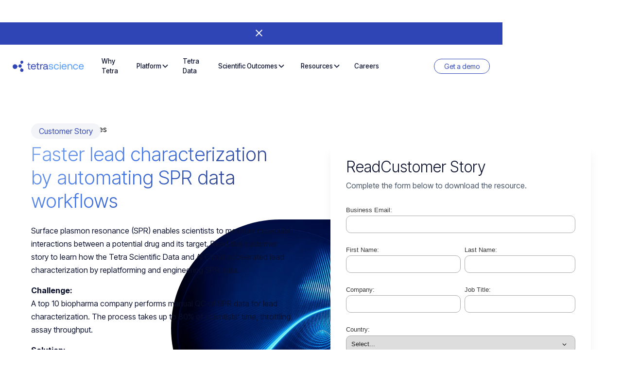

--- FILE ---
content_type: text/html
request_url: https://www.tetrascience.com/case-studies/faster-lead-characterization-by-automating-spr-data-workflows
body_size: 20100
content:
<!DOCTYPE html><!-- This site was created in Webflow. https://webflow.com --><!-- Last Published: Wed Jan 14 2026 21:18:06 GMT+0000 (Coordinated Universal Time) --><html data-wf-domain="www.tetrascience.com" data-wf-page="66c75d57c5c045d15a77839a" data-wf-site="66c75d57c5c045d15a7781e0" lang="en" data-wf-collection="66c75d57c5c045d15a7783f0" data-wf-item-slug="faster-lead-characterization-by-automating-spr-data-workflows"><head><meta charset="utf-8"/><title>Faster lead characterization by automating SPR data workflows</title><meta content="Learn how a top 20 biopharma achieved over 3x higher assay throughput and better quality data with TetraScience." name="description"/><meta content="Faster lead characterization by automating SPR data workflows" property="og:title"/><meta content="Learn how a top 20 biopharma achieved over 3x higher assay throughput and better quality data with TetraScience." property="og:description"/><meta content="" property="og:image"/><meta content="Faster lead characterization by automating SPR data workflows" property="twitter:title"/><meta content="Learn how a top 20 biopharma achieved over 3x higher assay throughput and better quality data with TetraScience." property="twitter:description"/><meta content="" property="twitter:image"/><meta property="og:type" content="website"/><meta content="summary_large_image" name="twitter:card"/><meta content="width=device-width, initial-scale=1" name="viewport"/><meta content="Webflow" name="generator"/><link href="https://cdn.prod.website-files.com/66c75d57c5c045d15a7781e0/css/final-tetrascience.webflow.shared.1dac467a0.min.css" rel="stylesheet" type="text/css" integrity="sha384-HaxGegfoFwFAlDp1Ji4G42257o5FquRnn1ISoY6IMEk4xjLhmlUq4l/wqw5GicwH" crossorigin="anonymous"/><link href="https://fonts.googleapis.com" rel="preconnect"/><link href="https://fonts.gstatic.com" rel="preconnect" crossorigin="anonymous"/><script src="https://ajax.googleapis.com/ajax/libs/webfont/1.6.26/webfont.js" type="text/javascript"></script><script type="text/javascript">WebFont.load({  google: {    families: ["Open Sans:300,300italic,400,400italic,600,600italic,700,700italic,800,800italic","Inter Tight:300,regular,600,700,800,300italic,italic,600italic,700italic,800italic","Inter Tight:500,500italic","Noto Sans JP:regular"]  }});</script><script type="text/javascript">!function(o,c){var n=c.documentElement,t=" w-mod-";n.className+=t+"js",("ontouchstart"in o||o.DocumentTouch&&c instanceof DocumentTouch)&&(n.className+=t+"touch")}(window,document);</script><link href="https://cdn.prod.website-files.com/66c75d57c5c045d15a7781e0/673f9fb70ed2b3ad5654931f_favicon.ico" rel="shortcut icon" type="image/x-icon"/><link href="https://cdn.prod.website-files.com/66c75d57c5c045d15a7781e0/66e1a5902d1257ede0a207a0_icon_color%201.png" rel="apple-touch-icon"/><link href="https://www.tetrascience.com/case-studies/faster-lead-characterization-by-automating-spr-data-workflows" rel="canonical"/><meta content="https://cdn.prod.website-files.com/66c75d57c5c045d15a7781e0/66d8c4fec648f4b11130bc18_opengraph_image.jpg" property="og:image"/>

<link rel="icon" type="image/png" sizes="16x16" href="https://cdn.prod.website-files.com/66c75d57c5c045d15a7781e0/66e1a511f8c60780f1089948_favicon-32x32.png">

<!--Global Canonical Tag-->
<script>
  const canonicalLink = document.createElement('link');
  canonicalLink.rel = 'canonical';
  canonicalLink.href = window.location.origin + window.location.pathname;
  document.head.appendChild(canonicalLink);
</script>


<script src="https://ajax.googleapis.com/ajax/libs/jquery/3.6.0/jquery.min.js"></script>   

<!-- Google Tag Manager -->
<script async>(function(w,d,s,l,i){w[l]=w[l]||[];w[l].push({'gtm.start':
new Date().getTime(),event:'gtm.js'});var f=d.getElementsByTagName(s)[0],
j=d.createElement(s),dl=l!='dataLayer'?'&l='+l:'';j.async=true;j.src=
'https://www.googletagmanager.com/gtm.js?id='+i+dl;f.parentNode.insertBefore(j,f);
})(window,document,'script','dataLayer','GTM-TXS58P4');</script>
<!-- End Google Tag Manager -->


<!-- Facebook Pixel Code -->
<!-- This script is managed by Finsweet Cookie Consent -->
<script fs-consent-categories="marketing" fs-consent-scripttype="text/javascript" type="fs-consent">
!function(f,b,e,v,n,t,s)
{if(f.fbq)return;n=f.fbq=function(){n.callMethod?
n.callMethod.apply(n,arguments):n.queue.push(arguments)};
if(!f._fbq)f._fbq=n;n.push=n;n.loaded=!0;n.version='2.0';
n.queue=[];t=b.createElement(e);t.async=!0;
t.src=v;s=b.getElementsByTagName(e)[0];
s.parentNode.insertBefore(t,s)}(window,document,'script',
'https://connect.facebook.net/en_US/fbevents.js');
 fbq('init', '613603057037912'); 
fbq('track', 'PageView');
</script>
<!-- End Facebook Pixel Code -->

<!-- Marketo -->
<!-- This script is managed by Finsweet Cookie Consent -->
<script type="fs-consent" fs-consent-categories="marketing" fs-consent-scripttype="text/javascript">
(function() {
var didInit = false;
function initMunchkin() {
if(didInit === false) {
didInit = true;
Munchkin.init('152-SBL-014');
}
}
var s = document.createElement('script');
s.type = 'text/javascript';
s.async = true;
s.src = '//munchkin.marketo.net/munchkin.js';
s.onreadystatechange = function() {
if (this.readyState == 'complete' || this.readyState == 'loaded') {
initMunchkin();
}
};
s.onload = initMunchkin;
document.getElementsByTagName('head')[0].appendChild(s);
})();
</script>
<!-- End Marketo Code -->


<!-- Marketo / Adobe Launch Tag -->
<!-- This script is managed by Finsweet Cookie Consent -->
<script src="https://assets.adobedtm.com/175f7caa2b90/a91f0b3942db/launch-ba4a89e9c361.min.js" async="" fs-consent-categories="marketing" fs-consent-scripttype="text/javascript" type="fs-consent"></script>


<!-- Bizible javascript -->
<!-- This script is managed by Finsweet Cookie Consent -->
<script type="fs-consent" src="https://cdn.bizible.com/scripts/bizible.js" async="" fs-consent-categories="marketing" fs-consent-scripttype="text/javascript"></script>

<!-- Please keep this css code to improve the font quality-->
<style>
  * {
  -webkit-font-smoothing: antialiased;
  -moz-osx-font-smoothing: grayscale;
  -o-font-smoothing: antialiased;
}
</style>


<!-- Smaller Slider Dots -->
<style>
.w-slider-nav.w-round>div {
height: 8px;
width: 8px;
}
</style>

<!-- [Attributes by Finsweet] CMS Slider -->
<script async src="https://cdn.jsdelivr.net/npm/@finsweet/attributes-cmsslider@1/cmsslider.js"></script>

<script> $('.navigation-tabs').hover( function() { $( this ).click(); } ); </script>
<!--Global CSS -->
<style>
#timed-popup {
    display: none;
}
</style>

<!-- Smaller Breakpoint -->
<style>
@media screen and (min-width: 992px) and (max-width: 1230px) {
  h1 { font-size: 3.25rem; }
  .hide-tablet, .nav-resource-wrapper, .layout349_desktop-image-wrapper { display: none; }
  .max-width-full-tablet { width: 100%; max-width: none; }
  .rl-styleguide_icons-list, .header1_component, .layout32_component, .unlock-home-component { grid-auto-flow: row; }
  .padding-section-medium { padding: 4rem 0; }
  .padding-section-large { padding: 6rem 0; }
  .navbar12_menu {
    -webkit-text-fill-color: inherit;
    background: #fff;
    border-bottom: 1px solid #000;
    padding: 1rem 5% 2rem;
    position: absolute;
    overflow: auto;
  }
  .navbar12_menu.is-page-height-tablet { height: 100dvh; padding-bottom: 6.5rem; transition: height .5s; }
  .navbar12_link { width: auto; padding: .75rem 0; border: 1px #000; margin: 0; }
  .navbar12_menu-dropdown, .navigation-tabs { font-size: 1.125rem; }
  .navbar12_dropdown-toggle {
    display: flex;
    align-items: center;
    padding: .75rem 0 0 0;
  }
  .dropdown-chevron, .navbar12_dropdown-list.shadow-small.outcomes.w--open { left: auto; right: 0; min-width: auto; }
  .navbar12_dropdown-list { position: static; overflow: hidden; }
  .navbar12_dropdown-list.w--open {
    width: auto;
    border: none;
    padding: 0;
  }
  .navbar12_dropdown-list.shadow-small.cloud.w--open { min-width: 100%; }
  .navbar12_dropdown-content { align-content: start; align-items: start; padding: 1rem 0; }
  .navbar12_menu-buttons { flex-direction: column; grid-template-rows: auto auto; align-items: stretch; margin-top: 1.5rem; }
  .navbar12_menu-button.w--open { background-color: rgba(0, 0, 0, 0); }
  .menu-icon1 {
    width: 48px;
    height: 48px;
    flex-direction: column;
    justify-content: center;
    align-items: center;
    margin-right: -.5rem;
    display: flex;
  }
  .menu-icon1_line-top, .menu-icon1_line-middle, .menu-icon1_line-bottom { width: 24px; height: 2px; background-color: #000; }
  .menu-icon1_line-middle { display: flex; justify-content: center; margin: 6px 0; }
  .menu-icon_line-middle-inner { width: 4px; height: 0; }
  .logo3_list {
    grid-column-gap: 1.5rem;
    grid-row-gap: 1rem;
    grid-template-columns: repeat(3, 1fr);
    justify-items: center;
    display: grid;
  }
  .logo3_wrapper { margin: 0 auto; }
  .layout254_content-bottom, .blog39_list, .cta-testimonial-grid, .footer6_top-wrapper { grid-template-columns: 1fr 1fr; }
  .layout32_item-text-wrapper { max-width: none; }
  .outcomes_right, .journey_item { margin-right: 0; }
  .card-row1_card-content { padding: 2rem; }
  .header103_tabs-menu { max-width: none; bottom: 4rem; }
  .header103_tab-link { min-width: 8rem; }
  .max-width-cta { max-width: 90%; }
  .slider, .navigation-tabs { font-size: .875rem; }
  .testimonial-content-wrap { padding: 1.5rem; }
  .footer6_newsletter-wrapper { justify-content: flex-start; display: block; }
  .footer6_newsletter-text-wrapper { margin-bottom: 1.5rem; }
  .footer6_form_component { min-width: auto; }
  .unlock-grid { grid-template-columns: 1fr; }
  .cta-resource-card { background-size: 30%; }
  .white-card.shadow-large.form { margin-top: 0; }
  .w-nav[data-collapse="medium"] .w-nav-menu { display: none; }
  .w-nav[data-collapse="medium"] .w-nav-button { display: block; }
}

@media screen and (min-width: 767px) and (max-width: 1280px) {
  .layout349_component {
    grid-column-gap: 3rem;
    grid-template-columns: 1fr;
    grid-auto-flow: row;
  }
  .layout349_content {
    height: auto;
    width: 50vw;
    margin: 2rem auto;
    padding: 2rem 0;
  }
  .layout349_mobile-image-wrapper {
    margin: 3rem 0;
    display: block;
  }
  .layout349_mobile-image { position: static; width: 100%; }
}
</style>






<!-- Exit Intent Popup-->
<script src="https://ajax.googleapis.com/ajax/libs/jquery/1.11.3/jquery.min.js"></script>

<script>
$(document).ready(function() {

    // Check if the popup has already been dismissed in this session
    if (sessionStorage.getItem('exitPopupDismissed') !== 'true') {

        // Listener for mouse leaving the viewport area
        document.addEventListener("mouseleave", function(e) {
            if (e.clientY <= 0 && sessionStorage.getItem('exitPopupShown') !== 'true') { 
                // Check if the mouse is leaving the top of the viewport and popup hasn't been shown yet
                $('#exit').css('display', 'flex'); // Show the exit popup with display flex
                sessionStorage.setItem('exitPopupShown', 'true'); // Mark the popup as shown
            }
        }, false);

        // Handler for closing the exit popup
        $(".close-exit-intent, #close, #close-div").click(function() {
            $('#exit').hide(); // Hide the popup
            sessionStorage.setItem('exitPopupDismissed', 'true'); // Mark the popup as dismissed
        });
    }
});
</script>
<!-- End Intent Popup -->




<!-- Adjust page with top banner -->
<script>
    document.addEventListener('DOMContentLoaded', function() {
        // Initial adjustments
        checkBannerVisibility();
        adjustBodyPadding();

        // Add click listener for the close icon
        var iconClose = document.getElementById('icon-close');
        if (iconClose) {
            iconClose.addEventListener('click', function() {
                // Hide the banner and adjust padding
                var banner = document.getElementById('banner');
                if (banner) {
                    banner.style.display = 'none';
                }
                adjustStickyNavAndBody();
                document.body.style.paddingTop = '0px';
            });
        }

        // Adjust body padding on resize
        window.addEventListener('resize', adjustBodyPadding);
    });

    function checkBannerVisibility() {
        var banner = document.getElementById('banner');
        if (banner && window.getComputedStyle(banner).display === 'none') {
            // If banner is hidden, adjust #sticky-nav top property and body padding
            adjustStickyNavAndBody();
        }
    }

    function adjustStickyNavAndBody() {
        // Adjust #sticky-nav top property
        var stickyNav = document.getElementById('sticky-nav');
        if (stickyNav) {
            stickyNav.style.top = '63px';
        }
        // Set body padding to 0px
        document.body.style.paddingTop = '0px';
    }

    function adjustBodyPadding() {
        var banner = document.querySelector('.banner10_component');
        var isMobile = window.innerWidth <= 768; // Example for mobile detection (adjust breakpoint as needed)

        if (banner) {
            if (isMobile) {
                document.body.style.paddingTop = '5rem'; // Set padding to 6rem on mobile
            } else {
                var navHeight = banner.offsetHeight;
                document.body.style.paddingTop = navHeight + 'px';
            }
        } else {
            // In case the banner is not found, set padding to 0 or default
            document.body.style.paddingTop = '0px';
        }
    }
</script>

<script>
    (function() {
        var banner = document.querySelector('.banner10_component');
        var isMobile = window.innerWidth <= 768; // Mobile detection

        if (banner) {
            if (isMobile) {
                document.body.style.paddingTop = '5rem'; // Set padding to 6rem on mobile
            } else {
                var navHeight = banner.offsetHeight;
                document.body.style.paddingTop = navHeight + 'px';
            }
        }
    })();
</script>



<!--Cookie Consent Banner Adjust -->
<script defer>
(() => {
  const WRAPPER_SEL = '.small_popup_wrapper';
  const BANNER_SEL  = '.fs-consent_banner';   // your banner class
  const EXTRA_PX    = 45;

  // Deep query that pierces open shadow roots
  function deepQueryAll(selector, root = document) {
    const out = [];
    const walker = (node) => {
      if (!node) return;
      if (node.querySelectorAll) {
        node.querySelectorAll(selector).forEach(el => out.push(el));
      }
      // Recurse into shadow DOM
      const it = (node.querySelectorAll ? node.querySelectorAll('*') : []);
      it.forEach(el => {
        if (el.shadowRoot) walker(el.shadowRoot);
      });
    };
    walker(root);
    return out;
  }

  function isShown(el) {
    if (!el) return false;
    const cs = getComputedStyle(el);
    if (cs.display === 'none' || cs.visibility === 'hidden' || Number(cs.opacity) === 0) return false;
    const r = el.getBoundingClientRect();
    return r.width > 0 || r.height > 0;
  }

  function getBaseBottom(wrapper) {
    if (wrapper.dataset.baseBottom != null) return Number(wrapper.dataset.baseBottom);
    const base = parseFloat(getComputedStyle(wrapper).bottom) || 0;
    wrapper.dataset.baseBottom = String(base);
    return base;
  }

  function applyOffset() {
    const wrapper = document.querySelector(WRAPPER_SEL);
    if (!wrapper) return;
    const banners = deepQueryAll(BANNER_SEL);
    const anyVisible = banners.some(isShown);
    const base = getBaseBottom(wrapper);
    wrapper.style.bottom = (base + (anyVisible ? EXTRA_PX : 0)) + 'px';
  }

  // Observe light DOM + any open shadow roots for changes
  function observeDeep(node, cb) {
    const opts = {subtree: true, childList: true, attributes: true, attributeFilter: ['style','class','hidden','aria-hidden']};
    const mo = new MutationObserver(cb);
    mo.observe(node, opts);

    // Also hook existing open shadow roots
    (node.querySelectorAll ? node.querySelectorAll('*') : []).forEach(el => {
      if (el.shadowRoot) {
        const smo = new MutationObserver(cb);
        smo.observe(el.shadowRoot, opts);
      }
    });
  }

  // Initial runs
  if (document.readyState === 'loading') {
    document.addEventListener('DOMContentLoaded', applyOffset, { once: true });
  } else {
    applyOffset();
  }
  window.addEventListener('load', applyOffset);

  // Watch for SPA route changes / banner show-hide
  observeDeep(document.documentElement, applyOffset);

  // Re-apply occasionally as a backstop (some consent SDKs animate later)
  setTimeout(applyOffset, 250);
  setTimeout(applyOffset, 1000);
})();
</script><style>
#mktoForm_1136 > div:nth-child(8){
grid-column-start: 1;
grid-column-end:3;}


#mktoForm_1136 > div:nth-child(2){
grid-column-start:1;
grid-column-end:3;}
#mktoForm_1136 > div:nth-child(7){
grid-column-start:1;
grid-column-end:3;}

#mktoForm_1495 > div:nth-child(2){
grid-column-start:1;
grid-column-end:3;}
#mktoForm_1495 > div:nth-child(7){
grid-column-start:1;
grid-column-end:3;}


</style><script src="https://cdn.prod.website-files.com/66c75d57c5c045d15a7781e0%2F6544eda5f000985a163a8687%2F681cc55cdb5e7bd57e698d09%2Ffinsweetcomponentsconfig-1.0.4.js" type="module" async="" siteId="66c75d57c5c045d15a7781e0" finsweet="components"></script><script src="https://api.consentpro.com/v1/cdn/runtime/66c75d57c5c045d15a7781e0/d7145d8a352d62b9.js" type="text/javascript" finsweet="consentpro" async=""></script></head><body><div class="global-styles w-embed"><style>

.navbar12_link, .navbar12_dropdown-toggle {font-weight:500!important;}


.pill-tag{
width:max-content;
}
.background-violet-gradient-triangle::after{ opacity:1;content:'';width:200vw;height:400px;background:#fff;margin-left:-50vw;transform:rotate(-4deg);display:block;position:absolute;left:0;right:0;top:100%;margin-top:-100px;}


/* Focus state style for keyboard navigation for the focusable elements */
*[tabindex]:focus-visible,
  input[type="file"]:focus-visible {
   outline: 0.125rem solid #4d65ff;
   outline-offset: 0.125rem;
}

/* Get rid of top margin on first element in any rich text element */
.w-richtext > :not(div):first-child, .w-richtext > div:first-child > :first-child {
  margin-top: 0 !important;
}

/* Get rid of bottom margin on last element in any rich text element */
.w-richtext>:last-child, .w-richtext ol li:last-child, .w-richtext ul li:last-child {
	margin-bottom: 0 !important;
}

/* Prevent all click and hover interaction with an element */
.pointer-events-off {
	pointer-events: none;
}

/* Enables all click and hover interaction with an element */
.pointer-events-on {
  pointer-events: auto;
}

/* Create a class of .div-square which maintains a 1:1 dimension of a div */
.div-square::after {
	content: "";
	display: block;
	padding-bottom: 100%;
}

/* Make sure containers never lose their center alignment */
.container-medium,.container-small, .container-large {
	margin-right: auto !important;
  margin-left: auto !important;
}

/* 
Make the following elements inherit typography styles from the parent and not have hardcoded values. 
Important: You will not be able to style for example "All Links" in Designer with this CSS applied.
Uncomment this CSS to use it in the project. Leave this message for future hand-off.
*/
/*
a,
.w-input,
.w-select,
.w-tab-link,
.w-nav-link,
.w-dropdown-btn,
.w-dropdown-toggle,
.w-dropdown-link {
  color: inherit;
  text-decoration: inherit;
  font-size: inherit;
}
*/

/* Apply "..." after 3 lines of text */
.text-style-3lines {
	display: -webkit-box;
	overflow: hidden;
	-webkit-line-clamp: 3;
	-webkit-box-orient: vertical;
}
.text-style-4lines {
	display: -webkit-box;
	overflow: hidden;
	-webkit-line-clamp: 4;
	-webkit-box-orient: vertical;
}
/* Apply "..." after 2 lines of text */
.text-style-2lines {
	display: -webkit-box;
	overflow: hidden;
	-webkit-line-clamp: 2;
	-webkit-box-orient: vertical;
}

/* Adds inline flex display */
.display-inlineflex {
  display: inline-flex;
}

/* These classes are never overwritten */
.hide {
  display: none !important;
}

@media screen and (max-width: 991px) {
    .hide, .hide-tablet {
        display: none !important;
    }
}
  @media screen and (max-width: 767px) {
    .hide-mobile-landscape{
      display: none !important;
    }
}
  @media screen and (max-width: 479px) {
    .hide-mobile{
      display: none !important;
    }
}
 
.margin-0 {
  margin: 0rem !important;
}
  
.padding-0 {
  padding: 0rem !important;
}

.spacing-clean {
padding: 0rem !important;
margin: 0rem !important;
}

.margin-top {
  margin-right: 0rem !important;
  margin-bottom: 0rem !important;
  margin-left: 0rem !important;
}

.padding-top {
  padding-right: 0rem !important;
  padding-bottom: 0rem !important;
  padding-left: 0rem !important;
}
  
.margin-right {
  margin-top: 0rem !important;
  margin-bottom: 0rem !important;
  margin-left: 0rem !important;
}

.padding-right {
  padding-top: 0rem !important;
  padding-bottom: 0rem !important;
  padding-left: 0rem !important;
}

.margin-bottom {
  margin-top: 0rem !important;
  margin-right: 0rem !important;
  margin-left: 0rem !important;
}

.padding-bottom {
  padding-top: 0rem !important;
  padding-right: 0rem !important;
  padding-left: 0rem !important;
}

.margin-left {
  margin-top: 0rem !important;
  margin-right: 0rem !important;
  margin-bottom: 0rem !important;
}
  
.padding-left {
  padding-top: 0rem !important;
  padding-right: 0rem !important;
  padding-bottom: 0rem !important;
}
  
.margin-horizontal {
  margin-top: 0rem !important;
  margin-bottom: 0rem !important;
}

.padding-horizontal {
  padding-top: 0rem !important;
  padding-bottom: 0rem !important;
}

.margin-vertical {
  margin-right: 0rem !important;
  margin-left: 0rem !important;
}
  
.padding-vertical {
  padding-right: 0rem !important;
  padding-left: 0rem !important;
}

/* Apply "..." at 100% width */
.truncate-width { 
		width: 100%; 
    white-space: nowrap; 
    overflow: hidden; 
    text-overflow: ellipsis; 
}
/* Removes native scrollbar */
.no-scrollbar {
    -ms-overflow-style: none;
    overflow: -moz-scrollbars-none; 
}

.no-scrollbar::-webkit-scrollbar {
    display: none;
}
     
/* Custom Scrollbar for Webkit Browsers like Chrome, Safari */
.custom-scroll::-webkit-scrollbar-track {
    background-color: #d8f4f8;
    border-radius: 8px; /* Border radius */

}

.custom-scroll::-webkit-scrollbar-thumb {
    background-color: #2f45b5; /* Custom color */
    border-radius: 8px; /* Border radius */
}

.custom-scroll::-webkit-scrollbar {
    width: 0px; /* Width of the vertical scrollbar */
    height: 12px; /* Height of the horizontal scrollbar */
}

.custom-scroll {
    -webkit-overflow-scrolling: touch ; /* Smooth scrolling on iOS */
}

/* Custom Scrollbar for Firefox */
.custom-scroll {
    scrollbar-width: thin; /* 'auto' or 'thin' */
    scrollbar-color: #2f45b5 transparent; /* Thumb and track color */
}

p.text-with-line:before {
        content: "";
        position: absolute;
        left: 0;
        top: 2px;
        height: 17px;
        width: 50%;
        border-left: 2px solid #9f30d3;
      }

.blog_tile_title {
display: -webkit-box;
-webkit-line-clamp: 3;
-webkit-box-orient: vertical;
overflow: hidden;
text-overflow: ellipsis;
}


/*MARKETO FORM STYLES*/

.mktoForm {
	display:grid;
  grid-template-columns: 50%;
  gap: 0.5rem;
	width: 100% !important;
}

.mktoPlaceholder {
	height: 0px !important;
	margin: 0 auto !important;
	display: none !important;}

.mktoForm .mktoGutter, .mktoForm .mktoOffset {
	display: none !important;}

.mktoForm .mktoFormCol {
	width: 100% !important;
}

.mktoForm .mktoLabel {
	float: left !important;
	line-height: 1.3 !important;
	padding-top: 0.3em !important;
	margin-bottom: 0.25em !important;
	font-size: 13px !important;
	font-weight: 300 !important;
	width: auto !important;
}
	
.mktoForm .mktoFieldWrap {
	width: 100% !important;
	padding-top: 2px;
	padding-bottom: 3px;
}

.mktoForm input[type="text"], .mktoForm input[type="url"], .mktoForm input[type="email"], .mktoForm input[type="tel"], .mktoForm input[type="number"], .mktoForm input[type="date"], .mktoForm textarea.mktoField, .mktoForm select.mktoField {
	padding: 9px 10px !important;
	border-radius: 10px !important;
	border: 1px solid #aaaaaa !important;
	min-height: 36px !important;
	vertical-align: middle !important;
	width: 100% !important;
	color: #1b1b1b !important;
}
	
.mktoForm select.mktoField {
	padding: 9px 10px !important;
	border-radius: 10px !important;
	border: 1px solid #aaaaaa !important;
	min-height: 36px !important;
	vertical-align: middle !important;
	width: 100% !important;
	cursor: pointer;
    appearance: none !important;
    -webkit-appearance: none !important;
    -moz-appearance: none !important;
    background-image: url("https://go.tetrascience.com/rs/152-SBL-014/images/new-arrow.svg")!important;
    background-repeat: no-repeat !important;
    background-position: 100% !important;
  	background-position: 97% !important;
    background-size: 15px !important;
}


.mktoForm input[type=checkbox] + label, .mktoForm input[type=radio] + label{
    font-weight: normal;
}
	
.mktoForm .mktoRadioList, .mktoForm .mktoCheckboxList {
	padding: 0px 0px 0px 7px !important;
	float: left;
	width: 100% !important;
	display: block !important;
}	
	
.mktoForm input[type="radio"], .mktoForm input[type="checkbox"] {
	margin: 4px 0 0;
	margin-top: 1px;
	line-height: normal;
	display: none !important;
	cursor: pointer !important;
}
	
.mktoForm .mktoRadioList > label, .mktoForm .mktoCheckboxList > label {
    margin-left: 13px;
    margin-top: 0px;
    margin-bottom: 0.3em;
    line-height: 1.2em;
    display: block;
    min-height: 12px;
    position: absolute;
    top: 0px;
    opacity: 1 !important;
}
	
	/*Custom Checkboxes*/
.mktoForm input[type="checkbox"] + label::before {
    content: "";
    position: absolute;
    width: 20px;
    height: 20px;
    margin-left: -2em !important;
    margin-top: 8px;
    line-height: 18px;
    font-family: "Font Awesome 5 Free";
    font-size: 13px;
		border-radius: 4px;
    box-shadow: none !important;
    background-color: #fff;
    font-weight: 600 !important;
    border: 1px solid #ccc !important;
    padding-left: 1px;
    opacity: 1 !important;
} 
  
.mktoForm input[type=checkbox]:checked + label:before {
    content: "\f00c";
	background-color: #333;
	color: #fff !important;
}	
	
.mktoForm input[type=checkbox]:hover + label:before {
    color: #2f45b5 !important;
	border-color: #2f45b5 !important;
}
	
.mktoForm .mktoRadioList > label, .mktoForm .mktoCheckboxList > label {
    margin-left: 1.5em;
    margin-top: 0.1em;
    margin-bottom: 0.3em;
    line-height: 1.2em;
    display: block;
    min-height: 12px;
    width: 90% !important;
    font-size: 13px;
}

.mktoForm fieldset legend {display:none!important;}


.mktoForm .mktoLabel {
	line-height: 1.3 !important;
	padding-top: 0.3em !important;
	margin-bottom: 0.25em !important;
	font-size: 13px !important;
	font-weight: 300 !important;
	opacity: 1;
}

.mktoForm .mktoRadioList > label, .mktoForm .mktoCheckboxList > label {
position: relative!important;
}

.mktoForm input[type="checkbox"] + label{
padding-left: 10px;
}

.mktoForm input[type="checkbox"] + label::before{
width: 1.25rem!important;
height: 1.25rem!important;
margin-top: 0px!important;
font-size: .875rem;
}

.mktoForm input[type="checkbox"] + label::before {
    content: "";
    position: absolute;
    width: 20px;
    height: 20px;
    margin-left: -2em !important;
    margin-top: 8px;
    line-height: 18px;
    font-size: 16px;
    box-shadow: none !important;
    background-color: #fff;
    font-weight: 600 !important;
    border: 1px solid #b5cedf !important;
    padding-left: 1px;
    opacity: 1 !important;
    }
    
.mktoForm input[type=checkbox]:checked + label:before {
 content: ""!important;
background-color: #2f45b5!important;
color: #fff !important;
background-image: url(https://cdn.prod.website-files.com/65450e7c20e576420c19daf0/65450e7c20e576420c19dafb_check-checkbox.svg)!important;
background-repeat: no-repeat!important;
background-size: 17px;
background-position: center;
}

/*Opt-In Checkbox*/  
#Lbloptin::before{
margin-top: .5rem!important;
}
label#Lbloptin p {
padding-left: 30px !important;}

div.mktoLogicalField.mktoCheckboxList.mktoHasWidth{
position:absolute;
padding: 0px!important;}
} 

  
/*Button CSS*/
.mktoButtonRow  {
    display: inline-block !important;
    position: relative !important;
    text-align: center !important;
    margin: 0 auto !important;
    padding-top: 20px !important;
  	width: 100% !important;
  display: block !important;
}
  
div.mktoButtonRow {grid-column-start:1; grid-column-end:3;}
div.mktoButtonRow > span { margin:auto!important;}

.mktoForm .mktoButtonWrap.mktoSimple .mktoButton{
  background:#2f45b5!important;
  border: none!important;
  border-radius:20px!important;
  width: max-content!important;
  text-align: center;
   font-size: 16px !important;
   font-weight: 400!important;
    letter-spacing: 0px !important;
     margin:auto!important;
     padding:0rem 1.5rem 0rem 1.5rem!important;
     min-width: 9rem!important;
     height:2.4rem!important}
.mktoForm .mktoButtonWrap.mktoSimple button.mktoButton{background:#2f45b5!important;}

.mktoForm .mktoButtonWrap.mktoSimple .mktoButton:hover {
  background-color:#485bbe!important;
}

.mktoForm .mktoButtonWrap {
    text-align: center !important;
    width: 100% !important;
    display: flex!important;
}

  
  
/*Asterick and Error*/
  .mktoForm .mktoRequiredField .mktoAsterix {
    display: none!important;
    }
    
.mktoForm .mktoError .mktoErrorMsg {
    display: block!important;
    margin-top: -20px!important;
    background-image: none!important;
    border: 5px!important;
		border-radius: 0px!important;
    text-shadow: 0 0 transparent!important;
    box-shadow: rgba(0,0,0,0.25) 0 2px 7px, inset #ff3c3c 0 1px 0px!important;
}
.mktoForm .mktoError .mktoErrorArrowWrap {
	display: none !important;
}  

.mktoFieldDescriptor.mktoFormCol {padding:0!important;}


@media screen and (max-width: 500px) {
  .mktoForm {
    display: block;
  }
}

/* Gap Spacing */
[row-gap="sm"] {grid-row-gap: 0.5rem;}
[row-gap="med"] {grid-row-gap: 4rem;}
[row-gap="med-2"] {grid-row-gap: 2rem;}
[row-gap="lg"] {grid-row-gap: 6rem;}

[col-gap="sm"] {grid-column-gap: 0.5rem;}
[col-gap="med"] {grid-column-gap: 4rem;}
[col-gap="lg"] {grid-column-gap: 6rem;}


[anchor="banner"] {margin-top:-5rem; padding-top:12rem;}
</style></div><div class="hide"><div class="w-dyn-list"><div fs-cmsnest-collection="tags" fs-cmsnest-element="template-reference" role="list" class="w-dyn-items"><div role="listitem" class="w-dyn-item"><a fs-cmsfilter-field="tags" href="/tag/biologics-characterization" class="w-inline-block"><div fs-cmsfilter-field="Use case">Biologics characterization</div></a></div><div role="listitem" class="w-dyn-item"><a fs-cmsfilter-field="tags" href="/tag/it" class="w-inline-block"><div fs-cmsfilter-field="Role">Scientific IT</div></a></div><div role="listitem" class="w-dyn-item"><a fs-cmsfilter-field="tags" href="/tag/science" class="w-inline-block"><div fs-cmsfilter-field="Role">Science</div></a></div><div role="listitem" class="w-dyn-item"><a fs-cmsfilter-field="tags" href="/tag/integration" class="w-inline-block"><div fs-cmsfilter-field="Topic">Integration</div></a></div><div role="listitem" class="w-dyn-item"><a fs-cmsfilter-field="tags" href="/tag/data-replatforming" class="w-inline-block"><div fs-cmsfilter-field="Topic">Data Replatforming</div></a></div><div role="listitem" class="w-dyn-item"><a fs-cmsfilter-field="tags" href="/tag/data-engineering" class="w-inline-block"><div fs-cmsfilter-field="Topic">Data Engineering</div></a></div></div></div><div>This is some text inside of a div block.</div></div><div data-wf--navigation--banner-background="purple" data-w-id="1c39182c-d268-a5a9-a3f8-dd029d5bc99b" class="nav_wrapper"><div><div class="hide w-dyn-list"><div role="list" class="w-dyn-items"><div fs-cmsslider-element="list" role="listitem" class="w-dyn-item"><div class="banner10_content"><div class="banner_text w-richtext"><p>TetraScience Announces Collaboration with Thermo Fisher Scientific to Accelerate Scientific Data and AI Enablement Across the Laboratory</p></div><a data-w-id="cc8158c6-cc8e-7be6-8654-471ed5a994a9" href="http://www.tetrascience.com/news/tetrascience-announces-collaboration-with-thermo-fisher-scientific-to-accelerate-scientific-data-and-ai-enablement-across-the-laboratory" class="button is-tertiary is-alternate is-small w-inline-block"><div>Read the news </div></a></div></div><div fs-cmsslider-element="list" role="listitem" class="w-dyn-item"><div class="banner10_content"><div class="banner_text w-richtext"><p><strong>New Review by Exception Capabilities:</strong> Boost quality operations through smarter, exception-driven review workflows<strong>.</strong></p></div><a data-w-id="cc8158c6-cc8e-7be6-8654-471ed5a994a9" href="https://www.tetrascience.com/lp/biopharma-quality-efficiency-refined-by-review-by-exception" class="button is-tertiary is-alternate is-small w-inline-block"><div>Learn more</div></a></div></div><div fs-cmsslider-element="list" role="listitem" class="w-dyn-item"><div class="banner10_content"><div class="banner_text w-richtext"><p><strong>Introducing Tetra Operational Intelligence Suite: </strong>Accelerate scientific discovery with timely and actionable insights.</p></div><a data-w-id="cc8158c6-cc8e-7be6-8654-471ed5a994a9" href="https://www.tetrascience.com/blog/why-scientific-it-needs-operational-intelligence" class="button is-tertiary is-alternate is-small w-inline-block"><div>Learn more</div></a></div></div></div></div><section id="banner" data-w-id="cc8158c6-cc8e-7be6-8654-471ed5a9949d" class="banner10_component w-variant-f1fe4ab0-ab9a-fe9d-5c8d-a941e87ce0e9"><div data-w-id="cc8158c6-cc8e-7be6-8654-471ed5a9949e" class="padding-global banner"><div class="banner10_content-wrapper"><div class="div-block-310"><div data-delay="4000" data-animation="outin" class="banner_slider w-slider" data-autoplay="true" data-easing="ease-in-out" data-hide-arrows="false" data-disable-swipe="false" data-autoplay-limit="0" data-nav-spacing="3" data-duration="1500" data-infinite="true" fs-cmsslider-element="slider"><div class="mask-2 w-slider-mask"><div class="slide w-slide"></div></div><div class="banner_arrows light w-slider-arrow-left"><div class="w-icon-slider-left"></div></div><div class="banner_arrows light w-slider-arrow-right"><div class="w-icon-slider-right"></div></div><div class="hide w-slider-nav w-round"></div></div></div><a id="banner-close" data-w-id="cc8158c6-cc8e-7be6-8654-471ed5a994c0" href="#" class="banner10_close-button w-inline-block"><div id="icon-close" class="icon-embed-small light w-embed"><svg width="100%" height="100%" viewBox="0 0 32 33" fill="none" xmlns="http://www.w3.org/2000/svg">
<path d="M22.8354 22.864L22.3639 23.3354C22.1036 23.5957 21.6815 23.5957 21.4211 23.3354L16 17.9142L10.5788 23.3353C10.3185 23.5957 9.89638 23.5957 9.63603 23.3353L9.16462 22.8639C8.90427 22.6036 8.90427 22.1815 9.16462 21.9211L14.5858 16.5L9.16462 11.0788C8.90427 10.8185 8.90427 10.3964 9.16462 10.136L9.63602 9.66463C9.89637 9.40428 10.3185 9.40428 10.5788 9.66463L16 15.0858L21.4211 9.66462C21.6815 9.40427 22.1036 9.40427 22.3639 9.66462L22.8354 10.136C23.0957 10.3964 23.0957 10.8185 22.8354 11.0788L17.4142 16.5L22.8354 21.9211C23.0957 22.1815 23.0957 22.6036 22.8354 22.864Z" fill="currentColor"/>
</svg></div></a></div></div></section></div><div data-animation="default" class="navbar12_component w-nav" data-easing2="ease" fs-scrolldisable-element="smart-nav" data-easing="ease" data-collapse="medium" data-w-id="1c39182c-d268-a5a9-a3f8-dd029d5bc99c" role="banner" data-duration="400"><div class="navbar12_container"><a href="/" class="navbar12_logo-link w-nav-brand"><img src="https://cdn.prod.website-files.com/66c75d57c5c045d15a7781e0/66d5e68388428f5443353a4c_logo.svg" loading="lazy" alt="TetraScience logo" class="navbar12_logo"/></a><nav role="navigation" class="navbar12_menu is-page-height-tablet w-nav-menu"><a href="/why-tetra" class="navbar12_link w-nav-link">Why Tetra</a><div data-hover="true" data-delay="200" data-w-id="1c39182c-d268-a5a9-a3f8-dd029d5bc9a7" class="navbar12_menu-dropdown w-dropdown"><div class="navbar12_dropdown-toggle w-dropdown-toggle"><div>Platform</div><div class="dropdown-chevron w-embed"><svg width=" 100%" height=" 100%" viewBox="0 0 16 16" fill="none" xmlns="http://www.w3.org/2000/svg">
<path fill-rule="evenodd" clip-rule="evenodd" d="M2.55806 6.29544C2.46043 6.19781 2.46043 6.03952 2.55806 5.94189L3.44195 5.058C3.53958 4.96037 3.69787 4.96037 3.7955 5.058L8.00001 9.26251L12.2045 5.058C12.3021 4.96037 12.4604 4.96037 12.5581 5.058L13.4419 5.94189C13.5396 6.03952 13.5396 6.19781 13.4419 6.29544L8.17678 11.5606C8.07915 11.6582 7.92086 11.6582 7.82323 11.5606L2.55806 6.29544Z" fill="currentColor"/>
</svg></div></div><nav class="navbar12_dropdown-list shadow-small cloud w-dropdown-list"><div class="w-layout-grid grid"><div class="div-block-5"><div class="navbar12_dropdown-content"><div class="navbar12_dropdown-link-list"><div class="text-weight-semibold text-style-allcaps nav-heading">Products</div><a href="/platform/tetra-scientific-data-ai-cloud" class="navbar12_dropdown-link w-inline-block"><div class="navbar12_text-wrapper"><p class="text-size-small">Scientific Data and AI Platform</p></div></a><a href="/platform/chromatography-insights" class="navbar12_dropdown-link w-inline-block"><div class="navbar12_text-wrapper"><p class="text-size-small">Chromatography Insights App</p></div></a><a href="/platform/gxp-compliance" class="navbar12_dropdown-link w-inline-block"><div class="navbar12_text-wrapper"><p class="text-size-small">GxP Compliance</p></div></a><a href="/platform/tetra-sciborgs" class="navbar12_dropdown-link margin-bottom margin-small w-inline-block"><div class="navbar12_text-wrapper"><p class="text-size-small">Tetra Sciborgs</p></div></a><div class="text-weight-semibold text-style-allcaps nav-heading">Capabilities</div><a href="/platform/data-replatforming" class="navbar12_dropdown-link w-inline-block"><div class="navbar12_text-wrapper"><p class="text-size-small">Data Replatforming</p></div></a><a href="/platform/universal-sdms" class="navbar12_dropdown-link w-inline-block"><div class="navbar12_text-wrapper"><p class="text-size-small">Scientific Data Management</p></div></a><a href="/platform/scientific-data-workflow-automation" class="navbar12_dropdown-link w-inline-block"><div class="navbar12_text-wrapper"><p class="text-size-small">Scientific Data Workflow Automation<br/></p></div></a><a href="/platform/data-engineering" class="navbar12_dropdown-link w-inline-block"><div class="navbar12_text-wrapper"><p class="text-size-small">Data Engineering</p></div></a><a href="/platform/analytics" class="navbar12_dropdown-link w-inline-block"><div class="navbar12_text-wrapper"><p class="text-size-small">Data Analytics</p></div></a><a href="/platform/ai" class="navbar12_dropdown-link w-inline-block"><div class="navbar12_text-wrapper"><p class="text-size-small">AI</p></div></a></div><div class="navbar12_dropdown-link-list"><div class="text-weight-semibold text-style-allcaps nav-heading">benefits</div><a href="/solutions/ai-leader" class="navbar12_dropdown-link w-inline-block"><div class="navbar12_text-wrapper"><p class="text-size-small">Data &amp; AI</p></div></a><a href="/solutions/development" class="navbar12_dropdown-link w-inline-block"><div class="navbar12_text-wrapper"><p class="text-size-small">Development (CMC)</p></div></a><a href="/solutions/research" class="navbar12_dropdown-link w-inline-block"><div class="navbar12_text-wrapper"><p class="text-size-small">Discovery &amp; Research</p></div></a><a href="/solutions/scientist" class="navbar12_dropdown-link w-inline-block"><div class="navbar12_text-wrapper"><p class="text-size-small">Science</p></div></a><a href="/solutions/scientific-it" class="navbar12_dropdown-link w-inline-block"><div class="navbar12_text-wrapper"><p class="text-size-small">Scientific IT</p></div></a><a href="/solutions/quality" class="navbar12_dropdown-link w-inline-block"><div class="navbar12_text-wrapper"><p class="text-size-small">Quality &amp; Manufacturing</p></div></a></div></div></div><div id="w-node-_8bae51cf-9e26-60b9-08b1-bf097da59120-9d5bc99b" class="nav-resource-wrapper"><a href="https://www.tetrascience.com/platform/next-gen-sdms" class="resource_image_link larger platform w-inline-block"><div class="nav_resource_category">scientific it</div><div class="nav_resource_text">From Data to Decisions: Why Scientific IT Needs Operational Intelligence<br/></div></a><div class="padding-top padding-small"><p class="text-size-small"><strong class="text-color-black text-weight-semibold">Introducing Tetra Operational Intelligence Suite<br/></strong>Accelerate scientific discovery with timely and actionable insights.</p></div><div class="margin-top margin-small"><a href="https://www.tetrascience.com/blog/why-scientific-it-needs-operational-intelligence" class="button is-tertiary w-inline-block"><div>Learn more</div></a></div></div></div></nav></div><a href="/tetra-data" class="navbar12_link w-nav-link">Tetra Data</a><div data-hover="true" data-delay="200" data-w-id="8de58953-07b9-b3ee-b0c6-8ecba3010eff" class="navbar12_menu-dropdown w-dropdown"><div class="navbar12_dropdown-toggle w-dropdown-toggle"><div>Scientific Outcomes</div><div class="dropdown-chevron w-embed"><svg width=" 100%" height=" 100%" viewBox="0 0 16 16" fill="none" xmlns="http://www.w3.org/2000/svg">
<path fill-rule="evenodd" clip-rule="evenodd" d="M2.55806 6.29544C2.46043 6.19781 2.46043 6.03952 2.55806 5.94189L3.44195 5.058C3.53958 4.96037 3.69787 4.96037 3.7955 5.058L8.00001 9.26251L12.2045 5.058C12.3021 4.96037 12.4604 4.96037 12.5581 5.058L13.4419 5.94189C13.5396 6.03952 13.5396 6.19781 13.4419 6.29544L8.17678 11.5606C8.07915 11.6582 7.92086 11.6582 7.82323 11.5606L2.55806 6.29544Z" fill="currentColor"/>
</svg></div></div><nav class="navbar12_dropdown-list shadow-small outcomes w-dropdown-list"><div class="w-layout-grid grid outcomes hide-tablet"><div data-current="Tab 1" data-easing="ease" data-duration-in="0" data-duration-out="0" class="tabs w-tabs"><div class="tabs-menu w-tab-menu"><a data-w-tab="Tab 1" class="navigation-tabs w-inline-block w-tab-link w--current"><div>Research</div><div class="outcomes-arrow w-embed"><svg width=" 100%" height=" 100%" viewBox="0 0 16 16" fill="none" xmlns="http://www.w3.org/2000/svg">
<path fill-rule="evenodd" clip-rule="evenodd" d="M2.55806 6.29544C2.46043 6.19781 2.46043 6.03952 2.55806 5.94189L3.44195 5.058C3.53958 4.96037 3.69787 4.96037 3.7955 5.058L8.00001 9.26251L12.2045 5.058C12.3021 4.96037 12.4604 4.96037 12.5581 5.058L13.4419 5.94189C13.5396 6.03952 13.5396 6.19781 13.4419 6.29544L8.17678 11.5606C8.07915 11.6582 7.92086 11.6582 7.82323 11.5606L2.55806 6.29544Z" fill="currentColor"/>
</svg></div></a><a data-w-tab="Tab 2" class="navigation-tabs w-inline-block w-tab-link"><div>Development</div><div class="outcomes-arrow w-embed"><svg width=" 100%" height=" 100%" viewBox="0 0 16 16" fill="none" xmlns="http://www.w3.org/2000/svg">
<path fill-rule="evenodd" clip-rule="evenodd" d="M2.55806 6.29544C2.46043 6.19781 2.46043 6.03952 2.55806 5.94189L3.44195 5.058C3.53958 4.96037 3.69787 4.96037 3.7955 5.058L8.00001 9.26251L12.2045 5.058C12.3021 4.96037 12.4604 4.96037 12.5581 5.058L13.4419 5.94189C13.5396 6.03952 13.5396 6.19781 13.4419 6.29544L8.17678 11.5606C8.07915 11.6582 7.92086 11.6582 7.82323 11.5606L2.55806 6.29544Z" fill="currentColor"/>
</svg></div></a><a data-w-tab="Tab 4" class="navigation-tabs w-inline-block w-tab-link"><div>Manufacturing / QC</div><div class="outcomes-arrow w-embed"><svg width=" 100%" height=" 100%" viewBox="0 0 16 16" fill="none" xmlns="http://www.w3.org/2000/svg">
<path fill-rule="evenodd" clip-rule="evenodd" d="M2.55806 6.29544C2.46043 6.19781 2.46043 6.03952 2.55806 5.94189L3.44195 5.058C3.53958 4.96037 3.69787 4.96037 3.7955 5.058L8.00001 9.26251L12.2045 5.058C12.3021 4.96037 12.4604 4.96037 12.5581 5.058L13.4419 5.94189C13.5396 6.03952 13.5396 6.19781 13.4419 6.29544L8.17678 11.5606C8.07915 11.6582 7.92086 11.6582 7.82323 11.5606L2.55806 6.29544Z" fill="currentColor"/>
</svg></div></a><div class="navigation-tabs cta_button"><a href="/scientific-outcomes" class="button is-tertiary w-inline-block"><div>Outcomes overview</div></a></div></div><div class="tabs-content-2 w-tab-content"><div data-w-tab="Tab 1" class="w-tab-pane w--tab-active"><div class="div-block-5"><div class="navbar12_dropdown-content _1-col"><div class="navbar12_dropdown-link-list"><a href="/scientific-outcomes/asset-utilization" class="navbar12_dropdown-link w-inline-block"><div class="navbar12_text-wrapper"><p class="text-size-small">Asset Utilization</p></div></a><a href="/scientific-outcomes/biologics-screening-flow-cytometry" class="navbar12_dropdown-link w-inline-block"><div class="navbar12_text-wrapper"><p class="text-size-small">Cell Profiling / Sorting</p></div></a><a href="/scientific-outcomes/cloning-protein-expression" class="navbar12_dropdown-link w-inline-block"><div class="navbar12_text-wrapper"><p class="text-size-small">Cloning and Protein Expression</p></div></a><a href="/scientific-outcomes/high-throughput-imaging" class="navbar12_dropdown-link w-inline-block"><div class="navbar12_text-wrapper"><p class="text-size-small">High-Throughput Imaging</p></div></a><a href="/scientific-outcomes/high-throughput-screening" class="navbar12_dropdown-link w-inline-block"><div class="navbar12_text-wrapper"><p class="text-size-small">High-Throughput Screening</p></div></a><a href="/scientific-outcomes/lead-clone-selection" class="navbar12_dropdown-link w-inline-block"><div class="navbar12_text-wrapper"><p class="text-size-small">Lead Clone Selection</p></div></a><a href="/scientific-outcomes/mrna-synthesis" class="navbar12_dropdown-link w-inline-block"><div class="navbar12_text-wrapper"><p class="text-size-small">mRNA Synthesis</p></div></a><a href="/scientific-outcomes/plasma-protein-binding" class="navbar12_dropdown-link w-inline-block"><div class="navbar12_text-wrapper"><p class="text-size-small">Plasma Protein Binding</p></div></a></div></div></div></div><div data-w-tab="Tab 2" class="w-tab-pane"><div class="div-block-5"><div class="navbar12_dropdown-content _1-col"><div class="navbar12_dropdown-link-list"><a href="/scientific-outcomes/asset-utilization" class="navbar12_dropdown-link w-inline-block"><div class="navbar12_text-wrapper"><p class="text-size-small">Asset Utilization</p></div></a><a href="/scientific-outcomes/bioprocess-purification-development" class="navbar12_dropdown-link w-inline-block"><div class="navbar12_text-wrapper"><p class="text-size-small">Bioprocess Purification Development</p></div></a><a id="w-node-f99a0bee-142f-eb7f-035a-13b57ad11cb4-9d5bc99b" href="/scientific-outcomes/cell-media-formulation" class="navbar12_dropdown-link w-inline-block"><div class="navbar12_text-wrapper"><p class="text-size-small">Cell Media Formulation</p></div></a><a href="/scientific-outcomes/formulation-development" class="navbar12_dropdown-link w-inline-block"><div class="navbar12_text-wrapper"><p class="text-size-small">Formulation Development</p></div></a><a href="/scientific-outcomes/lead-clone-selection" class="navbar12_dropdown-link w-inline-block"><div class="navbar12_text-wrapper"><p class="text-size-small">Lead Clone Selection</p></div></a><a href="/scientific-outcomes/chromatography" class="navbar12_dropdown-link w-inline-block"><div class="navbar12_text-wrapper"><p class="text-size-small">Method Development</p></div></a><a id="w-node-_9168bf2a-ebd4-af0e-a72a-3715444895d5-9d5bc99b" href="/scientific-outcomes/mrna-synthesis" class="navbar12_dropdown-link w-inline-block"><div class="navbar12_text-wrapper"><p class="text-size-small">mRNA Synthesis</p></div></a></div></div></div></div><div data-w-tab="Tab 4" class="w-tab-pane"><div class="div-block-5"><div class="navbar12_dropdown-content _1-col"><div class="navbar12_dropdown-link-list"><a href="/scientific-outcomes/asset-utilization" class="navbar12_dropdown-link w-inline-block"><div class="navbar12_text-wrapper"><p class="text-size-small">Asset Utilization</p></div></a><a href="/scientific-outcomes/chromatography" class="navbar12_dropdown-link w-inline-block"><div class="navbar12_text-wrapper"><p class="text-size-small">Biologics Characterization</p></div></a><a id="w-node-cdd90c3f-0b5a-226f-2950-d9433869eed4-9d5bc99b" href="/scientific-outcomes/mrna-synthesis" class="navbar12_dropdown-link w-inline-block"><div class="navbar12_text-wrapper"><p class="text-size-small">mRNA Synthesis</p></div></a><a href="/scientific-outcomes/qc-biologics" class="navbar12_dropdown-link w-inline-block"><div class="navbar12_text-wrapper"><p class="text-size-small">Quality Testing</p></div></a></div></div></div></div></div></div><div id="w-node-_8de58953-07b9-b3ee-b0c6-8ecba3010f47-9d5bc99b" class="nav-resource-wrapper"><a href="https://www.tetrascience.com/platform/chromatography-insights" class="resource_image_link larger outcomes w-inline-block"><div class="nav_resource_category">aPP</div><div class="nav_resource_text">Chromatography Insights</div></a><div class="padding-top padding-small"><p class="text-size-small">Unify all your chromatography data in one universal dashboard.</p></div><div class="margin-top margin-small"><a href="https://www.tetrascience.com/platform/chromatography-insights" class="button is-tertiary w-inline-block"><div>See it in action</div></a></div></div></div><div class="navbar12_dropdown-link-list hide-desktop"><a href="/scientific-outcomes/biologics-characterization" class="navbar12_dropdown-link w-inline-block"><div class="navbar12_text-wrapper"><p class="text-size-small">Biologics Characterization</p></div></a><a href="/scientific-outcomes/bioprocessing-purification" class="navbar12_dropdown-link w-inline-block"><div class="navbar12_text-wrapper"><p class="text-size-small">Bioprocessing Purification</p></div></a><a href="/scientific-outcomes/chromatography" class="navbar12_dropdown-link w-inline-block"><div class="navbar12_text-wrapper"><p class="text-size-small">Chromatography</p></div></a><a href="/scientific-outcomes/biologics-screening-flow-cytometry" class="navbar12_dropdown-link w-inline-block"><div class="navbar12_text-wrapper"><p class="text-size-small">Cell Profiling / Sorting</p></div></a><a href="/scientific-outcomes/formulation-development" class="navbar12_dropdown-link w-inline-block"><div class="navbar12_text-wrapper"><p class="text-size-small">Formulation Development</p></div></a><a href="/scientific-outcomes/high-throughput-screening" class="navbar12_dropdown-link w-inline-block"><div class="navbar12_text-wrapper"><p class="text-size-small">High-Throughput Screening</p></div></a><a href="/scientific-outcomes/qc-biologics" class="navbar12_dropdown-link w-inline-block"><div class="navbar12_text-wrapper"><p class="text-size-small">Quality Control</p></div></a><a href="/scientific-outcomes" class="navbar12_dropdown-link w-inline-block"><div class="navbar12_text-wrapper"><p class="text-size-small">Outcomes Overview</p></div></a></div></nav></div><div data-hover="true" data-delay="200" data-w-id="d16fe504-b56f-f37c-e4a5-4bd852ad95b5" class="navbar12_menu-dropdown w-dropdown"><div class="navbar12_dropdown-toggle w-dropdown-toggle"><div>Resources</div><div class="dropdown-chevron w-embed"><svg width=" 100%" height=" 100%" viewBox="0 0 16 16" fill="none" xmlns="http://www.w3.org/2000/svg">
<path fill-rule="evenodd" clip-rule="evenodd" d="M2.55806 6.29544C2.46043 6.19781 2.46043 6.03952 2.55806 5.94189L3.44195 5.058C3.53958 4.96037 3.69787 4.96037 3.7955 5.058L8.00001 9.26251L12.2045 5.058C12.3021 4.96037 12.4604 4.96037 12.5581 5.058L13.4419 5.94189C13.5396 6.03952 13.5396 6.19781 13.4419 6.29544L8.17678 11.5606C8.07915 11.6582 7.92086 11.6582 7.82323 11.5606L2.55806 6.29544Z" fill="currentColor"/>
</svg></div></div><nav class="navbar12_dropdown-list shadow-small resources w-dropdown-list"><div class="w-layout-grid grid resources"><div class="div-block-5"><div class="navbar12_dropdown-content resources"><div class="navbar12_dropdown-link-list"><div class="text-weight-semibold text-style-allcaps nav-heading">learn</div><a href="/blog" class="navbar12_dropdown-link w-inline-block"><div class="navbar12_text-wrapper"><p class="text-size-small">Blog</p></div></a><a href="/company/news" class="navbar12_dropdown-link w-inline-block"><div class="navbar12_text-wrapper"><p class="text-size-small">News</p></div></a><a href="https://developers.tetrascience.com" target="_blank" class="navbar12_dropdown-link w-inline-block"><div class="navbar12_text-wrapper"><p class="text-size-small">Product Documentation</p></div></a><a href="/resources" class="navbar12_dropdown-link w-inline-block"><div class="navbar12_text-wrapper"><p class="text-size-small">Resource Library</p></div></a></div><div class="navbar12_dropdown-link-list"><div class="text-weight-semibold text-style-allcaps nav-heading">Connect</div><a href="/demo" class="navbar12_dropdown-link w-inline-block"><div class="navbar12_text-wrapper"><p class="text-size-small">Get a Demo</p></div></a><a href="/company/events" class="navbar12_dropdown-link w-inline-block"><div class="navbar12_text-wrapper"><p class="text-size-small">Events</p></div></a><a href="/contact-us" class="navbar12_dropdown-link w-inline-block"><div class="navbar12_text-wrapper"><p class="text-size-small">Support</p></div></a><a href="/contact-us" class="navbar12_dropdown-link w-inline-block"><div class="navbar12_text-wrapper"><p class="text-size-small">Contact Us</p></div></a></div></div></div><div class="nav-resource-wrapper"><a href="https://www.tetrascience.com/whitepapers/the-8-trends-redefining-scientific-data-management-in-biopharma" class="resource_image_link larger resources w-inline-block"><div class="nav_resource_category">White paper</div><div class="nav_resource_text">8 Trends Redefining Scientific Data Management<br/></div></a><div class="padding-top padding-small"><p class="text-size-small">Discover key scientific data management trends in biopharma—and how to unlock the full potential of Scientific AI.<br/></p></div><div class="margin-top margin-small"><a href="https://www.tetrascience.com/whitepapers/the-8-trends-redefining-scientific-data-management-in-biopharma" class="button is-tertiary w-inline-block"><div>Read white paper</div></a></div></div></div></nav></div><a href="https://apply.workable.com/tetrascience/" target="_blank" class="navbar12_link w-nav-link">Careers</a><div class="navbar12_menu-buttons hide-desktop"><a href="/demo" class="button is-secondary is-small w-button">Get a demo</a></div></nav><div class="navbar12_menu-button w-nav-button"><div class="menu-icon1"><div class="menu-icon1_line-top"></div><div class="menu-icon1_line-middle"><div class="menu-icon_line-middle-inner"></div></div><div class="menu-icon1_line-bottom"></div></div></div></div><div class="navbar12_menu-buttons hide-tablet"><a href="/demo" class="button is-secondary is-small w-button">Get a demo</a></div></div></div><main class="main-wrapper"><header class="hero resources"><img sizes="(max-width: 1500px) 100vw, 1500px" srcset="https://cdn.prod.website-files.com/66c75d57c5c045d15a7781e0/66cbcd477cd22717689b9d98_a5ade4cab27935640544229d33a06db6-p-500.webp 500w, https://cdn.prod.website-files.com/66c75d57c5c045d15a7781e0/66cbcd477cd22717689b9d98_a5ade4cab27935640544229d33a06db6-p-800.webp 800w, https://cdn.prod.website-files.com/66c75d57c5c045d15a7781e0/66cbcd477cd22717689b9d98_a5ade4cab27935640544229d33a06db6-p-1080.webp 1080w, https://cdn.prod.website-files.com/66c75d57c5c045d15a7781e0/66cbcd477cd22717689b9d98_a5ade4cab27935640544229d33a06db6.webp 1500w" alt="" src="https://cdn.prod.website-files.com/66c75d57c5c045d15a7781e0/66cbcd477cd22717689b9d98_a5ade4cab27935640544229d33a06db6.webp" loading="eager" class="header1_image contact"/><div class="padding-global"><div class="container"><div class="padding-section-large mobile-hero"><a href="/resources" class="breadcrumb w-inline-block"><div class="back_chevron w-embed"><svg width="16" height="16" viewBox="0 0 16 16" fill="none" xmlns="http://www.w3.org/2000/svg">
<path fill-rule="evenodd" clip-rule="evenodd" d="M10.0132 13.7511C10.1108 13.8487 10.2691 13.8487 10.3667 13.7511L11.2506 12.8672C11.3482 12.7695 11.3482 12.6112 11.2506 12.5136L7.04609 8.30911L11.2506 4.10462C11.3482 4.00702 11.3482 3.84872 11.2506 3.75102L10.3667 2.86722C10.2691 2.76952 10.1108 2.76952 10.0132 2.86722L4.748 8.13234C4.6504 8.22997 4.6504 8.38826 4.748 8.48589L10.0132 13.7511Z" fill="currentColor"/>
</svg></div><div>Return to resources</div></a><div class="w-layout-grid header1_component align-top"><div class="header1_content"><div class="mb margin-small"><div class="display-inlineflex"><div class="pill-tag mb margin-xxsmall"><div>Customer Story</div></div></div><h1 class="text-blue-gradient heading-style-h2">Faster lead characterization by automating SPR data workflows</h1></div><div class="blog-content w-richtext"><p>Surface plasmon resonance (SPR) enables scientists to measure molecular interactions between a potential drug and its target. Read this customer story to learn how the Tetra Scientific Data and AI Cloud accelerated lead characterization by replatforming and engineering SPR data.</p><p><strong>Challenge:</strong> <br/>A top 10 biopharma company performs manual QC of SPR data for lead characterization. The process takes up to 80% of scientists’ time, throttling assay throughput.</p><p><strong>Solution:</strong> <br/>The Tetra Scientific Data Cloud streamlines the entire QC process by automating data ingestion, engineering, and publishing.</p><p><strong>Result:</strong> <br/>Over 3x higher assay throughput and better quality data.</p></div></div><div><div class="white-card shadow-large case-study"><div class="resource_form_wrapper"><div class="mb margin-small"><div class="mb margin-xxsmall"><div class="flex_text"><h3 class="text-size-3xl">Read</h3><h3 class="text-size-3xl">Customer Story</h3></div></div><div class="flex_text"><p class="text-size-regular">Complete the form below to download the resource.</p></div></div><div class="w-embed w-script"><script src="//go.tetrascience.com/js/forms2/js/forms2.min.js"></script> <form id="mktoForm_1136"></form> <script>MktoForms2.loadForm("//go.tetrascience.com", "152-SBL-014", 1136);</script>

<!-- Custom JavaScript for Showing Button -->
<script type="text/javascript">
  MktoForms2.whenReady(function (form) {
    // Attach an onSuccess handler
    form.onSuccess(function(values, followUpUrl) {
      // Prevent the default redirect
      // Hide the form
      form.getFormElem().hide();

      // Hide the wrapper with class 'resource_form_wrapper'
      var formWrapper = document.querySelector('.resource_form_wrapper');
      if (formWrapper) {
        formWrapper.style.display = 'none';
      }

      // Show the button with class 'resource_download_button'
      // You may need to adjust this selector if your button is within a specific container
      var downloadButton = document.querySelector('.resource_download_button');
      if (downloadButton) {
        downloadButton.style.display = 'block'; // Use 'inline', 'inline-block', or another display type as needed
      }

      // Prevent the default form submission redirect
      return false;
    });
  });
</script></div></div><div class="resource_download_button"><div class="mb margin-xxsmall"><h3 class="text-size-3xl">Thank you for downloading!</h3></div><div class="mb margin-small">The resource has also been sent to your email.</div><img src="https://cdn.prod.website-files.com/66c75d57c5c045d15a7781e0/66ce5c4162287de9ece7fcd5_thanks.webp" loading="lazy" sizes="(max-width: 984px) 100vw, 984px" srcset="https://cdn.prod.website-files.com/66c75d57c5c045d15a7781e0/66ce5c4162287de9ece7fcd5_thanks-p-500.webp 500w, https://cdn.prod.website-files.com/66c75d57c5c045d15a7781e0/66ce5c4162287de9ece7fcd5_thanks-p-800.webp 800w, https://cdn.prod.website-files.com/66c75d57c5c045d15a7781e0/66ce5c4162287de9ece7fcd5_thanks.webp 984w" alt="A blue envelope with a check mark on it."/><div class="button-group margin-top margin-medium is-center"><a href="https://go.tetrascience.com/rs/152-SBL-014/images/SPR-Customer-Story-v2.pdf?version=0" class="button w-button">Download</a></div></div></div></div></div></div></div></div></header></main><footer class="footer_component"><div class="padding-global"><div class="container"><div class="padding-vertical padding-xxlarge"><div class="footer_top"><img src="https://cdn.prod.website-files.com/66c75d57c5c045d15a7781e0/66db35f9098b58bbe278c431_white-logo.svg" loading="lazy" alt="" class="footer_logo"/><div class="w-layout-grid social-icons1_list"><a href="https://x.com/TetraScience" target="_blank" class="social-icons1_link w-inline-block"><div class="icon-embed-xsmall w-embed"><svg width="100%" height="100%" viewBox="0 0 24 24" fill="none" xmlns="http://www.w3.org/2000/svg">
<path d="M17.1761 4H19.9362L13.9061 10.7774L21 20H15.4456L11.0951 14.4066L6.11723 20H3.35544L9.80517 12.7508L3 4H8.69545L12.6279 9.11262L17.1761 4ZM16.2073 18.3754H17.7368L7.86441 5.53928H6.2232L16.2073 18.3754Z" fill="CurrentColor"/>
</svg></div></a><a href="https://www.linkedin.com/company/tetrascience/" target="_blank" class="social-icons1_link w-inline-block"><div class="icon-embed-xsmall w-embed"><svg width="100%" height="100%" viewBox="0 0 24 24" fill="none" xmlns="http://www.w3.org/2000/svg">
<path fill-rule="evenodd" clip-rule="evenodd" d="M4.5 3C3.67157 3 3 3.67157 3 4.5V19.5C3 20.3284 3.67157 21 4.5 21H19.5C20.3284 21 21 20.3284 21 19.5V4.5C21 3.67157 20.3284 3 19.5 3H4.5ZM8.52076 7.00272C8.52639 7.95897 7.81061 8.54819 6.96123 8.54397C6.16107 8.53975 5.46357 7.90272 5.46779 7.00413C5.47201 6.15897 6.13998 5.47975 7.00764 5.49944C7.88795 5.51913 8.52639 6.1646 8.52076 7.00272ZM12.2797 9.76176H9.75971H9.7583V18.3216H12.4217V18.1219C12.4217 17.742 12.4214 17.362 12.4211 16.9819V16.9818V16.9816V16.9815V16.9812C12.4203 15.9674 12.4194 14.9532 12.4246 13.9397C12.426 13.6936 12.4372 13.4377 12.5005 13.2028C12.7381 12.3253 13.5271 11.7586 14.4074 11.8979C14.9727 11.9864 15.3467 12.3141 15.5042 12.8471C15.6013 13.1803 15.6449 13.5389 15.6491 13.8863C15.6605 14.9339 15.6589 15.9815 15.6573 17.0292V17.0294C15.6567 17.3992 15.6561 17.769 15.6561 18.1388V18.3202H18.328V18.1149C18.328 17.6629 18.3278 17.211 18.3275 16.7591V16.759V16.7588C18.327 15.6293 18.3264 14.5001 18.3294 13.3702C18.3308 12.8597 18.276 12.3563 18.1508 11.8627C17.9638 11.1286 17.5771 10.5211 16.9485 10.0824C16.5027 9.77019 16.0133 9.5691 15.4663 9.5466C15.404 9.54401 15.3412 9.54062 15.2781 9.53721L15.2781 9.53721L15.2781 9.53721C14.9984 9.52209 14.7141 9.50673 14.4467 9.56066C13.6817 9.71394 13.0096 10.0641 12.5019 10.6814C12.4429 10.7522 12.3852 10.8241 12.2991 10.9314L12.2991 10.9315L12.2797 10.9557V9.76176ZM5.68164 18.3244H8.33242V9.76733H5.68164V18.3244Z" fill="CurrentColor"/>
</svg></div></a><a href="https://www.youtube.com/channel/UCxAIGW2oF5jgJ062pax98UQ" target="_blank" class="social-icons1_link w-inline-block"><div class="icon-embed-xsmall w-embed"><svg width="100%" height="100%" viewBox="0 0 24 24" fill="none" xmlns="http://www.w3.org/2000/svg">
<path fill-rule="evenodd" clip-rule="evenodd" d="M20.5686 4.77345C21.5163 5.02692 22.2555 5.76903 22.5118 6.71673C23.1821 9.42042 23.1385 14.5321 22.5259 17.278C22.2724 18.2257 21.5303 18.965 20.5826 19.2213C17.9071 19.8831 5.92356 19.8015 3.40294 19.2213C2.45524 18.9678 1.71595 18.2257 1.45966 17.278C0.827391 14.7011 0.871044 9.25144 1.44558 6.73081C1.69905 5.78311 2.44116 5.04382 3.38886 4.78753C6.96561 4.0412 19.2956 4.282 20.5686 4.77345ZM9.86682 8.70227L15.6122 11.9974L9.86682 15.2925V8.70227Z" fill="CurrentColor"/>
</svg></div></a><a href="https://unvarnishedgrady.substack.com/" target="_blank" class="social-icons1_link w-inline-block"><div class="icon-embed-xsmall w-embed"><svg xmlns="http://www.w3.org/2000/svg" shape-rendering="geometricPrecision" text-rendering="geometricPrecision" image-rendering="optimizeQuality" fill-rule="evenodd" clip-rule="evenodd" viewBox="0 0 448 511.471"><path fill="currentColor" d="M0 0h448v62.804H0V0zm0 229.083h448v282.388L223.954 385.808 0 511.471V229.083zm0-114.542h448v62.804H0v-62.804z"/></svg></div></a></div></div><div class="padding-bottom padding-large"><div class="w-layout-grid footer6_top-wrapper"><div class="footer6_link-list"><div class="footer6_link-list mb margin-small"><a href="/why-tetra" class="footer-link">Why Tetra</a><a href="/tetra-data" class="footer-link">Tetra Data</a></div><div class="footer6_link-list mb margin-small"><div class="footer6_column-heading">Products</div><a href="/platform/tetra-scientific-data-ai-cloud" class="footer-link">Scientific Data &amp; AI Platform</a><a href="/platform/chromatography-insights" class="footer-link">Chromatography Insights App</a><a href="/platform/gxp-compliance" class="footer-link">GxP Compliance</a><a href="/platform/tetra-sciborgs" class="footer-link">Tetra Sciborgs</a></div><div class="footer6_link-list"><div class="footer6_column-heading">CAPABILITIES</div><a href="/platform/data-replatforming" class="footer-link">Data Replatforming</a><a href="/platform/universal-sdms" class="footer-link">Scientific Data Management</a><a href="/platform/scientific-data-workflow-automation" class="footer-link">Scientific Data Workflow Automation<br/></a><a href="/platform/data-engineering" class="footer-link">Data Engineering</a><a href="/platform/analytics" class="footer-link">Data Analytics</a><a href="/platform/ai" class="footer-link">AI</a></div></div><div class="footer6_link-list"><div class="footer6_column-heading">Benefits</div><a href="/solutions/ai-leader" class="footer-link">Data and AI</a><a href="/solutions/development" class="footer-link">Development (CMC)</a><a href="/solutions/research" class="footer-link">Discovery &amp; Research</a><a href="/solutions/scientist" class="footer-link">Science</a><a href="/solutions/scientific-it" class="footer-link">Scientific IT</a><a href="/solutions/quality" class="footer-link">Quality &amp; Manufacturing</a></div><div class="footer6_link-list"><div class="footer6_column-heading">Scientific Outcomes</div><a href="/scientific-outcomes/asset-utilization" class="footer-link">Asset Utilization</a><a href="/scientific-outcomes/biologics-characterization" class="footer-link">Biologics Characterization</a><a href="/scientific-outcomes/bioprocessing-purification" class="footer-link">Bioprocess Purification Development</a><a href="/scientific-outcomes/cell-media-formulation" class="footer-link">Cell Media Formulation</a><a href="/scientific-outcomes/biologics-screening-flow-cytometry" class="footer-link">Cell Profiling / Sorting</a><a href="/scientific-outcomes/cloning-protein-expression" class="footer-link">Cloning &amp; Protein Expression</a><a href="/scientific-outcomes/formulation-development" class="footer-link">Formulation Development</a><a href="/scientific-outcomes/high-throughput-imaging" class="footer-link">High-Throughput Imaging</a><a href="/scientific-outcomes/high-throughput-screening" class="footer-link">High-Throughput Screening</a><a href="/scientific-outcomes/lead-clone-selection" class="footer-link">Lead Clone Selection</a><a href="/scientific-outcomes/chromatography" class="footer-link">Method Development</a><a href="/scientific-outcomes/mrna-synthesis" class="footer-link">mRNA Synthesis</a><a href="/scientific-outcomes/plasma-protein-binding" class="footer-link">Plasma Protein Binding</a><a href="/scientific-outcomes/qc-biologics" class="footer-link">Quality Testing</a></div><div><div class="footer6_link-list mb margin-small"><div class="footer6_column-heading">Learn</div><a href="/blog" class="footer-link">Blog</a><a href="/resources" class="footer-link">Resource Library</a><a href="https://developers.tetrascience.com/" target="_blank" class="footer-link">Documentation</a><a href="/sciborgs" class="footer-link">Who are Sciborgs?</a></div><div class="footer6_link-list"><div class="footer6_column-heading">Connect</div><a href="/demo" class="footer-link">Get a demo</a><a href="/discuss-use-case" class="footer-link">Discuss your use case</a><a href="/company/events" class="footer-link">Events</a><a href="/services/ps" class="footer-link">Professional Services</a><a href="/contact-us" class="footer-link">Support</a></div></div><div class="div-block-302"><div class="footer6_link-list"><div class="footer6_column-heading">Company</div><a href="/company/about" class="footer-link">About Us</a><a href="/company/news" class="footer-link">News</a><a href="http://trust.tetrascience.com/" target="_blank" class="footer-link">Trust</a><a href="https://apply.workable.com/tetrascience/" target="_blank" class="footer-link">Careers</a><a href="/contact-us" class="footer-link">Contact Us</a></div><div><div class="w-layout-grid grid-35"><img src="https://cdn.prod.website-files.com/66c75d57c5c045d15a7781e0/66c75d57c5c045d15a77880f_soc2.png" loading="lazy" id="w-node-f675a233-a2a7-91e6-46f4-cdb2a4e70bf6-16b77abc" alt="" class="certification_images"/><img src="https://cdn.prod.website-files.com/66c75d57c5c045d15a7781e0/66c75d57c5c045d15a778845_iso9001-2015.png" loading="lazy" id="w-node-_517d01cc-873c-1bfd-10b0-59c155310b3f-16b77abc" sizes="239.3359375px" alt="" srcset="https://cdn.prod.website-files.com/66c75d57c5c045d15a7781e0/66c75d57c5c045d15a778845_iso9001-2015-p-500.png 500w, https://cdn.prod.website-files.com/66c75d57c5c045d15a7781e0/66c75d57c5c045d15a778845_iso9001-2015.png 557w" class="certification_images"/><img src="https://cdn.prod.website-files.com/66c75d57c5c045d15a7781e0/66c75d57c5c045d15a77880c_iso27001.png" loading="lazy" id="w-node-_2c4286a7-a717-42a7-ac53-3f75f839517a-16b77abc" alt="" class="certification_images"/></div></div></div></div></div></div></div></div><div class="footer6_bottom-wrapper"><div id="w-node-a8666889-52b4-0618-3d55-5979cfa4a416-16b77abc" class="padding-global"><div class="container footer-flex"><div class="footer6_credit-text">© 2026 TetraScience, Inc.  |  <a href="/privacy" class="small-footer-link">Privacy Policy</a>  | <a href="/site-map" class="small-footer-link">Site Map</a></div><div class="footer6_credit-text">68 Harrison Avenue, Suite 605 | Boston, MA 02111<br/></div></div></div></div></footer><script src="https://d3e54v103j8qbb.cloudfront.net/js/jquery-3.5.1.min.dc5e7f18c8.js?site=66c75d57c5c045d15a7781e0" type="text/javascript" integrity="sha256-9/aliU8dGd2tb6OSsuzixeV4y/faTqgFtohetphbbj0=" crossorigin="anonymous"></script><script src="https://cdn.prod.website-files.com/66c75d57c5c045d15a7781e0/js/webflow.schunk.36b8fb49256177c8.js" type="text/javascript" integrity="sha384-4abIlA5/v7XaW1HMXKBgnUuhnjBYJ/Z9C1OSg4OhmVw9O3QeHJ/qJqFBERCDPv7G" crossorigin="anonymous"></script><script src="https://cdn.prod.website-files.com/66c75d57c5c045d15a7781e0/js/webflow.schunk.54a04cc7c8df6b82.js" type="text/javascript" integrity="sha384-Bc1JEyCdybSymam+Wufsd5j0AQAnVJI66jx/hMW+K2w1QQ1lTYnfCtcNTzHgRnMm" crossorigin="anonymous"></script><script src="https://cdn.prod.website-files.com/66c75d57c5c045d15a7781e0/js/webflow.68f324b2.741626a333ff8b89.js" type="text/javascript" integrity="sha384-8a1sGa7ut5IzM9nChdAU2Qnmyj0Ohteu9R+CnhWvz50WWiJGtSV6MciGRwM+xY5h" crossorigin="anonymous"></script><!--Nav Bar Tabs-->
<script> $('.navigation-tabs').hover( function() { $( this ).click(); } ); </script>


<!-- Top Banner Cache -->
<script>
var banner = document.getElementById('banner');
var bannerText = document.querySelector('.banner_text.w-richtext');

// Check if banner text is empty or doesn't exist
if (!bannerText || !bannerText.innerHTML.trim()) {
    banner.style.display = 'none';
} else {
    if (sessionStorage.getItem('set') === 'set') {
        banner.style.display = 'none';
    } else {
        sessionStorage.setItem('set', 'set');
    }

    if (sessionStorage.getItem('banner') !== 'dismissed') {
        banner.style.display = 'block';
    }

    document.querySelector('#banner-close').addEventListener('click', function(){
        sessionStorage.setItem('banner', 'dismissed');
        banner.style.display = 'none';
    });
}
</script>



<!-- JavaScript to Control Popup Display -->
<script>
document.addEventListener("DOMContentLoaded", function() {
    // Run script only on screens wider than 992px
    if (window.innerWidth > 992) {
        // Check if the popup has already been shown in this session
        if (!sessionStorage.getItem("timedPopupDisplayed")) {
            // Show the popup
            const popup = document.getElementById("timed-popup");
            if (popup) {
                popup.style.display = "block"; // Adjust this based on your display settings
                
                // Set the sessionStorage flag to prevent it from showing again
                sessionStorage.setItem("timedPopupDisplayed", "true");

                // Optional: Close button functionality to hide the popup
                const closeButton = popup.querySelector(".close-button"); // Replace with your actual close button selector
                if (closeButton) {
                    closeButton.addEventListener("click", function() {
                        popup.style.display = "none";
                    });
                }
            }
        }
    }
});
</script></body></html>

--- FILE ---
content_type: text/css
request_url: https://cdn.prod.website-files.com/66c75d57c5c045d15a7781e0/css/final-tetrascience.webflow.shared.1dac467a0.min.css
body_size: 57847
content:
html{-webkit-text-size-adjust:100%;-ms-text-size-adjust:100%;font-family:sans-serif}body{margin:0}article,aside,details,figcaption,figure,footer,header,hgroup,main,menu,nav,section,summary{display:block}audio,canvas,progress,video{vertical-align:baseline;display:inline-block}audio:not([controls]){height:0;display:none}[hidden],template{display:none}a{background-color:#0000}a:active,a:hover{outline:0}abbr[title]{border-bottom:1px dotted}b,strong{font-weight:700}dfn{font-style:italic}h1{margin:.67em 0;font-size:2em}mark{color:#000;background:#ff0}small{font-size:80%}sub,sup{vertical-align:baseline;font-size:75%;line-height:0;position:relative}sup{top:-.5em}sub{bottom:-.25em}img{border:0}svg:not(:root){overflow:hidden}hr{box-sizing:content-box;height:0}pre{overflow:auto}code,kbd,pre,samp{font-family:monospace;font-size:1em}button,input,optgroup,select,textarea{color:inherit;font:inherit;margin:0}button{overflow:visible}button,select{text-transform:none}button,html input[type=button],input[type=reset]{-webkit-appearance:button;cursor:pointer}button[disabled],html input[disabled]{cursor:default}button::-moz-focus-inner,input::-moz-focus-inner{border:0;padding:0}input{line-height:normal}input[type=checkbox],input[type=radio]{box-sizing:border-box;padding:0}input[type=number]::-webkit-inner-spin-button,input[type=number]::-webkit-outer-spin-button{height:auto}input[type=search]{-webkit-appearance:none}input[type=search]::-webkit-search-cancel-button,input[type=search]::-webkit-search-decoration{-webkit-appearance:none}legend{border:0;padding:0}textarea{overflow:auto}optgroup{font-weight:700}table{border-collapse:collapse;border-spacing:0}td,th{padding:0}@font-face{font-family:webflow-icons;src:url([data-uri])format("truetype");font-weight:400;font-style:normal}[class^=w-icon-],[class*=\ w-icon-]{speak:none;font-variant:normal;text-transform:none;-webkit-font-smoothing:antialiased;-moz-osx-font-smoothing:grayscale;font-style:normal;font-weight:400;line-height:1;font-family:webflow-icons!important}.w-icon-slider-right:before{content:""}.w-icon-slider-left:before{content:""}.w-icon-nav-menu:before{content:""}.w-icon-arrow-down:before,.w-icon-dropdown-toggle:before{content:""}.w-icon-file-upload-remove:before{content:""}.w-icon-file-upload-icon:before{content:""}*{box-sizing:border-box}html{height:100%}body{color:#333;background-color:#fff;min-height:100%;margin:0;font-family:Arial,sans-serif;font-size:14px;line-height:20px}img{vertical-align:middle;max-width:100%;display:inline-block}html.w-mod-touch *{background-attachment:scroll!important}.w-block{display:block}.w-inline-block{max-width:100%;display:inline-block}.w-clearfix:before,.w-clearfix:after{content:" ";grid-area:1/1/2/2;display:table}.w-clearfix:after{clear:both}.w-hidden{display:none}.w-button{color:#fff;line-height:inherit;cursor:pointer;background-color:#3898ec;border:0;border-radius:0;padding:9px 15px;text-decoration:none;display:inline-block}input.w-button{-webkit-appearance:button}html[data-w-dynpage] [data-w-cloak]{color:#0000!important}.w-code-block{margin:unset}pre.w-code-block code{all:inherit}.w-optimization{display:contents}.w-webflow-badge,.w-webflow-badge>img{box-sizing:unset;width:unset;height:unset;max-height:unset;max-width:unset;min-height:unset;min-width:unset;margin:unset;padding:unset;float:unset;clear:unset;border:unset;border-radius:unset;background:unset;background-image:unset;background-position:unset;background-size:unset;background-repeat:unset;background-origin:unset;background-clip:unset;background-attachment:unset;background-color:unset;box-shadow:unset;transform:unset;direction:unset;font-family:unset;font-weight:unset;color:unset;font-size:unset;line-height:unset;font-style:unset;font-variant:unset;text-align:unset;letter-spacing:unset;-webkit-text-decoration:unset;text-decoration:unset;text-indent:unset;text-transform:unset;list-style-type:unset;text-shadow:unset;vertical-align:unset;cursor:unset;white-space:unset;word-break:unset;word-spacing:unset;word-wrap:unset;transition:unset}.w-webflow-badge{white-space:nowrap;cursor:pointer;box-shadow:0 0 0 1px #0000001a,0 1px 3px #0000001a;visibility:visible!important;opacity:1!important;z-index:2147483647!important;color:#aaadb0!important;overflow:unset!important;background-color:#fff!important;border-radius:3px!important;width:auto!important;height:auto!important;margin:0!important;padding:6px!important;font-size:12px!important;line-height:14px!important;text-decoration:none!important;display:inline-block!important;position:fixed!important;inset:auto 12px 12px auto!important;transform:none!important}.w-webflow-badge>img{position:unset;visibility:unset!important;opacity:1!important;vertical-align:middle!important;display:inline-block!important}h1,h2,h3,h4,h5,h6{margin-bottom:10px;font-weight:700}h1{margin-top:20px;font-size:38px;line-height:44px}h2{margin-top:20px;font-size:32px;line-height:36px}h3{margin-top:20px;font-size:24px;line-height:30px}h4{margin-top:10px;font-size:18px;line-height:24px}h5{margin-top:10px;font-size:14px;line-height:20px}h6{margin-top:10px;font-size:12px;line-height:18px}p{margin-top:0;margin-bottom:10px}blockquote{border-left:5px solid #e2e2e2;margin:0 0 10px;padding:10px 20px;font-size:18px;line-height:22px}figure{margin:0 0 10px}ul,ol{margin-top:0;margin-bottom:10px;padding-left:40px}.w-list-unstyled{padding-left:0;list-style:none}.w-embed:before,.w-embed:after{content:" ";grid-area:1/1/2/2;display:table}.w-embed:after{clear:both}.w-video{width:100%;padding:0;position:relative}.w-video iframe,.w-video object,.w-video embed{border:none;width:100%;height:100%;position:absolute;top:0;left:0}fieldset{border:0;margin:0;padding:0}button,[type=button],[type=reset]{cursor:pointer;-webkit-appearance:button;border:0}.w-form{margin:0 0 15px}.w-form-done{text-align:center;background-color:#ddd;padding:20px;display:none}.w-form-fail{background-color:#ffdede;margin-top:10px;padding:10px;display:none}label{margin-bottom:5px;font-weight:700;display:block}.w-input,.w-select{color:#333;vertical-align:middle;background-color:#fff;border:1px solid #ccc;width:100%;height:38px;margin-bottom:10px;padding:8px 12px;font-size:14px;line-height:1.42857;display:block}.w-input::placeholder,.w-select::placeholder{color:#999}.w-input:focus,.w-select:focus{border-color:#3898ec;outline:0}.w-input[disabled],.w-select[disabled],.w-input[readonly],.w-select[readonly],fieldset[disabled] .w-input,fieldset[disabled] .w-select{cursor:not-allowed}.w-input[disabled]:not(.w-input-disabled),.w-select[disabled]:not(.w-input-disabled),.w-input[readonly],.w-select[readonly],fieldset[disabled]:not(.w-input-disabled) .w-input,fieldset[disabled]:not(.w-input-disabled) .w-select{background-color:#eee}textarea.w-input,textarea.w-select{height:auto}.w-select{background-color:#f3f3f3}.w-select[multiple]{height:auto}.w-form-label{cursor:pointer;margin-bottom:0;font-weight:400;display:inline-block}.w-radio{margin-bottom:5px;padding-left:20px;display:block}.w-radio:before,.w-radio:after{content:" ";grid-area:1/1/2/2;display:table}.w-radio:after{clear:both}.w-radio-input{float:left;margin:3px 0 0 -20px;line-height:normal}.w-file-upload{margin-bottom:10px;display:block}.w-file-upload-input{opacity:0;z-index:-100;width:.1px;height:.1px;position:absolute;overflow:hidden}.w-file-upload-default,.w-file-upload-uploading,.w-file-upload-success{color:#333;display:inline-block}.w-file-upload-error{margin-top:10px;display:block}.w-file-upload-default.w-hidden,.w-file-upload-uploading.w-hidden,.w-file-upload-error.w-hidden,.w-file-upload-success.w-hidden{display:none}.w-file-upload-uploading-btn{cursor:pointer;background-color:#fafafa;border:1px solid #ccc;margin:0;padding:8px 12px;font-size:14px;font-weight:400;display:flex}.w-file-upload-file{background-color:#fafafa;border:1px solid #ccc;flex-grow:1;justify-content:space-between;margin:0;padding:8px 9px 8px 11px;display:flex}.w-file-upload-file-name{font-size:14px;font-weight:400;display:block}.w-file-remove-link{cursor:pointer;width:auto;height:auto;margin-top:3px;margin-left:10px;padding:3px;display:block}.w-icon-file-upload-remove{margin:auto;font-size:10px}.w-file-upload-error-msg{color:#ea384c;padding:2px 0;display:inline-block}.w-file-upload-info{padding:0 12px;line-height:38px;display:inline-block}.w-file-upload-label{cursor:pointer;background-color:#fafafa;border:1px solid #ccc;margin:0;padding:8px 12px;font-size:14px;font-weight:400;display:inline-block}.w-icon-file-upload-icon,.w-icon-file-upload-uploading{width:20px;margin-right:8px;display:inline-block}.w-icon-file-upload-uploading{height:20px}.w-container{max-width:940px;margin-left:auto;margin-right:auto}.w-container:before,.w-container:after{content:" ";grid-area:1/1/2/2;display:table}.w-container:after{clear:both}.w-container .w-row{margin-left:-10px;margin-right:-10px}.w-row:before,.w-row:after{content:" ";grid-area:1/1/2/2;display:table}.w-row:after{clear:both}.w-row .w-row{margin-left:0;margin-right:0}.w-col{float:left;width:100%;min-height:1px;padding-left:10px;padding-right:10px;position:relative}.w-col .w-col{padding-left:0;padding-right:0}.w-col-1{width:8.33333%}.w-col-2{width:16.6667%}.w-col-3{width:25%}.w-col-4{width:33.3333%}.w-col-5{width:41.6667%}.w-col-6{width:50%}.w-col-7{width:58.3333%}.w-col-8{width:66.6667%}.w-col-9{width:75%}.w-col-10{width:83.3333%}.w-col-11{width:91.6667%}.w-col-12{width:100%}.w-hidden-main{display:none!important}@media screen and (max-width:991px){.w-container{max-width:728px}.w-hidden-main{display:inherit!important}.w-hidden-medium{display:none!important}.w-col-medium-1{width:8.33333%}.w-col-medium-2{width:16.6667%}.w-col-medium-3{width:25%}.w-col-medium-4{width:33.3333%}.w-col-medium-5{width:41.6667%}.w-col-medium-6{width:50%}.w-col-medium-7{width:58.3333%}.w-col-medium-8{width:66.6667%}.w-col-medium-9{width:75%}.w-col-medium-10{width:83.3333%}.w-col-medium-11{width:91.6667%}.w-col-medium-12{width:100%}.w-col-stack{width:100%;left:auto;right:auto}}@media screen and (max-width:767px){.w-hidden-main,.w-hidden-medium{display:inherit!important}.w-hidden-small{display:none!important}.w-row,.w-container .w-row{margin-left:0;margin-right:0}.w-col{width:100%;left:auto;right:auto}.w-col-small-1{width:8.33333%}.w-col-small-2{width:16.6667%}.w-col-small-3{width:25%}.w-col-small-4{width:33.3333%}.w-col-small-5{width:41.6667%}.w-col-small-6{width:50%}.w-col-small-7{width:58.3333%}.w-col-small-8{width:66.6667%}.w-col-small-9{width:75%}.w-col-small-10{width:83.3333%}.w-col-small-11{width:91.6667%}.w-col-small-12{width:100%}}@media screen and (max-width:479px){.w-container{max-width:none}.w-hidden-main,.w-hidden-medium,.w-hidden-small{display:inherit!important}.w-hidden-tiny{display:none!important}.w-col{width:100%}.w-col-tiny-1{width:8.33333%}.w-col-tiny-2{width:16.6667%}.w-col-tiny-3{width:25%}.w-col-tiny-4{width:33.3333%}.w-col-tiny-5{width:41.6667%}.w-col-tiny-6{width:50%}.w-col-tiny-7{width:58.3333%}.w-col-tiny-8{width:66.6667%}.w-col-tiny-9{width:75%}.w-col-tiny-10{width:83.3333%}.w-col-tiny-11{width:91.6667%}.w-col-tiny-12{width:100%}}.w-widget{position:relative}.w-widget-map{width:100%;height:400px}.w-widget-map label{width:auto;display:inline}.w-widget-map img{max-width:inherit}.w-widget-map .gm-style-iw{text-align:center}.w-widget-map .gm-style-iw>button{display:none!important}.w-widget-twitter{overflow:hidden}.w-widget-twitter-count-shim{vertical-align:top;text-align:center;background:#fff;border:1px solid #758696;border-radius:3px;width:28px;height:20px;display:inline-block;position:relative}.w-widget-twitter-count-shim *{pointer-events:none;-webkit-user-select:none;user-select:none}.w-widget-twitter-count-shim .w-widget-twitter-count-inner{text-align:center;color:#999;font-family:serif;font-size:15px;line-height:12px;position:relative}.w-widget-twitter-count-shim .w-widget-twitter-count-clear{display:block;position:relative}.w-widget-twitter-count-shim.w--large{width:36px;height:28px}.w-widget-twitter-count-shim.w--large .w-widget-twitter-count-inner{font-size:18px;line-height:18px}.w-widget-twitter-count-shim:not(.w--vertical){margin-left:5px;margin-right:8px}.w-widget-twitter-count-shim:not(.w--vertical).w--large{margin-left:6px}.w-widget-twitter-count-shim:not(.w--vertical):before,.w-widget-twitter-count-shim:not(.w--vertical):after{content:" ";pointer-events:none;border:solid #0000;width:0;height:0;position:absolute;top:50%;left:0}.w-widget-twitter-count-shim:not(.w--vertical):before{border-width:4px;border-color:#75869600 #5d6c7b #75869600 #75869600;margin-top:-4px;margin-left:-9px}.w-widget-twitter-count-shim:not(.w--vertical).w--large:before{border-width:5px;margin-top:-5px;margin-left:-10px}.w-widget-twitter-count-shim:not(.w--vertical):after{border-width:4px;border-color:#fff0 #fff #fff0 #fff0;margin-top:-4px;margin-left:-8px}.w-widget-twitter-count-shim:not(.w--vertical).w--large:after{border-width:5px;margin-top:-5px;margin-left:-9px}.w-widget-twitter-count-shim.w--vertical{width:61px;height:33px;margin-bottom:8px}.w-widget-twitter-count-shim.w--vertical:before,.w-widget-twitter-count-shim.w--vertical:after{content:" ";pointer-events:none;border:solid #0000;width:0;height:0;position:absolute;top:100%;left:50%}.w-widget-twitter-count-shim.w--vertical:before{border-width:5px;border-color:#5d6c7b #75869600 #75869600;margin-left:-5px}.w-widget-twitter-count-shim.w--vertical:after{border-width:4px;border-color:#fff #fff0 #fff0;margin-left:-4px}.w-widget-twitter-count-shim.w--vertical .w-widget-twitter-count-inner{font-size:18px;line-height:22px}.w-widget-twitter-count-shim.w--vertical.w--large{width:76px}.w-background-video{color:#fff;height:500px;position:relative;overflow:hidden}.w-background-video>video{object-fit:cover;z-index:-100;background-position:50%;background-size:cover;width:100%;height:100%;margin:auto;position:absolute;inset:-100%}.w-background-video>video::-webkit-media-controls-start-playback-button{-webkit-appearance:none;display:none!important}.w-background-video--control{background-color:#0000;padding:0;position:absolute;bottom:1em;right:1em}.w-background-video--control>[hidden]{display:none!important}.w-slider{text-align:center;clear:both;-webkit-tap-highlight-color:#0000;tap-highlight-color:#0000;background:#ddd;height:300px;position:relative}.w-slider-mask{z-index:1;white-space:nowrap;height:100%;display:block;position:relative;left:0;right:0;overflow:hidden}.w-slide{vertical-align:top;white-space:normal;text-align:left;width:100%;height:100%;display:inline-block;position:relative}.w-slider-nav{z-index:2;text-align:center;-webkit-tap-highlight-color:#0000;tap-highlight-color:#0000;height:40px;margin:auto;padding-top:10px;position:absolute;inset:auto 0 0}.w-slider-nav.w-round>div{border-radius:100%}.w-slider-nav.w-num>div{font-size:inherit;line-height:inherit;width:auto;height:auto;padding:.2em .5em}.w-slider-nav.w-shadow>div{box-shadow:0 0 3px #3336}.w-slider-nav-invert{color:#fff}.w-slider-nav-invert>div{background-color:#2226}.w-slider-nav-invert>div.w-active{background-color:#222}.w-slider-dot{cursor:pointer;background-color:#fff6;width:1em;height:1em;margin:0 3px .5em;transition:background-color .1s,color .1s;display:inline-block;position:relative}.w-slider-dot.w-active{background-color:#fff}.w-slider-dot:focus{outline:none;box-shadow:0 0 0 2px #fff}.w-slider-dot:focus.w-active{box-shadow:none}.w-slider-arrow-left,.w-slider-arrow-right{cursor:pointer;color:#fff;-webkit-tap-highlight-color:#0000;tap-highlight-color:#0000;-webkit-user-select:none;user-select:none;width:80px;margin:auto;font-size:40px;position:absolute;inset:0;overflow:hidden}.w-slider-arrow-left [class^=w-icon-],.w-slider-arrow-right [class^=w-icon-],.w-slider-arrow-left [class*=\ w-icon-],.w-slider-arrow-right [class*=\ w-icon-]{position:absolute}.w-slider-arrow-left:focus,.w-slider-arrow-right:focus{outline:0}.w-slider-arrow-left{z-index:3;right:auto}.w-slider-arrow-right{z-index:4;left:auto}.w-icon-slider-left,.w-icon-slider-right{width:1em;height:1em;margin:auto;inset:0}.w-slider-aria-label{clip:rect(0 0 0 0);border:0;width:1px;height:1px;margin:-1px;padding:0;position:absolute;overflow:hidden}.w-slider-force-show{display:block!important}.w-dropdown{text-align:left;z-index:900;margin-left:auto;margin-right:auto;display:inline-block;position:relative}.w-dropdown-btn,.w-dropdown-toggle,.w-dropdown-link{vertical-align:top;color:#222;text-align:left;white-space:nowrap;margin-left:auto;margin-right:auto;padding:20px;text-decoration:none;position:relative}.w-dropdown-toggle{-webkit-user-select:none;user-select:none;cursor:pointer;padding-right:40px;display:inline-block}.w-dropdown-toggle:focus{outline:0}.w-icon-dropdown-toggle{width:1em;height:1em;margin:auto 20px auto auto;position:absolute;top:0;bottom:0;right:0}.w-dropdown-list{background:#ddd;min-width:100%;display:none;position:absolute}.w-dropdown-list.w--open{display:block}.w-dropdown-link{color:#222;padding:10px 20px;display:block}.w-dropdown-link.w--current{color:#0082f3}.w-dropdown-link:focus{outline:0}@media screen and (max-width:767px){.w-nav-brand{padding-left:10px}}.w-lightbox-backdrop{cursor:auto;letter-spacing:normal;text-indent:0;text-shadow:none;text-transform:none;visibility:visible;white-space:normal;word-break:normal;word-spacing:normal;word-wrap:normal;color:#fff;text-align:center;z-index:2000;opacity:0;-webkit-user-select:none;-moz-user-select:none;-webkit-tap-highlight-color:transparent;background:#000000e6;outline:0;font-family:Helvetica Neue,Helvetica,Ubuntu,Segoe UI,Verdana,sans-serif;font-size:17px;font-style:normal;font-weight:300;line-height:1.2;list-style:disc;position:fixed;inset:0;-webkit-transform:translate(0)}.w-lightbox-backdrop,.w-lightbox-container{-webkit-overflow-scrolling:touch;height:100%;overflow:auto}.w-lightbox-content{height:100vh;position:relative;overflow:hidden}.w-lightbox-view{opacity:0;width:100vw;height:100vh;position:absolute}.w-lightbox-view:before{content:"";height:100vh}.w-lightbox-group,.w-lightbox-group .w-lightbox-view,.w-lightbox-group .w-lightbox-view:before{height:86vh}.w-lightbox-frame,.w-lightbox-view:before{vertical-align:middle;display:inline-block}.w-lightbox-figure{margin:0;position:relative}.w-lightbox-group .w-lightbox-figure{cursor:pointer}.w-lightbox-img{width:auto;max-width:none;height:auto}.w-lightbox-image{float:none;max-width:100vw;max-height:100vh;display:block}.w-lightbox-group .w-lightbox-image{max-height:86vh}.w-lightbox-caption{text-align:left;text-overflow:ellipsis;white-space:nowrap;background:#0006;padding:.5em 1em;position:absolute;bottom:0;left:0;right:0;overflow:hidden}.w-lightbox-embed{width:100%;height:100%;position:absolute;inset:0}.w-lightbox-control{cursor:pointer;background-position:50%;background-repeat:no-repeat;background-size:24px;width:4em;transition:all .3s;position:absolute;top:0}.w-lightbox-left{background-image:url([data-uri]);display:none;bottom:0;left:0}.w-lightbox-right{background-image:url([data-uri]);display:none;bottom:0;right:0}.w-lightbox-close{background-image:url([data-uri]);background-size:18px;height:2.6em;right:0}.w-lightbox-strip{white-space:nowrap;padding:0 1vh;line-height:0;position:absolute;bottom:0;left:0;right:0;overflow:auto hidden}.w-lightbox-item{box-sizing:content-box;cursor:pointer;width:10vh;padding:2vh 1vh;display:inline-block;-webkit-transform:translate(0,0)}.w-lightbox-active{opacity:.3}.w-lightbox-thumbnail{background:#222;height:10vh;position:relative;overflow:hidden}.w-lightbox-thumbnail-image{position:absolute;top:0;left:0}.w-lightbox-thumbnail .w-lightbox-tall{width:100%;top:50%;transform:translateY(-50%)}.w-lightbox-thumbnail .w-lightbox-wide{height:100%;left:50%;transform:translate(-50%)}.w-lightbox-spinner{box-sizing:border-box;border:5px solid #0006;border-radius:50%;width:40px;height:40px;margin-top:-20px;margin-left:-20px;animation:.8s linear infinite spin;position:absolute;top:50%;left:50%}.w-lightbox-spinner:after{content:"";border:3px solid #0000;border-bottom-color:#fff;border-radius:50%;position:absolute;inset:-4px}.w-lightbox-hide{display:none}.w-lightbox-noscroll{overflow:hidden}@media (min-width:768px){.w-lightbox-content{height:96vh;margin-top:2vh}.w-lightbox-view,.w-lightbox-view:before{height:96vh}.w-lightbox-group,.w-lightbox-group .w-lightbox-view,.w-lightbox-group .w-lightbox-view:before{height:84vh}.w-lightbox-image{max-width:96vw;max-height:96vh}.w-lightbox-group .w-lightbox-image{max-width:82.3vw;max-height:84vh}.w-lightbox-left,.w-lightbox-right{opacity:.5;display:block}.w-lightbox-close{opacity:.8}.w-lightbox-control:hover{opacity:1}}.w-lightbox-inactive,.w-lightbox-inactive:hover{opacity:0}.w-richtext:before,.w-richtext:after{content:" ";grid-area:1/1/2/2;display:table}.w-richtext:after{clear:both}.w-richtext[contenteditable=true]:before,.w-richtext[contenteditable=true]:after{white-space:initial}.w-richtext ol,.w-richtext ul{overflow:hidden}.w-richtext .w-richtext-figure-selected.w-richtext-figure-type-video div:after,.w-richtext .w-richtext-figure-selected[data-rt-type=video] div:after,.w-richtext .w-richtext-figure-selected.w-richtext-figure-type-image div,.w-richtext .w-richtext-figure-selected[data-rt-type=image] div{outline:2px solid #2895f7}.w-richtext figure.w-richtext-figure-type-video>div:after,.w-richtext figure[data-rt-type=video]>div:after{content:"";display:none;position:absolute;inset:0}.w-richtext figure{max-width:60%;position:relative}.w-richtext figure>div:before{cursor:default!important}.w-richtext figure img{width:100%}.w-richtext figure figcaption.w-richtext-figcaption-placeholder{opacity:.6}.w-richtext figure div{color:#0000;font-size:0}.w-richtext figure.w-richtext-figure-type-image,.w-richtext figure[data-rt-type=image]{display:table}.w-richtext figure.w-richtext-figure-type-image>div,.w-richtext figure[data-rt-type=image]>div{display:inline-block}.w-richtext figure.w-richtext-figure-type-image>figcaption,.w-richtext figure[data-rt-type=image]>figcaption{caption-side:bottom;display:table-caption}.w-richtext figure.w-richtext-figure-type-video,.w-richtext figure[data-rt-type=video]{width:60%;height:0}.w-richtext figure.w-richtext-figure-type-video iframe,.w-richtext figure[data-rt-type=video] iframe{width:100%;height:100%;position:absolute;top:0;left:0}.w-richtext figure.w-richtext-figure-type-video>div,.w-richtext figure[data-rt-type=video]>div{width:100%}.w-richtext figure.w-richtext-align-center{clear:both;margin-left:auto;margin-right:auto}.w-richtext figure.w-richtext-align-center.w-richtext-figure-type-image>div,.w-richtext figure.w-richtext-align-center[data-rt-type=image]>div{max-width:100%}.w-richtext figure.w-richtext-align-normal{clear:both}.w-richtext figure.w-richtext-align-fullwidth{text-align:center;clear:both;width:100%;max-width:100%;margin-left:auto;margin-right:auto;display:block}.w-richtext figure.w-richtext-align-fullwidth>div{padding-bottom:inherit;display:inline-block}.w-richtext figure.w-richtext-align-fullwidth>figcaption{display:block}.w-richtext figure.w-richtext-align-floatleft{float:left;clear:none;margin-right:15px}.w-richtext figure.w-richtext-align-floatright{float:right;clear:none;margin-left:15px}.w-nav{z-index:1000;background:#ddd;position:relative}.w-nav:before,.w-nav:after{content:" ";grid-area:1/1/2/2;display:table}.w-nav:after{clear:both}.w-nav-brand{float:left;color:#333;text-decoration:none;position:relative}.w-nav-link{vertical-align:top;color:#222;text-align:left;margin-left:auto;margin-right:auto;padding:20px;text-decoration:none;display:inline-block;position:relative}.w-nav-link.w--current{color:#0082f3}.w-nav-menu{float:right;position:relative}[data-nav-menu-open]{text-align:center;background:#c8c8c8;min-width:200px;position:absolute;top:100%;left:0;right:0;overflow:visible;display:block!important}.w--nav-link-open{display:block;position:relative}.w-nav-overlay{width:100%;display:none;position:absolute;top:100%;left:0;right:0;overflow:hidden}.w-nav-overlay [data-nav-menu-open]{top:0}.w-nav[data-animation=over-left] .w-nav-overlay{width:auto}.w-nav[data-animation=over-left] .w-nav-overlay,.w-nav[data-animation=over-left] [data-nav-menu-open]{z-index:1;top:0;right:auto}.w-nav[data-animation=over-right] .w-nav-overlay{width:auto}.w-nav[data-animation=over-right] .w-nav-overlay,.w-nav[data-animation=over-right] [data-nav-menu-open]{z-index:1;top:0;left:auto}.w-nav-button{float:right;cursor:pointer;-webkit-tap-highlight-color:#0000;tap-highlight-color:#0000;-webkit-user-select:none;user-select:none;padding:18px;font-size:24px;display:none;position:relative}.w-nav-button:focus{outline:0}.w-nav-button.w--open{color:#fff;background-color:#c8c8c8}.w-nav[data-collapse=all] .w-nav-menu{display:none}.w-nav[data-collapse=all] .w-nav-button,.w--nav-dropdown-open,.w--nav-dropdown-toggle-open{display:block}.w--nav-dropdown-list-open{position:static}@media screen and (max-width:991px){.w-nav[data-collapse=medium] .w-nav-menu{display:none}.w-nav[data-collapse=medium] .w-nav-button{display:block}}@media screen and (max-width:767px){.w-nav[data-collapse=small] .w-nav-menu{display:none}.w-nav[data-collapse=small] .w-nav-button{display:block}.w-nav-brand{padding-left:10px}}@media screen and (max-width:479px){.w-nav[data-collapse=tiny] .w-nav-menu{display:none}.w-nav[data-collapse=tiny] .w-nav-button{display:block}}.w-tabs{position:relative}.w-tabs:before,.w-tabs:after{content:" ";grid-area:1/1/2/2;display:table}.w-tabs:after{clear:both}.w-tab-menu{position:relative}.w-tab-link{vertical-align:top;text-align:left;cursor:pointer;color:#222;background-color:#ddd;padding:9px 30px;text-decoration:none;display:inline-block;position:relative}.w-tab-link.w--current{background-color:#c8c8c8}.w-tab-link:focus{outline:0}.w-tab-content{display:block;position:relative;overflow:hidden}.w-tab-pane{display:none;position:relative}.w--tab-active{display:block}@media screen and (max-width:479px){.w-tab-link{display:block}}.w-ix-emptyfix:after{content:""}@keyframes spin{0%{transform:rotate(0)}to{transform:rotate(360deg)}}.w-dyn-empty{background-color:#ddd;padding:10px}.w-dyn-hide,.w-dyn-bind-empty,.w-condition-invisible{display:none!important}.wf-layout-layout{display:grid}@font-face{font-family:Titillium Web;src:url(https://cdn.prod.website-files.com/66c75d57c5c045d15a7781e0/66c8b1ff1753398d648a628e_TitilliumWeb-Bold.ttf)format("truetype");font-weight:700;font-style:normal;font-display:swap}@font-face{font-family:Titillium Web;src:url(https://cdn.prod.website-files.com/66c75d57c5c045d15a7781e0/66c8b1ff1753398d648a6294_TitilliumWeb-BoldItalic.ttf)format("truetype");font-weight:700;font-style:italic;font-display:swap}@font-face{font-family:Titillium Web;src:url(https://cdn.prod.website-files.com/66c75d57c5c045d15a7781e0/66c8b1ff1753398d648a6293_TitilliumWeb-LightItalic.ttf)format("truetype");font-weight:300;font-style:italic;font-display:swap}@font-face{font-family:Titillium Web;src:url(https://cdn.prod.website-files.com/66c75d57c5c045d15a7781e0/66c8b1ff1753398d648a6298_TitilliumWeb-Light.ttf)format("truetype");font-weight:300;font-style:normal;font-display:swap}@font-face{font-family:Opensans;src:url(https://cdn.prod.website-files.com/66c75d57c5c045d15a7781e0/66c8b1ff1753398d648a6292_OpenSans-SemiBold.ttf)format("truetype");font-weight:600;font-style:normal;font-display:swap}@font-face{font-family:Opensans;src:url(https://cdn.prod.website-files.com/66c75d57c5c045d15a7781e0/66c8b1ff1753398d648a6297_OpenSans-BoldItalic.ttf)format("truetype");font-weight:700;font-style:italic;font-display:swap}@font-face{font-family:Opensans;src:url(https://cdn.prod.website-files.com/66c75d57c5c045d15a7781e0/66c8b1ff1753398d648a6291_OpenSans-Regular.ttf)format("truetype");font-weight:400;font-style:normal;font-display:swap}@font-face{font-family:Opensans;src:url(https://cdn.prod.website-files.com/66c75d57c5c045d15a7781e0/66c8b1ff1753398d648a6290_OpenSans-Bold.ttf)format("truetype");font-weight:700;font-style:normal;font-display:swap}@font-face{font-family:Opensans;src:url(https://cdn.prod.website-files.com/66c75d57c5c045d15a7781e0/66c8b1ff1753398d648a6296_OpenSans-SemiBoldItalic.ttf)format("truetype");font-weight:600;font-style:italic;font-display:swap}@font-face{font-family:Opensans;src:url(https://cdn.prod.website-files.com/66c75d57c5c045d15a7781e0/66c8b1ff1753398d648a6295_OpenSans-Italic.ttf)format("truetype");font-weight:400;font-style:italic;font-display:swap}@font-face{font-family:Titillium Web;src:url(https://cdn.prod.website-files.com/66c75d57c5c045d15a7781e0/66c8b1ff1753398d648a628f_TitilliumWeb-SemiBoldItalic.ttf)format("truetype");font-weight:600;font-style:italic;font-display:swap}@font-face{font-family:Titillium Web;src:url(https://cdn.prod.website-files.com/66c75d57c5c045d15a7781e0/66c8b1ff1753398d648a6299_TitilliumWeb-SemiBold.ttf)format("truetype");font-weight:600;font-style:normal;font-display:swap}:root{--tetrascience---testing-only---accent--accent-primary:#2f45b5;--tetrascience---testing-only---basic--white:white;--tetrascience---testing-only---content--100:#0b112d;--tetrascience---testing-only---purple-gradient:#f9f5ff;--tetrascience---testing-only---background--surface-60:#f2f4f7;--content--100:#0b112d;--content--80:#465364;--basic--black:#000;--accent--accent-primary:#2f45b5;--accent--accent-secondary:#549dff;--basic--white:white;--background--surface-60:#f2f4f7;--button-hover:#485bbe;--background--surface-20:#f9f9fa;--tetrascience---testing-only---basic--transparent:#ddd0;--accent--accent-tertiary:#9f30d3;--basic--transparent:#ddd0;--tetrascience---testing-only---accent--accent-secondary:#549dff;--yellow\<deleted\|variable-e2c473f1-cd13-b8d9-c13e-11a10647106d\>:#fec054;--border-stroke:#73635f1f;--stroke:#e6edf8;--light-blue-grey-stripe\<deleted\|variable-2ea256f4-30a6-6f7e-5492-af4290e91270\>:#d0e2f1;--body-text-on-dark\<deleted\|variable-349cd2fd-fc42-d586-b7eb-3a45cf63e249\>:#adbdcc94;--308dcc\<deleted\|variable-a42b34d4-51bc-9a24-0e8a-4fb01c9b9825\>:#308dcc;--content--20:#b5cedf;--tetrascience---testing-only---background--surface-20:#f9f9fa;--tetrascience---testing-only---content-20:#b5cedf;--tetrascience---testing-only---the-old--light-grey:#f6f8fb;--tetrascience---testing-only---basic--black:#000;--tetrascience---testing-only---content--content-80:#465364;--tetrascience---testing-only---paragraph:1.6em;--tetrascience---testing-only---the-old--purple:#7c67ff;--tetrascience---testing-only---the-old--button-blue:#0e4c79;--tetrascience---testing-only---the-old--teal:#30c2dc;--tetrascience---testing-only---the-old--yellow:#fec054;--tetrascience---testing-only---the-old--stroke:#e6edf8;--tetrascience---testing-only---the-old--body-text-on-dark:#adbdcc94;--tetrascience---testing-only---the-old--308dcc:#308dcc;--tetrascience---testing-only---the-old--light-blue-grey-stripe:#d0e2f1;--tetrascience---testing-only---accent--accent-tertiary:#9f30d3;--tetrascience---testing-only---the-old--bbcad6:var(--tetrascience---testing-only---the-old--stroke);--tetrascience---testing-only---4xl:2.75rem;--tetrascience---testing-only---3xl:2rem;--tetrascience---testing-only---border-stroke:#73635f1f;--tetrascience---testing-only---2xl:1.4rem;--background--purple-gradient:#f9f5ff;--text-size--3xl:2rem;--text-size--4xl:2.75rem;--text-size--2xl:1.4rem}.w-layout-vflex{flex-direction:column;align-items:flex-start;display:flex}.w-layout-grid{grid-row-gap:16px;grid-column-gap:16px;grid-template-rows:auto auto;grid-template-columns:1fr 1fr;grid-auto-columns:1fr;display:grid}.w-layout-hflex{flex-direction:row;align-items:flex-start;display:flex}.w-form-formradioinput--inputType-custom{border:1px solid #ccc;border-radius:50%;width:12px;height:12px}.w-form-formradioinput--inputType-custom.w--redirected-focus{box-shadow:0 0 3px 1px #3898ec}.w-form-formradioinput--inputType-custom.w--redirected-checked{border-width:4px;border-color:#3898ec}.w-checkbox{margin-bottom:5px;padding-left:20px;display:block}.w-checkbox:before{content:" ";grid-area:1/1/2/2;display:table}.w-checkbox:after{content:" ";clear:both;grid-area:1/1/2/2;display:table}.w-checkbox-input{float:left;margin:4px 0 0 -20px;line-height:normal}.w-checkbox-input--inputType-custom{border:1px solid #ccc;border-radius:2px;width:12px;height:12px}.w-checkbox-input--inputType-custom.w--redirected-checked{background-color:#3898ec;background-image:url(https://d3e54v103j8qbb.cloudfront.net/static/custom-checkbox-checkmark.589d534424.svg);background-position:50%;background-repeat:no-repeat;background-size:cover;border-color:#3898ec}.w-checkbox-input--inputType-custom.w--redirected-focus{box-shadow:0 0 3px 1px #3898ec}.w-pagination-wrapper{flex-wrap:wrap;justify-content:center;display:flex}.w-pagination-previous{color:#333;background-color:#fafafa;border:1px solid #ccc;border-radius:2px;margin-left:10px;margin-right:10px;padding:9px 20px;font-size:14px;display:block}.w-pagination-previous-icon{margin-right:4px}.w-pagination-next{color:#333;background-color:#fafafa;border:1px solid #ccc;border-radius:2px;margin-left:10px;margin-right:10px;padding:9px 20px;font-size:14px;display:block}.w-layout-blockcontainer{max-width:940px;margin-left:auto;margin-right:auto;display:block}.w-pagination-next-icon{margin-left:4px}@media screen and (max-width:991px){.w-layout-blockcontainer{max-width:728px}}@media screen and (max-width:767px){.w-layout-blockcontainer{max-width:none}}.tetrascience---testing-only--hero_background_image_wrapper{position:absolute;inset:0%}.tetrascience---testing-only--button{background-color:var(--tetrascience---testing-only---accent--accent-primary);color:var(--tetrascience---testing-only---basic--white);text-align:center;border-radius:20px;padding:.5rem 2rem;font-weight:400;text-decoration:none;transition:all .275s}.tetrascience---testing-only--button:hover{background-image:linear-gradient(#ffffff1f,#ffffff1f)}.tetrascience---testing-only--button-group{grid-column-gap:1rem;grid-row-gap:1rem;flex-wrap:wrap;align-items:center;display:flex}.tetrascience---testing-only--button-group.tetrascience---testing-only--is-center{justify-content:center}.tetrascience---testing-only--margin-top,.tetrascience---testing-only--margin-top.tetrascience---testing-only--margin-medium{margin-bottom:0;margin-left:0;margin-right:0}.tetrascience---testing-only--margin-medium{margin:2rem}.tetrascience---testing-only--text-size-medium{font-size:1.125rem}.tetrascience---testing-only--text-size-medium.tetrascience---testing-only--text-color-black,.tetrascience---testing-only--text-size-medium.tetrascience---testing-only--text-color-black p,.tetrascience---testing-only--text-color-black{color:var(--tetrascience---testing-only---content--100)}.tetrascience---testing-only--text-align-center{text-align:center}.tetrascience---testing-only--max-width-large{width:100%;max-width:48rem}.tetrascience---testing-only--max-width-large.tetrascience---testing-only--align-center,.tetrascience---testing-only--align-center{margin-left:auto;margin-right:auto}.tetrascience---testing-only--heading-style-h1{font-size:3.5rem;font-weight:300;line-height:1.2}.tetrascience---testing-only--heading-style-h1.tetrascience---testing-only--blue-gradient{-webkit-text-fill-color:transparent;background-image:linear-gradient(148deg,#8ebeffcc,#427bebcc 41%,#170312d6);-webkit-background-clip:text;background-clip:text}.tetrascience---testing-only--blue-gradient{background-color:var(--tetrascience---testing-only---accent--accent-primary);background-image:linear-gradient(148deg,#e9e9f5cc,#8ebeffcc 17%,#427bebcc 65%,#170312cc)}.tetrascience---testing-only--mb,.tetrascience---testing-only--mb.tetrascience---testing-only--margin-small{margin-top:0;margin-left:0;margin-right:0}.tetrascience---testing-only--mb.tetrascience---testing-only--margin-small.tetrascience---testing-only--flex-align-center{flex-flow:column}.tetrascience---testing-only--mb.tetrascience---testing-only--margin-small.tetrascience---testing-only--align-center{margin-left:auto;margin-right:auto}.tetrascience---testing-only--margin-small{margin:1.5rem}.tetrascience---testing-only--flex-align-center{justify-content:center;align-items:center;display:flex}.tetrascience---testing-only--hero-padding{padding-top:12rem;padding-bottom:3rem}.tetrascience---testing-only--hero-padding.tetrascience---testing-only--tetra-data{padding-bottom:12rem}.tetrascience---testing-only--container{width:100%;max-width:1180px;margin-left:auto;margin-right:auto;padding-top:1px;position:relative}.tetrascience---testing-only--padding-global{z-index:30;width:100%;padding-left:5%;padding-right:5%;position:relative}.tetrascience---testing-only--hero{z-index:1;position:relative}.tetrascience---testing-only--hero.tetrascience---testing-only--platform{z-index:55;background-image:linear-gradient(180deg,var(--tetrascience---testing-only---purple-gradient),white);flex-direction:column;justify-content:center;align-items:stretch;min-height:70vh;padding-bottom:50px;display:flex;overflow:hidden}.tetrascience---testing-only--pill-tag{background-color:var(--tetrascience---testing-only---background--surface-60);color:var(--tetrascience---testing-only---accent--accent-primary);text-align:center;border-radius:16px;justify-content:center;align-items:center;padding:4px 16px;text-decoration:none;display:flex}.tetrascience---testing-only--margin-xxsmall{margin:0 0 .5rem}body{color:var(--content--100);font-family:Inter Tight,sans-serif;font-size:1rem;font-weight:400;line-height:1.5}h1{margin-top:0;margin-bottom:0;font-size:3.4rem;font-weight:300;line-height:1.2}h2{margin-top:0;margin-bottom:0;font-size:2rem;font-weight:400;line-height:1.2}h3{margin-top:0;margin-bottom:0;font-size:1.25rem;font-weight:300;line-height:1.2}h4{margin-top:0;margin-bottom:0;font-size:1.4rem;font-weight:400;line-height:1.3}h5{margin-top:0;margin-bottom:0;font-size:1.5rem;font-weight:300;line-height:1.4}h6{margin-top:0;margin-bottom:0;font-size:1.25rem;font-weight:700;line-height:1.4}p{color:var(--content--80);margin-bottom:0;font-size:.875rem;font-weight:400;line-height:1.6em}a{color:var(--basic--black);font-weight:400;text-decoration:underline}ul{color:var(--content--80);margin-top:1rem;margin-bottom:1rem;padding-left:1.25rem}ol{margin-top:1rem;margin-bottom:1rem;padding-left:1.5rem}li{margin-top:.5rem;margin-bottom:.5rem;padding-left:.5rem;font-size:.875rem}img{max-width:100%;display:inline-block}label{margin-bottom:.25rem;font-weight:500}blockquote{border-left:.1875rem solid var(--basic--black);margin-bottom:0;padding:.75rem 1.25rem;font-size:1.25rem;line-height:1.5}figure{margin-top:3rem;margin-bottom:3rem}figcaption{text-align:center;margin-top:.25rem}.z-index-2{z-index:2;position:relative}.max-width-full{width:100%;max-width:none}.layer{justify-content:center;align-items:center;position:absolute;inset:0%}.overflow-hidden{overflow:hidden}.global-styles{display:block;position:fixed;inset:0% auto auto 0%}.z-index-1{z-index:1;position:relative}.hide{display:none}.text-style-link{color:var(--accent--accent-primary);text-decoration:none}.text-style-link:hover{color:var(--accent--accent-secondary)}.max-width-xlarge{width:100%;max-width:64rem}.max-width-medium{width:100%;max-width:35rem}.max-width-xsmall{width:100%;max-width:25rem}.max-width-xxsmall{z-index:2;width:100%;max-width:20rem;padding-right:12px;position:static}.page-wrapper.no-overflow{overflow:hidden}.container{z-index:1;width:100%;max-width:73.75rem;margin-left:auto;margin-right:auto;position:relative}.container.customer-outcomes{max-width:620px}.container.whitebar{z-index:88}.container.usecase{background-image:url(https://cdn.prod.website-files.com/66c75d57c5c045d15a7781e0/66cf9f8c5832f4da7836681a_use-case-banner.webp);background-position:50% 0;background-size:cover;border:1px solid #0b112d1f;border-radius:12px;padding:3rem 4rem}.container.footer-flex{justify-content:space-between;align-items:center;display:flex}.container.position-static{position:static}.container.overflow-auto-mobile{overflow:visible}.container.showcases{margin-top:-9rem;padding-top:9rem}.container.showcase{z-index:21}.container.infographic1{background-color:var(--basic--white);border-radius:10px;padding-top:4rem;padding-bottom:4rem;box-shadow:0 0 15px -4px #0003}.max-width-xxlarge{width:100%;max-width:80rem}.align-center{margin-left:auto;margin-right:auto;display:block}.align-center.fda_image{width:310px;max-width:80%}.spacing-clean{margin:0;padding:0}.max-width-large{width:100%;max-width:48.3rem}.max-width-large.align-center{margin-left:auto;margin-right:auto}.max-width-large.demo{text-align:center;max-width:37rem;margin-left:auto;margin-right:auto}.max-width-small{width:100%;max-width:30rem}.max-width-small.cloning{max-width:32rem}.form-message-error{margin-top:.75rem;padding:.75rem}.utility_image{clear:none;margin-bottom:.5rem;margin-left:auto;margin-right:auto}.main-wrapper{position:relative;overflow:hidden}.main-wrapper.overflow-visible{overflow:visible}.container-medium{width:100%;max-width:64rem;margin-left:auto;margin-right:auto}.container-medium.text-align-center.flex-align-center{flex-flow:column}.container-small{width:100%;max-width:480px;margin-left:auto;margin-right:auto}.margin-tiny{margin:.25rem}.margin-xxsmall{margin:.5rem}.margin-xsmall{margin:1rem}.margin-small{margin:1.5rem}.margin-medium{margin:2rem}.margin-large{margin:3rem}.margin-xlarge{margin:4rem}.margin-xxlarge{margin:5rem}.margin-huge{margin:6rem}.margin-xhuge{margin:7rem}.margin-xxhuge{margin:10rem}.margin-0{margin:0}.padding-0{padding:0}.padding-tiny{padding:.25rem}.padding-xxsmall{padding:.5rem}.padding-xsmall{padding:1rem}.padding-small{padding:1.5rem}.padding-medium{padding:2rem}.padding-large{padding:3rem}.padding-xlarge{padding:4rem}.padding-xxlarge{padding:5rem}.padding-huge{padding:6rem}.padding-xhuge{padding:7rem}.padding-xxhuge{padding:10rem}.margin-top,.margin-top.margin-custom1,.margin-top.margin-huge,.margin-top.margin-small,.margin-top.margin-tiny,.margin-top.margin-custom3,.margin-top.margin-medium,.margin-top.margin-xxsmall,.margin-top.margin-xxhuge,.margin-top.margin-custom2,.margin-top.margin-xsmall,.margin-top.margin-large,.margin-top.margin-xxlarge,.margin-top.margin-xlarge,.margin-top.margin-0,.margin-top.margin-xhuge{margin-bottom:0;margin-left:0;margin-right:0}.mb,.mb.margin-xxlarge{margin-top:0;margin-left:0;margin-right:0}.mb.margin-xxlarge.negative-top{margin-top:-3rem}.mb.margin-medium,.mb.margin-custom3,.mb.margin-custom1,.mb.margin-tiny,.mb.margin-small{margin-top:0;margin-left:0;margin-right:0}.mb.margin-small.align-center{margin-left:auto;margin-right:auto}.mb.margin-small.flex-align-center{flex-flow:column}.mb.margin-large,.mb.margin-0,.mb.margin-xlarge,.mb.margin-xhuge,.mb.margin-xxhuge,.mb.margin-huge,.mb.margin-xxsmall,.mb.margin-custom2,.mb.margin-xsmall{margin-top:0;margin-left:0;margin-right:0}.margin-left,.margin-left.margin-tiny,.margin-left.margin-xxlarge,.margin-left.margin-0,.margin-left.margin-small,.margin-left.margin-xsmall,.margin-left.margin-large,.margin-left.margin-huge,.margin-left.margin-xlarge,.margin-left.margin-custom3,.margin-left.margin-xxsmall,.margin-left.margin-custom1,.margin-left.margin-custom2,.margin-left.margin-xhuge,.margin-left.margin-xxhuge,.margin-left.margin-medium{margin-top:0;margin-bottom:0;margin-right:0}.margin-right,.margin-right.margin-huge,.margin-right.margin-xsmall,.margin-right.margin-xxhuge,.margin-right.margin-small,.margin-right.margin-medium,.margin-right.margin-xlarge,.margin-right.margin-custom3,.margin-right.margin-custom2,.margin-right.margin-xxsmall,.margin-right.margin-xhuge,.margin-right.margin-custom1,.margin-right.margin-large,.margin-right.margin-0,.margin-right.margin-xxlarge,.margin-right.margin-tiny{margin-top:0;margin-bottom:0;margin-left:0}.margin-vertical,.margin-vertical.margin-medium,.margin-vertical.margin-xlarge,.margin-vertical.margin-xxsmall,.margin-vertical.margin-xxlarge,.margin-vertical.margin-huge,.margin-vertical.margin-0,.margin-vertical.margin-xxhuge,.margin-vertical.margin-tiny,.margin-vertical.margin-xsmall,.margin-vertical.margin-custom1,.margin-vertical.margin-small,.margin-vertical.margin-large,.margin-vertical.margin-xhuge,.margin-vertical.margin-custom2,.margin-vertical.margin-custom3{margin-left:0;margin-right:0}.margin-horizontal,.margin-horizontal.margin-medium,.margin-horizontal.margin-tiny,.margin-horizontal.margin-custom3,.margin-horizontal.margin-0,.margin-horizontal.margin-xxlarge,.margin-horizontal.margin-xhuge,.margin-horizontal.margin-huge,.margin-horizontal.margin-xlarge,.margin-horizontal.margin-custom1,.margin-horizontal.margin-xxsmall,.margin-horizontal.margin-xsmall,.margin-horizontal.margin-large,.margin-horizontal.margin-custom2,.margin-horizontal.margin-small,.margin-horizontal.margin-xxhuge{margin-top:0;margin-bottom:0}.padding-top,.padding-top.padding-xhuge,.padding-top.padding-xxhuge,.padding-top.padding-0,.padding-top.padding-large,.padding-top.padding-custom2,.padding-top.padding-xlarge,.padding-top.padding-huge,.padding-top.padding-xxsmall,.padding-top.padding-custom3,.padding-top.padding-tiny,.padding-top.padding-medium,.padding-top.padding-xxlarge,.padding-top.padding-small,.padding-top.padding-xsmall,.padding-top.padding-custom1{padding-bottom:0;padding-left:0;padding-right:0}.padding-bottom,.padding-bottom.padding-xlarge,.padding-bottom.padding-small,.padding-bottom.padding-xxhuge,.padding-bottom.padding-large,.padding-bottom.padding-xhuge,.padding-bottom.padding-custom2,.padding-bottom.padding-xxsmall,.padding-bottom.padding-xxlarge,.padding-bottom.padding-custom3,.padding-bottom.padding-custom1,.padding-bottom.padding-xsmall,.padding-bottom.padding-huge,.padding-bottom.padding-tiny,.padding-bottom.padding-medium,.padding-bottom.padding-0{padding-top:0;padding-left:0;padding-right:0}.padding-left,.padding-left.padding-xhuge,.padding-left.padding-xlarge,.padding-left.padding-0,.padding-left.padding-small,.padding-left.padding-xsmall,.padding-left.padding-medium,.padding-left.padding-xxhuge,.padding-left.padding-huge,.padding-left.padding-custom1,.padding-left.padding-tiny,.padding-left.padding-xxsmall,.padding-left.padding-custom3,.padding-left.padding-custom2,.padding-left.padding-xxlarge,.padding-left.padding-large{padding-top:0;padding-bottom:0;padding-right:0}.padding-right,.padding-right.padding-xxhuge,.padding-right.padding-custom2,.padding-right.padding-large,.padding-right.padding-xlarge,.padding-right.padding-tiny,.padding-right.padding-custom3,.padding-right.padding-custom1,.padding-right.padding-xsmall,.padding-right.padding-xxlarge,.padding-right.padding-xxsmall,.padding-right.padding-medium,.padding-right.padding-xhuge,.padding-right.padding-huge,.padding-right.padding-0,.padding-right.padding-small{padding-top:0;padding-bottom:0;padding-left:0}.padding-vertical,.padding-vertical.padding-0,.padding-vertical.padding-xxhuge,.padding-vertical.padding-large,.padding-vertical.padding-custom3,.padding-vertical.padding-medium,.padding-vertical.padding-tiny,.padding-vertical.padding-xxlarge,.padding-vertical.padding-custom1,.padding-vertical.padding-xsmall,.padding-vertical.padding-xhuge,.padding-vertical.padding-xlarge,.padding-vertical.padding-custom2,.padding-vertical.padding-xxsmall,.padding-vertical.padding-huge,.padding-vertical.padding-small{padding-left:0;padding-right:0}.padding-horizontal,.padding-horizontal.padding-xxsmall,.padding-horizontal.padding-0,.padding-horizontal.padding-custom3,.padding-horizontal.padding-huge,.padding-horizontal.padding-xsmall,.padding-horizontal.padding-medium,.padding-horizontal.padding-xxlarge,.padding-horizontal.padding-large,.padding-horizontal.padding-xhuge,.padding-horizontal.padding-custom1,.padding-horizontal.padding-tiny,.padding-horizontal.padding-custom2,.padding-horizontal.padding-xxhuge,.padding-horizontal.padding-small,.padding-horizontal.padding-xlarge{padding-top:0;padding-bottom:0}.overflow-scroll{overflow:scroll}.overflow-auto{overflow:auto}.text-weight-medium{font-weight:500}.text-size-medium{font-size:1.125rem}.text-size-medium.text-color-black p{color:var(--content--100)}.text-size-medium li{color:var(--content--80);font-size:1.125rem}.text-size-medium p{font-size:1.125rem}.margin-top-auto{margin-top:auto}.text-style-quote{border-left:.1875rem solid #000;margin-bottom:0;padding:.75rem 1.25rem;font-size:1.25rem;line-height:1.5}.icon-embed-small{flex-direction:column;justify-content:center;align-items:center;width:2rem;height:2rem;display:flex}.icon-embed-small.margin-right{flex:none}.icon-embed-small.light{color:var(--basic--white)}.icon-embed-small.rotate180{transform:rotate(180deg)}.heading-style-h2{font-size:2.5rem;line-height:1.2}.rl-styleguide_tutorial-callout{grid-column-gap:2rem;background-color:#fff;border:1px solid #000;justify-content:space-between;align-items:center;padding:.75rem .75rem .75rem 1rem;display:flex}.rl-styleguide_heading{z-index:4;color:#fff;background-color:#000;padding:.25rem .5rem;position:sticky;top:0}.styleguide_grid-colours{grid-column-gap:1rem;grid-row-gap:1rem;grid-template-rows:auto;grid-template-columns:1fr 1fr 1fr}.background-color-gray{background-color:var(--background--surface-60)}.heading-style-h6{font-size:1.25rem;font-weight:700;line-height:1.4}.rl-styleguide_item-row{grid-column-gap:1.5rem;grid-row-gap:0rem;grid-template-rows:auto;grid-template-columns:15rem 1fr;align-items:center}.icon-1x1-xsmall{width:1.5rem;height:1.5rem}.rl-styleguide_empty-space{z-index:-1;flex-direction:column;justify-content:space-between;align-items:flex-start;padding:2rem;display:flex;position:relative}.shadow-xxlarge{box-shadow:0 32px 64px -12px #00000024}.rl-styleguide_icons-list{grid-column-gap:1rem;grid-row-gap:1rem;flex-wrap:wrap;grid-template-rows:auto;grid-template-columns:1fr;grid-auto-columns:1fr;grid-auto-flow:column;display:grid}.icon-embed-medium{flex-direction:column;justify-content:center;align-items:center;width:3rem;height:3rem;display:flex}.icon-embed-medium.play{color:var(--accent--accent-primary);width:5rem;height:5rem;margin-left:auto;margin-right:auto;position:absolute}.form-radio{align-items:center;margin-bottom:0;padding-left:1.125rem;display:flex}.heading-style-h5{font-size:1.49rem;line-height:1.4}.heading-style-h5.text-color-accent-primary{color:var(--accent--accent-primary)}.text-style-strikethrough{text-decoration:line-through}.heading-style-h1{font-size:3.5rem;font-weight:300;line-height:1.2}.form-checkbox-icon{border:1px solid var(--basic--black);cursor:pointer;border-radius:0;width:1.125rem;min-width:1.125rem;height:1.125rem;min-height:1.125rem;margin-top:0;margin-left:-1.25rem;margin-right:.5rem;transition:all .2s}.form-checkbox-icon.w--redirected-checked{box-shadow:none;background-color:#000;background-size:16px 16px;border-width:1px;border-color:#000}.form-checkbox-icon.w--redirected-focus{box-shadow:none;border-color:#000}.form-checkbox-label{margin-bottom:0}.text-size-tiny{font-size:.75rem}.text-size-tiny.text-color-grey.max-width-content.align-right{margin-left:auto}.field-label{margin-bottom:.5rem;font-weight:400}.button{border:1px none var(--accent--accent-primary);background-color:var(--accent--accent-primary);color:var(--basic--white);text-align:center;border-radius:20px;padding:.5rem 2rem;font-weight:400;text-decoration:none}.button:hover{border-color:var(--content--100);background-color:var(--button-hover)}.button.is-link{color:var(--content--100);background-color:#0000;border-style:none;padding:.25rem 0;font-weight:400;line-height:1;text-decoration:none}.button.is-link.is-alternate{color:var(--basic--white);background-color:#0000}.button.is-link.is-icon{z-index:2;color:var(--accent--accent-primary);justify-content:flex-start;padding-right:1.9rem;position:relative}.button.is-link.is-icon.outline{border-style:solid;justify-content:center;align-items:center;padding:.5rem 1.25rem}.button.is-link.is-icon-only{color:var(--accent--accent-primary);transition:all .2s}.button.is-link.is-icon-only:hover{color:var(--button-hover);padding-left:1rem}.button.is-icon{grid-column-gap:.75rem;grid-row-gap:.75rem;justify-content:center;align-items:center;text-decoration:none;display:flex}.button.is-secondary{background-color:var(--basic--white);color:var(--accent--accent-primary);border-style:solid;font-weight:400}.button.is-secondary:hover{border-color:var(--accent--accent-primary);background-color:var(--background--surface-20);background-image:none}.button.is-secondary.is-alternate{border-color:var(--basic--white);color:var(--basic--white);background-color:#0000}.button.is-secondary.is-small{font-size:.875rem}.button.is-secondary.is-small:hover{border-color:var(--accent--accent-primary);background-color:var(--accent--accent-primary);color:var(--basic--white)}.button.is-small{padding:.25rem 1.25rem}.button.is-small.is-icon-only{padding-left:.5rem;padding-right:.5rem}.button.is-alternate{background-color:var(--basic--white);color:var(--accent--accent-primary)}.button.is-tertiary{border-color:transparent transparent var(--accent--accent-primary);color:var(--accent--accent-primary);cursor:pointer;background-color:#0000;border-bottom-style:solid;border-bottom-width:1.5px;border-radius:0;padding:.125rem 0;text-decoration:none}.button.is-tertiary:hover{background-image:none}.button.is-tertiary.is-small{font-size:.875rem;position:relative}.button.is-tertiary.is-alternate{border-bottom-color:var(--basic--white);color:var(--basic--white)}.button.is-tertiary.no_underline{border-bottom-color:var(--tetrascience---testing-only---basic--transparent)}.button.is-tertiary.no_underline:hover{border-bottom-color:var(--tetrascience---testing-only---accent--accent-primary)}.button.is-icon-only{padding-left:.75rem;padding-right:.75rem}.button.demo{min-width:150px;margin-left:3rem}.text-weight-normal{font-weight:400}.heading-style-h4{font-size:1.05rem;line-height:1.3}.text-style-italic{font-style:italic}.icon-1x1-xxsmall{width:1rem;height:1rem}.form-radio-label{margin-bottom:0}.rl-styleguide_item{grid-column-gap:1rem;grid-row-gap:1rem;flex-direction:column;grid-template-rows:auto;grid-template-columns:1fr;grid-auto-columns:1fr;place-content:start;place-items:start;padding-bottom:1rem;display:grid}.rl-styleguide_item.is-stretch{grid-row-gap:1rem;justify-items:stretch}.icon-1x1-xlarge{width:6.5rem;height:6.5rem}.shadow-xlarge{box-shadow:0 24px 48px -12px #0000002e}.text-weight-light{font-weight:300}.text-weight-light.text-size-xlarge{font-size:2rem}.rl-styleguide_label{color:var(--basic--white);white-space:nowrap;cursor:context-menu;background-color:#0073e6;padding:.25rem .5rem;font-size:.75rem;display:inline-block}.rl-styleguide_label.is-html-tag{background-color:#be4aa5}.text-size-regular{font-size:1rem}.text-size-regular.text-color-black p,.text-size-regular.text-color-black li{color:var(--basic--black);font-size:1rem}.text-weight-xbold{font-weight:800}.text-align-right{text-align:right}.text-weight-bold{font-weight:700}.icon-height-xlarge{height:6.5rem}.heading-style-h3{font-size:1.25rem;line-height:1.3}.heading-style-h3.quiz_question{margin-right:auto;font-size:1.125rem}.icon-1x1-large{width:5rem;height:5rem}.form-input{border:1px solid var(--basic--black);background-color:var(--basic--white);color:var(--basic--black);max-width:100%;height:auto;min-height:2.75rem;margin-bottom:0;padding:.5rem .75rem;font-size:1rem;line-height:1.6}.form-input:focus{border-color:#000}.form-input::placeholder{color:#0009}.form-input.is-text-area{height:auto;min-height:11.25rem;padding-top:.75rem;padding-bottom:.75rem;overflow:auto}.form-input.is-select-input{background-image:none}.rl-styleguide_button-list{grid-column-gap:1rem;grid-row-gap:1.5rem;white-space:normal;grid-template-rows:auto;grid-template-columns:auto;grid-auto-columns:max-content;grid-auto-flow:row;place-items:center start;padding-top:1.5rem;padding-bottom:1.5rem;display:grid}.rl-styleguide_list{grid-column-gap:1rem;grid-row-gap:1rem;grid-template-rows:auto;grid-template-columns:1fr;padding-bottom:4rem}.icon-embed-custom1{flex-direction:column;justify-content:center;align-items:center;width:1.25rem;height:1.25rem;display:flex}.rl-styleguide_color{padding-bottom:8rem}.rl-styleguide_color.is-black{background-color:var(--basic--black)}.rl-styleguide_color.is-gray{background-color:var(--background--surface-60)}.rl-styleguide_color.is-white{background-color:var(--basic--white)}.rl-styleguide_color.is-dark_blue{background-color:var(--content--100)}.rl-styleguide_color.is-button-blue{background-color:var(--accent--accent-primary)}.rl-styleguide_color.is-teal{background-color:var(--accent--accent-secondary)}.rl-styleguide_color.is-purple{background-color:var(--accent--accent-tertiary)}.button-group{grid-column-gap:1rem;grid-row-gap:1rem;flex-wrap:wrap;justify-content:flex-start;align-items:center;margin-top:2rem;display:flex}.button-group.margin-top.margin-medium.center-mobile{justify-content:flex-start}.button-group.margin-top.margin-xsmall{margin-top:1rem}.button-group.is-center{justify-content:center;align-items:center}.button-group.outcomes{margin-bottom:-4.5rem;padding-top:2rem}.button-group.is-right{justify-content:flex-end;align-items:center}.text-color-white{color:var(--basic--white)}.text-color-white.text-size-large{font-size:1.35rem}.background-color-white{background-color:var(--basic--white)}.text-weight-semibold.text-color-black{color:var(--content--100)}.text-style-muted{opacity:.6}.text-style-nowrap{white-space:nowrap}.text-align-left{text-align:left}.icon-embed-large{flex-direction:column;justify-content:center;align-items:center;width:5rem;height:5rem;display:flex}.shadow-xxsmall{box-shadow:0 1px 2px #0000000d}.text-color-black{color:var(--content--100)}.icon-embed-xxsmall{flex-direction:column;justify-content:center;align-items:center;width:1rem;height:1rem;display:flex}.icon-embed-xsmall{flex-direction:column;justify-content:center;align-items:center;width:1.3rem;height:1.3rem;display:flex}.icon-embed-xsmall.close-icon-wrap:hover{color:var(--button-hover)}.icon-height-xxsmall{height:1rem}.background-color-black{background-color:var(--basic--black);color:var(--basic--white)}.shadow-xsmall{box-shadow:0 1px 3px #0000001a,0 1px 2px #0000000f}.icon-1x1-custom1{width:1.25rem;height:1.25rem}.rl-styleguide_header{grid-column-gap:1rem;grid-row-gap:1rem;grid-template-rows:auto;grid-template-columns:1fr 1fr 1fr;grid-auto-columns:1fr;justify-content:space-between;align-items:center;padding-top:3rem;padding-bottom:3rem;display:flex}.rl-styleguide_subheading{z-index:3;color:#000;background-color:#d3d3d3;padding:.25rem .5rem;position:sticky;top:2rem}.form-radio-icon{border:1px solid var(--basic--black);cursor:pointer;border-radius:100px;width:1.125rem;min-width:1.125rem;height:1.125rem;min-height:1.125rem;margin-top:0;margin-left:-1.125rem;margin-right:.5rem}.form-radio-icon.w--redirected-checked{background-color:#fff;background-image:none;border-width:6px;border-color:#000}.form-radio-icon.w--redirected-focus{box-shadow:none;border-color:#000;margin-top:0}.rl-styleguide_shadows-list{grid-column-gap:1.5rem;grid-row-gap:1.5rem;grid-template-rows:auto;grid-template-columns:1fr 1fr 1fr 1fr;align-items:start}.form{grid-column-gap:1.5rem;grid-row-gap:1.5rem;grid-template-rows:auto;grid-template-columns:1fr;grid-auto-columns:1fr;display:grid}.text-style-allcaps{text-transform:uppercase}.icon-height-custom1{height:1.25rem}.text-align-center{text-align:center}.text-size-small{font-size:.875rem}.class-label-column{grid-column-gap:.75rem;grid-row-gap:.75rem;grid-template-rows:auto;grid-template-columns:1fr;grid-auto-columns:1fr;display:grid}.form-field-wrapper{position:relative}.icon-height-small{height:2rem}.icon-height-large{height:5rem}.shadow-large{box-shadow:0 20px 24px -4px #00000014,0 8px 8px -4px #00000008}.icon-embed-xlarge{flex-direction:column;justify-content:center;align-items:center;width:6.5rem;height:6.5rem;display:flex}.icon-1x1-small{width:2rem;height:2rem}.class-label-row{grid-column-gap:.25rem;grid-row-gap:.25rem;flex-wrap:wrap;align-items:center;display:flex}.text-rich-text h1{margin-top:2rem;margin-bottom:1rem}.text-rich-text blockquote{margin-top:1.5rem;margin-bottom:1.5rem}.text-rich-text h2,.text-rich-text h3,.text-rich-text h4{margin-top:1.5rem;margin-bottom:1rem}.text-rich-text h5,.text-rich-text h6{margin-top:1.25rem;margin-bottom:1rem}.text-rich-text p{margin-bottom:1rem}.text-rich-text a{text-decoration:underline}.text-rich-text figcaption{border-left:2px solid var(--basic--black);text-align:left;margin-top:.5rem;padding-left:.5rem;font-size:.875rem}.icon-height-medium{height:3rem}.form-checkbox{align-items:center;margin-bottom:0;padding-left:1.25rem;display:flex}.shadow-small{box-shadow:0 4px 8px -2px #0000001a,0 2px 4px -2px #0000000f}.icon-1x1-medium{width:3rem;height:3rem}.rl-styleguide_button-row{grid-column-gap:1rem;display:flex}.shadow-medium{box-shadow:0 12px 16px -4px #00000014,0 4px 6px -2px #00000008}.text-size-large{font-size:1.25rem;line-height:1.4}.text-size-large.min-height{min-height:65px}.icon-height-xsmall{height:1.5rem}.rl-styleguide_spacing-all{display:none}.display-inlineflex.gap-small{grid-column-gap:1rem;grid-row-gap:1rem}.padding-section-small{padding-top:3rem;padding-bottom:3rem}.rl-styleguide_empty-box{z-index:-1;background-color:#eee;min-width:3rem;height:3rem;position:relative}.rl-styleguide_spacing{border:1px dashed #d3d3d3}.padding-global{z-index:30;width:100%;padding-left:5%;padding-right:5%;position:relative}.padding-global.z-index-30{z-index:30}.padding-global.why-tetra{z-index:20}.padding-section-medium{padding-top:5rem;padding-bottom:5rem}.padding-section-large{padding-top:7rem;padding-bottom:7rem;display:block}.padding-section-large.padding-bottom-0{padding-bottom:0}.padding-section-large.background-violet-gradient{border-radius:10px}.padding-section-large.mobile-hero.demo{padding-bottom:3rem}.padding-section-large.outcomes{padding-bottom:9rem}.padding-section-large.padding-top-0{padding-top:0}.spacer-tiny{width:100%;padding-top:.25rem}.spacer-xxsmall{width:100%;padding-top:.5rem}.spacer-xsmall{width:100%;padding-top:1rem}.spacer-small{width:100%;padding-top:1.5rem}.spacer-medium{width:100%;padding-top:2rem}.spacer-large{width:100%;padding-top:3rem}.spacer-xlarge{width:100%;padding-top:4rem}.spacer-xxlarge{width:100%;padding-top:5rem}.spacer-huge{width:100%;padding-top:6rem}.spacer-xhuge{width:100%;padding-top:7rem}.spacer-xxhuge{width:100%;padding-top:10rem}.navbar12_component{background-color:#fff0;align-items:center;width:95%;max-width:1180px;min-height:4.5rem;margin-left:auto;margin-right:auto;padding-left:0%;padding-right:0%;display:flex}.navbar12_container{justify-content:space-between;align-items:center;width:100%;height:100%;margin-left:auto;margin-right:auto;display:flex}.navbar12_logo-link{padding-left:0}.navbar12_logo{width:157px}.navbar12_menu{align-items:center;display:flex;position:static}.navbar12_menu.is-page-height-tablet{margin-left:1.5rem;margin-right:auto}.navbar12_link{border-bottom:1px solid var(--basic--transparent);color:var(--content--100);margin-left:.75rem;margin-right:.75rem;padding:.5rem 0;font-size:.84rem;font-weight:400}.navbar12_link:hover{border-bottom:1px solid var(--accent--accent-secondary)}.navbar12_link.w--current{border-bottom-width:1px;border-bottom-color:var(--accent--accent-secondary);color:#000}.navbar12_dropdown-toggle{grid-column-gap:.5rem;color:var(--content--100);align-items:center;padding:.5rem 1rem;font-size:.84rem;display:flex}.dropdown-chevron{flex-direction:column;justify-content:center;align-items:center;width:1rem;height:1rem;display:flex;transform:rotate(1deg)}.navbar12_dropdown-list.w--open{background-color:#fff;width:45rem;min-width:880px;padding:0;right:auto}.navbar12_dropdown-list.shadow-small.w--open{border-radius:5px;left:-25vw;overflow:hidden}.navbar12_dropdown-list.shadow-small.cloud.w--open{padding:0;left:auto}.navbar12_dropdown-list.shadow-small.resources.w--open{min-width:750px}.navbar12_dropdown-content{grid-column-gap:1rem;grid-row-gap:0px;flex:1;grid-template-rows:auto;grid-template-columns:1fr 1fr;grid-auto-columns:1fr;display:grid}.navbar12_dropdown-content._1-col{grid-template-columns:1fr}.navbar12_dropdown-link-list{grid-column-gap:0px;grid-row-gap:.5rem;grid-template-rows:max-content;grid-template-columns:1fr;grid-auto-rows:max-content;grid-auto-columns:1fr;display:grid}.navbar12_dropdown-link-list.hide-desktop{display:none}.navbar12_dropdown-link{grid-column-gap:.75rem;grid-row-gap:0px;grid-template-rows:auto;grid-template-columns:max-content;grid-auto-columns:1fr;align-items:flex-start;padding-top:.25rem;padding-bottom:.25rem;text-decoration:none;transition:opacity .4s;display:grid}.navbar12_dropdown-link:hover{opacity:.55}.navbar12_text-wrapper{flex-direction:column;justify-content:center;align-items:flex-start;display:flex}.navbar12_menu-buttons{grid-column-gap:1rem;grid-row-gap:1rem;grid-template-rows:auto;grid-template-columns:1fr 1fr;grid-auto-columns:1fr;justify-content:flex-end;align-items:center;min-width:270px;margin-left:1rem;display:flex}.navbar12_menu-buttons.hide-tablet{min-width:200px}.navbar12_menu-buttons.hide-desktop{display:none}.navbar12_menu-button{padding:0}.nav_wrapper{z-index:998;background-color:var(--basic--white);position:fixed;inset:0% 0% auto}.hero{z-index:1;justify-content:flex-start;align-items:center;display:block;position:relative}.hero.is-tall{z-index:55;flex-direction:column;justify-content:center;align-items:stretch;min-height:70vh;display:flex}.hero.is-tall.shorter{min-height:55vh}.hero.slas{background-color:var(--basic--transparent);background-image:none;flex-direction:column;justify-content:center;align-items:stretch;min-height:750px;padding-top:45px;display:flex;position:relative;inset:0% 0% auto}.hero.resource_library{background-image:url(https://cdn.prod.website-files.com/66c75d57c5c045d15a7781e0/66c75d57c5c045d15a7782d5_wtriangle.svg);background-position:50% 100%;background-repeat:repeat;background-size:cover;background-attachment:scroll;min-height:16rem}.hero.violet-gradient-downward{background-image:linear-gradient(#f2f0ff,#fff 47%);padding-top:6rem}.hero.platform{z-index:55;flex-flow:column;justify-content:center;align-items:stretch;display:flex;overflow:hidden}.hero.with_curved_img{justify-content:center;align-items:center;margin-top:60px;display:flex}.hero.persona{justify-content:center;align-items:center;min-height:37.5rem;margin-top:3.75rem;padding-bottom:10rem;display:flex}.hero.persona.background-violet-gradient-triangle{background-image:linear-gradient(#fff,#f9f5ff)}.hero.scientific_outcomes{justify-content:center;align-items:center;min-height:37.5rem;margin-top:60px;display:flex}.hero.resources{justify-content:center;align-items:center;margin-top:6rem;display:flex}.hero.labdata{justify-content:center;align-items:center;min-height:37.5rem;margin-top:3.75rem;padding-bottom:10rem;display:flex}.hero.labdata.background-violet-gradient-triangle{background-image:linear-gradient(#fff,#f9f5ff);min-height:50rem;margin-top:0;padding-bottom:3rem;padding-left:5%;padding-right:5%;overflow:hidden}.hero.showcases{background-color:var(--basic--transparent);background-image:none;flex-direction:column;justify-content:center;align-items:stretch;min-height:750px;padding-top:65px;display:flex;position:relative;inset:0% 0% auto}.header1_component{z-index:280;grid-column-gap:5rem;grid-row-gap:4rem;grid-template-rows:auto;grid-template-columns:1fr 1fr;grid-auto-columns:1fr;align-items:center;width:100%;display:grid;position:relative}.header1_component.margin-bottom.margin-large{align-items:start}.header1_component.slas{grid-column-gap:4rem;grid-row-gap:4rem;align-items:start;position:static}.header1_component.databricks{grid-column-gap:3rem;grid-row-gap:3rem;align-items:start}.header1_component.align-top{place-items:start stretch}.header1_component.demo{grid-column-gap:1rem;grid-template-columns:1fr 1.25fr;place-items:start stretch;margin-top:2.5rem}.header1_component.tc{grid-column-gap:4rem;grid-row-gap:4rem;place-items:start center}.header1_component.showcase,.header1_component.event{grid-column-gap:4rem;grid-row-gap:4rem;align-items:start;position:relative}.header1_component.showcase-2{grid-column-gap:4rem;grid-row-gap:4rem;place-items:start stretch;position:relative}.header1_content.left-padding{padding-left:5px}.header1_content.slas{min-height:500px}.header1_content.paradigm-shift{max-width:55%}.header1_content.flex-align-left{flex-flow:column;justify-content:flex-start;align-items:flex-start;display:flex}.header1_content.content-align-top{padding-top:3rem}.header1_content.demo{max-width:28rem}.mobile_video{position:relative}.header1_image{z-index:1;mix-blend-mode:normal;width:100%;height:100%;position:relative}.header1_image.curved{object-fit:cover;object-position:50% 50%;border-top-left-radius:324px;border-bottom-left-radius:324px;max-width:45%;height:75%;max-height:420px;margin-left:auto;display:block;position:absolute;inset:auto 0 auto auto}.header1_image.contact{object-fit:cover;object-position:50% 50%;border-top-left-radius:324px;border-bottom-left-radius:324px;max-width:45%;height:75%;max-height:28rem;margin-top:5rem;margin-left:auto;display:block;position:absolute;inset:0 0 auto auto}.home_logos{z-index:1;margin-bottom:-110px;padding-top:100px;position:relative;top:-110px;overflow:hidden}.logo3_list{z-index:90;grid-column-gap:1.5rem;grid-row-gap:1rem;white-space:nowrap;flex-wrap:nowrap;grid-template-rows:auto;grid-template-columns:1fr 1fr 1fr 1fr 1fr 1fr;grid-auto-columns:1fr;place-content:space-between;place-items:center start;height:32px;margin-right:0;display:flex;position:relative;overflow:hidden}.logo3_list.databricks{grid-column-gap:1.5rem;grid-row-gap:1rem;text-align:center;flex-wrap:wrap;grid-template-rows:auto;grid-template-columns:1fr 1fr 1fr;grid-auto-columns:1fr;justify-items:center;max-width:80%;height:auto;margin-top:0;display:grid}.logo3_list.contact-page{grid-column-gap:1.5rem;grid-row-gap:1rem;text-align:center;flex-wrap:wrap;grid-template-rows:auto;grid-template-columns:1fr 1fr 1fr;grid-auto-columns:1fr;justify-items:center;height:auto;display:grid}.logo3_list.demo{grid-column-gap:1rem;grid-row-gap:2rem;text-align:center;grid-template-rows:auto auto;grid-template-columns:1fr 1fr 1fr;grid-auto-columns:1fr;height:auto;display:grid}.logo3_wrapper{justify-content:space-between;align-items:flex-start}.logo3_logo{max-height:3.5rem}.logo3_logo.demo{object-fit:contain;width:70%;height:2rem;margin-left:auto;margin-right:auto}.logo3_logo.demo.larger{height:auto}.logo3_logo.demo.larger.align-left{margin-left:0}.logo3_logo.demo.align-left{margin-left:0;margin-right:0}.layout254_component{flex-direction:column;align-items:center;display:flex}.layout254_content-bottom{grid-column-gap:3rem;grid-row-gap:4rem;grid-template-rows:auto;grid-template-columns:1fr 1.5fr 1fr;grid-auto-columns:1fr;place-items:stretch start;display:grid}.layout254_left{grid-column-gap:5rem;grid-row-gap:4rem;grid-template-rows:auto;grid-template-columns:1fr;place-items:start;width:100%}.layout254_item{border-bottom:1px solid var(--accent--accent-secondary);flex-direction:column;align-items:center;width:100%;padding-bottom:1rem}.layout254_item.left{border-left:2px solid var(--tetrascience---testing-only---accent--accent-secondary);background-color:var(--background--surface-20);border-bottom-style:none;border-bottom-width:2px;border-radius:12px;height:100%;padding:1.5rem}.layout254_item.left.replatforming{width:90%}.layout254_item.left.space-between{border-left:1px solid var(--accent--accent-secondary);background-color:var(--background--surface-20);border-bottom-style:none;border-radius:12px;justify-content:space-between;align-items:flex-start;width:90%;padding:1.5rem;display:flex}.layout254_item.flex{border-left:2px solid var(--tetrascience---testing-only---accent--accent-secondary);background-color:var(--background--surface-20);border-bottom-style:none;border-bottom-width:2px;border-radius:12px;justify-content:space-between;align-items:stretch;height:100%;padding:1.5rem;display:flex}.layout254_item.digital-maturity{border-left:2px solid var(--tetrascience---testing-only---accent--accent-secondary);background-color:var(--background--surface-20);border-bottom-style:none;border-bottom-width:2px;border-radius:12px;padding:1.5rem}.layout254_item.digital-maturity._2{min-height:22rem}.layout254_item.digital-maturity._3{min-height:28rem}.layout254_item.digital-maturity._4{min-height:33rem}.layout254_item.left-copy{border-left:2px solid var(--tetrascience---testing-only---accent--accent-secondary);background-color:var(--background--surface-20);border-bottom-style:none;border-bottom-width:2px;border-radius:12px;height:100%;padding:1.5rem}.layout254_image-wrapper{justify-content:center;align-items:flex-end;width:100%;height:465px;display:flex;position:relative}.layout254_right{grid-column-gap:5rem;grid-row-gap:4rem;grid-template-rows:auto;grid-template-columns:1fr;place-items:start;width:100%}.small_heading{border-left:2px none var(--accent--accent-secondary);color:var(--content--100);font-size:1.125rem;font-weight:400;display:inline-block;position:relative}.content12_metatag-list{grid-column-gap:8rem;grid-row-gap:8rem;grid-template-rows:auto;grid-template-columns:1fr 1fr 1fr;grid-auto-columns:1fr;display:grid}.content12_metatag-list.border-top{grid-column-gap:8rem;grid-row-gap:8rem;border-top:1px solid #0b112d;padding-top:1.25rem}.content12_metatag-list.border-top.why-tetra{z-index:20}.content12_metatag-list.about{grid-column-gap:8rem;grid-row-gap:8rem;text-align:center;border-top-width:1px;border-top-color:#0b112d;grid-template-columns:1fr 1fr 1fr;place-items:start center;max-width:930px;margin-left:auto;margin-right:auto;padding-top:1.25rem}.content12_metatag-list.chroma-insights{grid-column-gap:8rem;grid-row-gap:8rem;text-align:center;border-top-width:1px;border-top-color:#0b112d;grid-template-columns:1fr 1fr 1fr;max-width:930px;margin-left:auto;margin-right:auto;padding-top:6rem}.content12_metatag-list._2stats{grid-column-gap:1.6rem;grid-row-gap:1.6rem;text-align:left;border-top-width:1px;border-top-color:#0b112d;grid-template-columns:1fr 1fr;max-width:930px;margin-left:auto;margin-right:auto;padding-top:2rem;padding-bottom:2rem}.content12_metatag-list._4-col{grid-column-gap:3rem;grid-row-gap:3rem;text-align:center;border-top-width:1px;border-top-color:#0b112d;grid-template-rows:auto auto;grid-template-columns:1fr 1fr;place-items:start center;max-width:930px;margin-left:auto;margin-right:auto;padding-top:1.25rem}.content12_metatag-list.benefits{grid-column-gap:4rem;grid-row-gap:4rem;text-align:center;border-top-width:1px;border-top-color:#0b112d;grid-template-columns:1fr 1fr 1fr;place-items:start center;max-width:930px;margin-left:auto;margin-right:auto;padding-top:1.25rem}.content12_metatag-item{grid-column-gap:10px;flex-flow:column;justify-content:center;align-items:flex-start;max-width:245px;display:flex}.content12_metatag-item.wide{flex-flow:row;align-items:center;max-width:450px}.content12_metatag-item.center{text-align:center;justify-content:center;align-items:center;max-width:none}.text-color-grey{color:var(--content--80)}.stat_number{color:var(--accent--accent-secondary);font-size:2.5rem;font-weight:600}.layout32_component{grid-column-gap:0rem;grid-row-gap:4rem;grid-template-rows:auto;grid-template-columns:1fr 1fr;grid-auto-columns:1fr;align-items:start;display:grid}.layout32_item-list{grid-column-gap:1.5rem;grid-row-gap:4rem;grid-template-rows:auto;grid-template-columns:1fr}.journey_item{display:flex}.layout32_item-text-wrapper{max-width:438px}.outcome_links{justify-content:space-between;align-items:center;padding:8px 12px;line-height:1;text-decoration:none;display:flex;position:relative}.outcome_links:hover{background-color:#f4f7fb}.padding-section-xlarge{padding-top:9rem;padding-bottom:9rem}._2-col-grid{grid-column-gap:1.5rem;grid-row-gap:4rem;grid-template-rows:auto;grid-template-columns:1fr 1fr;grid-auto-columns:1fr;display:grid}._2-col-grid.align-center{align-items:center}._2-col-grid.align-center._1-col-tablet{grid-column-gap:4rem;place-items:center}._2-col-grid.margin-bottom.margin-large{grid-column-gap:2rem;grid-row-gap:3rem}._2-col-grid.home-spotlight{align-items:center}._2-col-grid.grid-row-small{grid-row-gap:1rem}._2-col-grid.medium-gap{grid-row-gap:1.5rem}._2-col-grid.small-gap{grid-column-gap:1rem;grid-row-gap:1rem}._2-col-grid.no-gap{grid-column-gap:0rem;grid-template-columns:1fr 1fr}._2-col-grid.authors{grid-row-gap:1rem}._2-col-grid.automation{grid-template-columns:1fr 1.25fr}._2-col-grid.sitemap{grid-template-columns:1fr 1.75fr;margin-bottom:4rem}.cta-wrapper{background-color:var(--background--surface-20);border-radius:12px;flex-direction:column;justify-content:space-between;align-items:flex-start;height:100%;min-height:16.87rem;padding:1.75rem;display:flex}.cta-wrapper.tall{height:416px}.cta-wrapper.inverse{border:2px solid var(--background--surface-60);background-color:#fff}.cta-wrapper.outline{border:2px solid var(--background--surface-60);background-color:var(--basic--white);justify-content:flex-start;align-items:flex-start;min-height:15rem}.cta-wrapper.medium{height:340px;min-height:14rem}.icon-wrapper{width:50px;height:50px}.header103_tab-content{justify-content:center;align-items:flex-start;height:100%;display:flex;position:relative}.header103_content-wrapper{text-align:center;margin-bottom:4rem}.header103_tabs-menu{z-index:2;grid-column-gap:6rem;grid-row-gap:6rem;justify-content:center;width:100%;max-width:1180px;margin-left:auto;margin-right:auto;padding-left:0;padding-right:0;display:none;position:absolute;inset:auto 0% 2rem}.header103_tab-link{opacity:.5;filter:grayscale();color:#fffc;text-align:center;background-color:#0000;flex:1;padding:1rem 2rem}.header103_tab-link.w--current{opacity:1;filter:grayscale(0%);color:#fff;background-color:#0000}.header103_tab-load-base{background-color:var(--basic--white);width:100%;height:.15rem;position:absolute;inset:auto 0% 0%}.header103_tab-load{background-color:var(--yellow\<deleted\|variable-e2c473f1-cd13-b8d9-c13e-11a10647106d\>);width:0%;height:.25rem}.block-quote{border-left:2px solid var(--accent--accent-primary);padding:0 2rem}.div-block{grid-column-gap:3rem;grid-row-gap:3rem;flex-direction:column;padding-top:2rem;padding-bottom:2rem;display:flex}.spotlight{background-color:var(--background--surface-60);color:var(--accent--accent-primary);border-radius:10px;flex-flow:column;justify-content:space-between;align-items:flex-start;min-height:420px;padding:2rem;text-decoration:none;display:flex}.spotlight_link_text{max-width:320px;margin-right:auto;font-size:1.25rem;display:inline-block}.spotlight-link-wrapper{flex-flow:column;justify-content:flex-end;align-items:flex-start;width:100%;padding:0;text-decoration:none;display:flex}.blog39_component{flex-direction:column;align-items:center}.blog39_list{grid-column-gap:2rem;grid-row-gap:4rem;grid-template-rows:auto;grid-template-columns:1fr 1fr 1fr;display:grid}.blog39_item{border:1px solid var(--border-stroke);border-radius:9px;height:100%;transition:box-shadow .35s;overflow:hidden;box-shadow:0 2px 20px -20px #0003}.blog39_item:hover{box-shadow:0 2px 17px -5px #0003}.blog39_item-link{background-color:var(--basic--white);flex-direction:column;justify-content:flex-start;height:100%;text-decoration:none;display:flex}.blog39_image-wrapper{width:100%;padding-top:66%;position:relative;overflow:hidden}.blog39_image{object-fit:cover;width:100%;height:100%;position:absolute;inset:0%}.blog39_image.custom-align{object-position:50% 67%}.blog39_item-content{flex-direction:column;flex:1;justify-content:space-between;padding:1.5rem;display:flex}.blog39_category-wrapper{margin-bottom:.5rem;display:flex}.blog39_title-wrapper{flex-flow:column;justify-content:space-between;align-items:flex-start;min-height:100px;margin-bottom:.5rem;display:flex}.category-wrapper{background-color:var(--background--surface-60);color:var(--accent--accent-primary);border-radius:5px;align-items:center;margin-bottom:20px;padding:4px 12px;display:flex}.category-icon{color:var(--content--100);width:21px;height:15px;margin-right:5px}.resource_card_title{color:var(--content--100);font-size:1rem}.section-cta-testimonial{z-index:160;flex-direction:column;justify-content:flex-end;margin-top:-2rem;display:flex;position:relative;bottom:-2.5rem}.cta-testimonial-grid{grid-template-rows:auto;grid-template-columns:2fr 1fr}.get-demo-cta-card{background-color:var(--basic--white);background-image:url(https://cdn.prod.website-files.com/66c75d57c5c045d15a7781e0/66c75d57c5c045d15a778302_cta-molecules.webp);background-position:100% 100%;background-repeat:no-repeat;background-size:408px;border-radius:9px;padding:3rem 1.5rem}.get-demo-cta-card.shadow-medium{background-image:url(https://cdn.prod.website-files.com/66c75d57c5c045d15a7781e0/66c76e2611020addcdf7878e_left%20lt.webp);background-position:100% 100%;background-repeat:no-repeat;background-size:700px}.max-width-cta{max-width:55%}.purple_cta_cards{background-color:var(--accent--accent-primary);border-radius:9px;font-weight:300}.slider{background-color:var(--basic--transparent);max-width:24.4rem;height:100%;min-height:25rem}.testimonial-content-wrap{flex-direction:column;justify-content:center;height:100%;padding:2rem;display:flex}.testimonial-text-wrap{padding-left:8px;padding-right:8px;position:relative}.footer_component{z-index:1;background-color:var(--content--100);color:var(--basic--white);padding-top:4rem;position:relative}.footer6_top-wrapper{grid-column-gap:2rem;grid-row-gap:1rem;grid-template-rows:auto;grid-template-columns:1fr 1fr 1fr 1fr 1fr;align-items:stretch}.footer6_link-list{flex-direction:column;grid-template-rows:auto;grid-template-columns:100%;grid-auto-columns:100%;place-items:flex-start start;display:flex}.footer6_column-heading{text-transform:uppercase;margin-bottom:.5rem;font-size:1rem;font-weight:600}.footer-link{border-bottom:1px solid var(--basic--transparent);color:#b5cedf;margin-top:.375rem;margin-bottom:.375rem;padding-top:.125rem;padding-bottom:.25rem;font-size:.875rem;text-decoration:none;transition:all .525s;display:inline-block}.footer-link:hover{border-bottom-color:var(--accent--accent-secondary);color:var(--basic--white)}.footer6_bottom-wrapper{background-color:#00000042;justify-content:flex-start;align-items:center;padding-top:.5rem;padding-bottom:.5rem}.footer6_credit-text{color:#ffffff69;font-size:.7rem}.grid{grid-column-gap:0rem;grid-row-gap:2rem;grid-template-rows:auto;grid-template-columns:minmax(auto,1.5fr) auto}.grid.outcomes{grid-template-columns:1fr 1fr}.div-block-5{padding:2rem}.nav-resource-wrapper{background-color:#fafcff;width:100%;max-width:280px;padding:1.5rem}.tabs{display:flex}.navigation-tabs{background-color:var(--basic--transparent);color:#05263e;justify-content:space-between;align-items:center;width:100%;padding-left:2rem;padding-right:2rem;display:flex}.navigation-tabs.w--current{grid-column-gap:16px;grid-row-gap:16px;background-color:#f4f7fb;grid-template-rows:auto auto;grid-template-columns:1fr 1fr;grid-auto-columns:1fr;display:flex}.navigation-tabs.cta_button{position:absolute;inset:auto 0% 1.5rem}.tabs-menu{grid-column-gap:1rem;grid-row-gap:1rem;background-color:#fcfdfe;grid-template-rows:auto auto;grid-template-columns:1fr;grid-auto-columns:1fr;align-content:start;align-items:start;width:20rem;padding-top:2rem;padding-bottom:2rem;display:grid}.outcomes-arrow{width:16px;height:16px;margin-left:auto;transform:rotate(-90deg)}.section_outcome_tabs{padding-left:5%;padding-right:5%}.outcome-tabs{border-style:solid;border-width:1px;border-color:var(--stroke)var(--stroke)var(--tetrascience---testing-only---basic--transparent);background-color:var(--background--surface-20);opacity:1;color:#11243e96;text-align:center;border-top-left-radius:5px;border-top-right-radius:5px;padding:1rem 3rem}.outcome-tabs.w--current{border-bottom:3px solid var(--accent--accent-primary);background-color:var(--basic--white);opacity:1;color:var(--accent--accent-primary);margin-top:0}.tabs-content{border:1px solid var(--stroke);background-color:var(--basic--white);border-radius:0 5px 5px}.outcomes_tabs{z-index:2;margin-bottom:-2px}._3-col-grid{grid-column-gap:1rem;grid-row-gap:1rem;grid-template:"."/1fr 1fr 1fr;grid-auto-columns:1fr;display:grid}._3-col-grid.connect_mobile{grid-column-gap:3rem;grid-row-gap:3rem;grid-template-rows:auto;grid-template-columns:1fr 1fr 1fr;grid-auto-columns:1fr;display:grid}._3-col-grid.gap-medium{grid-column-gap:3rem;grid-row-gap:3rem}._3-col-grid.align-top{place-items:start stretch}._3-col-grid.flex-align-top{place-items:start}.unlock-grid{grid-template-rows:auto}.cta-resource-card{border:1px solid var(--stroke);background-color:var(--basic--white);background-image:url(https://cdn.prod.website-files.com/66c75d57c5c045d15a7781e0/66e10dccadb2854bc633817e_01.png);background-position:0 0;background-size:cover;border-radius:10px;flex-flow:column;justify-content:space-between;align-items:stretch;width:100%;min-height:422px;padding:2rem;display:flex;position:relative;overflow:hidden}.cta-resource-card.shadow-xxlarge{background-image:none;padding-top:2rem;padding-bottom:2rem}.cta-resource-card._2{background-image:url(https://cdn.prod.website-files.com/66c75d57c5c045d15a7781e0/66e10dcd2e599808d32600d2_02.png)}.cta-resource-card._2.fit-right{background-position:100%}.cta-resource-card._3{background-image:url(https://cdn.prod.website-files.com/66c75d57c5c045d15a7781e0/66e10dcc979824771c47d8fc_03.png);background-position:50% 0;background-size:cover}.cta-resource-card._4{border:1px solid var(--stroke);background-image:url(https://cdn.prod.website-files.com/66c75d57c5c045d15a7781e0/66e10dcdf53c36f665a9f0e3_04.png)}.cta-resource-card._5{background-image:url(https://cdn.prod.website-files.com/66c75d57c5c045d15a7781e0/66e10dcc675b6fa204b189bb_05.png)}.cta-resource-card._6{background-image:url(https://cdn.prod.website-files.com/66c75d57c5c045d15a7781e0/6799382463a59eb82e2c7271_6.webp)}.cta-resource-card._7{background-image:url(https://cdn.prod.website-files.com/66c75d57c5c045d15a7781e0/66df5a9e2058a92600e06bda_e22614bb28ab957fb7fd6cee3d841f52.webp);background-position:10% 0}.text-size-xlarge{font-size:1.5rem}._4-col-grid{grid-column-gap:0rem;grid-row-gap:1rem;grid-template-rows:auto;grid-template-columns:minmax(200px,282px) minmax(200px,307px) minmax(200px,307px) minmax(200px,282px);grid-auto-columns:1fr;justify-items:start;display:grid}._4-col-grid.investors{grid-column-gap:2rem;grid-row-gap:2rem;grid-template-columns:1fr 1fr 1fr 1fr;align-items:center}._4-col-grid.resources{grid-column-gap:2rem;grid-row-gap:2rem;grid-template-columns:1fr 1fr 1fr 1fr}._4-col-grid.tetradata{grid-column-gap:.5rem;grid-row-gap:.5rem;grid-template-columns:1fr 1fr 1fr 1fr;grid-auto-flow:row;place-items:stretch start}._4-col-grid.gap-small{grid-column-gap:1.5rem;grid-row-gap:1.5rem}._4-col-grid.gap-small.maturity{place-items:end start;margin-top:-3.5625rem}.section_content{padding-left:5%;padding-right:5%;position:relative}.section_content.background-violet-gradient-triangle{background-image:linear-gradient(#fff,#f9f5ff)}.white-card{background-color:var(--basic--white);color:var(--content--100);border-radius:10px;padding:2rem}.white-card.shadow-large{grid-column-gap:16px;grid-row-gap:1px;grid-template-rows:auto auto;grid-template-columns:1fr;grid-auto-columns:1fr}.white-card.shadow-large.contact-form{z-index:140;margin-top:5rem;position:relative}.white-card.shadow-large.tetraconnect{flex-direction:column;justify-content:flex-start;align-items:stretch;display:flex}.white-card.shadow-large.gated_form{z-index:140;margin-top:0;position:relative}.white-card.shadow-large.outcomes{width:100%;padding:2rem 1rem;text-decoration:none;transition:all .35s;overflow:hidden}.white-card.shadow-large.outcomes:hover{filter:none;transform:translateY(-2px)}.white-card.shadow-large.case-study{grid-template-columns:1fr;margin-top:2.5rem}.white-card.shadow-large.sticky{flex-direction:column;justify-content:flex-start;align-items:stretch;width:100%;display:flex;top:140px}.white-card.shadow-large.sticky.no_overflow{max-height:none;overflow:visible}.white-card.shadow-large.max-width-full{height:100%}.white-card.shadow-large.max-height-full{justify-content:space-between}.white-card.wide{align-items:stretch;min-height:420px;padding:3rem 3rem 0;display:flex;position:relative}.white-card.wide.shadow-large.overview{grid-column-gap:16px;grid-row-gap:16px;grid-template-rows:auto auto;grid-template-columns:1fr 1fr;grid-auto-columns:1fr;align-items:flex-start;min-height:380px;padding:3rem;display:flex;position:relative}.white-card.wide.shadow-large.overview.chrome{grid-column-gap:45px;grid-row-gap:45px;justify-content:space-between;align-items:center;min-height:auto;margin-top:140px}.white-card.wide.shadow-large.overview.margin0{grid-column-gap:45px;grid-row-gap:45px;justify-content:space-between;align-items:center;min-height:auto;margin-top:0}.white-card.wide.shadow-large.bioit{grid-column-gap:16px;grid-row-gap:16px;grid-template-rows:auto auto;grid-template-columns:1fr 1fr;grid-auto-columns:1fr;justify-content:space-between;align-items:center;max-width:none;min-height:380px;padding:3rem;display:flex;position:relative;top:0}.white-card.wide.shadow-large.engineering{grid-column-gap:16px;grid-row-gap:16px;grid-template-rows:auto auto;grid-template-columns:1fr 1fr;grid-auto-columns:1fr;justify-content:flex-end;align-items:flex-end;min-height:380px;padding:3rem 3rem 0;display:flex;position:relative}.white-card.wide.shadow-large.training{grid-column-gap:16px;grid-row-gap:16px;grid-template-rows:auto auto;grid-template-columns:1fr 1fr;grid-auto-columns:1fr;justify-content:flex-end;align-items:center;min-height:260px;padding:3rem;display:flex;position:relative}.white-card.wide.shadow-large.quality-testing{grid-column-gap:16px;grid-row-gap:16px;background-image:radial-gradient(circle at 0 0,#fff0,#fff 66%),url(https://cdn.prod.website-files.com/66c75d57c5c045d15a7781e0/672a79eaafb74db289ca0d16_iStock-175259117%20\(1\).webp);background-position:0 0,-80% 0;background-repeat:repeat,no-repeat;background-size:auto,contain;grid-template-rows:auto auto;grid-template-columns:1fr 1fr;grid-auto-columns:1fr;align-items:flex-start;min-height:380px;padding:3rem;display:flex;position:relative}.white-card.wide.shadow-large.lotf{grid-column-gap:16px;grid-row-gap:16px;background-image:url(https://cdn.prod.website-files.com/66c75d57c5c045d15a7781e0/66e10dcc675b6fa204b189bb_05.png);background-position:100% 100%;background-repeat:no-repeat;background-size:contain;grid-template-rows:auto auto;grid-template-columns:1fr 1fr;grid-auto-columns:1fr;justify-content:flex-start;align-items:flex-start;min-height:auto;margin-left:auto;margin-right:auto;padding:3rem;display:flex;position:relative}.white-card.wide.shadow-large.snowflake{grid-column-gap:16px;grid-row-gap:16px;grid-template-rows:auto auto;grid-template-columns:1fr 1fr;grid-auto-columns:1fr;justify-content:space-between;align-items:center;max-width:none;min-height:380px;padding:3rem;display:flex;position:relative;top:0}.white-card.wide.shadow-large.display-block{padding-top:4rem;padding-bottom:4rem;display:block}.white-card.wide.shadow-large.display-block.purple_img{background-image:linear-gradient(#fffc,#fffc),url(https://cdn.prod.website-files.com/66c75d57c5c045d15a7781e0/6799382463a59eb82e2c7271_6.webp),url(https://cdn.prod.website-files.com/66c75d57c5c045d15a7781e0/67917dca2b85e5d764d7c4f4_hero.webp);background-position:0 0,100%,100% 100%;background-size:auto,cover,auto}.white-card.wide.shadow-large.display-block.purple_img.auto{min-height:auto}.white-card.wide.shadow-large.display-block.purple_img.auto.top{background-image:linear-gradient(#ffffffbf,#ffffffbf),url(https://cdn.prod.website-files.com/66c75d57c5c045d15a7781e0/6824d87455bb4cb2e79ea098_67917dca2b85e5d764d7c4f4_hero.jpg);background-position:0 0,100% 0}.white-card.wide.shadow-large.display-block.purple_img.auto.blue{background-image:linear-gradient(315deg,#fff0,#ffffffc7 75%),url(https://cdn.prod.website-files.com/66c75d57c5c045d15a7781e0/67be38344a8a7cf64492a8c3_Frame%20486132.webp);background-position:0 0,100% 0;background-size:auto,auto}.white-card.wide.shadow-large.diy{grid-column-gap:16px;grid-row-gap:16px;grid-template-rows:auto auto;grid-template-columns:1fr 1fr;grid-auto-columns:1fr;justify-content:flex-end;align-items:flex-end;min-height:auto;padding:3rem 3rem 0;display:flex;position:relative}.white-card.wide.shadow-large.diy2{grid-column-gap:3.125rem;grid-row-gap:3.125rem;background-image:linear-gradient(135deg,#fff,#fff0),url(https://cdn.prod.website-files.com/66c75d57c5c045d15a7781e0/66e10dcdf53c36f665a9f0e3_04.png);background-position:0 0,100% 100%;background-size:auto,cover;grid-template-rows:auto auto;grid-template-columns:1fr 1fr;grid-auto-columns:1fr;justify-content:flex-end;align-items:flex-end;min-height:380px;padding:3rem 3rem 0;display:flex;position:relative}.white-card.sticky{z-index:2;max-width:630px;max-height:80vh;margin-left:auto;margin-right:auto;display:block;position:sticky;top:150px;overflow:auto;box-shadow:0 -1px 16px -1px #0003}.white-card.sticky.video{width:90%;max-width:1200px;padding-top:4rem}.white-card.outcomes{border:1px solid #0b112d1f;flex-flow:column;height:auto;min-height:290px;padding:0;text-decoration:none;display:flex;position:relative;overflow:hidden}.white-card.outline{grid-column-gap:16px;grid-row-gap:16px;border:1px solid #0b112d1f;flex-flow:column;height:auto;padding:1.5rem;text-decoration:none;display:flex;position:relative;overflow:hidden}.grid-5{grid-column-gap:2rem;grid-row-gap:2rem;grid-template-columns:1fr}.small_cta_card{grid-column-gap:0px;border:1px solid var(--border-stroke);border-radius:10px;grid-template-rows:auto;grid-template-columns:.5fr 1fr;height:100%}.blue-resource-square{border-radius:10px;justify-content:center;align-items:center;display:flex;overflow:hidden}.resource-tab-card{background-color:var(--basic--white);border-top-right-radius:8px;border-bottom-right-radius:8px;padding:1rem}.slide-nav{display:block}.social-icons1_list{grid-column-gap:.75rem;grid-row-gap:0rem;white-space:normal;grid-template-rows:auto;grid-template-columns:max-content;grid-auto-columns:max-content;grid-auto-flow:column;place-items:start;display:grid}.social-icons1_link{color:var(--basic--white);align-items:center;font-size:14px;text-decoration:none;display:flex}.div-block-7{margin-top:-5px}.div-block-11{padding-top:18px;padding-bottom:18px}.tabs-content-2{min-width:290px}.persona-checkmark-items{display:flex}.checkmark-icons{flex:none;justify-content:center;align-self:flex-start;align-items:center;width:25px;height:25px;display:flex}.checkmark-icons.purple{color:var(--accent--accent-tertiary);width:20px;height:20px}.checkmark-icons.smaller{width:20px;height:20px}.checkmark-grid{grid-column-gap:2rem;grid-row-gap:2rem;grid-template-rows:auto;grid-template-columns:1fr;grid-auto-columns:1fr;display:grid}.checkmark-grid._2-col{grid-column-gap:1rem;grid-row-gap:1rem;grid-template-columns:1fr 1fr;display:grid}.checkmark-grid.small-gap{grid-column-gap:1rem;grid-row-gap:1rem}.checkmark-grid.max-width-xsmall.outcomes{grid-column-gap:2.8rem;grid-row-gap:2.8rem}.checkmark-grid.max-width-xsmall.outcomes.lines{min-height:330px;margin-right:-90px;display:none}.checkmark-grid.max-width-xsmall.scientific-it{grid-column-gap:1.6rem;grid-row-gap:1.6rem;max-width:29rem}.checkmark-grid.max-width-xsmall.development{grid-column-gap:1.6rem;grid-row-gap:1.6rem;max-width:29rem;min-height:24.5rem}.text-with-line{padding-left:10px;line-height:1.6em;display:inline-block;position:relative}.tetra-data-grid{grid-column-gap:1.5rem;grid-row-gap:1.5rem;grid-template-rows:auto auto;grid-template-columns:1fr;grid-auto-columns:1fr;margin-top:2rem;display:grid}.ceo-letter-wrapper{grid-column-gap:4rem;grid-row-gap:4rem;border:1px solid var(--border-stroke);background-image:url(https://cdn.prod.website-files.com/66c75d57c5c045d15a7781e0/66e0c02f6c2c6c73d6caff7d_about_banner.webp);background-position:100%;background-repeat:no-repeat;background-size:cover;border-radius:10px;grid-template-rows:auto;grid-template-columns:1.75fr 1fr;grid-auto-columns:1fr;place-items:center;width:100%;max-width:1180px;margin-left:auto;margin-right:auto;padding:3rem 2rem 2rem;display:grid;position:relative}.leadership-wrapper{grid-column-gap:16px;grid-row-gap:16px;grid-template-rows:auto;grid-template-columns:minmax(auto,auto) 1fr;grid-auto-columns:1fr;display:block;position:relative}.leadership-image{aspect-ratio:2/3;object-fit:cover;object-position:50% 50%;border-radius:13px 13px 0 0;width:100%;max-height:250px}.leadership-image.spin{object-position:100% 50%}.investor-logos{margin-left:auto;margin-right:auto;display:block}.investor-logos.insight{height:60px}.investor-wrapper{grid-column-gap:16px;grid-row-gap:16px;grid-template-rows:auto;grid-template-columns:minmax(auto,auto) 1fr;grid-auto-columns:1fr;width:100%}.tetra-scientici{grid-column-gap:16px;grid-row-gap:16px;grid-template-rows:auto;grid-template-columns:minmax(auto,auto) 1fr;grid-auto-columns:1fr;align-items:center;display:grid}.molecule-bullet{justify-content:center;align-items:center;width:47px;height:47px;margin-right:1.5rem;display:flex;position:relative}.molecule-bullet-image{color:#bbcad6;width:47px}.checkmark-items{grid-column-gap:10px;grid-row-gap:10px;grid-template-rows:auto auto;grid-template-columns:1fr 1fr;grid-auto-columns:1fr;display:flex}.checkmark-items.grey_box{background-color:var(--background--surface-20);justify-content:flex-start;align-items:flex-start;min-height:70px;padding:.75rem}.checkmark-items.stop{background-color:var(--background--surface-20);border-radius:8px;padding:10px}.checkmark-items.start{background-color:var(--background--surface-20);border-radius:12px;padding:10px}.checkmark-items.apps{background-color:var(--background--surface-20);border-radius:12px;justify-content:flex-start;align-items:center;padding:10px}.checkmark-items.apps.link{text-decoration:none}.checkmark-items.apps.link:hover{background-color:var(--stroke)}.checkmark-items.outlined{border:1px solid var(--accent--accent-secondary);border-radius:20px;justify-content:flex-start;align-items:center;padding:8px}.checkmark-items.gray{background-color:var(--background--surface-20);justify-content:flex-start;align-items:flex-start;padding:.75rem}._1-col-grid{grid-column-gap:1rem;grid-row-gap:1rem;grid-template-rows:auto;grid-template-columns:1fr;grid-auto-columns:1fr;display:grid}._1-col-grid.small-gap{grid-column-gap:1rem;grid-row-gap:1rem}._1-col-grid.small-gap.border{border:1px solid #73635f1f;border-radius:9px;padding:1rem}._1-col-grid.sitemaplinks{grid-column-gap:1.5rem;grid-row-gap:1.5rem;place-items:start stretch}._1-col-grid.gap-xlarge{grid-column-gap:5rem;grid-row-gap:5rem}.internal-hero{color:#fff;background-image:url(https://cdn.prod.website-files.com/66c75d57c5c045d15a7781e0/66c75d57c5c045d15a7783b1_Product_Platform_header.jpg);background-position:50%;background-size:cover;flex-direction:column;justify-content:center;align-items:center;min-height:360px;padding-top:83px;padding-bottom:83px;display:flex}.internal-hero.network{background-image:url(https://cdn.prod.website-files.com/66c75d57c5c045d15a7781e0/66c75d57c5c045d15a7783b0_Network_header.jpg);background-position:50%;background-size:cover}.internal-hero.company{background-image:url(https://cdn.prod.website-files.com/66c75d57c5c045d15a7781e0/66c75d57c5c045d15a778495_company-banner_00060.png);background-position:50%;background-size:cover}.hero-container{z-index:15;width:90%;max-width:1500px;margin-left:auto;margin-right:auto;position:relative}.sub-text{max-width:600px;margin-bottom:6px;font-size:22px;font-weight:300;line-height:1.4em}.main-section{background-color:#fff;padding-top:80px;padding-bottom:80px}.old-page{padding-top:110px}.molecule_video{width:410px;height:400px;margin-left:auto;margin-right:auto}.outcome-features{-webkit-backdrop-filter:blur(5px);backdrop-filter:blur(5px);background-color:#ffffffcf;border-radius:10px;align-items:center;max-width:375px;margin-bottom:.5rem;padding:1rem;font-size:1.12rem;display:flex}.outcome-feature-wrap{z-index:5;width:80%;height:15.62rem;position:relative;inset:auto auto -15% -5%}.box-shadow{filter:blur(150px);background-color:#00000017;border-radius:50%;display:block;position:absolute;inset:0% 0% -10%}.capabilities-component-wrapper{margin-left:-11px;margin-right:-10px}.max-width-half{width:50%}.max-width-half.mobile-fullwidth.engineering{height:100%;min-height:310px}.max-width-half.mobile-fullwidth.engineering-copy{height:100%}.testimonial-logo{max-height:40px}.testimonial-logo.max-width-70{width:8.5rem;margin-top:15px}.testimonial-logo.organon{max-height:27px}.testimonial-logo.bayer{max-height:50px;margin-top:-20px}.integration-logos{filter:grayscale();mix-blend-mode:multiply;object-fit:cover;width:180px;height:60px;margin-left:auto;margin-right:auto;padding-left:20px;padding-right:20px}.integration-logos.contain{filter:grayscale();object-fit:contain}.placeholder{height:430px}.text-image-block{grid-column-gap:3rem;grid-row-gap:3rem;grid-template-rows:auto}.text-image-block.flex-align-center{grid-column-gap:3rem;grid-row-gap:3rem;grid-template-rows:auto;grid-template-columns:1fr 1fr;grid-auto-columns:1fr;align-items:center;display:grid}.text-image-block.flex-align-center.autolab{grid-column-gap:0rem;grid-template-columns:1fr 1.25fr}.text-image-block.gap-xlarge{grid-column-gap:7.25rem;grid-row-gap:7.25rem}.text-image-block.quote{grid-column-gap:.6rem;grid-row-gap:.6rem;grid-template-columns:1.25fr 1fr}.text-image-block.team{grid-column-gap:.6rem;grid-row-gap:.6rem;grid-template-columns:1.25fr 1.25fr}.text-image-block.center{place-items:center end}.text-image-block.sciborg_different{grid-template-columns:.75fr 1fr}.text-image-block.outcomes{grid-template-columns:1fr 1fr 1fr;place-items:center}.text-image-block.it-pyramid{grid-column-gap:0rem;grid-row-gap:0rem;grid-template-columns:1.25fr 1fr 1fr;place-items:center}.html-embed-15{color:var(--content--80)}.sectionwrapper{flex-direction:column;width:95%;max-width:1460px;min-height:100px;margin-left:auto;margin-right:auto;padding-left:20px;padding-right:20px;display:flex;position:relative}.sectionwrapper.statix{position:static}.sectionwrapper.center{align-items:center;max-width:1460px;padding-left:20px;padding-right:20px}.column-15{padding-right:61px}.marketto{background-color:#0000;margin-bottom:0;display:block}.column-7{padding-left:0}.section-574{align-items:stretch;display:flex;position:relative}.div-block-189{background-color:#fff;width:25%;max-height:93vh;padding:22px 27px 50px;position:sticky;top:80px;overflow:scroll}.text-block-87{margin-top:0;margin-bottom:30px;font-size:25px;font-weight:700;line-height:1.3em}.list{text-transform:none;font-weight:300}.text-block-88{margin-bottom:10px;font-size:17px;font-weight:400;line-height:1.3em}.link-17{color:#000;text-decoration:none}.link-17.w--current{font-weight:700}.pp-content-wrap{width:75%}.pp-content-section{margin-left:auto;margin-right:auto;padding:5px 50px 50px}.pp-content-section.colored{background-color:#30c2dc1c}.pp-content-section.colored.dtagrok{text-align:left;background-color:#30c2dc1c;max-width:none;margin-top:32px;margin-bottom:32px;padding:1% 4%}.pp-fix-width-content{width:100%;max-width:1120px;margin-left:auto;margin-right:auto}.pp-fix-width-content.dtagrok{text-align:left;background-color:#30c2dc1c;max-width:none;margin-top:32px;margin-bottom:32px;padding:1% 4%}.pp-content{text-align:left;max-width:1200px;margin:20px auto}.pp-content.datagrok{margin-bottom:0}.lotf-image{object-fit:cover;width:100%;max-height:340px;margin-top:50px;margin-bottom:50px}.anchor-bar{width:3px;height:80px;margin-top:-80px;position:absolute}.section-573-copy{background-image:linear-gradient(#0e317987,#0e317987),url(https://cdn.prod.website-files.com/66c75d57c5c045d15a7781e0/66c75d57c5c045d15a7784c6_1280x720-Banners-B.jpg);background-position:0 0,100% 0;background-size:auto,cover;justify-content:center;align-items:center;min-height:400px;display:flex}.column-16{padding-left:0}.heading-153{color:#fff;margin-top:0;font-size:44px;font-weight:600;line-height:1.1em}.heading-154{color:#fff;margin-top:0;margin-bottom:30px;font-family:Open Sans,sans-serif;font-size:22px;font-weight:300;line-height:1.3em}.section-576{padding-top:35px;padding-bottom:59px}.div-block-196{width:90%;margin-left:auto;margin-right:auto}.image-83{border-radius:50%;width:90px;height:90px;margin:-25px auto 12px;display:none}.paragraph-54{color:#0a245a;text-align:center;object-fit:fill;max-width:850px;margin:0 auto 35px;font-size:24px;font-weight:400;line-height:1.3em;position:static}.div-block-197{text-align:center}.div-block-198{width:90%;max-width:1000px;margin-left:auto;margin-right:auto}.text-block-93{text-align:right;margin-bottom:6px;font-size:12px;line-height:1.2em}.text-block-94{margin-bottom:13px;font-size:15px;line-height:1.3em}.heading-82{color:#0e3179;text-align:center;margin-bottom:42px}.div-block-279{text-align:center}.utility-page-block{background-color:#fff;background-image:none;justify-content:center;align-items:center;padding-top:150px;display:flex;position:relative}.thank-you-pg-content{text-align:center;padding-top:16rem;padding-bottom:156px}.image-41{margin-bottom:30px}.text-center{text-align:center}.aaa-6{z-index:10;max-width:1120px;margin-left:auto;margin-right:auto;position:relative}.heading-162{margin-bottom:11px;font-size:80px;font-weight:400;line-height:.9em;display:inline-block}.heading-162.internal{max-width:820px;font-size:47px;line-height:1em}.div-block-292{padding-left:0;padding-right:24px}.list-item{text-align:left;margin-top:10px}.filter_grid{grid-column-gap:2rem;grid-row-gap:2rem;grid-template-rows:auto;grid-template-columns:.4fr 1fr;grid-auto-columns:1fr;align-items:start;max-width:1300px;margin-left:auto;margin-right:auto;display:grid}.filter_grid.new{display:block;position:relative}.filter_column{border:1px #dfdfdf}.filter_column.new{color:var(--content--100);flex-flow:row;justify-content:flex-start;align-items:center;padding-top:10px;padding-bottom:10px;display:flex}.filter_block{grid-column-gap:1rem;grid-row-gap:1rem;background-color:#fff;border-radius:8px;grid-template-rows:auto;grid-template-columns:1fr;grid-auto-columns:1fr;justify-content:space-between;align-items:center;width:100%;font-size:16px;display:flex;position:relative;overflow:visible}.filter_block.search{justify-content:flex-end;align-items:center;width:25%;margin-left:auto;display:flex}.filter_block.search.events{grid-column-gap:0rem;grid-row-gap:0rem;width:auto;margin-left:0}.filter_block.events{flex-flow:column;justify-content:space-between;align-items:flex-start}.filter_options{padding-bottom:1.5rem;padding-left:1.5rem;padding-right:1.5rem;position:relative;overflow:auto}.filter_options.new{grid-column-gap:1rem;grid-row-gap:1rem;justify-content:flex-start;align-items:center;width:85%;padding-bottom:0;padding-left:0;padding-right:0;display:flex;overflow:visible}.filter_options.new.blog{justify-content:flex-start;align-items:center}.filter_options.blog{padding-bottom:0;padding-left:0;padding-right:0;overflow:visible}.filter_content{grid-column-gap:1.5rem;grid-row-gap:1.5rem;grid-template-rows:auto auto;grid-template-columns:1fr;grid-auto-columns:1fr;display:grid}.filter_header{background-color:#fff;flex-direction:row;justify-content:flex-end;align-items:center;min-height:4.5rem;padding:0;display:flex}.filter_tags-wrapper{flex-flow:wrap;flex:1;grid-template-rows:auto;grid-template-columns:auto;grid-auto-columns:auto;grid-auto-flow:column;place-content:start;align-items:center;margin-right:1rem;display:flex}.filter_tag{background-color:var(--background--surface-60);color:var(--content--100);border-radius:8rem;justify-content:flex-start;align-items:center;margin-top:.2rem;margin-bottom:.5rem;margin-right:.5rem;padding:.25rem 2.5rem .25rem 1rem;font-size:.85rem;font-weight:500;display:block;position:relative}.filter_tag-remove{opacity:.5;cursor:pointer;border-radius:999rem;flex-direction:column;width:1rem;margin-top:.2rem;margin-right:.5rem;padding:.35rem .25rem;display:flex;position:absolute;inset:0% 0% 0% auto}.content_filter{position:relative}.filter_form-wrapper{margin-bottom:0;margin-left:auto;margin-right:auto}.sub-text-copy{max-width:600px;margin-bottom:15px;margin-right:9px;font-family:Opensans,sans-serif;font-size:1.125rem;font-weight:400;line-height:1.4em;display:inline-block}.div-block-296{flex-direction:column;justify-content:center;align-items:center;display:flex;position:absolute;inset:0% 9% 0% auto}.html-embed-21{width:11px;height:13px;margin-left:auto;font-size:15px;line-height:1em}.footer_top{border-bottom:1px solid var(--basic--white);justify-content:space-between;align-items:center;margin-bottom:1.5rem;padding-top:0;padding-bottom:1.5rem;display:flex}.grid-35{grid-template-rows:auto;grid-template-columns:minmax(auto,auto) auto minmax(auto,auto)}.certification_images{width:80px}.div-block-302{flex-direction:column;justify-content:space-between;height:100%;display:flex}.outcome-stat{color:var(--content--100);font-size:2rem;font-weight:400}.what_is_tetra_image{width:490px;max-width:430px;height:240px;max-height:210px;margin-left:0;position:absolute;inset:auto auto 0%}.swiper-wrapper{z-index:1;flex-direction:row;justify-content:space-between;align-items:flex-start;width:290px;height:400px;display:flex;position:relative}.swiper-slide{background-color:#fff;border-radius:8px;flex-direction:column;justify-content:space-between;width:100%;height:380px;padding:0;display:flex;position:relative;overflow:hidden;box-shadow:0 0 14px 5px #0003}.swiper-slide.client-slide{box-shadow:none;background-color:#fff0;width:240px;height:auto;padding-left:10px;padding-right:10px}.header_capabilities{grid-column-gap:0rem;grid-row-gap:4rem;grid-template-rows:auto;grid-template-columns:2.5fr 1fr;grid-auto-columns:1fr;align-items:center;width:100%;display:grid;position:relative}.max-width-three-quarter{max-width:75%}.max-width-three-quarter.align-center{width:100%}.max-width-three-quarter.share{grid-column-gap:20px;grid-row-gap:20px;justify-content:flex-end;align-items:center;display:flex}.pill-tag{background-color:var(--background--surface-60);color:var(--accent--accent-primary);text-align:center;border-radius:17px;justify-content:flex-start;align-items:center;padding:5px 15px;text-decoration:none;display:flex}.pill-tag.mb.margin-xxsmall{padding:4px 16px;display:inline-block}.pill-tag.mb.margin-xsmall{grid-column-gap:16px;grid-row-gap:16px;grid-template-rows:auto auto;grid-template-columns:1fr 1fr;grid-auto-columns:1fr;justify-content:center;align-items:center;width:max-content}.molecule-list{grid-column-gap:1.5rem;grid-row-gap:4rem;grid-template-rows:auto;grid-template-columns:1fr 1fr;margin-bottom:3rem;padding-top:.5rem;padding-bottom:.5rem}.suigeneris_image{object-fit:contain;max-width:100%;max-height:320px;margin-left:auto;margin-right:auto;position:absolute;inset:0%}.lightbox-link{text-decoration:none}.journey-image{max-width:90%;margin-left:auto;margin-right:auto}.outcomes-subtext{font-size:1.2rem}.integration_logo-backgrounds{border:1px solid var(--stroke);text-align:center;border-radius:7px;padding-top:6px;padding-bottom:6px}.image-content{width:510px;margin-left:auto;margin-right:auto}.image-content.streamline{width:430px}.image-content.missing-piece{width:auto;max-width:510px}.image-content.bioit1{object-fit:cover;border-radius:10px;width:810px;max-width:80%;height:420px;display:block}.image-content.basel{width:380px;margin-top:-44px;margin-bottom:-44px}.image-content.lotf{object-fit:cover;object-position:0% 50%;border-radius:10px;width:100%;max-width:90%;height:420px;display:block}.heading-166{font-weight:300}.testimonial1_logo{width:180px;max-height:3.5rem}.testimonial1_component{text-align:center;flex-direction:column;align-items:center;display:flex}.container-large{width:100%;max-width:80rem;margin-left:auto;margin-right:auto}.container-large.sciborg{max-width:67rem}.text-weight-semibold{font-weight:600}.suigeneris-wrapper{width:450px;height:320px;margin-left:auto;margin-right:auto;position:relative}.html-embed-26{color:#fff;width:20px;height:20px;margin-left:-13px;position:absolute;inset:0% auto auto 0%}.fs-toc_link{grid-column-gap:.75rem;grid-row-gap:.75rem;color:#0e3179;flex-direction:row;justify-content:flex-start;align-items:flex-start;margin-top:.25rem;margin-bottom:.75rem;text-decoration:none;display:flex}.fs-toc_link:hover{color:#556179}.fs-toc_link.w--current{color:var(--accent--accent-secondary)}.fs-toc_link.is-h3{color:#ccc;letter-spacing:.025rem;font-size:.875rem}.fs-toc_link.is-h3.w--current{color:var(--accent--accent-primary)}.fs-toc_link.is-h4{color:#ccc;font-size:.875rem}.fs-toc_link.is-h4.w--current{color:#0e3179}.fs-toc_link.is-h5{color:#ccc;font-size:.875rem}.fs-toc_link.is-h5.w--current{color:#0e3179}.fs-toc_h-trigger{display:none}.fs-toc_link-content{grid-column-gap:1rem;grid-row-gap:1rem;grid-template-rows:auto;grid-template-columns:1fr;grid-auto-columns:1fr;display:grid}.fs-toc_link-wrapper{color:#f5f5f5;grid-template-rows:auto;grid-template-columns:1fr;grid-auto-columns:1fr;overflow:hidden}.fs-toc_link-wrapper.is-h6{border-left:1px solid #eaebec;padding-left:.75rem}.fs-toc_link-wrapper.is-h2{grid-column-gap:1rem;grid-row-gap:1rem;border-bottom:1px solid #eaebec}.fs-toc_link-wrapper.is-h4,.fs-toc_link-wrapper.is-h3,.fs-toc_link-wrapper.is-h5{border-left:1px solid #eaebec;padding-left:.75rem}.fs-toc_sidebar{grid-column-gap:1.5rem;grid-row-gap:1.5rem;color:#1a1a1a;flex-direction:column;flex:none;justify-content:flex-start;align-items:stretch;width:100%;padding:1rem 0 2rem;display:flex;position:sticky;top:139px}.blog-content{margin-top:15px;margin-bottom:40px;line-height:1.9em}.blog-content h4{margin-top:25px;margin-bottom:15px;font-size:1.25rem;line-height:1.4em}.blog-content li{color:var(--content--100);margin-bottom:15px;font-size:1rem;line-height:1.6em}.blog-content h2{color:var(--accent--accent-primary);margin-bottom:15px;padding-top:1rem;padding-bottom:1rem;font-size:2rem;line-height:1.2em}.blog-content p{color:var(--content--100);margin-bottom:15px;font-size:16px;line-height:1.7em}.blog-content strong{margin-bottom:5px}.blog-content figure{margin-top:1rem;margin-bottom:1rem}.blog-content figcaption{margin-top:.5rem;font-size:14px;line-height:1em}.blog-content h3{margin-top:25px;margin-bottom:15px;font-size:1.5rem;font-weight:400}.blog-content img{margin-top:0;margin-bottom:0}.blog-content blockquote{float:none;color:var(--content--100);text-align:center;letter-spacing:0;background-image:url(https://cdn.prod.website-files.com/66c75d57c5c045d15a7781e0/66c75d57c5c045d15a77859f_rt-quote.svg),url(https://cdn.prod.website-files.com/66c75d57c5c045d15a7781e0/66c75d57c5c045d15a7785a4_left-quote.svg);background-position:90% 80%,10% 20%;background-repeat:no-repeat,no-repeat;background-size:50px,50px;border:1px #000;border-radius:16px;flex-direction:column;justify-content:center;align-items:center;max-width:80%;margin:32px auto;padding:11px 15%;font-size:22px;font-style:italic;font-weight:400;line-height:1.5em;display:block}.blog-content a{color:var(--accent--accent-primary)}.blog-content a:hover{color:var(--accent--accent-secondary)}.blog-content h6{border-left:1px solid var(--accent--accent-secondary);background-color:#31c2dc1c;margin-top:2rem;margin-bottom:2rem;padding:1.5rem;font-size:1rem;font-weight:400}.blog-content h5{font-size:1.25rem;font-weight:300}.resource-image-wrap{flex-direction:column;align-items:stretch;max-width:500px;margin-left:auto;margin-right:auto;padding-top:2.5rem;display:flex}.resource-image-wrap.form{max-width:none}.rich_text p{margin-bottom:1rem}.rich_text ul{margin-top:0}.rich_text h2{margin-bottom:1rem;font-size:2rem;font-weight:300}.columns-9{align-items:center;display:flex}.cta-borderless{text-transform:uppercase;padding-right:0}.image-78{margin-left:auto;margin-right:auto;display:block}.div-block-308{padding-left:0;padding-right:24px}.col70{width:70%}.text-block{font-weight:600}.margin-bottom-35{margin-bottom:35px}.column-33{padding-left:0}.text-block-157{font-weight:600}.footnote{text-align:center;margin-top:43px;margin-bottom:43px;font-size:10px}.italic-text{text-align:center;font-size:20px;font-weight:300}.featured{display:none}.margin-bottom,.margin-bottom.margin-small{margin-top:0;margin-left:0;margin-right:0}.resource_image_link{width:130px;margin-left:auto;margin-right:auto;transition:all .25s;display:block}.resource_image_link.larger{background-image:url(https://cdn.prod.website-files.com/66c75d57c5c045d15a7781e0/66e06755bb151bbc58d6e6de_small_sheet_inmenu%20\(2\).png);background-position:0 0;background-size:cover;border-radius:5px;width:130px;height:169px;margin-left:0;padding:.7rem;text-decoration:none}.resource_image_link.larger:hover{background-image:linear-gradient(#2f45b5bf 21%,#8693d494),url(https://cdn.prod.website-files.com/66c75d57c5c045d15a7781e0/66e06755bb151bbc58d6e6de_small_sheet_inmenu%20\(2\).png);background-position:0 0,0 0;background-size:auto,cover}.resource_image_link.larger.platform{background-image:url(https://cdn.prod.website-files.com/66c75d57c5c045d15a7781e0/66e1132e5f7ff7070b4a3f1a_image_02.webp);background-position:0 0;background-size:cover}.resource_image_link.larger.platform:hover{background-image:linear-gradient(#2f45b5cf,#2f45b5cf),url(https://cdn.prod.website-files.com/66c75d57c5c045d15a7781e0/66e1132e5f7ff7070b4a3f1a_image_02.webp);background-position:0 0,0 0;background-size:auto,cover}.resource_image_link.larger.outcomes{background-image:url(https://cdn.prod.website-files.com/66c75d57c5c045d15a7781e0/66c792fcb6ff7f165ec0b98d_blog-cell.webp);background-position:0 0;background-size:cover}.resource_image_link.larger.resources{background-image:url(https://cdn.prod.website-files.com/66c75d57c5c045d15a7781e0/66e112f505c35d41135ae07d_image_04.webp)}.large-resource-card-image{width:46%;margin-right:-13%;position:absolute;inset:auto 0% 0% auto;transform:rotate(10deg)}.large-resource-card-image.no-rotate{margin-right:-8%;transform:rotate(0)}.scientific-outcome-factory{background-color:var(--basic--white);border-radius:10px 10px 0 0;padding-top:12px;padding-bottom:28px}.client-swiper{margin-left:-10px;margin-right:-10px}.text-block-146{text-align:center;font-style:italic}.collection-list{grid-column-gap:20px;grid-row-gap:20px;grid-template-rows:auto auto;grid-template-columns:1fr 1fr 1fr;grid-auto-columns:1fr;display:grid}.collection-list-2{grid-column-gap:50px;grid-row-gap:50px;grid-template-rows:auto;grid-template-columns:1fr 1fr 1fr 1fr}.collection-list-wrapper{max-width:1800px;margin-left:auto;margin-right:auto}.script-embed{margin-bottom:0}.client-swiper-wrapper{width:100%;margin-bottom:0;margin-left:auto;margin-right:auto;overflow:hidden}.link-block-9{background-color:#fff;border:1px solid #0000;border-radius:12px;width:100%;padding:17px}.link-block-9:hover{background-color:#ffffffe0;border:1px solid #0e317970}.link-block-9.no-hover{border-style:none;flex-direction:column;display:flex;position:relative}.link-block-9.no-hover:hover{background-color:#fff;border-style:none}.image-77{object-fit:contain;width:170px;height:120px;margin-left:auto;margin-right:auto;display:block}.dropdown-11{text-align:center;margin-left:auto;margin-right:0;display:block;position:absolute;inset:auto 0% 0% auto}.dropdown-toggle-13{margin-bottom:7px;margin-right:6px;padding-top:11px;padding-bottom:11px}.dropdown-list-9{background-color:#eaebec}.dropdown-list-9.w--open{border:1px solid var(--stroke);background-color:var(--basic--white);border-radius:5px}.dropdown-link{color:var(--content--80)}.dropdown-link:hover{opacity:.5}.image-126{object-fit:contain;width:200px;height:130px}.swiper-wrapper{justify-content:flex-start;align-items:center;height:auto;display:flex}.swiper-wrapper.sciborg-swiper{flex-flow:row;justify-content:flex-start;align-items:center;width:100%;height:auto}.popup-wrap{z-index:10000;background-color:#adbdccba;justify-content:flex-start;padding-top:76px;padding-bottom:76px;display:none;position:fixed;inset:0%}.popup-container{z-index:7;width:95%;max-width:640px;position:relative;overflow:scroll}.div-block-288{background-color:#fff;max-height:90vh;padding:20px 20px 42px;overflow:scroll}.click-close{z-index:5;position:absolute;inset:0%}.text-block-149{color:#0e3179;text-align:center;background-color:#ffffffb8;border-radius:50%;justify-content:center;align-items:center;width:45px;height:45px;margin:20px 20px 20px auto;padding:9px;font-size:23px;font-weight:600;display:flex}.curly_quotes{padding-left:3px;padding-right:3px;font-family:Georgia,Times,Times New Roman,serif;font-size:1.8rem;line-height:1.2}.scroll-directions{display:none}.large-image{border:1px solid var(--light-blue-grey-stripe\<deleted\|variable-2ea256f4-30a6-6f7e-5492-af4290e91270\>);background-color:var(--basic--white);border-radius:8px;width:90%;margin-left:auto;margin-right:auto;padding:20px;display:block}.small-footer-link{color:var(--body-text-on-dark\<deleted\|variable-349cd2fd-fc42-d586-b7eb-3a45cf63e249\>)}.author-info-grid{grid-template-rows:auto;grid-template-columns:auto 1fr}.event-author-image{background-image:url(https://d3e54v103j8qbb.cloudfront.net/img/background-image.svg);background-position:50% 0;background-size:cover;border-radius:50%;width:100px;height:100px}.event-author-image.mike{object-position:50% 0%;width:70px;height:70px}.callout_box{justify-content:flex-start;align-items:stretch;margin-left:-2px;padding:.75rem;font-weight:600;display:flex}.callout_box.neg-left-margin{margin-left:-1.25rem}.callout_box.neg-left-margin.webinar{grid-column-gap:10px;grid-row-gap:10px;justify-content:flex-start;align-items:center;margin-top:1rem}.callout_box.neg-left-margin.events{flex-flow:column}.callout_box.neg-left-margin.tc,.callout_box.neg-left-margin.stacked{grid-column-gap:47px;grid-row-gap:47px;flex-flow:row;margin-top:30px;margin-bottom:30px;margin-left:-.85rem}.callout_box.neg-left-margin.lunch{grid-column-gap:27px;grid-row-gap:27px;flex-flow:row;margin-top:30px;margin-bottom:30px;margin-left:-.85rem}.hr{background-color:var(--stroke);height:1px;margin-top:2rem;margin-bottom:2rem}.connects_info{color:var(--content--100);font-size:1.125rem}.connects_info li{margin-top:.5rem;margin-bottom:.5rem;padding-left:.5rem}.connects_info ul{color:var(--content--100)}.connects_info p{color:var(--content--100);margin-bottom:1rem}.blog_item{border-radius:8px;flex-direction:column;justify-content:space-between;align-items:flex-start;width:100%;height:100%;padding:0;transition:transform .35s;display:flex;position:relative}.blog_item.blog{direction:ltr;align-items:flex-start}.blog_item.large,.blog_item.featured{padding:2rem}.resource_collection_list{grid-column-gap:2rem;grid-row-gap:1rem;grid-template-rows:auto;grid-template-columns:1fr 1fr 1fr;grid-auto-columns:1fr;place-items:stretch stretch;display:grid}.blog_tile_title{text-overflow:ellipsis;min-height:4.5rem;margin-bottom:4.5rem;font-weight:400;overflow:hidden}.blog_tile_title.text-style-3lines{flex:0 auto}.blog_thumb_content{z-index:5;flex-direction:column;align-items:flex-start;width:100%;font-weight:300;display:flex;position:relative}.thumbnail_image_wrapper{z-index:-1;border-radius:5px;height:100%;position:absolute;inset:0%;overflow:hidden}.thumbnail_image_wrapper.blog{position:relative;overflow:visible}.lp_resources{z-index:2;background-color:var(--background--surface-60);border-radius:8px;width:100%;height:100%;padding:2rem;text-decoration:none;transition:all .5s;position:relative}.lp_resources:hover{background-color:var(--accent--accent-primary);color:var(--basic--white)}.lp_resources.featured_resource{max-width:22.5rem;min-height:30rem;max-height:30rem;margin-left:auto;margin-right:auto;padding:0;display:block}.lp_resources.featured_resource.video{justify-content:center;align-items:center;max-width:40rem;height:auto;min-height:auto;max-height:none;display:flex}.thumb_bg_imag{object-fit:cover;width:100%;height:100%;transition:opacity .575s}.thumb_bg_imag:hover{opacity:0}.submit-button{text-align:center;position:relative;left:710px}.form-ms-btn-wrap{text-align:center;width:100%;margin-left:auto;margin-right:auto}.radio-button-field{float:none;object-fit:fill;font-size:14px;position:relative}.form-ms-btn{border-radius:20px;margin-top:40px;margin-right:20px;padding-left:30px;padding-right:30px}.form-ms-label{margin-bottom:18px;padding-top:12px;font-family:Titillium Web,sans-serif;font-size:16px;font-weight:700}.form-step-item{mix-blend-mode:normal;background-color:#f3f3f3;border:1px solid #fff;border-radius:5px;margin:0 0 15px;padding:19px 20px;box-shadow:0 0 4px #0003,0 2px 20px 3px #0003}.form-multistep{width:800px;margin:40px auto}.form-2{margin-left:0;margin-right:auto}.progress-wrap{float:right;clear:none;width:100px;height:100px;position:relative;inset:0% 0% auto auto}.assessment-heading-width{width:80%}.image-148{float:left;text-align:left;width:157px;height:40px;margin-left:auto;margin-right:auto;display:inline-block}.image-149{width:350px;margin-left:auto;margin-right:auto;display:block}.section_videos{padding-left:5%;padding-right:5%;position:relative}.gated-form-popupwrapper{z-index:100;opacity:1;background-color:#8a3f3f00;justify-content:center;align-items:flex-start;width:100%;height:100%;display:none;position:absolute;inset:0%}.gated_blurred_bg{z-index:1;-webkit-backdrop-filter:blur(5px);backdrop-filter:blur(5px);background-color:#ffffff75;justify-content:center;align-items:flex-start;width:100%;height:100%;display:block;position:absolute}.success-message-2{background-color:#fff;border-radius:17px;height:0;padding:0}.success-message-2.form-step-item{background-image:linear-gradient(#f3f3f3,#f3f3f3);border-width:1px;border-radius:7px}.form-ms-copy{font-size:16px}.form-ms-radio-btn{margin-top:0}.ai-readiness-icon{float:right;width:200px;height:200px;position:relative}.text-block-161{color:var(--body-text-on-dark\<deleted\|variable-349cd2fd-fc42-d586-b7eb-3a45cf63e249\>);text-align:center;width:100px;height:50px;font-size:2rem;font-weight:700;position:absolute;top:30px}.text-block-162{float:left;border-left:1px solid #000;margin-top:11px;margin-left:20px;margin-right:auto;padding-left:20px;font-family:Titillium Web,sans-serif;font-size:18px;display:inline-block;position:relative}.filter_search-field{background-color:var(--background--surface-60);border:1px #000;border-radius:11px;width:20rem;min-height:3rem;margin-bottom:0;margin-left:15px;padding:1rem 1.5rem 1rem .9rem;font-size:1rem}.filter_search-field.event{border-style:solid;border-color:var(--stroke);background-color:var(--tetrascience---testing-only---basic--transparent);min-height:auto;margin-left:0;padding-top:8px;padding-bottom:8px;font-size:.875rem}.filter_empty{background-color:#fff;border:1px solid #0000;flex-direction:column;justify-content:center;align-items:center;padding:2rem;display:flex}.hidden_tags{z-index:6;background-color:#e4d4d4;display:none;position:relative}.fs_cmssort_button{display:none}.resource_item{border-radius:8px;width:100%}.resource_filters{width:24%;margin-left:0;margin-right:0;font-size:.875rem;font-weight:400}.resource_toggle{border:1px solid var(--stroke);color:var(--content--80);border-radius:5px;width:100%;padding-top:8px;padding-bottom:8px;padding-left:16px}.resource_dropdown_item{border-bottom:1px solid var(--stroke);color:var(--content--80);width:100%;min-width:220px;margin-bottom:0;padding:.75rem 1rem;text-decoration:none;display:inline-flex}.resource_dropdown_item:hover{background-color:var(--background--surface-60)}.resource_dropdown_list{background-color:var(--basic--black)}.resource_dropdown_list.w--open{background-color:var(--basic--white);min-width:16.25rem}.radio-button-label{font-weight:400}.fs_cmsnest_content{background-color:var(--accent--accent-secondary);padding-top:200px}.outcome_thumbs{object-fit:cover;width:100%;max-width:100%;height:180px}.div-block-309{background-image:linear-gradient(#ebebeb80,#ebebeb80);max-width:800px;margin-left:auto;margin-right:auto}.div-block-309.form-step-item{text-align:center}.close-gated-link{text-align:center;cursor:pointer;margin-top:.5rem;margin-right:.5rem;text-decoration:none;display:block;position:absolute;inset:0% 0% auto auto}.close-gated-link:hover{color:var(--accent--accent-secondary)}.blog18_component{grid-column-gap:4rem;grid-row-gap:2rem;grid-template-rows:auto;grid-template-columns:1fr 22.5rem;grid-auto-columns:1fr;align-items:start;display:grid}.blog18_category-menu{flex-direction:column;justify-content:flex-start;align-items:stretch;width:100%;display:flex}.blog18_category-heading{margin-bottom:1.5rem}.blog18_featured-list{background-color:var(--background--surface-60);border-radius:10px;grid-template-rows:auto;grid-template-columns:1fr;margin-bottom:4rem;padding:3rem;display:block}.blogceo_item{grid-column-gap:1rem;grid-row-gap:1rem;border-bottom:1px solid var(--stroke);justify-content:space-between;margin-bottom:2rem;padding-bottom:2rem;display:flex}.blogceo_item.blog18_featured-title-link{border-bottom-style:none;margin-bottom:0;padding-bottom:0}.blog18_image-link{width:10rem;height:10rem;margin-bottom:1.5rem}.blog18_image-link.featured{width:auto;height:auto;display:block}.blog18_image-wrapper{width:9rem;height:9rem;overflow:hidden}.blog18_image-wrapper.featured{width:100%;height:auto;display:block}.blog18_image{aspect-ratio:auto;object-fit:cover;object-position:50% 50%;border-radius:6px;width:100%;height:100%}.blog18_meta-wrapper{margin-bottom:1rem}.blog18_featured-title-link{margin-bottom:1rem;text-decoration:none;display:block}.blogceo_list{grid-column-gap:2rem;grid-row-gap:4rem;grid-template-rows:auto;grid-template-columns:1fr;display:grid}.blog18_title-link{margin-bottom:.5rem;text-decoration:none;display:block}.blogceo_thumbail-image{object-fit:cover;width:100%;height:220px}.blogceo_thumbail-image.featured{border-radius:5px;height:170px;display:block}.ceo_blog-patrick-wrap{width:100%;margin-bottom:2rem;position:relative}.patrick{z-index:3;width:11rem;height:11rem;position:relative}.collection-tags{display:none}.blog18_quote{border-top:1px solid var(--light-blue-grey-stripe\<deleted\|variable-2ea256f4-30a6-6f7e-5492-af4290e91270\>);border-bottom:1px solid var(--light-blue-grey-stripe\<deleted\|variable-2ea256f4-30a6-6f7e-5492-af4290e91270\>);margin-bottom:1.5rem;padding-top:1rem;padding-bottom:1rem}.ceo_quote-slider{background-color:var(--basic--transparent);height:auto;padding-top:1rem;padding-bottom:1.5rem}.ceo_quote{border-left-style:none;padding-left:2rem;font-size:1.2rem;font-style:italic}.quote_mark{color:#858585;width:20px;height:20px;margin-top:6px;margin-left:-2px;position:absolute;inset:0% auto auto 0%}.tag_bubble{background-color:#e2ebf6;border-radius:20px;padding:.25rem 1rem;font-size:.875rem;text-decoration:none}.tag_collection-item{float:left;padding:.5rem .5rem .5rem 0}.tag_list{grid-column-gap:16px;grid-row-gap:16px;grid-template-rows:auto auto;grid-template-columns:1fr 1fr;grid-auto-columns:1fr}.blog-post-header1_title-wrapper{flex-direction:column;justify-content:flex-start;align-items:flex-start;margin-left:auto;margin-right:auto;padding-bottom:2rem;display:flex}.blog-post-header1_content-top{grid-column-gap:1rem;grid-row-gap:1rem;justify-content:space-between;align-items:flex-end;width:100%;display:flex}.blog-post-header1_author-wrapper{justify-content:flex-start;align-items:flex-start;display:flex}.blog-post-header1_author-image-wrapper{margin-right:1rem}.blog-post-header1_author-image{object-fit:cover;border-radius:100%;width:4rem;min-width:3.5rem;height:4rem;min-height:3.5rem}.blog-post-header1_author-text{flex-flow:column;display:flex}.blog-post-header1_date-wrapper{grid-column-gap:.1rem;grid-row-gap:.1rem;flex-flow:column;justify-content:space-between;align-items:flex-start;margin-top:.25rem;display:flex}.blog-post-header1_share{grid-column-gap:.5rem;grid-row-gap:.5rem;grid-template-rows:auto;grid-template-columns:max-content;grid-auto-columns:1fr;grid-auto-flow:column;justify-items:start;margin-top:1rem;display:grid}.blog-post-header1_image-wrapper{width:100%;margin:3rem auto 4rem;overflow:hidden;box-shadow:0 1px 17px 9px #0000001c}.blog-post-header1_image{aspect-ratio:2;object-fit:cover;width:100%;height:100%}.font-titillium{font-family:Titillium Web,sans-serif}.hidden-content{display:none}.slider_catalyst{background-color:var(--basic--transparent);min-height:360px}.resource_download_button{text-align:left;display:none}.collection-item{justify-content:flex-start;align-items:center;margin-bottom:20px;display:flex}.webinar_speaker_image{background-image:url(https://d3e54v103j8qbb.cloudfront.net/img/background-image.svg);background-position:50% 0;background-size:cover;border-radius:50%;width:80px;height:80px}.resource_links{z-index:2;width:100%;max-width:18rem;min-height:390px;margin-left:auto;margin-right:auto;text-decoration:none;position:relative}.banner10_component{z-index:2;background-color:#d0e2f180;background-image:linear-gradient(to bottom,var(--accent--accent-primary),var(--accent--accent-primary));color:var(--basic--white);margin-bottom:.5rem;display:none;position:relative}.banner10_component:where(.w-variant-f1fe4ab0-ab9a-fe9d-5c8d-a941e87ce0e9){background-image:url(https://cdn.prod.website-files.com/66c75d57c5c045d15a7781e0/68f911d2677e0ad2fa4e5f94_info-tooltip.avif),linear-gradient(to bottom,var(--accent--accent-primary),var(--accent--accent-primary));background-position:50%,0 0;background-size:auto,auto}.banner10_content-wrapper{justify-content:center;align-items:center;padding-top:.65rem;padding-bottom:.75rem;display:flex}.banner10_content{grid-column-gap:1rem;grid-row-gap:1rem;flex:1;justify-content:center;align-items:center;margin-left:2.5rem;display:flex}.banner10_close-button{color:var(--content--100);margin-left:1rem;position:absolute;inset:auto 1rem auto auto}.pricing27_plans{width:100%}.pricing27_top-row{grid-column-gap:2rem;grid-row-gap:0px;grid-template-rows:auto;grid-template-columns:.5fr .5fr 1fr;align-content:end;margin-bottom:1rem;padding:1rem;font-size:1.1rem;font-weight:700}.pricing27_top-row.sdms{grid-column-gap:0rem;place-items:stretch stretch;margin-bottom:0;padding:0;font-weight:400}.pricing27_top-row-content{flex-direction:column;justify-content:space-between;align-items:stretch;display:flex}.pricing27_top-row-wrapper{background-color:var(--background--surface-20);border-top-left-radius:2rem;border-top-right-radius:2rem;height:100%;padding-top:4rem;padding-bottom:1rem;padding-left:4rem}.pricing27_top-row-wrapper.tetra{background-color:var(--basic--transparent);padding-bottom:1rem;padding-left:.5rem;text-decoration:none}.pricing27_top-row-wrapper.sdms{background-color:var(--basic--transparent);border-bottom:1px solid #22222226;width:100%;height:100%;padding:0 1rem 1rem}.pricing27_top-row-wrapper.blank{height:7rem}.pricing27_top-row-wrapper.links{background-color:var(--basic--transparent);padding-bottom:1rem;padding-left:.5rem;text-decoration:none}.pricing27_top-row-wrapper.links:hover{text-decoration:underline}.pricing27_row{grid-column-gap:0px;grid-row-gap:0px;grid-template-rows:auto;grid-template-columns:.5fr .5fr 1fr;align-content:center;place-items:center start}.pricing27_feature{grid-column-gap:.82rem;grid-row-gap:.82rem;background-color:var(--background--surface-20);color:var(--content--80);justify-content:flex-start;align-items:flex-start;padding:1.2rem 2rem 1rem 4rem;display:flex}.pricing27_feature.bottom{border-bottom-right-radius:2rem;border-bottom-left-radius:2rem;padding-bottom:4rem}.pricing27_feature.transparent{background-color:var(--basic--transparent);width:100%;padding-left:1rem}.pricing27_row-content{color:var(--content--80);flex-flow:column;justify-content:flex-start;align-items:flex-start;width:100%;padding:1rem .5rem;font-weight:400;display:flex}.banner_slider{background-color:var(--basic--transparent);height:auto;max-height:30px}.div-block-310{min-width:90%}.banner_arrows{opacity:.4;color:var(--accent--accent-primary);width:2rem;height:2rem;font-size:.8rem}.banner_arrows:hover{opacity:1}.banner_arrows.light{color:var(--basic--white);display:none}.banner_text,.banner_text p{color:var(--basic--white)}.slide{height:auto}.mask-2{max-height:30px}.client_logo{object-fit:contain;width:120px;height:36px}.empty-state{background-color:#fff0;height:0;display:none}.mobile_video_embed{display:none}.exit-intent-set-to-none{z-index:10000;background-color:var(--body-text-on-dark\<deleted\|variable-349cd2fd-fc42-d586-b7eb-3a45cf63e249\>);-webkit-backdrop-filter:blur(1px);backdrop-filter:blur(1px);justify-content:center;align-items:center;display:none;position:fixed;inset:0%}.exit-intent-container{z-index:5;background-color:var(--basic--white);border-radius:5px;flex-flow:column;justify-content:flex-start;align-items:flex-start;width:100%;max-width:640px;padding:3rem;position:relative}.exit-intent-container.purple_wave{background-image:linear-gradient(#ffffffa3,#ffffffa3),url(https://cdn.prod.website-files.com/66c75d57c5c045d15a7781e0/66e10dcdf53c36f665a9f0e3_04.png);background-position:0 0,100% 100%;background-size:auto,cover}.close-exit-intent{z-index:1;position:absolute;inset:0%}.close-icon-wrap{margin-top:10px;margin-right:10px;transition:color .275s;position:absolute;inset:0% 0% auto auto}.close-icon-wrap:hover{color:var(--308dcc\<deleted\|variable-a42b34d4-51bc-9a24-0e8a-4fb01c9b9825\>)}.date_wrapper{justify-content:flex-start;align-items:center;font-size:.875rem;display:flex}.date_wrapper.end{grid-column-gap:4px;grid-row-gap:4px;margin-left:4px}.tags{display:block}.clear_filters{opacity:1;cursor:pointer;min-width:3.75rem;margin-left:auto;font-size:.875rem;transition:opacity .375s}.clear_filters:hover{opacity:.73}.wistia_video_container{width:100%;height:auto;min-height:320px;position:relative}.code-embed{width:100%;height:100%;display:block;position:absolute;inset:0%}.position-sticky{z-index:999;background-color:#fff;margin-left:-1rem;margin-right:-1rem;padding-left:1rem;padding-right:1rem;transition:all .3s;position:sticky;top:120px}.div-block-311{grid-column-gap:16px;grid-row-gap:16px;grid-template-rows:auto;grid-template-columns:1fr 1fr;grid-auto-columns:1fr;display:grid}.padding-section--custom1{padding-top:8rem}.testimonial-img{border-radius:50%;width:3rem;height:3rem}.flex-block{grid-column-gap:1rem;grid-row-gap:1rem;text-align:left;justify-content:flex-start;align-items:center}.partner_eyebrow{grid-column-gap:16px;grid-row-gap:16px;justify-content:flex-start;align-items:flex-end;margin-bottom:3rem;display:flex}.partner_eyebrow_logo{max-height:30px}.partner_eyebrow_logo.tetra{max-height:35px}.section_heroheader{position:relative}.hero-padding{padding-top:12rem;padding-bottom:3rem}.hero-padding.tetra-data,.hero-padding.tetradata{padding-bottom:8rem}.hero-padding.why-tetra{padding-bottom:10rem}.hero-padding.event_hero{padding-top:4rem;padding-bottom:8rem}.hero-padding.min-height{padding-bottom:10rem}.home_secondary_ctas{grid-column-gap:1rem;grid-row-gap:1rem;justify-content:center;align-items:center}.bg_video{height:100%;position:absolute;inset:0%}.bg_video.white-gradient-overlay{background-image:linear-gradient(#fff0 47%,#fff)}.stat_number_large{font-size:7.5rem;font-weight:300}.stat_number_large.text-blue-gradient.about{margin-left:auto;margin-right:auto;font-size:4rem}.stat_number_large.text-blue-gradient.about-copy{margin-left:0;margin-right:auto;font-size:3rem}.stat_number_large.text-blue-gradient.tiny{margin-bottom:-.7rem;margin-left:auto;margin-right:auto;font-size:1.5rem}.stat_number_large.text-blue-gradient.medium{margin-bottom:-.7rem;margin-left:auto;margin-right:auto;font-size:2rem;display:inline-block}.stat_number_large.text-blue-gradient.benefits{margin-left:auto;margin-right:auto;font-size:2rem}.text-blue-gradient{-webkit-text-fill-color:transparent;background-color:#2f45b5;background-image:linear-gradient(148deg,#8ebeffcc,#427bebcc 41%,#170312cc);-webkit-background-clip:text;background-clip:text}.text-blue-gradient.resource{background-image:linear-gradient(148deg,#8ebeffcc,#427bebcc 41%,#170312cc);justify-content:center;align-items:center;margin-left:auto;margin-right:auto;font-size:3.5rem;display:inline-block}.text-blue-gradient._1pb{font-size:3.2rem}.sc{padding-left:5%;padding-right:5%}.sc.padding-section-large{position:relative}.sc.padding-section-large.background-violet-gradient-triangle{background-image:linear-gradient(#fff,#f9f5ff)}.background-violet-gradient-triangle{background-image:linear-gradient(#f9f5ff,#fff);padding-bottom:10rem;position:relative}.max-width-custom1{max-width:40.5rem}.divider-path{background-color:#549dff;border-radius:2px;width:2.5rem;height:.25rem;margin-bottom:1rem}.text-size-4xl{font-size:2.75rem}.text-size-4xl.text-align-center.text-blue-gradient.max-width-50{max-width:50rem}.text-size-4xl.text-align-center.text-blue-gradient.align-center{margin-left:auto;margin-right:auto}.text-size-4xl.text-blue-gradient{display:inline-block}.toggle-wrapper{background-color:#f9f9fa;border-radius:24px;justify-content:flex-start;align-items:center;margin-top:0;margin-bottom:2rem;padding:.75rem 1rem;display:none}.toggle---brix{background-color:#f1effd;background-image:radial-gradient(circle farthest-side at 0% 50%,var(--accent--accent-primary),var(--accent--accent-primary));cursor:pointer;border-radius:100px;width:74px;min-width:74px;height:30px;min-height:30px;margin-left:20px;margin-right:20px;position:relative}.toggle-bullet---brix{background-color:#fff;border-radius:100px;width:23px;min-width:23px;height:23px;min-height:23px;margin-top:auto;margin-bottom:auto;position:absolute;inset:0% auto 0% 6px}.home_tabs{grid-column-gap:0px;grid-row-gap:0px;grid-template-rows:auto auto;grid-template-columns:1fr 1fr;grid-auto-columns:1fr;margin-bottom:3rem;display:flex}.home_tab_menu{border-right:1px solid #f2f4f7;flex-flow:column;width:25rem;margin-right:4rem;display:flex}.home_tab_link{grid-column-gap:1rem;grid-row-gap:1rem;background-color:#ddd0;border-left:2px solid #f2f4f7;justify-content:flex-start;align-items:center;width:365px;padding-top:1rem;padding-bottom:1rem;display:flex}.home_tab_link.w--current{background-color:#ddd0;border-left-color:#2f45b5}.home_tab_content{width:44rem}.chip_wrapper{grid-column-gap:.7rem;grid-row-gap:.7rem;flex-flow:wrap;justify-content:flex-start;align-items:flex-start;display:flex}.chip{grid-column-gap:.25rem;grid-row-gap:.25rem;border:1.75px solid #549dff;border-radius:24px;justify-content:flex-start;align-items:center;padding:.5rem 1.5rem;font-size:.875rem;text-decoration:none;display:flex}.chip:hover{border-color:var(--accent--accent-primary);background-color:var(--accent--accent-primary);color:var(--basic--white)}.ai_badge{width:1.5rem;height:1.5rem;display:none}.padding-section-bottom{padding-top:0;padding-left:0;padding-right:0}.padding-section-bottom.padding-large{padding-top:0;padding-bottom:7rem}.text-size-2xl{font-size:1.4rem;line-height:1.75rem}.text-size-2xl.max-width-90{width:90%}.text-size-2xl.max-width-90.smaller{font-size:1.2rem}.tsd_section{grid-column-gap:2rem;grid-row-gap:2rem;border-top:1px solid #0b112d;grid-template-rows:auto;grid-template-columns:.75fr 1fr;grid-auto-columns:1fr;align-items:start;margin-top:4rem;padding-top:4rem;display:grid}.icon-title-wrapper{grid-column-gap:.5rem;grid-row-gap:.5rem;justify-content:flex-start;align-items:center}.background-violet-gradient{background-image:linear-gradient(#fff,#f9f5ff)}.background-violet-gradient.reverse{background-image:linear-gradient(#f9f5ff,#fff)}.flex-align-center{justify-content:center;align-items:center;display:flex}.overline{color:var(--content--20);letter-spacing:.28px;text-transform:uppercase;border-left:2px solid #ffffff52;justify-content:flex-start;align-items:center;margin-bottom:20px;padding:0 8px 0 .75rem;font-size:.8rem;display:flex}.overline.purple-line{border-left-color:var(--accent--accent-tertiary);color:var(--content--80)}.overline.resource_lp{border-left-color:var(--accent--accent-tertiary);color:var(--content--80);font-size:1.125rem}.text-size-3xl{font-size:2rem;line-height:2.25rem}.text-size-3xl.text-color-black{font-weight:400}.featured_blog_grid{grid-column-gap:16px;grid-row-gap:16px;grid-template-rows:auto auto;grid-template-columns:1fr 1fr;grid-auto-columns:1fr;display:grid}.column-34{padding-left:1rem;padding-right:0}.featured_pagination{margin-top:1rem}.resource_cta_small_img{object-fit:cover;width:100%;height:100%}.resource_cta_small_img.align-right{object-position:100% 50%}.resource_cta_small_img.fade{opacity:.92}.benefits_chart_grid{grid-row-gap:0px;border-bottom:1px #b5cedf;grid-template-rows:auto;grid-template-columns:minmax(267px,350px) 1fr}.benefits_chart_grid.top{border-bottom-style:none}.benefits_chart_grid.top.wider,.benefits_chart_grid.wider{grid-template-columns:1fr 1fr}.max-width-tiny{width:13rem}.max-width-tiny.align-center{text-align:center}.benefit_checkmarks{grid-column-gap:.825rem;grid-row-gap:.825rem;justify-content:flex-start;align-items:flex-start;display:flex}.code-embed-2{height:21px}.benefit_text{padding-left:2.3rem}.div-block-315{background-color:var(--content--20);flex:1;max-width:100%;height:1px;margin-left:4rem}.replatforming_component{grid-column-gap:3rem;grid-row-gap:4rem;grid-template-rows:auto;grid-template-columns:.75fr 1fr;grid-auto-columns:1fr;align-items:start;display:grid}.icon-bullet{flex-direction:column;justify-content:center;align-items:center;width:1rem;height:1rem;display:flex}.icon-bullet.text-color-violet{color:#9f30d3;width:.5rem;height:1rem}.platform_hero_img{object-fit:cover;object-position:50% 0%;width:100%;height:100%}.hero_background_image_wrapper{position:absolute;inset:0%}.slide-nav-2{display:none}.bar{background-color:var(--accent--accent-secondary);width:50px;height:5px;margin-bottom:3rem}.check_card{grid-column-gap:1rem;grid-row-gap:1rem;background-color:#f9f9fa;border-radius:12px;flex-flow:row;justify-content:flex-start;align-items:flex-start;height:100%;min-height:auto;padding:1rem;display:flex}.check_card.tall{height:416px}.check_card.tall.tetradata{height:200px}.section_tdp_hero{position:relative}.section_hero_cards{margin-top:-4rem}.hero_card-tetradata{background-color:#fff;border:1px solid #73635f1f;border-radius:12px;width:100%;padding:2rem 1.5rem 1rem;text-decoration:none;transition:all .3s}.hero_card-tetradata:hover{background-color:#f9f9fa;transform:translateY(-6px)}.hero_card-arrow{margin-left:auto;display:block}.tetra_data_grid{grid-template-rows:auto}.horizontal-bullet-wrapper{grid-column-gap:1rem;grid-row-gap:1rem;justify-content:flex-start;align-items:stretch}.bullet_subtitle{color:#2f45b5}.bullet-spacer{background-color:#2f45b5;width:1px}.background-video{background-image:linear-gradient(#e8e8e800 67%,#fff);height:100%}.section_header5{z-index:1;margin-top:4.45rem;position:relative}.section_header5.newsroom{background-image:linear-gradient(155deg,#3d88ec,#66a7ff 58%,#bfd9fc);margin-top:4.55rem;padding-top:4.375rem}.header5_content{justify-content:flex-start;align-items:center;min-height:56svh;max-height:60rem;display:flex}.header5_background-image-wrapper{z-index:-1;background-image:linear-gradient(#00000080,#00000080);position:absolute;inset:0%}.image-overlay-layer{z-index:1;mix-blend-mode:lighten;background-image:linear-gradient(90deg,#549dff61,#fff0);position:absolute;inset:0%}.header5_background-image{opacity:.63;object-fit:cover;width:100%;height:100%;position:absolute;inset:0%}.white_bar{background-color:#fff;border-radius:12px;justify-content:space-between;align-items:center;max-width:52rem;margin-top:-2.75rem;padding:1rem 1.5rem;display:flex;box-shadow:0 4px 6px -2px #0d0b2205,0 12px 16px -4px #574f4d0f}.blog_author_link{border-left:1px #777e825e;align-items:center;margin-right:10px;padding-left:0;text-decoration:none;display:flex}.blog_author_link:hover{text-decoration:none}.html-embed-41{color:#0e3179;min-width:6.25rem;font-size:17px}.blog_author_image{background-image:url(https://cdn.prod.website-files.com/66c75d57c5c045d15a7781e0/66db3851a801858bbc6fcb0b_logo_mark.svg);background-position:0 0;background-size:cover;border-radius:50%;width:3.125rem;height:3.125rem;margin-right:.5rem}.blog_grid{grid-column-gap:6rem;grid-row-gap:6rem;grid-template-rows:auto;grid-template-columns:1.75fr 1fr;place-items:start}.featured_resource_wrap{justify-content:center;align-items:center;width:100%;max-width:30rem;margin-left:auto;margin-right:auto;display:flex}.newsroom_link{color:var(--basic--white);text-decoration:none;display:inline-block;position:relative;top:-40px}.quote_wrapper{border:1px solid var(--stroke);border-radius:9px;padding:2rem}.about_grid{grid-column-gap:16px;grid-row-gap:16px;grid-template-columns:1fr 1fr 1fr 1fr 1fr 1fr 1fr 1fr}.grey_box{background-color:var(--background--surface-60);border-radius:12px;width:100%;height:100%}.grey_box.lightbox{background-image:radial-gradient(circle farthest-corner at 25% 100%,var(--accent--accent-secondary),var(--accent--accent-primary));flex-flow:column;justify-content:space-between;align-items:flex-start;padding:1rem;display:flex}.full_spread_image{object-fit:cover;border-radius:9px;width:100%;height:100%}.full_spread_image.small{max-height:210px}.full_spread_image.opacity{opacity:.75}.full_spread_image.medium{max-height:260px}.full_spread_image.placeholder{height:400px}.no-underline{text-decoration:none}.values_grid{grid-column-gap:2rem;grid-row-gap:2rem;grid-template-rows:auto;grid-template-columns:.75fr 1fr;grid-auto-columns:1fr;align-items:start;margin-top:4rem;padding-top:4rem;display:grid}.linkedin_about{color:var(--accent--accent-primary);margin-top:10px;margin-right:10px;position:absolute;inset:0% 0% auto auto}.linkedin_about.tetraway{margin-top:0;position:static}.leadership_name_wrap{background-color:var(--background--surface-60);border-bottom-right-radius:12px;border-bottom-left-radius:12px;padding:1rem .5rem;position:relative}.leadership_name_wrap.tetraway{background-color:var(--tetrascience---testing-only---basic--white);padding:0}.about_flex{grid-column-gap:2.8rem;grid-row-gap:2.8rem;flex-flow:wrap;grid-template-rows:auto auto;grid-template-columns:1fr 1fr 1fr 1fr;grid-auto-columns:1fr;justify-content:center;display:grid}.border_card{border:1px solid var(--stroke);border-radius:9px;padding:2rem}.border_card.grey{background-color:var(--background--surface-20)}.border_card.grey.flex-middle{flex-flow:column;justify-content:center;align-items:flex-start;display:flex}.news_tabs{border-bottom:2px solid var(--basic--transparent);background-color:var(--basic--transparent);text-align:center;width:25%}.news_tabs.w--current{border-bottom-color:var(--accent--accent-primary);background-color:var(--basic--transparent);color:var(--accent--accent-primary);font-weight:600}.tabs-menu-6{border-bottom:1px solid var(--stroke);margin-bottom:43px}.event_cards{background-color:var(--background--surface-60);border-radius:12px;flex-flow:column;justify-content:space-between;align-items:stretch;width:100%;height:100%;padding:1.5rem;display:flex}.video_content_wrap{width:100%;max-width:487px}.factsheet_wrapper{background-color:var(--background--surface-60);border:1px solid #0b112d1f;border-radius:8px;max-width:26.875rem;overflow:hidden;box-shadow:0 12px 16px -4px #0d0b220f,0 4px 6px -2px #0d0b2205}.factsheet_image{background-image:url(https://cdn.prod.website-files.com/66c75d57c5c045d15a7781e0/66ce5eeb12ae23bf430eb566_Rectangle%2016841.webp);background-position:0 0;background-size:cover;justify-content:flex-start;align-items:flex-end;width:428px;min-height:400px;padding:4rem 2rem 2rem;display:flex}.factsheet_image.new{background-size:contain;min-height:550px;position:relative}.factsheet_header{padding:2rem 2rem 4rem}.empty-state-2{background-color:var(--basic--transparent);display:none}._5-col-grid{grid-column-gap:16px;grid-row-gap:16px;grid-template-rows:auto;grid-template-columns:1fr 1fr 1fr 1fr 1fr;grid-auto-columns:1fr;display:grid}._5-col-grid.gap_xl{grid-column-gap:3.5rem;grid-row-gap:3.5rem;grid-template-columns:1fr 1fr 1fr 1fr 1fr}.white-card-cell{flex-flow:column;justify-content:space-between;width:100%;height:140px;padding:1.5rem;display:flex}.grey-card{border-bottom:2px none var(--accent--accent-secondary);border-left:2px solid var(--tetrascience---testing-only---accent--accent-secondary);background-color:var(--background--surface-20);border-radius:12px;flex-direction:column;align-items:center;width:100%;padding:1.5rem}.grey-card.no-border{color:var(--content--100);border:1px #000}.grey-card.flex-vertical{grid-column-gap:21px;grid-row-gap:21px;justify-content:flex-start;align-items:flex-start;display:flex}.hide-desktop{display:none}.underline_tabs{border-bottom:3px solid var(--border-stroke);background-color:var(--basic--transparent);color:var(--content--80);text-align:center;cursor:pointer;width:33.3%;padding-left:4px;padding-right:4px}.underline_tabs.w--current{border-bottom-color:var(--accent--accent-primary);background-color:var(--basic--transparent);color:var(--accent--accent-primary);cursor:pointer}.tab_menu{justify-content:space-between;align-items:stretch;margin-bottom:1rem;display:flex}.accordion2_component{flex-direction:column;justify-content:flex-start;align-items:stretch}.accordion2_top{cursor:pointer;justify-content:space-between;align-items:center;padding:1.25rem 1.5rem;display:flex}.accordion2_top.padding-left-0{padding-left:0}.accordion2_icon{color:var(--accent--accent-primary);align-self:flex-start;width:2rem;margin-left:1.5rem;display:flex}.accordion2_bottom{padding-left:1.5rem;padding-right:1.5rem;overflow:hidden}.accordion2_bottom.showcase{padding-left:0}.mobile_tabs{display:none}.desktop_tabs{min-height:30rem}.text-color-violet{color:var(--accent--accent-tertiary)}.featured_resources{z-index:2;background-color:var(--background--surface-60);border-radius:8px;width:100%;height:100%;padding:2rem;text-decoration:none;transition:all .5s;position:relative}.featured_resources:hover{background-color:var(--accent--accent-primary);color:var(--basic--white)}.featured_resources.large{background-color:var(--tetrascience---testing-only---accent--accent-primary);height:100%;min-height:30rem;padding:0}.featured_resources.large-copy{height:100%;padding:0}.resource_cards{z-index:2;background-color:var(--background--surface-60);border-radius:8px;width:100%;height:100%;padding:2rem;text-decoration:none;transition:all .5s;position:relative}.resource_cards:hover{background-color:var(--accent--accent-primary);color:var(--basic--white)}.grey-card-noanimate{border-bottom:2px none var(--accent--accent-secondary);border-left:2px solid var(--tetrascience---testing-only---accent--accent-secondary);background-color:var(--background--surface-20);border-radius:12px;flex-direction:column;align-items:center;width:100%;padding:1.5rem}.grey-card-noanimate.no-border{border:1px #000}.navbar_whitebg{z-index:0;background-color:var(--basic--white);position:absolute;inset:0%}.navbar_whitebg:where(.w-variant-f1fe4ab0-ab9a-fe9d-5c8d-a941e87ce0e9){display:none}.div-block-316{grid-column-gap:1rem;grid-row-gap:1rem;justify-content:flex-start;align-items:center;display:flex}.bullet_item{grid-column-gap:8px;grid-row-gap:8px;grid-template-rows:auto;grid-template-columns:auto 1fr;grid-auto-columns:1fr;display:grid}.background_video_wrapper{width:100%;height:100%;position:absolute;inset:0%;overflow:hidden}.tetra_data-bg-video{background-image:linear-gradient(#fff0,#fff)}.white-fade{background-image:linear-gradient(#fff0 61%,#fff);width:100%;height:100%;position:absolute;inset:0%}.background-video-2{background-image:linear-gradient(#ffffff8f,#ffffffbd 16%,#fff);max-width:80%;margin-left:auto;margin-right:-20%}.footer_logo{width:170px;height:35.8203px}.tetracience_author{background-image:url(https://cdn.prod.website-files.com/66c75d57c5c045d15a7781e0/66db3851a801858bbc6fcb0b_logo_mark.svg);background-position:50%;background-repeat:no-repeat;background-size:auto;border-radius:50%;width:3.125rem;height:3.125rem;margin-right:.5rem}.career_images{grid-column-gap:10px;grid-row-gap:10px;grid-template-rows:auto auto auto;grid-template-columns:1fr 1fr 1fr 1fr}.breadcrumb{grid-column-gap:.5rem;grid-row-gap:.5rem;justify-content:flex-start;align-items:center;text-decoration:none;display:flex;position:absolute;inset:2rem auto auto 0%}.breadcrumb:hover{color:var(--accent--accent-primary)}.back_chevron{height:20px}.columns-10{display:flex}.date_tag{color:var(--basic--white);background-color:#038599;border-radius:20px;justify-content:flex-start;align-items:center;padding:5px 10px;font-size:.875rem;display:flex}.event_tags{justify-content:space-between;align-items:center;width:100%;margin-bottom:20px;display:flex}.curved_img_wrapper{pointer-events:none;justify-content:flex-end;align-items:center;width:100%;height:100%;display:flex;position:absolute}.desktop_video_embed{display:block}.outcomes_padding{padding:2rem}.no_animate_card{border-bottom:1px solid var(--accent--accent-secondary);flex-direction:column;align-items:center;width:100%;padding-bottom:1rem}.no_animate_card.left{border-left:2px solid var(--tetrascience---testing-only---accent--accent-secondary);background-color:var(--background--surface-20);border-bottom-style:none;border-bottom-width:2px;border-radius:12px;padding:1.5rem}.jumpblock{z-index:-1;width:80%;height:100px;margin-left:auto;margin-right:auto;position:absolute;inset:auto 0% 0%}.jumpblock.home{top:-8rem;bottom:auto}.speaker_wrapper{justify-content:flex-start;align-items:center;display:flex}.event_hero_img{object-fit:cover;object-position:50% 50%;width:100%;height:100%}.event_image_overlay{background-image:linear-gradient(#000000a8,#000000a8);width:100%;height:100%;position:absolute;inset:0%}.overlay{opacity:1;mix-blend-mode:soft-light;background-color:#549dfff5;position:absolute;inset:0%}.overlay._2{background-color:#00f2fff5}.overlay._4{background-color:#ee54fff5}.overlay._5{mix-blend-mode:lighten;background-color:#ffffff1a}.nav_resource_text{color:var(--basic--white);font-size:.7rem}.nav_resource_category{color:var(--basic--white);text-transform:uppercase;border-bottom:1.5px solid #ffffff5c;margin-bottom:6px;padding-bottom:4px;font-size:.7rem;font-weight:600}.outcomes_lightbox{pointer-events:auto;cursor:default}.vertical_flex_center{justify-content:flex-start;align-items:center}.bg_half_video{max-width:80%;margin-left:auto;margin-right:-20%}.bg_half_video_overlay{mix-blend-mode:color-burn;background-color:#549dff3d;width:100%;max-width:80%;position:absolute;inset:0%}.bg_half_video_overlay.white{mix-blend-mode:normal;background-color:#fff0;background-image:linear-gradient(#fff0,#fff),linear-gradient(90deg,#fff 10%,#fff0)}.featured_resources_dark_bg{z-index:2;background-color:var(--background--surface-60);border-radius:8px;width:100%;height:100%;padding:2rem;text-decoration:none;transition:all .5s;position:relative}.featured_resources_dark_bg:hover{background-color:var(--accent--accent-primary);color:var(--basic--white)}.featured_resources_dark_bg.large{background-color:var(--tetrascience---testing-only---accent--accent-primary);height:100%;min-height:30rem;padding:0}.sciborg_profile{border:1px solid var(--tetrascience---testing-only---basic--white);border-radius:50%;width:3rem;height:3rem;margin-left:2px;margin-right:2px}.desktop_video_wrapper{padding-top:2.5rem}.full-height{height:100%}.webinar_subtext{color:var(--basic--black);font-size:1.5rem;line-height:1.3em}.div-block-317{grid-column-gap:1rem;grid-row-gap:1rem;display:flex}.div-block-318{background-color:var(--tetrascience---testing-only---background--surface-20);border-radius:10px;padding:21px}.div-block-319{padding-left:42px}.div-block-320{background-image:linear-gradient(180deg,#fff0 62%,var(--background--surface-60)82%);justify-content:center;align-items:flex-end;padding-bottom:21px;display:flex;position:absolute;inset:0%}.demo_bg_video{width:80%;max-width:80%;height:96%;margin-left:0;margin-right:0%;position:absolute;inset:auto auto 0% 0%;transform:rotate(180deg)}.demo_icons{margin-right:1rem}.demo_cb_content{border:1px solid var(--background--surface-60);background-color:var(--background--surface-20);border-radius:12px;flex-flow:column;justify-content:flex-start;align-items:flex-start;width:95%;margin-right:-20px;padding:1.5rem;display:flex}.demo_cb_content.alternate{background-color:var(--basic--white)}.checkbox-field{grid-column-gap:1rem;grid-row-gap:1rem;justify-content:flex-start;align-items:center;margin-bottom:0;padding-left:0;display:flex}.demo_checkbox{border:1px solid var(--content--20);border-radius:5px;width:1.5rem;height:1.5rem;margin-left:-13px}.demo_checkbox.w--redirected-checked{background-color:var(--accent--accent-primary)}.cb_title{justify-content:flex-start;align-items:center;width:100%;display:flex}.div-block-321{min-height:40rem;position:relative}.form-block-2{position:relative;inset:0% 0% auto}.flex_text{grid-column-gap:7px;grid-row-gap:7px;justify-content:flex-start;align-items:center;display:flex}.lottie-animation{width:90px;height:96.5px;margin-right:-90px;position:sticky;inset:269px 0% auto auto}.div-block-322{position:relative}.div-block-323{width:90px;height:100%;margin-right:-90px;position:absolute;inset:0% 0% auto auto}.empty{display:none}.white_gradient_fade{background-image:linear-gradient(180deg,#fff0 27%,var(--basic--white)54%);position:absolute;inset:0%}.logo_section{grid-column-gap:5rem;grid-row-gap:5rem;border-top:1px solid #0b112d;grid-template-rows:auto;grid-template-columns:.75fr 1fr;grid-auto-columns:1fr;align-items:start;padding-top:4rem;display:grid}.blog_card_no-animation{background-color:var(--basic--white);flex-direction:column;justify-content:flex-start;height:100%;text-decoration:none;display:flex}.card_wrapper-no-animation{border:1px solid var(--border-stroke);border-radius:9px;height:100%;transition:box-shadow .35s;overflow:hidden;box-shadow:0 2px 20px -20px #0003}.card_wrapper-no-animation:hover{box-shadow:0 2px 17px -5px #0003}.demo_checkmarks{grid-column-gap:1rem;grid-row-gap:1rem;grid-template-rows:auto;grid-template-columns:1fr;grid-auto-columns:1fr;max-width:89%;display:grid}.sidebar_cta_wrapper{border-top:3px solid var(--accent--accent-primary);background-color:var(--background--surface-20);border-radius:12px;padding:1.75rem 1.5rem;display:block}.small_popup_wrapper{z-index:9999;background-color:var(--basic--white);border:1px solid #0b112d1f;border-radius:12px;min-width:370px;max-width:370px;height:15.5rem;min-height:auto;position:fixed;inset:auto 2rem 2rem auto;overflow:hidden;box-shadow:0 12px 16px -4px #0d0b220f,0 4px 6px -2px #0d0b2205}.timer_wrapper{background-color:var(--background--surface-60);justify-content:flex-end;align-items:center;width:100%;height:6px;display:flex}.timer{z-index:2;background-color:var(--accent--accent-primary);width:100%;height:6px;position:absolute}.spacer-desktop{padding:1px;display:block}.spacer-tablet,.spacer-landscape,.spacer-mobile{display:none}.small_popup_close{cursor:pointer;margin:10px 10px -1.5rem auto;display:block}.timer-behind{z-index:1;background-color:var(--button-hover);width:100%;height:6px;position:absolute}.div-block-324{width:48%;position:relative}.video_popup{z-index:9999;background-color:#242427d4;justify-content:center;align-items:center;width:100%;height:100%;max-height:9999px;display:none;position:fixed;inset:0%}.video_popup_container{z-index:6;width:90%;max-width:1170px;margin-left:auto;margin-right:auto;position:relative}.video_popup_img_trigger{aspect-ratio:640/360;cursor:pointer;object-fit:cover;width:100%}.popup_form_wrapper{z-index:9999;opacity:1;background-color:#8a3f3f00;justify-content:center;align-items:flex-start;width:100%;height:100%;display:none;position:fixed;inset:0%}.close-popup{text-align:center;cursor:pointer;margin-top:.5rem;margin-right:.5rem;text-decoration:none;display:block;position:absolute;inset:0% 0% auto auto}.close-popup:hover{color:var(--accent--accent-secondary)}.text-block-163,.text-block-164,.text-block-165{cursor:pointer}.max-width-70{max-width:70rem}.checkmark_grid_item{grid-column-gap:8px;grid-row-gap:8px;grid-template-rows:auto;grid-template-columns:auto 1fr}.testimonial_slider{background-color:var(--basic--transparent);min-height:22rem}.ty_text{text-align:center;font-size:1rem}.arrow_open-close{z-index:5;color:var(--accent--accent-primary);cursor:pointer;width:30px;height:40px;margin-left:auto;margin-right:10px;position:absolute;inset:0% 0% auto auto}.initial_arrow{z-index:6;color:var(--accent--accent-primary);cursor:pointer;width:30px;height:40px;margin-left:auto;margin-right:10px;position:absolute;inset:0% 0% auto auto}.section_sciborg{justify-content:center;align-items:center;width:100%;min-height:47rem;max-height:80svh;display:flex;position:relative}.section.sciborg_different{background-image:linear-gradient(90deg,var(--tetrascience---testing-only---purple-gradient),white)}.section.offpage{padding-left:0%;padding-right:0%;overflow:hidden}.section.offpage.padding-section-large{padding-left:0%;padding-right:0%;overflow:visible}.section.padding-section-large{padding-left:5%;padding-right:5%;position:relative}.section.padding-section-large.section1{overflow:hidden}.section.padding-global{position:static}.text-size-display{font-size:3.5rem}.sciborg_logo{margin-left:auto;margin-right:auto}.sciborg_wrapper{justify-content:center;align-items:center;width:31.25rem;height:31.25rem;margin-left:auto;margin-right:auto;display:flex}.bubbles{z-index:1;position:absolute}.colors{z-index:2;position:absolute}.sciborg_middle{z-index:3;position:absolute}.div-block-325{width:32.8044rem;height:28.2794rem;margin-left:auto;margin-right:auto;position:relative;transform:scale(.8)}.triangle-2{color:var(--accent--accent-secondary);width:263px;height:121px;margin-left:auto;margin-right:auto}.triangle-top{color:var(--accent--accent-secondary);width:133px;height:114px;margin-left:auto;margin-right:auto}.triangle-3{color:var(--accent--accent-secondary);width:392px;height:114px;margin-left:auto;margin-right:auto}.triangle-4{color:var(--accent--accent-secondary);width:525px;height:114px;margin-left:auto;margin-right:auto}.image-152{position:absolute;inset:0%}.div-block-327{background-image:radial-gradient(circle farthest-corner at 50% 50%,var(--accent--accent-secondary),white);width:100%;height:2.5px}.pyramid_line{justify-content:center;align-items:center;min-height:3.5rem;display:flex}.div-block-329{width:100%;height:20.625rem;margin-right:-70px}.div-block-329.scientific-it{height:24.5rem}.sci_pyramid_title{max-width:43rem}.sciborg_lightbox_links{grid-column-gap:24px;grid-row-gap:24px;background-color:var(--background--surface-20);cursor:pointer;background-image:url(https://cdn.prod.website-files.com/66c75d57c5c045d15a7781e0/679312c9e1087e376fd6e33e_arrow-right.svg);background-position:95%;background-repeat:no-repeat;background-size:auto;border-radius:16px;justify-content:flex-start;align-items:center;width:100%;max-width:34rem;margin-left:auto;margin-right:auto;padding:1rem 1.5rem;transition:all .45s;display:flex}.sciborg_lightbox_links:hover{background-color:var(--background--surface-60);background-image:url(https://cdn.prod.website-files.com/66c75d57c5c045d15a7781e0/679312c9e1087e376fd6e33e_arrow-right.svg);background-position:95%;background-repeat:no-repeat;background-size:auto;transform:translateY(-5px)}.invented_wrapper{max-width:29.5rem}.mask-4{max-width:34rem;overflow:visible}.slide-2{background-image:url(https://cdn.prod.website-files.com/66c75d57c5c045d15a7781e0/6793161ca5be3c61144b60fd_f7ce0b63a167d1a27302e9d73546e00f.webp),radial-gradient(circle farthest-side at 100% 40%,#3a29a6,#651cd2 52%,#1488f7),linear-gradient(90deg,#0020a5,#003cf7 50%,#1488f7);background-position:180% 100%,0 0,0 0;background-repeat:no-repeat,repeat,repeat;background-size:contain,auto,auto;border-radius:16px;width:34rem;height:300px;max-height:23.75rem;margin-left:.5rem;margin-right:.5rem}.slide-2.pierre{background-image:url(https://cdn.prod.website-files.com/66c75d57c5c045d15a7781e0/6796e6e9817baea70c802bc6_image%20container.webp),radial-gradient(circle farthest-side at 100% 40%,#3a29a6,#651cd2 52%,#1488f7),linear-gradient(90deg,#0020a5,#003cf7 50%,#1488f7);background-position:100% 100%,0 0,0 0}.slide-2.kevin{background-image:url(https://cdn.prod.website-files.com/66c75d57c5c045d15a7781e0/6796e78c8b4331ecc44a056b_3823ba61a1d3575e6d65f841a2f39953.webp),radial-gradient(circle farthest-side at 100% 40%,#3a29a6,#651cd2 52%,#1488f7),linear-gradient(90deg,#0020a5,#003cf7 50%,#1488f7);background-position:100% 100%,0 0,0 0;background-repeat:no-repeat,repeat,repeat;background-size:contain,auto,auto}.slide-2.tony{background-image:url(https://cdn.prod.website-files.com/66c75d57c5c045d15a7781e0/679a8ed0e4f8b24d90ba5f96_1e9d23a5adf14fd8cff8503e4d0451ff.webp),radial-gradient(circle farthest-side at 100% 40%,#3a29a6,#651cd2 52%,#1488f7),linear-gradient(90deg,#0020a5,#003cf7 50%,#1488f7);background-position:113% 100%,0 0,0 0;background-repeat:no-repeat,repeat,repeat;background-size:250px,auto,auto}.slide-2.joanna{background-image:url(https://cdn.prod.website-files.com/66c75d57c5c045d15a7781e0/679a8fae8c261e1cebb47426_6648ff5aaccc239c562dd34aeabea743.webp),radial-gradient(circle farthest-side at 100% 40%,#3a29a6,#651cd2 52%,#1488f7),linear-gradient(90deg,#0020a5,#003cf7 50%,#1488f7);background-position:100% 100%,0 0,0 0;background-repeat:no-repeat,repeat,repeat;background-size:200px,auto,auto}.slide-2.name{background-image:url(https://cdn.prod.website-files.com/66c75d57c5c045d15a7781e0/679a9062a349e95d257952e5_1cf69972bd79d3626b03ba2f8abc3328.webp),radial-gradient(circle farthest-side at 100% 40%,#3a29a6,#651cd2 52%,#1488f7),linear-gradient(90deg,#0020a5,#003cf7 50%,#1488f7);background-position:100% 100%,0 0,0 0;background-repeat:no-repeat,repeat,repeat;background-size:230px,auto,auto}.slide-2.lindsey{background-image:url(https://cdn.prod.website-files.com/66c75d57c5c045d15a7781e0/679a90ee42c6bbf152b00b5a_2ddd842bcdc06db7308cfdcf5bb06bc5.webp),radial-gradient(circle farthest-side at 100% 40%,#3a29a6,#651cd2 52%,#1488f7),linear-gradient(90deg,#0020a5,#003cf7 50%,#1488f7);background-position:100% 100%,0 0,0 0;background-repeat:no-repeat,repeat,repeat;background-size:270px,auto,auto}.slide-2.ondrej{background-image:url(https://cdn.prod.website-files.com/66c75d57c5c045d15a7781e0/679a91a4a448c753fa00e4b6_9acff08dda7b4e44a47afa26ab3a94d0.webp),radial-gradient(circle farthest-side at 100% 40%,#3a29a6,#651cd2 52%,#1488f7),linear-gradient(90deg,#0020a5,#003cf7 50%,#1488f7);background-position:100% 100%,0 0,0 0;background-repeat:no-repeat,repeat,repeat;background-size:200px,auto,auto}.div-block-330{flex-flow:column;justify-content:space-between;width:64%;height:100%;padding:1rem 0 1rem 2rem;display:flex}.grid-36{grid-template-rows:auto;grid-template-columns:auto 1fr;place-items:center start;margin-top:1rem}.sciborg_quote{color:var(--basic--white);font-size:1.2rem;line-height:1.75rem}.slide-nav-3{margin-bottom:-54px}.lottie-animation-2{max-height:38rem;margin-top:-7.1rem}.sci-test{border:1px solid #0000001c;border-radius:12px;flex-flow:column;justify-content:center;align-items:flex-start;height:100%;min-height:32rem;margin-left:0;margin-right:auto;padding:3rem;display:flex}.image-153{width:9rem;margin-bottom:2rem}.div-block-332{margin-top:25px}.div-block-333{width:78%}.video_bg{position:absolute;inset:0%}.sciborg_hero_content{z-index:2;flex-flow:column;justify-content:center;align-items:stretch;display:flex;position:absolute;inset:0%}.div-block-334{grid-column-gap:18px;grid-row-gap:18px;justify-content:flex-start;align-items:center;display:flex}.lottie-animation-3{width:140px;height:140px}.text-block-166{color:var(--accent--accent-primary);font-size:3.25rem}.animation-container{z-index:1;width:500px;height:500px;margin-left:auto;margin-right:auto;display:block;position:absolute;inset:0%}.animation-container._2{z-index:2;opacity:0;inset:0%}.animation-wrapper{width:500px;height:500px;margin-left:auto;margin-right:auto;display:block;position:relative}.div-block-335{padding-top:0;padding-bottom:2.5rem;position:absolute;inset:auto 0% 0%}.custom-video{z-index:0;opacity:.8;mix-blend-mode:screen;width:500px;height:500px;position:absolute}.hidden_styles{display:none}.swiper-container{position:relative;overflow:hidden}.slider-3{background-color:#fff;height:auto}.div-block-336{grid-column-gap:15px;grid-row-gap:15px;flex-flow:row;justify-content:flex-start;align-items:center;display:flex}.checkmark-items-triangle{grid-column-gap:8px;grid-row-gap:8px;grid-template-rows:auto auto;grid-template-columns:1fr 1fr;grid-auto-columns:1fr;display:flex}.slider-4{background-color:var(--basic--transparent);margin-bottom:107px}.sciborg_popup{z-index:999;background-color:#464c55cc;justify-content:center;align-items:center;display:none;position:fixed;inset:0%}.popup-container2{z-index:7;width:95%;max-width:640px;position:relative}.cell-media_video,.lead-clone_video,.chromatography_popup{display:none}.code-embed-6{display:block}.swiper-slide.sciborgs{box-shadow:none;flex-flow:row;justify-content:flex-start;align-items:center;width:34rem;height:auto}.left-arrow{background-color:var(--background--surface-60);border-radius:50%;justify-content:center;align-items:center;width:3rem;height:3rem;margin:auto auto -6rem;display:flex;inset:auto 0% 0% -4rem}.left-arrow:hover{background-color:var(--background--surface-20)}.div-block-339{position:relative}.right-arrow{background-color:var(--background--surface-60);border-radius:50%;justify-content:center;align-items:center;width:3rem;height:3rem;margin:auto auto -6rem;display:flex;inset:auto -4rem 0% 0%}.right-arrow:hover{background-color:var(--background--surface-20)}.meet-sciborgs{display:none}.superscript{font-size:1rem}.hide-event-date{display:none}.popup-v3{z-index:1000;background-color:#464c55cc;justify-content:center;align-items:center;display:none;position:fixed;inset:0%}.popup-content{z-index:300;background-color:var(--basic--white);background-image:url(https://cdn.prod.website-files.com/66c75d57c5c045d15a7781e0/679938093ffe4cd15eac1188_image%20\(1\).webp);background-position:0 0;background-size:cover;border-radius:7px;width:97%;max-width:38rem;padding:2rem;position:relative}.popup-content.calendar{background-image:none;background-position:0 0;background-size:auto;max-width:80rem;min-height:80svh}.event-item-header4_countdown-wrapper{text-align:center;flex-direction:column;align-items:center}.event-item-header4_countdown{grid-column-gap:1rem;grid-row-gap:1rem;border:1px none var(--accent--accent-primary);background-color:#fff;border-radius:7px;margin-left:auto;margin-right:auto;padding:1rem 1.5rem;display:inline-flex}.event-item-header4_number-wrapper{flex-direction:column;align-items:center;min-width:4.5rem;display:flex}.divider-vertical{background-color:var(--tetrascience---testing-only---content-20);align-self:stretch;width:1px}.event-item-header4_number-changes{display:none}.div-block-340{justify-content:center;align-items:center;margin-bottom:37px;display:flex}.text-block-167{color:var(--content--80)}.text-block-168{font-size:2.2rem}.heading-168{margin-bottom:1.5rem;font-weight:600}.heading-169{text-align:center}.image-155{width:60px;position:absolute;inset:auto 2rem 2rem auto}.header_events{grid-column-gap:0rem;grid-row-gap:4rem;grid-template-rows:auto;grid-template-columns:1fr 1fr;grid-auto-columns:1fr;align-items:center;width:100%;display:grid;position:relative}.event_image_grid{grid-template-columns:1fr 1.5fr;grid-template-areas:".";width:100%;max-width:34rem;margin-left:auto;margin-right:auto}.div-block-341{background-color:var(--accent--accent-primary);color:var(--basic--white);border-radius:12px;padding:2rem 1.5rem}.text-block-169{font-size:2rem}.event_img2{opacity:.37;mix-blend-mode:luminosity;object-fit:cover;object-position:50% 0%;border-radius:12px;width:100%;height:11rem;position:absolute}.event_img1{z-index:1;object-fit:cover;border-radius:12px;width:100%;height:20rem;position:absolute}.event_img1-wrapper{width:100%;height:20rem;padding-top:0;position:relative}.event-logo{z-index:1;max-height:4rem;position:absolute;inset:1.5rem}.event-logo.bioit{width:12.5rem}.event_img2_wrapper{background-color:#a6b7f5;border-radius:12px;width:100%;height:11rem;position:relative}.div-block-342{justify-content:flex-start;align-items:flex-start;margin-bottom:0;display:flex}.div-block-342.lunch{min-width:289px}.scientific_it-lottie{aspect-ratio:30/12;width:90%;max-width:70rem;height:100%;margin-left:auto;margin-right:auto}.scientific_it-lottie.streamline{position:relative;right:-26px}.next-gen-video{aspect-ratio:105/56;width:70%;height:100%;margin-left:auto;margin-right:auto}.div-block-343{text-align:center}.div-block-343.padding-section-large{justify-content:center;display:flex}.snowflake-logo{width:350px;margin-left:auto;margin-right:auto;display:block}.lightbox-link-3{width:100%;margin-bottom:20px}.border-radius{border-radius:12px;width:100%;overflow:hidden}.div-block-344{position:relative}.pagination{display:none}.magic-asterik{color:var(--accent--accent-primary);width:10px;margin-right:-10px;padding-top:0;display:inline-block}.magic-asterik.full{color:var(--content--80);text-align:center;width:42rem;margin-top:26px;margin-left:auto;margin-right:auto;font-size:.8rem;display:block}.stat_number_wrapper{display:flex}.lab_automation_slider{background-color:var(--basic--transparent);height:auto}.lab_automation_slider-img{background-color:var(--basic--transparent);border-radius:20px;width:100%;margin-top:0;margin-bottom:2rem}.mask-6{border-radius:20px}.slide-nav-4{display:block;bottom:7.8125rem}.right-arrow-2{justify-content:flex-start;align-items:center;transition:opacity .35s;display:flex}.right-arrow-2:hover{opacity:.63}.left-arrow-2{justify-content:flex-end;align-items:center;transition:opacity .325s;display:flex}.left-arrow-2:hover{opacity:.63}.small_stats_wrapper{grid-column-gap:2.5rem;grid-row-gap:2.5rem;justify-content:flex-start;align-items:center;margin-top:1.25rem;display:flex}.header36_component{grid-column-gap:0rem;grid-template-rows:auto;grid-template-columns:1fr 1fr;grid-auto-columns:1fr;align-items:center;display:grid}.header36_content{flex-flow:column;justify-content:center;align-items:flex-start;max-width:35rem;min-height:80vh;margin-left:5vw;margin-right:5rem;padding-top:8rem;padding-bottom:4rem;display:flex}.header36_image-wrapper{width:100%;max-height:60rem;overflow:hidden}.header36_image{object-fit:contain;width:100%;max-width:none;max-height:60rem}.grid-37{grid-template-rows:auto;grid-template-columns:1fr 1.75fr}.rich-text-with-checkmark{color:var(--content--100);font-size:1.125rem}.rich-text-with-checkmark li{background-image:url(https://cdn.prod.website-files.com/66c75d57c5c045d15a7781e0/66ce5983c6312db857c42ca9_purple_checkmark.svg);background-position:0 0;background-repeat:no-repeat;background-size:auto;margin-top:.5rem;margin-bottom:.5rem;padding-left:2.1rem;list-style-type:none}.rich-text-with-checkmark ul{color:var(--content--100);padding-left:1rem}.rich-text-with-checkmark p{color:var(--content--100);margin-bottom:1rem}.bold-text{font-weight:400}.text-span-2{max-width:30rem;font-size:1.5rem;line-height:1.4;display:block}.code-embed-7{position:absolute;inset:0%}.div-block-347{width:100%;height:100%;min-height:80svh;position:relative}.no_overflow{width:100%;overflow:hidden}.lightbox-link-4{margin-bottom:20px}.lab_auto_tabs{grid-column-gap:0px;grid-row-gap:0px;grid-template-rows:auto auto;grid-template-columns:1fr 1fr;grid-auto-columns:1fr;margin-bottom:3rem;display:flex}.div-block-348{flex-flow:column;justify-content:space-between;align-items:flex-start;display:flex}.div-block-349{z-index:-1;grid-column-gap:16px;grid-row-gap:16px;grid-template-rows:auto;grid-template-columns:1fr 1fr;grid-auto-columns:1fr;max-width:95rem;margin-right:-5%;display:grid;position:absolute}.sdms_compare{grid-row-gap:0px;border-bottom:1px #b5cedf;grid-template-rows:auto;grid-template-columns:minmax(auto,19.5rem) 1fr 1fr 1fr 1fr}.sdms_compare.top{border-bottom-style:none}.sdms_compare.three-wide{grid-template-columns:minmax(auto,19.5rem) 1fr 1fr 1fr}.sdms_cell{color:var(--content--80);flex-flow:column;justify-content:flex-start;align-items:flex-start;width:100%;padding:1.4rem 1.4rem 1rem;font-weight:400;display:flex}.sdms_cell.affirm{color:var(--accent--accent-tertiary);text-align:center;justify-content:center;align-items:center}.sdms_cell.negate{color:var(--content--80);text-align:center;justify-content:center;align-items:center}.max-width-content{max-width:-moz-fit-content;max-width:fit-content}.sdms_compare_chart{width:1180px;overflow:auto}.lightbox-link-5{margin-bottom:20px}.div-block-350{aspect-ratio:1;justify-content:center;align-items:center;width:34rem;height:29rem;margin-left:auto;margin-right:auto;display:flex;overflow:hidden}.lottie-animation-5{width:810px;position:absolute}.code-embed-8{width:100%;height:100%;display:block;position:absolute;inset:0%}.event_time-wrapper{justify-content:flex-start;align-items:center;margin-bottom:0;margin-right:11px;padding:1px 5px 1px 0;display:flex}.event_time-wrapper.top{justify-content:flex-start;align-items:flex-start}.div-block-351{justify-content:flex-start;align-items:center;display:flex}.body-2{justify-content:center;align-items:center;display:flex}.landcape-grid{grid-column-gap:.4rem;grid-row-gap:.4rem;grid-template-rows:auto;grid-template-columns:.75fr .6fr;place-items:center}.yes_no-tabs{justify-content:flex-start;align-items:center;margin-bottom:10px;display:flex}.quiz_choice{background-color:var(--basic--transparent);justify-content:flex-start;align-items:center;padding-left:20px;padding-right:20px;display:flex}.quiz_choice:hover{color:var(--accent--accent-secondary)}.quiz_choice.w--current{background-color:var(--accent--accent-secondary);color:var(--basic--white);border-radius:4px}.quiz_answer{border-bottom:2px none var(--accent--accent-secondary);border-left:2px solid var(--tetrascience---testing-only---accent--accent-secondary);background-color:var(--background--surface-20);border-radius:12px;flex-direction:column;align-items:center;width:100%;margin-left:20px;padding:1.5rem}.quiz_answer.narrow{min-width:640px;max-width:max-content;padding-top:.5rem;padding-bottom:.5rem;position:relative;right:0}.quiz_answer.narrow.absolute{min-width:530px;margin-right:-19px;position:absolute;inset:auto 0% 42px auto;box-shadow:0 9px 14px -5px #0003}.slider-5{background-color:var(--basic--transparent);height:auto}.slider-5.background-violet-gradient{border-radius:10px}.small_stats{grid-column-gap:10px;border-left:2px solid var(--accent--accent-secondary);flex-flow:column;justify-content:center;align-items:flex-start;max-width:245px;padding-left:14px;display:flex}.comparrison_text{max-width:25rem}.flexbox{grid-column-gap:10px;grid-row-gap:10px;flex-flow:wrap;justify-content:flex-start;align-items:flex-start;display:flex}.video_still{cursor:pointer;transition:all .375s}.video_still:hover{opacity:.87;transform:scale(.99)}.grid-38{grid-template-rows:auto;grid-template-columns:1fr 1fr 1fr 1fr;place-items:start}.question_wrapper{grid-column-gap:15px;grid-row-gap:8px;flex-flow:wrap;display:flex;position:relative}.info_tooltip{margin-right:auto;position:relative}.barchart_lottie{aspect-ratio:1180/620;width:100%}.round_lottie{aspect-ratio:652/568;width:100%}.text_lottie{aspect-ratio:521/288;width:100%}.video_card{grid-column-gap:1rem;grid-row-gap:1rem;grid-template-rows:auto;grid-template-columns:1fr;grid-auto-columns:1fr;display:grid}.logo3_wrapper_left{justify-content:flex-start;align-items:center;display:flex}.diy_workflows{border-top:1px solid #000;grid-template-rows:auto;padding-top:2rem;padding-bottom:4rem}.info_tooltip_v2{margin-right:auto;position:relative}.triangle_tip{background-color:var(--background--surface-20);width:16px;height:16px;margin-bottom:-8px;position:absolute;inset:auto 24px 0% auto;transform:rotate(45deg)}.max-height-full{flex-flow:column;justify-content:flex-start;height:100%;display:flex}.fsheet-logo{max-width:200px}.fs-consent_component{display:block}.fs-consent_banner{z-index:9999;text-align:center;background-color:#fafafa;border:1px solid #0b112d1f;width:100%;max-width:100vw;padding:.5rem 1.5rem;display:block;position:fixed;inset:auto auto 0 0}.fs-consent_banner_wrapper{grid-column-gap:1rem;grid-row-gap:1rem;flex-flow:row;justify-content:center;align-items:center;display:flex}.fs-consent_banner_paragraph{margin-bottom:0}.fs-consent_banner_buttons{grid-column-gap:1rem;grid-row-gap:1rem;flex-flow:wrap;justify-content:flex-start;align-items:center;gap:16px;display:flex}.fs-consent_allow{background-color:var(--accent--accent-primary);color:#fff;border-radius:20px;padding:.5rem 1.5rem;font-size:.875rem;text-decoration:none;display:block}.fs-consent_allow.button{background-color:var(--accent--accent-primary)}.fs-consent_allow.button.is-secondary{background-color:var(--basic--white);padding-top:.25rem;padding-bottom:.25rem}.presentation_image{object-fit:cover}.showcase-description{margin-bottom:20px;position:relative;overflow:hidden}.opacity-fade{z-index:2;pointer-events:none;background-image:linear-gradient(#fff0 43%,#f9f9fa);display:block;position:absolute;inset:0%}.more-less-buttons{grid-column-gap:8px;grid-row-gap:8px;justify-content:flex-start;align-items:center;display:flex}.japanese_button{border:1px none var(--accent--accent-primary);background-color:var(--accent--accent-primary);color:var(--basic--white);text-align:center;border-radius:20px;padding:.5rem 2rem;font-family:Noto Sans JP,sans-serif;font-weight:400;text-decoration:none}.japanese_button:hover{border-color:var(--content--100);background-color:var(--button-hover)}.blog_author_content{max-width:240px}.unvarnished-logo{width:13rem;margin-bottom:0}.image-157{opacity:1;object-fit:cover;border-radius:12px;height:100%}.image-158{object-fit:cover;border-radius:11px;width:100%;height:100%}.max-width-50{width:100%;max-width:50rem}.unvarnished_card{grid-column-gap:4rem;grid-row-gap:0rem;border:1px solid var(--border-stroke);background-image:url(https://cdn.prod.website-files.com/66c75d57c5c045d15a7781e0/6913625a2c2dfffb9ecc1a36_Patrick%20Substack%20Email%20banner%20\(6\).jpg);background-position:0 0;background-size:auto;border-radius:10px;grid-template-rows:auto;grid-template-columns:1fr 1fr;grid-auto-columns:1fr;place-items:stretch stretch;width:100%;max-width:1180px;margin-left:auto;margin-right:auto;padding:3rem 2rem;display:grid;position:relative}.div-block-354{grid-column-gap:6px;grid-row-gap:6px;flex-flow:column;justify-content:flex-start;align-items:center;display:flex}.infographic-padding{padding-left:4rem;padding-right:4rem}.cta-resource-card-copy{border:1px solid var(--stroke);background-color:var(--basic--white);background-image:url(https://cdn.prod.website-files.com/66c75d57c5c045d15a7781e0/66e10dccadb2854bc633817e_01.png);background-position:0 0;background-size:cover;border-radius:10px;flex-flow:column;justify-content:space-between;align-items:stretch;width:100%;min-height:422px;padding:2rem;display:flex;position:relative;overflow:hidden}.cta-resource-card-copy.info{text-align:center;background-image:url(https://cdn.prod.website-files.com/66c75d57c5c045d15a7781e0/66de5ad467c5af6501c27082_plaotform-wave-bg.webp);border-style:none;min-height:auto;padding:0 4rem}@media screen and (min-width:1440px){.hide{display:none}.button.is-icon{padding-right:1.5rem}.navbar12_component{margin-left:auto;margin-right:auto}.hero.labdata.background-violet-gradient-triangle{min-height:50rem}.header1_image.curved{max-width:580px}.layout254_item.left.space-between{flex-direction:column;justify-content:space-between;align-items:flex-start;height:100%;display:flex}.blog39_item{height:100%}._3-col-grid{grid-column-gap:3rem;grid-row-gap:3rem;grid-template-rows:auto;grid-template-columns:1fr 1fr 1fr;grid-auto-columns:1fr;display:grid}.header_capabilities{grid-column-gap:0rem;margin-left:auto;margin-right:auto}.connects_info li,.connects_info ul,.connects_info p{color:var(--content--100)}.banner10_component{display:block}.navbar_whitebg{display:none}.curved_img_wrapper{justify-content:flex-end;align-items:center;width:100%;max-width:1440px;height:100%;margin-left:auto;margin-right:auto;display:flex;position:absolute}.card_wrapper-no-animation{height:100%}.header_events{grid-column-gap:0rem;margin-left:auto;margin-right:auto}.header36_component{max-width:80rem;margin-left:auto;margin-right:auto}.header36_content{margin-left:0}.header36_image{margin-top:40px;right:0}.rich-text-with-checkmark li,.rich-text-with-checkmark ul,.rich-text-with-checkmark p{color:var(--content--100)}.div-block-349{max-width:120rem}}@media screen and (min-width:1920px){.padding-bottom.assessment-heading-width{width:80%}.navbar12_dropdown-list.shadow-small.w--open,.navbar12_dropdown-list.shadow-small.outcomes.w--open{left:auto}.blog-content h2{font-size:34px}.blog-content p{font-size:17px}.collection-list{grid-row-gap:10px}.form-ms-radio-btn{margin-top:1px}.ai-readiness-icon{float:right;width:200px;height:170px;position:relative;top:-2px;left:17px}.header36_content{min-height:90vh}.header36_image-wrapper{right:0%}.header36_image{margin-top:40px}}@media screen and (max-width:991px){.tetrascience---testing-only--margin-top{margin-bottom:0;margin-left:0;margin-right:0}.tetrascience---testing-only--heading-style-h1{font-size:2.5rem}.tetrascience---testing-only--mb{margin-top:0;margin-left:0;margin-right:0}.tetrascience---testing-only--hero-padding{padding-top:6rem;padding-bottom:4rem}.tetrascience---testing-only--container{min-width:auto}body{padding-top:0}h1{font-size:3.25rem}.hide-tablet{display:none}.container{min-width:auto}.max-width-full-tablet{width:100%;max-width:none}.margin-large{margin:2.5rem}.margin-xlarge{margin:3.5rem}.margin-xxlarge{margin:4.5rem}.margin-huge{margin:5rem}.margin-xhuge{margin:6rem}.margin-xxhuge{margin:7.5rem}.padding-large{padding:2.5rem}.padding-large.outcome_diagrams{padding:0}.padding-xlarge{padding:3.5rem}.padding-xxlarge{padding:4.5rem}.padding-huge{padding:5rem}.padding-xhuge{padding:6rem}.padding-xxhuge{padding:7.5rem}.margin-top{margin-bottom:0;margin-left:0;margin-right:0}.mb{margin-top:0;margin-left:0;margin-right:0}.margin-left{margin-top:0;margin-bottom:0;margin-right:0}.margin-right{margin-top:0;margin-bottom:0;margin-left:0}.margin-vertical{margin-left:0;margin-right:0}.margin-horizontal{margin-top:0;margin-bottom:0}.padding-top{padding-bottom:0;padding-left:0;padding-right:0}.padding-bottom{padding-top:0;padding-left:0;padding-right:0}.padding-left{padding-top:0;padding-bottom:0;padding-right:0}.padding-right{padding-top:0;padding-bottom:0;padding-left:0}.padding-vertical{padding-left:0;padding-right:0}.padding-horizontal{padding-top:0;padding-bottom:0}.heading-style-h2{font-size:2.75rem}.rl-styleguide_icons-list{grid-auto-flow:row}.heading-style-h5{font-size:1.2rem;line-height:1.5}.heading-style-h1{font-size:2.5rem}.button.is-link.is-icon{text-align:left}.button-group.margin-top.margin-medium.center-mobile{justify-content:center;align-items:center}.button-group.is-center{flex-flow:column}.button-group.outcomes{margin-bottom:0}.text-size-large.mobile-small{font-size:1.1rem}.padding-global.banner{padding-left:2%;padding-right:2%}.padding-section-medium{padding-top:4rem;padding-bottom:4rem}.padding-section-large{padding-top:6rem;padding-bottom:6rem}.padding-section-large.background-violet-gradient{padding-left:2rem;padding-right:2rem}.padding-section-large.tetradata{margin-top:-6rem;padding-top:12rem}.padding-section-large.outcomes{padding-bottom:6rem}.spacer-large{padding-top:2.5rem}.spacer-xlarge{padding-top:3.5rem}.spacer-xxlarge{padding-top:4.5rem}.spacer-huge{padding-top:5rem}.spacer-xhuge{padding-top:6rem}.spacer-xxhuge{padding-top:7.5rem}.navbar12_menu{-webkit-text-fill-color:inherit;background-color:#fff;background-clip:border-box;border-bottom:1px solid #000;padding:1rem 5% 2rem;position:absolute;overflow:auto}.navbar12_menu.is-page-height-tablet{height:100dvh;padding-bottom:6.5rem;transition:height .5s}.navbar12_link{border:1px #000;width:auto;margin-left:0;margin-right:0;padding:.75rem 0}.navbar12_link:hover{border-bottom-style:none}.navbar12_link.w--current{border-bottom-color:var(--basic--transparent)}.navbar12_menu-dropdown{width:100%;font-size:1.125rem}.navbar12_dropdown-toggle{align-items:center;padding-top:.75rem;padding-bottom:.75rem;padding-left:0;display:flex}.dropdown-chevron{inset:auto 0% auto auto}.navbar12_dropdown-list{position:static;overflow:hidden}.navbar12_dropdown-list.w--open{border-style:none;width:auto;padding:0}.navbar12_dropdown-list.shadow-small.outcomes.w--open{min-width:auto;padding:1rem}.navbar12_dropdown-list.shadow-small.cloud.w--open{min-width:100%}.navbar12_dropdown-content{align-content:start;align-items:start;padding:1rem 0}.navbar12_dropdown-link-list.hide-desktop{display:block}.navbar12_menu-buttons{flex-direction:column;grid-template-rows:auto auto;grid-template-columns:1fr;align-items:stretch;margin-top:1.5rem;margin-left:0}.navbar12_menu-buttons.hide-desktop{align-items:flex-start;display:flex}.navbar12_menu-button.w--open{background-color:#0000}.menu-icon1{flex-direction:column;justify-content:center;align-items:center;width:48px;height:48px;margin-right:-.5rem;padding-bottom:0;padding-right:0;display:flex}.menu-icon1_line-top{background-color:#000;width:24px;height:2px;padding-bottom:0;padding-right:0}.menu-icon1_line-middle{background-color:#000;justify-content:center;align-items:center;width:24px;height:2px;margin-top:6px;margin-bottom:6px;padding-bottom:0;padding-right:0;display:flex}.menu-icon_line-middle-inner{width:4px;height:0;padding-bottom:0;padding-right:0}.menu-icon1_line-bottom{background-color:#000;width:24px;height:2px;padding-bottom:0;padding-right:0}.hero.slas{padding-top:4rem}.hero.resource_library{max-height:none}.hero.scientific_outcomes,.hero.resources{flex-flow:column;align-items:stretch}.hero.labdata.background-violet-gradient-triangle{flex-flow:column;padding-top:3rem;padding-left:5%;padding-right:5%}.hero.showcases{padding-top:4rem}.header1_component{grid-column-gap:4rem;grid-row-gap:4rem;grid-template-columns:1fr;grid-auto-flow:row;min-height:auto}.header1_component.align-top.no-gap{grid-column-gap:0rem;grid-row-gap:0rem}.header1_component.demo{grid-template-columns:1fr}.header1_content.slas{min-height:auto}.header1_content.paradigm-shift{max-width:85%}.header1_content.demo{max-width:100%}.mobile_video{display:block}.header1_image.curved{margin-top:0;display:none;bottom:0}.header1_image.contact{margin-top:-4rem;display:none}.logo3_list{grid-column-gap:1.5rem;grid-row-gap:1rem;grid-template-rows:auto auto;grid-template-columns:1fr 1fr 1fr;grid-auto-columns:1fr;justify-items:center;height:auto;display:grid}.logo3_wrapper{margin-left:auto;margin-right:auto}.layout254_content-bottom{grid-column-gap:2rem;grid-template-columns:1fr 1fr}.layout254_item.digital-maturity{height:100%}.layout254_item.digital-maturity._2,.layout254_item.digital-maturity._3,.layout254_item.digital-maturity._4{min-height:auto}.layout254_image-wrapper{width:300px;height:300px;margin-left:auto;margin-right:auto}.content12_metatag-list.border-top,.content12_metatag-list.about,.content12_metatag-list.chroma-insights,.content12_metatag-list._2stats,.content12_metatag-list._4-col,.content12_metatag-list.benefits{grid-column-gap:4rem;grid-row-gap:4rem}.layout32_component{grid-column-gap:3rem;grid-row-gap:2rem;grid-template-columns:1fr;grid-auto-flow:row;min-height:auto}.layout32_item-list{grid-row-gap:3rem}.journey_item{margin-left:25px}.layout32_item-text-wrapper{max-width:90%}.padding-section-xlarge{padding-top:6rem;padding-bottom:6rem}._2-col-grid._1-col-tablet{grid-row-gap:2rem;grid-template-columns:1fr}._2-col-grid.automation{grid-row-gap:0rem;grid-template-columns:1fr}.cta-wrapper{min-height:auto}.cta-wrapper.tall{height:auto}.cta-wrapper.outline{min-height:auto}.cta-wrapper.medium{height:auto}.header103_tabs-menu{grid-column-gap:0rem;grid-row-gap:0rem;grid-template-rows:auto auto;grid-template-columns:1fr 1fr;grid-auto-columns:1fr;max-width:none;display:none;bottom:4rem}.header103_tab-link{min-width:8rem;padding-top:.4rem;padding-bottom:.4rem}.spotlight{min-height:280px}.spotlight_logo{width:75px}.blog39_list{grid-column-gap:1rem;grid-template-columns:1fr 1fr 1fr}.blog39_item-content{padding:1rem}.blog39_title-wrapper{height:130px}.cta-testimonial-grid{grid-template-columns:1.25fr 1fr}.max-width-cta{max-width:90%}.slider{max-width:23rem;font-size:.875rem}.testimonial-content-wrap{padding:1.5rem}.footer6_top-wrapper{grid-row-gap:3rem;grid-template-columns:1fr 1fr 1fr}.grid{grid-template-columns:1fr}.nav-resource-wrapper{display:none}.navigation-tabs{font-size:.875rem}.tabs-menu{padding-top:1rem;padding-bottom:1rem}._3-col-grid{grid-column-gap:2rem;grid-row-gap:2rem;grid-template-columns:1fr}._3-col-grid.connect_mobile{grid-column-gap:3rem;grid-row-gap:3rem;grid-template-columns:1fr 1fr}.unlock-grid{grid-template-columns:1fr;grid-auto-flow:row}.cta-resource-card{background-size:cover}._4-col-grid{grid-row-gap:2rem;grid-template-columns:1fr 1fr}._4-col-grid.investors,._4-col-grid.resources{grid-template-columns:1fr 1fr}._4-col-grid.gap-small.maturity{margin-top:0}.white-card.shadow-large.contact-form,.white-card.shadow-large.gated_form{min-height:auto;margin-top:0}.white-card.shadow-large.case-study{margin-top:0}.white-card.wide{flex-direction:column;padding-bottom:250px}.white-card.wide.shadow-large.overview{flex-direction:column;padding:2rem 1rem 240px}.white-card.wide.shadow-large.overview.chrome,.white-card.wide.shadow-large.overview.margin0{padding-top:2rem;padding-bottom:4rem}.white-card.wide.shadow-large.bioit{flex-direction:column;padding:2rem 1rem 240px}.white-card.wide.shadow-large.engineering{flex-direction:column;padding-top:2rem;padding-left:1rem;padding-right:1rem}.white-card.wide.shadow-large.training,.white-card.wide.shadow-large.quality-testing,.white-card.wide.shadow-large.lotf,.white-card.wide.shadow-large.snowflake{flex-direction:column;padding:2rem 1rem 240px}.white-card.wide.shadow-large.diy{flex-direction:column;padding-top:2rem;padding-left:1rem;padding-right:1rem}.white-card.wide.shadow-large.diy2{grid-column-gap:.5rem;grid-row-gap:.5rem;flex-direction:column;padding-top:2rem;padding-left:1rem;padding-right:1rem}.persona-checkmark-items{margin-left:25px}.checkmark-grid.max-width-xsmall.outcomes,.checkmark-grid.max-width-xsmall.scientific-it,.checkmark-grid.max-width-xsmall.development{place-items:center;max-width:none}.ceo-letter-wrapper{background-position:50%;border-radius:0;padding:3rem}.leadership-image{height:180px}.internal-hero{min-height:300px;padding-top:66px;padding-bottom:66px}.main-section{padding-top:65px;padding-bottom:65px}.outcome-features{border:1px solid #ececec}.outcome-feature-wrap{inset:auto auto 0% 0%}.capabilities-component-wrapper{margin-left:0;margin-right:0}.max-width-half{width:100%}.max-width-half.padding-left.padding-medium.mobile-fullwidth{width:100%;padding-left:0}.max-width-half.mobile-fullwidth{width:100%}.max-width-half.mobile-fullwidth.engineering,.max-width-half.mobile-fullwidth.engineering-copy{min-height:auto}.outcome-diagrams{width:780px;min-width:780px;height:421.195px;overflow:scroll}.text-image-block{grid-column-gap:2rem;grid-row-gap:2rem;grid-template-columns:1fr}.text-image-block.flex-align-center.tablet-1-col{grid-column-gap:2rem;grid-row-gap:2rem;flex-flow:column;grid-template-rows:auto;grid-template-columns:1fr;grid-auto-columns:1fr;display:grid}.text-image-block.flex-align-center.autolab{grid-template-columns:1fr}.text-image-block.team{grid-template-columns:1.25fr}.text-image-block.sciborg_different,.text-image-block.outcomes,.text-image-block.it-pyramid{grid-template-columns:1fr}.section-574{flex-direction:column;display:block}.div-block-189{width:100%;position:static}.pp-content-wrap{width:100%}.utility-page-block{flex-direction:column;justify-content:center;min-height:650px;padding-top:95px}.aaa-6{width:94%}.heading-162{font-size:60px}.filter_grid{grid-column-gap:1rem;grid-row-gap:1rem;grid-template-columns:.5fr 1fr}.filter_column.new{flex-flow:column;justify-content:flex-start;align-items:flex-start}.filter_block{flex-flow:column;margin-top:10px}.filter_block.search{flex-flow:column;justify-content:center;align-items:flex-start;min-width:100%}.filter_options.new,.filter_options.blog{grid-column-gap:16px;grid-row-gap:16px;text-align:left;grid-template-rows:auto;grid-template-columns:1fr 1fr 1fr 1fr;grid-auto-columns:1fr;justify-items:start;width:100%;margin-bottom:0;display:grid}.filter_header{flex-direction:column-reverse;justify-content:flex-start;align-items:flex-start;padding-top:16px;padding-left:0}.filter_tags-wrapper{margin-top:.5rem}.outcome-stat{font-size:1.4rem}.what_is_tetra_image{width:100%;height:230px;margin-left:auto;margin-right:auto;display:block;inset:auto 0% 0%}.header_capabilities{grid-column-gap:4rem;grid-row-gap:4rem;grid-template-columns:1fr;grid-auto-flow:row;min-height:auto}.outcomes-subtext{font-size:1.05rem}.fs-toc_sidebar{width:100%;padding:0;position:relative;top:0}.blog-content{width:90%}.resource-image-wrap{max-width:none;padding-top:0}.footnote{margin-top:24px}.no-padding-mobile{padding:0}.margin-bottom{margin-top:0;margin-left:0;margin-right:0}.custom-scroll{width:535px;margin-left:auto;margin-right:auto;padding-bottom:30px;position:relative;overflow-x:scroll}.custom-scroll.sdms{width:100%}.large-resource-card-image{width:40%}.collection-list{grid-column-gap:20px;grid-row-gap:20px;grid-template-rows:auto auto auto auto auto auto auto auto;grid-template-columns:1fr 1fr 1fr 1fr;grid-auto-columns:1fr;grid-auto-flow:dense;place-items:start;display:grid}.popup-container{height:320px}.scroll-directions{z-index:5;grid-column-gap:20px;grid-row-gap:20px;pointer-events:none;color:var(--accent--accent-secondary);letter-spacing:1px;text-transform:uppercase;background-color:#09a4c03b;border-radius:14px;justify-content:space-between;align-items:center;margin-top:-30px;padding:3px 8px;font-size:.7rem;font-weight:600;display:none;position:relative}.scroll_arrow{width:11px;height:11px;font-size:.6rem}.blog_item{height:100%}.resource_collection_list{grid-row-gap:2rem;grid-template-columns:1fr 1fr}.thumbnail_image_wrapper.blog{overflow:visible}.lp_resources{height:auto}.form-step-item{background-color:#f5f5f5;border-radius:5px;margin:10px;padding:10px}.form-2{margin:40px}.filter_search-field{width:20rem;margin-top:.125rem;margin-left:0}.resource_filters{width:100%}.blog18_component{grid-column-gap:3rem;grid-template-columns:.25fr 1fr}.blog18_featured-list{grid-column-gap:2rem;grid-template-columns:1fr 1fr}.blogceo_list{grid-column-gap:2rem}.blog18_quote{display:none}.blog-post-header1_title-wrapper{margin-bottom:4rem}.blog-post-header1_image-wrapper{padding-top:0%}.banner10_content-wrapper{padding-top:.25rem;padding-bottom:.25rem}.banner10_content{margin-left:.125rem;transform:scale(.8)}.pricing27_top-row-wrapper{border-top-left-radius:0;padding-left:2rem;padding-right:11px}.pricing27_feature{padding-left:2rem}.pricing27_feature.bottom{border-bottom-left-radius:0}.banner_slider{max-height:none}.div-block-310{min-width:97%}.mask-2{max-height:none}.mobile_video_embed{display:block}.clear_filters{margin-left:0}.wistia_video_container{min-height:260px}.code-embed{width:100%;height:100%;position:absolute;inset:0%}.div-block-311{grid-template-columns:1fr}.hero-padding{padding-top:8rem;padding-bottom:4rem}.hero-padding.tetra-data{padding-top:8rem;padding-bottom:6rem}.hero-padding.tetradata{padding-top:12rem;padding-bottom:6rem}.stat_number_large.text-blue-gradient{font-size:4.3rem}.text-size-4xl{font-size:2rem}.home_tabs{flex-flow:column}.home_tab_menu{border-right-style:none;flex-flow:row;width:100%;margin-bottom:1.5rem;margin-right:0}.home_tab_link{grid-column-gap:1rem;grid-row-gap:1rem;text-align:center;border-bottom:2px solid #f2f4f7;border-left-style:none;flex-flow:column;width:33%;padding-top:0;padding-left:10px;padding-right:10px}.home_tab_link.w--current{border-bottom-color:#2f45b5}.home_tab_content{width:100%}.chip_wrapper{justify-content:center;align-items:center}.padding-section-bottom{padding-top:0;padding-left:0;padding-right:0}.tsd_section{grid-column-gap:3rem;grid-row-gap:2rem;grid-template-columns:1fr;grid-auto-flow:row;min-height:auto}.text-size-3xl{font-size:1.4rem}.text-size-3xl.text-blue-gradient{line-height:1.4em}.section_benefit_chart{padding-left:5%;padding-right:5%}.replatforming_component{grid-column-gap:3rem;grid-row-gap:2rem;grid-template-columns:1fr;grid-auto-flow:row;min-height:auto}.section_hero_cards{margin-top:-3rem}.tetra_data_grid{grid-template-columns:1fr}.blog_author_link{flex-flow:column}.html-embed-41{margin-left:auto}.blog_author_image{margin-right:auto}.blog_grid{grid-template-columns:1fr}.about_grid{grid-template-columns:1fr 1fr 1fr 1fr}.values_grid{grid-column-gap:3rem;grid-row-gap:2rem;grid-template-columns:1fr;grid-auto-flow:row;min-height:auto}.about_flex{grid-template-columns:1fr 1fr 1fr}.video_content_wrap{max-width:none}.factsheet_wrapper{display:block}.factsheet_image{min-height:390px}.factsheet_header{min-height:130px}._5-col-grid{grid-template-columns:1fr 1fr 1fr}._5-col-grid.gap_xl{grid-column-gap:2rem;grid-row-gap:2rem}.hide-desktop{width:100%;margin-bottom:2.5rem;display:block}.accordion2_top{color:var(--accent--accent-primary);padding-left:0}.accordion2_bottom{padding-left:0;padding-right:0}.mobile_tabs{display:block}.mobile_tabs.landscape-down,.desktop_tabs{display:none}.featured_resources{height:25rem}.resource_cards{height:auto}.div-block-316{width:100%}.bullet_item{margin-left:25px}.desktop_video_embed{display:none}.outcomes_lightbox{pointer-events:auto;cursor:pointer}.featured_resources_dark_bg{height:25rem}.logo_section{grid-column-gap:3rem;grid-row-gap:2rem;grid-template-columns:1fr;grid-auto-flow:row;min-height:auto}.sidebar_cta_wrapper,.small_popup_wrapper,.spacer-desktop{display:none}.spacer-tablet{padding:0;display:block}.div-block-324{width:100%}.section_sciborg{min-height:57rem;max-height:none}.sciborg_logo,.div-block-329{display:none}.lottie-animation-2{margin-top:0}.div-block-334{justify-content:center;align-items:center}.image-154{margin-left:auto;margin-right:auto}.checkmark-items-triangle{position:absolute}.div-block-337{justify-content:center;align-items:flex-start;width:100%;display:flex}.popup-container2{height:320px}.event-item-header4_countdown-wrapper{text-align:left;align-items:flex-start}.header_events{grid-column-gap:4rem;grid-row-gap:4rem;grid-template-columns:1fr;grid-auto-flow:row;min-height:auto}.next-gen-video{aspect-ratio:525/280;object-fit:cover;width:100%;max-height:420px}.header36_component{grid-row-gap:4rem;grid-template-columns:1fr;grid-auto-flow:row;min-height:auto;padding-top:4rem}.header36_content{min-height:auto;margin-left:0;margin-right:0;padding-top:4rem;padding-bottom:4rem;padding-right:22px}.header36_image-wrapper{width:100%;position:static}.header36_image{height:auto;max-height:none;margin-left:0;margin-right:auto;display:block}.lab_auto_tabs{flex-flow:column;margin-left:auto;margin-right:auto}.div-block-349{grid-template-columns:1fr;width:100%;margin-right:0%;position:static}.code-embed-8{width:100%;height:100%;position:absolute;inset:0%}.comparrison_text{max-width:13rem}.grid-38{grid-template-columns:1fr}.logo3_wrapper_left{margin-left:auto;margin-right:auto}.fs-consent_banner{padding-top:1rem;padding-bottom:1rem}.fs-consent_banner_wrapper{grid-column-gap:.4rem;grid-row-gap:.4rem;text-align:left;flex-flow:column;justify-content:center;align-items:flex-start}.blog_author_content{max-width:230px}.unvarnished_card{grid-row-gap:1rem;background-position:50%;border-radius:0;grid-template-columns:1fr;padding:3rem}.cta-resource-card-copy{background-size:cover}._1-col-tablet{grid-template-columns:1fr}}@media screen and (max-width:767px){.tetrascience---testing-only--margin-top{margin-bottom:0;margin-left:0;margin-right:0}.tetrascience---testing-only--margin-medium{margin:1.5rem}.tetrascience---testing-only--text-size-medium{font-size:1.125rem}.tetrascience---testing-only--heading-style-h1{font-size:2.5rem}.tetrascience---testing-only--mb{margin-top:0;margin-left:0;margin-right:0}.tetrascience---testing-only--margin-small{margin:1.25rem}.tetrascience---testing-only--hero-padding{padding-top:3rem;padding-bottom:3rem}.tetrascience---testing-only--hero{padding-top:2rem}.tetrascience---testing-only--hero.tetrascience---testing-only--platform{background-image:none;background-position:0 0;background-repeat:repeat;background-size:auto;background-attachment:scroll;min-height:auto;padding-top:0;padding-bottom:0}body{padding-top:5rem}h1{font-size:2.5rem}h2{font-size:2rem}h4{font-size:1.5rem;line-height:1.4}h5{font-size:1.25rem}h6{font-size:1.125rem}.hide-mobile-landscape{display:none}.container.footer-flex{flex-flow:column}.max-width-full-mobile-landscape{width:100%;max-width:none}.margin-xsmall{margin:.75rem}.margin-small{margin:1.25rem}.margin-medium{margin:1.5rem}.margin-large{margin:2rem}.margin-xlarge{margin:2.5rem}.margin-xxlarge{margin:3rem}.margin-huge{margin:3.5rem}.margin-xhuge{margin:4rem}.margin-xxhuge{margin:5rem}.padding-xsmall{padding:.75rem}.padding-small{padding:1.25rem}.padding-medium{padding:1.5rem}.padding-large{padding:2rem}.padding-xlarge{padding:2.5rem}.padding-xxlarge{padding:3rem}.padding-huge{padding:3.5rem}.padding-xhuge{padding:4rem}.padding-xxhuge{padding:5rem}.margin-top{margin-bottom:0;margin-left:0;margin-right:0}.mb{margin-top:0;margin-left:0;margin-right:0}.margin-left{margin-top:0;margin-bottom:0;margin-right:0}.margin-right{margin-top:0;margin-bottom:0;margin-left:0}.margin-vertical{margin-left:0;margin-right:0}.margin-horizontal{margin-top:0;margin-bottom:0}.padding-top{padding-bottom:0;padding-left:0;padding-right:0}.padding-bottom{padding-top:0;padding-left:0;padding-right:0}.padding-left{padding-top:0;padding-bottom:0;padding-right:0}.padding-right{padding-top:0;padding-bottom:0;padding-left:0}.padding-vertical{padding-left:0;padding-right:0}.padding-horizontal{padding-top:0;padding-bottom:0}.text-size-medium,.text-style-quote{font-size:1.125rem}.heading-style-h2{font-size:2.25rem}.heading-style-h6{font-size:1.125rem}.heading-style-h5{font-size:1.25rem}.heading-style-h1{font-size:2.5rem}.heading-style-h4{line-height:1.4}.button-group.margin-top.margin-medium.center-mobile{justify-content:center;align-items:center}.text-color-white.text-weight-light.break{word-break:break-all}.text-weight-semibold.text-style-allcaps.nav-heading{font-size:1rem}.text-style-nowrap{white-space:normal}.text-size-small.hide-mobile-landscape{display:none}.text-size-large{font-size:1.125rem}.text-size-large.mobile-small{font-size:.9rem}.padding-section-small{padding-top:2rem;padding-bottom:2rem}.padding-global.banner{padding-left:1%;padding-right:1.8rem}.padding-section-large{padding-top:4rem;padding-bottom:4rem}.padding-section-large.mobile-hero{padding-top:8rem}.padding-section-large.automate_workflows{padding-top:1rem}.padding-section-large.outcomes{padding-bottom:4rem}.spacer-xsmall{padding-top:.75rem}.spacer-small{padding-top:1.25rem}.spacer-medium{padding-top:1.5rem}.spacer-large{padding-top:2rem}.spacer-xlarge{padding-top:2.5rem}.spacer-xxlarge{padding-top:3rem}.spacer-huge{padding-top:3.5rem}.spacer-xhuge{padding-top:4rem}.spacer-xxhuge{padding-top:5rem}.navbar12_component{min-height:4rem;padding-left:3%;padding-right:3%}.navbar12_menu.is-page-height-tablet{margin-left:0;padding-bottom:6rem}.navbar12_dropdown-content{grid-row-gap:1.5rem;flex-direction:column;grid-template-rows:auto;grid-template-columns:1fr;grid-auto-columns:1fr;width:100%}.navbar12_dropdown-link-list{grid-row-gap:.5rem;max-width:none}.navbar12_menu-buttons{justify-content:flex-start;align-items:flex-start}.hero{padding-top:2rem}.hero.is-tall{background-image:none;background-position:0 0;background-repeat:repeat;background-size:auto;background-attachment:scroll;min-height:750px;padding-top:0;padding-bottom:8rem}.hero.slas{padding-top:8rem}.hero.platform{padding-top:0;padding-bottom:0}.hero.with_curved_img{margin-top:0;padding-top:0}.hero.persona.background-violet-gradient-triangle{margin-top:0;padding-top:0}.hero.labdata.background-violet-gradient-triangle{flex-flow:column;margin-top:0;padding-top:0}.hero.showcases{padding-top:8rem}.header1_component{grid-column-gap:3rem;grid-row-gap:3rem}.header1_component.align-top{grid-auto-flow:dense}.header1_content.content-align-top{padding-top:0}.header1_image.curved,.header1_image.contact{margin-top:-3rem}.logo3_list{padding-top:1rem}.logo3_list.databricks,.logo3_list.contact-page{height:160px}.logo3_wrapper{padding:.75rem 1rem}.logo3_logo{max-height:3rem}.layout254_component{align-items:flex-start}.layout254_content-bottom{grid-row-gap:3rem;grid-template-columns:1fr}.layout254_left,.layout254_right{grid-row-gap:3rem}.small_heading{margin-left:0;margin-right:0}.content12_metatag-list{grid-column-gap:1.5rem;grid-row-gap:1.5rem;grid-template-rows:auto auto;grid-template-columns:1fr;justify-items:start}.content12_metatag-list.border-top.why-tetra{text-align:center;place-items:stretch center}.content12_metatag-list.about{grid-template-rows:auto;grid-template-columns:1fr;place-items:stretch center}.content12_metatag-list.chroma-insights{grid-template-columns:1fr;place-items:stretch center}.content12_metatag-list._2stats{grid-template-rows:auto;place-items:stretch center;padding-top:1rem;padding-bottom:1rem}.content12_metatag-list._4-col,.content12_metatag-list.benefits{grid-template-rows:auto;grid-template-columns:1fr;place-items:stretch center}.content12_metatag-item{text-align:center;justify-content:center;align-items:center}.layout32_component{grid-row-gap:3rem;grid-template-columns:1fr}.journey_item{grid-column-gap:16px;grid-row-gap:16px;grid-template-rows:auto;grid-template-columns:auto 1fr;grid-auto-columns:1fr;margin-left:0;display:grid}.layout32_item-text-wrapper{max-width:none}.padding-section-xlarge{padding-top:4rem;padding-bottom:4rem}._2-col-grid{grid-row-gap:2rem;grid-template-columns:1fr}._2-col-grid.align-center{grid-row-gap:1rem;grid-template-columns:1fr}._2-col-grid.margin-bottom.margin-large{grid-row-gap:2rem;grid-template-columns:1fr}._2-col-grid.home-spotlight{grid-row-gap:1rem;grid-template-columns:1fr}._2-col-grid._1-col-tablet.grid-height-medium-mobile{grid-row-gap:2.5rem}._2-col-grid._1-col-tablet.sciborg{grid-row-gap:.5rem}._2-col-grid.home_grid{grid-column-gap:0rem;grid-row-gap:1rem}._2-col-grid.no-gap{grid-template-columns:1fr}.header103_content-wrapper{margin-bottom:1rem}.header103_tabs-menu{grid-column-gap:3rem;grid-row-gap:3rem;width:90%;bottom:3rem}.header103_tab-link{min-width:0;padding-left:0;padding-right:0}.header103_tab-load-base{max-width:none;margin-left:0;margin-right:0}.section_explore_resources{margin-bottom:-3.5rem}.blog39_list{grid-row-gap:3rem;grid-template-columns:1fr}.blog39_item{box-shadow:none}.blog39_title-wrapper{height:auto}.cta-testimonial-grid{grid-column-gap:3rem;grid-row-gap:3rem;flex-flow:column;grid-template-columns:1fr;grid-auto-flow:row;width:100%;display:flex}.get-demo-cta-card.shadow-medium{border:1px solid var(--border-stroke);box-shadow:none;background-image:linear-gradient(#ffffffb0,#ffffffb0),url(https://cdn.prod.website-files.com/66c75d57c5c045d15a7781e0/66c76e2611020addcdf7878e_left%20lt.webp);background-position:0 0,100% 100%;background-repeat:repeat,no-repeat;background-size:auto,700px;width:100%;max-width:100%}.purple_cta_cards{width:100%;position:relative}.slider{width:100%;max-width:none}.testimonial-content-wrap{justify-content:center;align-items:flex-start;position:absolute;inset:0%}.footer6_top-wrapper{grid-row-gap:2.5rem}.grid.outcomes{grid-template-columns:1fr}.div-block-5{padding:.5rem}.tabs{flex-direction:column}.tabs-menu{width:100%}.outcome-tabs{width:50%;padding-left:2rem;padding-right:2rem}._3-col-grid{grid-column-gap:1.5rem;grid-row-gap:1.5rem;grid-template-columns:1fr}._3-col-grid.connect_mobile{grid-template-columns:1fr}._3-col-grid.gap-medium{grid-column-gap:2rem;grid-row-gap:2rem}.unlock-grid{grid-column-gap:3rem;grid-row-gap:3rem}._4-col-grid{grid-row-gap:2rem;grid-template-columns:1fr}._4-col-grid.resources{grid-column-gap:1rem;grid-row-gap:1rem;grid-template-columns:1fr}._4-col-grid.tetradata{grid-template-columns:1fr 1fr}._4-col-grid.gap-small.maturity{margin-top:3rem}.white-card.wide.shadow-large.overview,.white-card.wide.shadow-large.bioit,.white-card.wide.shadow-large.engineering,.white-card.wide.shadow-large.training,.white-card.wide.shadow-large.quality-testing,.white-card.wide.shadow-large.lotf,.white-card.wide.shadow-large.snowflake,.white-card.wide.shadow-large.diy,.white-card.wide.shadow-large.diy2{flex-direction:column}.slide-nav{max-width:130px;margin-left:auto;margin-right:auto}.checkmark-grid._2-col{grid-template-columns:1fr}.checkmark-grid.max-width-xsmall.outcomes{place-items:center start}.checkmark-grid.max-width-xsmall.scientific-it,.checkmark-grid.max-width-xsmall.development{place-items:start}.text-with-line{margin-left:0;margin-right:0}.ceo-letter-wrapper{border-radius:0;flex-direction:column;align-items:stretch;padding-top:4rem;padding-bottom:4rem;display:flex}.molecule-bullet{margin-right:0}.checkmark-items{margin-left:0}.internal-hero{background-position:0 0}.internal-hero.network{padding-bottom:93px}.sub-text{font-size:25px}.main-section{padding-top:46px;padding-bottom:46px}.capabilities-component-left.padding-right.padding-medium{padding-right:0}.max-width-half.padding-left.padding-medium.mobile-fullwidth{padding-left:0;padding-right:0}.max-width-half.mobile-fullwidth,.testimonial-logo{width:100%}.text-image-block.flex-align-center{grid-template-columns:1fr}.text-image-block.aa{flex-flow:row-reverse wrap-reverse;grid-auto-flow:dense;align-items:stretch;display:flex}.sectionwrapper{min-height:100%;padding-bottom:75px;padding-left:12px;padding-right:12px}.sectionwrapper.center{padding-bottom:75px;padding-left:12px;padding-right:12px}.text-block-102{font-size:15px;line-height:1.1em}.utility-page-block{height:auto;min-height:670px;max-height:none;padding-top:140px;padding-bottom:40px}.thank-you-pg-content{padding-top:100px;padding-bottom:100px}.heading-162{font-size:68px}.filter_grid{grid-template-columns:1fr}.filter_tags-wrapper{margin-bottom:1rem;margin-right:0}.sub-text-copy{font-size:25px}.header_capabilities{grid-column-gap:3rem;grid-row-gap:3rem}.max-width-three-quarter{max-width:100%}.max-width-three-quarter.share{justify-content:flex-start;align-items:center}.molecule-list{grid-row-gap:1rem;grid-template-columns:1fr}.image-content.basel{margin-top:-2px;margin-bottom:-2px}.fs-toc_sidebar{display:none}.blog-content{width:100%}.blog-content blockquote{float:none;min-width:95%;max-width:400px;margin-top:20px;margin-bottom:20px}.columns-9{flex-direction:column}.image-78{margin-top:40px}.col70{width:100%}.margin-bottom{margin-top:0;margin-left:0;margin-right:0}.custom-scroll{width:399px}.client-swiper{margin-left:-8px;margin-right:-8px}.collection-list{grid-row-gap:20px;grid-template-columns:1fr 1fr;display:block}.link-block-9.no-hover{margin-top:20px;margin-bottom:20px}.callout_box.neg-left-margin.tc,.callout_box.neg-left-margin.stacked,.callout_box.neg-left-margin.lunch{flex-flow:column}.blog_item.blog{height:auto}.blog_item.featured{position:absolute}.resource_collection_list{grid-row-gap:2rem;grid-template-columns:1fr}.thumbnail_image_wrapper.blog{width:100%;min-height:auto;overflow:hidden}.lp_resources{height:auto}.filter_search-field{width:15rem}.resource_item.blog{max-height:none}.resource_dropdown_list.negative-position.w--open{left:-7.75rem}.blog18_component{grid-template-columns:1fr}.blog18_category-menu{overflow:scroll}.blog18_featured-list{grid-row-gap:3.5rem;grid-template-columns:1fr;margin-bottom:3rem}.blogceo_list{grid-row-gap:3rem;grid-template-columns:1fr}.blog-post-header1_title-wrapper{margin-bottom:3rem;padding-bottom:2rem}.banner10_component{width:100%}.banner10_content-wrapper{justify-content:flex-start;align-items:center}.banner10_content{grid-column-gap:.125rem;grid-row-gap:.125rem;flex-flow:column;justify-content:flex-start;align-items:flex-start}.banner10_close-button{margin-left:0;right:.4rem}.pricing27_top-row{grid-column-gap:1rem;grid-row-gap:1rem;grid-template-columns:1fr 1fr 1fr}.pricing27_top-row-wrapper{padding-left:2rem}.pricing27_row{grid-template-columns:1fr 1fr 1fr}.pricing27_feature{padding-left:2rem;padding-right:1rem}.pricing27_row-content{padding-left:1rem;padding-right:1rem}.banner_arrows.light{display:none}.hero-padding{padding-top:7.5rem;padding-bottom:3rem}.hero-padding.tetra-data{padding-top:4rem;padding-bottom:4rem}.hero-padding.tetradata{padding-top:8rem;padding-bottom:4rem}.stat_number_large.text-blue-gradient{margin-left:auto;margin-right:auto}.sc.padding-section-large.background-violet-gradient-triangle{padding-bottom:11.6rem}.toggle-wrapper{margin-left:auto;margin-right:auto}.home_tab_link{text-align:center}.padding-section-bottom{padding-top:0;padding-left:0;padding-right:0}.text-size-2xl{font-size:1.125rem;line-height:1.4em}.tsd_section{grid-column-gap:2rem;grid-row-gap:2rem;grid-template-columns:1fr}.column-34{padding-top:20px;padding-left:0}.benefits_chart_grid,.benefits_chart_grid.top{grid-template-columns:minmax(100px,150px) 1fr}.max-width-tiny{width:auto}.div-block-315{margin-left:0}.replatforming_component{grid-row-gap:3rem;grid-template-columns:1fr}.platform_hero_img{object-fit:contain;object-position:50% 0%}.check_card{grid-column-gap:2rem;grid-row-gap:2rem;min-height:auto}.check_card.tall.tetradata{height:auto}.section_tdp_hero{padding-top:4rem}.section_hero_cards{margin-top:0}.section_header5.newsroom{margin-top:0;padding-top:8rem}.html-embed-41{margin-top:12px;margin-left:0}.about_grid{grid-template-columns:1fr 1fr 1fr 1fr}.values_grid{grid-row-gap:3rem;grid-template-columns:1fr}.about_flex{grid-template-columns:1fr 1fr}.news_tabs{width:50%}.factsheet_wrapper{display:none}._5-col-grid,._5-col-grid.gap_xl{grid-template-columns:1fr 1fr}.hide-desktop{margin-bottom:0}.accordion2_top{padding:1rem 1.25rem}.accordion2_icon{width:1.75rem;min-width:1.75rem}.accordion2_bottom{padding-left:1.25rem;padding-right:1.25rem}.mobile_tabs.landscape-down{display:block}.resource_cards{height:auto}.div-block-316{flex-flow:column;justify-content:flex-start;align-items:flex-start}.bullet_item{margin-left:0}.background-video-2{max-width:100%;margin-right:0%}.breadcrumb{top:0}.outcomes_padding{padding:1.5rem}.jumpblock.home{top:-10rem}.event_hero_img{object-fit:contain;object-position:50% 0%}.demo_bg_video{display:none}.logo_section{grid-column-gap:2rem;grid-row-gap:2rem;grid-template-columns:1fr}.card_wrapper-no-animation{box-shadow:none}.spacer-tablet{display:none}.spacer-landscape{padding:0;display:block}.section_sciborg{min-height:40rem}.text-size-display{font-size:2.5rem}.sciborg_wrapper{width:25rem;height:auto;min-height:480px;margin-left:auto;position:relative;left:-16px}.bubbles,.colors{object-fit:contain;width:25rem}.sciborg_middle{width:25rem}.div-block-325{width:430px;height:380px;margin-top:23px}.triangle-2{width:215.41px;height:102px}.triangle-top{width:108.933px;height:95px}.triangle-3{width:321.067px;height:95px}.triangle-4{width:430px;height:95px}.sciborg_quote{font-size:1.125rem;line-height:1.5em}.sciborg_hero_content{justify-content:flex-start;align-items:stretch;padding-top:3rem}.div-block-334{grid-column-gap:1px;grid-row-gap:1px;flex-flow:column}.lottie-animation-3{width:80px;height:80px}.text-block-166{font-size:2.7rem}.animation-container,.animation-wrapper,.custom-video{width:300px;height:300px}.body{padding-top:2.8rem}.div-block-336{grid-column-gap:10px;grid-row-gap:10px;flex-flow:row;display:flex}.checkmark-items-triangle{margin-left:0;position:absolute}.div-block-337{flex-flow:column;align-items:stretch;width:100%;display:flex}.divider-vertical{display:none}.header_events{grid-column-gap:3rem;grid-row-gap:3rem}.next-gen-video{aspect-ratio:262.5/140;height:100%;margin-left:auto;margin-right:auto}.header36_component{grid-auto-flow:row;padding-top:2rem}.lab_auto_tabs{margin-bottom:2rem;margin-left:auto;margin-right:auto}.sdms_compare{grid-template-columns:minmax(110px,12.4rem) 1fr 1fr 1fr 1fr}.sdms_cell{padding-left:1rem;padding-right:1rem}.sdms_compare_chart{width:1000px}.div-block-350{width:100%}.landcape-grid{grid-template-columns:1fr}.quiz_answer.narrow{min-width:auto}.small_stats{text-align:center;justify-content:center;align-items:center}.comparrison_text{max-width:10rem}.logo3_wrapper_left{padding:.75rem 1rem}.diy_workflows{grid-template-columns:1fr}.unvarnished_card{background-position:100% 100%;background-size:cover;border-radius:0;flex-direction:column;align-items:stretch;padding:2rem;display:flex}.slide-3{width:100%;min-height:25rem}}@media screen and (max-width:479px){.tetrascience---testing-only--button{font-size:.875rem}.tetrascience---testing-only--margin-top{margin-bottom:0;margin-left:0;margin-right:0}.tetrascience---testing-only--text-size-medium{font-size:1rem}.tetrascience---testing-only--heading-style-h1{font-size:1.6rem}.tetrascience---testing-only--mb{margin-top:0;margin-left:0;margin-right:0}.tetrascience---testing-only--hero,.tetrascience---testing-only--hero.tetrascience---testing-only--platform{padding-top:2rem}body{padding-top:5rem}h1{font-size:2.25rem}h2{font-size:1.8rem}h3{font-size:1.12rem}.hide-mobile-portrait{display:none}.padding-large.outcome_diagrams{padding-left:0;padding-right:0}.margin-top{margin-bottom:0;margin-left:0;margin-right:0}.mb{margin-top:0;margin-left:0;margin-right:0}.margin-left{margin-top:0;margin-bottom:0;margin-right:0}.margin-left.margin-small.max-width{max-width:320px}.margin-right{margin-top:0;margin-bottom:0;margin-left:0}.margin-vertical{margin-left:0;margin-right:0}.margin-horizontal{margin-top:0;margin-bottom:0}.padding-top{padding-bottom:0;padding-left:0;padding-right:0}.padding-bottom{padding-top:0;padding-left:0;padding-right:0}.padding-left{padding-top:0;padding-bottom:0;padding-right:0}.padding-right{padding-top:0;padding-bottom:0;padding-left:0}.padding-vertical{padding-left:0;padding-right:0}.padding-horizontal{padding-top:0;padding-bottom:0}.max-width-full-mobile-portrait{width:100%;max-width:none}.text-size-medium{font-size:1.025rem}.icon-embed-small.light{width:1.5rem;height:1.5rem}.heading-style-h5.text-color-accent-primary{font-size:1.125rem}.heading-style-h1{font-size:1.6rem}.button.is-link.is-icon{text-align:left}.button-group.margin-top.margin-medium.center-mobile{flex-flow:column;justify-content:center;align-items:center}.button-group.outcomes{padding-top:3rem}.text-size-large.max-width-accordian{max-width:190px}.text-size-large.mobile-small{font-size:.8rem}.display-inlineflex.gap-small{justify-content:flex-start;align-items:center}.padding-global.banner{padding-left:0%;padding-right:.6rem}.navbar12_logo{width:130px;height:auto}.navbar12_menu.is-page-height-tablet{width:100%;margin-left:0;margin-right:0}.navbar12_dropdown-list.shadow-small.w--open{min-width:auto}.navbar12_dropdown-content{grid-template-columns:1fr;padding-top:1rem;padding-bottom:1rem}.navbar12_dropdown-link{padding-left:0}.hero{padding-top:0}.hero.is-tall{padding-top:2rem}.hero.slas{background-image:none;padding-top:4rem}.hero.resource_library{padding-top:2rem}.hero.violet-gradient-downward{padding-top:4rem}.hero.platform{padding-top:0}.hero.with_curved_img{justify-content:flex-end;align-items:flex-start;margin-top:0}.hero.persona.background-violet-gradient-triangle{padding-top:0}.hero.labdata.background-violet-gradient-triangle{padding-top:0;padding-bottom:3.5rem}.hero.showcases{background-image:none;padding-top:4rem}.header1_component{grid-template-columns:1fr}.header1_content.paradigm-shift{max-width:100%}.mobile_video{min-height:160px}.header1_image.curved{max-height:250px;margin-top:0;margin-bottom:8rem;display:none;top:0}.header1_image.contact{max-height:15rem;margin-top:0;margin-bottom:8rem}.home_logos{background-image:none;background-position:0 0;background-repeat:repeat;background-size:auto;background-attachment:scroll;padding-top:40px}.logo3_list{grid-template-columns:1fr 1fr}.logo3_list.databricks,.logo3_list.contact-page{grid-column-gap:0rem;grid-row-gap:0rem;height:130px}.logo3_list.demo{grid-template-columns:1fr 1fr}.logo3_wrapper{justify-content:center;align-items:flex-start}.logo3_logo.demo{width:90%}.layout254_component{display:block}.layout254_content-bottom{grid-template-columns:1fr}.layout254_image-wrapper{margin-left:auto;margin-right:auto}.content12_metatag-list{text-align:center;grid-template-columns:1fr;justify-items:center;width:100%;margin-left:auto;margin-right:auto}.content12_metatag-list.about,.content12_metatag-list.chroma-insights,.content12_metatag-list._2stats,.content12_metatag-list._4-col,.content12_metatag-list.benefits{grid-template-columns:1fr}.content12_metatag-item{flex-direction:column;align-items:center}.layout32_component,.layout32_item-list{grid-template-columns:1fr}.journey_item{margin-left:0}.outcome_links{align-items:flex-start}._2-col-grid{grid-row-gap:2rem;grid-template-columns:1fr}._2-col-grid.sitemap{grid-template-columns:1fr}.cta-wrapper{padding-top:1rem;padding-bottom:1rem}.header103_tabs-menu{grid-column-gap:1rem;grid-row-gap:1rem;grid-template-rows:auto auto;grid-template-columns:1fr 1fr;grid-auto-columns:1fr;display:none}.header103_tab-link{padding:.2rem 0}.block-quote{padding-left:1.1rem;padding-right:1.1rem}.spotlight{min-height:210px}.spotlight-link-wrapper{padding:1rem}.spotlight_logo{max-width:60px}.blog39_item-content{padding-left:1.25rem;padding-right:1.25rem}.slider{min-height:29rem}.footer6_top-wrapper{grid-row-gap:2.5rem;grid-template-columns:1fr}.footer6_bottom-wrapper{flex-direction:column;align-items:flex-start;padding-bottom:1rem}.outcome-tabs{justify-content:flex-start;align-items:center;width:50%;min-height:90px;padding-left:2rem;padding-right:2rem;display:flex}.outcomes_tabs{display:flex}.cta-resource-card{min-height:auto;padding:1.5rem}.cta-resource-card.shadow-xxlarge{padding:1rem;font-size:.875rem}.text-size-xlarge{font-size:1rem}._4-col-grid.investors{grid-template-columns:1fr 1fr}._4-col-grid.resources,._4-col-grid.tetradata{grid-template-columns:1fr}.white-card{padding:1rem}.white-card.wide{padding-bottom:190px;padding-left:2rem;padding-right:2rem}.white-card.wide.shadow-large.overview{padding-bottom:198px;box-shadow:-1px -2px 10px #0000001f,0 20px 24px -4px #00000014,0 8px 8px -4px #00000008}.white-card.wide.shadow-large.overview.chrome,.white-card.wide.shadow-large.overview.margin0{margin-top:110px}.white-card.wide.shadow-large.bioit{padding-bottom:198px;box-shadow:-1px -2px 10px #0000001f,0 20px 24px -4px #00000014,0 8px 8px -4px #00000008}.white-card.wide.shadow-large.engineering{box-shadow:-1px -2px 10px #0000001f,0 20px 24px -4px #00000014,0 8px 8px -4px #00000008}.white-card.wide.shadow-large.training,.white-card.wide.shadow-large.quality-testing,.white-card.wide.shadow-large.lotf{padding-bottom:198px;box-shadow:-1px -2px 10px #0000001f,0 20px 24px -4px #00000014,0 8px 8px -4px #00000008}.white-card.wide.shadow-large.snowflake{padding-bottom:2rem;box-shadow:-1px -2px 10px #0000001f,0 20px 24px -4px #00000014,0 8px 8px -4px #00000008}.white-card.wide.shadow-large.diy,.white-card.wide.shadow-large.diy2{box-shadow:-1px -2px 10px #0000001f,0 20px 24px -4px #00000014,0 8px 8px -4px #00000008}.small_cta_card{grid-row-gap:0px;grid-template-columns:1fr}.div-block-7{margin-top:0}.persona-checkmark-items{margin-left:0}.checkmark-grid.max-width-xsmall.outcomes,.checkmark-grid.max-width-xsmall.scientific-it,.checkmark-grid.max-width-xsmall.development{display:flex}.leadership-wrapper{width:100%}.leadership-image{width:100%;height:310px}.investor-logos.insight{height:40px}.tetra-scientici{grid-template-columns:1fr}.checkmark-items{margin-left:0}.checkmark-items.grey_box,.checkmark-items.gray{min-height:auto}._1-col-grid.small-gap.border{justify-items:stretch}.internal-hero{background-image:linear-gradient(#0a245a7d,#0a245a7d),url(https://cdn.prod.website-files.com/66c75d57c5c045d15a7781e0/66c75d57c5c045d15a7783b1_Product_Platform_header.jpg);background-position:0 0,50%;background-size:auto,cover}.internal-hero.network{background-image:linear-gradient(#00000080,#00000080),url(https://cdn.prod.website-files.com/66c75d57c5c045d15a7781e0/66c75d57c5c045d15a7783b0_Network_header.jpg);background-position:0 0,50%;background-size:auto,cover}.internal-hero.company{background-image:linear-gradient(#00000080,#00000080),url(https://cdn.prod.website-files.com/66c75d57c5c045d15a7781e0/66c75d57c5c045d15a778495_company-banner_00060.png);background-position:0 0,50%;background-attachment:scroll,scroll}.sub-text{font-size:20px}.molecule_video{width:280px;height:290px}.outcome-features{align-items:center;width:100%;padding:.75rem;font-size:1rem}.outcome-feature-wrap{width:100%;display:block}.max-width-half{width:100%}.outcome-diagrams{width:620px;min-width:620px;height:320px}.text-image-block.it-pyramid{grid-template-rows:auto auto;grid-template-columns:1fr}.sectionwrapper{padding-top:0;padding-bottom:0}.sectionwrapper.center.mobile-no-bottom-margin{padding-bottom:0}.column-15{padding-bottom:28px;padding-right:11px}.div-block-189,.pp-content-section{padding-left:20px;padding-right:20px}.pp-content-section.colored.dtagrok,.pp-fix-width-content.dtagrok{padding-bottom:20px}.lotf-image{margin-top:25px;margin-bottom:15px}.heading-153{font-size:35px}.paragraph-54{font-size:20px}.heading-82{font-size:22px;line-height:1.1em}.aaa-6{width:90%}.heading-162.internal{font-size:40px}.div-block-292{padding-right:0}.filter_column.new{flex-flow:column;padding-bottom:5px}.filter_block{flex-flow:column;width:100%;margin-bottom:10px}.filter_block.search{flex-flow:row;justify-content:flex-start;align-items:center;margin-top:5px;margin-left:0}.filter_block.search.events{margin-left:0}.filter_options.new{grid-column-gap:21px;grid-row-gap:21px;grid-template-columns:1fr 1fr;width:100%}.filter_options.new.events{grid-column-gap:0px;grid-row-gap:0px;grid-template-columns:1fr;grid-auto-flow:column}.filter_options.blog{grid-column-gap:0px;grid-row-gap:0px;grid-template-columns:auto auto auto;place-items:start;width:100%}.filter_header{min-height:auto}.sub-text-copy{font-size:20px}.what_is_tetra_image{width:90%;height:auto}.header_capabilities,.molecule-list{grid-template-columns:1fr}.image-content.missing-piece{width:100%}.image-content.bioit1{width:auto;height:auto}.image-content.catalyst{object-fit:cover;height:210px}.image-content.lotf{width:auto;height:auto}.heading-166{font-size:1.7rem}.suigeneris-wrapper{width:280px;height:220px}.blog-content{width:100%}.blog-content h2{font-size:1.6rem}.blog-content h3{font-size:1.3rem}.resource-image-wrap{padding-top:0}.cta-borderless{font-size:17px}.div-block-308{padding-right:0}.text-block,.text-block-157{font-size:16px}.margin-bottom{margin-top:0;margin-left:0;margin-right:0}.custom-scroll{justify-content:center;align-items:center;width:100%;min-width:220px;display:block}.custom-scroll.sdms{padding-bottom:0}.large-resource-card-image{float:right;width:50%;margin:0 -25% 15px 17px;position:relative;transform:none}.large-resource-card-image.no-rotate{width:50%;margin-right:-25%}.collection-list{grid-template-columns:1fr;display:block}.link-block-9{margin-bottom:35px}.link-block-9.no-hover{margin-bottom:14px}.image-77{width:250px;height:110px;margin-bottom:12px}.swiper-wrapper.sciborg-swiper{flex-flow:row}.popup-container{height:260px}.blog_item.large{padding:1.5rem}.thumbnail_image_wrapper.blog{min-height:auto}.lp_resources.featured_resource{min-height:28rem}.filter_search-field{width:60%;margin-top:10px;margin-left:0}.filter_search-field.event{width:99%}.resource_filters{width:100%}.resource_dropdown_list.negative-position.blog.w--open{left:-10.35rem}.blog-post-header1_content-top{flex-direction:column;align-items:flex-start}.blog-post-header1_author-wrapper{margin-bottom:1rem}.slider_catalyst{min-height:510px}.webinar_speaker_image{width:50px;height:50px}.banner10_content-wrapper{justify-content:flex-start;align-items:center;max-width:92%}.banner10_content{grid-column-gap:0rem;grid-row-gap:0rem;margin-right:.5rem}.banner10_close-button{z-index:6;margin-right:0;right:.5rem}.pricing27_plans{width:auto}.pricing27_top-row-wrapper{padding-left:1rem}.pricing27_top-row-wrapper.tetra,.pricing27_top-row-wrapper.links{padding-left:1rem;padding-right:1rem}.pricing27_feature{padding-left:1rem;font-size:.8rem}.pricing27_row-content{font-size:.8rem}.div-block-310{min-width:100%}.banner_text{font-size:.7rem;line-height:1.4}.slide{padding:0}.exit-intent-container{padding-left:2rem;padding-right:2rem}.wistia_video_container{min-height:200px}.padding-section--custom1{margin-top:40px;padding-top:3rem}.hero-padding{padding-top:7.5rem}.hero-padding.tetra-data{padding-top:4rem}.hero-padding.tetradata{padding-top:8rem}.stat_number_large.text-blue-gradient.tiny,.stat_number_large.text-blue-gradient.medium{font-size:1.1rem}.text-size-4xl{font-size:1.4rem}.toggle-wrapper{display:none}.toggle---brix{margin-left:8px;margin-right:8px}.home_tabs{display:block}.home_tab_link{text-align:center}.text-size-2xl{line-height:1.3em}.text-size-2xl.benefits_headline{font-size:1rem}.tsd_section{grid-template-columns:1fr}.text-size-3xl{line-height:1.3em}.text-size-3xl.text-color-white{line-height:2rem}.featured_blog_grid{grid-template-columns:1fr}.column-34{padding-left:0}.resource_cta_small_img{max-height:8.5rem}.benefits_chart_grid{grid-column-gap:0px}.benefits_chart_grid.top{grid-template-columns:minmax(100px,150px) 1fr}.benefit_checkmarks{flex-flow:column;justify-content:flex-start;align-items:flex-start}.benefit_text{padding-left:0}.replatforming_component{grid-template-columns:1fr}.platform_hero_img{object-position:50% 10%}.check_card{grid-column-gap:1rem;grid-row-gap:1rem;padding-top:1rem;padding-bottom:1rem}.section_tdp_hero{padding-top:4rem}.horizontal-bullet-wrapper{grid-column-gap:.5rem;grid-row-gap:.5rem;flex-flow:wrap}.section_header5.newsroom{margin-top:0;padding-top:2rem}.white_bar{flex-flow:column;justify-content:space-between;align-items:flex-start}.blog_author_link{flex-flow:column;margin-bottom:8px}.blog_author_image{margin-right:auto}.newsroom_link{margin-top:22px;margin-bottom:0}.about_grid{grid-template-columns:1fr}.grey_box.lightbox{grid-column-gap:1rem;grid-row-gap:1rem}.values_grid,.about_flex{grid-template-columns:1fr}.news_tabs{width:50%;padding-left:5px;padding-right:5px}.tabs-menu-6{display:flex}.video_content_wrap{grid-column-gap:1rem;grid-row-gap:1rem;flex-flow:column;display:flex}.factsheet_image{min-height:300px}._5-col-grid,._5-col-grid.gap_xl{grid-template-columns:1fr}.accordion2_top{padding-left:1rem}.accordion2_bottom{padding-left:0;padding-right:0}.bullet_item{margin-left:0}.background-video-2{max-width:100%;margin-right:0%}.mask-3{height:auto}.career_images{grid-template-columns:1fr}.event_hero_img{object-position:50% 10%}.sciborg_profile{width:1.5rem;height:1.5rem}.logo_section{grid-template-columns:1fr}.spacer-landscape{display:none}.spacer-mobile{padding:0;display:block}.testimonial_slider{min-height:37rem}.text-size-display{font-size:2rem}.sciborg_wrapper{width:288px;height:290px;min-height:auto}.bubbles,.colors,.sciborg_middle{width:288px;height:288px}.div-block-325{width:288px;height:auto;transform:none}.triangle-2{width:144.274px;height:66px}.triangle-top{width:72.96px;height:62.5px}.triangle-3{width:215.04px;height:62.5px}.triangle-4{width:288px;height:62.5px}.image-152{display:block}.sciborg_lightbox_links{padding-left:.6rem;padding-right:2.8rem}.slide-2{background-position:100% 100%,0 0,0 0;background-size:222px,auto,auto;width:100%;height:27rem;max-height:none;margin-left:0;margin-right:0}.slide-2.pierre{background-image:url(https://cdn.prod.website-files.com/66c75d57c5c045d15a7781e0/6796e6e9817baea70c802bc6_image%20container.webp),radial-gradient(circle farthest-side at 100% 40%,#3a29a6,#651cd2 52%,#1488f7),linear-gradient(90deg,#0020a5,#003cf7 50%,#1488f7);background-position:100% 100%,0 0,0 0;background-repeat:no-repeat,repeat,repeat;background-size:180px,auto,auto}.slide-2.kevin{background-size:110px,auto,auto}.slide-2.tony{background-position:100% 100%,0 0,0 0;background-size:180px,auto,auto}.slide-2.joanna{background-size:160px,auto,auto}.slide-2.name{background-size:150px,auto,auto}.slide-2.lindsey{background-size:180px,auto,auto}.slide-2.ondrej{background-size:180px,auto,auto;max-width:27rem}.div-block-330{width:100%;height:auto;padding-left:1rem;padding-right:1rem}.sci-test{width:100%;padding-left:2rem;padding-right:2rem}.div-block-333{width:100%}.sciborg_hero_content{padding-top:5rem}.text-block-166{font-size:2rem}.checkmark-items-triangle{margin-left:0;position:absolute}.div-block-337{justify-content:flex-start;align-items:stretch;width:100%;height:auto;min-height:100px;margin-top:0;position:relative}.slider-4{background-color:#fff;height:35rem}.popup-container2{height:260px}.swiper-slide.sciborgs{width:290px}.event-item-header4_countdown{flex-wrap:wrap;justify-content:center;padding-left:1rem;padding-right:1rem}.event-item-header4_number-wrapper{width:46%}.image-155{width:50px}.header_events,.event_image_grid{grid-template-columns:1fr}.div-block-341{padding:1.1rem}.event-logo.bioit{width:10rem}.event_img2_wrapper{display:none}.snowflake-logo{width:160px;margin-left:0}.small_stats_wrapper{grid-column-gap:1.2rem;grid-row-gap:1.2rem}.header36_component{grid-template-columns:1fr}.header36_content{padding-bottom:2rem;padding-right:0}.header36_image{width:100%}.lab_auto_tabs{display:block}.div-block-350{height:20rem}.lottie-animation-5{width:560px}.div-block-351{flex-flow:column;justify-content:flex-start;align-items:flex-start}.quiz_answer.narrow{margin-left:0}.small_stats{flex-direction:column;align-items:center}.logo3_wrapper_left{justify-content:center;align-items:flex-start}.fs-consent_banner_wrapper{grid-column-gap:1.3rem;grid-row-gap:1.3rem}.fs-consent_banner_buttons{text-align:center;flex-flow:column;align-items:stretch}.image-157{object-fit:contain}.cta-resource-card-copy{min-height:auto;padding:1.5rem}.slide-3{min-height:29rem}}#w-node-_40fa28d8-231a-812f-f245-17e2bedb0d40-5a7781e4,#w-node-_40fa28d8-231a-812f-f245-17e2bedb0d46-5a7781e4,#w-node-_40fa28d8-231a-812f-f245-17e2bedb0d4c-5a7781e4{grid-area:span 1/span 1/span 1/span 1}#w-node-cf1c601e-55cc-9d2b-4411-9b38c6708aa4-5a7781e4,#w-node-_334bdfb7-9669-0e76-fa24-85273f798447-5a7781e4,#w-node-_6d5678ac-09d3-274f-7916-e6397c369566-5a7781e4,#w-node-f52fbe7b-601c-4b2b-28ee-e3c40504120e-5a7781e4,#w-node-_040be60b-292b-e2bc-16b0-11515cf0e3ca-5a7781e4,#w-node-_6fdbc911-3cd7-49b5-e69b-23ae1827585a-5a7781e4{align-self:start}#w-node-_6fdbc911-3cd7-49b5-e69b-23ae1827585b-5a7781e4{grid-area:span 1/span 1/span 1/span 1}#w-node-_6fdbc911-3cd7-49b5-e69b-23ae18275867-5a7781e4{align-self:start}#w-node-_6fdbc911-3cd7-49b5-e69b-23ae18275868-5a7781e4{grid-area:span 1/span 1/span 1/span 1}#w-node-_6fdbc911-3cd7-49b5-e69b-23ae18275873-5a7781e4,#w-node-_6fdbc911-3cd7-49b5-e69b-23ae18275874-5a7781e4{align-self:start}#w-node-_6fdbc911-3cd7-49b5-e69b-23ae18275875-5a7781e4{grid-area:span 1/span 1/span 1/span 1}#w-node-_6fdbc911-3cd7-49b5-e69b-23ae18275882-5a7781e4{align-self:start}#w-node-_6fdbc911-3cd7-49b5-e69b-23ae18275883-5a7781e4{grid-area:span 1/span 1/span 1/span 1}#w-node-_6fdbc911-3cd7-49b5-e69b-23ae18275897-5a7781e4,#w-node-_6fdbc911-3cd7-49b5-e69b-23ae18275898-5a7781e4{align-self:start}#w-node-_6fdbc911-3cd7-49b5-e69b-23ae18275899-5a7781e4{grid-area:span 1/span 1/span 1/span 1}#w-node-_6fdbc911-3cd7-49b5-e69b-23ae182758a5-5a7781e4,#w-node-_6fdbc911-3cd7-49b5-e69b-23ae182758a6-5a7781e4{align-self:start}#w-node-_6fdbc911-3cd7-49b5-e69b-23ae182758a7-5a7781e4,#w-node-_9f5be682-91df-1220-6b1e-181434c5df26-5a7781e4,#w-node-_9f5be682-91df-1220-6b1e-181434c5df37-5a7781e4,#w-node-_9f5be682-91df-1220-6b1e-181434c5df42-5a7781e4,#w-node-_9f5be682-91df-1220-6b1e-181434c5df53-5a7781e4,#w-node-_9f5be682-91df-1220-6b1e-181434c5df5e-5a7781e4,#w-node-_9f5be682-91df-1220-6b1e-181434c5df6f-5a7781e4,#w-node-_9f5be682-91df-1220-6b1e-181434c5df7a-5a7781e4,#w-node-_9f5be682-91df-1220-6b1e-181434c5df8b-5a7781e4,#w-node-f675a233-a2a7-91e6-46f4-cdb2a4e70bf6-16b77abc{grid-area:span 1/span 1/span 1/span 1}#w-node-_517d01cc-873c-1bfd-10b0-59c155310b3f-16b77abc{grid-area:span 1/span 1/span 1/span 1;align-self:center}#w-node-_2c4286a7-a717-42a7-ac53-3f75f839517a-16b77abc,#w-node-_0fc6e57c-805b-be27-b606-d3e944f761dc-44f761d7,#w-node-_0fc6e57c-805b-be27-b606-d3e944f761e5-44f761d7,#w-node-_8bae51cf-9e26-60b9-08b1-bf097da59120-9d5bc99b,#w-node-f99a0bee-142f-eb7f-035a-13b57ad11cb4-9d5bc99b,#w-node-_9168bf2a-ebd4-af0e-a72a-3715444895d5-9d5bc99b,#w-node-cdd90c3f-0b5a-226f-2950-d9433869eed4-9d5bc99b,#w-node-_8de58953-07b9-b3ee-b0c6-8ecba3010f47-9d5bc99b,#w-node-d1aacd24-bfb9-f1ba-222f-11c7449bcbd1-5a778271{grid-area:span 1/span 1/span 1/span 1}#w-node-c4d2e8e8-7508-8cbe-ef59-8b6039dcad21-5a778271,#w-node-c4d2e8e8-7508-8cbe-ef59-8b6039dcad26-5a778271{align-self:end}#w-node-c4d2e8e8-7508-8cbe-ef59-8b6039dcad38-5a778271,#w-node-c4d2e8e8-7508-8cbe-ef59-8b6039dcad44-5a778271,#w-node-c4d2e8e8-7508-8cbe-ef59-8b6039dcad50-5a778271,#w-node-c4d2e8e8-7508-8cbe-ef59-8b6039dcad5c-5a778271,#w-node-c4d2e8e8-7508-8cbe-ef59-8b6039dcad68-5a778271,#w-node-c4d2e8e8-7508-8cbe-ef59-8b6039dcad74-5a778271{grid-area:span 1/span 2/span 1/span 2}#w-node-b39068f5-6b0a-988d-37f5-33f454331695-5a778271,#w-node-b39068f5-6b0a-988d-37f5-33f4543316ad-5a778271{align-self:start}#w-node-b39068f5-6b0a-988d-37f5-33f4543316ae-5a778271{grid-area:span 1/span 1/span 1/span 1}#w-node-b39068f5-6b0a-988d-37f5-33f4543316c4-5a778271,#w-node-b39068f5-6b0a-988d-37f5-33f4543316c5-5a778271{align-self:start}#w-node-b39068f5-6b0a-988d-37f5-33f4543316c6-5a778271{grid-area:span 1/span 1/span 1/span 1}#w-node-b39068f5-6b0a-988d-37f5-33f4543316dd-5a778271{align-self:start}#w-node-b39068f5-6b0a-988d-37f5-33f4543316de-5a778271,#w-node-_88817e6f-7b8e-97b1-6801-b22d28956502-5a778271,#w-node-_7e510f5b-25d1-aa22-0914-5351a117bdf6-5a778271,#w-node-_6673bfc7-7f88-e8cb-cc5a-e2ee9bd0cfd8-5a778271,#w-node-de7ed041-392d-e834-5917-0cd035f81907-5a778271,#w-node-ed5233d2-3a7a-d087-57e0-fcbb18628940-5a778271,#w-node-_162f5c45-b439-69b3-0a1f-88be1fdcafdb-5a778271,#w-node-ebe95164-6b2d-54a9-7b8b-182e337204d5-5a778271,#w-node-_63a038a8-f02d-616f-dd2c-a4d3e3b9c398-5a778271,#w-node-_468249bb-15bc-26a3-a37b-cf2fc74c619b-5a778271,#w-node-_6d56e9bc-b8d0-a333-5823-e27d11c2f189-5a778271,#w-node-_0faf8863-8e40-f53d-67d3-aa4375ed509a-5a778271,#w-node-_66fea7ad-9c33-b3a5-c140-e13a8c5513d0-5a778271,#w-node-_6673bfc7-7f88-e8cb-cc5a-e2ee9bd0cfe1-5a778271,#w-node-b4cfaaac-ec74-85a0-d041-c10b8046258c-5a778271,#w-node-_7e95e130-91dc-c159-53e0-8fbe4dfc7e64-5a778271,#w-node-_757f481d-738d-83d7-14e3-ddb2fff91709-5a778271,#w-node-_9ce27e4f-23db-0d57-4dec-fb07865cbd00-5a778271,#w-node-_9ce27e4f-23db-0d57-4dec-fb07865cbd02-5a778271,#w-node-_9ce27e4f-23db-0d57-4dec-fb07865cbd04-5a778271,#w-node-f3634901-2caf-8ae0-3777-d61b6852d6db-5a778271,#w-node-b647d271-5b1c-a91d-5b8e-2000061285be-5a778273,#w-node-_3f9fada0-e2da-dad3-d8d7-ccb5dd7cfe71-5a778273,#w-node-b837d03c-8fe9-1893-82ba-17b08d9dfea9-5a778273,#w-node-d54225e2-c4c9-cb6b-a7d8-335b080032ab-5a778273,#w-node-_8e153736-5697-a860-3c90-320d567fd206-5a778273,#w-node-_41a7f011-afe9-257c-6bab-764c8470b50d-5a778273,#w-node-ac196073-1333-d086-e9d0-725cb40b4c74-5a778275,#w-node-ac196073-1333-d086-e9d0-725cb40b4c76-5a778275,#w-node-ac196073-1333-d086-e9d0-725cb40b4c82-5a778275,#w-node-ac196073-1333-d086-e9d0-725cb40b4c7c-5a778275,#w-node-ac196073-1333-d086-e9d0-725cb40b4c88-5a778275,#w-node-ac196073-1333-d086-e9d0-725cb40b4c91-5a778275,#w-node-_9cb072aa-9c59-2e69-41d3-e4f31a04d65f-5a778276,#w-node-_9cb072aa-9c59-2e69-41d3-e4f31a04d661-5a778276,#w-node-_9cb072aa-9c59-2e69-41d3-e4f31a04d66d-5a778276,#w-node-_9cb072aa-9c59-2e69-41d3-e4f31a04d667-5a778276,#w-node-_9cb072aa-9c59-2e69-41d3-e4f31a04d673-5a778276,#w-node-_9cb072aa-9c59-2e69-41d3-e4f31a04d67c-5a778276,#w-node-_20cc9f9a-671c-ea0e-3484-e6ba0691f091-5a778277,#w-node-_20cc9f9a-671c-ea0e-3484-e6ba0691f093-5a778277,#w-node-_20cc9f9a-671c-ea0e-3484-e6ba0691f09f-5a778277,#w-node-_20cc9f9a-671c-ea0e-3484-e6ba0691f099-5a778277,#w-node-_20cc9f9a-671c-ea0e-3484-e6ba0691f0a5-5a778277,#w-node-_20cc9f9a-671c-ea0e-3484-e6ba0691f0ae-5a778277,#w-node-_1ac2747c-ef5f-ea41-bac9-6349cc517460-5a778278,#w-node-_1ac2747c-ef5f-ea41-bac9-6349cc517462-5a778278,#w-node-_1ac2747c-ef5f-ea41-bac9-6349cc51746e-5a778278,#w-node-_1ac2747c-ef5f-ea41-bac9-6349cc517468-5a778278,#w-node-_1ac2747c-ef5f-ea41-bac9-6349cc517474-5a778278,#w-node-_1ac2747c-ef5f-ea41-bac9-6349cc51747d-5a778278,#w-node-b30e6bab-a53d-555d-4763-1b2bd2ea0847-5a778279,#w-node-b30e6bab-a53d-555d-4763-1b2bd2ea0849-5a778279,#w-node-b30e6bab-a53d-555d-4763-1b2bd2ea0855-5a778279,#w-node-b30e6bab-a53d-555d-4763-1b2bd2ea084f-5a778279,#w-node-b30e6bab-a53d-555d-4763-1b2bd2ea085b-5a778279,#w-node-b30e6bab-a53d-555d-4763-1b2bd2ea0864-5a778279,#w-node-_886f0a4a-3107-612f-95a5-0bea673fdfe4-5a77827a,#w-node-_886f0a4a-3107-612f-95a5-0bea673fdfe6-5a77827a,#w-node-_886f0a4a-3107-612f-95a5-0bea673fdff2-5a77827a,#w-node-_886f0a4a-3107-612f-95a5-0bea673fdfec-5a77827a,#w-node-_886f0a4a-3107-612f-95a5-0bea673fdff8-5a77827a,#w-node-_886f0a4a-3107-612f-95a5-0bea673fe001-5a77827a,#w-node-_7117d70f-18d2-b686-5738-8d19d5bd24ff-5a77827b,#w-node-_7117d70f-18d2-b686-5738-8d19d5bd2501-5a77827b,#w-node-_7117d70f-18d2-b686-5738-8d19d5bd250d-5a77827b,#w-node-_7117d70f-18d2-b686-5738-8d19d5bd2507-5a77827b,#w-node-_7117d70f-18d2-b686-5738-8d19d5bd2513-5a77827b,#w-node-_7117d70f-18d2-b686-5738-8d19d5bd251f-5a77827b{grid-area:span 1/span 1/span 1/span 1}#w-node-ff5c80a4-bc4c-5143-0071-3f1e23237b85-5a77827d,#w-node-ff5c80a4-bc4c-5143-0071-3f1e23237b92-5a77827d{align-self:start}#w-node-ff5c80a4-bc4c-5143-0071-3f1e23237b93-5a77827d{grid-area:span 1/span 1/span 1/span 1}#w-node-ff5c80a4-bc4c-5143-0071-3f1e23237b9e-5a77827d,#w-node-ff5c80a4-bc4c-5143-0071-3f1e23237b9f-5a77827d{align-self:start}#w-node-ff5c80a4-bc4c-5143-0071-3f1e23237ba0-5a77827d{grid-area:span 1/span 1/span 1/span 1}#w-node-ff5c80a4-bc4c-5143-0071-3f1e23237bad-5a77827d{align-self:start}#w-node-ff5c80a4-bc4c-5143-0071-3f1e23237bae-5a77827d,#w-node-cf051e03-6aa3-8066-f6bb-d5f232e2ab4f-5a77827d,#w-node-_860149c6-db30-2bc6-ea38-43e2a3ba2cb5-5a77827d,#w-node-_8bc40cbb-e130-9c77-bf32-346f7781b2ae-5a77827d,#w-node-ed493701-ee48-19af-43d5-7a3116ecfa2a-5a77827d,#w-node-ed493701-ee48-19af-43d5-7a3116ecfa2c-5a77827d,#w-node-ed493701-ee48-19af-43d5-7a3116ecfa37-5a77827d,#w-node-ed493701-ee48-19af-43d5-7a3116ecfa39-5a77827d,#w-node-ed493701-ee48-19af-43d5-7a3116ecfa44-5a77827d,#w-node-_95b47365-a73c-6136-ba5b-4f58a6732f74-5a778299,#w-node-_61c25f5e-bc34-327a-8aca-7cddbb7067e6-5a778299,#w-node-_90137cb4-9fd5-e170-2d41-dc07922d6f12-5a778299,#w-node-a53391ef-7ba4-a090-cd74-561d97197fbc-5a778299,#w-node-a53391ef-7ba4-a090-cd74-561d97197fbe-5a778299,#w-node-a53391ef-7ba4-a090-cd74-561d97197fc0-5a778299,#w-node-a53391ef-7ba4-a090-cd74-561d97197fc9-5a778299,#w-node-a53391ef-7ba4-a090-cd74-561d97197fcb-5a778299,#w-node-a53391ef-7ba4-a090-cd74-561d97197fd6-5a778299,#w-node-bd6d44a1-1ffd-6d98-3fc4-eb94d6311fa7-5a7782ba,#w-node-_3f10674d-d527-3553-d8c6-f8b5ec47eaa6-5a7782ba,#w-node-_2db77dea-822e-1abb-a269-875d2c599bba-5a7782ba,#w-node-a76514a1-dde5-2472-35cd-19c1fa55f5ad-5a7782ba,#w-node-_17e48fab-e25f-ebf4-d59e-c636a3ee3c05-5a7782ba,#w-node-_8bc40cbb-e130-9c77-bf32-346f7781b2ae-5a7782ba,#w-node-_6ca28f4c-f559-3f98-f358-7e2f6b5f4dac-5a7782ba,#w-node-a9242320-888f-8d0a-d084-a09fb06b3eda-5a7782ba,#w-node-a9242320-888f-8d0a-d084-a09fb06b3edc-5a7782ba,#w-node-a9242320-888f-8d0a-d084-a09fb06b3ee7-5a7782ba,#w-node-a9242320-888f-8d0a-d084-a09fb06b3ee9-5a7782ba,#w-node-a9242320-888f-8d0a-d084-a09fb06b3ef4-5a7782ba,#w-node-_5ea81bd4-687f-6e50-e8ee-05d84df3d7be-5a7782df{grid-area:span 1/span 1/span 1/span 1}#w-node-a69c474c-9c53-6bb5-b2b9-1dab9a145db3-5a7782df{grid-area:1/2/2/3}#w-node-_38da7ca2-3072-30ee-474d-b3b2adeff8fb-5a7782df{grid-area:1/3/2/4}#w-node-_1ea25a72-54c0-b6fe-04e8-d7a47d3219aa-5a7782df,#w-node-_5b16b8a4-c54c-046c-f86f-afceda863460-5a7782df,#w-node-_9006e6be-107a-6e90-2eb4-eb1975b70999-5a7782df,#w-node-_38d175bf-3352-98ec-fe32-81e3d39e3ba6-5a7782df,#w-node-_006a0e09-4f13-f112-f17b-a916e747bfea-5a7782df,#w-node-_006a0e09-4f13-f112-f17b-a916e747bfec-5a7782df,#w-node-_006a0e09-4f13-f112-f17b-a916e747bff7-5a7782df,#w-node-_006a0e09-4f13-f112-f17b-a916e747bff9-5a7782df,#w-node-_006a0e09-4f13-f112-f17b-a916e747c004-5a7782df,#w-node-_955e6095-68e0-f307-66c5-f6f019f2b1e9-5a7782e0,#w-node-_9abd395a-e8ac-124a-af6d-e81c7d16492a-5a7782e0,#w-node-b6c14d52-c78f-a239-255c-8e44a891046c-5a7782e0{grid-area:span 1/span 1/span 1/span 1}#w-node-aa43c8ca-815e-2c89-62e6-1af977f8f67d-5a7782e0{grid-area:1/3/2/4}#w-node-_8cc60b84-b553-43f3-4168-658e2c87384c-5a7782e0,#w-node-_8cc60b84-b553-43f3-4168-658e2c87384e-5a7782e0,#w-node-_8cc60b84-b553-43f3-4168-658e2c873859-5a7782e0,#w-node-_8cc60b84-b553-43f3-4168-658e2c87385b-5a7782e0,#w-node-_8cc60b84-b553-43f3-4168-658e2c873866-5a7782e0,#w-node-_1c55d237-a543-a802-54f1-4cf971489054-5a7782e2,#w-node-_67a7b149-30aa-bd1c-aa90-0e9c6da706eb-5a7782e2,#w-node-a10dc3e1-dae3-9208-4472-88e3c23a053d-5a7782e2,#w-node-_17561175-d138-3e1e-4af9-2ec36fbe173d-5a7782e3,#w-node-fdde4a53-d574-fbd6-dd06-459caca1fba3-5a7782e3,#w-node-_70aeed32-6cc7-0381-43d9-9a280af6c0b9-5a7782e3,#w-node-_7e862c1d-eefd-59a1-e073-e90e1bbd726d-5a778327,#w-node-_7e862c1d-eefd-59a1-e073-e90e1bbd728b-5a778327,#w-node-_7e862c1d-eefd-59a1-e073-e90e1bbd72a5-5a778327,#w-node-ed0ca46f-a4fa-35e4-2a98-8869a2e0b7d0-5a778328,#w-node-_707c77d9-f5fd-26d6-26e3-cbb31b42bcea-5a778328,#w-node-ed0ca46f-a4fa-35e4-2a98-8869a2e0b808-5a778328,#w-node-ed0ca46f-a4fa-35e4-2a98-8869a2e0b7ee-5a778328,#demo-form.w-node-c5db3c7f-7551-e8a3-5ece-8fb00513436e-5a77832a{grid-area:span 1/span 1/span 1/span 1}#w-node-_56b267c3-c684-4585-d16a-ce47f165f5cd-5a77832a,#w-node-_56b267c3-c684-4585-d16a-ce47f165f5d3-5a77832a,#w-node-_56b267c3-c684-4585-d16a-ce47f165f5d5-5a77832a,#w-node-_56b267c3-c684-4585-d16a-ce47f165f5d7-5a77832a{justify-self:center}#w-node-_7fbfc492-d8ec-f2d7-975e-c10257f1868c-5a77832b{grid-area:span 1/span 1/span 1/span 1}#w-node-_0c8e49c3-dec9-0e03-b061-34d05a39079d-5a77832c,#w-node-_0c8e49c3-dec9-0e03-b061-34d05a3907a8-5a77832c,#w-node-_1704a6c2-a7f0-426c-1cef-f9686f27dda2-5a77832c,#w-node-_1704a6c2-a7f0-426c-1cef-f9686f27ddad-5a77832c,#w-node-_29e6d829-bea0-3685-8b0c-fd37a057bc46-5a77832c,#w-node-_29e6d829-bea0-3685-8b0c-fd37a057bc51-5a77832c,#w-node-_2a89e314-1bc6-71bc-7ef8-4d57a286c489-5a77832c,#w-node-_2a89e314-1bc6-71bc-7ef8-4d57a286c494-5a77832c,#w-node-_0559fada-4bfb-2081-3be0-34a88e22a75e-5a77832c,#w-node-_0559fada-4bfb-2081-3be0-34a88e22a769-5a77832c{align-self:start}#w-node-_7c30f07e-82b5-cd51-da7a-9f0d8bbd76a5-5a77832d,#w-node-_7c30f07e-82b5-cd51-da7a-9f0d8bbd76ab-5a77832d,#w-node-_7c30f07e-82b5-cd51-da7a-9f0d8bbd76b1-5a77832d{grid-area:span 1/span 1/span 1/span 1}#w-node-_8c77e7b2-a719-baa9-a2df-555a7ba5c155-5a77832d{grid-area:span 1/span 2/span 1/span 2}#w-node-_6c647f00-9a13-6315-98b4-02106c7761af-5a77832d{grid-area:span 2/span 3/span 2/span 3}#w-node-bab1ae01-8bf0-74dc-5cc4-313a2662d343-5a77832d{grid-area:span 1/span 2/span 1/span 2}#w-node-b910da54-b373-495b-9938-c41120dad0a7-5a77832d{grid-area:span 1/span 3/span 1/span 3}#w-node-_873b7a16-52ae-c598-3de9-9b371aa2be33-5a77832d{grid-area:span 1/span 2/span 1/span 2}#w-node-_90ed690f-1923-8660-da0c-1e7f81f93442-5a77832d{grid-area:span 1/span 1/span 1/span 1}#w-node-_9435204f-9394-bed5-fe7b-f9936fc17887-5a77832d,#w-node-_9435204f-9394-bed5-fe7b-f9936fc17894-5a77832d{align-self:start}#w-node-_9435204f-9394-bed5-fe7b-f9936fc17895-5a77832d{grid-area:span 1/span 1/span 1/span 1}#w-node-_8aaf188d-7e7b-556a-440d-4667631726b1-5a77832d{align-self:start}#w-node-_8aaf188d-7e7b-556a-440d-4667631726b2-5a77832d{grid-area:span 1/span 1/span 1/span 1}#w-node-_9435204f-9394-bed5-fe7b-f9936fc178a0-5a77832d,#w-node-_9435204f-9394-bed5-fe7b-f9936fc178a1-5a77832d{align-self:start}#w-node-_9435204f-9394-bed5-fe7b-f9936fc178a2-5a77832d{grid-area:span 1/span 1/span 1/span 1}#w-node-_9435204f-9394-bed5-fe7b-f9936fc178af-5a77832d{align-self:start}#w-node-_9435204f-9394-bed5-fe7b-f9936fc178b0-5a77832d{grid-area:span 1/span 1/span 1/span 1}#w-node-_5c17a11d-49e4-f128-391e-944e5fc3698e-5a77832d{align-self:start}#w-node-_5c17a11d-49e4-f128-391e-944e5fc3698f-5a77832d,#w-node-_2dc13600-0a88-89cd-e7d7-d6a8664a0701-5a77832d{grid-area:span 1/span 1/span 1/span 1}#w-node-b656913d-d19c-9dee-d643-1b22dfbf8027-5a77832d{grid-area:span 2/span 4/span 2/span 4}#w-node-_473746e3-2072-e32c-46ba-e1f116ab0534-5a77832d,#w-node-b656913d-d19c-9dee-d643-1b22dfbf8029-5a77832d{grid-area:span 1/span 2/span 1/span 2}#w-node-_266bec29-9213-3b5c-d5b5-55311c5041c1-5a77832d{grid-area:span 1/span 1/span 1/span 1}#w-node-_9a97aa2a-7ec4-7515-5ae4-2fda669d833a-5a77832e{align-self:start}#w-node-_9a97aa2a-7ec4-7515-5ae4-2fda669d833b-5a77832e{grid-area:span 1/span 1/span 1/span 1}#w-node-_9a97aa2a-7ec4-7515-5ae4-2fda669d8347-5a77832e{align-self:start}#w-node-_9a97aa2a-7ec4-7515-5ae4-2fda669d8348-5a77832e{grid-area:span 1/span 1/span 1/span 1}#w-node-_9a97aa2a-7ec4-7515-5ae4-2fda669d8353-5a77832e,#w-node-_9a97aa2a-7ec4-7515-5ae4-2fda669d8354-5a77832e{align-self:start}#w-node-_9a97aa2a-7ec4-7515-5ae4-2fda669d8355-5a77832e{grid-area:span 1/span 1/span 1/span 1}#w-node-_9a97aa2a-7ec4-7515-5ae4-2fda669d8362-5a77832e{align-self:start}#w-node-_9a97aa2a-7ec4-7515-5ae4-2fda669d8363-5a77832e,#w-node-_257a1939-c473-0bf3-6be2-27c892108c9e-5a77832e,#w-node-_8c246dd1-715c-1564-adef-dff41cc64a6a-5a77832e,#w-node-dad7ec37-8908-facf-c3d6-b6e3778053e4-5a77832e,#w-node-_6217966b-5c92-becb-f200-6cec396b0a78-5a77832e,#w-node-_6217966b-5c92-becb-f200-6cec396b0a7a-5a77832e,#w-node-_6217966b-5c92-becb-f200-6cec396b0a7c-5a77832e,#w-node-_6217966b-5c92-becb-f200-6cec396b0a85-5a77832e,#w-node-_6217966b-5c92-becb-f200-6cec396b0a87-5a77832e,#w-node-_6217966b-5c92-becb-f200-6cec396b0a89-5a77832e,#w-node-_6217966b-5c92-becb-f200-6cec396b0a92-5a77832e,#w-node-_209a4605-d74e-3d9f-860c-e621789aa298-5a778332,#w-node-_209a4605-d74e-3d9f-860c-e621789aa29e-5a778332,#w-node-_209a4605-d74e-3d9f-860c-e621789aa2a4-5a778332,#w-node-_249aff16-7375-8c4a-63ef-fff47f659c17-5a778332{grid-area:span 1/span 1/span 1/span 1}#w-node-_7daefc14-5644-aa71-4c1a-615342bae793-5a778332,#w-node-_7daefc14-5644-aa71-4c1a-615342bae79c-5a778332,#w-node-_7daefc14-5644-aa71-4c1a-615342bae7a5-5a778332,#w-node-_7daefc14-5644-aa71-4c1a-615342bae7ae-5a778332{align-self:start}#w-node-aa972329-ff00-9f53-762a-b36453760c3b-5a778332,#w-node-_4322c756-9fb7-9807-f9b5-6078c93afc2e-5a778332,#w-node-_7736c316-1c1c-5aad-5235-5d69e4f9b87e-5a778334,#w-node-_54e3a13a-2334-aad5-8a24-ebf027ed070e-5a778335,#w-node-a0024aec-44cc-8569-4b48-c7d61790956d-5a778336,#w-node-_699737b1-ba67-0c3d-78a2-f59b7eeae1bb-5a77835d,#w-node-_239adde6-d0da-518f-436a-942e5293cc4d-5a77835d,#w-node-_538fca12-a69c-e8cd-7310-f57b0949b9dd-5a77835d,#w-node-_5cea7e24-3470-1e8f-6e6d-56caf433e674-5a77835e,#w-node-_0d3a890f-b67b-53b7-85da-2b9d4f8774cc-5a77835f{grid-area:span 1/span 1/span 1/span 1}#w-node-d0d39cb4-fe0f-5823-6cf7-def2c4baa270-5a77835f,#w-node-d0d39cb4-fe0f-5823-6cf7-def2c4baa27d-5a77835f{align-self:start}#w-node-d0d39cb4-fe0f-5823-6cf7-def2c4baa27e-5a77835f{grid-area:span 1/span 1/span 1/span 1}#w-node-d0d39cb4-fe0f-5823-6cf7-def2c4baa289-5a77835f,#w-node-d0d39cb4-fe0f-5823-6cf7-def2c4baa28a-5a77835f{align-self:start}#w-node-d0d39cb4-fe0f-5823-6cf7-def2c4baa28b-5a77835f{grid-area:span 1/span 1/span 1/span 1}#w-node-_79e5a48a-96d5-57e9-86f3-d3c83ed9d0c7-5a77835f{grid-area:span 1/span 2/span 1/span 2}#w-node-e20f1094-7287-0d2c-004b-99235d6b6d46-5a778377,#w-node-f6c14619-5be7-37fe-6626-c0701e43c9b9-5a77837f,#w-node-afa2233c-9f24-4f00-34b1-d1fb9414bc82-5a778398,#demo-intro.w-node-a97af57e-bd89-f318-d17a-c53bce8d6c0b-5a7783e5,#w-node-_8e577ee1-ecfb-1011-c587-d06b2e6cd263-5a7783e5,#demo-form.w-node-c0a8a7e8-7dcb-2b67-6236-f43ed7a2f599-5a7783e5,#demo-intro.w-node-bc475cdc-3dba-08b2-d230-0f0ab4f7b14b-5a7783eb,#demo-form.w-node-bc475cdc-3dba-08b2-d230-0f0ab4f7b196-5a7783eb,#w-node-c6d45c58-600a-54b5-fc55-55006febabf4-5a7783ee,#w-node-_90137cb4-9fd5-e170-2d41-dc07922d6f12-5a77840d,#w-node-_6a2dba22-20c3-d99a-b291-034a0eda4b1f-5a77840d,#w-node-bbbad83b-7947-4dbd-976c-ea5c1e8faa8b-5a77840d,#w-node-_8c20225f-27a1-7a96-2829-17f1aac4d5c0-5a77840d,#w-node-_8c20225f-27a1-7a96-2829-17f1aac4d5db-5a77840d,#w-node-_96f366a7-1474-4099-51bc-d9439008366e-5a77840d,#w-node-_96f366a7-1474-4099-51bc-d9439008367e-5a77840d,#w-node-_61c2b21e-ef04-ee8d-66ff-c69b096bc49a-5a77840d,#demo-intro.w-node-a97af57e-bd89-f318-d17a-c53bce8d6c0b-5a77840e,#demo-form.w-node-c0a8a7e8-7dcb-2b67-6236-f43ed7a2f599-5a77840e{grid-area:span 1/span 1/span 1/span 1}#w-node-_6feea543-13db-6d2a-1335-e5249f04c4e6-5a77843a{grid-area:span 1/span 2/span 1/span 2}#w-node-ace42b72-8972-71cf-659b-435563773e07-5a77843e,#w-node-ace42b72-8972-71cf-659b-435563773e11-5a77843e,#w-node-_19b82b7b-8bc6-9313-59b7-1d44bc6eb9ed-5a77843e,#w-node-_0d6d35bb-7944-61f7-7ac1-ca038b2645af-5a77843e,#w-node-_50e7daca-ea55-5c43-11c1-d8e1e1d04487-5a77843e,#w-node-_0d6d35bb-7944-61f7-7ac1-ca038b2645b7-5a77843e,#w-node-_2d6b9f03-209d-0d07-1822-74da835dbd38-5a77843e,#w-node-_2d6b9f03-209d-0d07-1822-74da835dbd41-5a77843e,#w-node-_8e761414-f7ce-eb5a-8c09-1884351df351-5a77843e,#w-node-_8856154f-14df-c24d-cc4d-9b590aa7f494-5a77843e,#w-node-_8856154f-14df-c24d-cc4d-9b590aa7f49d-5a77843e,#w-node-_8856154f-14df-c24d-cc4d-9b590aa7f4a5-5a77843e,#w-node-_145ada65-6080-d2a8-c19d-074eb4730101-5a778440,#sort-button.w-node-_667d9a72-e8f1-b291-5355-d17bdcac7192-5a778440,#w-node-_5c26f0e3-3cc6-d2be-1c2c-e134ba7a7087-5a778440,#w-node-d1aacd24-bfb9-f1ba-222f-11c7449bcbd1-5a778444,#w-node-b6c14d52-c78f-a239-255c-8e44a891046c-5a778444{grid-area:span 1/span 1/span 1/span 1}#w-node-e2b71174-c75a-eb58-6ff3-83da0bf43882-5a778444,#w-node-bed005ba-00cb-b488-3236-c0f95ba0426c-5a778444,#w-node-e2b71174-c75a-eb58-6ff3-83da0bf43890-5a778444{align-self:end}#w-node-e2b71174-c75a-eb58-6ff3-83da0bf438dd-5a778444{align-self:center}#w-node-e0242bce-7538-a1eb-202b-21e6cd38b3bf-5a778444,#w-node-e0242bce-7538-a1eb-202b-21e6cd38b3c4-5a778444,#w-node-e0242bce-7538-a1eb-202b-21e6cd38b3c9-5a778444{align-self:end}#w-node-b4cfaaac-ec74-85a0-d041-c10b8046258c-5a778444,#w-node-_7e95e130-91dc-c159-53e0-8fbe4dfc7e64-5a778444,#w-node-_757f481d-738d-83d7-14e3-ddb2fff91709-5a778444,#w-node-_9ce27e4f-23db-0d57-4dec-fb07865cbd00-5a778444,#w-node-_9ce27e4f-23db-0d57-4dec-fb07865cbd02-5a778444,#w-node-_9ce27e4f-23db-0d57-4dec-fb07865cbd04-5a778444,#w-node-f3634901-2caf-8ae0-3777-d61b6852d6db-5a778444,#w-node-d3eba79e-b50e-ac2a-b344-b4f8389fa2fd-5a778458,#w-node-d3eba79e-b50e-ac2a-b344-b4f8389fa333-5a778458,#w-node-d3eba79e-b50e-ac2a-b344-b4f8389fa34d-5a778458,#w-node-d3eba79e-b50e-ac2a-b344-b4f8389fa383-5a778458,#w-node-f9ad64fd-1b30-5c47-42d8-d94b15adb183-5a778473,#w-node-f9ad64fd-1b30-5c47-42d8-d94b15adb1a1-5a778473,#w-node-f9ad64fd-1b30-5c47-42d8-d94b15adb1bb-5a778473,#w-node-_93d7a52c-ce96-d955-4470-82f367e6b5ca-5a778474,#w-node-_93d7a52c-ce96-d955-4470-82f367e6b5e8-5a778474,#w-node-_93d7a52c-ce96-d955-4470-82f367e6b602-5a778474,#demo-intro.w-node-a97af57e-bd89-f318-d17a-c53bce8d6c0b-5a77849d,#demo-form.w-node-c0a8a7e8-7dcb-2b67-6236-f43ed7a2f599-5a77849d,#w-node-ba837c9a-581e-4b2c-fe25-7e4afcae8729-5a77849e,#w-node-ba837c9a-581e-4b2c-fe25-7e4afcae86bd-5a77849e,#w-node-ba837c9a-581e-4b2c-fe25-7e4afcae86ee-5a77849e,#w-node-ba837c9a-581e-4b2c-fe25-7e4afcae86fd-5a77849e,#w-node-fd0e9353-40ab-96ad-6376-b485b7fcae94-5a77849e,#w-node-_82a78e57-a44e-eb57-5386-6f32c6e260f5-5a77849f,#w-node-_69757cbd-b6de-4159-3f65-88b9e6ad848d-5a77849f,#sort-button.w-node-b439ead9-c401-0446-85d6-89e106d56ae8-5a77849f,#w-node-db748fbc-02b5-1241-0b99-3b6376cd1847-5a77849f,#w-node-_9f4a1896-fac1-0542-ac1b-ac9a946089ad-5a77849f,#w-node-_0efb37aa-a5ca-0a58-1c5b-a9126351f37c-5a77849f,#w-node-a429d5ba-57e8-59ab-8948-de22a4155d8f-5a77849f,#w-node-fcd8e9ab-383e-27f9-fb55-a4158cc33052-5a7784a0{grid-area:span 1/span 1/span 1/span 1}#w-node-b4e6d5bf-b38c-ae0f-d1ff-717c17647bc3-5a7784a2,#w-node-b4e6d5bf-b38c-ae0f-d1ff-717c17647bcf-5a7784a2{align-self:start}#w-node-b4e6d5bf-b38c-ae0f-d1ff-717c17647bd0-5a7784a2{grid-area:span 1/span 1/span 1/span 1}#w-node-b4e6d5bf-b38c-ae0f-d1ff-717c17647bdb-5a7784a2{align-self:start}#w-node-b4e6d5bf-b38c-ae0f-d1ff-717c17647bdc-5a7784a2,#w-node-b4e6d5bf-b38c-ae0f-d1ff-717c17647bf1-5a7784a2,#w-node-b4e6d5bf-b38c-ae0f-d1ff-717c17647bf3-5a7784a2,#w-node-bbbad83b-7947-4dbd-976c-ea5c1e8faa8b-5a7784a2,#w-node-b91a7457-2852-da8a-a230-1012aa9341dc-5a7784a2,#w-node-a8f46709-ab14-3450-f2db-a3de03b34061-5a7784a2,#w-node-ddff1fd2-36da-d6e7-ff45-2a0a071149e3-5a7784a2,#w-node-_90137cb4-9fd5-e170-2d41-dc07922d6f12-5a7784a3,#w-node-_6a2dba22-20c3-d99a-b291-034a0eda4b1f-5a7784a3,#w-node-bbbad83b-7947-4dbd-976c-ea5c1e8faa8b-5a7784a3,#w-node-b91a7457-2852-da8a-a230-1012aa9341dc-5a7784a3,#w-node-a8f46709-ab14-3450-f2db-a3de03b34061-5a7784a3,#w-node-ddff1fd2-36da-d6e7-ff45-2a0a071149e3-5a7784a3,#w-node-_554ff407-29f7-76bc-765b-da7d8dae1577-5a7784a4,#w-node-_9ab3ab63-58a5-8785-5869-e8baae37fcc3-5a7784a4,#w-node-_9ab3ab63-58a5-8785-5869-e8baae37fcef-5a7784a4,#w-node-_9ab3ab63-58a5-8785-5869-e8baae37fcfd-5a7784a4,#w-node-_9ab3ab63-58a5-8785-5869-e8baae37fd32-5a7784a4,#w-node-_9ab3ab63-58a5-8785-5869-e8baae37fd40-5a7784a4,#w-node-_9ab3ab63-58a5-8785-5869-e8baae37fd63-5a7784a4,#w-node-_554ff407-29f7-76bc-765b-da7d8dae1577-5a7784b8,#w-node-e0d7a68a-75f0-842b-d26b-60138e0a8e60-5a7784b8,#w-node-e0d7a68a-75f0-842b-d26b-60138e0a8e8c-5a7784b8,#w-node-e0d7a68a-75f0-842b-d26b-60138e0a8e9a-5a7784b8,#w-node-e0d7a68a-75f0-842b-d26b-60138e0a8ecf-5a7784b8,#w-node-e0d7a68a-75f0-842b-d26b-60138e0a8edd-5a7784b8,#w-node-e0d7a68a-75f0-842b-d26b-60138e0a8f00-5a7784b8,#w-node-e0d7a68a-75f0-842b-d26b-60138e0a8f20-5a7784b8,#w-node-_05447390-72bb-03c8-a207-b839e75e2759-5a7784b8,#w-node-_554ff407-29f7-76bc-765b-da7d8dae1577-5a7784cb,#w-node-f97c535c-83ac-3fd9-1912-4ed0353a44ff-5a7784cb,#w-node-f97c535c-83ac-3fd9-1912-4ed0353a4529-5a7784cb,#w-node-f97c535c-83ac-3fd9-1912-4ed0353a4549-5a7784cb,#w-node-f97c535c-83ac-3fd9-1912-4ed0353a451e-5a7784cb,#w-node-f97c535c-83ac-3fd9-1912-4ed0353a4557-5a7784cb,#w-node-f97c535c-83ac-3fd9-1912-4ed0353a4566-5a7784cb,#w-node-f97c535c-83ac-3fd9-1912-4ed0353a4593-5a7784cb,#w-node-f3e83dba-1b19-cf65-9d5d-7bc603861670-5a7784cb,#w-node-_90137cb4-9fd5-e170-2d41-dc07922d6f12-5a7784cc,#w-node-_6a2dba22-20c3-d99a-b291-034a0eda4b1f-5a7784cc,#w-node-bbbad83b-7947-4dbd-976c-ea5c1e8faa8b-5a7784cc,#w-node-_8c20225f-27a1-7a96-2829-17f1aac4d5c0-5a7784cc,#w-node-_8c20225f-27a1-7a96-2829-17f1aac4d5db-5a7784cc,#demo-intro.w-node-a97af57e-bd89-f318-d17a-c53bce8d6c0b-5a7784cd,#demo-form.w-node-c0a8a7e8-7dcb-2b67-6236-f43ed7a2f599-5a7784cd,#demo-intro.w-node-a97af57e-bd89-f318-d17a-c53bce8d6c0b-5a7784ce,#w-node-_9a108dfe-4021-21ab-d277-14e8fa60e6f9-5a7784ce,#demo-form.w-node-c0a8a7e8-7dcb-2b67-6236-f43ed7a2f599-5a7784ce,#w-node-_90137cb4-9fd5-e170-2d41-dc07922d6f12-5a7784e2,#w-node-_6a2dba22-20c3-d99a-b291-034a0eda4b1f-5a7784e2,#w-node-bbbad83b-7947-4dbd-976c-ea5c1e8faa8b-5a7784e2,#w-node-_8c20225f-27a1-7a96-2829-17f1aac4d5c0-5a7784e2,#w-node-_8c20225f-27a1-7a96-2829-17f1aac4d5db-5a7784e2,#demo-intro.w-node-a97af57e-bd89-f318-d17a-c53bce8d6c0b-5a7784e3,#demo-form.w-node-c0a8a7e8-7dcb-2b67-6236-f43ed7a2f599-5a7784e3,#w-node-_83d9a02c-37f5-bbb6-6dbb-d407c296feb7-5a7784e5,#w-node-_83d9a02c-37f5-bbb6-6dbb-d407c296feed-5a7784e5,#w-node-_83d9a02c-37f5-bbb6-6dbb-d407c296ff07-5a7784e5,#w-node-_83d9a02c-37f5-bbb6-6dbb-d407c296ff3d-5a7784e5,#w-node-_83d9a02c-37f5-bbb6-6dbb-d407c296ff57-5a7784e5,#w-node-_06089841-ba72-0253-712b-ba3e8da3fc88-5a7784e5,#w-node-e5606be3-5798-23e8-d882-9fe6e156e163-5a7784e5,#w-node-f9696ea9-b98d-e223-d72d-4395a670d303-5a7784e5,#demo-intro.w-node-db739413-fbec-4f85-9c20-453671c1b3ce-5a7784e6{grid-area:span 1/span 1/span 1/span 1}#w-node-db739413-fbec-4f85-9c20-453671c1b3ec-5a7784e6,#w-node-db739413-fbec-4f85-9c20-453671c1b3f2-5a7784e6,#w-node-db739413-fbec-4f85-9c20-453671c1b3f4-5a7784e6,#w-node-db739413-fbec-4f85-9c20-453671c1b3f6-5a7784e6{justify-self:center}#demo-form.w-node-db739413-fbec-4f85-9c20-453671c1b3f8-5a7784e6,#w-node-f0ce7d4c-046a-69cb-3a6d-c73fd1633797-5a7784e6,#w-node-_6a74d0b5-3509-b9cd-d9aa-66288d82e7b3-5a7784e6,#w-node-_2110ae0b-fb9f-17ad-510e-e4778496de3b-5a7784e6,#w-node-_2110ae0b-fb9f-17ad-510e-e4778496de41-5a7784e6,#w-node-_2110ae0b-fb9f-17ad-510e-e4778496de47-5a7784e6,#w-node-_2110ae0b-fb9f-17ad-510e-e4778496de4d-5a7784e6,#w-node-d3eba79e-b50e-ac2a-b344-b4f8389fa2fd-2f5c1192,#w-node-d3eba79e-b50e-ac2a-b344-b4f8389fa333-2f5c1192,#w-node-d3eba79e-b50e-ac2a-b344-b4f8389fa34d-2f5c1192,#w-node-d3eba79e-b50e-ac2a-b344-b4f8389fa383-2f5c1192,#demo-intro.w-node-a97af57e-bd89-f318-d17a-c53bce8d6c0b-91c0ac63,#demo-form.w-node-c0a8a7e8-7dcb-2b67-6236-f43ed7a2f599-91c0ac63,#w-node-d16159a7-4088-f8df-6313-f81366b5a390-91c0ac63,#w-node-d16159a7-4088-f8df-6313-f81366b5a3ab-91c0ac63,#w-node-d3eba79e-b50e-ac2a-b344-b4f8389fa2fd-b3dbe641,#w-node-d3eba79e-b50e-ac2a-b344-b4f8389fa333-b3dbe641,#w-node-d3eba79e-b50e-ac2a-b344-b4f8389fa34d-b3dbe641,#w-node-d3eba79e-b50e-ac2a-b344-b4f8389fa383-b3dbe641,#demo-intro.w-node-a97af57e-bd89-f318-d17a-c53bce8d6c0b-fa60a3b8,#demo-form.w-node-c0a8a7e8-7dcb-2b67-6236-f43ed7a2f599-fa60a3b8,#w-node-fdc2fed8-7780-fd95-b563-531607c5c4d2-c6425a04,#w-node-fdc2fed8-7780-fd95-b563-531607c5c4d8-c6425a04,#w-node-fdc2fed8-7780-fd95-b563-531607c5c4de-c6425a04,#w-node-fdc2fed8-7780-fd95-b563-531607c5c55c-c6425a04{grid-area:span 1/span 1/span 1/span 1}#w-node-fdc2fed8-7780-fd95-b563-531607c5c5b2-c6425a04{grid-area:1/2/2/3}#w-node-fdc2fed8-7780-fd95-b563-531607c5c5c7-c6425a04{grid-area:1/3/2/4}#w-node-fdc2fed8-7780-fd95-b563-531607c5c63a-c6425a04,#w-node-fdc2fed8-7780-fd95-b563-531607c5c63c-c6425a04,#w-node-fdc2fed8-7780-fd95-b563-531607c5c649-c6425a04,#w-node-fdc2fed8-7780-fd95-b563-531607c5c64b-c6425a04,#w-node-fdc2fed8-7780-fd95-b563-531607c5c658-c6425a04,#w-node-f97c535c-83ac-3fd9-1912-4ed0353a44ff-71c2e567,#w-node-f97c535c-83ac-3fd9-1912-4ed0353a4529-71c2e567,#w-node-f97c535c-83ac-3fd9-1912-4ed0353a4549-71c2e567,#w-node-f97c535c-83ac-3fd9-1912-4ed0353a451e-71c2e567{grid-area:span 1/span 1/span 1/span 1}#w-node-da6b79b6-d41d-9af5-56fe-50c417458327-a1c081b3{grid-area:span 1/span 2/span 1/span 2}#w-node-da6b79b6-d41d-9af5-56fe-50c41745832f-a1c081b3,#w-node-da6b79b6-d41d-9af5-56fe-50c417458357-a1c081b3,#w-node-da6b79b6-d41d-9af5-56fe-50c417458375-a1c081b3,#w-node-da6b79b6-d41d-9af5-56fe-50c417458377-a1c081b3,#w-node-da6b79b6-d41d-9af5-56fe-50c417458397-a1c081b3,#w-node-_554ff407-29f7-76bc-765b-da7d8dae1577-0624149d,#w-node-f97c535c-83ac-3fd9-1912-4ed0353a44ff-0624149d,#w-node-f97c535c-83ac-3fd9-1912-4ed0353a4529-0624149d,#w-node-f97c535c-83ac-3fd9-1912-4ed0353a4549-0624149d,#w-node-f97c535c-83ac-3fd9-1912-4ed0353a451e-0624149d,#w-node-f97c535c-83ac-3fd9-1912-4ed0353a4557-0624149d,#w-node-f97c535c-83ac-3fd9-1912-4ed0353a4566-0624149d,#w-node-f97c535c-83ac-3fd9-1912-4ed0353a4593-0624149d,#w-node-f3e83dba-1b19-cf65-9d5d-7bc603861670-0624149d,#demo-intro.w-node-db739413-fbec-4f85-9c20-453671c1b3ce-780494e1{grid-area:span 1/span 1/span 1/span 1}#w-node-_0dd2d9b6-7610-c459-cde8-cc9556bf2d30-780494e1,#w-node-_0dd2d9b6-7610-c459-cde8-cc9556bf2d32-780494e1,#w-node-_0dd2d9b6-7610-c459-cde8-cc9556bf2d34-780494e1{justify-self:center}#demo-form.w-node-db739413-fbec-4f85-9c20-453671c1b3f8-780494e1,#w-node-f0ce7d4c-046a-69cb-3a6d-c73fd1633797-780494e1,#w-node-_2110ae0b-fb9f-17ad-510e-e4778496de3b-780494e1,#w-node-_2110ae0b-fb9f-17ad-510e-e4778496de41-780494e1,#w-node-_2110ae0b-fb9f-17ad-510e-e4778496de47-780494e1,#w-node-_2110ae0b-fb9f-17ad-510e-e4778496de4d-780494e1{grid-area:span 1/span 1/span 1/span 1}#w-node-_3c05d443-d252-ddfc-53f5-338ff0c480a1-a7947f67{grid-area:span 1/span 2/span 1/span 2}#w-node-_3c05d443-d252-ddfc-53f5-338ff0c480a9-a7947f67,#w-node-_3c05d443-d252-ddfc-53f5-338ff0c480d1-a7947f67,#w-node-bf74e75d-e572-22c1-100d-837efbbdba13-a7947f67,#w-node-_3c05d443-d252-ddfc-53f5-338ff0c480ef-a7947f67,#w-node-_3c05d443-d252-ddfc-53f5-338ff0c480f1-a7947f67,#w-node-_3c05d443-d252-ddfc-53f5-338ff0c48110-a7947f67{grid-area:span 1/span 1/span 1/span 1}#w-node-_67dfffc5-ddc6-bf39-e835-a400d40a9709-c471d80e{grid-area:span 1/span 2/span 1/span 2}#w-node-_7866965c-2785-e2ae-2fe8-2fb3f5a006d7-c471d80e,#w-node-_8c20225f-27a1-7a96-2829-17f1aac4d5db-c471d80e,#w-node-_90137cb4-9fd5-e170-2d41-dc07922d6f12-c471d80e,#w-node-_6a2dba22-20c3-d99a-b291-034a0eda4b1f-c471d80e,#w-node-bbbad83b-7947-4dbd-976c-ea5c1e8faa8b-c471d80e,#w-node-_90137cb4-9fd5-e170-2d41-dc07922d6f12-a5d4aeb4,#w-node-_6a2dba22-20c3-d99a-b291-034a0eda4b1f-a5d4aeb4,#w-node-bbbad83b-7947-4dbd-976c-ea5c1e8faa8b-a5d4aeb4,#w-node-_8c20225f-27a1-7a96-2829-17f1aac4d5c0-a5d4aeb4,#w-node-_8c20225f-27a1-7a96-2829-17f1aac4d5db-a5d4aeb4,#w-node-fcd8e9ab-383e-27f9-fb55-a4158cc33052-93c429bb,#w-node-_03698473-13a0-62fe-d408-1451cd3f4a7b-1d5a411d,#w-node-ae459b10-d413-58b3-0b4e-7d4abb722aba-1d5a411d,#w-node-_7b8ffb29-7148-4d6f-4dfb-32986139940e-1d5a411d,#w-node-_9fae2257-f38c-741b-4326-e0859201055b-1d5a411d,#w-node-_9fae2257-f38c-741b-4326-e0859201055e-1d5a411d,#w-node-bfc54eb5-1fea-d300-c03e-ff4ce5f81b68-1d5a411d,#w-node-b50a1853-acbb-8c40-8c5f-597aa490cb04-1d5a411d,#w-node-_4f3030d1-b5ea-9ab8-4831-e81209cfb907-1d5a411d,#w-node-ae95bc03-af92-318a-13c9-1d84ec7121fd-1d5a411d,#w-node-_6c924346-b935-27ef-c329-61514882aaf9-1d5a411d,#w-node-_6c924346-b935-27ef-c329-61514882aafb-1d5a411d,#w-node-_6c924346-b935-27ef-c329-61514882aafd-1d5a411d,#w-node-_6c924346-b935-27ef-c329-61514882ab06-1d5a411d,#w-node-_6c924346-b935-27ef-c329-61514882ab08-1d5a411d,#w-node-_6c924346-b935-27ef-c329-61514882ab0a-1d5a411d,#w-node-_6c924346-b935-27ef-c329-61514882ab13-1d5a411d,#w-node-_4ea67408-25d6-c79b-bdd7-8821dcc887ac-1d5a411d,#w-node-_4ea67408-25d6-c79b-bdd7-8821dcc88792-1d5a411d,#w-node-_4ea67408-25d6-c79b-bdd7-8821dcc88794-1d5a411d,#w-node-_4ea67408-25d6-c79b-bdd7-8821dcc88796-1d5a411d,#w-node-_4ea67408-25d6-c79b-bdd7-8821dcc8879f-1d5a411d,#w-node-_4ea67408-25d6-c79b-bdd7-8821dcc887a1-1d5a411d,#w-node-_4ea67408-25d6-c79b-bdd7-8821dcc887a3-1d5a411d,#w-node-_3659b2e0-c074-e2ed-0106-9a33735d50d9-9cc7d11e,#w-node-_3659b2e0-c074-e2ed-0106-9a33735d50df-9cc7d11e,#w-node-_3659b2e0-c074-e2ed-0106-9a33735d50e5-9cc7d11e,#w-node-_46b460ed-3188-8d73-c132-5d8ee6b967be-9cc7d11e,#w-node-_82f24654-f83e-c921-9d36-2676df336539-9cc7d11e{grid-area:span 1/span 1/span 1/span 1}#w-node-_82f24654-f83e-c921-9d36-2676df336552-9cc7d11e{align-self:start}#w-node-_82f24654-f83e-c921-9d36-2676df336553-9cc7d11e{grid-area:span 1/span 1/span 1/span 1}#w-node-_82f24654-f83e-c921-9d36-2676df336560-9cc7d11e{align-self:start}#w-node-_82f24654-f83e-c921-9d36-2676df336561-9cc7d11e,#w-node-_3b7a1f1e-44cd-b768-fd74-742567755785-9cc7d11e,#w-node-_62c1da4e-c775-8b93-403a-106dd02ae37b-9cc7d11e,#w-node-f58a4d89-4e7e-65b0-3665-b9dfc9f2a1d7-64daa538,#w-node-f58a4d89-4e7e-65b0-3665-b9dfc9f2a1d9-64daa538,#w-node-f58a4d89-4e7e-65b0-3665-b9dfc9f2a1df-64daa538,#w-node-f58a4d89-4e7e-65b0-3665-b9dfc9f2a1e5-64daa538,#w-node-f58a4d89-4e7e-65b0-3665-b9dfc9f2a1eb-64daa538,#w-node-f58a4d89-4e7e-65b0-3665-b9dfc9f2a1f4-64daa538,#w-node-f58a4d89-4e7e-65b0-3665-b9dfc9f2a1d7-885a3914,#w-node-f58a4d89-4e7e-65b0-3665-b9dfc9f2a1d9-885a3914,#w-node-f58a4d89-4e7e-65b0-3665-b9dfc9f2a1df-885a3914,#w-node-f58a4d89-4e7e-65b0-3665-b9dfc9f2a1e5-885a3914,#w-node-f58a4d89-4e7e-65b0-3665-b9dfc9f2a1eb-885a3914,#w-node-f58a4d89-4e7e-65b0-3665-b9dfc9f2a1f4-885a3914,#w-node-f58a4d89-4e7e-65b0-3665-b9dfc9f2a1d7-9f2929ad,#w-node-f58a4d89-4e7e-65b0-3665-b9dfc9f2a1d9-9f2929ad,#w-node-f58a4d89-4e7e-65b0-3665-b9dfc9f2a1df-9f2929ad,#w-node-f58a4d89-4e7e-65b0-3665-b9dfc9f2a1e5-9f2929ad,#w-node-f58a4d89-4e7e-65b0-3665-b9dfc9f2a1eb-9f2929ad,#w-node-f58a4d89-4e7e-65b0-3665-b9dfc9f2a1f4-9f2929ad,#w-node-f58a4d89-4e7e-65b0-3665-b9dfc9f2a1d7-5fde6e18,#w-node-f58a4d89-4e7e-65b0-3665-b9dfc9f2a1d9-5fde6e18,#w-node-f58a4d89-4e7e-65b0-3665-b9dfc9f2a1df-5fde6e18,#w-node-f58a4d89-4e7e-65b0-3665-b9dfc9f2a1e5-5fde6e18,#w-node-f58a4d89-4e7e-65b0-3665-b9dfc9f2a1eb-5fde6e18,#w-node-f58a4d89-4e7e-65b0-3665-b9dfc9f2a1f4-5fde6e18,#w-node-f58a4d89-4e7e-65b0-3665-b9dfc9f2a1d7-68c832dd,#w-node-f58a4d89-4e7e-65b0-3665-b9dfc9f2a1d9-68c832dd,#w-node-f58a4d89-4e7e-65b0-3665-b9dfc9f2a1df-68c832dd,#w-node-f58a4d89-4e7e-65b0-3665-b9dfc9f2a1e5-68c832dd,#w-node-f58a4d89-4e7e-65b0-3665-b9dfc9f2a1eb-68c832dd,#w-node-f58a4d89-4e7e-65b0-3665-b9dfc9f2a1f4-68c832dd,#w-node-f58a4d89-4e7e-65b0-3665-b9dfc9f2a1d7-973e532b,#w-node-f58a4d89-4e7e-65b0-3665-b9dfc9f2a1d9-973e532b,#w-node-f58a4d89-4e7e-65b0-3665-b9dfc9f2a1df-973e532b,#w-node-f58a4d89-4e7e-65b0-3665-b9dfc9f2a1e5-973e532b,#w-node-f58a4d89-4e7e-65b0-3665-b9dfc9f2a1eb-973e532b,#w-node-f58a4d89-4e7e-65b0-3665-b9dfc9f2a1f4-973e532b,#w-node-f58a4d89-4e7e-65b0-3665-b9dfc9f2a1d7-68ca468f,#w-node-f58a4d89-4e7e-65b0-3665-b9dfc9f2a1d9-68ca468f,#w-node-f58a4d89-4e7e-65b0-3665-b9dfc9f2a1df-68ca468f,#w-node-f58a4d89-4e7e-65b0-3665-b9dfc9f2a1e5-68ca468f,#w-node-f58a4d89-4e7e-65b0-3665-b9dfc9f2a1eb-68ca468f,#w-node-f58a4d89-4e7e-65b0-3665-b9dfc9f2a1f4-68ca468f,#w-node-d3eba79e-b50e-ac2a-b344-b4f8389fa34d-f23fea89,#w-node-d3eba79e-b50e-ac2a-b344-b4f8389fa333-f23fea89,#w-node-d3eba79e-b50e-ac2a-b344-b4f8389fa2fd-f23fea89,#w-node-cf788445-5ce1-70b3-cb49-ad55397fdca3-f23fea89,#w-node-e006fe12-f0f3-f76f-95c2-eab7ce1dfeed-f23fea89,#w-node-_08cba94f-f7c6-1fed-3589-5038ac6ff3bf-f23fea89,#w-node-_3659b2e0-c074-e2ed-0106-9a33735d50d9-c2416cd8,#w-node-_3659b2e0-c074-e2ed-0106-9a33735d50df-c2416cd8,#w-node-_3659b2e0-c074-e2ed-0106-9a33735d50e5-c2416cd8,#w-node-_46b460ed-3188-8d73-c132-5d8ee6b967be-c2416cd8,#w-node-_82f24654-f83e-c921-9d36-2676df336539-c2416cd8{grid-area:span 1/span 1/span 1/span 1}#w-node-_82f24654-f83e-c921-9d36-2676df336552-c2416cd8{align-self:start}#w-node-_82f24654-f83e-c921-9d36-2676df336553-c2416cd8{grid-area:span 1/span 1/span 1/span 1}#w-node-_82f24654-f83e-c921-9d36-2676df336560-c2416cd8{align-self:start}#w-node-_82f24654-f83e-c921-9d36-2676df336561-c2416cd8,#w-node-_3b7a1f1e-44cd-b768-fd74-742567755785-c2416cd8,#w-node-_62c1da4e-c775-8b93-403a-106dd02ae37b-c2416cd8{grid-area:span 1/span 1/span 1/span 1}#w-node-a69c474c-9c53-6bb5-b2b9-1dab9a145db3-38ca950f{grid-area:1/2/2/3}#w-node-_38da7ca2-3072-30ee-474d-b3b2adeff8fb-38ca950f{grid-area:1/3/2/4}#w-node-_1ea25a72-54c0-b6fe-04e8-d7a47d3219aa-38ca950f,#w-node-_006a0e09-4f13-f112-f17b-a916e747bfea-38ca950f,#w-node-_006a0e09-4f13-f112-f17b-a916e747bfec-38ca950f,#w-node-_006a0e09-4f13-f112-f17b-a916e747bff7-38ca950f,#w-node-_006a0e09-4f13-f112-f17b-a916e747bff9-38ca950f,#w-node-_006a0e09-4f13-f112-f17b-a916e747c004-38ca950f,#demo-intro.w-node-a97af57e-bd89-f318-d17a-c53bce8d6c0b-1ea977d9,#demo-form.w-node-c0a8a7e8-7dcb-2b67-6236-f43ed7a2f599-1ea977d9,#demo-intro.w-node-a97af57e-bd89-f318-d17a-c53bce8d6c0b-f9164cea,#w-node-_9a4651a7-eb20-5bb5-2c4c-7a828914647d-f9164cea,#w-node-d1aebb5b-ccf4-88c0-5d46-8c62824c6894-f9164cea,#demo-form.w-node-c0a8a7e8-7dcb-2b67-6236-f43ed7a2f599-f9164cea,#w-node-_1ea25a72-54c0-b6fe-04e8-d7a47d3219aa-8703f93d{grid-area:span 1/span 1/span 1/span 1}#w-node-a69c474c-9c53-6bb5-b2b9-1dab9a145db3-8703f93d{grid-area:1/2/2/3}#w-node-_38da7ca2-3072-30ee-474d-b3b2adeff8fb-8703f93d{grid-area:1/3/2/4}#w-node-_3ae0b902-7354-bd35-6532-2daf9e711624-8703f93d,#w-node-_006a0e09-4f13-f112-f17b-a916e747bfea-8703f93d,#w-node-_006a0e09-4f13-f112-f17b-a916e747bfec-8703f93d,#w-node-_006a0e09-4f13-f112-f17b-a916e747bff7-8703f93d,#w-node-_006a0e09-4f13-f112-f17b-a916e747bff9-8703f93d,#w-node-_006a0e09-4f13-f112-f17b-a916e747c004-8703f93d,#w-node-d3eba79e-b50e-ac2a-b344-b4f8389fa34d-634aa52f,#w-node-d3eba79e-b50e-ac2a-b344-b4f8389fa333-634aa52f,#w-node-d3eba79e-b50e-ac2a-b344-b4f8389fa2fd-634aa52f,#w-node-cf788445-5ce1-70b3-cb49-ad55397fdca3-634aa52f,#w-node-e006fe12-f0f3-f76f-95c2-eab7ce1dfeed-634aa52f,#w-node-_08cba94f-f7c6-1fed-3589-5038ac6ff3bf-634aa52f,#w-node-d3eba79e-b50e-ac2a-b344-b4f8389fa34d-2a936ad0,#w-node-d3eba79e-b50e-ac2a-b344-b4f8389fa333-2a936ad0,#w-node-d3eba79e-b50e-ac2a-b344-b4f8389fa2fd-2a936ad0,#w-node-cf788445-5ce1-70b3-cb49-ad55397fdca3-2a936ad0,#w-node-e006fe12-f0f3-f76f-95c2-eab7ce1dfeed-2a936ad0,#w-node-_08cba94f-f7c6-1fed-3589-5038ac6ff3bf-2a936ad0,#w-node-b65ab679-3152-566f-d67b-735f2c144f8a-d247f474,#w-node-b65ab679-3152-566f-d67b-735f2c144f90-d247f474,#w-node-b65ab679-3152-566f-d67b-735f2c144f96-d247f474{grid-area:span 1/span 1/span 1/span 1}#w-node-a69c474c-9c53-6bb5-b2b9-1dab9a145db3-d247f474{grid-area:1/2/2/3}#w-node-_38da7ca2-3072-30ee-474d-b3b2adeff8fb-d247f474{grid-area:1/3/2/4}#w-node-_1ea25a72-54c0-b6fe-04e8-d7a47d3219aa-d247f474,#w-node-_006a0e09-4f13-f112-f17b-a916e747bfea-d247f474,#w-node-_006a0e09-4f13-f112-f17b-a916e747bfec-d247f474,#w-node-_006a0e09-4f13-f112-f17b-a916e747bff7-d247f474,#w-node-_006a0e09-4f13-f112-f17b-a916e747bff9-d247f474,#w-node-_006a0e09-4f13-f112-f17b-a916e747c004-d247f474,#demo-intro.w-node-a97af57e-bd89-f318-d17a-c53bce8d6c0b-4fe368a8,#w-node-_9a4651a7-eb20-5bb5-2c4c-7a828914647d-4fe368a8,#demo-form.w-node-c0a8a7e8-7dcb-2b67-6236-f43ed7a2f599-4fe368a8,#demo-intro.w-node-a97af57e-bd89-f318-d17a-c53bce8d6c0b-b3c8222f,#w-node-_9a4651a7-eb20-5bb5-2c4c-7a828914647d-b3c8222f,#w-node-_22c15282-ca25-8a24-9a9d-7e4b40abfb13-b3c8222f,#demo-form.w-node-c0a8a7e8-7dcb-2b67-6236-f43ed7a2f599-b3c8222f,#w-node-_65b2824b-07fb-4a9b-26df-6c1a5460f797-7c541c85,#w-node-_65b2824b-07fb-4a9b-26df-6c1a5460f79d-7c541c85,#w-node-_65b2824b-07fb-4a9b-26df-6c1a5460f7a3-7c541c85,#w-node-_05d020f8-6a65-a804-7a12-5724b72b77e6-7c541c85{grid-area:span 1/span 1/span 1/span 1}#w-node-adbe74a5-377f-ed0b-2d45-ef334d9a56c1-7c541c85{grid-area:1/2/2/3}#w-node-adbe74a5-377f-ed0b-2d45-ef334d9a56d6-7c541c85{grid-area:1/3/2/4}#demo-intro.w-node-a97af57e-bd89-f318-d17a-c53bce8d6c0b-5b39e4dc,#w-node-_9a4651a7-eb20-5bb5-2c4c-7a828914647d-5b39e4dc,#w-node-c9f20906-ad23-6464-09c6-7e0124a7c8af-5b39e4dc,#demo-form.w-node-c0a8a7e8-7dcb-2b67-6236-f43ed7a2f599-5b39e4dc{grid-area:span 1/span 1/span 1/span 1}#w-node-c331f8cf-1238-2096-3d48-c299f0bd00d5-42653c65{place-self:center start}#w-node-_76aab90e-4f58-b5cc-e1a0-2719a552bd85-42653c65,#w-node-_76aab90e-4f58-b5cc-e1a0-2719a552bd8b-42653c65,#w-node-_76aab90e-4f58-b5cc-e1a0-2719a552bd91-42653c65,#w-node-b5ffd109-2522-8625-8b55-519c5f23c4cd-42653c65,#w-node-_3502ab3f-8054-ba13-2d85-446d900ae647-42653c65,#w-node-_006a0e09-4f13-f112-f17b-a916e747bfea-42653c65,#w-node-_006a0e09-4f13-f112-f17b-a916e747bfec-42653c65,#w-node-_006a0e09-4f13-f112-f17b-a916e747bff7-42653c65,#w-node-_006a0e09-4f13-f112-f17b-a916e747bff9-42653c65,#w-node-_75732f24-7ced-e5e9-e690-580ce3aacfbe-42653c65,#w-node-_75732f24-7ced-e5e9-e690-580ce3aacfc0-42653c65,#w-node-_75732f24-7ced-e5e9-e690-580ce3aacfcd-42653c65,#w-node-_75732f24-7ced-e5e9-e690-580ce3aacfcf-42653c65{grid-area:span 1/span 1/span 1/span 1}#w-node-_17265d10-7a39-f78c-1e7a-6335628f24b6-cd9ef5c1{place-self:center start}#w-node-_76aab90e-4f58-b5cc-e1a0-2719a552bd85-cd9ef5c1,#w-node-_76aab90e-4f58-b5cc-e1a0-2719a552bd8b-cd9ef5c1,#w-node-_76aab90e-4f58-b5cc-e1a0-2719a552bd91-cd9ef5c1,#w-node-b59e6c78-82e7-3a99-e691-eb3458a3b726-cd9ef5c1,#w-node-_8f2252c8-c4e8-68ba-773f-53a21bf3e408-cd9ef5c1,#w-node-_8f2252c8-c4e8-68ba-773f-53a21bf3e410-cd9ef5c1{grid-area:span 1/span 1/span 1/span 1}#w-node-eceb4712-fdfa-b26f-3f32-e415fa1a47e6-cd9ef5c1,#w-node-eceb4712-fdfa-b26f-3f32-e415fa1a47eb-cd9ef5c1{align-self:end}#w-node-eceb4712-fdfa-b26f-3f32-e415fa1a47fb-cd9ef5c1,#w-node-eceb4712-fdfa-b26f-3f32-e415fa1a4807-cd9ef5c1,#w-node-eceb4712-fdfa-b26f-3f32-e415fa1a4813-cd9ef5c1{grid-area:span 1/span 2/span 1/span 2}#w-node-_9f786abd-304f-359f-76d1-bf4532e3164d-cd9ef5c1,#w-node-ae46b290-cb89-f85b-01b6-53a0926dfc4f-cd9ef5c1,#w-node-ae46b290-cb89-f85b-01b6-53a0926dfc57-cd9ef5c1,#w-node-edd5832f-cad5-5915-7da7-4e4fa18b6e22-cd9ef5c1{grid-area:span 1/span 1/span 1/span 1}#w-node-e48f16f0-b8fb-83d2-fe39-f89d84ce100c-cd9ef5c1,#w-node-e48f16f0-b8fb-83d2-fe39-f89d84ce1011-cd9ef5c1,#w-node-_52a5e054-2307-6ded-ebc5-3c1eaa060a9e-cd9ef5c1,#w-node-_913eb9d2-7f37-612c-f81e-62ce4634665a-cd9ef5c1,#w-node-_6026ffbc-bb34-6b9a-d987-4c423280251b-cd9ef5c1{align-self:end}#w-node-e48f16f0-b8fb-83d2-fe39-f89d84ce1021-cd9ef5c1,#w-node-e48f16f0-b8fb-83d2-fe39-f89d84ce102b-cd9ef5c1,#w-node-_4e5f3fbe-3052-3234-d127-a16073580a30-cd9ef5c1,#w-node-_7ac3fa25-97bf-8b4c-f3c3-e736c36bdcaa-cd9ef5c1,#w-node-ef467645-ce46-7a3f-da12-d1c05e92f9a3-cd9ef5c1,#w-node-_7c7a3736-a0e1-c29c-4020-83dd7489ae9e-cd9ef5c1{grid-area:span 1/span 5/span 1/span 5}#demo-intro.w-node-a97af57e-bd89-f318-d17a-c53bce8d6c0b-d3e8790a,#demo-form.w-node-c0a8a7e8-7dcb-2b67-6236-f43ed7a2f599-d3e8790a,#w-node-_76aab90e-4f58-b5cc-e1a0-2719a552bd85-bfdc4e31,#w-node-_76aab90e-4f58-b5cc-e1a0-2719a552bd8b-bfdc4e31,#w-node-_76aab90e-4f58-b5cc-e1a0-2719a552bd91-bfdc4e31,#w-node-b59e6c78-82e7-3a99-e691-eb3458a3b726-bfdc4e31,#w-node-_8f2252c8-c4e8-68ba-773f-53a21bf3e408-bfdc4e31,#w-node-_8f2252c8-c4e8-68ba-773f-53a21bf3e410-bfdc4e31{grid-area:span 1/span 1/span 1/span 1}#w-node-eceb4712-fdfa-b26f-3f32-e415fa1a47e6-bfdc4e31,#w-node-eceb4712-fdfa-b26f-3f32-e415fa1a47eb-bfdc4e31{align-self:end}#w-node-eceb4712-fdfa-b26f-3f32-e415fa1a47fb-bfdc4e31,#w-node-eceb4712-fdfa-b26f-3f32-e415fa1a4807-bfdc4e31,#w-node-eceb4712-fdfa-b26f-3f32-e415fa1a4813-bfdc4e31{grid-area:span 1/span 2/span 1/span 2}#w-node-_9f786abd-304f-359f-76d1-bf4532e3164d-bfdc4e31,#w-node-ae46b290-cb89-f85b-01b6-53a0926dfc4f-bfdc4e31,#w-node-ae46b290-cb89-f85b-01b6-53a0926dfc57-bfdc4e31,#w-node-edd5832f-cad5-5915-7da7-4e4fa18b6e22-bfdc4e31,#demo-intro.w-node-a97af57e-bd89-f318-d17a-c53bce8d6c0b-f1fc2834,#w-node-_9a4651a7-eb20-5bb5-2c4c-7a828914647d-f1fc2834,#demo-form.w-node-c0a8a7e8-7dcb-2b67-6236-f43ed7a2f599-f1fc2834,#w-node-cf788445-5ce1-70b3-cb49-ad55397fdca3-645d6fe9,#w-node-d3eba79e-b50e-ac2a-b344-b4f8389fa2fd-645d6fe9,#w-node-_0b15ebd2-a64e-dbeb-469a-41048c90570a-645d6fe9,#w-node-e006fe12-f0f3-f76f-95c2-eab7ce1dfeed-645d6fe9,#w-node-d3eba79e-b50e-ac2a-b344-b4f8389fa333-645d6fe9,#w-node-d3eba79e-b50e-ac2a-b344-b4f8389fa34d-645d6fe9,#w-node-_08cba94f-f7c6-1fed-3589-5038ac6ff3bf-645d6fe9{grid-area:span 1/span 1/span 1/span 1}#w-node-c331f8cf-1238-2096-3d48-c299f0bd00d5-7da12fe0{place-self:center start}#w-node-_2caafde6-036a-d147-1f52-4d380573ad81-7da12fe0,#w-node-a7b3efe5-7ea0-18be-ad3c-f04306a2ffb4-7da12fe0,#w-node-_52f9aa8b-70d2-ac78-77e9-16b4addf861e-7da12fe0,#w-node-c53299ac-6d8b-de1a-c3f3-f62e79aa4321-7da12fe0,#w-node-_07061698-1d6f-42c5-2b69-44781c6061c4-7da12fe0,#w-node-_07061698-1d6f-42c5-2b69-44781c6061c6-7da12fe0,#w-node-_07061698-1d6f-42c5-2b69-44781c6061c7-7da12fe0,#w-node-_07061698-1d6f-42c5-2b69-44781c6061c8-7da12fe0,#w-node-_006a0e09-4f13-f112-f17b-a916e747bfea-7da12fe0,#w-node-_006a0e09-4f13-f112-f17b-a916e747bfec-7da12fe0,#w-node-_006a0e09-4f13-f112-f17b-a916e747bff7-7da12fe0,#w-node-_006a0e09-4f13-f112-f17b-a916e747bff9-7da12fe0,#w-node-_006a0e09-4f13-f112-f17b-a916e747c004-7da12fe0,#w-node-c452b0e1-197a-7a3e-d54d-2d1292336a43-fb43fa51,#w-node-c452b0e1-197a-7a3e-d54d-2d1292336a4b-fb43fa51,#w-node-c452b0e1-197a-7a3e-d54d-2d1292336a53-fb43fa51,#w-node-b5ffd109-2522-8625-8b55-519c5f23c4cd-fb43fa51,#w-node-_006a0e09-4f13-f112-f17b-a916e747bfea-fb43fa51,#w-node-_006a0e09-4f13-f112-f17b-a916e747bfec-fb43fa51,#w-node-_006a0e09-4f13-f112-f17b-a916e747bff7-fb43fa51,#w-node-_006a0e09-4f13-f112-f17b-a916e747bff9-fb43fa51,#w-node-_006a0e09-4f13-f112-f17b-a916e747c004-fb43fa51,#demo-intro.w-node-a97af57e-bd89-f318-d17a-c53bce8d6c0b-4ca15c54,#demo-form.w-node-c0a8a7e8-7dcb-2b67-6236-f43ed7a2f599-4ca15c54,#demo-form.w-node-c5db3c7f-7551-e8a3-5ece-8fb00513436e-692f1d8f{grid-area:span 1/span 1/span 1/span 1}#w-node-_56b267c3-c684-4585-d16a-ce47f165f5cd-692f1d8f,#w-node-_56b267c3-c684-4585-d16a-ce47f165f5d3-692f1d8f,#w-node-_56b267c3-c684-4585-d16a-ce47f165f5d5-692f1d8f,#w-node-_56b267c3-c684-4585-d16a-ce47f165f5d7-692f1d8f{justify-self:center}#demo-intro.w-node-a97af57e-bd89-f318-d17a-c53bce8d6c0b-3493319d,#w-node-d1aebb5b-ccf4-88c0-5d46-8c62824c6894-3493319d,#demo-form.w-node-c0a8a7e8-7dcb-2b67-6236-f43ed7a2f599-3493319d,#demo-intro.w-node-c1b49d88-8b28-1fbe-ccc6-0966bc8d53dd-dcf62970,#demo-form.w-node-c1b49d88-8b28-1fbe-ccc6-0966bc8d5452-dcf62970,#w-node-f97c535c-83ac-3fd9-1912-4ed0353a44ff-9366d34e,#w-node-f97c535c-83ac-3fd9-1912-4ed0353a4529-9366d34e,#w-node-f97c535c-83ac-3fd9-1912-4ed0353a4549-9366d34e,#w-node-f97c535c-83ac-3fd9-1912-4ed0353a451e-9366d34e,#demo-intro.w-node-a97af57e-bd89-f318-d17a-c53bce8d6c0b-f4a18d52,#w-node-_9a4651a7-eb20-5bb5-2c4c-7a828914647d-f4a18d52,#demo-form.w-node-c0a8a7e8-7dcb-2b67-6236-f43ed7a2f599-f4a18d52,#demo-intro.w-node-a97af57e-bd89-f318-d17a-c53bce8d6c0b-0ba22c0e,#demo-form.w-node-c0a8a7e8-7dcb-2b67-6236-f43ed7a2f599-0ba22c0e,#w-node-ca25ecb3-3105-bb30-7ee1-29b314e4911e-dd6c3008,#w-node-ca25ecb3-3105-bb30-7ee1-29b314e49124-dd6c3008,#w-node-ca25ecb3-3105-bb30-7ee1-29b314e4912a-dd6c3008{grid-area:span 1/span 1/span 1/span 1}#w-node-f592648f-d503-84cf-37cb-25f156ffe29b-dd6c3008,#w-node-f592648f-d503-84cf-37cb-25f156ffe2a4-dd6c3008,#w-node-f592648f-d503-84cf-37cb-25f156ffe2ad-dd6c3008,#w-node-f592648f-d503-84cf-37cb-25f156ffe2b6-dd6c3008{align-self:start}#w-node-_651123e8-d995-aad7-5f7c-3788dbe05e79-dd6c3008{grid-area:span 1/span 1/span 1/span 1}#w-node-_3ea79f0e-d009-9049-acb9-e02d5366f18c-dd6c3008,#w-node-_3ea79f0e-d009-9049-acb9-e02d5366f18f-dd6c3008,#w-node-_3ea79f0e-d009-9049-acb9-e02d5366f194-dd6c3008,#w-node-_3ea79f0e-d009-9049-acb9-e02d5366f199-dd6c3008,#w-node-_3ea79f0e-d009-9049-acb9-e02d5366f19e-dd6c3008{align-self:end}#w-node-_3ea79f0e-d009-9049-acb9-e02d5366f1b4-dd6c3008,#w-node-_3ea79f0e-d009-9049-acb9-e02d5366f1c1-dd6c3008,#w-node-_3ea79f0e-d009-9049-acb9-e02d5366f1cf-dd6c3008,#w-node-_3ea79f0e-d009-9049-acb9-e02d5366f1dd-dd6c3008,#w-node-_3ea79f0e-d009-9049-acb9-e02d5366f1eb-dd6c3008,#w-node-_3ea79f0e-d009-9049-acb9-e02d5366f1f8-dd6c3008,#w-node-c1e9b062-8268-5203-7a50-df03f53ab00b-dd6c3008{grid-area:span 1/span 5/span 1/span 5}#w-node-b50292c3-d6e9-1e6d-e5b2-108d50ad32e0-dd6c3008,#w-node-b50292c3-d6e9-1e6d-e5b2-108d50ad32e5-dd6c3008{align-self:end}#w-node-b50292c3-d6e9-1e6d-e5b2-108d50ad32f3-dd6c3008,#w-node-b50292c3-d6e9-1e6d-e5b2-108d50ad32fd-dd6c3008,#w-node-b50292c3-d6e9-1e6d-e5b2-108d50ad3307-dd6c3008,#w-node-b50292c3-d6e9-1e6d-e5b2-108d50ad3311-dd6c3008,#w-node-b50292c3-d6e9-1e6d-e5b2-108d50ad331b-dd6c3008,#w-node-b50292c3-d6e9-1e6d-e5b2-108d50ad3325-dd6c3008,#w-node-_43f0d60e-8cf2-bc09-53be-85553473f8a4-dd6c3008{grid-area:span 1/span 2/span 1/span 2}#w-node-_61c75c98-7095-30a5-6389-eb4fd2bc4c73-dd6c3008,#w-node-_61c75c98-7095-30a5-6389-eb4fd2bc4c78-dd6c3008{align-self:end}#w-node-_61c75c98-7095-30a5-6389-eb4fd2bc4c88-dd6c3008,#w-node-_61c75c98-7095-30a5-6389-eb4fd2bc4c92-dd6c3008,#w-node-_61c75c98-7095-30a5-6389-eb4fd2bc4c9c-dd6c3008,#w-node-_997776bb-e9f4-2d7a-201c-9e06daa658f7-dd6c3008,#w-node-a7d189ff-547f-0e23-8b29-ac57c6b70a81-dd6c3008,#w-node-_3de80618-177e-32dd-58d6-cd0e031d69bd-dd6c3008{grid-area:span 1/span 2/span 1/span 2}#w-node-f48e5e35-0902-4545-70ee-5e9d0bdb2d6b-dd6c3008,#w-node-f48e5e35-0902-4545-70ee-5e9d0bdb2d70-dd6c3008{align-self:end}#w-node-f48e5e35-0902-4545-70ee-5e9d0bdb2d80-dd6c3008,#w-node-f48e5e35-0902-4545-70ee-5e9d0bdb2d8c-dd6c3008,#w-node-f48e5e35-0902-4545-70ee-5e9d0bdb2d98-dd6c3008,#w-node-f48e5e35-0902-4545-70ee-5e9d0bdb2da4-dd6c3008,#w-node-f48e5e35-0902-4545-70ee-5e9d0bdb2db0-dd6c3008{grid-area:span 1/span 2/span 1/span 2}#w-node-f48e5e35-0902-4545-70ee-5e9d0bdb2db2-dd6c3008{grid-area:span 1/span 1/span 1/span 1}#w-node-f48e5e35-0902-4545-70ee-5e9d0bdb2db8-dd6c3008{grid-area:span 1/span 2/span 1/span 2}#w-node-_3b7830de-dcea-cd40-b98e-ea4e8135d89f-dd6c3008{grid-area:span 1/span 1/span 1/span 1}#w-node-_3b7830de-dcea-cd40-b98e-ea4e8135d8a5-dd6c3008{grid-area:span 1/span 2/span 1/span 2}#w-node-_5f550dd2-2a79-49aa-4a67-64890aa47dae-dd6c3008,#w-node-_5f550dd2-2a79-49aa-4a67-64890aa47db3-dd6c3008{align-self:end}#w-node-_5f550dd2-2a79-49aa-4a67-64890aa47dc3-dd6c3008,#w-node-_5f550dd2-2a79-49aa-4a67-64890aa47dcf-dd6c3008,#w-node-_5f550dd2-2a79-49aa-4a67-64890aa47ddb-dd6c3008,#w-node-_5f550dd2-2a79-49aa-4a67-64890aa47de7-dd6c3008,#w-node-_5f550dd2-2a79-49aa-4a67-64890aa47df3-dd6c3008,#w-node-_5f550dd2-2a79-49aa-4a67-64890aa47dfb-dd6c3008{grid-area:span 1/span 2/span 1/span 2}#demo-intro.w-node-a97af57e-bd89-f318-d17a-c53bce8d6c0b-566d6a10,#w-node-_9a4651a7-eb20-5bb5-2c4c-7a828914647d-566d6a10,#w-node-d1aebb5b-ccf4-88c0-5d46-8c62824c6894-566d6a10,#demo-form.w-node-c0a8a7e8-7dcb-2b67-6236-f43ed7a2f599-566d6a10,#w-node-dc23f1a9-db8c-62ee-f579-56681b27b9f9-1d847a64,#w-node-dc23f1a9-db8c-62ee-f579-56681b27ba01-1d847a64,#w-node-dc23f1a9-db8c-62ee-f579-56681b27ba09-1d847a64,#w-node-_4bad0ba8-cf0f-5c37-c948-941f812ab266-1d847a64,#w-node-_82ea3ffd-0847-cf50-7180-30cd6f481021-1d847a64,#w-node-_5c8b7e3b-db16-1039-f150-104805d69e18-1d847a64,#w-node-_2bfec22e-d2e0-9dd8-e56b-27a083becc67-1d847a64{grid-area:span 1/span 1/span 1/span 1}#w-node-_2d6c02e3-aedc-30b6-37d1-90536d1b4ea4-1d847a64{align-self:start}#w-node-_2d6c02e3-aedc-30b6-37d1-90536d1b4ea5-1d847a64{grid-area:span 1/span 1/span 1/span 1}#w-node-_2d6c02e3-aedc-30b6-37d1-90536d1b4eae-1d847a64{align-self:start}#w-node-_2d6c02e3-aedc-30b6-37d1-90536d1b4eaf-1d847a64{grid-area:span 1/span 1/span 1/span 1}#w-node-_2d6c02e3-aedc-30b6-37d1-90536d1b4eb7-1d847a64,#w-node-_2d6c02e3-aedc-30b6-37d1-90536d1b4eb8-1d847a64{align-self:start}#w-node-_2d6c02e3-aedc-30b6-37d1-90536d1b4eb9-1d847a64{grid-area:span 1/span 1/span 1/span 1}#w-node-_2d6c02e3-aedc-30b6-37d1-90536d1b4ec2-1d847a64{align-self:start}#w-node-_2d6c02e3-aedc-30b6-37d1-90536d1b4ec3-1d847a64,#w-node-c768accf-5fcf-0613-d9d8-7b48ca50d6a2-1d847a64,#w-node-c768accf-5fcf-0613-d9d8-7b48ca50d6a4-1d847a64,#w-node-c768accf-5fcf-0613-d9d8-7b48ca50d6b1-1d847a64,#w-node-c768accf-5fcf-0613-d9d8-7b48ca50d6b3-1d847a64,#w-node-c768accf-5fcf-0613-d9d8-7b48ca50d6c1-1d847a64,#w-node-c768accf-5fcf-0613-d9d8-7b48ca50d6c3-1d847a64,#w-node-c768accf-5fcf-0613-d9d8-7b48ca50d6d0-1d847a64,#w-node-c768accf-5fcf-0613-d9d8-7b48ca50d6d2-1d847a64{grid-area:span 1/span 1/span 1/span 1}#w-node-bf0c807b-0754-0fa0-d631-919b14cde03a-06610ea4{grid-area:span 1/span 2/span 1/span 2}#w-node-bf0c807b-0754-0fa0-d631-919b14cde042-06610ea4,#w-node-c6f92943-c847-6649-3bcc-6fac91b96b1b-06610ea4,#w-node-d9713947-1da0-7ff0-af2d-e858464cd7aa-06610ea4,#w-node-d9713947-1da0-7ff0-af2d-e858464cd7ac-06610ea4,#w-node-d9713947-1da0-7ff0-af2d-e858464cd7cc-06610ea4{grid-area:span 1/span 1/span 1/span 1}#w-node-a47355ea-0180-9eaf-5773-ac4c417f2aa4-ee5e1229{grid-area:span 1/span 2/span 1/span 2}#w-node-a47355ea-0180-9eaf-5773-ac4c417f2aac-ee5e1229,#w-node-d9713947-1da0-7ff0-af2d-e858464cd7aa-ee5e1229,#w-node-d9713947-1da0-7ff0-af2d-e858464cd7ac-ee5e1229,#w-node-d9713947-1da0-7ff0-af2d-e858464cd7cc-ee5e1229,#w-node-d69a38f7-630b-40bf-42c8-034dfc3751a5-5090a82f,#w-node-d69a38f7-630b-40bf-42c8-034dfc3751a9-5090a82f,#w-node-_563493aa-943c-fd3e-a5e3-5af9548b9c15-5090a82f,#w-node-_563493aa-943c-fd3e-a5e3-5af9548b9c19-5090a82f,#w-node-_4078fddd-8264-da42-0dac-b6d20532a45e-5090a82f,#w-node-_1ffdb6ea-cb27-5935-7ab8-712250a1c981-5090a82f,#w-node-_5b4d9d6c-3f95-211f-ca9d-4128982d9bf9-5090a82f,#w-node-_5b4d9d6c-3f95-211f-ca9d-4128982d9bfd-5090a82f,#w-node-_1d66b7d8-b94d-3321-b50d-465f8f89e38d-5090a82f,#w-node-_1d66b7d8-b94d-3321-b50d-465f8f89e393-5090a82f,#w-node-_1d66b7d8-b94d-3321-b50d-465f8f89e399-5090a82f,#w-node-a5065fed-8fa4-5edc-6b6a-4670e23289da-5090a82f,#w-node-_7f7c6e50-ab43-5ada-c248-779a57a174fc-5090a82f,#w-node-c147d1b8-3af3-372f-62a9-109346c7fab6-5090a82f,#w-node-c147d1b8-3af3-372f-62a9-109346c7fab8-5090a82f,#w-node-c147d1b8-3af3-372f-62a9-109346c7fac5-5090a82f,#w-node-c147d1b8-3af3-372f-62a9-109346c7fac7-5090a82f,#w-node-c147d1b8-3af3-372f-62a9-109346c7fad5-5090a82f,#w-node-c147d1b8-3af3-372f-62a9-109346c7fad7-5090a82f,#w-node-c147d1b8-3af3-372f-62a9-109346c7fae4-5090a82f,#w-node-c147d1b8-3af3-372f-62a9-109346c7fae6-5090a82f,#demo-intro.w-node-a97af57e-bd89-f318-d17a-c53bce8d6c0b-39c840f3,#demo-form.w-node-c0a8a7e8-7dcb-2b67-6236-f43ed7a2f599-39c840f3,#demo-intro.w-node-a97af57e-bd89-f318-d17a-c53bce8d6c0b-96521cb2,#demo-form.w-node-c0a8a7e8-7dcb-2b67-6236-f43ed7a2f599-96521cb2,#w-node-fcd8e9ab-383e-27f9-fb55-a4158cc33052-92c70fc0,#w-node-_19b82b7b-8bc6-9313-59b7-1d44bc6eb9ed-fce02203,#w-node-a093d509-5920-e784-07b0-eb6faee5600c-fce02203,#w-node-_876fcb9b-4a96-d852-9267-300aa54bb60c-fce02203,#w-node-ebe7a00f-c8d6-c7fa-dc78-46f46c6652a7-fce02203,#w-node-_2d6b9f03-209d-0d07-1822-74da835dbd38-fce02203,#w-node-_2d6b9f03-209d-0d07-1822-74da835dbd41-fce02203,#w-node-_8e761414-f7ce-eb5a-8c09-1884351df351-fce02203,#w-node-_8856154f-14df-c24d-cc4d-9b590aa7f494-fce02203,#w-node-bbb399fb-a9bd-060f-1912-29e9c35a107e-fce02203,#w-node-_8856154f-14df-c24d-cc4d-9b590aa7f4a5-fce02203,#w-node-_72c8f8dd-ce6a-f8fb-37b4-ca243cc78f6d-fce02203,#w-node-_9726c7bb-e429-1dbd-5aa1-76a8b3dddfac-fce02203,#demo-intro.w-node-a97af57e-bd89-f318-d17a-c53bce8d6c0b-6c220be4,#demo-form.w-node-c0a8a7e8-7dcb-2b67-6236-f43ed7a2f599-6c220be4,#w-node-_03e22bbf-e1cc-7e5a-c93d-f01c89ef616a-6c220be4,#w-node-_03e22bbf-e1cc-7e5a-c93d-f01c89ef6171-6c220be4,#w-node-e62ee4c5-8d21-5cd9-3aaa-c8577ed18890-6c220be4,#w-node-e62ee4c5-8d21-5cd9-3aaa-c8577ed188a5-6c220be4,#w-node-_1d56faaf-9e84-5470-47ef-008bc9d4b374-6c220be4,#w-node-_1d56faaf-9e84-5470-47ef-008bc9d4b389-6c220be4,#demo-form.w-node-c5db3c7f-7551-e8a3-5ece-8fb00513436e-e3aa0f56{grid-area:span 1/span 1/span 1/span 1}#w-node-_56b267c3-c684-4585-d16a-ce47f165f5cd-e3aa0f56,#w-node-_56b267c3-c684-4585-d16a-ce47f165f5d3-e3aa0f56,#w-node-_56b267c3-c684-4585-d16a-ce47f165f5d5-e3aa0f56,#w-node-_56b267c3-c684-4585-d16a-ce47f165f5d7-e3aa0f56{justify-self:center}#demo-intro.w-node-a97af57e-bd89-f318-d17a-c53bce8d6c0b-c34fd68c,#w-node-_9a4651a7-eb20-5bb5-2c4c-7a828914647d-c34fd68c,#w-node-d1aebb5b-ccf4-88c0-5d46-8c62824c6894-c34fd68c,#demo-form.w-node-c0a8a7e8-7dcb-2b67-6236-f43ed7a2f599-c34fd68c,#demo-form.w-node-c5db3c7f-7551-e8a3-5ece-8fb00513436e-4ebafc60{grid-area:span 1/span 1/span 1/span 1}#w-node-_56b267c3-c684-4585-d16a-ce47f165f5cd-4ebafc60,#w-node-_56b267c3-c684-4585-d16a-ce47f165f5d3-4ebafc60,#w-node-_56b267c3-c684-4585-d16a-ce47f165f5d5-4ebafc60,#w-node-_56b267c3-c684-4585-d16a-ce47f165f5d7-4ebafc60{justify-self:center}#demo-intro.w-node-a97af57e-bd89-f318-d17a-c53bce8d6c0b-0031ddd8,#demo-form.w-node-c0a8a7e8-7dcb-2b67-6236-f43ed7a2f599-0031ddd8,#demo-intro.w-node-a97af57e-bd89-f318-d17a-c53bce8d6c0b-46e4dd3a,#demo-form.w-node-c0a8a7e8-7dcb-2b67-6236-f43ed7a2f599-46e4dd3a,#w-node-d3eba79e-b50e-ac2a-b344-b4f8389fa34d-8a25cb85,#w-node-d3eba79e-b50e-ac2a-b344-b4f8389fa333-8a25cb85,#w-node-d3eba79e-b50e-ac2a-b344-b4f8389fa2fd-8a25cb85,#w-node-cf788445-5ce1-70b3-cb49-ad55397fdca3-8a25cb85,#w-node-e006fe12-f0f3-f76f-95c2-eab7ce1dfeed-8a25cb85,#w-node-_08cba94f-f7c6-1fed-3589-5038ac6ff3bf-8a25cb85,#w-node-d3eba79e-b50e-ac2a-b344-b4f8389fa34d-6d0a71f9,#w-node-d3eba79e-b50e-ac2a-b344-b4f8389fa333-6d0a71f9,#w-node-d3eba79e-b50e-ac2a-b344-b4f8389fa2fd-6d0a71f9,#w-node-cf788445-5ce1-70b3-cb49-ad55397fdca3-6d0a71f9,#w-node-e006fe12-f0f3-f76f-95c2-eab7ce1dfeed-6d0a71f9,#w-node-_08cba94f-f7c6-1fed-3589-5038ac6ff3bf-6d0a71f9,#w-node-d3eba79e-b50e-ac2a-b344-b4f8389fa34d-663255b8,#w-node-d3eba79e-b50e-ac2a-b344-b4f8389fa333-663255b8,#w-node-d3eba79e-b50e-ac2a-b344-b4f8389fa2fd-663255b8,#w-node-cf788445-5ce1-70b3-cb49-ad55397fdca3-663255b8,#w-node-e006fe12-f0f3-f76f-95c2-eab7ce1dfeed-663255b8,#w-node-_08cba94f-f7c6-1fed-3589-5038ac6ff3bf-663255b8,#w-node-_16f86fdf-e430-5f84-2ad6-b9609a54aebd-b7f8e481,#w-node-_16f86fdf-e430-5f84-2ad6-b9609a54aecc-b7f8e481,#w-node-_16f86fdf-e430-5f84-2ad6-b9609a54aed8-b7f8e481,#w-node-_7f411052-e346-dfc2-1a61-aaa8e86d2686-b7f8e481,#w-node-ce32d57e-1929-4e66-4236-a0d45259c84b-b7f8e481{grid-area:span 1/span 1/span 1/span 1}#w-node-_09ebe58e-22c9-8485-9c7d-399ef6127653-b7f8e481,#w-node-_09ebe58e-22c9-8485-9c7d-399ef6127656-b7f8e481,#w-node-_09ebe58e-22c9-8485-9c7d-399ef612765d-b7f8e481,#w-node-_09ebe58e-22c9-8485-9c7d-399ef6127662-b7f8e481{align-self:end}#w-node-_09ebe58e-22c9-8485-9c7d-399ef612767d-b7f8e481,#w-node-_09ebe58e-22c9-8485-9c7d-399ef612768a-b7f8e481,#w-node-_0079dfb3-f028-3d7f-2790-df3af7a60438-b7f8e481,#w-node-_09ebe58e-22c9-8485-9c7d-399ef61276a6-b7f8e481,#w-node-_09ebe58e-22c9-8485-9c7d-399ef61276b4-b7f8e481,#w-node-_9bd2a3d5-fa05-9daf-18c6-4697cc757e46-b7f8e481,#w-node-_1691ac97-2de0-9032-aa14-bbd96fe57266-b7f8e481,#w-node-ec9e91a4-2ef6-53cb-29f2-c44acf83b029-b7f8e481{grid-area:span 1/span 4/span 1/span 4}#demo-intro.w-node-a97af57e-bd89-f318-d17a-c53bce8d6c0b-772397c6,#demo-form.w-node-c0a8a7e8-7dcb-2b67-6236-f43ed7a2f599-772397c6,#demo-intro.w-node-a97af57e-bd89-f318-d17a-c53bce8d6c0b-f916adb8,#demo-form.w-node-c0a8a7e8-7dcb-2b67-6236-f43ed7a2f599-f916adb8,#demo-intro.w-node-_54ed9825-9a67-0b1d-0a4a-38c604f9ef4a-6848a122,#demo-form.w-node-_54ed9825-9a67-0b1d-0a4a-38c604f9ef63-6848a122,#w-node-d3eba79e-b50e-ac2a-b344-b4f8389fa2fd-e5bba7e0,#w-node-d3eba79e-b50e-ac2a-b344-b4f8389fa333-e5bba7e0,#w-node-d3eba79e-b50e-ac2a-b344-b4f8389fa34d-e5bba7e0,#w-node-cf788445-5ce1-70b3-cb49-ad55397fdca3-e5bba7e0,#w-node-_08cba94f-f7c6-1fed-3589-5038ac6ff3bf-e5bba7e0,#w-node-a4cff1f9-3342-211a-fcd8-5b5b4927122c-f5358a25,#w-node-_88357f1a-2647-8f4d-0196-1365e0eb55e0-f5358a25,#w-node-_88357f1a-2647-8f4d-0196-1365e0eb55e6-f5358a25,#w-node-_88357f1a-2647-8f4d-0196-1365e0eb55ec-f5358a25{grid-area:span 1/span 1/span 1/span 1}#w-node-_0c8226f2-6ecf-a180-5bc8-b3587ef559e7-f5358a25{grid-area:span 2/span 1/span 2/span 1}#w-node-_2055d275-3dfb-cd33-86e7-aacde26eeb92-f5358a25{grid-area:span 3/span 1/span 3/span 1}#w-node-a68dc856-fe17-ff3a-b4b3-59ed939cc2b5-f5358a25{grid-area:span 1/span 2/span 1/span 2}#w-node-a68dc856-fe17-ff3a-b4b3-59ed939cc2b4-f5358a25,#demo-intro.w-node-a97af57e-bd89-f318-d17a-c53bce8d6c0b-42960205,#demo-form.w-node-c0a8a7e8-7dcb-2b67-6236-f43ed7a2f599-42960205,#w-node-d3eba79e-b50e-ac2a-b344-b4f8389fa2fd-cfdd2526,#w-node-d3eba79e-b50e-ac2a-b344-b4f8389fa333-cfdd2526,#w-node-d3eba79e-b50e-ac2a-b344-b4f8389fa34d-cfdd2526,#w-node-cf788445-5ce1-70b3-cb49-ad55397fdca3-cfdd2526,#w-node-_08cba94f-f7c6-1fed-3589-5038ac6ff3bf-cfdd2526{grid-area:span 1/span 1/span 1/span 1}#w-node-f3af0bff-4722-24a1-4e89-3018616f22d1-abda39b1{grid-area:span 2/span 1/span 2/span 1}#w-node-_88357f1a-2647-8f4d-0196-1365e0eb55e0-abda39b1,#w-node-_88357f1a-2647-8f4d-0196-1365e0eb55e6-abda39b1,#w-node-_88357f1a-2647-8f4d-0196-1365e0eb55ec-abda39b1,#w-node-_441477e1-98a8-7554-55b2-f9c4e35098c9-abda39b1{grid-area:span 1/span 1/span 1/span 1}#w-node-_2055d275-3dfb-cd33-86e7-aacde26eeb92-abda39b1{grid-area:span 3/span 1/span 3/span 1}#w-node-d914199d-a7a5-2afd-bbd7-33e1240d7bfe-abda39b1,#w-node-d914199d-a7a5-2afd-bbd7-33e1240d7c04-abda39b1,#w-node-d914199d-a7a5-2afd-bbd7-33e1240d7c0a-abda39b1{grid-area:span 1/span 1/span 1/span 1}#w-node-_6e09a264-9ddc-9d90-5eff-a4eea9a7b98f-abda39b1,#w-node-_6e09a264-9ddc-9d90-5eff-a4eea9a7b99e-abda39b1{grid-area:span 2/span 1/span 2/span 1}#w-node-_2d6b9f03-209d-0d07-1822-74da835dbd41-3e861877,#w-node-_8e761414-f7ce-eb5a-8c09-1884351df351-3e861877,#w-node-_2d6b9f03-209d-0d07-1822-74da835dbd38-3e861877,#w-node-fb2c4a2c-f46f-812d-2252-549c7d4e3139-3e861877,#w-node-c931f9a9-3e5b-4335-c696-b76d79e2d969-3e861877,#w-node-_204cc9f8-176e-7702-a5c7-459b99980c5b-3e861877,#w-node-_19b82b7b-8bc6-9313-59b7-1d44bc6eb9ed-3e861877,#w-node-a093d509-5920-e784-07b0-eb6faee5600c-3e861877,#w-node-ebe7a00f-c8d6-c7fa-dc78-46f46c6652a7-3e861877,#w-node-_876fcb9b-4a96-d852-9267-300aa54bb60c-3e861877,#w-node-_8856154f-14df-c24d-cc4d-9b590aa7f494-3e861877,#w-node-_10876950-9dc5-1ffe-a4d0-9e56166b287c-3e861877,#w-node-bbb399fb-a9bd-060f-1912-29e9c35a107e-3e861877,#w-node-_8856154f-14df-c24d-cc4d-9b590aa7f4a5-3e861877,#w-node-_72c8f8dd-ce6a-f8fb-37b4-ca243cc78f6d-3e861877,#w-node-_9726c7bb-e429-1dbd-5aa1-76a8b3dddfac-3e861877,#demo-intro.w-node-a97af57e-bd89-f318-d17a-c53bce8d6c0b-ff6e80a0,#demo-form.w-node-c0a8a7e8-7dcb-2b67-6236-f43ed7a2f599-ff6e80a0,#demo-intro.w-node-a97af57e-bd89-f318-d17a-c53bce8d6c0b-b714de64,#demo-form.w-node-c0a8a7e8-7dcb-2b67-6236-f43ed7a2f599-b714de64,#w-node-_2d6b9f03-209d-0d07-1822-74da835dbd41-136a8337,#w-node-_8e761414-f7ce-eb5a-8c09-1884351df351-136a8337,#w-node-_2d6b9f03-209d-0d07-1822-74da835dbd38-136a8337,#w-node-fb2c4a2c-f46f-812d-2252-549c7d4e3139-136a8337,#w-node-c931f9a9-3e5b-4335-c696-b76d79e2d969-136a8337,#w-node-_204cc9f8-176e-7702-a5c7-459b99980c5b-136a8337,#w-node-_19b82b7b-8bc6-9313-59b7-1d44bc6eb9ed-136a8337,#w-node-a093d509-5920-e784-07b0-eb6faee5600c-136a8337,#w-node-ebe7a00f-c8d6-c7fa-dc78-46f46c6652a7-136a8337,#w-node-_876fcb9b-4a96-d852-9267-300aa54bb60c-136a8337,#w-node-_8856154f-14df-c24d-cc4d-9b590aa7f494-136a8337,#w-node-_10876950-9dc5-1ffe-a4d0-9e56166b287c-136a8337,#w-node-bbb399fb-a9bd-060f-1912-29e9c35a107e-136a8337,#w-node-_8856154f-14df-c24d-cc4d-9b590aa7f4a5-136a8337,#w-node-_72c8f8dd-ce6a-f8fb-37b4-ca243cc78f6d-136a8337,#w-node-_9726c7bb-e429-1dbd-5aa1-76a8b3dddfac-136a8337{grid-area:span 1/span 1/span 1/span 1}@media screen and (min-width:1920px){#w-node-_7fbfc492-d8ec-f2d7-975e-c10257f1868c-5a77832b,#w-node-_7736c316-1c1c-5aad-5235-5d69e4f9b87e-5a778334,#w-node-_54e3a13a-2334-aad5-8a24-ebf027ed070e-5a778335,#w-node-a0024aec-44cc-8569-4b48-c7d61790956d-5a778336,#w-node-c6d45c58-600a-54b5-fc55-55006febabf4-5a7783ee,#w-node-fcd8e9ab-383e-27f9-fb55-a4158cc33052-5a7784a0,#w-node-fcd8e9ab-383e-27f9-fb55-a4158cc33052-93c429bb,#w-node-fcd8e9ab-383e-27f9-fb55-a4158cc33052-92c70fc0{grid-area:span 1/span 1/span 1/span 1}}@media screen and (min-width:1440px){#w-node-_8c246dd1-715c-1564-adef-dff41cc64a7a-5a77832e,#w-node-_554ff407-29f7-76bc-765b-da7d8dae158d-5a7784a4,#w-node-_554ff407-29f7-76bc-765b-da7d8dae158d-5a7784b8,#w-node-_554ff407-29f7-76bc-765b-da7d8dae158d-5a7784cb,#w-node-_554ff407-29f7-76bc-765b-da7d8dae158d-0624149d{align-self:stretch}}@media screen and (max-width:991px){#w-node-_1290f969-6aa9-6d91-00c4-f5984e7cf150-5a7781e4{order:-9999;grid-area:span 1/span 2/span 1/span 2}#w-node-_9abd395a-e8ac-124a-af6d-e81c7d16492a-5a7782e0,#w-node-_1c55d237-a543-a802-54f1-4cf971489054-5a7782e2,#w-node-_67a7b149-30aa-bd1c-aa90-0e9c6da706eb-5a7782e2,#w-node-a10dc3e1-dae3-9208-4472-88e3c23a053d-5a7782e2,#w-node-_17561175-d138-3e1e-4af9-2ec36fbe173d-5a7782e3,#w-node-fdde4a53-d574-fbd6-dd06-459caca1fba3-5a7782e3,#w-node-_70aeed32-6cc7-0381-43d9-9a280af6c0b9-5a7782e3,#w-node-_7e862c1d-eefd-59a1-e073-e90e1bbd726d-5a778327,#w-node-_7e862c1d-eefd-59a1-e073-e90e1bbd728b-5a778327,#w-node-_7e862c1d-eefd-59a1-e073-e90e1bbd72a5-5a778327,#w-node-ed0ca46f-a4fa-35e4-2a98-8869a2e0b7d0-5a778328,#w-node-_707c77d9-f5fd-26d6-26e3-cbb31b42bcea-5a778328,#w-node-ed0ca46f-a4fa-35e4-2a98-8869a2e0b808-5a778328,#w-node-ed0ca46f-a4fa-35e4-2a98-8869a2e0b7ee-5a778328{order:-9999}#w-node-_8c77e7b2-a719-baa9-a2df-555a7ba5c155-5a77832d,#w-node-_6c647f00-9a13-6315-98b4-02106c7761af-5a77832d{grid-area:span 1/span 2/span 1/span 2}#w-node-bab1ae01-8bf0-74dc-5cc4-313a2662d343-5a77832d{grid-area:span 1/span 4/span 1/span 4}#w-node-_7b53a1a9-e308-9679-2efa-4f67726809e4-5a77832d{grid-area:span 1/span 2/span 1/span 2}#w-node-b910da54-b373-495b-9938-c41120dad0a7-5a77832d{grid-area:span 1/span 4/span 1/span 4}#w-node-afa2233c-9f24-4f00-34b1-d1fb9414bc7d-5a778398,#w-node-d3eba79e-b50e-ac2a-b344-b4f8389fa2fd-5a778458,#w-node-d3eba79e-b50e-ac2a-b344-b4f8389fa333-5a778458,#w-node-d3eba79e-b50e-ac2a-b344-b4f8389fa34d-5a778458,#w-node-d3eba79e-b50e-ac2a-b344-b4f8389fa383-5a778458,#w-node-f9ad64fd-1b30-5c47-42d8-d94b15adb183-5a778473,#w-node-f9ad64fd-1b30-5c47-42d8-d94b15adb1a1-5a778473,#w-node-f9ad64fd-1b30-5c47-42d8-d94b15adb1bb-5a778473,#w-node-_93d7a52c-ce96-d955-4470-82f367e6b5ca-5a778474,#w-node-_93d7a52c-ce96-d955-4470-82f367e6b5e8-5a778474,#w-node-_93d7a52c-ce96-d955-4470-82f367e6b602-5a778474,#w-node-ba837c9a-581e-4b2c-fe25-7e4afcae8729-5a77849e,#w-node-ba837c9a-581e-4b2c-fe25-7e4afcae86bd-5a77849e,#w-node-ba837c9a-581e-4b2c-fe25-7e4afcae86ee-5a77849e,#w-node-ba837c9a-581e-4b2c-fe25-7e4afcae86fd-5a77849e,#w-node-fd0e9353-40ab-96ad-6376-b485b7fcae94-5a77849e,#w-node-_9ab3ab63-58a5-8785-5869-e8baae37fcc3-5a7784a4,#w-node-_9ab3ab63-58a5-8785-5869-e8baae37fcef-5a7784a4,#w-node-_9ab3ab63-58a5-8785-5869-e8baae37fcfd-5a7784a4,#w-node-_9ab3ab63-58a5-8785-5869-e8baae37fd32-5a7784a4,#w-node-_9ab3ab63-58a5-8785-5869-e8baae37fd40-5a7784a4,#w-node-_9ab3ab63-58a5-8785-5869-e8baae37fd63-5a7784a4{order:-9999}#w-node-_4df706a4-742f-0a62-1687-4ddb2a2089de-5a7784b8{grid-area:span 1/span 2/span 1/span 2}#w-node-e0d7a68a-75f0-842b-d26b-60138e0a8e60-5a7784b8,#w-node-e0d7a68a-75f0-842b-d26b-60138e0a8e8c-5a7784b8,#w-node-e0d7a68a-75f0-842b-d26b-60138e0a8e9a-5a7784b8,#w-node-e0d7a68a-75f0-842b-d26b-60138e0a8ecf-5a7784b8,#w-node-e0d7a68a-75f0-842b-d26b-60138e0a8edd-5a7784b8,#w-node-e0d7a68a-75f0-842b-d26b-60138e0a8f00-5a7784b8,#w-node-e0d7a68a-75f0-842b-d26b-60138e0a8f20-5a7784b8,#w-node-_05447390-72bb-03c8-a207-b839e75e2759-5a7784b8,#w-node-f97c535c-83ac-3fd9-1912-4ed0353a44ff-5a7784cb,#w-node-f97c535c-83ac-3fd9-1912-4ed0353a4529-5a7784cb,#w-node-f97c535c-83ac-3fd9-1912-4ed0353a4549-5a7784cb,#w-node-f97c535c-83ac-3fd9-1912-4ed0353a451e-5a7784cb,#w-node-f97c535c-83ac-3fd9-1912-4ed0353a4557-5a7784cb,#w-node-f97c535c-83ac-3fd9-1912-4ed0353a4566-5a7784cb,#w-node-f97c535c-83ac-3fd9-1912-4ed0353a4593-5a7784cb,#w-node-f3e83dba-1b19-cf65-9d5d-7bc603861670-5a7784cb,#w-node-_83d9a02c-37f5-bbb6-6dbb-d407c296feb7-5a7784e5,#w-node-_83d9a02c-37f5-bbb6-6dbb-d407c296feed-5a7784e5,#w-node-_83d9a02c-37f5-bbb6-6dbb-d407c296ff07-5a7784e5,#w-node-_83d9a02c-37f5-bbb6-6dbb-d407c296ff3d-5a7784e5,#w-node-_83d9a02c-37f5-bbb6-6dbb-d407c296ff57-5a7784e5,#w-node-_06089841-ba72-0253-712b-ba3e8da3fc88-5a7784e5,#w-node-e5606be3-5798-23e8-d882-9fe6e156e163-5a7784e5,#w-node-f9696ea9-b98d-e223-d72d-4395a670d303-5a7784e5,#w-node-d3eba79e-b50e-ac2a-b344-b4f8389fa2fd-2f5c1192,#w-node-d3eba79e-b50e-ac2a-b344-b4f8389fa333-2f5c1192,#w-node-d3eba79e-b50e-ac2a-b344-b4f8389fa34d-2f5c1192,#w-node-d3eba79e-b50e-ac2a-b344-b4f8389fa383-2f5c1192,#w-node-d3eba79e-b50e-ac2a-b344-b4f8389fa2fd-b3dbe641,#w-node-d3eba79e-b50e-ac2a-b344-b4f8389fa333-b3dbe641,#w-node-d3eba79e-b50e-ac2a-b344-b4f8389fa34d-b3dbe641,#w-node-d3eba79e-b50e-ac2a-b344-b4f8389fa383-b3dbe641,#w-node-f97c535c-83ac-3fd9-1912-4ed0353a44ff-71c2e567,#w-node-f97c535c-83ac-3fd9-1912-4ed0353a4529-71c2e567,#w-node-f97c535c-83ac-3fd9-1912-4ed0353a4549-71c2e567,#w-node-f97c535c-83ac-3fd9-1912-4ed0353a451e-71c2e567,#w-node-f97c535c-83ac-3fd9-1912-4ed0353a44ff-0624149d,#w-node-f97c535c-83ac-3fd9-1912-4ed0353a4529-0624149d,#w-node-f97c535c-83ac-3fd9-1912-4ed0353a4549-0624149d,#w-node-f97c535c-83ac-3fd9-1912-4ed0353a451e-0624149d,#w-node-f97c535c-83ac-3fd9-1912-4ed0353a4557-0624149d,#w-node-f97c535c-83ac-3fd9-1912-4ed0353a4566-0624149d,#w-node-f97c535c-83ac-3fd9-1912-4ed0353a4593-0624149d,#w-node-f3e83dba-1b19-cf65-9d5d-7bc603861670-0624149d,#w-node-_3b7a1f1e-44cd-b768-fd74-742567755785-9cc7d11e,#w-node-_62c1da4e-c775-8b93-403a-106dd02ae37b-9cc7d11e,#w-node-d3eba79e-b50e-ac2a-b344-b4f8389fa34d-f23fea89,#w-node-d3eba79e-b50e-ac2a-b344-b4f8389fa333-f23fea89,#w-node-d3eba79e-b50e-ac2a-b344-b4f8389fa2fd-f23fea89,#w-node-cf788445-5ce1-70b3-cb49-ad55397fdca3-f23fea89,#w-node-e006fe12-f0f3-f76f-95c2-eab7ce1dfeed-f23fea89,#w-node-_3b7a1f1e-44cd-b768-fd74-742567755785-c2416cd8,#w-node-_62c1da4e-c775-8b93-403a-106dd02ae37b-c2416cd8,#w-node-d3eba79e-b50e-ac2a-b344-b4f8389fa34d-634aa52f,#w-node-d3eba79e-b50e-ac2a-b344-b4f8389fa333-634aa52f,#w-node-d3eba79e-b50e-ac2a-b344-b4f8389fa2fd-634aa52f,#w-node-cf788445-5ce1-70b3-cb49-ad55397fdca3-634aa52f,#w-node-e006fe12-f0f3-f76f-95c2-eab7ce1dfeed-634aa52f,#w-node-d3eba79e-b50e-ac2a-b344-b4f8389fa34d-2a936ad0,#w-node-d3eba79e-b50e-ac2a-b344-b4f8389fa333-2a936ad0,#w-node-d3eba79e-b50e-ac2a-b344-b4f8389fa2fd-2a936ad0,#w-node-cf788445-5ce1-70b3-cb49-ad55397fdca3-2a936ad0,#w-node-e006fe12-f0f3-f76f-95c2-eab7ce1dfeed-2a936ad0{order:-9999}#w-node-c331f8cf-1238-2096-3d48-c299f0bd00d5-42653c65{justify-self:start}#w-node-f8851f02-cb37-800e-6832-5c9f47a53532-42653c65{order:-9999}#w-node-_17265d10-7a39-f78c-1e7a-6335628f24b6-cd9ef5c1{justify-self:start}#w-node-edd5832f-cad5-5915-7da7-4e4fa18b6e22-cd9ef5c1,#w-node-edd5832f-cad5-5915-7da7-4e4fa18b6e22-bfdc4e31,#w-node-cf788445-5ce1-70b3-cb49-ad55397fdca3-645d6fe9,#w-node-d3eba79e-b50e-ac2a-b344-b4f8389fa2fd-645d6fe9,#w-node-_0b15ebd2-a64e-dbeb-469a-41048c90570a-645d6fe9,#w-node-e006fe12-f0f3-f76f-95c2-eab7ce1dfeed-645d6fe9,#w-node-d3eba79e-b50e-ac2a-b344-b4f8389fa333-645d6fe9,#w-node-d3eba79e-b50e-ac2a-b344-b4f8389fa34d-645d6fe9{order:-9999}#w-node-c331f8cf-1238-2096-3d48-c299f0bd00d5-7da12fe0{justify-self:start}#w-node-f97c535c-83ac-3fd9-1912-4ed0353a44ff-9366d34e,#w-node-f97c535c-83ac-3fd9-1912-4ed0353a4529-9366d34e,#w-node-f97c535c-83ac-3fd9-1912-4ed0353a4549-9366d34e,#w-node-f97c535c-83ac-3fd9-1912-4ed0353a451e-9366d34e,#w-node-d3eba79e-b50e-ac2a-b344-b4f8389fa34d-8a25cb85,#w-node-d3eba79e-b50e-ac2a-b344-b4f8389fa333-8a25cb85,#w-node-d3eba79e-b50e-ac2a-b344-b4f8389fa2fd-8a25cb85,#w-node-cf788445-5ce1-70b3-cb49-ad55397fdca3-8a25cb85,#w-node-e006fe12-f0f3-f76f-95c2-eab7ce1dfeed-8a25cb85,#w-node-d3eba79e-b50e-ac2a-b344-b4f8389fa34d-6d0a71f9,#w-node-d3eba79e-b50e-ac2a-b344-b4f8389fa333-6d0a71f9,#w-node-d3eba79e-b50e-ac2a-b344-b4f8389fa2fd-6d0a71f9,#w-node-cf788445-5ce1-70b3-cb49-ad55397fdca3-6d0a71f9,#w-node-e006fe12-f0f3-f76f-95c2-eab7ce1dfeed-6d0a71f9,#w-node-d3eba79e-b50e-ac2a-b344-b4f8389fa34d-663255b8,#w-node-d3eba79e-b50e-ac2a-b344-b4f8389fa333-663255b8,#w-node-d3eba79e-b50e-ac2a-b344-b4f8389fa2fd-663255b8,#w-node-cf788445-5ce1-70b3-cb49-ad55397fdca3-663255b8,#w-node-e006fe12-f0f3-f76f-95c2-eab7ce1dfeed-663255b8,#w-node-d3eba79e-b50e-ac2a-b344-b4f8389fa2fd-e5bba7e0,#w-node-d3eba79e-b50e-ac2a-b344-b4f8389fa333-e5bba7e0,#w-node-d3eba79e-b50e-ac2a-b344-b4f8389fa34d-e5bba7e0,#w-node-cf788445-5ce1-70b3-cb49-ad55397fdca3-e5bba7e0{order:-9999}#w-node-a68dc856-fe17-ff3a-b4b3-59ed939cc2b5-f5358a25{grid-area:span 1/span 1/span 1/span 1}#w-node-d3eba79e-b50e-ac2a-b344-b4f8389fa2fd-cfdd2526,#w-node-d3eba79e-b50e-ac2a-b344-b4f8389fa333-cfdd2526,#w-node-d3eba79e-b50e-ac2a-b344-b4f8389fa34d-cfdd2526,#w-node-cf788445-5ce1-70b3-cb49-ad55397fdca3-cfdd2526{order:-9999}}@media screen and (max-width:767px){#w-node-_1290f969-6aa9-6d91-00c4-f5984e7cf143-5a7781e4,#w-node-_1290f969-6aa9-6d91-00c4-f5984e7cf151-5a7781e4{grid-area:span 1/span 2/span 1/span 2}#w-node-_6fdbc911-3cd7-49b5-e69b-23ae18275874-5a7781e4{order:0;grid-area:1/1/2/2}#w-node-_6fdbc911-3cd7-49b5-e69b-23ae18275882-5a7781e4{grid-area:3/1/4/2}#w-node-_6fdbc911-3cd7-49b5-e69b-23ae18275897-5a7781e4{grid-area:span 1/span 1/span 1/span 1;align-self:start}#w-node-a8666889-52b4-0618-3d55-5979cfa4a416-16b77abc{grid-area:4/1/5/2}#w-node-_0fc6e57c-805b-be27-b606-d3e944f761db-44f761d7{grid-area:span 1/span 1/span 1/span 1}#w-node-b39068f5-6b0a-988d-37f5-33f4543316c5-5a778271{order:0;grid-area:1/1/2/2}#w-node-b39068f5-6b0a-988d-37f5-33f4543316dd-5a778271{grid-area:3/1/4/2}#w-node-ff5c80a4-bc4c-5143-0071-3f1e23237b9f-5a77827d{order:0;grid-area:1/1/2/2}#w-node-ff5c80a4-bc4c-5143-0071-3f1e23237bad-5a77827d{grid-area:3/1/4/2}#w-node-_8c77e7b2-a719-baa9-a2df-555a7ba5c155-5a77832d,#w-node-_6c647f00-9a13-6315-98b4-02106c7761af-5a77832d{grid-area:span 2/span 2/span 2/span 2}#w-node-_9435204f-9394-bed5-fe7b-f9936fc178a1-5a77832d{order:0;grid-area:1/1/2/2}#w-node-_9435204f-9394-bed5-fe7b-f9936fc178af-5a77832d{grid-area:3/1/4/2}#w-node-_5c17a11d-49e4-f128-391e-944e5fc3698e-5a77832d{grid-area:1/1/2/2}#w-node-_9a97aa2a-7ec4-7515-5ae4-2fda669d8354-5a77832e{order:0;grid-area:1/1/2/2}#w-node-_9a97aa2a-7ec4-7515-5ae4-2fda669d8362-5a77832e{grid-area:3/1/4/2}#w-node-d0d39cb4-fe0f-5823-6cf7-def2c4baa28a-5a77835f{order:0;grid-area:1/1/2/2}#w-node-e2b71174-c75a-eb58-6ff3-83da0bf438a3-5a778444,#w-node-e2b71174-c75a-eb58-6ff3-83da0bf438ad-5a778444,#w-node-e2b71174-c75a-eb58-6ff3-83da0bf438b6-5a778444,#w-node-e2b71174-c75a-eb58-6ff3-83da0bf438bf-5a778444,#w-node-e2b71174-c75a-eb58-6ff3-83da0bf438c8-5a778444,#w-node-e2b71174-c75a-eb58-6ff3-83da0bf438d1-5a778444,#w-node-e2b71174-c75a-eb58-6ff3-83da0bf438dd-5a778444,#w-node-e2b71174-c75a-eb58-6ff3-83da0bf43908-5a778444,#w-node-cff6146a-fa6a-4f3b-2551-71fb9c1830c9-5a778444,#w-node-_2845cc16-083d-8d46-c386-2ec5118323d9-5a778444,#w-node-_9df8998b-bfdf-cfc8-ce85-53323608f957-5a778444,#w-node-dab5df88-4d88-eb85-b307-8a018dd4ed19-5a778444,#w-node-_03aa3c57-ca77-3e1e-35f2-0517b0bd53ce-5a778444,#w-node-_2f8d4d73-2f8b-1768-e768-0b0d7f03e008-5a778444,#w-node-e0242bce-7538-a1eb-202b-21e6cd38b3ce-5a778444,#w-node-e0242bce-7538-a1eb-202b-21e6cd38b3d8-5a778444,#w-node-e0242bce-7538-a1eb-202b-21e6cd38b3e2-5a778444,#w-node-e0242bce-7538-a1eb-202b-21e6cd38b3ec-5a778444,#w-node-e0242bce-7538-a1eb-202b-21e6cd38b3f6-5a778444,#w-node-e0242bce-7538-a1eb-202b-21e6cd38b400-5a778444{grid-area:span 1/span 3/span 1/span 3}#w-node-b4e6d5bf-b38c-ae0f-d1ff-717c17647bdb-5a7784a2{order:0;grid-area:2/1/3/2}#w-node-_82f24654-f83e-c921-9d36-2676df336552-9cc7d11e,#w-node-_82f24654-f83e-c921-9d36-2676df336552-c2416cd8{order:0;grid-area:1/1/2/2}#w-node-c331f8cf-1238-2096-3d48-c299f0bd00e1-42653c65,#w-node-_17265d10-7a39-f78c-1e7a-6335628f24c2-cd9ef5c1,#w-node-c331f8cf-1238-2096-3d48-c299f0bd00e1-7da12fe0{order:-9999}#w-node-_2d6c02e3-aedc-30b6-37d1-90536d1b4eb8-1d847a64{order:0;grid-area:1/1/2/2}#w-node-_2d6c02e3-aedc-30b6-37d1-90536d1b4ec2-1d847a64{grid-area:3/1/4/2}}@media screen and (max-width:479px){#w-node-_1290f969-6aa9-6d91-00c4-f5984e7cf150-5a7781e4{order:-9999;grid-area:span 1/span 2/span 1/span 2}#w-node-_40fa28d8-231a-812f-f245-17e2bedb0d40-5a7781e4{justify-self:center}#w-node-_2db77dea-822e-1abb-a269-875d2c599bbb-5a7782ba{grid-area:span 1/span 1/span 1/span 1}#w-node-_7c30f07e-82b5-cd51-da7a-9f0d8bbd76a5-5a77832d{justify-self:center}#w-node-_8c77e7b2-a719-baa9-a2df-555a7ba5c155-5a77832d,#w-node-_6c647f00-9a13-6315-98b4-02106c7761af-5a77832d{grid-area:span 2/span 1/span 2/span 1}#w-node-bab1ae01-8bf0-74dc-5cc4-313a2662d343-5a77832d,#w-node-b910da54-b373-495b-9938-c41120dad0a7-5a77832d,#w-node-b656913d-d19c-9dee-d643-1b22dfbf8027-5a77832d,#w-node-_473746e3-2072-e32c-46ba-e1f116ab0534-5a77832d,#w-node-b656913d-d19c-9dee-d643-1b22dfbf8029-5a77832d{grid-area:span 1/span 1/span 1/span 1}#w-node-_209a4605-d74e-3d9f-860c-e621789aa298-5a778332{justify-self:center}#w-node-_79e5a48a-96d5-57e9-86f3-d3c83ed9d0c7-5a77835f,#w-node-_6feea543-13db-6d2a-1335-e5249f04c4e6-5a77843a{grid-area:span 1/span 1/span 1/span 1}#w-node-fdc2fed8-7780-fd95-b563-531607c5c4d2-c6425a04{justify-self:center}#w-node-da6b79b6-d41d-9af5-56fe-50c417458327-a1c081b3{grid-area:span 1/span 1/span 1/span 1}#w-node-_3c05d443-d252-ddfc-53f5-338ff0c480a4-a7947f67,#w-node-_3c05d443-d252-ddfc-53f5-338ff0c480a9-a7947f67{grid-area:span 1/span 2/span 1/span 2}#w-node-_3659b2e0-c074-e2ed-0106-9a33735d50d9-9cc7d11e{justify-self:center}#w-node-_46b460ed-3188-8d73-c132-5d8ee6b967dc-9cc7d11e{grid-area:span 1/span 1/span 1/span 1}#w-node-_3659b2e0-c074-e2ed-0106-9a33735d50d9-c2416cd8{justify-self:center}#w-node-_46b460ed-3188-8d73-c132-5d8ee6b967dc-c2416cd8{grid-area:span 1/span 1/span 1/span 1}#w-node-b65ab679-3152-566f-d67b-735f2c144f8a-d247f474,#w-node-_65b2824b-07fb-4a9b-26df-6c1a5460f797-7c541c85,#w-node-_76aab90e-4f58-b5cc-e1a0-2719a552bd85-42653c65,#w-node-_76aab90e-4f58-b5cc-e1a0-2719a552bd85-cd9ef5c1,#w-node-_8f2252c8-c4e8-68ba-773f-53a21bf3e408-cd9ef5c1,#w-node-ae46b290-cb89-f85b-01b6-53a0926dfc4f-cd9ef5c1,#w-node-_76aab90e-4f58-b5cc-e1a0-2719a552bd85-bfdc4e31,#w-node-_8f2252c8-c4e8-68ba-773f-53a21bf3e408-bfdc4e31,#w-node-ae46b290-cb89-f85b-01b6-53a0926dfc4f-bfdc4e31,#w-node-c452b0e1-197a-7a3e-d54d-2d1292336a43-fb43fa51,#w-node-ca25ecb3-3105-bb30-7ee1-29b314e4911e-dd6c3008,#w-node-dc23f1a9-db8c-62ee-f579-56681b27b9f9-1d847a64{justify-self:center}#w-node-_2bfec22e-d2e0-9dd8-e56b-27a083becc86-1d847a64{grid-area:span 1/span 1/span 1/span 1}#w-node-bf0c807b-0754-0fa0-d631-919b14cde03d-06610ea4,#w-node-bf0c807b-0754-0fa0-d631-919b14cde042-06610ea4{grid-area:span 1/span 2/span 1/span 2}#w-node-_1d66b7d8-b94d-3321-b50d-465f8f89e38d-5090a82f,#w-node-_88357f1a-2647-8f4d-0196-1365e0eb55e0-f5358a25,#w-node-_88357f1a-2647-8f4d-0196-1365e0eb55e0-abda39b1,#w-node-d914199d-a7a5-2afd-bbd7-33e1240d7bfe-abda39b1{justify-self:center}}

--- FILE ---
content_type: image/svg+xml
request_url: https://cdn.prod.website-files.com/66c75d57c5c045d15a7781e0/66db35f9098b58bbe278c431_white-logo.svg
body_size: 4740
content:
<svg width="1737" height="366" viewBox="0 0 1737 366" fill="none" xmlns="http://www.w3.org/2000/svg">
<path d="M413.074 271.173C400.894 271.173 392.301 268.42 387.296 262.914C382.29 257.408 379.787 249.065 379.787 237.886V162.303H356.762V143.532H379.787V107.743H400.31V143.532H433.346V162.303H400.31V237.636C400.31 242.975 401.395 246.813 403.564 249.148C405.733 251.318 409.57 252.402 415.076 252.402H435.349V271.173H413.074ZM507.058 272.674C494.378 272.674 483.282 269.921 473.772 264.415C464.261 258.909 456.837 251.318 451.497 241.64C446.325 231.796 443.739 220.367 443.739 207.352C443.739 194.338 446.242 182.992 451.247 173.315C456.419 163.471 463.511 155.796 472.52 150.29C481.697 144.784 492.292 142.031 504.305 142.031C516.319 142.031 526.747 144.45 535.59 149.289C544.6 154.127 551.607 161.052 556.613 170.061C561.785 179.071 564.538 189.917 564.872 202.597C564.872 203.932 564.789 205.35 564.622 206.852C564.622 208.354 564.538 209.855 564.372 211.357H465.262C465.262 211.524 465.262 211.774 465.262 212.108C465.262 212.441 465.262 212.775 465.262 213.109C465.596 221.118 467.348 228.292 470.518 234.633C473.855 240.806 478.527 245.645 484.534 249.148C490.54 252.652 497.548 254.404 505.557 254.404C514.567 254.404 522.325 252.152 528.832 247.647C535.34 242.975 539.678 236.551 541.847 228.376H562.62C560.951 236.885 557.614 244.477 552.609 251.151C547.603 257.825 541.179 263.08 533.337 266.918C525.662 270.756 516.903 272.674 507.058 272.674ZM466.514 194.338H542.848C541.847 183.326 537.842 174.9 530.835 169.06C523.994 163.054 515.234 160.05 504.556 160.05C498.382 160.05 492.459 161.469 486.786 164.305C481.28 167.142 476.692 171.146 473.021 176.318C469.35 181.324 467.181 187.33 466.514 194.338ZM628.643 271.173C616.463 271.173 607.871 268.42 602.865 262.914C597.86 257.408 595.357 249.065 595.357 237.886V162.303H572.331V143.532H595.357V107.743H615.879V143.532H648.916V162.303H615.879V237.636C615.879 242.975 616.964 246.813 619.133 249.148C621.302 251.318 625.14 252.402 630.646 252.402H650.918V271.173H628.643ZM668.701 143.532H686.471L690.475 172.064L686.971 166.808C688.974 163.137 691.476 159.55 694.48 156.046C697.483 152.375 701.654 149.372 706.993 147.036C712.333 144.7 719.257 143.532 727.766 143.532H733.523V163.554H723.261C714.418 163.554 707.494 165.723 702.488 170.061C697.483 174.233 693.979 179.572 691.977 186.079C690.141 192.586 689.224 199.26 689.224 206.101V271.173H668.701V143.532ZM744.206 181.824C745.207 173.482 748.044 166.391 752.716 160.551C757.387 154.544 763.561 149.956 771.236 146.786C779.078 143.616 788.088 142.031 798.266 142.031C814.617 142.031 827.214 146.035 836.057 154.044C845.067 161.886 849.572 173.232 849.572 188.081V243.893C849.572 247.23 850.24 249.482 851.574 250.65C852.909 251.818 854.995 252.402 857.831 252.402H864.338V271.173H853.076C843.899 271.173 837.642 269.171 834.305 265.166C831.135 260.995 829.717 255.322 830.051 248.147L830.301 243.893L832.804 246.896C828.966 253.57 823.46 259.577 816.286 264.916C809.278 270.088 799.601 272.674 787.254 272.674C777.91 272.674 769.651 271.173 762.476 268.169C755.469 265.166 749.963 260.911 745.958 255.405C742.121 249.732 740.202 243.058 740.202 235.383C740.202 222.536 744.54 212.692 753.216 205.851C762.059 199.01 774.823 195.59 791.508 195.59H829.05V186.83C829.05 178.487 826.213 171.98 820.54 167.308C815.034 162.637 807.276 160.301 797.265 160.301C788.255 160.301 780.913 162.303 775.24 166.307C769.567 170.145 766.064 175.317 764.729 181.824H744.206ZM829.05 212.859H789.506C780.329 212.859 773.238 214.61 768.233 218.114C763.394 221.451 760.975 226.791 760.975 234.132C760.975 240.305 763.477 245.394 768.483 249.399C773.488 253.236 780.246 255.155 788.755 255.155C797.265 255.155 804.523 253.653 810.529 250.65C816.536 247.48 821.124 243.225 824.294 237.886C827.465 232.38 829.05 226.123 829.05 219.115V212.859ZM931.172 272.674C914.654 272.674 901.222 268.92 890.877 261.412C880.533 253.904 875.194 243.142 874.86 229.126H895.883C896.217 236.635 899.47 242.892 905.644 247.897C911.984 252.736 920.493 255.155 931.172 255.155C937.178 255.155 942.434 254.404 946.939 252.903C951.611 251.234 955.282 248.898 957.951 245.895C960.621 242.892 961.956 239.471 961.956 235.634C961.956 230.294 960.537 226.373 957.701 223.871C954.865 221.368 950.944 219.616 945.938 218.615C940.933 217.614 935.26 216.78 928.919 216.112C921.745 215.278 915.071 214.193 908.897 212.859C902.724 211.357 897.301 209.355 892.629 206.852C887.958 204.349 884.287 201.012 881.617 196.841C878.948 192.503 877.613 186.997 877.613 180.323C877.613 172.481 879.782 165.723 884.12 160.05C888.458 154.211 894.381 149.706 901.89 146.536C909.565 143.365 918.157 141.864 927.668 142.031C942.184 142.197 954.197 145.618 963.708 152.292C973.385 158.966 978.724 168.977 979.725 182.325H958.702C958.035 175.818 954.865 170.395 949.192 166.057C943.686 161.719 936.511 159.55 927.668 159.55C918.825 159.55 911.65 161.302 906.144 164.806C900.638 168.309 897.885 172.981 897.885 178.821C897.885 183.493 899.22 186.997 901.89 189.333C904.726 191.669 908.564 193.337 913.402 194.338C918.241 195.172 923.747 196.007 929.92 196.841C939.598 198.009 948.357 199.677 956.199 201.846C964.208 204.015 970.548 207.603 975.22 212.608C979.892 217.447 982.228 224.621 982.228 234.132C982.228 241.974 979.892 248.815 975.22 254.655C970.715 260.494 964.625 264.999 956.95 268.169C949.275 271.173 940.682 272.674 931.172 272.674ZM1062.32 272.674C1049.98 272.674 1039.13 270.005 1029.79 264.666C1020.44 259.326 1013.18 251.818 1008.01 242.141C1003.01 232.297 1000.5 220.784 1000.5 207.603C1000.5 194.588 1003.09 183.159 1008.26 173.315C1013.6 163.471 1020.94 155.796 1030.29 150.29C1039.63 144.784 1050.48 142.031 1062.82 142.031C1078.51 142.031 1091.1 146.118 1100.61 154.294C1110.29 162.47 1116.46 173.565 1119.13 187.581H1097.61C1095.78 179.071 1091.77 172.397 1085.6 167.559C1079.59 162.72 1071.92 160.301 1062.57 160.301C1054.4 160.301 1047.22 162.303 1041.05 166.307C1034.88 170.312 1030.04 175.901 1026.53 183.076C1023.2 190.083 1021.53 198.259 1021.53 207.603C1021.53 216.78 1023.2 224.955 1026.53 232.13C1030.04 239.137 1034.88 244.644 1041.05 248.648C1047.22 252.485 1054.4 254.404 1062.57 254.404C1071.75 254.404 1079.34 251.985 1085.35 247.146C1091.35 242.308 1095.36 235.8 1097.36 227.625H1119.13C1116.63 241.307 1110.37 252.235 1100.36 260.411C1090.52 268.587 1077.84 272.674 1062.32 272.674ZM1141.63 143.532H1162.16V271.173H1141.63V143.532ZM1152.15 122.009C1148.47 122.009 1145.3 120.757 1142.63 118.254C1140.13 115.752 1138.88 112.581 1138.88 108.744C1138.88 104.906 1140.13 101.736 1142.63 99.2335C1145.3 96.7307 1148.47 95.4793 1152.15 95.4793C1155.98 95.4793 1159.15 96.7307 1161.66 99.2335C1164.16 101.736 1165.41 104.906 1165.41 108.744C1165.41 112.581 1164.16 115.752 1161.66 118.254C1159.15 120.757 1155.98 122.009 1152.15 122.009ZM1249.09 272.674C1236.41 272.674 1225.31 269.921 1215.8 264.415C1206.29 258.909 1198.86 251.318 1193.53 241.64C1188.35 231.796 1185.77 220.367 1185.77 207.352C1185.77 194.338 1188.27 182.992 1193.27 173.315C1198.45 163.471 1205.54 155.796 1214.55 150.29C1223.72 144.784 1234.32 142.031 1246.33 142.031C1258.35 142.031 1268.77 144.45 1277.62 149.289C1286.63 154.127 1293.64 161.052 1298.64 170.061C1303.81 179.071 1306.57 189.917 1306.9 202.597C1306.9 203.932 1306.82 205.35 1306.65 206.852C1306.65 208.354 1306.57 209.855 1306.4 211.357H1207.29C1207.29 211.524 1207.29 211.774 1207.29 212.108C1207.29 212.441 1207.29 212.775 1207.29 213.109C1207.62 221.118 1209.38 228.292 1212.55 234.633C1215.88 240.806 1220.55 245.645 1226.56 249.148C1232.57 252.652 1239.58 254.404 1247.58 254.404C1256.59 254.404 1264.35 252.152 1270.86 247.647C1277.37 242.975 1281.71 236.551 1283.87 228.376H1304.65C1302.98 236.885 1299.64 244.477 1294.64 251.151C1289.63 257.825 1283.21 263.08 1275.37 266.918C1267.69 270.756 1258.93 272.674 1249.09 272.674ZM1208.54 194.338H1284.88C1283.87 183.326 1279.87 174.9 1272.86 169.06C1266.02 163.054 1257.26 160.05 1246.58 160.05C1240.41 160.05 1234.49 161.469 1228.81 164.305C1223.31 167.142 1218.72 171.146 1215.05 176.318C1211.38 181.324 1209.21 187.33 1208.54 194.338ZM1330.32 143.532H1348.09L1352.34 170.061L1348.09 164.806C1351.59 159.3 1356.85 154.127 1363.86 149.289C1371.03 144.45 1380.71 142.031 1392.89 142.031C1402.56 142.031 1411.24 143.949 1418.92 147.787C1426.76 151.624 1432.93 157.798 1437.44 166.307C1442.11 174.65 1444.44 185.912 1444.44 200.094V271.173H1423.92V201.346C1423.92 187.998 1420.92 177.903 1414.91 171.063C1409.07 164.222 1400.56 160.801 1389.38 160.801C1381.37 160.801 1374.45 162.72 1368.61 166.558C1362.94 170.228 1358.52 175.567 1355.35 182.575C1352.34 189.583 1350.84 197.842 1350.84 207.352V271.173H1330.32V143.532ZM1525.48 272.674C1513.13 272.674 1502.29 270.005 1492.94 264.666C1483.6 259.326 1476.34 251.818 1471.17 242.141C1466.16 232.297 1463.66 220.784 1463.66 207.603C1463.66 194.588 1466.25 183.159 1471.42 173.315C1476.76 163.471 1484.1 155.796 1493.44 150.29C1502.79 144.784 1513.63 142.031 1525.98 142.031C1541.66 142.031 1554.26 146.118 1563.77 154.294C1573.45 162.47 1579.62 173.565 1582.29 187.581H1560.77C1558.93 179.071 1554.93 172.397 1548.75 167.559C1542.75 162.72 1535.07 160.301 1525.73 160.301C1517.55 160.301 1510.38 162.303 1504.2 166.307C1498.03 170.312 1493.19 175.901 1489.69 183.076C1486.35 190.083 1484.68 198.259 1484.68 207.603C1484.68 216.78 1486.35 224.955 1489.69 232.13C1493.19 239.137 1498.03 244.644 1504.2 248.648C1510.38 252.485 1517.55 254.404 1525.73 254.404C1534.91 254.404 1542.5 251.985 1548.5 247.146C1554.51 242.308 1558.51 235.8 1560.52 227.625H1582.29C1579.79 241.307 1573.53 252.235 1563.52 260.411C1553.68 268.587 1541 272.674 1525.48 272.674ZM1663.6 272.674C1650.92 272.674 1639.83 269.921 1630.32 264.415C1620.81 258.909 1613.38 251.318 1608.04 241.64C1602.87 231.796 1600.29 220.367 1600.29 207.352C1600.29 194.338 1602.79 182.992 1607.79 173.315C1612.97 163.471 1620.06 155.796 1629.07 150.29C1638.24 144.784 1648.84 142.031 1660.85 142.031C1672.87 142.031 1683.29 144.45 1692.14 149.289C1701.15 154.127 1708.15 161.052 1713.16 170.061C1718.33 179.071 1721.08 189.917 1721.42 202.597C1721.42 203.932 1721.34 205.35 1721.17 206.852C1721.17 208.354 1721.08 209.855 1720.92 211.357H1621.81C1621.81 211.524 1621.81 211.774 1621.81 212.108C1621.81 212.441 1621.81 212.775 1621.81 213.109C1622.14 221.118 1623.89 228.292 1627.06 234.633C1630.4 240.806 1635.07 245.645 1641.08 249.148C1647.09 252.652 1654.09 254.404 1662.1 254.404C1671.11 254.404 1678.87 252.152 1685.38 247.647C1691.89 242.975 1696.22 236.551 1698.39 228.376H1719.17C1717.5 236.885 1714.16 244.477 1709.16 251.151C1704.15 257.825 1697.73 263.08 1689.88 266.918C1682.21 270.756 1673.45 272.674 1663.6 272.674ZM1623.06 194.338H1699.39C1698.39 183.326 1694.39 174.9 1687.38 169.06C1680.54 163.054 1671.78 160.05 1661.1 160.05C1654.93 160.05 1649.01 161.469 1643.33 164.305C1637.83 167.142 1633.24 171.146 1629.57 176.318C1625.9 181.324 1623.73 187.33 1623.06 194.338Z" fill="#F5F5FA"/>
<path fill-rule="evenodd" clip-rule="evenodd" d="M240.392 135.192C235.162 135.632 229.875 137.187 226.303 141.033C223.731 143.8 222.242 147.399 222.105 151.174L222.097 151.406C222.079 151.903 222.085 152.397 222.114 152.887C221.164 152.243 220.185 151.629 219.176 151.047C217.017 149.8 214.801 148.743 212.547 147.87C212.849 147.598 213.14 147.312 213.421 147.01C215.745 144.508 217.092 141.254 217.215 137.841L217.231 137.414C217.42 132.185 214.738 127.378 211.277 123.454C201.788 112.694 199.665 96.8164 207.134 83.8802C216.528 67.6091 237.54 62.1532 254.065 71.6941C270.59 81.235 276.371 102.16 266.977 118.431C261.232 128.381 251.143 134.287 240.392 135.192ZM148.075 193.428C144.73 195.288 140.703 195.594 137.079 194.197L135.018 193.404C130.218 191.554 126.653 187.561 124.368 182.953C119.72 173.577 112.328 165.405 102.554 159.762C76.3679 144.643 43.0026 153.409 28.0307 179.341C13.0588 205.273 22.1499 238.552 48.3362 253.67C74.5225 268.789 107.888 260.023 122.86 234.091C125.707 229.159 127.684 223.962 128.839 218.674C129.742 214.538 131.673 210.622 134.926 207.912L135.868 207.126C139.622 203.998 144.75 203.083 149.354 204.721C149.512 204.777 149.668 204.836 149.822 204.897C148.778 201.17 148.187 197.317 148.075 193.428ZM205.98 238.333C208.123 239.125 210.085 240.329 211.692 242.017L212.103 242.448C214.22 244.671 215.467 247.581 215.619 250.647C215.853 255.405 213.299 259.768 209.764 262.961C206.451 265.953 203.622 269.572 201.469 273.76C191.671 292.819 199.603 316.43 219.184 326.497C238.766 336.563 262.583 329.272 272.381 310.213C282.178 291.154 274.247 267.543 254.665 257.476C249.666 254.906 244.39 253.467 239.142 253.067C234.141 252.686 229.147 251.11 225.689 247.479L225.272 247.041C222.923 244.573 221.538 241.344 221.37 237.941C221.247 235.44 221.821 233.03 222.871 230.806C217.76 234.419 212.008 236.961 205.98 238.333ZM161.88 172.709C172.591 154.157 196.314 147.8 214.866 158.511C233.418 169.223 239.775 192.945 229.063 211.498C218.352 230.05 194.63 236.407 176.077 225.695C157.525 214.984 151.168 191.261 161.88 172.709Z" fill="#F5F5FA"/>
</svg>


--- FILE ---
content_type: image/svg+xml
request_url: https://cdn.prod.website-files.com/66c75d57c5c045d15a7781e0/66d5e68388428f5443353a4c_logo.svg
body_size: 4913
content:
<svg width="166" height="35" viewBox="0 0 166 35" fill="none" xmlns="http://www.w3.org/2000/svg">
<path fill-rule="evenodd" clip-rule="evenodd" d="M21.0704 16.8466C21.0704 18.9546 19.367 20.6634 17.2657 20.6634C15.8428 20.6634 14.6024 19.8799 13.9501 18.7196C13.9436 18.7072 13.9368 18.6953 13.9299 18.6833C13.631 18.1384 13.4609 17.5125 13.4609 16.8466C13.4609 14.7387 15.1644 13.0298 17.2657 13.0298C19.367 13.0298 21.0704 14.7387 21.0704 16.8466Z" fill="#2F45B5"/>
<path fill-rule="evenodd" clip-rule="evenodd" d="M25.208 26.6391C25.208 28.7852 23.4738 30.5249 21.3345 30.5249C19.1951 30.5249 17.4609 28.7852 17.4609 26.6391C17.4609 25.5354 17.9193 24.5394 18.656 23.8316C18.6578 23.8298 18.6597 23.828 18.662 23.8261C18.6876 23.8018 18.7138 23.7774 18.7403 23.7535C19.0654 23.4311 19.2671 22.9841 19.2671 22.4893C19.2671 21.9945 19.0672 21.5517 18.7449 21.2298C19.0594 21.1259 19.3592 20.9888 19.6402 20.8228V20.8325C19.6402 21.8506 20.4277 22.6848 21.4252 22.7547C21.4651 22.7574 21.505 22.7588 21.5458 22.7593C23.5871 22.8692 25.208 24.5642 25.208 26.6391Z" fill="#2F45B5"/>
<path fill-rule="evenodd" clip-rule="evenodd" d="M12.698 17.7891C12.6169 17.7771 12.5343 17.7712 12.45 17.7712C11.629 17.7712 10.9432 18.352 10.7787 19.1263C10.7727 19.1654 10.7658 19.2041 10.758 19.2427C10.2918 21.7498 8.09882 23.6472 5.46438 23.6472C2.48979 23.6472 0.078125 21.2279 0.078125 18.2439C0.078125 15.2599 2.48979 12.8406 5.46438 12.8406C7.66197 12.8406 9.55243 14.1613 10.3899 16.0545C10.3918 16.0586 10.3936 16.0628 10.395 16.0669C10.4064 16.0913 10.417 16.1161 10.4275 16.141C10.428 16.1423 10.4284 16.1437 10.4294 16.1451C10.692 16.7121 11.265 17.1053 11.9297 17.1053C12.1667 17.1053 12.3922 17.0552 12.5958 16.965C12.6054 17.2469 12.6402 17.5224 12.698 17.7891Z" fill="#2F45B5"/>
<path fill-rule="evenodd" clip-rule="evenodd" d="M24.7434 7.87808C24.7434 9.70463 23.3086 11.1955 21.5079 11.2773C21.4983 11.2769 21.4887 11.2769 21.4791 11.2769C21.4383 11.2769 21.3975 11.2783 21.3571 11.281C20.5027 11.3385 19.8114 11.9938 19.6963 12.8344C19.4534 12.6863 19.1962 12.5594 18.9267 12.4573C19.1925 12.1685 19.3548 11.7823 19.3548 11.3578C19.3548 10.9334 19.1958 10.5549 18.9345 10.2666C18.9313 10.2629 18.9281 10.2597 18.9248 10.256C18.9106 10.2404 18.896 10.2252 18.8808 10.21L18.8781 10.2073C18.3078 9.59887 17.959 8.7794 17.959 7.87808C17.959 5.99865 19.4777 4.47515 21.3512 4.47515C23.2247 4.47515 24.7434 5.99865 24.7434 7.87808Z" fill="#2F45B5"/>
<path d="M159.369 25.0004C158.153 25.0004 157.088 24.7363 156.176 24.2081C155.264 23.6798 154.551 22.9515 154.039 22.0231C153.543 21.0787 153.295 19.9822 153.295 18.7336C153.295 17.4851 153.535 16.3966 154.015 15.4681C154.511 14.5237 155.192 13.7874 156.056 13.2592C156.936 12.7309 157.953 12.4668 159.105 12.4668C160.258 12.4668 161.258 12.6989 162.106 13.1631C162.971 13.6273 163.643 14.2916 164.123 15.156C164.619 16.0204 164.884 17.0609 164.916 18.2774C164.916 18.4055 164.908 18.5415 164.892 18.6856C164.892 18.8297 164.884 18.9737 164.868 19.1178H155.36C155.36 19.1338 155.36 19.1578 155.36 19.1898C155.36 19.2218 155.36 19.2538 155.36 19.2859C155.392 20.0542 155.56 20.7425 155.864 21.3508C156.184 21.9431 156.632 22.4073 157.208 22.7434C157.785 23.0796 158.457 23.2476 159.225 23.2476C160.09 23.2476 160.834 23.0315 161.458 22.5994C162.082 22.1512 162.499 21.5349 162.707 20.7505H164.699C164.539 21.5669 164.219 22.2952 163.739 22.9355C163.259 23.5758 162.643 24.08 161.89 24.4482C161.154 24.8163 160.314 25.0004 159.369 25.0004ZM155.48 17.4851H162.803C162.707 16.4286 162.322 15.6202 161.65 15.06C160.994 14.4837 160.154 14.1956 159.129 14.1956C158.537 14.1956 157.969 14.3316 157.425 14.6038C156.896 14.8759 156.456 15.2601 156.104 15.7563C155.752 16.2365 155.544 16.8128 155.48 17.4851Z" fill="#549DFF"/>
<path d="M146.118 25.0004C144.933 25.0004 143.893 24.7443 142.997 24.2321C142.1 23.7199 141.404 22.9995 140.908 22.0711C140.428 21.1267 140.188 20.0222 140.188 18.7576C140.188 17.5091 140.436 16.4126 140.932 15.4681C141.444 14.5237 142.148 13.7874 143.045 13.2592C143.941 12.7309 144.981 12.4668 146.166 12.4668C147.67 12.4668 148.879 12.859 149.791 13.6433C150.72 14.4277 151.312 15.4922 151.568 16.8368H149.503C149.327 16.0204 148.943 15.3801 148.351 14.9159C147.775 14.4517 147.038 14.2196 146.142 14.2196C145.358 14.2196 144.669 14.4117 144.077 14.7958C143.485 15.18 143.021 15.7163 142.684 16.4046C142.364 17.0769 142.204 17.8612 142.204 18.7576C142.204 19.638 142.364 20.4224 142.684 21.1107C143.021 21.783 143.485 22.3112 144.077 22.6954C144.669 23.0636 145.358 23.2476 146.142 23.2476C147.022 23.2476 147.75 23.0155 148.327 22.5513C148.903 22.0871 149.287 21.4628 149.479 20.6785H151.568C151.328 21.9911 150.728 23.0395 149.767 23.8239C148.823 24.6083 147.606 25.0004 146.118 25.0004Z" fill="#549DFF"/>
<path d="M127.395 12.6109H129.099L129.507 15.156L129.099 14.6518C129.435 14.1235 129.94 13.6273 130.612 13.1631C131.3 12.6989 132.228 12.4668 133.397 12.4668C134.325 12.4668 135.158 12.6509 135.894 13.019C136.646 13.3872 137.238 13.9795 137.671 14.7958C138.119 15.5962 138.343 16.6767 138.343 18.0373V24.8564H136.374V18.1574C136.374 16.8768 136.086 15.9083 135.51 15.252C134.95 14.5958 134.133 14.2676 133.061 14.2676C132.292 14.2676 131.628 14.4517 131.068 14.8199C130.524 15.172 130.1 15.6842 129.795 16.3565C129.507 17.0288 129.363 17.8212 129.363 18.7336V24.8564H127.395V12.6109Z" fill="#549DFF"/>
<path d="M119.602 25.0004C118.385 25.0004 117.321 24.7363 116.408 24.2081C115.496 23.6798 114.784 22.9515 114.272 22.0231C113.775 21.0787 113.527 19.9822 113.527 18.7336C113.527 17.4851 113.767 16.3966 114.248 15.4681C114.744 14.5237 115.424 13.7874 116.288 13.2592C117.169 12.7309 118.185 12.4668 119.338 12.4668C120.49 12.4668 121.49 12.6989 122.339 13.1631C123.203 13.6273 123.875 14.2916 124.356 15.156C124.852 16.0204 125.116 17.0609 125.148 18.2774C125.148 18.4055 125.14 18.5415 125.124 18.6856C125.124 18.8297 125.116 18.9737 125.1 19.1178H115.592C115.592 19.1338 115.592 19.1578 115.592 19.1898C115.592 19.2218 115.592 19.2538 115.592 19.2859C115.624 20.0542 115.792 20.7425 116.096 21.3508C116.416 21.9431 116.865 22.4073 117.441 22.7434C118.017 23.0796 118.689 23.2476 119.458 23.2476C120.322 23.2476 121.066 23.0315 121.691 22.5994C122.315 22.1512 122.731 21.5349 122.939 20.7505H124.932C124.772 21.5669 124.452 22.2952 123.971 22.9355C123.491 23.5758 122.875 24.08 122.123 24.4482C121.386 24.8163 120.546 25.0004 119.602 25.0004ZM115.712 17.4851H123.035C122.939 16.4286 122.555 15.6202 121.883 15.06C121.226 14.4837 120.386 14.1956 119.362 14.1956C118.769 14.1956 118.201 14.3316 117.657 14.6038C117.129 14.8759 116.689 15.2601 116.336 15.7563C115.984 16.2365 115.776 16.8128 115.712 17.4851Z" fill="#549DFF"/>
<path d="M109.295 12.6101H111.264V24.8556H109.295V12.6101ZM110.304 10.5451C109.952 10.5451 109.647 10.4251 109.391 10.185C109.151 9.94487 109.031 9.64074 109.031 9.27257C109.031 8.90441 109.151 8.60027 109.391 8.36016C109.647 8.12005 109.952 8 110.304 8C110.672 8 110.976 8.12005 111.216 8.36016C111.456 8.60027 111.576 8.90441 111.576 9.27257C111.576 9.64074 111.456 9.94487 111.216 10.185C110.976 10.4251 110.672 10.5451 110.304 10.5451Z" fill="#549DFF"/>
<path d="M101.686 25.0004C100.502 25.0004 99.4613 24.7443 98.565 24.2321C97.6686 23.7199 96.9723 22.9995 96.4761 22.0711C95.996 21.1267 95.7559 20.0222 95.7559 18.7576C95.7559 17.5091 96.004 16.4126 96.5002 15.4681C97.0124 14.5237 97.7166 13.7874 98.613 13.2592C99.5093 12.7309 100.55 12.4668 101.734 12.4668C103.239 12.4668 104.447 12.859 105.36 13.6433C106.288 14.4277 106.88 15.4922 107.136 16.8368H105.072C104.895 16.0204 104.511 15.3801 103.919 14.9159C103.343 14.4517 102.607 14.2196 101.71 14.2196C100.926 14.2196 100.238 14.4117 99.6454 14.7958C99.0532 15.18 98.589 15.7163 98.2528 16.4046C97.9327 17.0769 97.7727 17.8612 97.7727 18.7576C97.7727 19.638 97.9327 20.4224 98.2528 21.1107C98.589 21.783 99.0532 22.3112 99.6454 22.6954C100.238 23.0636 100.926 23.2476 101.71 23.2476C102.591 23.2476 103.319 23.0155 103.895 22.5513C104.471 22.0871 104.855 21.4628 105.048 20.6785H107.136C106.896 21.9911 106.296 23.0395 105.336 23.8239C104.391 24.6083 103.175 25.0004 101.686 25.0004Z" fill="#549DFF"/>
<path d="M89.1053 24.9997C87.5206 24.9997 86.2321 24.6395 85.2397 23.9192C84.2473 23.1989 83.7351 22.1664 83.7031 20.8218H85.7199C85.7519 21.5421 86.0641 22.1424 86.6563 22.6226C87.2645 23.0868 88.0809 23.3189 89.1053 23.3189C89.6815 23.3189 90.1857 23.2469 90.6179 23.1028C91.066 22.9428 91.4182 22.7187 91.6743 22.4305C91.9304 22.1424 92.0584 21.8142 92.0584 21.4461C92.0584 20.9339 91.9224 20.5577 91.6503 20.3176C91.3782 20.0775 91.002 19.9094 90.5218 19.8133C90.0416 19.7173 89.4974 19.6373 88.8892 19.5732C88.2009 19.4932 87.5607 19.3892 86.9684 19.2611C86.3762 19.117 85.856 18.9249 85.4078 18.6848C84.9596 18.4447 84.6075 18.1246 84.3514 17.7244C84.0953 17.3082 83.9672 16.78 83.9672 16.1397C83.9672 15.3874 84.1753 14.7391 84.5915 14.1948C85.0076 13.6346 85.5759 13.2024 86.2962 12.8982C87.0324 12.5941 87.8568 12.45 88.7691 12.466C90.1617 12.4821 91.3141 12.8102 92.2265 13.4505C93.1549 14.0908 93.6671 15.0512 93.7631 16.3318H91.7463C91.6823 15.7075 91.3782 15.1873 90.8339 14.7711C90.3057 14.3549 89.6175 14.1468 88.7691 14.1468C87.9208 14.1468 87.2325 14.3149 86.7043 14.651C86.1761 14.9872 85.912 15.4354 85.912 15.9956C85.912 16.4438 86.04 16.78 86.2962 17.0041C86.5683 17.2282 86.9364 17.3883 87.4006 17.4843C87.8648 17.5643 88.393 17.6444 88.9852 17.7244C89.9136 17.8365 90.7539 17.9965 91.5062 18.2046C92.2745 18.4127 92.8828 18.7569 93.3309 19.2371C93.7791 19.7013 94.0032 20.3896 94.0032 21.302C94.0032 22.0544 93.7791 22.7107 93.3309 23.2709C92.8988 23.8312 92.3145 24.2634 91.5782 24.5675C90.842 24.8556 90.0176 24.9997 89.1053 24.9997Z" fill="#549DFF"/>
<path d="M71.1693 16.2845C71.2653 15.4842 71.5375 14.8038 71.9856 14.2436C72.4338 13.6673 73.026 13.2271 73.7623 12.923C74.5146 12.6189 75.379 12.4668 76.3554 12.4668C77.924 12.4668 79.1325 12.851 79.9808 13.6193C80.8451 14.3717 81.2773 15.4601 81.2773 16.8848V22.2392C81.2773 22.5593 81.3413 22.7754 81.4694 22.8875C81.5974 22.9995 81.7975 23.0556 82.0696 23.0556H82.6939V24.8564H81.6134C80.7331 24.8564 80.1329 24.6643 79.8127 24.2801C79.5086 23.8799 79.3726 23.3357 79.4046 22.6474L79.4286 22.2392L79.6687 22.5273C79.3005 23.1676 78.7723 23.7439 78.084 24.2561C77.4118 24.7523 76.4834 25.0004 75.2989 25.0004C74.4026 25.0004 73.6103 24.8564 72.922 24.5682C72.2497 24.2801 71.7215 23.8719 71.3374 23.3437C70.9692 22.7994 70.7852 22.1592 70.7852 21.4228C70.7852 20.1903 71.2013 19.2458 72.0337 18.5896C72.882 17.9333 74.1065 17.6051 75.7071 17.6051H79.3085V16.7647C79.3085 15.9644 79.0364 15.3401 78.4922 14.8919C77.964 14.4437 77.2197 14.2196 76.2593 14.2196C75.395 14.2196 74.6907 14.4117 74.1465 14.7958C73.6023 15.164 73.2661 15.6602 73.1381 16.2845H71.1693ZM79.3085 19.2619H75.515C74.6347 19.2619 73.9544 19.4299 73.4742 19.7661C73.01 20.0862 72.7779 20.5985 72.7779 21.3028C72.7779 21.895 73.018 22.3833 73.4982 22.7674C73.9784 23.1356 74.6267 23.3197 75.443 23.3197C76.2593 23.3197 76.9556 23.1756 77.5318 22.8875C78.1081 22.5833 78.5482 22.1752 78.8524 21.6629C79.1565 21.1347 79.3085 20.5344 79.3085 19.8621V19.2619Z" fill="#2F45B5"/>
<path d="M63.9258 12.6133H65.6305L66.0146 15.3505L65.6785 14.8463C65.8706 14.4941 66.1106 14.15 66.3988 13.8138C66.6869 13.4617 67.087 13.1735 67.5992 12.9494C68.1114 12.7253 68.7757 12.6133 69.592 12.6133H70.1442V14.5341H69.1599C68.3115 14.5341 67.6473 14.7422 67.1671 15.1584C66.6869 15.5586 66.3507 16.0708 66.1587 16.6951C65.9826 17.3194 65.8946 17.9597 65.8946 18.616V24.8588H63.9258V12.6133Z" fill="#2F45B5"/>
<path d="M60.0818 24.8568C58.9134 24.8568 58.089 24.5927 57.6088 24.0644C57.1287 23.5362 56.8886 22.7358 56.8886 21.6633V14.4121H54.6797V12.6113H56.8886V9.17773H58.8573V12.6113H62.0266V14.4121H58.8573V21.6393C58.8573 22.1516 58.9614 22.5197 59.1695 22.7438C59.3775 22.9519 59.7457 23.056 60.2739 23.056H62.2187V24.8568H60.0818Z" fill="#2F45B5"/>
<path d="M48.4182 25.0004C47.2017 25.0004 46.1373 24.7363 45.2249 24.2081C44.3125 23.6798 43.6002 22.9515 43.088 22.0231C42.5918 21.0787 42.3438 19.9822 42.3438 18.7336C42.3438 17.4851 42.5838 16.3966 43.064 15.4681C43.5602 14.5237 44.2405 13.7874 45.1048 13.2592C45.9852 12.7309 47.0016 12.4668 48.1541 12.4668C49.3065 12.4668 50.3069 12.6989 51.1552 13.1631C52.0196 13.6273 52.6918 14.2916 53.172 15.156C53.6682 16.0204 53.9323 17.0609 53.9644 18.2774C53.9644 18.4055 53.9564 18.5415 53.9403 18.6856C53.9403 18.8297 53.9323 18.9737 53.9163 19.1178H44.4086C44.4086 19.1338 44.4086 19.1578 44.4086 19.1898C44.4086 19.2218 44.4086 19.2538 44.4086 19.2859C44.4406 20.0542 44.6086 20.7425 44.9128 21.3508C45.2329 21.9431 45.6811 22.4073 46.2573 22.7434C46.8335 23.0796 47.5058 23.2476 48.2741 23.2476C49.1384 23.2476 49.8827 23.0315 50.507 22.5994C51.1312 22.1512 51.5474 21.5349 51.7555 20.7505H53.7483C53.5882 21.5669 53.2681 22.2952 52.7879 22.9355C52.3077 23.5758 51.6915 24.08 50.9392 24.4482C50.2029 24.8163 49.3625 25.0004 48.4182 25.0004ZM44.5286 17.4851H51.8515C51.7555 16.4286 51.3713 15.6202 50.6991 15.06C50.0428 14.4837 49.2025 14.1956 48.1781 14.1956C47.5858 14.1956 47.0176 14.3316 46.4734 14.6038C45.9452 14.8759 45.505 15.2601 45.1529 15.7563C44.8007 16.2365 44.5926 16.8128 44.5286 17.4851Z" fill="#2F45B5"/>
<path d="M39.4021 24.8568C38.2337 24.8568 37.4094 24.5927 36.9292 24.0644C36.449 23.5362 36.2089 22.7358 36.2089 21.6633V14.4121H34V12.6113H36.2089V9.17773H38.1777V12.6113H41.3469V14.4121H38.1777V21.6393C38.1777 22.1516 38.2817 22.5197 38.4898 22.7438C38.6979 22.9519 39.066 23.056 39.5942 23.056H41.539V24.8568H39.4021Z" fill="#2F45B5"/>
</svg>


--- FILE ---
content_type: text/plain
request_url: https://c.6sc.co/?m=1
body_size: 0
content:
6suuid=a4aa37173b732500440271696900000008200200

--- FILE ---
content_type: text/javascript
request_url: https://cdn.prod.website-files.com/66c75d57c5c045d15a7781e0/js/webflow.schunk.54a04cc7c8df6b82.js
body_size: 72123
content:
(self.webpackChunk=self.webpackChunk||[]).push([["176"],{5487:function(){"use strict";window.tram=function(e){function a(e,a){return(new M.Bare).init(e,a)}function t(e){var a=parseInt(e.slice(1),16);return[a>>16&255,a>>8&255,255&a]}function n(e,a,t){return"#"+(0x1000000|e<<16|a<<8|t).toString(16).slice(1)}function i(){}function d(e,a,t){if(void 0!==a&&(t=a),void 0===e)return t;var n=t;return j.test(e)||!$.test(e)?n=parseInt(e,10):$.test(e)&&(n=1e3*parseFloat(e)),0>n&&(n=0),n==n?n:t}function l(e){Q.debug&&window&&window.console.warn(e)}var c,o,s,r=function(e,a,t){function n(e){return"object"==typeof e}function i(e){return"function"==typeof e}function d(){}return function l(c,o){function s(){var e=new r;return i(e.init)&&e.init.apply(e,arguments),e}function r(){}o===t&&(o=c,c=Object),s.Bare=r;var f,u=d[e]=c[e],p=r[e]=s[e]=new d;return p.constructor=s,s.mixin=function(a){return r[e]=s[e]=l(s,a)[e],s},s.open=function(e){if(f={},i(e)?f=e.call(s,p,u,s,c):n(e)&&(f=e),n(f))for(var t in f)a.call(f,t)&&(p[t]=f[t]);return i(p.init)||(p.init=c),s},s.open(o)}}("prototype",{}.hasOwnProperty),f={ease:["ease",function(e,a,t,n){var i=(e/=n)*e,d=i*e;return a+t*(-2.75*d*i+11*i*i+-15.5*d+8*i+.25*e)}],"ease-in":["ease-in",function(e,a,t,n){var i=(e/=n)*e,d=i*e;return a+t*(-1*d*i+3*i*i+-3*d+2*i)}],"ease-out":["ease-out",function(e,a,t,n){var i=(e/=n)*e,d=i*e;return a+t*(.3*d*i+-1.6*i*i+2.2*d+-1.8*i+1.9*e)}],"ease-in-out":["ease-in-out",function(e,a,t,n){var i=(e/=n)*e,d=i*e;return a+t*(2*d*i+-5*i*i+2*d+2*i)}],linear:["linear",function(e,a,t,n){return t*e/n+a}],"ease-in-quad":["cubic-bezier(0.550, 0.085, 0.680, 0.530)",function(e,a,t,n){return t*(e/=n)*e+a}],"ease-out-quad":["cubic-bezier(0.250, 0.460, 0.450, 0.940)",function(e,a,t,n){return-t*(e/=n)*(e-2)+a}],"ease-in-out-quad":["cubic-bezier(0.455, 0.030, 0.515, 0.955)",function(e,a,t,n){return(e/=n/2)<1?t/2*e*e+a:-t/2*(--e*(e-2)-1)+a}],"ease-in-cubic":["cubic-bezier(0.550, 0.055, 0.675, 0.190)",function(e,a,t,n){return t*(e/=n)*e*e+a}],"ease-out-cubic":["cubic-bezier(0.215, 0.610, 0.355, 1)",function(e,a,t,n){return t*((e=e/n-1)*e*e+1)+a}],"ease-in-out-cubic":["cubic-bezier(0.645, 0.045, 0.355, 1)",function(e,a,t,n){return(e/=n/2)<1?t/2*e*e*e+a:t/2*((e-=2)*e*e+2)+a}],"ease-in-quart":["cubic-bezier(0.895, 0.030, 0.685, 0.220)",function(e,a,t,n){return t*(e/=n)*e*e*e+a}],"ease-out-quart":["cubic-bezier(0.165, 0.840, 0.440, 1)",function(e,a,t,n){return-t*((e=e/n-1)*e*e*e-1)+a}],"ease-in-out-quart":["cubic-bezier(0.770, 0, 0.175, 1)",function(e,a,t,n){return(e/=n/2)<1?t/2*e*e*e*e+a:-t/2*((e-=2)*e*e*e-2)+a}],"ease-in-quint":["cubic-bezier(0.755, 0.050, 0.855, 0.060)",function(e,a,t,n){return t*(e/=n)*e*e*e*e+a}],"ease-out-quint":["cubic-bezier(0.230, 1, 0.320, 1)",function(e,a,t,n){return t*((e=e/n-1)*e*e*e*e+1)+a}],"ease-in-out-quint":["cubic-bezier(0.860, 0, 0.070, 1)",function(e,a,t,n){return(e/=n/2)<1?t/2*e*e*e*e*e+a:t/2*((e-=2)*e*e*e*e+2)+a}],"ease-in-sine":["cubic-bezier(0.470, 0, 0.745, 0.715)",function(e,a,t,n){return-t*Math.cos(e/n*(Math.PI/2))+t+a}],"ease-out-sine":["cubic-bezier(0.390, 0.575, 0.565, 1)",function(e,a,t,n){return t*Math.sin(e/n*(Math.PI/2))+a}],"ease-in-out-sine":["cubic-bezier(0.445, 0.050, 0.550, 0.950)",function(e,a,t,n){return-t/2*(Math.cos(Math.PI*e/n)-1)+a}],"ease-in-expo":["cubic-bezier(0.950, 0.050, 0.795, 0.035)",function(e,a,t,n){return 0===e?a:t*Math.pow(2,10*(e/n-1))+a}],"ease-out-expo":["cubic-bezier(0.190, 1, 0.220, 1)",function(e,a,t,n){return e===n?a+t:t*(-Math.pow(2,-10*e/n)+1)+a}],"ease-in-out-expo":["cubic-bezier(1, 0, 0, 1)",function(e,a,t,n){return 0===e?a:e===n?a+t:(e/=n/2)<1?t/2*Math.pow(2,10*(e-1))+a:t/2*(-Math.pow(2,-10*--e)+2)+a}],"ease-in-circ":["cubic-bezier(0.600, 0.040, 0.980, 0.335)",function(e,a,t,n){return-t*(Math.sqrt(1-(e/=n)*e)-1)+a}],"ease-out-circ":["cubic-bezier(0.075, 0.820, 0.165, 1)",function(e,a,t,n){return t*Math.sqrt(1-(e=e/n-1)*e)+a}],"ease-in-out-circ":["cubic-bezier(0.785, 0.135, 0.150, 0.860)",function(e,a,t,n){return(e/=n/2)<1?-t/2*(Math.sqrt(1-e*e)-1)+a:t/2*(Math.sqrt(1-(e-=2)*e)+1)+a}],"ease-in-back":["cubic-bezier(0.600, -0.280, 0.735, 0.045)",function(e,a,t,n,i){return void 0===i&&(i=1.70158),t*(e/=n)*e*((i+1)*e-i)+a}],"ease-out-back":["cubic-bezier(0.175, 0.885, 0.320, 1.275)",function(e,a,t,n,i){return void 0===i&&(i=1.70158),t*((e=e/n-1)*e*((i+1)*e+i)+1)+a}],"ease-in-out-back":["cubic-bezier(0.680, -0.550, 0.265, 1.550)",function(e,a,t,n,i){return void 0===i&&(i=1.70158),(e/=n/2)<1?t/2*e*e*(((i*=1.525)+1)*e-i)+a:t/2*((e-=2)*e*(((i*=1.525)+1)*e+i)+2)+a}]},u={"ease-in-back":"cubic-bezier(0.600, 0, 0.735, 0.045)","ease-out-back":"cubic-bezier(0.175, 0.885, 0.320, 1)","ease-in-out-back":"cubic-bezier(0.680, 0, 0.265, 1)"},p=window,I="bkwld-tram",E=/[\-\.0-9]/g,T=/[A-Z]/,y="number",g=/^(rgb|#)/,m=/(em|cm|mm|in|pt|pc|px)$/,O=/(em|cm|mm|in|pt|pc|px|%)$/,b=/(deg|rad|turn)$/,L="unitless",A=/(all|none) 0s ease 0s/,R=/^(width|height)$/,v=document.createElement("a"),_=["Webkit","Moz","O","ms"],S=["-webkit-","-moz-","-o-","-ms-"],N=function(e){if(e in v.style)return{dom:e,css:e};var a,t,n="",i=e.split("-");for(a=0;a<i.length;a++)n+=i[a].charAt(0).toUpperCase()+i[a].slice(1);for(a=0;a<_.length;a++)if((t=_[a]+n)in v.style)return{dom:t,css:S[a]+e}},C=a.support={bind:Function.prototype.bind,transform:N("transform"),transition:N("transition"),backface:N("backface-visibility"),timing:N("transition-timing-function")};if(C.transition){var G=C.timing.dom;if(v.style[G]=f["ease-in-back"][0],!v.style[G])for(var h in u)f[h][0]=u[h]}var U=a.frame=(c=p.requestAnimationFrame||p.webkitRequestAnimationFrame||p.mozRequestAnimationFrame||p.oRequestAnimationFrame||p.msRequestAnimationFrame)&&C.bind?c.bind(p):function(e){p.setTimeout(e,16)},P=a.now=(s=(o=p.performance)&&(o.now||o.webkitNow||o.msNow||o.mozNow))&&C.bind?s.bind(o):Date.now||function(){return+new Date},V=r(function(a){function t(e,a){var t=function(e){for(var a=-1,t=e?e.length:0,n=[];++a<t;){var i=e[a];i&&n.push(i)}return n}((""+e).split(" ")),n=t[0];a=a||{};var i=W[n];if(!i)return l("Unsupported property: "+n);if(!a.weak||!this.props[n]){var d=i[0],c=this.props[n];return c||(c=this.props[n]=new d.Bare),c.init(this.$el,t,i,a),c}}function n(e,a,n){if(e){var l=typeof e;if(a||(this.timer&&this.timer.destroy(),this.queue=[],this.active=!1),"number"==l&&a)return this.timer=new Y({duration:e,context:this,complete:i}),void(this.active=!0);if("string"==l&&a){switch(e){case"hide":o.call(this);break;case"stop":c.call(this);break;case"redraw":s.call(this);break;default:t.call(this,e,n&&n[1])}return i.call(this)}if("function"==l)return void e.call(this,this);if("object"==l){var u=0;f.call(this,e,function(e,a){e.span>u&&(u=e.span),e.stop(),e.animate(a)},function(e){"wait"in e&&(u=d(e.wait,0))}),r.call(this),u>0&&(this.timer=new Y({duration:u,context:this}),this.active=!0,a&&(this.timer.complete=i));var p=this,I=!1,E={};U(function(){f.call(p,e,function(e){e.active&&(I=!0,E[e.name]=e.nextStyle)}),I&&p.$el.css(E)})}}}function i(){if(this.timer&&this.timer.destroy(),this.active=!1,this.queue.length){var e=this.queue.shift();n.call(this,e.options,!0,e.args)}}function c(e){var a;this.timer&&this.timer.destroy(),this.queue=[],this.active=!1,"string"==typeof e?(a={})[e]=1:a="object"==typeof e&&null!=e?e:this.props,f.call(this,a,u),r.call(this)}function o(){c.call(this),this.el.style.display="none"}function s(){this.el.offsetHeight}function r(){var e,a,t=[];for(e in this.upstream&&t.push(this.upstream),this.props)(a=this.props[e]).active&&t.push(a.string);t=t.join(","),this.style!==t&&(this.style=t,this.el.style[C.transition.dom]=t)}function f(e,a,n){var i,d,l,c,o=a!==u,s={};for(i in e)l=e[i],i in z?(s.transform||(s.transform={}),s.transform[i]=l):(T.test(i)&&(i=i.replace(/[A-Z]/g,function(e){return"-"+e.toLowerCase()})),i in W?s[i]=l:(c||(c={}),c[i]=l));for(i in s){if(l=s[i],!(d=this.props[i])){if(!o)continue;d=t.call(this,i)}a.call(this,d,l)}n&&c&&n.call(this,c)}function u(e){e.stop()}function p(e,a){e.set(a)}function E(e){this.$el.css(e)}function y(e,t){a[e]=function(){return this.children?g.call(this,t,arguments):(this.el&&t.apply(this,arguments),this)}}function g(e,a){var t,n=this.children.length;for(t=0;n>t;t++)e.apply(this.children[t],a);return this}a.init=function(a){if(this.$el=e(a),this.el=this.$el[0],this.props={},this.queue=[],this.style="",this.active=!1,Q.keepInherited&&!Q.fallback){var t=H(this.el,"transition");t&&!A.test(t)&&(this.upstream=t)}C.backface&&Q.hideBackface&&K(this.el,C.backface.css,"hidden")},y("add",t),y("start",n),y("wait",function(e){e=d(e,0),this.active?this.queue.push({options:e}):(this.timer=new Y({duration:e,context:this,complete:i}),this.active=!0)}),y("then",function(e){return this.active?(this.queue.push({options:e,args:arguments}),void(this.timer.complete=i)):l("No active transition timer. Use start() or wait() before then().")}),y("next",i),y("stop",c),y("set",function(e){c.call(this,e),f.call(this,e,p,E)}),y("show",function(e){"string"!=typeof e&&(e="block"),this.el.style.display=e}),y("hide",o),y("redraw",s),y("destroy",function(){c.call(this),e.removeData(this.el,I),this.$el=this.el=null})}),M=r(V,function(a){function t(a,t){var n=e.data(a,I)||e.data(a,I,new V.Bare);return n.el||n.init(a),t?n.start(t):n}a.init=function(a,n){var i=e(a);if(!i.length)return this;if(1===i.length)return t(i[0],n);var d=[];return i.each(function(e,a){d.push(t(a,n))}),this.children=d,this}}),k=r(function(e){function a(){var e=this.get();this.update("auto");var a=this.get();return this.update(e),a}e.init=function(e,a,t,n){this.$el=e,this.el=e[0];var i,l,c,o=a[0];t[2]&&(o=t[2]),X[o]&&(o=X[o]),this.name=o,this.type=t[1],this.duration=d(a[1],this.duration,500),this.ease=(i=a[2],l=this.ease,c="ease",void 0!==l&&(c=l),i in f?i:c),this.delay=d(a[3],this.delay,0),this.span=this.duration+this.delay,this.active=!1,this.nextStyle=null,this.auto=R.test(this.name),this.unit=n.unit||this.unit||Q.defaultUnit,this.angle=n.angle||this.angle||Q.defaultAngle,Q.fallback||n.fallback?this.animate=this.fallback:(this.animate=this.transition,this.string=this.name+" "+this.duration+"ms"+("ease"!=this.ease?" "+f[this.ease][0]:"")+(this.delay?" "+this.delay+"ms":""))},e.set=function(e){e=this.convert(e,this.type),this.update(e),this.redraw()},e.transition=function(e){this.active=!0,e=this.convert(e,this.type),this.auto&&("auto"==this.el.style[this.name]&&(this.update(this.get()),this.redraw()),"auto"==e&&(e=a.call(this))),this.nextStyle=e},e.fallback=function(e){var t=this.el.style[this.name]||this.convert(this.get(),this.type);e=this.convert(e,this.type),this.auto&&("auto"==t&&(t=this.convert(this.get(),this.type)),"auto"==e&&(e=a.call(this))),this.tween=new D({from:t,to:e,duration:this.duration,delay:this.delay,ease:this.ease,update:this.update,context:this})},e.get=function(){return H(this.el,this.name)},e.update=function(e){K(this.el,this.name,e)},e.stop=function(){(this.active||this.nextStyle)&&(this.active=!1,this.nextStyle=null,K(this.el,this.name,this.get()));var e=this.tween;e&&e.context&&e.destroy()},e.convert=function(e,a){if("auto"==e&&this.auto)return e;var t,i,d="number"==typeof e,c="string"==typeof e;switch(a){case y:if(d)return e;if(c&&""===e.replace(E,""))return+e;i="number(unitless)";break;case g:if(c){if(""===e&&this.original)return this.original;if(a.test(e))return"#"==e.charAt(0)&&7==e.length?e:((t=/rgba?\((\d+),\s*(\d+),\s*(\d+)/.exec(e))?n(t[1],t[2],t[3]):e).replace(/#(\w)(\w)(\w)$/,"#$1$1$2$2$3$3")}i="hex or rgb string";break;case m:if(d)return e+this.unit;if(c&&a.test(e))return e;i="number(px) or string(unit)";break;case O:if(d)return e+this.unit;if(c&&a.test(e))return e;i="number(px) or string(unit or %)";break;case b:if(d)return e+this.angle;if(c&&a.test(e))return e;i="number(deg) or string(angle)";break;case L:if(d||c&&O.test(e))return e;i="number(unitless) or string(unit or %)"}return l("Type warning: Expected: ["+i+"] Got: ["+typeof e+"] "+e),e},e.redraw=function(){this.el.offsetHeight}}),B=r(k,function(e,a){e.init=function(){a.init.apply(this,arguments),this.original||(this.original=this.convert(this.get(),g))}}),x=r(k,function(e,a){e.init=function(){a.init.apply(this,arguments),this.animate=this.fallback},e.get=function(){return this.$el[this.name]()},e.update=function(e){this.$el[this.name](e)}}),w=r(k,function(e,a){function t(e,a){var t,n,i,d,l;for(t in e)i=(d=z[t])[0],n=d[1]||t,l=this.convert(e[t],i),a.call(this,n,l,i)}e.init=function(){a.init.apply(this,arguments),this.current||(this.current={},z.perspective&&Q.perspective&&(this.current.perspective=Q.perspective,K(this.el,this.name,this.style(this.current)),this.redraw()))},e.set=function(e){t.call(this,e,function(e,a){this.current[e]=a}),K(this.el,this.name,this.style(this.current)),this.redraw()},e.transition=function(e){var a=this.values(e);this.tween=new F({current:this.current,values:a,duration:this.duration,delay:this.delay,ease:this.ease});var t,n={};for(t in this.current)n[t]=t in a?a[t]:this.current[t];this.active=!0,this.nextStyle=this.style(n)},e.fallback=function(e){var a=this.values(e);this.tween=new F({current:this.current,values:a,duration:this.duration,delay:this.delay,ease:this.ease,update:this.update,context:this})},e.update=function(){K(this.el,this.name,this.style(this.current))},e.style=function(e){var a,t="";for(a in e)t+=a+"("+e[a]+") ";return t},e.values=function(e){var a,n={};return t.call(this,e,function(e,t,i){n[e]=t,void 0===this.current[e]&&(a=0,~e.indexOf("scale")&&(a=1),this.current[e]=this.convert(a,i))}),n}}),D=r(function(a){function d(){var e,a,t,n=o.length;if(n)for(U(d),a=P(),e=n;e--;)(t=o[e])&&t.render(a)}var c={ease:f.ease[1],from:0,to:1};a.init=function(e){this.duration=e.duration||0,this.delay=e.delay||0;var a=e.ease||c.ease;f[a]&&(a=f[a][1]),"function"!=typeof a&&(a=c.ease),this.ease=a,this.update=e.update||i,this.complete=e.complete||i,this.context=e.context||this,this.name=e.name;var t=e.from,n=e.to;void 0===t&&(t=c.from),void 0===n&&(n=c.to),this.unit=e.unit||"","number"==typeof t&&"number"==typeof n?(this.begin=t,this.change=n-t):this.format(n,t),this.value=this.begin+this.unit,this.start=P(),!1!==e.autoplay&&this.play()},a.play=function(){this.active||(this.start||(this.start=P()),this.active=!0,1===o.push(this)&&U(d))},a.stop=function(){var a,t;this.active&&(this.active=!1,(t=e.inArray(this,o))>=0&&(a=o.slice(t+1),o.length=t,a.length&&(o=o.concat(a))))},a.render=function(e){var a,t=e-this.start;if(this.delay){if(t<=this.delay)return;t-=this.delay}if(t<this.duration){var i,d,l=this.ease(t,0,1,this.duration);return a=this.startRGB?(i=this.startRGB,d=this.endRGB,n(i[0]+l*(d[0]-i[0]),i[1]+l*(d[1]-i[1]),i[2]+l*(d[2]-i[2]))):Math.round((this.begin+l*this.change)*s)/s,this.value=a+this.unit,void this.update.call(this.context,this.value)}a=this.endHex||this.begin+this.change,this.value=a+this.unit,this.update.call(this.context,this.value),this.complete.call(this.context),this.destroy()},a.format=function(e,a){if(a+="","#"==(e+="").charAt(0))return this.startRGB=t(a),this.endRGB=t(e),this.endHex=e,this.begin=0,void(this.change=1);if(!this.unit){var n=a.replace(E,"");n!==e.replace(E,"")&&l("Units do not match [tween]: "+a+", "+e),this.unit=n}a=parseFloat(a),e=parseFloat(e),this.begin=this.value=a,this.change=e-a},a.destroy=function(){this.stop(),this.context=null,this.ease=this.update=this.complete=i};var o=[],s=1e3}),Y=r(D,function(e){e.init=function(e){this.duration=e.duration||0,this.complete=e.complete||i,this.context=e.context,this.play()},e.render=function(e){e-this.start<this.duration||(this.complete.call(this.context),this.destroy())}}),F=r(D,function(e,a){e.init=function(e){var a,t;for(a in this.context=e.context,this.update=e.update,this.tweens=[],this.current=e.current,e.values)t=e.values[a],this.current[a]!==t&&this.tweens.push(new D({name:a,from:this.current[a],to:t,duration:e.duration,delay:e.delay,ease:e.ease,autoplay:!1}));this.play()},e.render=function(e){var a,t,n=this.tweens.length,i=!1;for(a=n;a--;)(t=this.tweens[a]).context&&(t.render(e),this.current[t.name]=t.value,i=!0);return i?void(this.update&&this.update.call(this.context)):this.destroy()},e.destroy=function(){if(a.destroy.call(this),this.tweens){var e;for(e=this.tweens.length;e--;)this.tweens[e].destroy();this.tweens=null,this.current=null}}}),Q=a.config={debug:!1,defaultUnit:"px",defaultAngle:"deg",keepInherited:!1,hideBackface:!1,perspective:"",fallback:!C.transition,agentTests:[]};a.fallback=function(e){if(!C.transition)return Q.fallback=!0;Q.agentTests.push("("+e+")");var a=RegExp(Q.agentTests.join("|"),"i");Q.fallback=a.test(navigator.userAgent)},a.fallback("6.0.[2-5] Safari"),a.tween=function(e){return new D(e)},a.delay=function(e,a,t){return new Y({complete:a,duration:e,context:t})},e.fn.tram=function(e){return a.call(null,this,e)};var K=e.style,H=e.css,X={transform:C.transform&&C.transform.css},W={color:[B,g],background:[B,g,"background-color"],"outline-color":[B,g],"border-color":[B,g],"border-top-color":[B,g],"border-right-color":[B,g],"border-bottom-color":[B,g],"border-left-color":[B,g],"border-width":[k,m],"border-top-width":[k,m],"border-right-width":[k,m],"border-bottom-width":[k,m],"border-left-width":[k,m],"border-spacing":[k,m],"letter-spacing":[k,m],margin:[k,m],"margin-top":[k,m],"margin-right":[k,m],"margin-bottom":[k,m],"margin-left":[k,m],padding:[k,m],"padding-top":[k,m],"padding-right":[k,m],"padding-bottom":[k,m],"padding-left":[k,m],"outline-width":[k,m],opacity:[k,y],top:[k,O],right:[k,O],bottom:[k,O],left:[k,O],"font-size":[k,O],"text-indent":[k,O],"word-spacing":[k,O],width:[k,O],"min-width":[k,O],"max-width":[k,O],height:[k,O],"min-height":[k,O],"max-height":[k,O],"line-height":[k,L],"scroll-top":[x,y,"scrollTop"],"scroll-left":[x,y,"scrollLeft"]},z={};C.transform&&(W.transform=[w],z={x:[O,"translateX"],y:[O,"translateY"],rotate:[b],rotateX:[b],rotateY:[b],scale:[y],scaleX:[y],scaleY:[y],skew:[b],skewX:[b],skewY:[b]}),C.transform&&C.backface&&(z.z=[O,"translateZ"],z.rotateZ=[b],z.scaleZ=[y],z.perspective=[m]);var j=/ms/,$=/s|\./;return e.tram=a}(window.jQuery)},5756:function(e,a,t){"use strict";var n,i,d,l,c,o,s,r,f,u,p,I,E,T,y,g,m,O,b,L,A=window.$,R=t(5487)&&A.tram;(n={}).VERSION="1.6.0-Webflow",i={},d=Array.prototype,l=Object.prototype,c=Function.prototype,d.push,o=d.slice,d.concat,l.toString,s=l.hasOwnProperty,r=d.forEach,f=d.map,d.reduce,d.reduceRight,u=d.filter,d.every,p=d.some,I=d.indexOf,d.lastIndexOf,E=Object.keys,c.bind,T=n.each=n.forEach=function(e,a,t){if(null==e)return e;if(r&&e.forEach===r)e.forEach(a,t);else if(e.length===+e.length){for(var d=0,l=e.length;d<l;d++)if(a.call(t,e[d],d,e)===i)return}else for(var c=n.keys(e),d=0,l=c.length;d<l;d++)if(a.call(t,e[c[d]],c[d],e)===i)return;return e},n.map=n.collect=function(e,a,t){var n=[];return null==e?n:f&&e.map===f?e.map(a,t):(T(e,function(e,i,d){n.push(a.call(t,e,i,d))}),n)},n.find=n.detect=function(e,a,t){var n;return y(e,function(e,i,d){if(a.call(t,e,i,d))return n=e,!0}),n},n.filter=n.select=function(e,a,t){var n=[];return null==e?n:u&&e.filter===u?e.filter(a,t):(T(e,function(e,i,d){a.call(t,e,i,d)&&n.push(e)}),n)},y=n.some=n.any=function(e,a,t){a||(a=n.identity);var d=!1;return null==e?d:p&&e.some===p?e.some(a,t):(T(e,function(e,n,l){if(d||(d=a.call(t,e,n,l)))return i}),!!d)},n.contains=n.include=function(e,a){return null!=e&&(I&&e.indexOf===I?-1!=e.indexOf(a):y(e,function(e){return e===a}))},n.delay=function(e,a){var t=o.call(arguments,2);return setTimeout(function(){return e.apply(null,t)},a)},n.defer=function(e){return n.delay.apply(n,[e,1].concat(o.call(arguments,1)))},n.throttle=function(e){var a,t,n;return function(){a||(a=!0,t=arguments,n=this,R.frame(function(){a=!1,e.apply(n,t)}))}},n.debounce=function(e,a,t){var i,d,l,c,o,s=function(){var r=n.now()-c;r<a?i=setTimeout(s,a-r):(i=null,t||(o=e.apply(l,d),l=d=null))};return function(){l=this,d=arguments,c=n.now();var r=t&&!i;return i||(i=setTimeout(s,a)),r&&(o=e.apply(l,d),l=d=null),o}},n.defaults=function(e){if(!n.isObject(e))return e;for(var a=1,t=arguments.length;a<t;a++){var i=arguments[a];for(var d in i)void 0===e[d]&&(e[d]=i[d])}return e},n.keys=function(e){if(!n.isObject(e))return[];if(E)return E(e);var a=[];for(var t in e)n.has(e,t)&&a.push(t);return a},n.has=function(e,a){return s.call(e,a)},n.isObject=function(e){return e===Object(e)},n.now=Date.now||function(){return new Date().getTime()},n.templateSettings={evaluate:/<%([\s\S]+?)%>/g,interpolate:/<%=([\s\S]+?)%>/g,escape:/<%-([\s\S]+?)%>/g},g=/(.)^/,m={"'":"'","\\":"\\","\r":"r","\n":"n","\u2028":"u2028","\u2029":"u2029"},O=/\\|'|\r|\n|\u2028|\u2029/g,b=function(e){return"\\"+m[e]},L=/^\s*(\w|\$)+\s*$/,n.template=function(e,a,t){!a&&t&&(a=t);var i,d=RegExp([((a=n.defaults({},a,n.templateSettings)).escape||g).source,(a.interpolate||g).source,(a.evaluate||g).source].join("|")+"|$","g"),l=0,c="__p+='";e.replace(d,function(a,t,n,i,d){return c+=e.slice(l,d).replace(O,b),l=d+a.length,t?c+="'+\n((__t=("+t+"))==null?'':_.escape(__t))+\n'":n?c+="'+\n((__t=("+n+"))==null?'':__t)+\n'":i&&(c+="';\n"+i+"\n__p+='"),a}),c+="';\n";var o=a.variable;if(o){if(!L.test(o))throw Error("variable is not a bare identifier: "+o)}else c="with(obj||{}){\n"+c+"}\n",o="obj";c="var __t,__p='',__j=Array.prototype.join,print=function(){__p+=__j.call(arguments,'');};\n"+c+"return __p;\n";try{i=Function(a.variable||"obj","_",c)}catch(e){throw e.source=c,e}var s=function(e){return i.call(this,e,n)};return s.source="function("+o+"){\n"+c+"}",s},e.exports=n},9461:function(e,a,t){"use strict";var n=t(3949);n.define("brand",e.exports=function(e){var a,t={},i=document,d=e("html"),l=e("body"),c=window.location,o=/PhantomJS/i.test(navigator.userAgent),s="fullscreenchange webkitfullscreenchange mozfullscreenchange msfullscreenchange";function r(){var t=i.fullScreen||i.mozFullScreen||i.webkitIsFullScreen||i.msFullscreenElement||!!i.webkitFullscreenElement;e(a).attr("style",t?"display: none !important;":"")}function f(){var e=l.children(".w-webflow-badge"),t=e.length&&e.get(0)===a,i=n.env("editor");if(t){i&&e.remove();return}e.length&&e.remove(),i||l.append(a)}return t.ready=function(){var t,n,l,u=d.attr("data-wf-status"),p=d.attr("data-wf-domain")||"";/\.webflow\.io$/i.test(p)&&c.hostname!==p&&(u=!0),u&&!o&&(a=a||(t=e('<a class="w-webflow-badge"></a>').attr("href","https://webflow.com?utm_campaign=brandjs"),n=e("<img>").attr("src","https://d3e54v103j8qbb.cloudfront.net/img/webflow-badge-icon-d2.89e12c322e.svg").attr("alt","").css({marginRight:"4px",width:"26px"}),l=e("<img>").attr("src","https://d3e54v103j8qbb.cloudfront.net/img/webflow-badge-text-d2.c82cec3b78.svg").attr("alt","Made in Webflow"),t.append(n,l),t[0]),f(),setTimeout(f,500),e(i).off(s,r).on(s,r))},t})},322:function(e,a,t){"use strict";var n=t(3949);n.define("edit",e.exports=function(e,a,t){if(t=t||{},(n.env("test")||n.env("frame"))&&!t.fixture&&!function(){try{return!!(window.top.__Cypress__||window.PLAYWRIGHT_TEST)}catch(e){return!1}}())return{exit:1};var i,d=e(window),l=e(document.documentElement),c=document.location,o="hashchange",s=t.load||function(){var a,t,n;i=!0,window.WebflowEditor=!0,d.off(o,f),a=function(a){var t;e.ajax({url:p("https://editor-api.webflow.com/api/editor/view"),data:{siteId:l.attr("data-wf-site")},xhrFields:{withCredentials:!0},dataType:"json",crossDomain:!0,success:(t=a,function(a){var n,i,d;if(!a)return void console.error("Could not load editor data");a.thirdPartyCookiesSupported=t,i=(n=a.scriptPath).indexOf("//")>=0?n:p("https://editor-api.webflow.com"+n),d=function(){window.WebflowEditor(a)},e.ajax({type:"GET",url:i,dataType:"script",cache:!0}).then(d,u)})})},(t=window.document.createElement("iframe")).src="https://webflow.com/site/third-party-cookie-check.html",t.style.display="none",t.sandbox="allow-scripts allow-same-origin",n=function(e){"WF_third_party_cookies_unsupported"===e.data?(I(t,n),a(!1)):"WF_third_party_cookies_supported"===e.data&&(I(t,n),a(!0))},t.onerror=function(){I(t,n),a(!1)},window.addEventListener("message",n,!1),window.document.body.appendChild(t)},r=!1;try{r=localStorage&&localStorage.getItem&&localStorage.getItem("WebflowEditor")}catch(e){}function f(){!i&&/\?edit/.test(c.hash)&&s()}function u(e,a,t){throw console.error("Could not load editor script: "+a),t}function p(e){return e.replace(/([^:])\/\//g,"$1/")}function I(e,a){window.removeEventListener("message",a,!1),e.remove()}return/[?&](update)(?:[=&?]|$)/.test(c.search)||/\?update$/.test(c.href)?function(){var e=document.documentElement,a=e.getAttribute("data-wf-site"),t=e.getAttribute("data-wf-page"),n=e.getAttribute("data-wf-item-slug"),i=e.getAttribute("data-wf-collection"),d=e.getAttribute("data-wf-domain");if(a&&t){var l="pageId="+t+"&mode=edit";l+="&simulateRole=editor",n&&i&&d&&(l+="&domain="+encodeURIComponent(d)+"&itemSlug="+encodeURIComponent(n)+"&collectionId="+i),window.location.href="https://webflow.com/external/designer/"+a+"?"+l}}():r?s():c.search?(/[?&](edit)(?:[=&?]|$)/.test(c.search)||/\?edit$/.test(c.href))&&s():d.on(o,f).triggerHandler(o),{}})},2338:function(e,a,t){"use strict";t(3949).define("focus-visible",e.exports=function(){return{ready:function(){if("undefined"!=typeof document)try{document.querySelector(":focus-visible")}catch(e){!function(e){var a=!0,t=!1,n=null,i={text:!0,search:!0,url:!0,tel:!0,email:!0,password:!0,number:!0,date:!0,month:!0,week:!0,time:!0,datetime:!0,"datetime-local":!0};function d(e){return!!e&&e!==document&&"HTML"!==e.nodeName&&"BODY"!==e.nodeName&&"classList"in e&&"contains"in e.classList}function l(e){e.getAttribute("data-wf-focus-visible")||e.setAttribute("data-wf-focus-visible","true")}function c(){a=!1}function o(){document.addEventListener("mousemove",s),document.addEventListener("mousedown",s),document.addEventListener("mouseup",s),document.addEventListener("pointermove",s),document.addEventListener("pointerdown",s),document.addEventListener("pointerup",s),document.addEventListener("touchmove",s),document.addEventListener("touchstart",s),document.addEventListener("touchend",s)}function s(e){e.target.nodeName&&"html"===e.target.nodeName.toLowerCase()||(a=!1,document.removeEventListener("mousemove",s),document.removeEventListener("mousedown",s),document.removeEventListener("mouseup",s),document.removeEventListener("pointermove",s),document.removeEventListener("pointerdown",s),document.removeEventListener("pointerup",s),document.removeEventListener("touchmove",s),document.removeEventListener("touchstart",s),document.removeEventListener("touchend",s))}document.addEventListener("keydown",function(t){t.metaKey||t.altKey||t.ctrlKey||(d(e.activeElement)&&l(e.activeElement),a=!0)},!0),document.addEventListener("mousedown",c,!0),document.addEventListener("pointerdown",c,!0),document.addEventListener("touchstart",c,!0),document.addEventListener("visibilitychange",function(){"hidden"===document.visibilityState&&(t&&(a=!0),o())},!0),o(),e.addEventListener("focus",function(e){if(d(e.target)){var t,n,c;(a||(n=(t=e.target).type,"INPUT"===(c=t.tagName)&&i[n]&&!t.readOnly||"TEXTAREA"===c&&!t.readOnly||t.isContentEditable||0))&&l(e.target)}},!0),e.addEventListener("blur",function(e){if(d(e.target)&&e.target.hasAttribute("data-wf-focus-visible")){var a;t=!0,window.clearTimeout(n),n=window.setTimeout(function(){t=!1},100),(a=e.target).getAttribute("data-wf-focus-visible")&&a.removeAttribute("data-wf-focus-visible")}},!0)}(document)}}}})},8334:function(e,a,t){"use strict";var n=t(3949);n.define("focus",e.exports=function(){var e=[],a=!1;function t(t){a&&(t.preventDefault(),t.stopPropagation(),t.stopImmediatePropagation(),e.unshift(t))}function i(t){var n,i;i=(n=t.target).tagName,(/^a$/i.test(i)&&null!=n.href||/^(button|textarea)$/i.test(i)&&!0!==n.disabled||/^input$/i.test(i)&&/^(button|reset|submit|radio|checkbox)$/i.test(n.type)&&!n.disabled||!/^(button|input|textarea|select|a)$/i.test(i)&&!Number.isNaN(Number.parseFloat(n.tabIndex))||/^audio$/i.test(i)||/^video$/i.test(i)&&!0===n.controls)&&(a=!0,setTimeout(()=>{for(a=!1,t.target.focus();e.length>0;){var n=e.pop();n.target.dispatchEvent(new MouseEvent(n.type,n))}},0))}return{ready:function(){"undefined"!=typeof document&&document.body.hasAttribute("data-wf-focus-within")&&n.env.safari&&(document.addEventListener("mousedown",i,!0),document.addEventListener("mouseup",t,!0),document.addEventListener("click",t,!0))}}})},7199:function(e){"use strict";var a=window.jQuery,t={},n=[],i=".w-ix",d={reset:function(e,a){a.__wf_intro=null},intro:function(e,n){n.__wf_intro||(n.__wf_intro=!0,a(n).triggerHandler(t.types.INTRO))},outro:function(e,n){n.__wf_intro&&(n.__wf_intro=null,a(n).triggerHandler(t.types.OUTRO))}};t.triggers={},t.types={INTRO:"w-ix-intro"+i,OUTRO:"w-ix-outro"+i},t.init=function(){for(var e=n.length,i=0;i<e;i++){var l=n[i];l[0](0,l[1])}n=[],a.extend(t.triggers,d)},t.async=function(){for(var e in d){var a=d[e];d.hasOwnProperty(e)&&(t.triggers[e]=function(e,t){n.push([a,t])})}},t.async(),e.exports=t},5134:function(e,a,t){"use strict";var n=t(7199);function i(e,a){var t=document.createEvent("CustomEvent");t.initCustomEvent(a,!0,!0,null),e.dispatchEvent(t)}var d=window.jQuery,l={},c=".w-ix";l.triggers={},l.types={INTRO:"w-ix-intro"+c,OUTRO:"w-ix-outro"+c},d.extend(l.triggers,{reset:function(e,a){n.triggers.reset(e,a)},intro:function(e,a){n.triggers.intro(e,a),i(a,"COMPONENT_ACTIVE")},outro:function(e,a){n.triggers.outro(e,a),i(a,"COMPONENT_INACTIVE")}}),e.exports=l},941:function(e,a,t){"use strict";var n=t(3949),i=t(6011);i.setEnv(n.env),n.define("ix2",e.exports=function(){return i})},3949:function(e,a,t){"use strict";var n,i,d={},l={},c=[],o=window.Webflow||[],s=window.jQuery,r=s(window),f=s(document),u=s.isFunction,p=d._=t(5756),I=d.tram=t(5487)&&s.tram,E=!1,T=!1;function y(e){d.env()&&(u(e.design)&&r.on("__wf_design",e.design),u(e.preview)&&r.on("__wf_preview",e.preview)),u(e.destroy)&&r.on("__wf_destroy",e.destroy),e.ready&&u(e.ready)&&function(e){if(E)return e.ready();p.contains(c,e.ready)||c.push(e.ready)}(e)}function g(e){var a;u(e.design)&&r.off("__wf_design",e.design),u(e.preview)&&r.off("__wf_preview",e.preview),u(e.destroy)&&r.off("__wf_destroy",e.destroy),e.ready&&u(e.ready)&&(a=e,c=p.filter(c,function(e){return e!==a.ready}))}I.config.hideBackface=!1,I.config.keepInherited=!0,d.define=function(e,a,t){l[e]&&g(l[e]);var n=l[e]=a(s,p,t)||{};return y(n),n},d.require=function(e){return l[e]},d.push=function(e){if(E){u(e)&&e();return}o.push(e)},d.env=function(e){var a=window.__wf_design,t=void 0!==a;return e?"design"===e?t&&a:"preview"===e?t&&!a:"slug"===e?t&&window.__wf_slug:"editor"===e?window.WebflowEditor:"test"===e?window.__wf_test:"frame"===e?window!==window.top:void 0:t};var m=navigator.userAgent.toLowerCase(),O=d.env.touch="ontouchstart"in window||window.DocumentTouch&&document instanceof window.DocumentTouch,b=d.env.chrome=/chrome/.test(m)&&/Google/.test(navigator.vendor)&&parseInt(m.match(/chrome\/(\d+)\./)[1],10),L=d.env.ios=/(ipod|iphone|ipad)/.test(m);d.env.safari=/safari/.test(m)&&!b&&!L,O&&f.on("touchstart mousedown",function(e){n=e.target}),d.validClick=O?function(e){return e===n||s.contains(e,n)}:function(){return!0};var A="resize.webflow orientationchange.webflow load.webflow",R="scroll.webflow "+A;function v(e,a){var t=[],n={};return n.up=p.throttle(function(e){p.each(t,function(a){a(e)})}),e&&a&&e.on(a,n.up),n.on=function(e){"function"==typeof e&&(p.contains(t,e)||t.push(e))},n.off=function(e){if(!arguments.length){t=[];return}t=p.filter(t,function(a){return a!==e})},n}function _(e){u(e)&&e()}function S(){i&&(i.reject(),r.off("load",i.resolve)),i=new s.Deferred,r.on("load",i.resolve)}d.resize=v(r,A),d.scroll=v(r,R),d.redraw=v(),d.location=function(e){window.location=e},d.env()&&(d.location=function(){}),d.ready=function(){E=!0,T?(T=!1,p.each(l,y)):p.each(c,_),p.each(o,_),d.resize.up()},d.load=function(e){i.then(e)},d.destroy=function(e){e=e||{},T=!0,r.triggerHandler("__wf_destroy"),null!=e.domready&&(E=e.domready),p.each(l,g),d.resize.off(),d.scroll.off(),d.redraw.off(),c=[],o=[],"pending"===i.state()&&S()},s(d.ready),S(),e.exports=window.Webflow=d},7624:function(e,a,t){"use strict";var n=t(3949);n.define("links",e.exports=function(e,a){var t,i,d,l={},c=e(window),o=n.env(),s=window.location,r=document.createElement("a"),f="w--current",u=/index\.(html|php)$/,p=/\/$/;function I(){var e=c.scrollTop(),t=c.height();a.each(i,function(a){if(!a.link.attr("hreflang")){var n=a.link,i=a.sec,d=i.offset().top,l=i.outerHeight(),c=.5*t,o=i.is(":visible")&&d+l-c>=e&&d+c<=e+t;a.active!==o&&(a.active=o,E(n,f,o))}})}function E(e,a,t){var n=e.hasClass(a);(!t||!n)&&(t||n)&&(t?e.addClass(a):e.removeClass(a))}return l.ready=l.design=l.preview=function(){t=o&&n.env("design"),d=n.env("slug")||s.pathname||"",n.scroll.off(I),i=[];for(var a=document.links,l=0;l<a.length;++l)!function(a){if(!a.getAttribute("hreflang")){var n=t&&a.getAttribute("href-disabled")||a.getAttribute("href");if(r.href=n,!(n.indexOf(":")>=0)){var l=e(a);if(r.hash.length>1&&r.host+r.pathname===s.host+s.pathname){if(!/^#[a-zA-Z0-9\-\_]+$/.test(r.hash))return;var c=e(r.hash);c.length&&i.push({link:l,sec:c,active:!1});return}"#"!==n&&""!==n&&E(l,f,!o&&r.href===s.href||n===d||u.test(n)&&p.test(d))}}}(a[l]);i.length&&(n.scroll.on(I),I())},l})},286:function(e,a,t){"use strict";var n=t(3949);n.define("scroll",e.exports=function(e){var a={WF_CLICK_EMPTY:"click.wf-empty-link",WF_CLICK_SCROLL:"click.wf-scroll"},t=window.location,i=!function(){try{return!!window.frameElement}catch(e){return!0}}()?window.history:null,d=e(window),l=e(document),c=e(document.body),o=window.requestAnimationFrame||window.mozRequestAnimationFrame||window.webkitRequestAnimationFrame||function(e){window.setTimeout(e,15)},s=n.env("editor")?".w-editor-body":"body",r="header, "+s+" > .header, "+s+" > .w-nav:not([data-no-scroll])",f='a[href="#"]',u='a[href*="#"]:not(.w-tab-link):not('+f+")",p=document.createElement("style");p.appendChild(document.createTextNode('.wf-force-outline-none[tabindex="-1"]:focus{outline:none;}'));var I=/^#[a-zA-Z0-9][\w:.-]*$/;let E="function"==typeof window.matchMedia&&window.matchMedia("(prefers-reduced-motion: reduce)");function T(e,a){var t;switch(a){case"add":(t=e.attr("tabindex"))?e.attr("data-wf-tabindex-swap",t):e.attr("tabindex","-1");break;case"remove":(t=e.attr("data-wf-tabindex-swap"))?(e.attr("tabindex",t),e.removeAttr("data-wf-tabindex-swap")):e.removeAttr("tabindex")}e.toggleClass("wf-force-outline-none","add"===a)}function y(a){var l=a.currentTarget;if(!(n.env("design")||window.$.mobile&&/(?:^|\s)ui-link(?:$|\s)/.test(l.className))){var s=I.test(l.hash)&&l.host+l.pathname===t.host+t.pathname?l.hash:"";if(""!==s){var f,u=e(s);u.length&&(a&&(a.preventDefault(),a.stopPropagation()),f=s,t.hash!==f&&i&&i.pushState&&!(n.env.chrome&&"file:"===t.protocol)&&(i.state&&i.state.hash)!==f&&i.pushState({hash:f},"",f),window.setTimeout(function(){!function(a,t){var n=d.scrollTop(),i=function(a){var t=e(r),n="fixed"===t.css("position")?t.outerHeight():0,i=a.offset().top-n;if("mid"===a.data("scroll")){var l=d.height()-n,c=a.outerHeight();c<l&&(i-=Math.round((l-c)/2))}return i}(a);if(n!==i){var l=function(e,a,t){if("none"===document.body.getAttribute("data-wf-scroll-motion")||E.matches)return 0;var n=1;return c.add(e).each(function(e,a){var t=parseFloat(a.getAttribute("data-scroll-time"));!isNaN(t)&&t>=0&&(n=t)}),(472.143*Math.log(Math.abs(a-t)+125)-2e3)*n}(a,n,i),s=Date.now(),f=function(){var e,a,d,c,r,u=Date.now()-s;window.scroll(0,(e=n,a=i,(d=u)>(c=l)?a:e+(a-e)*((r=d/c)<.5?4*r*r*r:(r-1)*(2*r-2)*(2*r-2)+1))),u<=l?o(f):"function"==typeof t&&t()};o(f)}}(u,function(){T(u,"add"),u.get(0).focus({preventScroll:!0}),T(u,"remove")})},300*!a))}}}return{ready:function(){var{WF_CLICK_EMPTY:e,WF_CLICK_SCROLL:t}=a;l.on(t,u,y),l.on(e,f,function(e){e.preventDefault()}),document.head.insertBefore(p,document.head.firstChild)}}})},3695:function(e,a,t){"use strict";t(3949).define("touch",e.exports=function(e){var a={},t=window.getSelection;function n(a){var n,i,d=!1,l=!1,c=Math.min(Math.round(.04*window.innerWidth),40);function o(e){var a=e.touches;a&&a.length>1||(d=!0,a?(l=!0,n=a[0].clientX):n=e.clientX,i=n)}function s(a){if(d){if(l&&"mousemove"===a.type){a.preventDefault(),a.stopPropagation();return}var n,o,s,r,u=a.touches,p=u?u[0].clientX:a.clientX,I=p-i;i=p,Math.abs(I)>c&&t&&""===String(t())&&(n="swipe",o=a,s={direction:I>0?"right":"left"},r=e.Event(n,{originalEvent:o}),e(o.target).trigger(r,s),f())}}function r(e){if(d&&(d=!1,l&&"mouseup"===e.type)){e.preventDefault(),e.stopPropagation(),l=!1;return}}function f(){d=!1}a.addEventListener("touchstart",o,!1),a.addEventListener("touchmove",s,!1),a.addEventListener("touchend",r,!1),a.addEventListener("touchcancel",f,!1),a.addEventListener("mousedown",o,!1),a.addEventListener("mousemove",s,!1),a.addEventListener("mouseup",r,!1),a.addEventListener("mouseout",f,!1),this.destroy=function(){a.removeEventListener("touchstart",o,!1),a.removeEventListener("touchmove",s,!1),a.removeEventListener("touchend",r,!1),a.removeEventListener("touchcancel",f,!1),a.removeEventListener("mousedown",o,!1),a.removeEventListener("mousemove",s,!1),a.removeEventListener("mouseup",r,!1),a.removeEventListener("mouseout",f,!1),a=null}}return e.event.special.tap={bindType:"click",delegateType:"click"},a.init=function(a){return(a="string"==typeof a?e(a).get(0):a)?new n(a):null},a.instance=a.init(document),a})},9858:function(e,a,t){"use strict";var n=t(3949),i=t(5134);let d={ARROW_LEFT:37,ARROW_UP:38,ARROW_RIGHT:39,ARROW_DOWN:40,ESCAPE:27,SPACE:32,ENTER:13,HOME:36,END:35},l=/^#[a-zA-Z0-9\-_]+$/;n.define("dropdown",e.exports=function(e,a){var t,c,o=a.debounce,s={},r=n.env(),f=!1,u=n.env.touch,p=".w-dropdown",I="w--open",E=i.triggers,T="focusout"+p,y="keydown"+p,g="mouseenter"+p,m="mousemove"+p,O="mouseleave"+p,b=(u?"click":"mouseup")+p,L="w-close"+p,A="setting"+p,R=e(document);function v(){t=r&&n.env("design"),(c=R.find(p)).each(_)}function _(a,i){var c,s,f,u,E,m,O,v,_,U,P=e(i),V=e.data(i,p);V||(V=e.data(i,p,{open:!1,el:P,config:{},selectedIdx:-1})),V.toggle=V.el.children(".w-dropdown-toggle"),V.list=V.el.children(".w-dropdown-list"),V.links=V.list.find("a:not(.w-dropdown .w-dropdown a)"),V.complete=(c=V,function(){c.list.removeClass(I),c.toggle.removeClass(I),c.manageZ&&c.el.css("z-index","")}),V.mouseLeave=(s=V,function(){s.hovering=!1,s.links.is(":focus")||G(s)}),V.mouseUpOutside=((f=V).mouseUpOutside&&R.off(b,f.mouseUpOutside),o(function(a){if(f.open){var t=e(a.target);if(!t.closest(".w-dropdown-toggle").length){var i=-1===e.inArray(f.el[0],t.parents(p)),d=n.env("editor");if(i){if(d){var l=1===t.parents().length&&1===t.parents("svg").length,c=t.parents(".w-editor-bem-EditorHoverControls").length;if(l||c)return}G(f)}}}})),V.mouseMoveOutside=(u=V,o(function(a){if(u.open){var t=e(a.target);if(-1===e.inArray(u.el[0],t.parents(p))){var n=t.parents(".w-editor-bem-EditorHoverControls").length,i=t.parents(".w-editor-bem-RTToolbar").length,d=e(".w-editor-bem-EditorOverlay"),l=d.find(".w-editor-edit-outline").length||d.find(".w-editor-bem-RTToolbar").length;if(n||i||l)return;u.hovering=!1,G(u)}}})),S(V);var M=V.toggle.attr("id"),k=V.list.attr("id");M||(M="w-dropdown-toggle-"+a),k||(k="w-dropdown-list-"+a),V.toggle.attr("id",M),V.toggle.attr("aria-controls",k),V.toggle.attr("aria-haspopup","menu"),V.toggle.attr("aria-expanded","false"),V.toggle.find(".w-icon-dropdown-toggle").attr("aria-hidden","true"),"BUTTON"!==V.toggle.prop("tagName")&&(V.toggle.attr("role","button"),V.toggle.attr("tabindex")||V.toggle.attr("tabindex","0")),V.list.attr("id",k),V.list.attr("aria-labelledby",M),V.links.each(function(e,a){a.hasAttribute("tabindex")||a.setAttribute("tabindex","0"),l.test(a.hash)&&a.addEventListener("click",G.bind(null,V))}),V.el.off(p),V.toggle.off(p),V.nav&&V.nav.off(p);var B=N(V,!0);t&&V.el.on(A,(E=V,function(e,a){a=a||{},S(E),!0===a.open&&C(E),!1===a.open&&G(E,{immediate:!0})})),t||(r&&(V.hovering=!1,G(V)),V.config.hover&&V.toggle.on(g,(m=V,function(){m.hovering=!0,C(m)})),V.el.on(L,B),V.el.on(y,(O=V,function(e){if(!t&&O.open)switch(O.selectedIdx=O.links.index(document.activeElement),e.keyCode){case d.HOME:if(!O.open)return;return O.selectedIdx=0,h(O),e.preventDefault();case d.END:if(!O.open)return;return O.selectedIdx=O.links.length-1,h(O),e.preventDefault();case d.ESCAPE:return G(O),O.toggle.focus(),e.stopPropagation();case d.ARROW_RIGHT:case d.ARROW_DOWN:return O.selectedIdx=Math.min(O.links.length-1,O.selectedIdx+1),h(O),e.preventDefault();case d.ARROW_LEFT:case d.ARROW_UP:return O.selectedIdx=Math.max(-1,O.selectedIdx-1),h(O),e.preventDefault()}})),V.el.on(T,(v=V,o(function(e){var{relatedTarget:a,target:t}=e,n=v.el[0];return n.contains(a)||n.contains(t)||G(v),e.stopPropagation()}))),V.toggle.on(b,B),V.toggle.on(y,(U=N(_=V,!0),function(e){if(!t){if(!_.open)switch(e.keyCode){case d.ARROW_UP:case d.ARROW_DOWN:return e.stopPropagation()}switch(e.keyCode){case d.SPACE:case d.ENTER:return U(),e.stopPropagation(),e.preventDefault()}}})),V.nav=V.el.closest(".w-nav"),V.nav.on(L,B))}function S(e){var a=Number(e.el.css("z-index"));e.manageZ=900===a||901===a,e.config={hover:"true"===e.el.attr("data-hover")&&!u,delay:e.el.attr("data-delay")}}function N(e,a){return o(function(t){if(e.open||t&&"w-close"===t.type)return G(e,{forceClose:a});C(e)})}function C(a){if(!a.open){i=a.el[0],c.each(function(a,t){var n=e(t);n.is(i)||n.has(i).length||n.triggerHandler(L)}),a.open=!0,a.list.addClass(I),a.toggle.addClass(I),a.toggle.attr("aria-expanded","true"),E.intro(0,a.el[0]),n.redraw.up(),a.manageZ&&a.el.css("z-index",901);var i,d=n.env("editor");t||R.on(b,a.mouseUpOutside),a.hovering&&!d&&a.el.on(O,a.mouseLeave),a.hovering&&d&&R.on(m,a.mouseMoveOutside),window.clearTimeout(a.delayId)}}function G(e,{immediate:a,forceClose:t}={}){if(e.open&&(!e.config.hover||!e.hovering||t)){e.toggle.attr("aria-expanded","false"),e.open=!1;var n=e.config;if(E.outro(0,e.el[0]),R.off(b,e.mouseUpOutside),R.off(m,e.mouseMoveOutside),e.el.off(O,e.mouseLeave),window.clearTimeout(e.delayId),!n.delay||a)return e.complete();e.delayId=window.setTimeout(e.complete,n.delay)}}function h(e){e.links[e.selectedIdx]&&e.links[e.selectedIdx].focus()}return s.ready=v,s.design=function(){f&&R.find(p).each(function(a,t){e(t).triggerHandler(L)}),f=!1,v()},s.preview=function(){f=!0,v()},s})},1655:function(e,a,t){"use strict";var n=t(3949),i=t(5134);let d={ARROW_LEFT:37,ARROW_UP:38,ARROW_RIGHT:39,ARROW_DOWN:40,ESCAPE:27,SPACE:32,ENTER:13,HOME:36,END:35};n.define("navbar",e.exports=function(e,a){var t,l,c,o,s={},r=e.tram,f=e(window),u=e(document),p=a.debounce,I=n.env(),E=".w-nav",T="w--open",y="w--nav-dropdown-open",g="w--nav-dropdown-toggle-open",m="w--nav-dropdown-list-open",O="w--nav-link-open",b=i.triggers,L=e();function A(){n.resize.off(R)}function R(){l.each(V)}function v(t,n){var i,l,s,r,p,I=e(n),T=e.data(n,E);T||(T=e.data(n,E,{open:!1,el:I,config:{},selectedIdx:-1})),T.menu=I.find(".w-nav-menu"),T.links=T.menu.find(".w-nav-link"),T.dropdowns=T.menu.find(".w-dropdown"),T.dropdownToggle=T.menu.find(".w-dropdown-toggle"),T.dropdownList=T.menu.find(".w-dropdown-list"),T.button=I.find(".w-nav-button"),T.container=I.find(".w-container"),T.overlayContainerId="w-nav-overlay-"+t,T.outside=((i=T).outside&&u.off("click"+E,i.outside),function(a){var t=e(a.target);o&&t.closest(".w-editor-bem-EditorOverlay").length||P(i,t)});var y=I.find(".w-nav-brand");y&&"/"===y.attr("href")&&null==y.attr("aria-label")&&y.attr("aria-label","home"),T.button.attr("style","-webkit-user-select: text;"),null==T.button.attr("aria-label")&&T.button.attr("aria-label","menu"),T.button.attr("role","button"),T.button.attr("tabindex","0"),T.button.attr("aria-controls",T.overlayContainerId),T.button.attr("aria-haspopup","menu"),T.button.attr("aria-expanded","false"),T.el.off(E),T.button.off(E),T.menu.off(E),N(T),c?(S(T),T.el.on("setting"+E,(l=T,function(e,t){t=t||{};var n=f.width();N(l),!0===t.open&&x(l,!0),!1===t.open&&D(l,!0),l.open&&a.defer(function(){n!==f.width()&&G(l)})}))):((s=T).overlay||(s.overlay=e('<div class="w-nav-overlay" data-wf-ignore />').appendTo(s.el),s.overlay.attr("id",s.overlayContainerId),s.parent=s.menu.parent(),D(s,!0)),T.button.on("click"+E,h(T)),T.menu.on("click"+E,"a",U(T)),T.button.on("keydown"+E,(r=T,function(e){switch(e.keyCode){case d.SPACE:case d.ENTER:return h(r)(),e.preventDefault(),e.stopPropagation();case d.ESCAPE:return D(r),e.preventDefault(),e.stopPropagation();case d.ARROW_RIGHT:case d.ARROW_DOWN:case d.HOME:case d.END:if(!r.open)return e.preventDefault(),e.stopPropagation();return e.keyCode===d.END?r.selectedIdx=r.links.length-1:r.selectedIdx=0,C(r),e.preventDefault(),e.stopPropagation()}})),T.el.on("keydown"+E,(p=T,function(e){if(p.open)switch(p.selectedIdx=p.links.index(document.activeElement),e.keyCode){case d.HOME:case d.END:return e.keyCode===d.END?p.selectedIdx=p.links.length-1:p.selectedIdx=0,C(p),e.preventDefault(),e.stopPropagation();case d.ESCAPE:return D(p),p.button.focus(),e.preventDefault(),e.stopPropagation();case d.ARROW_LEFT:case d.ARROW_UP:return p.selectedIdx=Math.max(-1,p.selectedIdx-1),C(p),e.preventDefault(),e.stopPropagation();case d.ARROW_RIGHT:case d.ARROW_DOWN:return p.selectedIdx=Math.min(p.links.length-1,p.selectedIdx+1),C(p),e.preventDefault(),e.stopPropagation()}}))),V(t,n)}function _(a,t){var n=e.data(t,E);n&&(S(n),e.removeData(t,E))}function S(e){e.overlay&&(D(e,!0),e.overlay.remove(),e.overlay=null)}function N(e){var t={},n=e.config||{},i=t.animation=e.el.attr("data-animation")||"default";t.animOver=/^over/.test(i),t.animDirect=/left$/.test(i)?-1:1,n.animation!==i&&e.open&&a.defer(G,e),t.easing=e.el.attr("data-easing")||"ease",t.easing2=e.el.attr("data-easing2")||"ease";var d=e.el.attr("data-duration");t.duration=null!=d?Number(d):400,t.docHeight=e.el.attr("data-doc-height"),e.config=t}function C(e){if(e.links[e.selectedIdx]){var a=e.links[e.selectedIdx];a.focus(),U(a)}}function G(e){e.open&&(D(e,!0),x(e,!0))}function h(e){return p(function(){e.open?D(e):x(e)})}function U(a){return function(t){var i=e(this).attr("href");if(!n.validClick(t.currentTarget))return void t.preventDefault();i&&0===i.indexOf("#")&&a.open&&D(a)}}s.ready=s.design=s.preview=function(){c=I&&n.env("design"),o=n.env("editor"),t=e(document.body),(l=u.find(E)).length&&(l.each(v),A(),n.resize.on(R))},s.destroy=function(){L=e(),A(),l&&l.length&&l.each(_)};var P=p(function(e,a){if(e.open){var t=a.closest(".w-nav-menu");e.menu.is(t)||D(e)}});function V(a,t){var n=e.data(t,E),i=n.collapsed="none"!==n.button.css("display");if(!n.open||i||c||D(n,!0),n.container.length){var d,l=("none"===(d=n.container.css(M))&&(d=""),function(a,t){(t=e(t)).css(M,""),"none"===t.css(M)&&t.css(M,d)});n.links.each(l),n.dropdowns.each(l)}n.open&&w(n)}var M="max-width";function k(e,a){a.setAttribute("data-nav-menu-open","")}function B(e,a){a.removeAttribute("data-nav-menu-open")}function x(e,a){if(!e.open){e.open=!0,e.menu.each(k),e.links.addClass(O),e.dropdowns.addClass(y),e.dropdownToggle.addClass(g),e.dropdownList.addClass(m),e.button.addClass(T);var t=e.config;("none"===t.animation||!r.support.transform||t.duration<=0)&&(a=!0);var i=w(e),d=e.menu.outerHeight(!0),l=e.menu.outerWidth(!0),o=e.el.height(),s=e.el[0];if(V(0,s),b.intro(0,s),n.redraw.up(),c||u.on("click"+E,e.outside),a)return void p();var f="transform "+t.duration+"ms "+t.easing;if(e.overlay&&(L=e.menu.prev(),e.overlay.show().append(e.menu)),t.animOver){r(e.menu).add(f).set({x:t.animDirect*l,height:i}).start({x:0}).then(p),e.overlay&&e.overlay.width(l);return}r(e.menu).add(f).set({y:-(o+d)}).start({y:0}).then(p)}function p(){e.button.attr("aria-expanded","true")}}function w(e){var a=e.config,n=a.docHeight?u.height():t.height();return a.animOver?e.menu.height(n):"fixed"!==e.el.css("position")&&(n-=e.el.outerHeight(!0)),e.overlay&&e.overlay.height(n),n}function D(e,a){if(e.open){e.open=!1,e.button.removeClass(T);var t=e.config;if(("none"===t.animation||!r.support.transform||t.duration<=0)&&(a=!0),b.outro(0,e.el[0]),u.off("click"+E,e.outside),a){r(e.menu).stop(),c();return}var n="transform "+t.duration+"ms "+t.easing2,i=e.menu.outerHeight(!0),d=e.menu.outerWidth(!0),l=e.el.height();if(t.animOver)return void r(e.menu).add(n).start({x:d*t.animDirect}).then(c);r(e.menu).add(n).start({y:-(l+i)}).then(c)}function c(){e.menu.height(""),r(e.menu).set({x:0,y:0}),e.menu.each(B),e.links.removeClass(O),e.dropdowns.removeClass(y),e.dropdownToggle.removeClass(g),e.dropdownList.removeClass(m),e.overlay&&e.overlay.children().length&&(L.length?e.menu.insertAfter(L):e.menu.prependTo(e.parent),e.overlay.attr("style","").hide()),e.el.triggerHandler("w-close"),e.button.attr("aria-expanded","false")}}return s})},4345:function(e,a,t){"use strict";var n=t(3949),i=t(5134);let d={ARROW_LEFT:37,ARROW_UP:38,ARROW_RIGHT:39,ARROW_DOWN:40,SPACE:32,ENTER:13,HOME:36,END:35},l='a[href], area[href], [role="button"], input, select, textarea, button, iframe, object, embed, *[tabindex], *[contenteditable]';n.define("slider",e.exports=function(e,a){var t,c,o,s={},r=e.tram,f=e(document),u=n.env(),p=".w-slider",I="w-slider-force-show",E=i.triggers,T=!1;function y(){(t=f.find(p)).length&&(t.each(O),o||(g(),n.resize.on(m),n.redraw.on(s.redraw)))}function g(){n.resize.off(m),n.redraw.off(s.redraw)}function m(){t.filter(":visible").each(U)}function O(a,t){var n=e(t),i=e.data(t,p);i||(i=e.data(t,p,{index:0,depth:1,hasFocus:{keyboard:!1,mouse:!1},el:n,config:{}})),i.mask=n.children(".w-slider-mask"),i.left=n.children(".w-slider-arrow-left"),i.right=n.children(".w-slider-arrow-right"),i.nav=n.children(".w-slider-nav"),i.slides=i.mask.children(".w-slide"),i.slides.each(E.reset),T&&(i.maskWidth=0),void 0===n.attr("role")&&n.attr("role","region"),void 0===n.attr("aria-label")&&n.attr("aria-label","carousel");var d=i.mask.attr("id");if(d||(d="w-slider-mask-"+a,i.mask.attr("id",d)),c||i.ariaLiveLabel||(i.ariaLiveLabel=e('<div aria-live="off" aria-atomic="true" class="w-slider-aria-label" data-wf-ignore />').appendTo(i.mask)),i.left.attr("role","button"),i.left.attr("tabindex","0"),i.left.attr("aria-controls",d),void 0===i.left.attr("aria-label")&&i.left.attr("aria-label","previous slide"),i.right.attr("role","button"),i.right.attr("tabindex","0"),i.right.attr("aria-controls",d),void 0===i.right.attr("aria-label")&&i.right.attr("aria-label","next slide"),!r.support.transform){i.left.hide(),i.right.hide(),i.nav.hide(),o=!0;return}i.el.off(p),i.left.off(p),i.right.off(p),i.nav.off(p),b(i),c?(i.el.on("setting"+p,C(i)),N(i),i.hasTimer=!1):(i.el.on("swipe"+p,C(i)),i.left.on("click"+p,v(i)),i.right.on("click"+p,_(i)),i.left.on("keydown"+p,R(i,v)),i.right.on("keydown"+p,R(i,_)),i.nav.on("keydown"+p,"> div",C(i)),i.config.autoplay&&!i.hasTimer&&(i.hasTimer=!0,i.timerCount=1,S(i)),i.el.on("mouseenter"+p,A(i,!0,"mouse")),i.el.on("focusin"+p,A(i,!0,"keyboard")),i.el.on("mouseleave"+p,A(i,!1,"mouse")),i.el.on("focusout"+p,A(i,!1,"keyboard"))),i.nav.on("click"+p,"> div",C(i)),u||i.mask.contents().filter(function(){return 3===this.nodeType}).remove();var l=n.filter(":hidden");l.addClass(I);var s=n.parents(":hidden");s.addClass(I),T||U(a,t),l.removeClass(I),s.removeClass(I)}function b(e){var a={};a.crossOver=0,a.animation=e.el.attr("data-animation")||"slide","outin"===a.animation&&(a.animation="cross",a.crossOver=.5),a.easing=e.el.attr("data-easing")||"ease";var t=e.el.attr("data-duration");if(a.duration=null!=t?parseInt(t,10):500,L(e.el.attr("data-infinite"))&&(a.infinite=!0),L(e.el.attr("data-disable-swipe"))&&(a.disableSwipe=!0),L(e.el.attr("data-hide-arrows"))?a.hideArrows=!0:e.config.hideArrows&&(e.left.show(),e.right.show()),L(e.el.attr("data-autoplay"))){a.autoplay=!0,a.delay=parseInt(e.el.attr("data-delay"),10)||2e3,a.timerMax=parseInt(e.el.attr("data-autoplay-limit"),10);var n="mousedown"+p+" touchstart"+p;c||e.el.off(n).one(n,function(){N(e)})}var i=e.right.width();a.edge=i?i+40:100,e.config=a}function L(e){return"1"===e||"true"===e}function A(a,t,n){return function(i){if(t)a.hasFocus[n]=t;else if(e.contains(a.el.get(0),i.relatedTarget)||(a.hasFocus[n]=t,a.hasFocus.mouse&&"keyboard"===n||a.hasFocus.keyboard&&"mouse"===n))return;t?(a.ariaLiveLabel.attr("aria-live","polite"),a.hasTimer&&N(a)):(a.ariaLiveLabel.attr("aria-live","off"),a.hasTimer&&S(a))}}function R(e,a){return function(t){switch(t.keyCode){case d.SPACE:case d.ENTER:return a(e)(),t.preventDefault(),t.stopPropagation()}}}function v(e){return function(){h(e,{index:e.index-1,vector:-1})}}function _(e){return function(){h(e,{index:e.index+1,vector:1})}}function S(e){N(e);var a=e.config,t=a.timerMax;t&&e.timerCount++>t||(e.timerId=window.setTimeout(function(){null==e.timerId||c||(_(e)(),S(e))},a.delay))}function N(e){window.clearTimeout(e.timerId),e.timerId=null}function C(t){return function(i,l){l=l||{};var o,s,r=t.config;if(c&&"setting"===i.type){if("prev"===l.select)return v(t)();if("next"===l.select)return _(t)();if(b(t),P(t),null==l.select)return;return o=l.select,s=null,o===t.slides.length&&(y(),P(t)),a.each(t.anchors,function(a,t){e(a.els).each(function(a,n){e(n).index()===o&&(s=t)})}),void(null!=s&&h(t,{index:s,immediate:!0}))}if("swipe"===i.type)return r.disableSwipe||n.env("editor")?void 0:"left"===l.direction?_(t)():"right"===l.direction?v(t)():void 0;if(t.nav.has(i.target).length){var f=e(i.target).index();if("click"===i.type&&h(t,{index:f}),"keydown"===i.type)switch(i.keyCode){case d.ENTER:case d.SPACE:h(t,{index:f}),i.preventDefault();break;case d.ARROW_LEFT:case d.ARROW_UP:G(t.nav,Math.max(f-1,0)),i.preventDefault();break;case d.ARROW_RIGHT:case d.ARROW_DOWN:G(t.nav,Math.min(f+1,t.pages)),i.preventDefault();break;case d.HOME:G(t.nav,0),i.preventDefault();break;case d.END:G(t.nav,t.pages),i.preventDefault();break;default:return}}}}function G(e,a){var t=e.children().eq(a).focus();e.children().not(t)}function h(a,t){t=t||{};var n=a.config,i=a.anchors;a.previous=a.index;var d=t.index,o={};d<0?(d=i.length-1,n.infinite&&(o.x=-a.endX,o.from=0,o.to=i[0].width)):d>=i.length&&(d=0,n.infinite&&(o.x=i[i.length-1].width,o.from=-i[i.length-1].x,o.to=o.from-o.x)),a.index=d;var s=a.nav.children().eq(d).addClass("w-active").attr("aria-pressed","true").attr("tabindex","0");a.nav.children().not(s).removeClass("w-active").attr("aria-pressed","false").attr("tabindex","-1"),n.hideArrows&&(a.index===i.length-1?a.right.hide():a.right.show(),0===a.index?a.left.hide():a.left.show());var f=a.offsetX||0,u=a.offsetX=-i[a.index].x,p={x:u,opacity:1,visibility:""},I=e(i[a.index].els),y=e(i[a.previous]&&i[a.previous].els),g=a.slides.not(I),m=n.animation,O=n.easing,b=Math.round(n.duration),L=t.vector||(a.index>a.previous?1:-1),A="opacity "+b+"ms "+O,R="transform "+b+"ms "+O;if(I.find(l).removeAttr("tabindex"),I.removeAttr("aria-hidden"),I.find("*").removeAttr("aria-hidden"),g.find(l).attr("tabindex","-1"),g.attr("aria-hidden","true"),g.find("*").attr("aria-hidden","true"),c||(I.each(E.intro),g.each(E.outro)),t.immediate&&!T){r(I).set(p),S();return}if(a.index!==a.previous){if(c||a.ariaLiveLabel.text(`Slide ${d+1} of ${i.length}.`),"cross"===m){var v=Math.round(b-b*n.crossOver),_=Math.round(b-v);A="opacity "+v+"ms "+O,r(y).set({visibility:""}).add(A).start({opacity:0}),r(I).set({visibility:"",x:u,opacity:0,zIndex:a.depth++}).add(A).wait(_).then({opacity:1}).then(S);return}if("fade"===m){r(y).set({visibility:""}).stop(),r(I).set({visibility:"",x:u,opacity:0,zIndex:a.depth++}).add(A).start({opacity:1}).then(S);return}if("over"===m){p={x:a.endX},r(y).set({visibility:""}).stop(),r(I).set({visibility:"",zIndex:a.depth++,x:u+i[a.index].width*L}).add(R).start({x:u}).then(S);return}n.infinite&&o.x?(r(a.slides.not(y)).set({visibility:"",x:o.x}).add(R).start({x:u}),r(y).set({visibility:"",x:o.from}).add(R).start({x:o.to}),a.shifted=y):(n.infinite&&a.shifted&&(r(a.shifted).set({visibility:"",x:f}),a.shifted=null),r(a.slides).set({visibility:""}).add(R).start({x:u}))}function S(){I=e(i[a.index].els),g=a.slides.not(I),"slide"!==m&&(p.visibility="hidden"),r(g).set(p)}}function U(a,t){var n,i,d,l,o=e.data(t,p);if(o){if(i=(n=o).mask.width(),n.maskWidth!==i&&(n.maskWidth=i,1))return P(o);c&&(l=0,(d=o).slides.each(function(a,t){l+=e(t).outerWidth(!0)}),d.slidesWidth!==l&&(d.slidesWidth=l,1))&&P(o)}}function P(a){var t=1,n=0,i=0,d=0,l=a.maskWidth,o=l-a.config.edge;o<0&&(o=0),a.anchors=[{els:[],x:0,width:0}],a.slides.each(function(c,s){i-n>o&&(t++,n+=l,a.anchors[t-1]={els:[],x:i,width:0}),d=e(s).outerWidth(!0),i+=d,a.anchors[t-1].width+=d,a.anchors[t-1].els.push(s);var r=c+1+" of "+a.slides.length;e(s).attr("aria-label",r),e(s).attr("role","group")}),a.endX=i,c&&(a.pages=null),a.nav.length&&a.pages!==t&&(a.pages=t,function(a){var t,n=[],i=a.el.attr("data-nav-spacing");i&&(i=parseFloat(i)+"px");for(var d=0,l=a.pages;d<l;d++)(t=e('<div class="w-slider-dot" data-wf-ignore />')).attr("aria-label","Show slide "+(d+1)+" of "+l).attr("aria-pressed","false").attr("role","button").attr("tabindex","-1"),a.nav.hasClass("w-num")&&t.text(d+1),null!=i&&t.css({"margin-left":i,"margin-right":i}),n.push(t);a.nav.empty().append(n)}(a));var s=a.index;s>=t&&(s=t-1),h(a,{immediate:!0,index:s})}return s.ready=function(){c=n.env("design"),y()},s.design=function(){c=!0,setTimeout(y,1e3)},s.preview=function(){c=!1,y()},s.redraw=function(){T=!0,y(),T=!1},s.destroy=g,s})},9078:function(e,a,t){"use strict";var n=t(3949),i=t(5134);n.define("tabs",e.exports=function(e){var a,t,d={},l=e.tram,c=e(document),o=n.env,s=o.safari,r=o(),f="data-w-tab",u=".w-tabs",p="w--current",I="w--tab-active",E=i.triggers,T=!1;function y(){t=r&&n.env("design"),(a=c.find(u)).length&&(a.each(O),n.env("preview")&&!T&&a.each(m),g(),n.redraw.on(d.redraw))}function g(){n.redraw.off(d.redraw)}function m(a,t){var n=e.data(t,u);n&&(n.links&&n.links.each(E.reset),n.panes&&n.panes.each(E.reset))}function O(a,n){var i=u.substr(1)+"-"+a,d=e(n),l=e.data(n,u);if(l||(l=e.data(n,u,{el:d,config:{}})),l.current=null,l.tabIdentifier=i+"-"+f,l.paneIdentifier=i+"-data-w-pane",l.menu=d.children(".w-tab-menu"),l.links=l.menu.children(".w-tab-link"),l.content=d.children(".w-tab-content"),l.panes=l.content.children(".w-tab-pane"),l.el.off(u),l.links.off(u),l.menu.attr("role","tablist"),l.links.attr("tabindex","-1"),(o={}).easing=(c=l).el.attr("data-easing")||"ease",s=o.intro=(s=parseInt(c.el.attr("data-duration-in"),10))==s?s:0,r=o.outro=(r=parseInt(c.el.attr("data-duration-out"),10))==r?r:0,o.immediate=!s&&!r,c.config=o,!t){l.links.on("click"+u,(I=l,function(e){e.preventDefault();var a=e.currentTarget.getAttribute(f);a&&b(I,{tab:a})})),l.links.on("keydown"+u,(E=l,function(e){var a,t=(a=E.current,Array.prototype.findIndex.call(E.links,e=>e.getAttribute(f)===a,null)),n=e.key,i={ArrowLeft:t-1,ArrowUp:t-1,ArrowRight:t+1,ArrowDown:t+1,End:E.links.length-1,Home:0};if(n in i){e.preventDefault();var d=i[n];-1===d&&(d=E.links.length-1),d===E.links.length&&(d=0);var l=E.links[d].getAttribute(f);l&&b(E,{tab:l})}}));var c,o,s,r,I,E,T=l.links.filter("."+p).attr(f);T&&b(l,{tab:T,immediate:!0})}}function b(a,t){t=t||{};var i,d=a.config,c=d.easing,o=t.tab;if(o!==a.current){a.current=o,a.links.each(function(n,l){var c=e(l);if(t.immediate||d.immediate){var s=a.panes[n];l.id||(l.id=a.tabIdentifier+"-"+n),s.id||(s.id=a.paneIdentifier+"-"+n),l.href="#"+s.id,l.setAttribute("role","tab"),l.setAttribute("aria-controls",s.id),l.setAttribute("aria-selected","false"),s.setAttribute("role","tabpanel"),s.setAttribute("aria-labelledby",l.id)}l.getAttribute(f)===o?(i=l,c.addClass(p).removeAttr("tabindex").attr({"aria-selected":"true"}).each(E.intro)):c.hasClass(p)&&c.removeClass(p).attr({tabindex:"-1","aria-selected":"false"}).each(E.outro)});var r=[],u=[];a.panes.each(function(a,t){var n=e(t);t.getAttribute(f)===o?r.push(t):n.hasClass(I)&&u.push(t)});var y=e(r),g=e(u);if(t.immediate||d.immediate){y.addClass(I).each(E.intro),g.removeClass(I),T||n.redraw.up();return}var m=window.scrollX,O=window.scrollY;i.focus(),window.scrollTo(m,O),g.length&&d.outro?(g.each(E.outro),l(g).add("opacity "+d.outro+"ms "+c,{fallback:s}).start({opacity:0}).then(()=>L(d,g,y))):L(d,g,y)}}function L(e,a,t){if(a.removeClass(I).css({opacity:"",transition:"",transform:"",width:"",height:""}),t.addClass(I).each(E.intro),n.redraw.up(),!e.intro)return l(t).set({opacity:1});l(t).set({opacity:0}).redraw().add("opacity "+e.intro+"ms "+e.easing,{fallback:s}).start({opacity:1})}return d.ready=d.design=d.preview=y,d.redraw=function(){T=!0,y(),T=!1},d.destroy=function(){(a=c.find(u)).length&&(a.each(m),g())},d})},3946:function(e,a,t){"use strict";Object.defineProperty(a,"__esModule",{value:!0});var n={actionListPlaybackChanged:function(){return H},animationFrameChanged:function(){return w},clearRequested:function(){return M},elementStateChanged:function(){return K},eventListenerAdded:function(){return k},eventStateChanged:function(){return x},instanceAdded:function(){return Y},instanceRemoved:function(){return Q},instanceStarted:function(){return F},mediaQueriesDefined:function(){return W},parameterChanged:function(){return D},playbackRequested:function(){return P},previewRequested:function(){return U},rawDataImported:function(){return N},sessionInitialized:function(){return C},sessionStarted:function(){return G},sessionStopped:function(){return h},stopRequested:function(){return V},testFrameRendered:function(){return B},viewportWidthChanged:function(){return X}};for(var i in n)Object.defineProperty(a,i,{enumerable:!0,get:n[i]});let d=t(7087),l=t(9468),{IX2_RAW_DATA_IMPORTED:c,IX2_SESSION_INITIALIZED:o,IX2_SESSION_STARTED:s,IX2_SESSION_STOPPED:r,IX2_PREVIEW_REQUESTED:f,IX2_PLAYBACK_REQUESTED:u,IX2_STOP_REQUESTED:p,IX2_CLEAR_REQUESTED:I,IX2_EVENT_LISTENER_ADDED:E,IX2_TEST_FRAME_RENDERED:T,IX2_EVENT_STATE_CHANGED:y,IX2_ANIMATION_FRAME_CHANGED:g,IX2_PARAMETER_CHANGED:m,IX2_INSTANCE_ADDED:O,IX2_INSTANCE_STARTED:b,IX2_INSTANCE_REMOVED:L,IX2_ELEMENT_STATE_CHANGED:A,IX2_ACTION_LIST_PLAYBACK_CHANGED:R,IX2_VIEWPORT_WIDTH_CHANGED:v,IX2_MEDIA_QUERIES_DEFINED:_}=d.IX2EngineActionTypes,{reifyState:S}=l.IX2VanillaUtils,N=e=>({type:c,payload:{...S(e)}}),C=({hasBoundaryNodes:e,reducedMotion:a})=>({type:o,payload:{hasBoundaryNodes:e,reducedMotion:a}}),G=()=>({type:s}),h=()=>({type:r}),U=({rawData:e,defer:a})=>({type:f,payload:{defer:a,rawData:e}}),P=({actionTypeId:e=d.ActionTypeConsts.GENERAL_START_ACTION,actionListId:a,actionItemId:t,eventId:n,allowEvents:i,immediate:l,testManual:c,verbose:o,rawData:s})=>({type:u,payload:{actionTypeId:e,actionListId:a,actionItemId:t,testManual:c,eventId:n,allowEvents:i,immediate:l,verbose:o,rawData:s}}),V=e=>({type:p,payload:{actionListId:e}}),M=()=>({type:I}),k=(e,a)=>({type:E,payload:{target:e,listenerParams:a}}),B=(e=1)=>({type:T,payload:{step:e}}),x=(e,a)=>({type:y,payload:{stateKey:e,newState:a}}),w=(e,a)=>({type:g,payload:{now:e,parameters:a}}),D=(e,a)=>({type:m,payload:{key:e,value:a}}),Y=e=>({type:O,payload:{...e}}),F=(e,a)=>({type:b,payload:{instanceId:e,time:a}}),Q=e=>({type:L,payload:{instanceId:e}}),K=(e,a,t,n)=>({type:A,payload:{elementId:e,actionTypeId:a,current:t,actionItem:n}}),H=({actionListId:e,isPlaying:a})=>({type:R,payload:{actionListId:e,isPlaying:a}}),X=({width:e,mediaQueries:a})=>({type:v,payload:{width:e,mediaQueries:a}}),W=()=>({type:_})},6011:function(e,a,t){"use strict";Object.defineProperty(a,"__esModule",{value:!0});var n,i={actions:function(){return s},destroy:function(){return I},init:function(){return p},setEnv:function(){return u},store:function(){return f}};for(var d in i)Object.defineProperty(a,d,{enumerable:!0,get:i[d]});let l=t(9516),c=(n=t(7243))&&n.__esModule?n:{default:n},o=t(1970),s=function(e,a){if(e&&e.__esModule)return e;if(null===e||"object"!=typeof e&&"function"!=typeof e)return{default:e};var t=r(a);if(t&&t.has(e))return t.get(e);var n={__proto__:null},i=Object.defineProperty&&Object.getOwnPropertyDescriptor;for(var d in e)if("default"!==d&&Object.prototype.hasOwnProperty.call(e,d)){var l=i?Object.getOwnPropertyDescriptor(e,d):null;l&&(l.get||l.set)?Object.defineProperty(n,d,l):n[d]=e[d]}return n.default=e,t&&t.set(e,n),n}(t(3946));function r(e){if("function"!=typeof WeakMap)return null;var a=new WeakMap,t=new WeakMap;return(r=function(e){return e?t:a})(e)}let f=(0,l.createStore)(c.default);function u(e){e()&&(0,o.observeRequests)(f)}function p(e){I(),(0,o.startEngine)({store:f,rawData:e,allowEvents:!0})}function I(){(0,o.stopEngine)(f)}},5012:function(e,a,t){"use strict";Object.defineProperty(a,"__esModule",{value:!0});var n={elementContains:function(){return m},getChildElements:function(){return b},getClosestElement:function(){return A},getProperty:function(){return I},getQuerySelector:function(){return T},getRefType:function(){return R},getSiblingElements:function(){return L},getStyle:function(){return p},getValidDocument:function(){return y},isSiblingNode:function(){return O},matchSelector:function(){return E},queryDocument:function(){return g},setStyle:function(){return u}};for(var i in n)Object.defineProperty(a,i,{enumerable:!0,get:n[i]});let d=t(9468),l=t(7087),{ELEMENT_MATCHES:c}=d.IX2BrowserSupport,{IX2_ID_DELIMITER:o,HTML_ELEMENT:s,PLAIN_OBJECT:r,WF_PAGE:f}=l.IX2EngineConstants;function u(e,a,t){e.style[a]=t}function p(e,a){return a.startsWith("--")?window.getComputedStyle(document.documentElement).getPropertyValue(a):e.style instanceof CSSStyleDeclaration?e.style[a]:void 0}function I(e,a){return e[a]}function E(e){return a=>a[c](e)}function T({id:e,selector:a}){if(e){let a=e;if(-1!==e.indexOf(o)){let t=e.split(o),n=t[0];if(a=t[1],n!==document.documentElement.getAttribute(f))return null}return`[data-w-id="${a}"], [data-w-id^="${a}_instance"]`}return a}function y(e){return null==e||e===document.documentElement.getAttribute(f)?document:null}function g(e,a){return Array.prototype.slice.call(document.querySelectorAll(a?e+" "+a:e))}function m(e,a){return e.contains(a)}function O(e,a){return e!==a&&e.parentNode===a.parentNode}function b(e){let a=[];for(let t=0,{length:n}=e||[];t<n;t++){let{children:n}=e[t],{length:i}=n;if(i)for(let e=0;e<i;e++)a.push(n[e])}return a}function L(e=[]){let a=[],t=[];for(let n=0,{length:i}=e;n<i;n++){let{parentNode:i}=e[n];if(!i||!i.children||!i.children.length||-1!==t.indexOf(i))continue;t.push(i);let d=i.firstElementChild;for(;null!=d;)-1===e.indexOf(d)&&a.push(d),d=d.nextElementSibling}return a}let A=Element.prototype.closest?(e,a)=>document.documentElement.contains(e)?e.closest(a):null:(e,a)=>{if(!document.documentElement.contains(e))return null;let t=e;do{if(t[c]&&t[c](a))return t;t=t.parentNode}while(null!=t);return null};function R(e){return null!=e&&"object"==typeof e?e instanceof Element?s:r:null}},1970:function(e,a,t){"use strict";Object.defineProperty(a,"__esModule",{value:!0});var n={observeRequests:function(){return q},startActionGroup:function(){return eI},startEngine:function(){return en},stopActionGroup:function(){return ep},stopAllActionGroups:function(){return eu},stopEngine:function(){return ei}};for(var i in n)Object.defineProperty(a,i,{enumerable:!0,get:n[i]});let d=g(t(9777)),l=g(t(4738)),c=g(t(4659)),o=g(t(3452)),s=g(t(6633)),r=g(t(3729)),f=g(t(2397)),u=g(t(5082)),p=t(7087),I=t(9468),E=t(3946),T=function(e,a){if(e&&e.__esModule)return e;if(null===e||"object"!=typeof e&&"function"!=typeof e)return{default:e};var t=m(a);if(t&&t.has(e))return t.get(e);var n={__proto__:null},i=Object.defineProperty&&Object.getOwnPropertyDescriptor;for(var d in e)if("default"!==d&&Object.prototype.hasOwnProperty.call(e,d)){var l=i?Object.getOwnPropertyDescriptor(e,d):null;l&&(l.get||l.set)?Object.defineProperty(n,d,l):n[d]=e[d]}return n.default=e,t&&t.set(e,n),n}(t(5012)),y=g(t(8955));function g(e){return e&&e.__esModule?e:{default:e}}function m(e){if("function"!=typeof WeakMap)return null;var a=new WeakMap,t=new WeakMap;return(m=function(e){return e?t:a})(e)}let O=Object.keys(p.QuickEffectIds),b=e=>O.includes(e),{COLON_DELIMITER:L,BOUNDARY_SELECTOR:A,HTML_ELEMENT:R,RENDER_GENERAL:v,W_MOD_IX:_}=p.IX2EngineConstants,{getAffectedElements:S,getElementId:N,getDestinationValues:C,observeStore:G,getInstanceId:h,renderHTMLElement:U,clearAllStyles:P,getMaxDurationItemIndex:V,getComputedStyle:M,getInstanceOrigin:k,reduceListToGroup:B,shouldNamespaceEventParameter:x,getNamespacedParameterId:w,shouldAllowMediaQuery:D,cleanupHTMLElement:Y,clearObjectCache:F,stringifyTarget:Q,mediaQueriesEqual:K,shallowEqual:H}=I.IX2VanillaUtils,{isPluginType:X,createPluginInstance:W,getPluginDuration:z}=I.IX2VanillaPlugins,j=navigator.userAgent,$=j.match(/iPad/i)||j.match(/iPhone/);function q(e){G({store:e,select:({ixRequest:e})=>e.preview,onChange:Z}),G({store:e,select:({ixRequest:e})=>e.playback,onChange:ee}),G({store:e,select:({ixRequest:e})=>e.stop,onChange:ea}),G({store:e,select:({ixRequest:e})=>e.clear,onChange:et})}function Z({rawData:e,defer:a},t){let n=()=>{en({store:t,rawData:e,allowEvents:!0}),J()};a?setTimeout(n,0):n()}function J(){document.dispatchEvent(new CustomEvent("IX2_PAGE_UPDATE"))}function ee(e,a){let{actionTypeId:t,actionListId:n,actionItemId:i,eventId:d,allowEvents:l,immediate:c,testManual:o,verbose:s=!0}=e,{rawData:r}=e;if(n&&i&&r&&c){let e=r.actionLists[n];e&&(r=B({actionList:e,actionItemId:i,rawData:r}))}if(en({store:a,rawData:r,allowEvents:l,testManual:o}),n&&t===p.ActionTypeConsts.GENERAL_START_ACTION||b(t)){ep({store:a,actionListId:n}),ef({store:a,actionListId:n,eventId:d});let e=eI({store:a,eventId:d,actionListId:n,immediate:c,verbose:s});s&&e&&a.dispatch((0,E.actionListPlaybackChanged)({actionListId:n,isPlaying:!c}))}}function ea({actionListId:e},a){e?ep({store:a,actionListId:e}):eu({store:a}),ei(a)}function et(e,a){ei(a),P({store:a,elementApi:T})}function en({store:e,rawData:a,allowEvents:t,testManual:n}){let{ixSession:i}=e.getState();if(a&&e.dispatch((0,E.rawDataImported)(a)),!i.active){(e.dispatch((0,E.sessionInitialized)({hasBoundaryNodes:!!document.querySelector(A),reducedMotion:document.body.hasAttribute("data-wf-ix-vacation")&&window.matchMedia("(prefers-reduced-motion)").matches})),t)&&(function(e){let{ixData:a}=e.getState(),{eventTypeMap:t}=a;ec(e),(0,f.default)(t,(a,t)=>{let n=y.default[t];if(!n)return void console.warn(`IX2 event type not configured: ${t}`);!function({logic:e,store:a,events:t}){!function(e){if(!$)return;let a={},t="";for(let n in e){let{eventTypeId:i,target:d}=e[n],l=T.getQuerySelector(d);a[l]||(i===p.EventTypeConsts.MOUSE_CLICK||i===p.EventTypeConsts.MOUSE_SECOND_CLICK)&&(a[l]=!0,t+=l+"{cursor: pointer;touch-action: manipulation;}")}if(t){let e=document.createElement("style");e.textContent=t,document.body.appendChild(e)}}(t);let{types:n,handler:i}=e,{ixData:o}=a.getState(),{actionLists:s}=o,r=eo(t,er);if(!(0,c.default)(r))return;(0,f.default)(r,(e,n)=>{let i=t[n],{action:c,id:r,mediaQueries:f=o.mediaQueryKeys}=i,{actionListId:u}=c.config;K(f,o.mediaQueryKeys)||a.dispatch((0,E.mediaQueriesDefined)()),c.actionTypeId===p.ActionTypeConsts.GENERAL_CONTINUOUS_ACTION&&(Array.isArray(i.config)?i.config:[i.config]).forEach(t=>{let{continuousParameterGroupId:n}=t,i=(0,l.default)(s,`${u}.continuousParameterGroups`,[]),c=(0,d.default)(i,({id:e})=>e===n),o=(t.smoothing||0)/100,f=(t.restingState||0)/100;c&&e.forEach((e,n)=>{!function({store:e,eventStateKey:a,eventTarget:t,eventId:n,eventConfig:i,actionListId:d,parameterGroup:c,smoothing:o,restingValue:s}){let{ixData:r,ixSession:f}=e.getState(),{events:u}=r,I=u[n],{eventTypeId:E}=I,y={},g={},m=[],{continuousActionGroups:O}=c,{id:b}=c;x(E,i)&&(b=w(a,b));let R=f.hasBoundaryNodes&&t?T.getClosestElement(t,A):null;O.forEach(e=>{let{keyframe:a,actionItems:n}=e;n.forEach(e=>{let{actionTypeId:n}=e,{target:i}=e.config;if(!i)return;let d=i.boundaryMode?R:null,l=Q(i)+L+n;if(g[l]=function(e=[],a,t){let n,i=[...e];return i.some((e,t)=>e.keyframe===a&&(n=t,!0)),null==n&&(n=i.length,i.push({keyframe:a,actionItems:[]})),i[n].actionItems.push(t),i}(g[l],a,e),!y[l]){y[l]=!0;let{config:a}=e;S({config:a,event:I,eventTarget:t,elementRoot:d,elementApi:T}).forEach(e=>{m.push({element:e,key:l})})}})}),m.forEach(({element:a,key:t})=>{let i=g[t],c=(0,l.default)(i,"[0].actionItems[0]",{}),{actionTypeId:r}=c,f=(r===p.ActionTypeConsts.PLUGIN_RIVE?0===(c.config?.target?.selectorGuids||[]).length:X(r))?W(r)?.(a,c):null,u=C({element:a,actionItem:c,elementApi:T},f);eE({store:e,element:a,eventId:n,actionListId:d,actionItem:c,destination:u,continuous:!0,parameterId:b,actionGroups:i,smoothing:o,restingValue:s,pluginInstance:f})})}({store:a,eventStateKey:r+L+n,eventTarget:e,eventId:r,eventConfig:t,actionListId:u,parameterGroup:c,smoothing:o,restingValue:f})})}),(c.actionTypeId===p.ActionTypeConsts.GENERAL_START_ACTION||b(c.actionTypeId))&&ef({store:a,actionListId:u,eventId:r})});let I=e=>{let{ixSession:n}=a.getState();es(r,(d,l,c)=>{let s=t[l],r=n.eventState[c],{action:f,mediaQueries:u=o.mediaQueryKeys}=s;if(!D(u,n.mediaQueryKey))return;let I=(t={})=>{let n=i({store:a,element:d,event:s,eventConfig:t,nativeEvent:e,eventStateKey:c},r);H(n,r)||a.dispatch((0,E.eventStateChanged)(c,n))};f.actionTypeId===p.ActionTypeConsts.GENERAL_CONTINUOUS_ACTION?(Array.isArray(s.config)?s.config:[s.config]).forEach(I):I()})},y=(0,u.default)(I,12),g=({target:e=document,types:t,throttle:n})=>{t.split(" ").filter(Boolean).forEach(t=>{let i=n?y:I;e.addEventListener(t,i),a.dispatch((0,E.eventListenerAdded)(e,[t,i]))})};Array.isArray(n)?n.forEach(g):"string"==typeof n&&g(e)}({logic:n,store:e,events:a})});let{ixSession:n}=e.getState();n.eventListeners.length&&function(e){let a=()=>{ec(e)};el.forEach(t=>{window.addEventListener(t,a),e.dispatch((0,E.eventListenerAdded)(window,[t,a]))}),a()}(e)}(e),function(){let{documentElement:e}=document;-1===e.className.indexOf(_)&&(e.className+=` ${_}`)}(),e.getState().ixSession.hasDefinedMediaQueries&&G({store:e,select:({ixSession:e})=>e.mediaQueryKey,onChange:()=>{ei(e),P({store:e,elementApi:T}),en({store:e,allowEvents:!0}),J()}}));e.dispatch((0,E.sessionStarted)()),function(e,a){let t=n=>{let{ixSession:i,ixParameters:d}=e.getState();if(i.active)if(e.dispatch((0,E.animationFrameChanged)(n,d)),a){let a=G({store:e,select:({ixSession:e})=>e.tick,onChange:e=>{t(e),a()}})}else requestAnimationFrame(t)};t(window.performance.now())}(e,n)}}function ei(e){let{ixSession:a}=e.getState();if(a.active){let{eventListeners:t}=a;t.forEach(ed),F(),e.dispatch((0,E.sessionStopped)())}}function ed({target:e,listenerParams:a}){e.removeEventListener.apply(e,a)}let el=["resize","orientationchange"];function ec(e){let{ixSession:a,ixData:t}=e.getState(),n=window.innerWidth;if(n!==a.viewportWidth){let{mediaQueries:a}=t;e.dispatch((0,E.viewportWidthChanged)({width:n,mediaQueries:a}))}}let eo=(e,a)=>(0,o.default)((0,r.default)(e,a),s.default),es=(e,a)=>{(0,f.default)(e,(e,t)=>{e.forEach((e,n)=>{a(e,t,t+L+n)})})},er=e=>S({config:{target:e.target,targets:e.targets},elementApi:T});function ef({store:e,actionListId:a,eventId:t}){let{ixData:n,ixSession:i}=e.getState(),{actionLists:d,events:c}=n,o=c[t],s=d[a];if(s&&s.useFirstGroupAsInitialState){let d=(0,l.default)(s,"actionItemGroups[0].actionItems",[]);if(!D((0,l.default)(o,"mediaQueries",n.mediaQueryKeys),i.mediaQueryKey))return;d.forEach(n=>{let{config:i,actionTypeId:d}=n,l=S({config:i?.target?.useEventTarget===!0&&i?.target?.objectId==null?{target:o.target,targets:o.targets}:i,event:o,elementApi:T}),c=X(d);l.forEach(i=>{let l=c?W(d)?.(i,n):null;eE({destination:C({element:i,actionItem:n,elementApi:T},l),immediate:!0,store:e,element:i,eventId:t,actionItem:n,actionListId:a,pluginInstance:l})})})}}function eu({store:e}){let{ixInstances:a}=e.getState();(0,f.default)(a,a=>{if(!a.continuous){let{actionListId:t,verbose:n}=a;eT(a,e),n&&e.dispatch((0,E.actionListPlaybackChanged)({actionListId:t,isPlaying:!1}))}})}function ep({store:e,eventId:a,eventTarget:t,eventStateKey:n,actionListId:i}){let{ixInstances:d,ixSession:c}=e.getState(),o=c.hasBoundaryNodes&&t?T.getClosestElement(t,A):null;(0,f.default)(d,t=>{let d=(0,l.default)(t,"actionItem.config.target.boundaryMode"),c=!n||t.eventStateKey===n;if(t.actionListId===i&&t.eventId===a&&c){if(o&&d&&!T.elementContains(o,t.element))return;eT(t,e),t.verbose&&e.dispatch((0,E.actionListPlaybackChanged)({actionListId:i,isPlaying:!1}))}})}function eI({store:e,eventId:a,eventTarget:t,eventStateKey:n,actionListId:i,groupIndex:d=0,immediate:c,verbose:o}){let{ixData:s,ixSession:r}=e.getState(),{events:f}=s,u=f[a]||{},{mediaQueries:p=s.mediaQueryKeys}=u,{actionItemGroups:I,useFirstGroupAsInitialState:E}=(0,l.default)(s,`actionLists.${i}`,{});if(!I||!I.length)return!1;d>=I.length&&(0,l.default)(u,"config.loop")&&(d=0),0===d&&E&&d++;let y=(0===d||1===d&&E)&&b(u.action?.actionTypeId)?u.config.delay:void 0,g=(0,l.default)(I,[d,"actionItems"],[]);if(!g.length||!D(p,r.mediaQueryKey))return!1;let m=r.hasBoundaryNodes&&t?T.getClosestElement(t,A):null,O=V(g),L=!1;return g.forEach((l,s)=>{let{config:r,actionTypeId:f}=l,p=X(f),{target:I}=r;I&&S({config:r,event:u,eventTarget:t,elementRoot:I.boundaryMode?m:null,elementApi:T}).forEach((r,u)=>{let I=p?W(f)?.(r,l):null,E=p?z(f)(r,l):null;L=!0;let g=M({element:r,actionItem:l}),m=C({element:r,actionItem:l,elementApi:T},I);eE({store:e,element:r,actionItem:l,eventId:a,eventTarget:t,eventStateKey:n,actionListId:i,groupIndex:d,isCarrier:O===s&&0===u,computedStyle:g,destination:m,immediate:c,verbose:o,pluginInstance:I,pluginDuration:E,instanceDelay:y})})}),L}function eE(e){let a,{store:t,computedStyle:n,...i}=e,{element:d,actionItem:l,immediate:c,pluginInstance:o,continuous:s,restingValue:r,eventId:f}=i,u=h(),{ixElements:I,ixSession:y,ixData:g}=t.getState(),m=N(I,d),{refState:O}=I[m]||{},b=T.getRefType(d),L=y.reducedMotion&&p.ReducedMotionTypes[l.actionTypeId];if(L&&s)switch(g.events[f]?.eventTypeId){case p.EventTypeConsts.MOUSE_MOVE:case p.EventTypeConsts.MOUSE_MOVE_IN_VIEWPORT:a=r;break;default:a=.5}let A=k(d,O,n,l,T,o);if(t.dispatch((0,E.instanceAdded)({instanceId:u,elementId:m,origin:A,refType:b,skipMotion:L,skipToValue:a,...i})),ey(document.body,"ix2-animation-started",u),c)return void function(e,a){let{ixParameters:t}=e.getState();e.dispatch((0,E.instanceStarted)(a,0)),e.dispatch((0,E.animationFrameChanged)(performance.now(),t));let{ixInstances:n}=e.getState();eg(n[a],e)}(t,u);G({store:t,select:({ixInstances:e})=>e[u],onChange:eg}),s||t.dispatch((0,E.instanceStarted)(u,y.tick))}function eT(e,a){ey(document.body,"ix2-animation-stopping",{instanceId:e.id,state:a.getState()});let{elementId:t,actionItem:n}=e,{ixElements:i}=a.getState(),{ref:d,refType:l}=i[t]||{};l===R&&Y(d,n,T),a.dispatch((0,E.instanceRemoved)(e.id))}function ey(e,a,t){let n=document.createEvent("CustomEvent");n.initCustomEvent(a,!0,!0,t),e.dispatchEvent(n)}function eg(e,a){let{active:t,continuous:n,complete:i,elementId:d,actionItem:l,actionTypeId:c,renderType:o,current:s,groupIndex:r,eventId:f,eventTarget:u,eventStateKey:p,actionListId:I,isCarrier:y,styleProp:g,verbose:m,pluginInstance:O}=e,{ixData:b,ixSession:L}=a.getState(),{events:A}=b,{mediaQueries:_=b.mediaQueryKeys}=A&&A[f]?A[f]:{};if(D(_,L.mediaQueryKey)&&(n||t||i)){if(s||o===v&&i){a.dispatch((0,E.elementStateChanged)(d,c,s,l));let{ixElements:e}=a.getState(),{ref:t,refType:n,refState:i}=e[d]||{},r=i&&i[c];(n===R||X(c))&&U(t,i,r,f,l,g,T,o,O)}if(i){if(y){let e=eI({store:a,eventId:f,eventTarget:u,eventStateKey:p,actionListId:I,groupIndex:r+1,verbose:m});m&&!e&&a.dispatch((0,E.actionListPlaybackChanged)({actionListId:I,isPlaying:!1}))}eT(e,a)}}}},8955:function(e,a,t){"use strict";let n;Object.defineProperty(a,"__esModule",{value:!0}),Object.defineProperty(a,"default",{enumerable:!0,get:function(){return ep}});let i=f(t(5801)),d=f(t(4738)),l=f(t(3789)),c=t(7087),o=t(1970),s=t(3946),r=t(9468);function f(e){return e&&e.__esModule?e:{default:e}}let{MOUSE_CLICK:u,MOUSE_SECOND_CLICK:p,MOUSE_DOWN:I,MOUSE_UP:E,MOUSE_OVER:T,MOUSE_OUT:y,DROPDOWN_CLOSE:g,DROPDOWN_OPEN:m,SLIDER_ACTIVE:O,SLIDER_INACTIVE:b,TAB_ACTIVE:L,TAB_INACTIVE:A,NAVBAR_CLOSE:R,NAVBAR_OPEN:v,MOUSE_MOVE:_,PAGE_SCROLL_DOWN:S,SCROLL_INTO_VIEW:N,SCROLL_OUT_OF_VIEW:C,PAGE_SCROLL_UP:G,SCROLLING_IN_VIEW:h,PAGE_FINISH:U,ECOMMERCE_CART_CLOSE:P,ECOMMERCE_CART_OPEN:V,PAGE_START:M,PAGE_SCROLL:k}=c.EventTypeConsts,B="COMPONENT_ACTIVE",x="COMPONENT_INACTIVE",{COLON_DELIMITER:w}=c.IX2EngineConstants,{getNamespacedParameterId:D}=r.IX2VanillaUtils,Y=e=>a=>!!("object"==typeof a&&e(a))||a,F=Y(({element:e,nativeEvent:a})=>e===a.target),Q=Y(({element:e,nativeEvent:a})=>e.contains(a.target)),K=(0,i.default)([F,Q]),H=(e,a)=>{if(a){let{ixData:t}=e.getState(),{events:n}=t,i=n[a];if(i&&!ee[i.eventTypeId])return i}return null},X=({store:e,event:a})=>{let{action:t}=a,{autoStopEventId:n}=t.config;return!!H(e,n)},W=({store:e,event:a,element:t,eventStateKey:n},i)=>{let{action:l,id:c}=a,{actionListId:s,autoStopEventId:r}=l.config,f=H(e,r);return f&&(0,o.stopActionGroup)({store:e,eventId:r,eventTarget:t,eventStateKey:r+w+n.split(w)[1],actionListId:(0,d.default)(f,"action.config.actionListId")}),(0,o.stopActionGroup)({store:e,eventId:c,eventTarget:t,eventStateKey:n,actionListId:s}),(0,o.startActionGroup)({store:e,eventId:c,eventTarget:t,eventStateKey:n,actionListId:s}),i},z=(e,a)=>(t,n)=>!0===e(t,n)?a(t,n):n,j={handler:z(K,W)},$={...j,types:[B,x].join(" ")},q=[{target:window,types:"resize orientationchange",throttle:!0},{target:document,types:"scroll wheel readystatechange IX2_PAGE_UPDATE",throttle:!0}],Z="mouseover mouseout",J={types:q},ee={PAGE_START:M,PAGE_FINISH:U},ea=(()=>{let e=void 0!==window.pageXOffset,a="CSS1Compat"===document.compatMode?document.documentElement:document.body;return()=>({scrollLeft:e?window.pageXOffset:a.scrollLeft,scrollTop:e?window.pageYOffset:a.scrollTop,stiffScrollTop:(0,l.default)(e?window.pageYOffset:a.scrollTop,0,a.scrollHeight-window.innerHeight),scrollWidth:a.scrollWidth,scrollHeight:a.scrollHeight,clientWidth:a.clientWidth,clientHeight:a.clientHeight,innerWidth:window.innerWidth,innerHeight:window.innerHeight})})(),et=(e,a)=>!(e.left>a.right||e.right<a.left||e.top>a.bottom||e.bottom<a.top),en=({element:e,nativeEvent:a})=>{let{type:t,target:n,relatedTarget:i}=a,d=e.contains(n);if("mouseover"===t&&d)return!0;let l=e.contains(i);return"mouseout"===t&&!!d&&!!l},ei=e=>{let{element:a,event:{config:t}}=e,{clientWidth:n,clientHeight:i}=ea(),d=t.scrollOffsetValue,l="PX"===t.scrollOffsetUnit?d:i*(d||0)/100;return et(a.getBoundingClientRect(),{left:0,top:l,right:n,bottom:i-l})},ed=e=>(a,t)=>{let{type:n}=a.nativeEvent,i=-1!==[B,x].indexOf(n)?n===B:t.isActive,d={...t,isActive:i};return(!t||d.isActive!==t.isActive)&&e(a,d)||d},el=e=>(a,t)=>{let n={elementHovered:en(a)};return(t?n.elementHovered!==t.elementHovered:n.elementHovered)&&e(a,n)||n},ec=e=>(a,t={})=>{let n,i,{stiffScrollTop:d,scrollHeight:l,innerHeight:c}=ea(),{event:{config:o,eventTypeId:s}}=a,{scrollOffsetValue:r,scrollOffsetUnit:f}=o,u=l-c,p=Number((d/u).toFixed(2));if(t&&t.percentTop===p)return t;let I=("PX"===f?r:c*(r||0)/100)/u,E=0;t&&(n=p>t.percentTop,E=(i=t.scrollingDown!==n)?p:t.anchorTop);let T=s===S?p>=E+I:p<=E-I,y={...t,percentTop:p,inBounds:T,anchorTop:E,scrollingDown:n};return t&&T&&(i||y.inBounds!==t.inBounds)&&e(a,y)||y},eo=(e,a)=>e.left>a.left&&e.left<a.right&&e.top>a.top&&e.top<a.bottom,es=e=>(a,t={clickCount:0})=>{let n={clickCount:t.clickCount%2+1};return n.clickCount!==t.clickCount&&e(a,n)||n},er=(e=!0)=>({...$,handler:z(e?K:F,ed((e,a)=>a.isActive?j.handler(e,a):a))}),ef=(e=!0)=>({...$,handler:z(e?K:F,ed((e,a)=>a.isActive?a:j.handler(e,a)))}),eu={...J,handler:(n=(e,a)=>{let{elementVisible:t}=a,{event:n,store:i}=e,{ixData:d}=i.getState(),{events:l}=d;return!l[n.action.config.autoStopEventId]&&a.triggered?a:n.eventTypeId===N===t?(W(e),{...a,triggered:!0}):a},(e,a)=>{let t={...a,elementVisible:ei(e)};return(a?t.elementVisible!==a.elementVisible:t.elementVisible)&&n(e,t)||t})},ep={[O]:er(),[b]:ef(),[m]:er(),[g]:ef(),[v]:er(!1),[R]:ef(!1),[L]:er(),[A]:ef(),[V]:{types:"ecommerce-cart-open",handler:z(K,W)},[P]:{types:"ecommerce-cart-close",handler:z(K,W)},[u]:{types:"click",handler:z(K,es((e,{clickCount:a})=>{X(e)?1===a&&W(e):W(e)}))},[p]:{types:"click",handler:z(K,es((e,{clickCount:a})=>{2===a&&W(e)}))},[I]:{...j,types:"mousedown"},[E]:{...j,types:"mouseup"},[T]:{types:Z,handler:z(K,el((e,a)=>{a.elementHovered&&W(e)}))},[y]:{types:Z,handler:z(K,el((e,a)=>{a.elementHovered||W(e)}))},[_]:{types:"mousemove mouseout scroll",handler:({store:e,element:a,eventConfig:t,nativeEvent:n,eventStateKey:i},d={clientX:0,clientY:0,pageX:0,pageY:0})=>{let{basedOn:l,selectedAxis:o,continuousParameterGroupId:r,reverse:f,restingState:u=0}=t,{clientX:p=d.clientX,clientY:I=d.clientY,pageX:E=d.pageX,pageY:T=d.pageY}=n,y="X_AXIS"===o,g="mouseout"===n.type,m=u/100,O=r,b=!1;switch(l){case c.EventBasedOn.VIEWPORT:m=y?Math.min(p,window.innerWidth)/window.innerWidth:Math.min(I,window.innerHeight)/window.innerHeight;break;case c.EventBasedOn.PAGE:{let{scrollLeft:e,scrollTop:a,scrollWidth:t,scrollHeight:n}=ea();m=y?Math.min(e+E,t)/t:Math.min(a+T,n)/n;break}case c.EventBasedOn.ELEMENT:default:{O=D(i,r);let e=0===n.type.indexOf("mouse");if(e&&!0!==K({element:a,nativeEvent:n}))break;let t=a.getBoundingClientRect(),{left:d,top:l,width:c,height:o}=t;if(!e&&!eo({left:p,top:I},t))break;b=!0,m=y?(p-d)/c:(I-l)/o}}return g&&(m>.95||m<.05)&&(m=Math.round(m)),(l!==c.EventBasedOn.ELEMENT||b||b!==d.elementHovered)&&(m=f?1-m:m,e.dispatch((0,s.parameterChanged)(O,m))),{elementHovered:b,clientX:p,clientY:I,pageX:E,pageY:T}}},[k]:{types:q,handler:({store:e,eventConfig:a})=>{let{continuousParameterGroupId:t,reverse:n}=a,{scrollTop:i,scrollHeight:d,clientHeight:l}=ea(),c=i/(d-l);c=n?1-c:c,e.dispatch((0,s.parameterChanged)(t,c))}},[h]:{types:q,handler:({element:e,store:a,eventConfig:t,eventStateKey:n},i={scrollPercent:0})=>{let{scrollLeft:d,scrollTop:l,scrollWidth:o,scrollHeight:r,clientHeight:f}=ea(),{basedOn:u,selectedAxis:p,continuousParameterGroupId:I,startsEntering:E,startsExiting:T,addEndOffset:y,addStartOffset:g,addOffsetValue:m=0,endOffsetValue:O=0}=t;if(u===c.EventBasedOn.VIEWPORT){let e="X_AXIS"===p?d/o:l/r;return e!==i.scrollPercent&&a.dispatch((0,s.parameterChanged)(I,e)),{scrollPercent:e}}{let t=D(n,I),d=e.getBoundingClientRect(),l=(g?m:0)/100,c=(y?O:0)/100;l=E?l:1-l,c=T?c:1-c;let o=d.top+Math.min(d.height*l,f),u=Math.min(f+(d.top+d.height*c-o),r),p=Math.min(Math.max(0,f-o),u)/u;return p!==i.scrollPercent&&a.dispatch((0,s.parameterChanged)(t,p)),{scrollPercent:p}}}},[N]:eu,[C]:eu,[S]:{...J,handler:ec((e,a)=>{a.scrollingDown&&W(e)})},[G]:{...J,handler:ec((e,a)=>{a.scrollingDown||W(e)})},[U]:{types:"readystatechange IX2_PAGE_UPDATE",handler:z(F,(e,a)=>{let t={finished:"complete"===document.readyState};return t.finished&&!(a&&a.finshed)&&W(e),t})},[M]:{types:"readystatechange IX2_PAGE_UPDATE",handler:z(F,(e,a)=>(a||W(e),{started:!0}))}}},4609:function(e,a,t){"use strict";Object.defineProperty(a,"__esModule",{value:!0}),Object.defineProperty(a,"ixData",{enumerable:!0,get:function(){return i}});let{IX2_RAW_DATA_IMPORTED:n}=t(7087).IX2EngineActionTypes,i=(e=Object.freeze({}),a)=>a.type===n?a.payload.ixData||Object.freeze({}):e},7718:function(e,a,t){"use strict";Object.defineProperty(a,"__esModule",{value:!0}),Object.defineProperty(a,"ixInstances",{enumerable:!0,get:function(){return b}});let n=t(7087),i=t(9468),d=t(1185),{IX2_RAW_DATA_IMPORTED:l,IX2_SESSION_STOPPED:c,IX2_INSTANCE_ADDED:o,IX2_INSTANCE_STARTED:s,IX2_INSTANCE_REMOVED:r,IX2_ANIMATION_FRAME_CHANGED:f}=n.IX2EngineActionTypes,{optimizeFloat:u,applyEasing:p,createBezierEasing:I}=i.IX2EasingUtils,{RENDER_GENERAL:E}=n.IX2EngineConstants,{getItemConfigByKey:T,getRenderType:y,getStyleProp:g}=i.IX2VanillaUtils,m=(e,a)=>{let t,n,i,l,{position:c,parameterId:o,actionGroups:s,destinationKeys:r,smoothing:f,restingValue:I,actionTypeId:E,customEasingFn:y,skipMotion:g,skipToValue:m}=e,{parameters:O}=a.payload,b=Math.max(1-f,.01),L=O[o];null==L&&(b=1,L=I);let A=u((Math.max(L,0)||0)-c),R=g?m:u(c+A*b),v=100*R;if(R===c&&e.current)return e;for(let e=0,{length:a}=s;e<a;e++){let{keyframe:a,actionItems:d}=s[e];if(0===e&&(t=d[0]),v>=a){t=d[0];let c=s[e+1],o=c&&v!==a;n=o?c.actionItems[0]:null,o&&(i=a/100,l=(c.keyframe-a)/100)}}let _={};if(t&&!n)for(let e=0,{length:a}=r;e<a;e++){let a=r[e];_[a]=T(E,a,t.config)}else if(t&&n&&void 0!==i&&void 0!==l){let e=(R-i)/l,a=p(t.config.easing,e,y);for(let e=0,{length:i}=r;e<i;e++){let i=r[e],d=T(E,i,t.config),l=(T(E,i,n.config)-d)*a+d;_[i]=l}}return(0,d.merge)(e,{position:R,current:_})},O=(e,a)=>{let{active:t,origin:n,start:i,immediate:l,renderType:c,verbose:o,actionItem:s,destination:r,destinationKeys:f,pluginDuration:I,instanceDelay:T,customEasingFn:y,skipMotion:g}=e,m=s.config.easing,{duration:O,delay:b}=s.config;null!=I&&(O=I),b=null!=T?T:b,c===E?O=0:(l||g)&&(O=b=0);let{now:L}=a.payload;if(t&&n){let a=L-(i+b);if(o){let a=O+b,t=u(Math.min(Math.max(0,(L-i)/a),1));e=(0,d.set)(e,"verboseTimeElapsed",a*t)}if(a<0)return e;let t=u(Math.min(Math.max(0,a/O),1)),l=p(m,t,y),c={},s=null;return f.length&&(s=f.reduce((e,a)=>{let t=r[a],i=parseFloat(n[a])||0,d=parseFloat(t)-i;return e[a]=d*l+i,e},{})),c.current=s,c.position=t,1===t&&(c.active=!1,c.complete=!0),(0,d.merge)(e,c)}return e},b=(e=Object.freeze({}),a)=>{switch(a.type){case l:return a.payload.ixInstances||Object.freeze({});case c:return Object.freeze({});case o:{let{instanceId:t,elementId:n,actionItem:i,eventId:l,eventTarget:c,eventStateKey:o,actionListId:s,groupIndex:r,isCarrier:f,origin:u,destination:p,immediate:E,verbose:T,continuous:m,parameterId:O,actionGroups:b,smoothing:L,restingValue:A,pluginInstance:R,pluginDuration:v,instanceDelay:_,skipMotion:S,skipToValue:N}=a.payload,{actionTypeId:C}=i,G=y(C),h=g(G,C),U=Object.keys(p).filter(e=>null!=p[e]&&"string"!=typeof p[e]),{easing:P}=i.config;return(0,d.set)(e,t,{id:t,elementId:n,active:!1,position:0,start:0,origin:u,destination:p,destinationKeys:U,immediate:E,verbose:T,current:null,actionItem:i,actionTypeId:C,eventId:l,eventTarget:c,eventStateKey:o,actionListId:s,groupIndex:r,renderType:G,isCarrier:f,styleProp:h,continuous:m,parameterId:O,actionGroups:b,smoothing:L,restingValue:A,pluginInstance:R,pluginDuration:v,instanceDelay:_,skipMotion:S,skipToValue:N,customEasingFn:Array.isArray(P)&&4===P.length?I(P):void 0})}case s:{let{instanceId:t,time:n}=a.payload;return(0,d.mergeIn)(e,[t],{active:!0,complete:!1,start:n})}case r:{let{instanceId:t}=a.payload;if(!e[t])return e;let n={},i=Object.keys(e),{length:d}=i;for(let a=0;a<d;a++){let d=i[a];d!==t&&(n[d]=e[d])}return n}case f:{let t=e,n=Object.keys(e),{length:i}=n;for(let l=0;l<i;l++){let i=n[l],c=e[i],o=c.continuous?m:O;t=(0,d.set)(t,i,o(c,a))}return t}default:return e}}},1540:function(e,a,t){"use strict";Object.defineProperty(a,"__esModule",{value:!0}),Object.defineProperty(a,"ixParameters",{enumerable:!0,get:function(){return l}});let{IX2_RAW_DATA_IMPORTED:n,IX2_SESSION_STOPPED:i,IX2_PARAMETER_CHANGED:d}=t(7087).IX2EngineActionTypes,l=(e={},a)=>{switch(a.type){case n:return a.payload.ixParameters||{};case i:return{};case d:{let{key:t,value:n}=a.payload;return e[t]=n,e}default:return e}}},7243:function(e,a,t){"use strict";Object.defineProperty(a,"__esModule",{value:!0}),Object.defineProperty(a,"default",{enumerable:!0,get:function(){return f}});let n=t(9516),i=t(4609),d=t(628),l=t(5862),c=t(9468),o=t(7718),s=t(1540),{ixElements:r}=c.IX2ElementsReducer,f=(0,n.combineReducers)({ixData:i.ixData,ixRequest:d.ixRequest,ixSession:l.ixSession,ixElements:r,ixInstances:o.ixInstances,ixParameters:s.ixParameters})},628:function(e,a,t){"use strict";Object.defineProperty(a,"__esModule",{value:!0}),Object.defineProperty(a,"ixRequest",{enumerable:!0,get:function(){return f}});let n=t(7087),i=t(1185),{IX2_PREVIEW_REQUESTED:d,IX2_PLAYBACK_REQUESTED:l,IX2_STOP_REQUESTED:c,IX2_CLEAR_REQUESTED:o}=n.IX2EngineActionTypes,s={preview:{},playback:{},stop:{},clear:{}},r=Object.create(null,{[d]:{value:"preview"},[l]:{value:"playback"},[c]:{value:"stop"},[o]:{value:"clear"}}),f=(e=s,a)=>{if(a.type in r){let t=[r[a.type]];return(0,i.setIn)(e,[t],{...a.payload})}return e}},5862:function(e,a,t){"use strict";Object.defineProperty(a,"__esModule",{value:!0}),Object.defineProperty(a,"ixSession",{enumerable:!0,get:function(){return T}});let n=t(7087),i=t(1185),{IX2_SESSION_INITIALIZED:d,IX2_SESSION_STARTED:l,IX2_TEST_FRAME_RENDERED:c,IX2_SESSION_STOPPED:o,IX2_EVENT_LISTENER_ADDED:s,IX2_EVENT_STATE_CHANGED:r,IX2_ANIMATION_FRAME_CHANGED:f,IX2_ACTION_LIST_PLAYBACK_CHANGED:u,IX2_VIEWPORT_WIDTH_CHANGED:p,IX2_MEDIA_QUERIES_DEFINED:I}=n.IX2EngineActionTypes,E={active:!1,tick:0,eventListeners:[],eventState:{},playbackState:{},viewportWidth:0,mediaQueryKey:null,hasBoundaryNodes:!1,hasDefinedMediaQueries:!1,reducedMotion:!1},T=(e=E,a)=>{switch(a.type){case d:{let{hasBoundaryNodes:t,reducedMotion:n}=a.payload;return(0,i.merge)(e,{hasBoundaryNodes:t,reducedMotion:n})}case l:return(0,i.set)(e,"active",!0);case c:{let{payload:{step:t=20}}=a;return(0,i.set)(e,"tick",e.tick+t)}case o:return E;case f:{let{payload:{now:t}}=a;return(0,i.set)(e,"tick",t)}case s:{let t=(0,i.addLast)(e.eventListeners,a.payload);return(0,i.set)(e,"eventListeners",t)}case r:{let{stateKey:t,newState:n}=a.payload;return(0,i.setIn)(e,["eventState",t],n)}case u:{let{actionListId:t,isPlaying:n}=a.payload;return(0,i.setIn)(e,["playbackState",t],n)}case p:{let{width:t,mediaQueries:n}=a.payload,d=n.length,l=null;for(let e=0;e<d;e++){let{key:a,min:i,max:d}=n[e];if(t>=i&&t<=d){l=a;break}}return(0,i.merge)(e,{viewportWidth:t,mediaQueryKey:l})}case I:return(0,i.set)(e,"hasDefinedMediaQueries",!0);default:return e}}},7377:function(e,a){"use strict";Object.defineProperty(a,"__esModule",{value:!0});var t={clearPlugin:function(){return r},createPluginInstance:function(){return o},getPluginConfig:function(){return i},getPluginDestination:function(){return c},getPluginDuration:function(){return d},getPluginOrigin:function(){return l},renderPlugin:function(){return s}};for(var n in t)Object.defineProperty(a,n,{enumerable:!0,get:t[n]});let i=e=>e.value,d=(e,a)=>{if("auto"!==a.config.duration)return null;let t=parseFloat(e.getAttribute("data-duration"));return t>0?1e3*t:1e3*parseFloat(e.getAttribute("data-default-duration"))},l=e=>e||{value:0},c=e=>({value:e.value}),o=e=>{let a=window.Webflow.require("lottie");if(!a)return null;let t=a.createInstance(e);return t.stop(),t.setSubframe(!0),t},s=(e,a,t)=>{if(!e)return;let n=a[t.actionTypeId].value/100;e.goToFrame(e.frames*n)},r=e=>{let a=window.Webflow.require("lottie");a&&a.createInstance(e).stop()}},2570:function(e,a){"use strict";Object.defineProperty(a,"__esModule",{value:!0});var t={clearPlugin:function(){return I},createPluginInstance:function(){return u},getPluginConfig:function(){return o},getPluginDestination:function(){return f},getPluginDuration:function(){return s},getPluginOrigin:function(){return r},renderPlugin:function(){return p}};for(var n in t)Object.defineProperty(a,n,{enumerable:!0,get:t[n]});let i="--wf-rive-fit",d="--wf-rive-alignment",l=e=>document.querySelector(`[data-w-id="${e}"]`),c=()=>window.Webflow.require("rive"),o=(e,a)=>e.value.inputs[a],s=()=>null,r=(e,a)=>{if(e)return e;let t={},{inputs:n={}}=a.config.value;for(let e in n)null==n[e]&&(t[e]=0);return t},f=e=>e.value.inputs??{},u=(e,a)=>{if((a.config?.target?.selectorGuids||[]).length>0)return e;let t=a?.config?.target?.pluginElement;return t?l(t):null},p=(e,{PLUGIN_RIVE:a},t)=>{let n=c();if(!n)return;let l=n.getInstance(e),o=n.rive.StateMachineInputType,{name:s,inputs:r={}}=t.config.value||{};function f(e){if(e.loaded)t();else{let a=()=>{t(),e?.off("load",a)};e?.on("load",a)}function t(){let t=e.stateMachineInputs(s);if(null!=t){if(e.isPlaying||e.play(s,!1),i in r||d in r){let a=e.layout,t=r[i]??a.fit,n=r[d]??a.alignment;(t!==a.fit||n!==a.alignment)&&(e.layout=a.copyWith({fit:t,alignment:n}))}for(let e in r){if(e===i||e===d)continue;let n=t.find(a=>a.name===e);if(null!=n)switch(n.type){case o.Boolean:null!=r[e]&&(n.value=!!r[e]);break;case o.Number:{let t=a[e];null!=t&&(n.value=t);break}case o.Trigger:r[e]&&n.fire()}}}}}l?.rive?f(l.rive):n.setLoadHandler(e,f)},I=(e,a)=>null},2866:function(e,a){"use strict";Object.defineProperty(a,"__esModule",{value:!0});var t={clearPlugin:function(){return I},createPluginInstance:function(){return u},getPluginConfig:function(){return c},getPluginDestination:function(){return f},getPluginDuration:function(){return o},getPluginOrigin:function(){return r},renderPlugin:function(){return p}};for(var n in t)Object.defineProperty(a,n,{enumerable:!0,get:t[n]});let i=e=>document.querySelector(`[data-w-id="${e}"]`),d=()=>window.Webflow.require("spline"),l=(e,a)=>e.filter(e=>!a.includes(e)),c=(e,a)=>e.value[a],o=()=>null,s=Object.freeze({positionX:0,positionY:0,positionZ:0,rotationX:0,rotationY:0,rotationZ:0,scaleX:1,scaleY:1,scaleZ:1}),r=(e,a)=>{let t=Object.keys(a.config.value);if(e){let a=l(t,Object.keys(e));return a.length?a.reduce((e,a)=>(e[a]=s[a],e),e):e}return t.reduce((e,a)=>(e[a]=s[a],e),{})},f=e=>e.value,u=(e,a)=>{let t=a?.config?.target?.pluginElement;return t?i(t):null},p=(e,a,t)=>{let n=d();if(!n)return;let i=n.getInstance(e),l=t.config.target.objectId,c=e=>{if(!e)throw Error("Invalid spline app passed to renderSpline");let t=l&&e.findObjectById(l);if(!t)return;let{PLUGIN_SPLINE:n}=a;null!=n.positionX&&(t.position.x=n.positionX),null!=n.positionY&&(t.position.y=n.positionY),null!=n.positionZ&&(t.position.z=n.positionZ),null!=n.rotationX&&(t.rotation.x=n.rotationX),null!=n.rotationY&&(t.rotation.y=n.rotationY),null!=n.rotationZ&&(t.rotation.z=n.rotationZ),null!=n.scaleX&&(t.scale.x=n.scaleX),null!=n.scaleY&&(t.scale.y=n.scaleY),null!=n.scaleZ&&(t.scale.z=n.scaleZ)};i?c(i.spline):n.setLoadHandler(e,c)},I=()=>null},1407:function(e,a,t){"use strict";Object.defineProperty(a,"__esModule",{value:!0});var n={clearPlugin:function(){return p},createPluginInstance:function(){return r},getPluginConfig:function(){return l},getPluginDestination:function(){return s},getPluginDuration:function(){return c},getPluginOrigin:function(){return o},renderPlugin:function(){return u}};for(var i in n)Object.defineProperty(a,i,{enumerable:!0,get:n[i]});let d=t(380),l=(e,a)=>e.value[a],c=()=>null,o=(e,a)=>{if(e)return e;let t=a.config.value,n=a.config.target.objectId,i=getComputedStyle(document.documentElement).getPropertyValue(n);return null!=t.size?{size:parseInt(i,10)}:"%"===t.unit||"-"===t.unit?{size:parseFloat(i)}:null!=t.red&&null!=t.green&&null!=t.blue?(0,d.normalizeColor)(i):void 0},s=e=>e.value,r=()=>null,f={color:{match:({red:e,green:a,blue:t,alpha:n})=>[e,a,t,n].every(e=>null!=e),getValue:({red:e,green:a,blue:t,alpha:n})=>`rgba(${e}, ${a}, ${t}, ${n})`},size:{match:({size:e})=>null!=e,getValue:({size:e},a)=>"-"===a?e:`${e}${a}`}},u=(e,a,t)=>{let{target:{objectId:n},value:{unit:i}}=t.config,d=a.PLUGIN_VARIABLE,l=Object.values(f).find(e=>e.match(d,i));l&&document.documentElement.style.setProperty(n,l.getValue(d,i))},p=(e,a)=>{let t=a.config.target.objectId;document.documentElement.style.removeProperty(t)}},3690:function(e,a,t){"use strict";Object.defineProperty(a,"__esModule",{value:!0}),Object.defineProperty(a,"pluginMethodMap",{enumerable:!0,get:function(){return r}});let n=t(7087),i=s(t(7377)),d=s(t(2866)),l=s(t(2570)),c=s(t(1407));function o(e){if("function"!=typeof WeakMap)return null;var a=new WeakMap,t=new WeakMap;return(o=function(e){return e?t:a})(e)}function s(e,a){if(!a&&e&&e.__esModule)return e;if(null===e||"object"!=typeof e&&"function"!=typeof e)return{default:e};var t=o(a);if(t&&t.has(e))return t.get(e);var n={__proto__:null},i=Object.defineProperty&&Object.getOwnPropertyDescriptor;for(var d in e)if("default"!==d&&Object.prototype.hasOwnProperty.call(e,d)){var l=i?Object.getOwnPropertyDescriptor(e,d):null;l&&(l.get||l.set)?Object.defineProperty(n,d,l):n[d]=e[d]}return n.default=e,t&&t.set(e,n),n}let r=new Map([[n.ActionTypeConsts.PLUGIN_LOTTIE,{...i}],[n.ActionTypeConsts.PLUGIN_SPLINE,{...d}],[n.ActionTypeConsts.PLUGIN_RIVE,{...l}],[n.ActionTypeConsts.PLUGIN_VARIABLE,{...c}]])},8023:function(e,a){"use strict";Object.defineProperty(a,"__esModule",{value:!0});var t={IX2_ACTION_LIST_PLAYBACK_CHANGED:function(){return O},IX2_ANIMATION_FRAME_CHANGED:function(){return I},IX2_CLEAR_REQUESTED:function(){return f},IX2_ELEMENT_STATE_CHANGED:function(){return m},IX2_EVENT_LISTENER_ADDED:function(){return u},IX2_EVENT_STATE_CHANGED:function(){return p},IX2_INSTANCE_ADDED:function(){return T},IX2_INSTANCE_REMOVED:function(){return g},IX2_INSTANCE_STARTED:function(){return y},IX2_MEDIA_QUERIES_DEFINED:function(){return L},IX2_PARAMETER_CHANGED:function(){return E},IX2_PLAYBACK_REQUESTED:function(){return s},IX2_PREVIEW_REQUESTED:function(){return o},IX2_RAW_DATA_IMPORTED:function(){return i},IX2_SESSION_INITIALIZED:function(){return d},IX2_SESSION_STARTED:function(){return l},IX2_SESSION_STOPPED:function(){return c},IX2_STOP_REQUESTED:function(){return r},IX2_TEST_FRAME_RENDERED:function(){return A},IX2_VIEWPORT_WIDTH_CHANGED:function(){return b}};for(var n in t)Object.defineProperty(a,n,{enumerable:!0,get:t[n]});let i="IX2_RAW_DATA_IMPORTED",d="IX2_SESSION_INITIALIZED",l="IX2_SESSION_STARTED",c="IX2_SESSION_STOPPED",o="IX2_PREVIEW_REQUESTED",s="IX2_PLAYBACK_REQUESTED",r="IX2_STOP_REQUESTED",f="IX2_CLEAR_REQUESTED",u="IX2_EVENT_LISTENER_ADDED",p="IX2_EVENT_STATE_CHANGED",I="IX2_ANIMATION_FRAME_CHANGED",E="IX2_PARAMETER_CHANGED",T="IX2_INSTANCE_ADDED",y="IX2_INSTANCE_STARTED",g="IX2_INSTANCE_REMOVED",m="IX2_ELEMENT_STATE_CHANGED",O="IX2_ACTION_LIST_PLAYBACK_CHANGED",b="IX2_VIEWPORT_WIDTH_CHANGED",L="IX2_MEDIA_QUERIES_DEFINED",A="IX2_TEST_FRAME_RENDERED"},2686:function(e,a){"use strict";Object.defineProperty(a,"__esModule",{value:!0});var t={ABSTRACT_NODE:function(){return ea},AUTO:function(){return K},BACKGROUND:function(){return x},BACKGROUND_COLOR:function(){return B},BAR_DELIMITER:function(){return W},BORDER_COLOR:function(){return w},BOUNDARY_SELECTOR:function(){return o},CHILDREN:function(){return z},COLON_DELIMITER:function(){return X},COLOR:function(){return D},COMMA_DELIMITER:function(){return H},CONFIG_UNIT:function(){return T},CONFIG_VALUE:function(){return u},CONFIG_X_UNIT:function(){return p},CONFIG_X_VALUE:function(){return s},CONFIG_Y_UNIT:function(){return I},CONFIG_Y_VALUE:function(){return r},CONFIG_Z_UNIT:function(){return E},CONFIG_Z_VALUE:function(){return f},DISPLAY:function(){return Y},FILTER:function(){return P},FLEX:function(){return F},FONT_VARIATION_SETTINGS:function(){return V},HEIGHT:function(){return k},HTML_ELEMENT:function(){return J},IMMEDIATE_CHILDREN:function(){return j},IX2_ID_DELIMITER:function(){return i},OPACITY:function(){return U},PARENT:function(){return q},PLAIN_OBJECT:function(){return ee},PRESERVE_3D:function(){return Z},RENDER_GENERAL:function(){return en},RENDER_PLUGIN:function(){return ed},RENDER_STYLE:function(){return ei},RENDER_TRANSFORM:function(){return et},ROTATE_X:function(){return _},ROTATE_Y:function(){return S},ROTATE_Z:function(){return N},SCALE_3D:function(){return v},SCALE_X:function(){return L},SCALE_Y:function(){return A},SCALE_Z:function(){return R},SIBLINGS:function(){return $},SKEW:function(){return C},SKEW_X:function(){return G},SKEW_Y:function(){return h},TRANSFORM:function(){return y},TRANSLATE_3D:function(){return b},TRANSLATE_X:function(){return g},TRANSLATE_Y:function(){return m},TRANSLATE_Z:function(){return O},WF_PAGE:function(){return d},WIDTH:function(){return M},WILL_CHANGE:function(){return Q},W_MOD_IX:function(){return c},W_MOD_JS:function(){return l}};for(var n in t)Object.defineProperty(a,n,{enumerable:!0,get:t[n]});let i="|",d="data-wf-page",l="w-mod-js",c="w-mod-ix",o=".w-dyn-item",s="xValue",r="yValue",f="zValue",u="value",p="xUnit",I="yUnit",E="zUnit",T="unit",y="transform",g="translateX",m="translateY",O="translateZ",b="translate3d",L="scaleX",A="scaleY",R="scaleZ",v="scale3d",_="rotateX",S="rotateY",N="rotateZ",C="skew",G="skewX",h="skewY",U="opacity",P="filter",V="font-variation-settings",M="width",k="height",B="backgroundColor",x="background",w="borderColor",D="color",Y="display",F="flex",Q="willChange",K="AUTO",H=",",X=":",W="|",z="CHILDREN",j="IMMEDIATE_CHILDREN",$="SIBLINGS",q="PARENT",Z="preserve-3d",J="HTML_ELEMENT",ee="PLAIN_OBJECT",ea="ABSTRACT_NODE",et="RENDER_TRANSFORM",en="RENDER_GENERAL",ei="RENDER_STYLE",ed="RENDER_PLUGIN"},262:function(e,a){"use strict";Object.defineProperty(a,"__esModule",{value:!0});var t={ActionAppliesTo:function(){return d},ActionTypeConsts:function(){return i}};for(var n in t)Object.defineProperty(a,n,{enumerable:!0,get:t[n]});let i={TRANSFORM_MOVE:"TRANSFORM_MOVE",TRANSFORM_SCALE:"TRANSFORM_SCALE",TRANSFORM_ROTATE:"TRANSFORM_ROTATE",TRANSFORM_SKEW:"TRANSFORM_SKEW",STYLE_OPACITY:"STYLE_OPACITY",STYLE_SIZE:"STYLE_SIZE",STYLE_FILTER:"STYLE_FILTER",STYLE_FONT_VARIATION:"STYLE_FONT_VARIATION",STYLE_BACKGROUND_COLOR:"STYLE_BACKGROUND_COLOR",STYLE_BORDER:"STYLE_BORDER",STYLE_TEXT_COLOR:"STYLE_TEXT_COLOR",OBJECT_VALUE:"OBJECT_VALUE",PLUGIN_LOTTIE:"PLUGIN_LOTTIE",PLUGIN_SPLINE:"PLUGIN_SPLINE",PLUGIN_RIVE:"PLUGIN_RIVE",PLUGIN_VARIABLE:"PLUGIN_VARIABLE",GENERAL_DISPLAY:"GENERAL_DISPLAY",GENERAL_START_ACTION:"GENERAL_START_ACTION",GENERAL_CONTINUOUS_ACTION:"GENERAL_CONTINUOUS_ACTION",GENERAL_COMBO_CLASS:"GENERAL_COMBO_CLASS",GENERAL_STOP_ACTION:"GENERAL_STOP_ACTION",GENERAL_LOOP:"GENERAL_LOOP",STYLE_BOX_SHADOW:"STYLE_BOX_SHADOW"},d={ELEMENT:"ELEMENT",ELEMENT_CLASS:"ELEMENT_CLASS",TRIGGER_ELEMENT:"TRIGGER_ELEMENT"}},7087:function(e,a,t){"use strict";Object.defineProperty(a,"__esModule",{value:!0});var n={ActionTypeConsts:function(){return l.ActionTypeConsts},IX2EngineActionTypes:function(){return c},IX2EngineConstants:function(){return o},QuickEffectIds:function(){return d.QuickEffectIds}};for(var i in n)Object.defineProperty(a,i,{enumerable:!0,get:n[i]});let d=s(t(1833),a),l=s(t(262),a);s(t(8704),a),s(t(3213),a);let c=f(t(8023)),o=f(t(2686));function s(e,a){return Object.keys(e).forEach(function(t){"default"===t||Object.prototype.hasOwnProperty.call(a,t)||Object.defineProperty(a,t,{enumerable:!0,get:function(){return e[t]}})}),e}function r(e){if("function"!=typeof WeakMap)return null;var a=new WeakMap,t=new WeakMap;return(r=function(e){return e?t:a})(e)}function f(e,a){if(!a&&e&&e.__esModule)return e;if(null===e||"object"!=typeof e&&"function"!=typeof e)return{default:e};var t=r(a);if(t&&t.has(e))return t.get(e);var n={__proto__:null},i=Object.defineProperty&&Object.getOwnPropertyDescriptor;for(var d in e)if("default"!==d&&Object.prototype.hasOwnProperty.call(e,d)){var l=i?Object.getOwnPropertyDescriptor(e,d):null;l&&(l.get||l.set)?Object.defineProperty(n,d,l):n[d]=e[d]}return n.default=e,t&&t.set(e,n),n}},3213:function(e,a,t){"use strict";Object.defineProperty(a,"__esModule",{value:!0}),Object.defineProperty(a,"ReducedMotionTypes",{enumerable:!0,get:function(){return r}});let{TRANSFORM_MOVE:n,TRANSFORM_SCALE:i,TRANSFORM_ROTATE:d,TRANSFORM_SKEW:l,STYLE_SIZE:c,STYLE_FILTER:o,STYLE_FONT_VARIATION:s}=t(262).ActionTypeConsts,r={[n]:!0,[i]:!0,[d]:!0,[l]:!0,[c]:!0,[o]:!0,[s]:!0}},1833:function(e,a){"use strict";Object.defineProperty(a,"__esModule",{value:!0});var t={EventAppliesTo:function(){return d},EventBasedOn:function(){return l},EventContinuousMouseAxes:function(){return c},EventLimitAffectedElements:function(){return o},EventTypeConsts:function(){return i},QuickEffectDirectionConsts:function(){return r},QuickEffectIds:function(){return s}};for(var n in t)Object.defineProperty(a,n,{enumerable:!0,get:t[n]});let i={NAVBAR_OPEN:"NAVBAR_OPEN",NAVBAR_CLOSE:"NAVBAR_CLOSE",TAB_ACTIVE:"TAB_ACTIVE",TAB_INACTIVE:"TAB_INACTIVE",SLIDER_ACTIVE:"SLIDER_ACTIVE",SLIDER_INACTIVE:"SLIDER_INACTIVE",DROPDOWN_OPEN:"DROPDOWN_OPEN",DROPDOWN_CLOSE:"DROPDOWN_CLOSE",MOUSE_CLICK:"MOUSE_CLICK",MOUSE_SECOND_CLICK:"MOUSE_SECOND_CLICK",MOUSE_DOWN:"MOUSE_DOWN",MOUSE_UP:"MOUSE_UP",MOUSE_OVER:"MOUSE_OVER",MOUSE_OUT:"MOUSE_OUT",MOUSE_MOVE:"MOUSE_MOVE",MOUSE_MOVE_IN_VIEWPORT:"MOUSE_MOVE_IN_VIEWPORT",SCROLL_INTO_VIEW:"SCROLL_INTO_VIEW",SCROLL_OUT_OF_VIEW:"SCROLL_OUT_OF_VIEW",SCROLLING_IN_VIEW:"SCROLLING_IN_VIEW",ECOMMERCE_CART_OPEN:"ECOMMERCE_CART_OPEN",ECOMMERCE_CART_CLOSE:"ECOMMERCE_CART_CLOSE",PAGE_START:"PAGE_START",PAGE_FINISH:"PAGE_FINISH",PAGE_SCROLL_UP:"PAGE_SCROLL_UP",PAGE_SCROLL_DOWN:"PAGE_SCROLL_DOWN",PAGE_SCROLL:"PAGE_SCROLL"},d={ELEMENT:"ELEMENT",CLASS:"CLASS",PAGE:"PAGE"},l={ELEMENT:"ELEMENT",VIEWPORT:"VIEWPORT"},c={X_AXIS:"X_AXIS",Y_AXIS:"Y_AXIS"},o={CHILDREN:"CHILDREN",SIBLINGS:"SIBLINGS",IMMEDIATE_CHILDREN:"IMMEDIATE_CHILDREN"},s={FADE_EFFECT:"FADE_EFFECT",SLIDE_EFFECT:"SLIDE_EFFECT",GROW_EFFECT:"GROW_EFFECT",SHRINK_EFFECT:"SHRINK_EFFECT",SPIN_EFFECT:"SPIN_EFFECT",FLY_EFFECT:"FLY_EFFECT",POP_EFFECT:"POP_EFFECT",FLIP_EFFECT:"FLIP_EFFECT",JIGGLE_EFFECT:"JIGGLE_EFFECT",PULSE_EFFECT:"PULSE_EFFECT",DROP_EFFECT:"DROP_EFFECT",BLINK_EFFECT:"BLINK_EFFECT",BOUNCE_EFFECT:"BOUNCE_EFFECT",FLIP_LEFT_TO_RIGHT_EFFECT:"FLIP_LEFT_TO_RIGHT_EFFECT",FLIP_RIGHT_TO_LEFT_EFFECT:"FLIP_RIGHT_TO_LEFT_EFFECT",RUBBER_BAND_EFFECT:"RUBBER_BAND_EFFECT",JELLO_EFFECT:"JELLO_EFFECT",GROW_BIG_EFFECT:"GROW_BIG_EFFECT",SHRINK_BIG_EFFECT:"SHRINK_BIG_EFFECT",PLUGIN_LOTTIE_EFFECT:"PLUGIN_LOTTIE_EFFECT"},r={LEFT:"LEFT",RIGHT:"RIGHT",BOTTOM:"BOTTOM",TOP:"TOP",BOTTOM_LEFT:"BOTTOM_LEFT",BOTTOM_RIGHT:"BOTTOM_RIGHT",TOP_RIGHT:"TOP_RIGHT",TOP_LEFT:"TOP_LEFT",CLOCKWISE:"CLOCKWISE",COUNTER_CLOCKWISE:"COUNTER_CLOCKWISE"}},8704:function(e,a){"use strict";Object.defineProperty(a,"__esModule",{value:!0}),Object.defineProperty(a,"InteractionTypeConsts",{enumerable:!0,get:function(){return t}});let t={MOUSE_CLICK_INTERACTION:"MOUSE_CLICK_INTERACTION",MOUSE_HOVER_INTERACTION:"MOUSE_HOVER_INTERACTION",MOUSE_MOVE_INTERACTION:"MOUSE_MOVE_INTERACTION",SCROLL_INTO_VIEW_INTERACTION:"SCROLL_INTO_VIEW_INTERACTION",SCROLLING_IN_VIEW_INTERACTION:"SCROLLING_IN_VIEW_INTERACTION",MOUSE_MOVE_IN_VIEWPORT_INTERACTION:"MOUSE_MOVE_IN_VIEWPORT_INTERACTION",PAGE_IS_SCROLLING_INTERACTION:"PAGE_IS_SCROLLING_INTERACTION",PAGE_LOAD_INTERACTION:"PAGE_LOAD_INTERACTION",PAGE_SCROLLED_INTERACTION:"PAGE_SCROLLED_INTERACTION",NAVBAR_INTERACTION:"NAVBAR_INTERACTION",DROPDOWN_INTERACTION:"DROPDOWN_INTERACTION",ECOMMERCE_CART_INTERACTION:"ECOMMERCE_CART_INTERACTION",TAB_INTERACTION:"TAB_INTERACTION",SLIDER_INTERACTION:"SLIDER_INTERACTION"}},380:function(e,a){"use strict";Object.defineProperty(a,"__esModule",{value:!0}),Object.defineProperty(a,"normalizeColor",{enumerable:!0,get:function(){return n}});let t={aliceblue:"#F0F8FF",antiquewhite:"#FAEBD7",aqua:"#00FFFF",aquamarine:"#7FFFD4",azure:"#F0FFFF",beige:"#F5F5DC",bisque:"#FFE4C4",black:"#000000",blanchedalmond:"#FFEBCD",blue:"#0000FF",blueviolet:"#8A2BE2",brown:"#A52A2A",burlywood:"#DEB887",cadetblue:"#5F9EA0",chartreuse:"#7FFF00",chocolate:"#D2691E",coral:"#FF7F50",cornflowerblue:"#6495ED",cornsilk:"#FFF8DC",crimson:"#DC143C",cyan:"#00FFFF",darkblue:"#00008B",darkcyan:"#008B8B",darkgoldenrod:"#B8860B",darkgray:"#A9A9A9",darkgreen:"#006400",darkgrey:"#A9A9A9",darkkhaki:"#BDB76B",darkmagenta:"#8B008B",darkolivegreen:"#556B2F",darkorange:"#FF8C00",darkorchid:"#9932CC",darkred:"#8B0000",darksalmon:"#E9967A",darkseagreen:"#8FBC8F",darkslateblue:"#483D8B",darkslategray:"#2F4F4F",darkslategrey:"#2F4F4F",darkturquoise:"#00CED1",darkviolet:"#9400D3",deeppink:"#FF1493",deepskyblue:"#00BFFF",dimgray:"#696969",dimgrey:"#696969",dodgerblue:"#1E90FF",firebrick:"#B22222",floralwhite:"#FFFAF0",forestgreen:"#228B22",fuchsia:"#FF00FF",gainsboro:"#DCDCDC",ghostwhite:"#F8F8FF",gold:"#FFD700",goldenrod:"#DAA520",gray:"#808080",green:"#008000",greenyellow:"#ADFF2F",grey:"#808080",honeydew:"#F0FFF0",hotpink:"#FF69B4",indianred:"#CD5C5C",indigo:"#4B0082",ivory:"#FFFFF0",khaki:"#F0E68C",lavender:"#E6E6FA",lavenderblush:"#FFF0F5",lawngreen:"#7CFC00",lemonchiffon:"#FFFACD",lightblue:"#ADD8E6",lightcoral:"#F08080",lightcyan:"#E0FFFF",lightgoldenrodyellow:"#FAFAD2",lightgray:"#D3D3D3",lightgreen:"#90EE90",lightgrey:"#D3D3D3",lightpink:"#FFB6C1",lightsalmon:"#FFA07A",lightseagreen:"#20B2AA",lightskyblue:"#87CEFA",lightslategray:"#778899",lightslategrey:"#778899",lightsteelblue:"#B0C4DE",lightyellow:"#FFFFE0",lime:"#00FF00",limegreen:"#32CD32",linen:"#FAF0E6",magenta:"#FF00FF",maroon:"#800000",mediumaquamarine:"#66CDAA",mediumblue:"#0000CD",mediumorchid:"#BA55D3",mediumpurple:"#9370DB",mediumseagreen:"#3CB371",mediumslateblue:"#7B68EE",mediumspringgreen:"#00FA9A",mediumturquoise:"#48D1CC",mediumvioletred:"#C71585",midnightblue:"#191970",mintcream:"#F5FFFA",mistyrose:"#FFE4E1",moccasin:"#FFE4B5",navajowhite:"#FFDEAD",navy:"#000080",oldlace:"#FDF5E6",olive:"#808000",olivedrab:"#6B8E23",orange:"#FFA500",orangered:"#FF4500",orchid:"#DA70D6",palegoldenrod:"#EEE8AA",palegreen:"#98FB98",paleturquoise:"#AFEEEE",palevioletred:"#DB7093",papayawhip:"#FFEFD5",peachpuff:"#FFDAB9",peru:"#CD853F",pink:"#FFC0CB",plum:"#DDA0DD",powderblue:"#B0E0E6",purple:"#800080",rebeccapurple:"#663399",red:"#FF0000",rosybrown:"#BC8F8F",royalblue:"#4169E1",saddlebrown:"#8B4513",salmon:"#FA8072",sandybrown:"#F4A460",seagreen:"#2E8B57",seashell:"#FFF5EE",sienna:"#A0522D",silver:"#C0C0C0",skyblue:"#87CEEB",slateblue:"#6A5ACD",slategray:"#708090",slategrey:"#708090",snow:"#FFFAFA",springgreen:"#00FF7F",steelblue:"#4682B4",tan:"#D2B48C",teal:"#008080",thistle:"#D8BFD8",tomato:"#FF6347",turquoise:"#40E0D0",violet:"#EE82EE",wheat:"#F5DEB3",white:"#FFFFFF",whitesmoke:"#F5F5F5",yellow:"#FFFF00",yellowgreen:"#9ACD32"};function n(e){let a,n,i,d=1,l=e.replace(/\s/g,"").toLowerCase(),c=("string"==typeof t[l]?t[l].toLowerCase():null)||l;if(c.startsWith("#")){let e=c.substring(1);3===e.length||4===e.length?(a=parseInt(e[0]+e[0],16),n=parseInt(e[1]+e[1],16),i=parseInt(e[2]+e[2],16),4===e.length&&(d=parseInt(e[3]+e[3],16)/255)):(6===e.length||8===e.length)&&(a=parseInt(e.substring(0,2),16),n=parseInt(e.substring(2,4),16),i=parseInt(e.substring(4,6),16),8===e.length&&(d=parseInt(e.substring(6,8),16)/255))}else if(c.startsWith("rgba")){let e=c.match(/rgba\(([^)]+)\)/)[1].split(",");a=parseInt(e[0],10),n=parseInt(e[1],10),i=parseInt(e[2],10),d=parseFloat(e[3])}else if(c.startsWith("rgb")){let e=c.match(/rgb\(([^)]+)\)/)[1].split(",");a=parseInt(e[0],10),n=parseInt(e[1],10),i=parseInt(e[2],10)}else if(c.startsWith("hsla")){let e,t,l,o=c.match(/hsla\(([^)]+)\)/)[1].split(","),s=parseFloat(o[0]),r=parseFloat(o[1].replace("%",""))/100,f=parseFloat(o[2].replace("%",""))/100;d=parseFloat(o[3]);let u=(1-Math.abs(2*f-1))*r,p=u*(1-Math.abs(s/60%2-1)),I=f-u/2;s>=0&&s<60?(e=u,t=p,l=0):s>=60&&s<120?(e=p,t=u,l=0):s>=120&&s<180?(e=0,t=u,l=p):s>=180&&s<240?(e=0,t=p,l=u):s>=240&&s<300?(e=p,t=0,l=u):(e=u,t=0,l=p),a=Math.round((e+I)*255),n=Math.round((t+I)*255),i=Math.round((l+I)*255)}else if(c.startsWith("hsl")){let e,t,d,l=c.match(/hsl\(([^)]+)\)/)[1].split(","),o=parseFloat(l[0]),s=parseFloat(l[1].replace("%",""))/100,r=parseFloat(l[2].replace("%",""))/100,f=(1-Math.abs(2*r-1))*s,u=f*(1-Math.abs(o/60%2-1)),p=r-f/2;o>=0&&o<60?(e=f,t=u,d=0):o>=60&&o<120?(e=u,t=f,d=0):o>=120&&o<180?(e=0,t=f,d=u):o>=180&&o<240?(e=0,t=u,d=f):o>=240&&o<300?(e=u,t=0,d=f):(e=f,t=0,d=u),a=Math.round((e+p)*255),n=Math.round((t+p)*255),i=Math.round((d+p)*255)}if(Number.isNaN(a)||Number.isNaN(n)||Number.isNaN(i))throw Error(`Invalid color in [ix2/shared/utils/normalizeColor.js] '${e}'`);return{red:a,green:n,blue:i,alpha:d}}},9468:function(e,a,t){"use strict";Object.defineProperty(a,"__esModule",{value:!0});var n={IX2BrowserSupport:function(){return d},IX2EasingUtils:function(){return c},IX2Easings:function(){return l},IX2ElementsReducer:function(){return o},IX2VanillaPlugins:function(){return s},IX2VanillaUtils:function(){return r}};for(var i in n)Object.defineProperty(a,i,{enumerable:!0,get:n[i]});let d=u(t(2662)),l=u(t(8686)),c=u(t(3767)),o=u(t(5861)),s=u(t(1799)),r=u(t(4124));function f(e){if("function"!=typeof WeakMap)return null;var a=new WeakMap,t=new WeakMap;return(f=function(e){return e?t:a})(e)}function u(e,a){if(!a&&e&&e.__esModule)return e;if(null===e||"object"!=typeof e&&"function"!=typeof e)return{default:e};var t=f(a);if(t&&t.has(e))return t.get(e);var n={__proto__:null},i=Object.defineProperty&&Object.getOwnPropertyDescriptor;for(var d in e)if("default"!==d&&Object.prototype.hasOwnProperty.call(e,d)){var l=i?Object.getOwnPropertyDescriptor(e,d):null;l&&(l.get||l.set)?Object.defineProperty(n,d,l):n[d]=e[d]}return n.default=e,t&&t.set(e,n),n}},2662:function(e,a,t){"use strict";Object.defineProperty(a,"__esModule",{value:!0});var n,i={ELEMENT_MATCHES:function(){return s},FLEX_PREFIXED:function(){return r},IS_BROWSER_ENV:function(){return c},TRANSFORM_PREFIXED:function(){return f},TRANSFORM_STYLE_PREFIXED:function(){return p},withBrowser:function(){return o}};for(var d in i)Object.defineProperty(a,d,{enumerable:!0,get:i[d]});let l=(n=t(9777))&&n.__esModule?n:{default:n},c="undefined"!=typeof window,o=(e,a)=>c?e():a,s=o(()=>(0,l.default)(["matches","matchesSelector","mozMatchesSelector","msMatchesSelector","oMatchesSelector","webkitMatchesSelector"],e=>e in Element.prototype)),r=o(()=>{let e=document.createElement("i"),a=["flex","-webkit-flex","-ms-flexbox","-moz-box","-webkit-box"];try{let{length:t}=a;for(let n=0;n<t;n++){let t=a[n];if(e.style.display=t,e.style.display===t)return t}return""}catch(e){return""}},"flex"),f=o(()=>{let e=document.createElement("i");if(null==e.style.transform){let a=["Webkit","Moz","ms"],{length:t}=a;for(let n=0;n<t;n++){let t=a[n]+"Transform";if(void 0!==e.style[t])return t}}return"transform"},"transform"),u=f.split("transform")[0],p=u?u+"TransformStyle":"transformStyle"},3767:function(e,a,t){"use strict";Object.defineProperty(a,"__esModule",{value:!0});var n,i={applyEasing:function(){return f},createBezierEasing:function(){return r},optimizeFloat:function(){return s}};for(var d in i)Object.defineProperty(a,d,{enumerable:!0,get:i[d]});let l=function(e,a){if(e&&e.__esModule)return e;if(null===e||"object"!=typeof e&&"function"!=typeof e)return{default:e};var t=o(a);if(t&&t.has(e))return t.get(e);var n={__proto__:null},i=Object.defineProperty&&Object.getOwnPropertyDescriptor;for(var d in e)if("default"!==d&&Object.prototype.hasOwnProperty.call(e,d)){var l=i?Object.getOwnPropertyDescriptor(e,d):null;l&&(l.get||l.set)?Object.defineProperty(n,d,l):n[d]=e[d]}return n.default=e,t&&t.set(e,n),n}(t(8686)),c=(n=t(1361))&&n.__esModule?n:{default:n};function o(e){if("function"!=typeof WeakMap)return null;var a=new WeakMap,t=new WeakMap;return(o=function(e){return e?t:a})(e)}function s(e,a=5,t=10){let n=Math.pow(t,a),i=Number(Math.round(e*n)/n);return Math.abs(i)>1e-4?i:0}function r(e){return(0,c.default)(...e)}function f(e,a,t){return 0===a?0:1===a?1:t?s(a>0?t(a):a):s(a>0&&e&&l[e]?l[e](a):a)}},8686:function(e,a,t){"use strict";Object.defineProperty(a,"__esModule",{value:!0});var n,i={bounce:function(){return F},bouncePast:function(){return Q},ease:function(){return c},easeIn:function(){return o},easeInOut:function(){return r},easeOut:function(){return s},inBack:function(){return P},inCirc:function(){return C},inCubic:function(){return I},inElastic:function(){return k},inExpo:function(){return _},inOutBack:function(){return M},inOutCirc:function(){return h},inOutCubic:function(){return T},inOutElastic:function(){return x},inOutExpo:function(){return N},inOutQuad:function(){return p},inOutQuart:function(){return m},inOutQuint:function(){return L},inOutSine:function(){return v},inQuad:function(){return f},inQuart:function(){return y},inQuint:function(){return O},inSine:function(){return A},outBack:function(){return V},outBounce:function(){return U},outCirc:function(){return G},outCubic:function(){return E},outElastic:function(){return B},outExpo:function(){return S},outQuad:function(){return u},outQuart:function(){return g},outQuint:function(){return b},outSine:function(){return R},swingFrom:function(){return D},swingFromTo:function(){return w},swingTo:function(){return Y}};for(var d in i)Object.defineProperty(a,d,{enumerable:!0,get:i[d]});let l=(n=t(1361))&&n.__esModule?n:{default:n},c=(0,l.default)(.25,.1,.25,1),o=(0,l.default)(.42,0,1,1),s=(0,l.default)(0,0,.58,1),r=(0,l.default)(.42,0,.58,1);function f(e){return Math.pow(e,2)}function u(e){return-(Math.pow(e-1,2)-1)}function p(e){return(e/=.5)<1?.5*Math.pow(e,2):-.5*((e-=2)*e-2)}function I(e){return Math.pow(e,3)}function E(e){return Math.pow(e-1,3)+1}function T(e){return(e/=.5)<1?.5*Math.pow(e,3):.5*(Math.pow(e-2,3)+2)}function y(e){return Math.pow(e,4)}function g(e){return-(Math.pow(e-1,4)-1)}function m(e){return(e/=.5)<1?.5*Math.pow(e,4):-.5*((e-=2)*Math.pow(e,3)-2)}function O(e){return Math.pow(e,5)}function b(e){return Math.pow(e-1,5)+1}function L(e){return(e/=.5)<1?.5*Math.pow(e,5):.5*(Math.pow(e-2,5)+2)}function A(e){return-Math.cos(Math.PI/2*e)+1}function R(e){return Math.sin(Math.PI/2*e)}function v(e){return -.5*(Math.cos(Math.PI*e)-1)}function _(e){return 0===e?0:Math.pow(2,10*(e-1))}function S(e){return 1===e?1:-Math.pow(2,-10*e)+1}function N(e){return 0===e?0:1===e?1:(e/=.5)<1?.5*Math.pow(2,10*(e-1)):.5*(-Math.pow(2,-10*--e)+2)}function C(e){return-(Math.sqrt(1-e*e)-1)}function G(e){return Math.sqrt(1-Math.pow(e-1,2))}function h(e){return(e/=.5)<1?-.5*(Math.sqrt(1-e*e)-1):.5*(Math.sqrt(1-(e-=2)*e)+1)}function U(e){return e<1/2.75?7.5625*e*e:e<2/2.75?7.5625*(e-=1.5/2.75)*e+.75:e<2.5/2.75?7.5625*(e-=2.25/2.75)*e+.9375:7.5625*(e-=2.625/2.75)*e+.984375}function P(e){return e*e*(2.70158*e-1.70158)}function V(e){return(e-=1)*e*(2.70158*e+1.70158)+1}function M(e){let a=1.70158;return(e/=.5)<1?.5*(e*e*(((a*=1.525)+1)*e-a)):.5*((e-=2)*e*(((a*=1.525)+1)*e+a)+2)}function k(e){let a=1.70158,t=0,n=1;return 0===e?0:1===e?1:(t||(t=.3),n<1?(n=1,a=t/4):a=t/(2*Math.PI)*Math.asin(1/n),-(n*Math.pow(2,10*(e-=1))*Math.sin(2*Math.PI*(e-a)/t)))}function B(e){let a=1.70158,t=0,n=1;return 0===e?0:1===e?1:(t||(t=.3),n<1?(n=1,a=t/4):a=t/(2*Math.PI)*Math.asin(1/n),n*Math.pow(2,-10*e)*Math.sin(2*Math.PI*(e-a)/t)+1)}function x(e){let a=1.70158,t=0,n=1;return 0===e?0:2==(e/=.5)?1:(t||(t=.3*1.5),n<1?(n=1,a=t/4):a=t/(2*Math.PI)*Math.asin(1/n),e<1)?-.5*(n*Math.pow(2,10*(e-=1))*Math.sin(2*Math.PI*(e-a)/t)):n*Math.pow(2,-10*(e-=1))*Math.sin(2*Math.PI*(e-a)/t)*.5+1}function w(e){let a=1.70158;return(e/=.5)<1?.5*(e*e*(((a*=1.525)+1)*e-a)):.5*((e-=2)*e*(((a*=1.525)+1)*e+a)+2)}function D(e){return e*e*(2.70158*e-1.70158)}function Y(e){return(e-=1)*e*(2.70158*e+1.70158)+1}function F(e){return e<1/2.75?7.5625*e*e:e<2/2.75?7.5625*(e-=1.5/2.75)*e+.75:e<2.5/2.75?7.5625*(e-=2.25/2.75)*e+.9375:7.5625*(e-=2.625/2.75)*e+.984375}function Q(e){return e<1/2.75?7.5625*e*e:e<2/2.75?2-(7.5625*(e-=1.5/2.75)*e+.75):e<2.5/2.75?2-(7.5625*(e-=2.25/2.75)*e+.9375):2-(7.5625*(e-=2.625/2.75)*e+.984375)}},1799:function(e,a,t){"use strict";Object.defineProperty(a,"__esModule",{value:!0});var n={clearPlugin:function(){return E},createPluginInstance:function(){return p},getPluginConfig:function(){return s},getPluginDestination:function(){return u},getPluginDuration:function(){return f},getPluginOrigin:function(){return r},isPluginType:function(){return c},renderPlugin:function(){return I}};for(var i in n)Object.defineProperty(a,i,{enumerable:!0,get:n[i]});let d=t(2662),l=t(3690);function c(e){return l.pluginMethodMap.has(e)}let o=e=>a=>{if(!d.IS_BROWSER_ENV)return()=>null;let t=l.pluginMethodMap.get(a);if(!t)throw Error(`IX2 no plugin configured for: ${a}`);let n=t[e];if(!n)throw Error(`IX2 invalid plugin method: ${e}`);return n},s=o("getPluginConfig"),r=o("getPluginOrigin"),f=o("getPluginDuration"),u=o("getPluginDestination"),p=o("createPluginInstance"),I=o("renderPlugin"),E=o("clearPlugin")},4124:function(e,a,t){"use strict";Object.defineProperty(a,"__esModule",{value:!0});var n={cleanupHTMLElement:function(){return eH},clearAllStyles:function(){return eF},clearObjectCache:function(){return ef},getActionListProgress:function(){return ej},getAffectedElements:function(){return eO},getComputedStyle:function(){return eb},getDestinationValues:function(){return eC},getElementId:function(){return eE},getInstanceId:function(){return ep},getInstanceOrigin:function(){return ev},getItemConfigByKey:function(){return eN},getMaxDurationItemIndex:function(){return ez},getNamespacedParameterId:function(){return eZ},getRenderType:function(){return eG},getStyleProp:function(){return eh},mediaQueriesEqual:function(){return e1},observeStore:function(){return eg},reduceListToGroup:function(){return e$},reifyState:function(){return eT},renderHTMLElement:function(){return eU},shallowEqual:function(){return r.default},shouldAllowMediaQuery:function(){return eJ},shouldNamespaceEventParameter:function(){return eq},stringifyTarget:function(){return e0}};for(var i in n)Object.defineProperty(a,i,{enumerable:!0,get:n[i]});let d=E(t(4075)),l=E(t(1455)),c=E(t(5720)),o=t(1185),s=t(7087),r=E(t(7164)),f=t(3767),u=t(380),p=t(1799),I=t(2662);function E(e){return e&&e.__esModule?e:{default:e}}let{BACKGROUND:T,TRANSFORM:y,TRANSLATE_3D:g,SCALE_3D:m,ROTATE_X:O,ROTATE_Y:b,ROTATE_Z:L,SKEW:A,PRESERVE_3D:R,FLEX:v,OPACITY:_,FILTER:S,FONT_VARIATION_SETTINGS:N,WIDTH:C,HEIGHT:G,BACKGROUND_COLOR:h,BORDER_COLOR:U,COLOR:P,CHILDREN:V,IMMEDIATE_CHILDREN:M,SIBLINGS:k,PARENT:B,DISPLAY:x,WILL_CHANGE:w,AUTO:D,COMMA_DELIMITER:Y,COLON_DELIMITER:F,BAR_DELIMITER:Q,RENDER_TRANSFORM:K,RENDER_GENERAL:H,RENDER_STYLE:X,RENDER_PLUGIN:W}=s.IX2EngineConstants,{TRANSFORM_MOVE:z,TRANSFORM_SCALE:j,TRANSFORM_ROTATE:$,TRANSFORM_SKEW:q,STYLE_OPACITY:Z,STYLE_FILTER:J,STYLE_FONT_VARIATION:ee,STYLE_SIZE:ea,STYLE_BACKGROUND_COLOR:et,STYLE_BORDER:en,STYLE_TEXT_COLOR:ei,GENERAL_DISPLAY:ed,OBJECT_VALUE:el}=s.ActionTypeConsts,ec=e=>e.trim(),eo=Object.freeze({[et]:h,[en]:U,[ei]:P}),es=Object.freeze({[I.TRANSFORM_PREFIXED]:y,[h]:T,[_]:_,[S]:S,[C]:C,[G]:G,[N]:N}),er=new Map;function ef(){er.clear()}let eu=1;function ep(){return"i"+eu++}let eI=1;function eE(e,a){for(let t in e){let n=e[t];if(n&&n.ref===a)return n.id}return"e"+eI++}function eT({events:e,actionLists:a,site:t}={}){let n=(0,l.default)(e,(e,a)=>{let{eventTypeId:t}=a;return e[t]||(e[t]={}),e[t][a.id]=a,e},{}),i=t&&t.mediaQueries,d=[];return i?d=i.map(e=>e.key):(i=[],console.warn("IX2 missing mediaQueries in site data")),{ixData:{events:e,actionLists:a,eventTypeMap:n,mediaQueries:i,mediaQueryKeys:d}}}let ey=(e,a)=>e===a;function eg({store:e,select:a,onChange:t,comparator:n=ey}){let{getState:i,subscribe:d}=e,l=d(function(){let d=a(i());if(null==d)return void l();n(d,c)||t(c=d,e)}),c=a(i());return l}function em(e){let a=typeof e;if("string"===a)return{id:e};if(null!=e&&"object"===a){let{id:a,objectId:t,selector:n,selectorGuids:i,appliesTo:d,useEventTarget:l}=e;return{id:a,objectId:t,selector:n,selectorGuids:i,appliesTo:d,useEventTarget:l}}return{}}function eO({config:e,event:a,eventTarget:t,elementRoot:n,elementApi:i}){let d,l,c;if(!i)throw Error("IX2 missing elementApi");let{targets:o}=e;if(Array.isArray(o)&&o.length>0)return o.reduce((e,d)=>e.concat(eO({config:{target:d},event:a,eventTarget:t,elementRoot:n,elementApi:i})),[]);let{getValidDocument:r,getQuerySelector:f,queryDocument:u,getChildElements:p,getSiblingElements:E,matchSelector:T,elementContains:y,isSiblingNode:g}=i,{target:m}=e;if(!m)return[];let{id:O,objectId:b,selector:L,selectorGuids:A,appliesTo:R,useEventTarget:v}=em(m);if(b)return[er.has(b)?er.get(b):er.set(b,{}).get(b)];if(R===s.EventAppliesTo.PAGE){let e=r(O);return e?[e]:[]}let _=(a?.action?.config?.affectedElements??{})[O||L]||{},S=!!(_.id||_.selector),N=a&&f(em(a.target));if(S?(d=_.limitAffectedElements,l=N,c=f(_)):l=c=f({id:O,selector:L,selectorGuids:A}),a&&v){let e=t&&(c||!0===v)?[t]:u(N);if(c){if(v===B)return u(c).filter(a=>e.some(e=>y(a,e)));if(v===V)return u(c).filter(a=>e.some(e=>y(e,a)));if(v===k)return u(c).filter(a=>e.some(e=>g(e,a)))}return e}return null==l||null==c?[]:I.IS_BROWSER_ENV&&n?u(c).filter(e=>n.contains(e)):d===V?u(l,c):d===M?p(u(l)).filter(T(c)):d===k?E(u(l)).filter(T(c)):u(c)}function eb({element:e,actionItem:a}){if(!I.IS_BROWSER_ENV)return{};let{actionTypeId:t}=a;switch(t){case ea:case et:case en:case ei:case ed:return window.getComputedStyle(e);default:return{}}}let eL=/px/,eA=(e,a)=>a.reduce((e,a)=>(null==e[a.type]&&(e[a.type]=eV[a.type]),e),e||{}),eR=(e,a)=>a.reduce((e,a)=>(null==e[a.type]&&(e[a.type]=eM[a.type]||a.defaultValue||0),e),e||{});function ev(e,a={},t={},n,i){let{getStyle:l}=i,{actionTypeId:c}=n;if((0,p.isPluginType)(c))return(0,p.getPluginOrigin)(c)(a[c],n);switch(n.actionTypeId){case z:case j:case $:case q:return a[n.actionTypeId]||eP[n.actionTypeId];case J:return eA(a[n.actionTypeId],n.config.filters);case ee:return eR(a[n.actionTypeId],n.config.fontVariations);case Z:return{value:(0,d.default)(parseFloat(l(e,_)),1)};case ea:{let a,i=l(e,C),c=l(e,G);return{widthValue:n.config.widthUnit===D?eL.test(i)?parseFloat(i):parseFloat(t.width):(0,d.default)(parseFloat(i),parseFloat(t.width)),heightValue:n.config.heightUnit===D?eL.test(c)?parseFloat(c):parseFloat(t.height):(0,d.default)(parseFloat(c),parseFloat(t.height))}}case et:case en:case ei:return function({element:e,actionTypeId:a,computedStyle:t,getStyle:n}){let i=eo[a],l=n(e,i),c=(function(e,a){let t=e.exec(a);return t?t[1]:""})(ew,ex.test(l)?l:t[i]).split(Y);return{rValue:(0,d.default)(parseInt(c[0],10),255),gValue:(0,d.default)(parseInt(c[1],10),255),bValue:(0,d.default)(parseInt(c[2],10),255),aValue:(0,d.default)(parseFloat(c[3]),1)}}({element:e,actionTypeId:n.actionTypeId,computedStyle:t,getStyle:l});case ed:return{value:(0,d.default)(l(e,x),t.display)};case el:return a[n.actionTypeId]||{value:0};default:return}}let e_=(e,a)=>(a&&(e[a.type]=a.value||0),e),eS=(e,a)=>(a&&(e[a.type]=a.value||0),e),eN=(e,a,t)=>{if((0,p.isPluginType)(e))return(0,p.getPluginConfig)(e)(t,a);switch(e){case J:{let e=(0,c.default)(t.filters,({type:e})=>e===a);return e?e.value:0}case ee:{let e=(0,c.default)(t.fontVariations,({type:e})=>e===a);return e?e.value:0}default:return t[a]}};function eC({element:e,actionItem:a,elementApi:t}){if((0,p.isPluginType)(a.actionTypeId))return(0,p.getPluginDestination)(a.actionTypeId)(a.config);switch(a.actionTypeId){case z:case j:case $:case q:{let{xValue:e,yValue:t,zValue:n}=a.config;return{xValue:e,yValue:t,zValue:n}}case ea:{let{getStyle:n,setStyle:i,getProperty:d}=t,{widthUnit:l,heightUnit:c}=a.config,{widthValue:o,heightValue:s}=a.config;if(!I.IS_BROWSER_ENV)return{widthValue:o,heightValue:s};if(l===D){let a=n(e,C);i(e,C,""),o=d(e,"offsetWidth"),i(e,C,a)}if(c===D){let a=n(e,G);i(e,G,""),s=d(e,"offsetHeight"),i(e,G,a)}return{widthValue:o,heightValue:s}}case et:case en:case ei:{let{rValue:n,gValue:i,bValue:d,aValue:l,globalSwatchId:c}=a.config;if(c&&c.startsWith("--")){let{getStyle:a}=t,n=a(e,c),i=(0,u.normalizeColor)(n);return{rValue:i.red,gValue:i.green,bValue:i.blue,aValue:i.alpha}}return{rValue:n,gValue:i,bValue:d,aValue:l}}case J:return a.config.filters.reduce(e_,{});case ee:return a.config.fontVariations.reduce(eS,{});default:{let{value:e}=a.config;return{value:e}}}}function eG(e){return/^TRANSFORM_/.test(e)?K:/^STYLE_/.test(e)?X:/^GENERAL_/.test(e)?H:/^PLUGIN_/.test(e)?W:void 0}function eh(e,a){return e===X?a.replace("STYLE_","").toLowerCase():null}function eU(e,a,t,n,i,d,c,o,s){switch(o){case K:var r=e,f=a,u=t,E=i,T=c;let y=eB.map(e=>{let a=eP[e],{xValue:t=a.xValue,yValue:n=a.yValue,zValue:i=a.zValue,xUnit:d="",yUnit:l="",zUnit:c=""}=f[e]||{};switch(e){case z:return`${g}(${t}${d}, ${n}${l}, ${i}${c})`;case j:return`${m}(${t}${d}, ${n}${l}, ${i}${c})`;case $:return`${O}(${t}${d}) ${b}(${n}${l}) ${L}(${i}${c})`;case q:return`${A}(${t}${d}, ${n}${l})`;default:return""}}).join(" "),{setStyle:_}=T;eD(r,I.TRANSFORM_PREFIXED,T),_(r,I.TRANSFORM_PREFIXED,y),function({actionTypeId:e},{xValue:a,yValue:t,zValue:n}){return e===z&&void 0!==n||e===j&&void 0!==n||e===$&&(void 0!==a||void 0!==t)}(E,u)&&_(r,I.TRANSFORM_STYLE_PREFIXED,R);return;case X:return function(e,a,t,n,i,d){let{setStyle:c}=d;switch(n.actionTypeId){case ea:{let{widthUnit:a="",heightUnit:i=""}=n.config,{widthValue:l,heightValue:o}=t;void 0!==l&&(a===D&&(a="px"),eD(e,C,d),c(e,C,l+a)),void 0!==o&&(i===D&&(i="px"),eD(e,G,d),c(e,G,o+i));break}case J:var o=n.config;let s=(0,l.default)(t,(e,a,t)=>`${e} ${t}(${a}${ek(t,o)})`,""),{setStyle:r}=d;eD(e,S,d),r(e,S,s);break;case ee:n.config;let f=(0,l.default)(t,(e,a,t)=>(e.push(`"${t}" ${a}`),e),[]).join(", "),{setStyle:u}=d;eD(e,N,d),u(e,N,f);break;case et:case en:case ei:{let a=eo[n.actionTypeId],i=Math.round(t.rValue),l=Math.round(t.gValue),o=Math.round(t.bValue),s=t.aValue;eD(e,a,d),c(e,a,s>=1?`rgb(${i},${l},${o})`:`rgba(${i},${l},${o},${s})`);break}default:{let{unit:a=""}=n.config;eD(e,i,d),c(e,i,t.value+a)}}}(e,0,t,i,d,c);case H:var h=e,U=i,P=c;let{setStyle:V}=P;if(U.actionTypeId===ed){let{value:e}=U.config;V(h,x,e===v&&I.IS_BROWSER_ENV?I.FLEX_PREFIXED:e);}return;case W:{let{actionTypeId:e}=i;if((0,p.isPluginType)(e))return(0,p.renderPlugin)(e)(s,a,i)}}}let eP={[z]:Object.freeze({xValue:0,yValue:0,zValue:0}),[j]:Object.freeze({xValue:1,yValue:1,zValue:1}),[$]:Object.freeze({xValue:0,yValue:0,zValue:0}),[q]:Object.freeze({xValue:0,yValue:0})},eV=Object.freeze({blur:0,"hue-rotate":0,invert:0,grayscale:0,saturate:100,sepia:0,contrast:100,brightness:100}),eM=Object.freeze({wght:0,opsz:0,wdth:0,slnt:0}),ek=(e,a)=>{let t=(0,c.default)(a.filters,({type:a})=>a===e);if(t&&t.unit)return t.unit;switch(e){case"blur":return"px";case"hue-rotate":return"deg";default:return"%"}},eB=Object.keys(eP),ex=/^rgb/,ew=RegExp("rgba?\\(([^)]+)\\)");function eD(e,a,t){if(!I.IS_BROWSER_ENV)return;let n=es[a];if(!n)return;let{getStyle:i,setStyle:d}=t,l=i(e,w);if(!l)return void d(e,w,n);let c=l.split(Y).map(ec);-1===c.indexOf(n)&&d(e,w,c.concat(n).join(Y))}function eY(e,a,t){if(!I.IS_BROWSER_ENV)return;let n=es[a];if(!n)return;let{getStyle:i,setStyle:d}=t,l=i(e,w);l&&-1!==l.indexOf(n)&&d(e,w,l.split(Y).map(ec).filter(e=>e!==n).join(Y))}function eF({store:e,elementApi:a}){let{ixData:t}=e.getState(),{events:n={},actionLists:i={}}=t;Object.keys(n).forEach(e=>{let t=n[e],{config:d}=t.action,{actionListId:l}=d,c=i[l];c&&eQ({actionList:c,event:t,elementApi:a})}),Object.keys(i).forEach(e=>{eQ({actionList:i[e],elementApi:a})})}function eQ({actionList:e={},event:a,elementApi:t}){let{actionItemGroups:n,continuousParameterGroups:i}=e;n&&n.forEach(e=>{eK({actionGroup:e,event:a,elementApi:t})}),i&&i.forEach(e=>{let{continuousActionGroups:n}=e;n.forEach(e=>{eK({actionGroup:e,event:a,elementApi:t})})})}function eK({actionGroup:e,event:a,elementApi:t}){let{actionItems:n}=e;n.forEach(e=>{let n,{actionTypeId:i,config:d}=e;n=(0,p.isPluginType)(i)?a=>(0,p.clearPlugin)(i)(a,e):eX({effect:eW,actionTypeId:i,elementApi:t}),eO({config:d,event:a,elementApi:t}).forEach(n)})}function eH(e,a,t){let{setStyle:n,getStyle:i}=t,{actionTypeId:d}=a;if(d===ea){let{config:t}=a;t.widthUnit===D&&n(e,C,""),t.heightUnit===D&&n(e,G,"")}i(e,w)&&eX({effect:eY,actionTypeId:d,elementApi:t})(e)}let eX=({effect:e,actionTypeId:a,elementApi:t})=>n=>{switch(a){case z:case j:case $:case q:e(n,I.TRANSFORM_PREFIXED,t);break;case J:e(n,S,t);break;case ee:e(n,N,t);break;case Z:e(n,_,t);break;case ea:e(n,C,t),e(n,G,t);break;case et:case en:case ei:e(n,eo[a],t);break;case ed:e(n,x,t)}};function eW(e,a,t){let{setStyle:n}=t;eY(e,a,t),n(e,a,""),a===I.TRANSFORM_PREFIXED&&n(e,I.TRANSFORM_STYLE_PREFIXED,"")}function ez(e){let a=0,t=0;return e.forEach((e,n)=>{let{config:i}=e,d=i.delay+i.duration;d>=a&&(a=d,t=n)}),t}function ej(e,a){let{actionItemGroups:t,useFirstGroupAsInitialState:n}=e,{actionItem:i,verboseTimeElapsed:d=0}=a,l=0,c=0;return t.forEach((e,a)=>{if(n&&0===a)return;let{actionItems:t}=e,o=t[ez(t)],{config:s,actionTypeId:r}=o;i.id===o.id&&(c=l+d);let f=eG(r)===H?0:s.duration;l+=s.delay+f}),l>0?(0,f.optimizeFloat)(c/l):0}function e$({actionList:e,actionItemId:a,rawData:t}){let{actionItemGroups:n,continuousParameterGroups:i}=e,d=[],l=e=>(d.push((0,o.mergeIn)(e,["config"],{delay:0,duration:0})),e.id===a);return n&&n.some(({actionItems:e})=>e.some(l)),i&&i.some(e=>{let{continuousActionGroups:a}=e;return a.some(({actionItems:e})=>e.some(l))}),(0,o.setIn)(t,["actionLists"],{[e.id]:{id:e.id,actionItemGroups:[{actionItems:d}]}})}function eq(e,{basedOn:a}){return e===s.EventTypeConsts.SCROLLING_IN_VIEW&&(a===s.EventBasedOn.ELEMENT||null==a)||e===s.EventTypeConsts.MOUSE_MOVE&&a===s.EventBasedOn.ELEMENT}function eZ(e,a){return e+F+a}function eJ(e,a){return null==a||-1!==e.indexOf(a)}function e1(e,a){return(0,r.default)(e&&e.sort(),a&&a.sort())}function e0(e){if("string"==typeof e)return e;if(e.pluginElement&&e.objectId)return e.pluginElement+Q+e.objectId;if(e.objectId)return e.objectId;let{id:a="",selector:t="",useEventTarget:n=""}=e;return a+Q+t+Q+n}},7164:function(e,a){"use strict";function t(e,a){return e===a?0!==e||0!==a||1/e==1/a:e!=e&&a!=a}Object.defineProperty(a,"__esModule",{value:!0}),Object.defineProperty(a,"default",{enumerable:!0,get:function(){return n}});let n=function(e,a){if(t(e,a))return!0;if("object"!=typeof e||null===e||"object"!=typeof a||null===a)return!1;let n=Object.keys(e),i=Object.keys(a);if(n.length!==i.length)return!1;for(let i=0;i<n.length;i++)if(!Object.hasOwn(a,n[i])||!t(e[n[i]],a[n[i]]))return!1;return!0}},5861:function(e,a,t){"use strict";Object.defineProperty(a,"__esModule",{value:!0});var n={createElementState:function(){return A},ixElements:function(){return L},mergeActionState:function(){return R}};for(var i in n)Object.defineProperty(a,i,{enumerable:!0,get:n[i]});let d=t(1185),l=t(7087),{HTML_ELEMENT:c,PLAIN_OBJECT:o,ABSTRACT_NODE:s,CONFIG_X_VALUE:r,CONFIG_Y_VALUE:f,CONFIG_Z_VALUE:u,CONFIG_VALUE:p,CONFIG_X_UNIT:I,CONFIG_Y_UNIT:E,CONFIG_Z_UNIT:T,CONFIG_UNIT:y}=l.IX2EngineConstants,{IX2_SESSION_STOPPED:g,IX2_INSTANCE_ADDED:m,IX2_ELEMENT_STATE_CHANGED:O}=l.IX2EngineActionTypes,b={},L=(e=b,a={})=>{switch(a.type){case g:return b;case m:{let{elementId:t,element:n,origin:i,actionItem:l,refType:c}=a.payload,{actionTypeId:o}=l,s=e;return(0,d.getIn)(s,[t,n])!==n&&(s=A(s,n,c,t,l)),R(s,t,o,i,l)}case O:{let{elementId:t,actionTypeId:n,current:i,actionItem:d}=a.payload;return R(e,t,n,i,d)}default:return e}};function A(e,a,t,n,i){let l=t===o?(0,d.getIn)(i,["config","target","objectId"]):null;return(0,d.mergeIn)(e,[n],{id:n,ref:a,refId:l,refType:t})}function R(e,a,t,n,i){let l=function(e){let{config:a}=e;return v.reduce((e,t)=>{let n=t[0],i=t[1],d=a[n],l=a[i];return null!=d&&null!=l&&(e[i]=l),e},{})}(i);return(0,d.mergeIn)(e,[a,"refState",t],n,l)}let v=[[r,I],[f,E],[u,T],[p,y]]},674:function(){Webflow.require("ix2").init({events:{e:{id:"e",name:"",animationType:"preset",eventTypeId:"NAVBAR_OPEN",action:{id:"",actionTypeId:"GENERAL_START_ACTION",config:{delay:0,easing:"",duration:0,actionListId:"a-3",affectedElements:{},playInReverse:!1,autoStopEventId:"e-2006"}},mediaQueries:["main","medium","small","tiny"],target:{id:"1c39182c-d268-a5a9-a3f8-dd029d5bc99c",appliesTo:"ELEMENT",styleBlockIds:[]},targets:[{id:"1c39182c-d268-a5a9-a3f8-dd029d5bc99c",appliesTo:"ELEMENT",styleBlockIds:[]}],config:{loop:!1,playInReverse:!1,scrollOffsetValue:null,scrollOffsetUnit:null,delay:null,direction:null,effectIn:null},createdOn:0x17eb2579379},"e-2":{id:"e-2",name:"",animationType:"preset",eventTypeId:"NAVBAR_CLOSE",action:{id:"",actionTypeId:"GENERAL_START_ACTION",config:{delay:0,easing:"",duration:0,actionListId:"a-4",affectedElements:{},playInReverse:!1,autoStopEventId:"e-1993"}},mediaQueries:["main","medium","small","tiny"],target:{id:"1c39182c-d268-a5a9-a3f8-dd029d5bc99c",appliesTo:"ELEMENT",styleBlockIds:[]},targets:[{id:"1c39182c-d268-a5a9-a3f8-dd029d5bc99c",appliesTo:"ELEMENT",styleBlockIds:[]}],config:{loop:!1,playInReverse:!1,scrollOffsetValue:null,scrollOffsetUnit:null,delay:null,direction:null,effectIn:null},createdOn:0x17eb2579379},"e-3":{id:"e-3",name:"",animationType:"custom",eventTypeId:"DROPDOWN_OPEN",action:{id:"",actionTypeId:"GENERAL_START_ACTION",config:{delay:0,easing:"",duration:0,actionListId:"a-5",affectedElements:{},playInReverse:!1,autoStopEventId:"e-4"}},mediaQueries:["main"],target:{id:"1c39182c-d268-a5a9-a3f8-dd029d5bc9a7",appliesTo:"ELEMENT",styleBlockIds:[]},targets:[{id:"1c39182c-d268-a5a9-a3f8-dd029d5bc9a7",appliesTo:"ELEMENT",styleBlockIds:[]}],config:{loop:!1,playInReverse:!1,scrollOffsetValue:null,scrollOffsetUnit:null,delay:null,direction:null,effectIn:null},createdOn:0x180f5967c00},"e-4":{id:"e-4",name:"",animationType:"custom",eventTypeId:"DROPDOWN_CLOSE",action:{id:"",actionTypeId:"GENERAL_START_ACTION",config:{delay:0,easing:"",duration:0,actionListId:"a-6",affectedElements:{},playInReverse:!1,autoStopEventId:"e-3"}},mediaQueries:["main"],target:{id:"1c39182c-d268-a5a9-a3f8-dd029d5bc9a7",appliesTo:"ELEMENT",styleBlockIds:[]},targets:[{id:"1c39182c-d268-a5a9-a3f8-dd029d5bc9a7",appliesTo:"ELEMENT",styleBlockIds:[]}],config:{loop:!1,playInReverse:!1,scrollOffsetValue:null,scrollOffsetUnit:null,delay:null,direction:null,effectIn:null},createdOn:0x180f5967c08},"e-5":{id:"e-5",name:"",animationType:"custom",eventTypeId:"DROPDOWN_OPEN",action:{id:"",actionTypeId:"GENERAL_START_ACTION",config:{delay:0,easing:"",duration:0,actionListId:"a-7",affectedElements:{},playInReverse:!1,autoStopEventId:"e-6"}},mediaQueries:["medium","small","tiny"],target:{id:"1c39182c-d268-a5a9-a3f8-dd029d5bc9a7",appliesTo:"ELEMENT",styleBlockIds:[]},targets:[{id:"1c39182c-d268-a5a9-a3f8-dd029d5bc9a7",appliesTo:"ELEMENT",styleBlockIds:[]}],config:{loop:!1,playInReverse:!1,scrollOffsetValue:null,scrollOffsetUnit:null,delay:null,direction:null,effectIn:null},createdOn:0x180f598f935},"e-6":{id:"e-6",name:"",animationType:"custom",eventTypeId:"DROPDOWN_CLOSE",action:{id:"",actionTypeId:"GENERAL_START_ACTION",config:{delay:0,easing:"",duration:0,actionListId:"a-8",affectedElements:{},playInReverse:!1,autoStopEventId:"e-5"}},mediaQueries:["medium","small","tiny"],target:{id:"1c39182c-d268-a5a9-a3f8-dd029d5bc9a7",appliesTo:"ELEMENT",styleBlockIds:[]},targets:[{id:"1c39182c-d268-a5a9-a3f8-dd029d5bc9a7",appliesTo:"ELEMENT",styleBlockIds:[]}],config:{loop:!1,playInReverse:!1,scrollOffsetValue:null,scrollOffsetUnit:null,delay:null,direction:null,effectIn:null},createdOn:0x180f598f941},"e-11":{id:"e-11",name:"",animationType:"custom",eventTypeId:"TAB_ACTIVE",action:{id:"",actionTypeId:"GENERAL_START_ACTION",config:{delay:0,easing:"",duration:0,actionListId:"a-14",affectedElements:{},playInReverse:!1,autoStopEventId:"e-12"}},mediaQueries:["main","medium","small","tiny"],target:{selector:".header103_tab-link",originalId:"641178214ccea26eba4f63ad|ca8dbdd1-846c-da0d-8012-a24ce9e5aab6",appliesTo:"CLASS"},targets:[{selector:".header103_tab-link",originalId:"641178214ccea26eba4f63ad|ca8dbdd1-846c-da0d-8012-a24ce9e5aab1",appliesTo:"CLASS"}],config:{loop:!1,playInReverse:!1,scrollOffsetValue:null,scrollOffsetUnit:null,delay:null,direction:null,effectIn:null},createdOn:0x1857746e7f1},"e-12":{id:"e-12",name:"",animationType:"custom",eventTypeId:"TAB_INACTIVE",action:{id:"",actionTypeId:"GENERAL_START_ACTION",config:{delay:0,easing:"",duration:0,actionListId:"a-15",affectedElements:{},playInReverse:!1,autoStopEventId:"e-11"}},mediaQueries:["main","medium","small","tiny"],target:{selector:".header103_tab-link",originalId:"641178214ccea26eba4f63ad|ca8dbdd1-846c-da0d-8012-a24ce9e5aab6",appliesTo:"CLASS"},targets:[{selector:".header103_tab-link",originalId:"641178214ccea26eba4f63ad|ca8dbdd1-846c-da0d-8012-a24ce9e5aab1",appliesTo:"CLASS"}],config:{loop:!1,playInReverse:!1,scrollOffsetValue:null,scrollOffsetUnit:null,delay:null,direction:null,effectIn:null},createdOn:0x1857746e7f1},"e-13":{id:"e-13",name:"",animationType:"preset",eventTypeId:"DROPDOWN_OPEN",action:{id:"",actionTypeId:"GENERAL_START_ACTION",config:{delay:0,easing:"",duration:0,actionListId:"a-5",affectedElements:{},playInReverse:!1,autoStopEventId:"e-14"}},mediaQueries:["main"],target:{id:"66c75d57c5c045d15a7781e4|d16fe504-b56f-f37c-e4a5-4bd852ad95b5",appliesTo:"ELEMENT",styleBlockIds:[]},targets:[{id:"66c75d57c5c045d15a7781e4|d16fe504-b56f-f37c-e4a5-4bd852ad95b5",appliesTo:"ELEMENT",styleBlockIds:[]}],config:{loop:!1,playInReverse:!1,scrollOffsetValue:null,scrollOffsetUnit:null,delay:null,direction:null,effectIn:null},createdOn:0x18ba2aa40b5},"e-14":{id:"e-14",name:"",animationType:"preset",eventTypeId:"DROPDOWN_CLOSE",action:{id:"",actionTypeId:"GENERAL_START_ACTION",config:{delay:0,easing:"",duration:0,actionListId:"a-6",affectedElements:{},playInReverse:!1,autoStopEventId:"e-13"}},mediaQueries:["main"],target:{id:"66c75d57c5c045d15a7781e4|d16fe504-b56f-f37c-e4a5-4bd852ad95b5",appliesTo:"ELEMENT",styleBlockIds:[]},targets:[{id:"66c75d57c5c045d15a7781e4|d16fe504-b56f-f37c-e4a5-4bd852ad95b5",appliesTo:"ELEMENT",styleBlockIds:[]}],config:{loop:!1,playInReverse:!1,scrollOffsetValue:null,scrollOffsetUnit:null,delay:null,direction:null,effectIn:null},createdOn:0x18ba2aa40b5},"e-15":{id:"e-15",name:"",animationType:"preset",eventTypeId:"DROPDOWN_OPEN",action:{id:"",actionTypeId:"GENERAL_START_ACTION",config:{delay:0,easing:"",duration:0,actionListId:"a-7",affectedElements:{},playInReverse:!1,autoStopEventId:"e-257"}},mediaQueries:["medium","small","tiny"],target:{id:"66c75d57c5c045d15a7781e4|d16fe504-b56f-f37c-e4a5-4bd852ad95b5",appliesTo:"ELEMENT",styleBlockIds:[]},targets:[{id:"66c75d57c5c045d15a7781e4|d16fe504-b56f-f37c-e4a5-4bd852ad95b5",appliesTo:"ELEMENT",styleBlockIds:[]}],config:{loop:!1,playInReverse:!1,scrollOffsetValue:null,scrollOffsetUnit:null,delay:null,direction:null,effectIn:null},createdOn:0x18ba2aa40b5},"e-16":{id:"e-16",name:"",animationType:"preset",eventTypeId:"DROPDOWN_CLOSE",action:{id:"",actionTypeId:"GENERAL_START_ACTION",config:{delay:0,easing:"",duration:0,actionListId:"a-8",affectedElements:{},playInReverse:!1,autoStopEventId:"e-256"}},mediaQueries:["medium","small","tiny"],target:{id:"66c75d57c5c045d15a7781e4|d16fe504-b56f-f37c-e4a5-4bd852ad95b5",appliesTo:"ELEMENT",styleBlockIds:[]},targets:[{id:"66c75d57c5c045d15a7781e4|d16fe504-b56f-f37c-e4a5-4bd852ad95b5",appliesTo:"ELEMENT",styleBlockIds:[]}],config:{loop:!1,playInReverse:!1,scrollOffsetValue:null,scrollOffsetUnit:null,delay:null,direction:null,effectIn:null},createdOn:0x18ba2aa40b5},"e-17":{id:"e-17",name:"",animationType:"preset",eventTypeId:"DROPDOWN_OPEN",action:{id:"",actionTypeId:"GENERAL_START_ACTION",config:{delay:0,easing:"",duration:0,actionListId:"a-5",affectedElements:{},playInReverse:!1,autoStopEventId:"e-18"}},mediaQueries:["main"],target:{id:"66c75d57c5c045d15a7781e4|8de58953-07b9-b3ee-b0c6-8ecba3010eff",appliesTo:"ELEMENT",styleBlockIds:[]},targets:[{id:"66c75d57c5c045d15a7781e4|8de58953-07b9-b3ee-b0c6-8ecba3010eff",appliesTo:"ELEMENT",styleBlockIds:[]}],config:{loop:!1,playInReverse:!1,scrollOffsetValue:null,scrollOffsetUnit:null,delay:null,direction:null,effectIn:null},createdOn:0x18ba2aa538b},"e-18":{id:"e-18",name:"",animationType:"preset",eventTypeId:"DROPDOWN_CLOSE",action:{id:"",actionTypeId:"GENERAL_START_ACTION",config:{delay:0,easing:"",duration:0,actionListId:"a-6",affectedElements:{},playInReverse:!1,autoStopEventId:"e-17"}},mediaQueries:["main"],target:{id:"66c75d57c5c045d15a7781e4|8de58953-07b9-b3ee-b0c6-8ecba3010eff",appliesTo:"ELEMENT",styleBlockIds:[]},targets:[{id:"66c75d57c5c045d15a7781e4|8de58953-07b9-b3ee-b0c6-8ecba3010eff",appliesTo:"ELEMENT",styleBlockIds:[]}],config:{loop:!1,playInReverse:!1,scrollOffsetValue:null,scrollOffsetUnit:null,delay:null,direction:null,effectIn:null},createdOn:0x18ba2aa538b},"e-19":{id:"e-19",name:"",animationType:"preset",eventTypeId:"DROPDOWN_OPEN",action:{id:"",actionTypeId:"GENERAL_START_ACTION",config:{delay:0,easing:"",duration:0,actionListId:"a-7",affectedElements:{},playInReverse:!1,autoStopEventId:"e-20"}},mediaQueries:["medium","small","tiny"],target:{id:"66c75d57c5c045d15a7781e4|8de58953-07b9-b3ee-b0c6-8ecba3010eff",appliesTo:"ELEMENT",styleBlockIds:[]},targets:[{id:"66c75d57c5c045d15a7781e4|8de58953-07b9-b3ee-b0c6-8ecba3010eff",appliesTo:"ELEMENT",styleBlockIds:[]}],config:{loop:!1,playInReverse:!1,scrollOffsetValue:null,scrollOffsetUnit:null,delay:null,direction:null,effectIn:null},createdOn:0x18ba2aa538b},"e-20":{id:"e-20",name:"",animationType:"preset",eventTypeId:"DROPDOWN_CLOSE",action:{id:"",actionTypeId:"GENERAL_START_ACTION",config:{delay:0,easing:"",duration:0,actionListId:"a-8",affectedElements:{},playInReverse:!1,autoStopEventId:"e-19"}},mediaQueries:["medium","small","tiny"],target:{id:"66c75d57c5c045d15a7781e4|8de58953-07b9-b3ee-b0c6-8ecba3010eff",appliesTo:"ELEMENT",styleBlockIds:[]},targets:[{id:"66c75d57c5c045d15a7781e4|8de58953-07b9-b3ee-b0c6-8ecba3010eff",appliesTo:"ELEMENT",styleBlockIds:[]}],config:{loop:!1,playInReverse:!1,scrollOffsetValue:null,scrollOffsetUnit:null,delay:null,direction:null,effectIn:null},createdOn:0x18ba2aa538b},"e-21":{id:"e-21",name:"",animationType:"custom",eventTypeId:"PAGE_SCROLL",action:{id:"",actionTypeId:"GENERAL_CONTINUOUS_ACTION",config:{actionListId:"a-11",affectedElements:{},duration:0}},mediaQueries:["main","medium","small","tiny"],target:{id:"66c75d57c5c045d15a7781e4",appliesTo:"PAGE",styleBlockIds:[]},targets:[{id:"66c75d57c5c045d15a7781e4",appliesTo:"PAGE",styleBlockIds:[]}],config:[{continuousParameterGroupId:"a-11-p",smoothing:50,startsEntering:!0,addStartOffset:!1,addOffsetValue:50,startsExiting:!1,addEndOffset:!1,endOffsetValue:50}],createdOn:0x18ba2b3e100},"e-22":{id:"e-22",name:"",animationType:"custom",eventTypeId:"PAGE_SCROLL",action:{id:"",actionTypeId:"GENERAL_CONTINUOUS_ACTION",config:{actionListId:"a-11",affectedElements:{},duration:0}},mediaQueries:["main","medium","small","tiny"],target:{id:"66c75d57c5c045d15a77824b",appliesTo:"PAGE",styleBlockIds:[]},targets:[{id:"66c75d57c5c045d15a77824b",appliesTo:"PAGE",styleBlockIds:[]}],config:[{continuousParameterGroupId:"a-11-p",smoothing:50,startsEntering:!0,addStartOffset:!1,addOffsetValue:50,startsExiting:!1,addEndOffset:!1,endOffsetValue:50}],createdOn:0x18ba6ab65e7},"e-23":{id:"e-23",name:"",animationType:"preset",eventTypeId:"PAGE_SCROLL",action:{id:"",actionTypeId:"GENERAL_CONTINUOUS_ACTION",config:{actionListId:"a-11",affectedElements:{},duration:0}},mediaQueries:["main","medium","small","tiny"],target:{id:"66c75d57c5c045d15a778271",appliesTo:"PAGE",styleBlockIds:[]},targets:[{id:"66c75d57c5c045d15a778271",appliesTo:"PAGE",styleBlockIds:[]}],config:[{continuousParameterGroupId:"a-11-p",smoothing:50,startsEntering:!0,addStartOffset:!1,addOffsetValue:50,startsExiting:!1,addEndOffset:!1,endOffsetValue:50}],createdOn:0x18ba73cbcd0},"e-24":{id:"e-24",name:"",animationType:"preset",eventTypeId:"PAGE_SCROLL",action:{id:"",actionTypeId:"GENERAL_CONTINUOUS_ACTION",config:{actionListId:"a-11",affectedElements:{},duration:0}},mediaQueries:["main","medium","small","tiny"],target:{id:"66c75d57c5c045d15a778273",appliesTo:"PAGE",styleBlockIds:[]},targets:[{id:"66c75d57c5c045d15a778273",appliesTo:"PAGE",styleBlockIds:[]}],config:[{continuousParameterGroupId:"a-11-p",smoothing:50,startsEntering:!0,addStartOffset:!1,addOffsetValue:50,startsExiting:!1,addEndOffset:!1,endOffsetValue:50}],createdOn:0x18ba77b7790},"e-25":{id:"e-25",name:"",animationType:"custom",eventTypeId:"PAGE_SCROLL",action:{id:"",actionTypeId:"GENERAL_CONTINUOUS_ACTION",config:{actionListId:"a-11",affectedElements:{},duration:0}},mediaQueries:["main","medium","small","tiny"],target:{id:"66c75d57c5c045d15a778276",appliesTo:"PAGE",styleBlockIds:[]},targets:[{id:"66c75d57c5c045d15a778276",appliesTo:"PAGE",styleBlockIds:[]}],config:[{continuousParameterGroupId:"a-11-p",smoothing:50,startsEntering:!0,addStartOffset:!1,addOffsetValue:50,startsExiting:!1,addEndOffset:!1,endOffsetValue:50}],createdOn:0x18ba7902b57},"e-26":{id:"e-26",name:"",animationType:"custom",eventTypeId:"PAGE_SCROLL",action:{id:"",actionTypeId:"GENERAL_CONTINUOUS_ACTION",config:{actionListId:"a-11",affectedElements:{},duration:0}},mediaQueries:["main","medium","small","tiny"],target:{id:"66c75d57c5c045d15a778275",appliesTo:"PAGE",styleBlockIds:[]},targets:[{id:"66c75d57c5c045d15a778275",appliesTo:"PAGE",styleBlockIds:[]}],config:[{continuousParameterGroupId:"a-11-p",smoothing:50,startsEntering:!0,addStartOffset:!1,addOffsetValue:50,startsExiting:!1,addEndOffset:!1,endOffsetValue:50}],createdOn:0x18ba7905ab7},"e-27":{id:"e-27",name:"",animationType:"custom",eventTypeId:"PAGE_SCROLL",action:{id:"",actionTypeId:"GENERAL_CONTINUOUS_ACTION",config:{actionListId:"a-11",affectedElements:{},duration:0}},mediaQueries:["main","medium","small","tiny"],target:{id:"66c75d57c5c045d15a778274",appliesTo:"PAGE",styleBlockIds:[]},targets:[{id:"66c75d57c5c045d15a778274",appliesTo:"PAGE",styleBlockIds:[]}],config:[{continuousParameterGroupId:"a-11-p",smoothing:50,startsEntering:!0,addStartOffset:!1,addOffsetValue:50,startsExiting:!1,addEndOffset:!1,endOffsetValue:50}],createdOn:0x18ba790951f},"e-28":{id:"e-28",name:"",animationType:"preset",eventTypeId:"PAGE_SCROLL",action:{id:"",actionTypeId:"GENERAL_CONTINUOUS_ACTION",config:{actionListId:"a-11",affectedElements:{},duration:0}},mediaQueries:["main","medium","small","tiny"],target:{id:"66c75d57c5c045d15a778277",appliesTo:"PAGE",styleBlockIds:[]},targets:[{id:"66c75d57c5c045d15a778277",appliesTo:"PAGE",styleBlockIds:[]}],config:[{continuousParameterGroupId:"a-11-p",smoothing:50,startsEntering:!0,addStartOffset:!1,addOffsetValue:50,startsExiting:!1,addEndOffset:!1,endOffsetValue:50}],createdOn:0x18ba791414c},"e-29":{id:"e-29",name:"",animationType:"preset",eventTypeId:"PAGE_SCROLL",action:{id:"",actionTypeId:"GENERAL_CONTINUOUS_ACTION",config:{actionListId:"a-11",affectedElements:{},duration:0}},mediaQueries:["main","medium","small","tiny"],target:{id:"66c75d57c5c045d15a778278",appliesTo:"PAGE",styleBlockIds:[]},targets:[{id:"66c75d57c5c045d15a778278",appliesTo:"PAGE",styleBlockIds:[]}],config:[{continuousParameterGroupId:"a-11-p",smoothing:50,startsEntering:!0,addStartOffset:!1,addOffsetValue:50,startsExiting:!1,addEndOffset:!1,endOffsetValue:50}],createdOn:0x18ba7957e28},"e-30":{id:"e-30",name:"",animationType:"preset",eventTypeId:"PAGE_SCROLL",action:{id:"",actionTypeId:"GENERAL_CONTINUOUS_ACTION",config:{actionListId:"a-11",affectedElements:{},duration:0}},mediaQueries:["main","medium","small","tiny"],target:{id:"66c75d57c5c045d15a778279",appliesTo:"PAGE",styleBlockIds:[]},targets:[{id:"66c75d57c5c045d15a778279",appliesTo:"PAGE",styleBlockIds:[]}],config:[{continuousParameterGroupId:"a-11-p",smoothing:50,startsEntering:!0,addStartOffset:!1,addOffsetValue:50,startsExiting:!1,addEndOffset:!1,endOffsetValue:50}],createdOn:0x18ba79af017},"e-32":{id:"e-32",name:"",animationType:"custom",eventTypeId:"PAGE_SCROLL",action:{id:"",actionTypeId:"GENERAL_CONTINUOUS_ACTION",config:{actionListId:"a-11",affectedElements:{},duration:0}},mediaQueries:["main","medium","small","tiny"],target:{id:"66c75d57c5c045d15a77827b",appliesTo:"PAGE",styleBlockIds:[]},targets:[{id:"66c75d57c5c045d15a77827b",appliesTo:"PAGE",styleBlockIds:[]}],config:[{continuousParameterGroupId:"a-11-p",smoothing:50,startsEntering:!0,addStartOffset:!1,addOffsetValue:50,startsExiting:!1,addEndOffset:!1,endOffsetValue:50}],createdOn:0x18baa9c4076},"e-33":{id:"e-33",name:"",animationType:"custom",eventTypeId:"MOUSE_OVER",action:{id:"",actionTypeId:"GENERAL_START_ACTION",config:{delay:0,easing:"",duration:0,actionListId:"a-21",affectedElements:{},playInReverse:!1,autoStopEventId:"e-34"}},mediaQueries:["main","medium","small","tiny"],target:{selector:".div-block-11.first",originalId:"66c75d57c5c045d15a77853a|3c2a10d9-e7c8-8cfa-fd2d-391f43423b7f",appliesTo:"CLASS"},targets:[{selector:".div-block-11.first",originalId:"66c75d57c5c045d15a77853a|3c2a10d9-e7c8-8cfa-fd2d-391f43423b7f",appliesTo:"CLASS"}],config:{loop:!1,playInReverse:!1,scrollOffsetValue:null,scrollOffsetUnit:null,delay:null,direction:null,effectIn:null},createdOn:0x18bb59a3292},"e-34":{id:"e-34",name:"",animationType:"custom",eventTypeId:"MOUSE_OUT",action:{id:"",actionTypeId:"GENERAL_START_ACTION",config:{delay:0,easing:"",duration:0,actionListId:"a-20",affectedElements:{},playInReverse:!1,autoStopEventId:"e-33"}},mediaQueries:["main","medium","small","tiny"],target:{selector:".div-block-11.first",originalId:"66c75d57c5c045d15a77853a|3c2a10d9-e7c8-8cfa-fd2d-391f43423b7f",appliesTo:"CLASS"},targets:[{selector:".div-block-11.first",originalId:"66c75d57c5c045d15a77853a|3c2a10d9-e7c8-8cfa-fd2d-391f43423b7f",appliesTo:"CLASS"}],config:{loop:!1,playInReverse:!1,scrollOffsetValue:null,scrollOffsetUnit:null,delay:null,direction:null,effectIn:null},createdOn:0x18bb59a3293},"e-37":{id:"e-37",name:"",animationType:"custom",eventTypeId:"MOUSE_OVER",action:{id:"",actionTypeId:"GENERAL_START_ACTION",config:{delay:0,easing:"",duration:0,actionListId:"a-19",affectedElements:{},playInReverse:!1,autoStopEventId:"e-38"}},mediaQueries:["main","medium","small","tiny"],target:{selector:".div-block-11",originalId:"66c75d57c5c045d15a77853a|58158277-9f35-ec05-aff0-f8e3ed119b41",appliesTo:"CLASS"},targets:[{selector:".div-block-11",originalId:"66c75d57c5c045d15a77853a|58158277-9f35-ec05-aff0-f8e3ed119b41",appliesTo:"CLASS"}],config:{loop:!1,playInReverse:!1,scrollOffsetValue:null,scrollOffsetUnit:null,delay:null,direction:null,effectIn:null},createdOn:0x18bb5a3ba68},"e-39":{id:"e-39",name:"",animationType:"preset",eventTypeId:"PAGE_SCROLL",action:{id:"",actionTypeId:"GENERAL_CONTINUOUS_ACTION",config:{actionListId:"a-11",affectedElements:{},duration:0}},mediaQueries:["main","medium","small","tiny"],target:{id:"66c75d57c5c045d15a77827d",appliesTo:"PAGE",styleBlockIds:[]},targets:[{id:"66c75d57c5c045d15a77827d",appliesTo:"PAGE",styleBlockIds:[]}],config:[{continuousParameterGroupId:"a-11-p",smoothing:50,startsEntering:!0,addStartOffset:!1,addOffsetValue:50,startsExiting:!1,addEndOffset:!1,endOffsetValue:50}],createdOn:0x18bb5ca8a90},"e-40":{id:"e-40",name:"",animationType:"preset",eventTypeId:"PAGE_SCROLL",action:{id:"",actionTypeId:"GENERAL_CONTINUOUS_ACTION",config:{actionListId:"a-11",affectedElements:{},duration:0}},mediaQueries:["main","medium","small","tiny"],target:{id:"66c75d57c5c045d15a778299",appliesTo:"PAGE",styleBlockIds:[]},targets:[{id:"66c75d57c5c045d15a778299",appliesTo:"PAGE",styleBlockIds:[]}],config:[{continuousParameterGroupId:"a-11-p",smoothing:50,startsEntering:!0,addStartOffset:!1,addOffsetValue:50,startsExiting:!1,addEndOffset:!1,endOffsetValue:50}],createdOn:0x18bb5db4c84},"e-41":{id:"e-41",name:"",animationType:"preset",eventTypeId:"PAGE_SCROLL",action:{id:"",actionTypeId:"GENERAL_CONTINUOUS_ACTION",config:{actionListId:"a-11",affectedElements:{},duration:0}},mediaQueries:["main","medium","small","tiny"],target:{id:"66c75d57c5c045d15a7782ba",appliesTo:"PAGE",styleBlockIds:[]},targets:[{id:"66c75d57c5c045d15a7782ba",appliesTo:"PAGE",styleBlockIds:[]}],config:[{continuousParameterGroupId:"a-11-p",smoothing:50,startsEntering:!0,addStartOffset:!1,addOffsetValue:50,startsExiting:!1,addEndOffset:!1,endOffsetValue:50}],createdOn:0x18bb5e9e4e8},"e-43":{id:"e-43",name:"",animationType:"preset",eventTypeId:"PAGE_SCROLL",action:{id:"",actionTypeId:"GENERAL_CONTINUOUS_ACTION",config:{actionListId:"a-11",affectedElements:{},duration:0}},mediaQueries:["main","medium","small","tiny"],target:{id:"66c75d57c5c045d15a7782e0",appliesTo:"PAGE",styleBlockIds:[]},targets:[{id:"66c75d57c5c045d15a7782e0",appliesTo:"PAGE",styleBlockIds:[]}],config:[{continuousParameterGroupId:"a-11-p",smoothing:50,startsEntering:!0,addStartOffset:!1,addOffsetValue:50,startsExiting:!1,addEndOffset:!1,endOffsetValue:50}],createdOn:0x18bb5f1df7d},"e-44":{id:"e-44",name:"",animationType:"preset",eventTypeId:"PAGE_SCROLL",action:{id:"",actionTypeId:"GENERAL_CONTINUOUS_ACTION",config:{actionListId:"a-11",affectedElements:{},duration:0}},mediaQueries:["main","medium","small","tiny"],target:{id:"66c75d57c5c045d15a7782e2",appliesTo:"PAGE",styleBlockIds:[]},targets:[{id:"66c75d57c5c045d15a7782e2",appliesTo:"PAGE",styleBlockIds:[]}],config:[{continuousParameterGroupId:"a-11-p",smoothing:50,startsEntering:!0,addStartOffset:!1,addOffsetValue:50,startsExiting:!1,addEndOffset:!1,endOffsetValue:50}],createdOn:0x18bb9d6ea9a},"e-58":{id:"e-58",name:"",animationType:"custom",eventTypeId:"PAGE_START",action:{id:"",actionTypeId:"GENERAL_START_ACTION",config:{delay:0,easing:"",duration:0,actionListId:"a-35",affectedElements:{},playInReverse:!1,autoStopEventId:"e-59"}},mediaQueries:["main","medium","small","tiny"],target:{id:"66c75d57c5c045d15a7782e2",appliesTo:"PAGE",styleBlockIds:[]},targets:[{id:"66c75d57c5c045d15a7782e2",appliesTo:"PAGE",styleBlockIds:[]}],config:{loop:!0,playInReverse:!1,scrollOffsetValue:null,scrollOffsetUnit:null,delay:null,direction:null,effectIn:null},createdOn:0x18bca46e4b1},"e-60":{id:"e-60",name:"",animationType:"preset",eventTypeId:"PAGE_SCROLL",action:{id:"",actionTypeId:"GENERAL_CONTINUOUS_ACTION",config:{actionListId:"a-11",affectedElements:{},duration:0}},mediaQueries:["main","medium","small","tiny"],target:{id:"66c75d57c5c045d15a7782e3",appliesTo:"PAGE",styleBlockIds:[]},targets:[{id:"66c75d57c5c045d15a7782e3",appliesTo:"PAGE",styleBlockIds:[]}],config:[{continuousParameterGroupId:"a-11-p",smoothing:50,startsEntering:!0,addStartOffset:!1,addOffsetValue:50,startsExiting:!1,addEndOffset:!1,endOffsetValue:50}],createdOn:0x18bca972540},"e-67":{id:"e-67",name:"",animationType:"preset",eventTypeId:"PAGE_START",action:{id:"",actionTypeId:"GENERAL_START_ACTION",config:{delay:0,easing:"",duration:0,actionListId:"a-35",affectedElements:{},playInReverse:!1,autoStopEventId:"e-68"}},mediaQueries:["main","medium","small","tiny"],target:{id:"66c75d57c5c045d15a7782e3",appliesTo:"PAGE",styleBlockIds:[]},targets:[{id:"66c75d57c5c045d15a7782e3",appliesTo:"PAGE",styleBlockIds:[]}],config:{loop:!0,playInReverse:!1,scrollOffsetValue:null,scrollOffsetUnit:null,delay:null,direction:null,effectIn:null},createdOn:0x18bca972540},"e-69":{id:"e-69",name:"",animationType:"preset",eventTypeId:"PAGE_SCROLL",action:{id:"",actionTypeId:"GENERAL_CONTINUOUS_ACTION",config:{actionListId:"a-11",affectedElements:{},duration:0}},mediaQueries:["main","medium","small","tiny"],target:{id:"66c75d57c5c045d15a778305",appliesTo:"PAGE",styleBlockIds:[]},targets:[{id:"66c75d57c5c045d15a778305",appliesTo:"PAGE",styleBlockIds:[]}],config:[{continuousParameterGroupId:"a-11-p",smoothing:50,startsEntering:!0,addStartOffset:!1,addOffsetValue:50,startsExiting:!1,addEndOffset:!1,endOffsetValue:50}],createdOn:0x18bca9a153c},"e-76":{id:"e-76",name:"",animationType:"preset",eventTypeId:"PAGE_START",action:{id:"",actionTypeId:"GENERAL_START_ACTION",config:{delay:0,easing:"",duration:0,actionListId:"a-35",affectedElements:{},playInReverse:!1,autoStopEventId:"e-77"}},mediaQueries:["main","medium","small","tiny"],target:{id:"66c75d57c5c045d15a778305",appliesTo:"PAGE",styleBlockIds:[]},targets:[{id:"66c75d57c5c045d15a778305",appliesTo:"PAGE",styleBlockIds:[]}],config:{loop:!0,playInReverse:!1,scrollOffsetValue:null,scrollOffsetUnit:null,delay:null,direction:null,effectIn:null},createdOn:0x18bca9a153c},"e-78":{id:"e-78",name:"",animationType:"preset",eventTypeId:"PAGE_SCROLL",action:{id:"",actionTypeId:"GENERAL_CONTINUOUS_ACTION",config:{actionListId:"a-11",affectedElements:{},duration:0}},mediaQueries:["main","medium","small","tiny"],target:{id:"66c75d57c5c045d15a778327",appliesTo:"PAGE",styleBlockIds:[]},targets:[{id:"66c75d57c5c045d15a778327",appliesTo:"PAGE",styleBlockIds:[]}],config:[{continuousParameterGroupId:"a-11-p",smoothing:50,startsEntering:!0,addStartOffset:!1,addOffsetValue:50,startsExiting:!1,addEndOffset:!1,endOffsetValue:50}],createdOn:0x18bca9c70f1},"e-87":{id:"e-87",name:"",animationType:"preset",eventTypeId:"PAGE_SCROLL",action:{id:"",actionTypeId:"GENERAL_CONTINUOUS_ACTION",config:{actionListId:"a-11",affectedElements:{},duration:0}},mediaQueries:["main","medium","small","tiny"],target:{id:"66c75d57c5c045d15a778328",appliesTo:"PAGE",styleBlockIds:[]},targets:[{id:"66c75d57c5c045d15a778328",appliesTo:"PAGE",styleBlockIds:[]}],config:[{continuousParameterGroupId:"a-11-p",smoothing:50,startsEntering:!0,addStartOffset:!1,addOffsetValue:50,startsExiting:!1,addEndOffset:!1,endOffsetValue:50}],createdOn:0x18bcaa0091f},"e-94":{id:"e-94",name:"",animationType:"preset",eventTypeId:"PAGE_START",action:{id:"",actionTypeId:"GENERAL_START_ACTION",config:{delay:0,easing:"",duration:0,actionListId:"a-35",affectedElements:{},playInReverse:!1,autoStopEventId:"e-95"}},mediaQueries:["main","medium","small","tiny"],target:{id:"66c75d57c5c045d15a778328",appliesTo:"PAGE",styleBlockIds:[]},targets:[{id:"66c75d57c5c045d15a778328",appliesTo:"PAGE",styleBlockIds:[]}],config:{loop:!0,playInReverse:!1,scrollOffsetValue:null,scrollOffsetUnit:null,delay:null,direction:null,effectIn:null},createdOn:0x18bcaa0091f},"e-96":{id:"e-96",name:"",animationType:"preset",eventTypeId:"PAGE_SCROLL",action:{id:"",actionTypeId:"GENERAL_CONTINUOUS_ACTION",config:{actionListId:"a-11",affectedElements:{},duration:0}},mediaQueries:["main","medium","small","tiny"],target:{id:"66c75d57c5c045d15a778329",appliesTo:"PAGE",styleBlockIds:[]},targets:[{id:"66c75d57c5c045d15a778329",appliesTo:"PAGE",styleBlockIds:[]}],config:[{continuousParameterGroupId:"a-11-p",smoothing:50,startsEntering:!0,addStartOffset:!1,addOffsetValue:50,startsExiting:!1,addEndOffset:!1,endOffsetValue:50}],createdOn:0x18bcaa27b00},"e-103":{id:"e-103",name:"",animationType:"preset",eventTypeId:"PAGE_START",action:{id:"",actionTypeId:"GENERAL_START_ACTION",config:{delay:0,easing:"",duration:0,actionListId:"a-35",affectedElements:{},playInReverse:!1,autoStopEventId:"e-104"}},mediaQueries:["main","medium","small","tiny"],target:{id:"66c75d57c5c045d15a778329",appliesTo:"PAGE",styleBlockIds:[]},targets:[{id:"66c75d57c5c045d15a778329",appliesTo:"PAGE",styleBlockIds:[]}],config:{loop:!0,playInReverse:!1,scrollOffsetValue:null,scrollOffsetUnit:null,delay:null,direction:null,effectIn:null},createdOn:0x18bcaa27b00},"e-105":{id:"e-105",name:"",animationType:"preset",eventTypeId:"PAGE_SCROLL",action:{id:"",actionTypeId:"GENERAL_CONTINUOUS_ACTION",config:{actionListId:"a-11",affectedElements:{},duration:0}},mediaQueries:["main","medium","small","tiny"],target:{id:"66c75d57c5c045d15a77832a",appliesTo:"PAGE",styleBlockIds:[]},targets:[{id:"66c75d57c5c045d15a77832a",appliesTo:"PAGE",styleBlockIds:[]}],config:[{continuousParameterGroupId:"a-11-p",smoothing:50,startsEntering:!0,addStartOffset:!1,addOffsetValue:50,startsExiting:!1,addEndOffset:!1,endOffsetValue:50}],createdOn:0x18bcb24dc03},"e-112":{id:"e-112",name:"",animationType:"preset",eventTypeId:"PAGE_START",action:{id:"",actionTypeId:"GENERAL_START_ACTION",config:{delay:0,easing:"",duration:0,actionListId:"a-35",affectedElements:{},playInReverse:!1,autoStopEventId:"e-113"}},mediaQueries:["main","medium","small","tiny"],target:{id:"66c75d57c5c045d15a77832a",appliesTo:"PAGE",styleBlockIds:[]},targets:[{id:"66c75d57c5c045d15a77832a",appliesTo:"PAGE",styleBlockIds:[]}],config:{loop:!0,playInReverse:!1,scrollOffsetValue:null,scrollOffsetUnit:null,delay:null,direction:null,effectIn:null},createdOn:0x18bcb24dc03},"e-114":{id:"e-114",name:"",animationType:"preset",eventTypeId:"PAGE_SCROLL",action:{id:"",actionTypeId:"GENERAL_CONTINUOUS_ACTION",config:{actionListId:"a-11",affectedElements:{},duration:0}},mediaQueries:["main","medium","small","tiny"],target:{id:"66c75d57c5c045d15a77832b",appliesTo:"PAGE",styleBlockIds:[]},targets:[{id:"66c75d57c5c045d15a77832b",appliesTo:"PAGE",styleBlockIds:[]}],config:[{continuousParameterGroupId:"a-11-p",smoothing:50,startsEntering:!0,addStartOffset:!1,addOffsetValue:50,startsExiting:!1,addEndOffset:!1,endOffsetValue:50}],createdOn:0x18bcb6f2e61},"e-115":{id:"e-115",name:"",animationType:"preset",eventTypeId:"PAGE_START",action:{id:"",actionTypeId:"GENERAL_START_ACTION",config:{delay:0,easing:"",duration:0,actionListId:"a-35",affectedElements:{},playInReverse:!1,autoStopEventId:"e-116"}},mediaQueries:["main","medium","small","tiny"],target:{id:"66c75d57c5c045d15a77832b",appliesTo:"PAGE",styleBlockIds:[]},targets:[{id:"66c75d57c5c045d15a77832b",appliesTo:"PAGE",styleBlockIds:[]}],config:{loop:!0,playInReverse:!1,scrollOffsetValue:null,scrollOffsetUnit:null,delay:null,direction:null,effectIn:null},createdOn:0x18bcb6f2e61},"e-117":{id:"e-117",name:"",animationType:"preset",eventTypeId:"PAGE_SCROLL",action:{id:"",actionTypeId:"GENERAL_CONTINUOUS_ACTION",config:{actionListId:"a-11",affectedElements:{},duration:0}},mediaQueries:["main","medium","small","tiny"],target:{id:"66c75d57c5c045d15a77832c",appliesTo:"PAGE",styleBlockIds:[]},targets:[{id:"66c75d57c5c045d15a77832c",appliesTo:"PAGE",styleBlockIds:[]}],config:[{continuousParameterGroupId:"a-11-p",smoothing:50,startsEntering:!0,addStartOffset:!1,addOffsetValue:50,startsExiting:!1,addEndOffset:!1,endOffsetValue:50}],createdOn:0x18bcb7153a6},"e-124":{id:"e-124",name:"",animationType:"preset",eventTypeId:"PAGE_START",action:{id:"",actionTypeId:"GENERAL_START_ACTION",config:{delay:0,easing:"",duration:0,actionListId:"a-35",affectedElements:{},playInReverse:!1,autoStopEventId:"e-125"}},mediaQueries:["main","medium","small","tiny"],target:{id:"66c75d57c5c045d15a77832c",appliesTo:"PAGE",styleBlockIds:[]},targets:[{id:"66c75d57c5c045d15a77832c",appliesTo:"PAGE",styleBlockIds:[]}],config:{loop:!0,playInReverse:!1,scrollOffsetValue:null,scrollOffsetUnit:null,delay:null,direction:null,effectIn:null},createdOn:0x18bcb7153a6},"e-140":{id:"e-140",name:"",animationType:"preset",eventTypeId:"PAGE_SCROLL",action:{id:"",actionTypeId:"GENERAL_CONTINUOUS_ACTION",config:{actionListId:"a-11",affectedElements:{},duration:0}},mediaQueries:["main","medium","small","tiny"],target:{id:"66c75d57c5c045d15a77832d",appliesTo:"PAGE",styleBlockIds:[]},targets:[{id:"66c75d57c5c045d15a77832d",appliesTo:"PAGE",styleBlockIds:[]}],config:[{continuousParameterGroupId:"a-11-p",smoothing:50,startsEntering:!0,addStartOffset:!1,addOffsetValue:50,startsExiting:!1,addEndOffset:!1,endOffsetValue:50}],createdOn:0x18bcb9171cc},"e-141":{id:"e-141",name:"",animationType:"preset",eventTypeId:"PAGE_START",action:{id:"",actionTypeId:"GENERAL_START_ACTION",config:{delay:0,easing:"",duration:0,actionListId:"a-35",affectedElements:{},playInReverse:!1,autoStopEventId:"e-158"}},mediaQueries:["main","medium","small","tiny"],target:{id:"66c75d57c5c045d15a77832d",appliesTo:"PAGE",styleBlockIds:[]},targets:[{id:"66c75d57c5c045d15a77832d",appliesTo:"PAGE",styleBlockIds:[]}],config:{loop:!0,playInReverse:!1,scrollOffsetValue:null,scrollOffsetUnit:null,delay:null,direction:null,effectIn:null},createdOn:0x18bcb9171cc},"e-148":{id:"e-148",name:"",animationType:"custom",eventTypeId:"SCROLLING_IN_VIEW",action:{id:"",actionTypeId:"GENERAL_CONTINUOUS_ACTION",config:{actionListId:"a-44",affectedElements:{},duration:0}},mediaQueries:["main","medium","small","tiny"],target:{selector:".molecule-bullet-image",originalId:"66c75d57c5c045d15a7781e4|5f1b00d5-774c-4521-3424-d28ff35c98ea",appliesTo:"CLASS"},targets:[{selector:".molecule-bullet-image",originalId:"66c75d57c5c045d15a7781e4|5f1b00d5-774c-4521-3424-d28ff35c98ea",appliesTo:"CLASS"}],config:[{continuousParameterGroupId:"a-44-p",smoothing:50,startsEntering:!1,addStartOffset:!0,addOffsetValue:43,startsExiting:!0,addEndOffset:!0,endOffsetValue:50}],createdOn:0x18bd6118719},"e-156":{id:"e-156",name:"",animationType:"preset",eventTypeId:"PAGE_SCROLL",action:{id:"",actionTypeId:"GENERAL_CONTINUOUS_ACTION",config:{actionListId:"a-11",affectedElements:{},duration:0}},mediaQueries:["main","medium","small","tiny"],target:{id:"66c75d57c5c045d15a778332",appliesTo:"PAGE",styleBlockIds:[]},targets:[{id:"66c75d57c5c045d15a778332",appliesTo:"PAGE",styleBlockIds:[]}],config:[{continuousParameterGroupId:"a-11-p",smoothing:50,startsEntering:!0,addStartOffset:!1,addOffsetValue:50,startsExiting:!1,addEndOffset:!1,endOffsetValue:50}],createdOn:0x18bf255404a},"e-157":{id:"e-157",name:"",animationType:"preset",eventTypeId:"SCROLL_INTO_VIEW",action:{id:"",actionTypeId:"SLIDE_EFFECT",instant:!1,config:{actionListId:"slideInLeft",autoStopEventId:"e-158"}},mediaQueries:["main","medium","small","tiny"],target:{id:"66c75d57c5c045d15a778333|b05e01b4-e490-b487-59cd-0c5837ad3a23",appliesTo:"ELEMENT",styleBlockIds:[]},targets:[{id:"66c75d57c5c045d15a778333|b05e01b4-e490-b487-59cd-0c5837ad3a23",appliesTo:"ELEMENT",styleBlockIds:[]}],config:{loop:!1,playInReverse:!1,scrollOffsetValue:0,scrollOffsetUnit:"%",delay:0,direction:"LEFT",effectIn:!0},createdOn:0x17d066b37d4},"e-166":{id:"e-166",name:"",animationType:"custom",eventTypeId:"PAGE_SCROLL",action:{id:"",actionTypeId:"GENERAL_CONTINUOUS_ACTION",config:{actionListId:"a-11",affectedElements:{},duration:0}},mediaQueries:["main","medium","small","tiny"],target:{id:"66c75d57c5c045d15a778336",appliesTo:"PAGE",styleBlockIds:[]},targets:[{id:"66c75d57c5c045d15a778336",appliesTo:"PAGE",styleBlockIds:[]}],config:[{continuousParameterGroupId:"a-11-p",smoothing:50,startsEntering:!0,addStartOffset:!1,addOffsetValue:50,startsExiting:!1,addEndOffset:!1,endOffsetValue:50}],createdOn:0x18c2116b88a},"e-167":{id:"e-167",name:"",animationType:"custom",eventTypeId:"PAGE_SCROLL",action:{id:"",actionTypeId:"GENERAL_CONTINUOUS_ACTION",config:{actionListId:"a-11",affectedElements:{},duration:0}},mediaQueries:["main","medium","small","tiny"],target:{id:"66c75d57c5c045d15a778335",appliesTo:"PAGE",styleBlockIds:[]},targets:[{id:"66c75d57c5c045d15a778335",appliesTo:"PAGE",styleBlockIds:[]}],config:[{continuousParameterGroupId:"a-11-p",smoothing:50,startsEntering:!0,addStartOffset:!1,addOffsetValue:50,startsExiting:!1,addEndOffset:!1,endOffsetValue:50}],createdOn:0x18c21170176},"e-168":{id:"e-168",name:"",animationType:"custom",eventTypeId:"PAGE_SCROLL",action:{id:"",actionTypeId:"GENERAL_CONTINUOUS_ACTION",config:{actionListId:"a-11",affectedElements:{},duration:0}},mediaQueries:["main","medium","small","tiny"],target:{id:"66c75d57c5c045d15a778334",appliesTo:"PAGE",styleBlockIds:[]},targets:[{id:"66c75d57c5c045d15a778334",appliesTo:"PAGE",styleBlockIds:[]}],config:[{continuousParameterGroupId:"a-11-p",smoothing:50,startsEntering:!0,addStartOffset:!1,addOffsetValue:50,startsExiting:!1,addEndOffset:!1,endOffsetValue:50}],createdOn:0x18c211781a7},"e-169":{id:"e-169",name:"",animationType:"custom",eventTypeId:"PAGE_SCROLL",action:{id:"",actionTypeId:"GENERAL_CONTINUOUS_ACTION",config:{actionListId:"a-11",affectedElements:{},duration:0}},mediaQueries:["main","medium","small","tiny"],target:{id:"66c75d57c5c045d15a778333",appliesTo:"PAGE",styleBlockIds:[]},targets:[{id:"66c75d57c5c045d15a778333",appliesTo:"PAGE",styleBlockIds:[]}],config:[{continuousParameterGroupId:"a-11-p",smoothing:50,startsEntering:!0,addStartOffset:!1,addOffsetValue:50,startsExiting:!1,addEndOffset:!1,endOffsetValue:50}],createdOn:0x18c2117e3b6},"e-183":{id:"e-183",name:"",animationType:"custom",eventTypeId:"PAGE_SCROLL",action:{id:"",actionTypeId:"GENERAL_CONTINUOUS_ACTION",config:{actionListId:"a-11",affectedElements:{},duration:0}},mediaQueries:["main","medium","small","tiny"],target:{id:"66c75d57c5c045d15a778357",appliesTo:"PAGE",styleBlockIds:[]},targets:[{id:"66c75d57c5c045d15a778357",appliesTo:"PAGE",styleBlockIds:[]}],config:[{continuousParameterGroupId:"a-11-p",smoothing:50,startsEntering:!0,addStartOffset:!1,addOffsetValue:50,startsExiting:!1,addEndOffset:!1,endOffsetValue:50}],createdOn:0x18c2125c897},"e-184":{id:"e-184",name:"",animationType:"custom",eventTypeId:"PAGE_SCROLL",action:{id:"",actionTypeId:"GENERAL_CONTINUOUS_ACTION",config:{actionListId:"a-11",affectedElements:{},duration:0}},mediaQueries:["main","medium","small","tiny"],target:{id:"66c75d57c5c045d15a778358",appliesTo:"PAGE",styleBlockIds:[]},targets:[{id:"66c75d57c5c045d15a778358",appliesTo:"PAGE",styleBlockIds:[]}],config:[{continuousParameterGroupId:"a-11-p",smoothing:50,startsEntering:!0,addStartOffset:!1,addOffsetValue:50,startsExiting:!1,addEndOffset:!1,endOffsetValue:50}],createdOn:0x18c212e1f92},"e-185":{id:"e-185",name:"",animationType:"custom",eventTypeId:"PAGE_SCROLL",action:{id:"",actionTypeId:"GENERAL_CONTINUOUS_ACTION",config:{actionListId:"a-11",affectedElements:{},duration:0}},mediaQueries:["main","medium","small","tiny"],target:{id:"66c75d57c5c045d15a778359",appliesTo:"PAGE",styleBlockIds:[]},targets:[{id:"66c75d57c5c045d15a778359",appliesTo:"PAGE",styleBlockIds:[]}],config:[{continuousParameterGroupId:"a-11-p",smoothing:50,startsEntering:!0,addStartOffset:!1,addOffsetValue:50,startsExiting:!1,addEndOffset:!1,endOffsetValue:50}],createdOn:0x18c21365540},"e-186":{id:"e-186",name:"",animationType:"custom",eventTypeId:"PAGE_SCROLL",action:{id:"",actionTypeId:"GENERAL_CONTINUOUS_ACTION",config:{actionListId:"a-11",affectedElements:{},duration:0}},mediaQueries:["main","medium","small","tiny"],target:{id:"66c75d57c5c045d15a77835b",appliesTo:"PAGE",styleBlockIds:[]},targets:[{id:"66c75d57c5c045d15a77835b",appliesTo:"PAGE",styleBlockIds:[]}],config:[{continuousParameterGroupId:"a-11-p",smoothing:50,startsEntering:!0,addStartOffset:!1,addOffsetValue:50,startsExiting:!1,addEndOffset:!1,endOffsetValue:50}],createdOn:0x18c2155050c},"e-187":{id:"e-187",name:"",animationType:"custom",eventTypeId:"PAGE_SCROLL",action:{id:"",actionTypeId:"GENERAL_CONTINUOUS_ACTION",config:{actionListId:"a-11",affectedElements:{},duration:0}},mediaQueries:["main","medium","small","tiny"],target:{id:"66c75d57c5c045d15a77835a",appliesTo:"PAGE",styleBlockIds:[]},targets:[{id:"66c75d57c5c045d15a77835a",appliesTo:"PAGE",styleBlockIds:[]}],config:[{continuousParameterGroupId:"a-11-p",smoothing:50,startsEntering:!0,addStartOffset:!1,addOffsetValue:50,startsExiting:!1,addEndOffset:!1,endOffsetValue:50}],createdOn:0x18c21554070},"e-188":{id:"e-188",name:"",animationType:"custom",eventTypeId:"PAGE_SCROLL",action:{id:"",actionTypeId:"GENERAL_CONTINUOUS_ACTION",config:{actionListId:"a-11",affectedElements:{},duration:0}},mediaQueries:["main","medium","small","tiny"],target:{id:"66c75d57c5c045d15a77835d",appliesTo:"PAGE",styleBlockIds:[]},targets:[{id:"66c75d57c5c045d15a77835d",appliesTo:"PAGE",styleBlockIds:[]}],config:[{continuousParameterGroupId:"a-11-p",smoothing:50,startsEntering:!0,addStartOffset:!1,addOffsetValue:50,startsExiting:!1,addEndOffset:!1,endOffsetValue:50}],createdOn:0x18c2157491a},"e-189":{id:"e-189",name:"",animationType:"custom",eventTypeId:"PAGE_SCROLL",action:{id:"",actionTypeId:"GENERAL_CONTINUOUS_ACTION",config:{actionListId:"a-11",affectedElements:{},duration:0}},mediaQueries:["main","medium","small","tiny"],target:{id:"66c75d57c5c045d15a77835e",appliesTo:"PAGE",styleBlockIds:[]},targets:[{id:"66c75d57c5c045d15a77835e",appliesTo:"PAGE",styleBlockIds:[]}],config:[{continuousParameterGroupId:"a-11-p",smoothing:50,startsEntering:!0,addStartOffset:!1,addOffsetValue:50,startsExiting:!1,addEndOffset:!1,endOffsetValue:50}],createdOn:0x18c21809eab},"e-190":{id:"e-190",name:"",animationType:"custom",eventTypeId:"PAGE_SCROLL",action:{id:"",actionTypeId:"GENERAL_CONTINUOUS_ACTION",config:{actionListId:"a-11",affectedElements:{},duration:0}},mediaQueries:["main","medium","small","tiny"],target:{id:"66c75d57c5c045d15a77835f",appliesTo:"PAGE",styleBlockIds:[]},targets:[{id:"66c75d57c5c045d15a77835f",appliesTo:"PAGE",styleBlockIds:[]}],config:[{continuousParameterGroupId:"a-11-p",smoothing:50,startsEntering:!0,addStartOffset:!1,addOffsetValue:50,startsExiting:!1,addEndOffset:!1,endOffsetValue:50}],createdOn:0x18c21842129},"e-191":{id:"e-191",name:"",animationType:"preset",eventTypeId:"PAGE_SCROLL",action:{id:"",actionTypeId:"GENERAL_CONTINUOUS_ACTION",config:{actionListId:"a-11",affectedElements:{},duration:0}},mediaQueries:["main","medium","small","tiny"],target:{id:"66c75d57c5c045d15a778377",appliesTo:"PAGE",styleBlockIds:[]},targets:[{id:"66c75d57c5c045d15a778377",appliesTo:"PAGE",styleBlockIds:[]}],config:[{continuousParameterGroupId:"a-11-p",smoothing:50,startsEntering:!0,addStartOffset:!1,addOffsetValue:50,startsExiting:!1,addEndOffset:!1,endOffsetValue:50}],createdOn:0x18c218ab543},"e-192":{id:"e-192",name:"",animationType:"custom",eventTypeId:"PAGE_SCROLL",action:{id:"",actionTypeId:"GENERAL_CONTINUOUS_ACTION",config:{actionListId:"a-11",affectedElements:{},duration:0}},mediaQueries:["main","medium","small","tiny"],target:{id:"66c75d57c5c045d15a778361",appliesTo:"PAGE",styleBlockIds:[]},targets:[{id:"66c75d57c5c045d15a778361",appliesTo:"PAGE",styleBlockIds:[]}],config:[{continuousParameterGroupId:"a-11-p",smoothing:50,startsEntering:!0,addStartOffset:!1,addOffsetValue:50,startsExiting:!1,addEndOffset:!1,endOffsetValue:50}],createdOn:0x18c219de2b6},"e-195":{id:"e-195",name:"",animationType:"custom",eventTypeId:"PAGE_SCROLL",action:{id:"",actionTypeId:"GENERAL_CONTINUOUS_ACTION",config:{actionListId:"a-11",affectedElements:{},duration:0}},mediaQueries:["main","medium","small","tiny"],target:{id:"66c75d57c5c045d15a778360",appliesTo:"PAGE",styleBlockIds:[]},targets:[{id:"66c75d57c5c045d15a778360",appliesTo:"PAGE",styleBlockIds:[]}],config:[{continuousParameterGroupId:"a-11-p",smoothing:50,startsEntering:!0,addStartOffset:!1,addOffsetValue:50,startsExiting:!1,addEndOffset:!1,endOffsetValue:50}],createdOn:0x18c2232bd36},"e-196":{id:"e-196",name:"",animationType:"preset",eventTypeId:"PAGE_SCROLL",action:{id:"",actionTypeId:"GENERAL_CONTINUOUS_ACTION",config:{actionListId:"a-11",affectedElements:{},duration:0}},mediaQueries:["main","medium","small","tiny"],target:{id:"66c75d57c5c045d15a778379",appliesTo:"PAGE",styleBlockIds:[]},targets:[{id:"66c75d57c5c045d15a778379",appliesTo:"PAGE",styleBlockIds:[]}],config:[{continuousParameterGroupId:"a-11-p",smoothing:50,startsEntering:!0,addStartOffset:!1,addOffsetValue:50,startsExiting:!1,addEndOffset:!1,endOffsetValue:50}],createdOn:0x18c2233efc5},"e-207":{id:"e-207",name:"",animationType:"custom",eventTypeId:"PAGE_SCROLL",action:{id:"",actionTypeId:"GENERAL_CONTINUOUS_ACTION",config:{actionListId:"a-11",affectedElements:{},duration:0}},mediaQueries:["main","medium","small","tiny"],target:{id:"66c75d57c5c045d15a77832e",appliesTo:"PAGE",styleBlockIds:[]},targets:[{id:"66c75d57c5c045d15a77832e",appliesTo:"PAGE",styleBlockIds:[]}],config:[{continuousParameterGroupId:"a-11-p",smoothing:50,startsEntering:!0,addStartOffset:!1,addOffsetValue:50,startsExiting:!1,addEndOffset:!1,endOffsetValue:50}],createdOn:0x18c3bb27f60},"e-260":{id:"e-260",name:"",animationType:"custom",eventTypeId:"MOUSE_OVER",action:{id:"",actionTypeId:"GENERAL_START_ACTION",config:{delay:0,easing:"",duration:0,actionListId:"a-42",affectedElements:{},playInReverse:!1,autoStopEventId:"e-261"}},mediaQueries:["main"],target:{selector:".outcome_links",originalId:"66c75d57c5c045d15a7781e4|56e288c3-6f21-c4df-61cc-3eaa008ecf57",appliesTo:"CLASS"},targets:[{selector:".outcome_links",originalId:"66c75d57c5c045d15a7781e4|56e288c3-6f21-c4df-61cc-3eaa008ecf57",appliesTo:"CLASS"}],config:{loop:!1,playInReverse:!1,scrollOffsetValue:null,scrollOffsetUnit:null,delay:null,direction:null,effectIn:null},createdOn:0x18c54e682cf},"e-261":{id:"e-261",name:"",animationType:"custom",eventTypeId:"MOUSE_OUT",action:{id:"",actionTypeId:"GENERAL_START_ACTION",config:{delay:0,easing:"",duration:0,actionListId:"a-43",affectedElements:{},playInReverse:!1,autoStopEventId:"e-260"}},mediaQueries:["main"],target:{selector:".outcome_links",originalId:"66c75d57c5c045d15a7781e4|56e288c3-6f21-c4df-61cc-3eaa008ecf57",appliesTo:"CLASS"},targets:[{selector:".outcome_links",originalId:"66c75d57c5c045d15a7781e4|56e288c3-6f21-c4df-61cc-3eaa008ecf57",appliesTo:"CLASS"}],config:{loop:!1,playInReverse:!1,scrollOffsetValue:null,scrollOffsetUnit:null,delay:null,direction:null,effectIn:null},createdOn:0x18c54e682d0},"e-268":{id:"e-268",name:"",animationType:"custom",eventTypeId:"MOUSE_CLICK",action:{id:"",actionTypeId:"GENERAL_START_ACTION",config:{delay:0,easing:"",duration:0,actionListId:"a-55",affectedElements:{},playInReverse:!1,autoStopEventId:"e-269"}},mediaQueries:["main","medium","small","tiny"],target:{selector:".fs-toc_h-trigger",originalId:"63079af3593b4975bf5a5ca3|160f79f6-1cf0-f599-a186-86fb5bfd888f",appliesTo:"CLASS"},targets:[{selector:".fs-toc_h-trigger",originalId:"63079af3593b4975bf5a5ca3|160f79f6-1cf0-f599-a186-86fb5bfd888f",appliesTo:"CLASS"}],config:{loop:!1,playInReverse:!1,scrollOffsetValue:null,scrollOffsetUnit:null,delay:null,direction:null,effectIn:null},createdOn:0x180a08abdd2},"e-269":{id:"e-269",name:"",animationType:"custom",eventTypeId:"MOUSE_SECOND_CLICK",action:{id:"",actionTypeId:"GENERAL_START_ACTION",config:{delay:0,easing:"",duration:0,actionListId:"a-56",affectedElements:{},playInReverse:!1,autoStopEventId:"e-268"}},mediaQueries:["main","medium","small","tiny"],target:{selector:".fs-toc_h-trigger",originalId:"63079af3593b4975bf5a5ca3|160f79f6-1cf0-f599-a186-86fb5bfd888f",appliesTo:"CLASS"},targets:[{selector:".fs-toc_h-trigger",originalId:"63079af3593b4975bf5a5ca3|160f79f6-1cf0-f599-a186-86fb5bfd888f",appliesTo:"CLASS"}],config:{loop:!1,playInReverse:!1,scrollOffsetValue:null,scrollOffsetUnit:null,delay:null,direction:null,effectIn:null},createdOn:0x180a08abdd6},"e-270":{id:"e-270",name:"",animationType:"custom",eventTypeId:"PAGE_SCROLL",action:{id:"",actionTypeId:"GENERAL_CONTINUOUS_ACTION",config:{actionListId:"a-11",affectedElements:{},duration:0}},mediaQueries:["main","medium","small","tiny"],target:{id:"66c75d57c5c045d15a778398",appliesTo:"PAGE",styleBlockIds:[]},targets:[{id:"66c75d57c5c045d15a778398",appliesTo:"PAGE",styleBlockIds:[]}],config:[{continuousParameterGroupId:"a-11-p",smoothing:50,startsEntering:!0,addStartOffset:!1,addOffsetValue:50,startsExiting:!1,addEndOffset:!1,endOffsetValue:50}],createdOn:0x18c56c7548f},"e-271":{id:"e-271",name:"",animationType:"custom",eventTypeId:"PAGE_SCROLL",action:{id:"",actionTypeId:"GENERAL_CONTINUOUS_ACTION",config:{actionListId:"a-11",affectedElements:{},duration:0}},mediaQueries:["main","medium","small","tiny"],target:{id:"66c75d57c5c045d15a778397",appliesTo:"PAGE",styleBlockIds:[]},targets:[{id:"66c75d57c5c045d15a778397",appliesTo:"PAGE",styleBlockIds:[]}],config:[{continuousParameterGroupId:"a-11-p",smoothing:50,startsEntering:!0,addStartOffset:!1,addOffsetValue:50,startsExiting:!1,addEndOffset:!1,endOffsetValue:50}],createdOn:0x18c56e08e9b},"e-272":{id:"e-272",name:"",animationType:"custom",eventTypeId:"PAGE_SCROLL",action:{id:"",actionTypeId:"GENERAL_CONTINUOUS_ACTION",config:{actionListId:"a-11",affectedElements:{},duration:0}},mediaQueries:["main","medium","small","tiny"],target:{id:"66c75d57c5c045d15a778380",appliesTo:"PAGE",styleBlockIds:[]},targets:[{id:"66c75d57c5c045d15a778380",appliesTo:"PAGE",styleBlockIds:[]}],config:[{continuousParameterGroupId:"a-11-p",smoothing:50,startsEntering:!0,addStartOffset:!1,addOffsetValue:50,startsExiting:!1,addEndOffset:!1,endOffsetValue:50}],createdOn:0x18c56e7159a},"e-273":{id:"e-273",name:"",animationType:"custom",eventTypeId:"PAGE_SCROLL",action:{id:"",actionTypeId:"GENERAL_CONTINUOUS_ACTION",config:{actionListId:"a-11",affectedElements:{},duration:0}},mediaQueries:["main","medium","small","tiny"],target:{id:"66c75d57c5c045d15a77837f",appliesTo:"PAGE",styleBlockIds:[]},targets:[{id:"66c75d57c5c045d15a77837f",appliesTo:"PAGE",styleBlockIds:[]}],config:[{continuousParameterGroupId:"a-11-p",smoothing:50,startsEntering:!0,addStartOffset:!1,addOffsetValue:50,startsExiting:!1,addEndOffset:!1,endOffsetValue:50}],createdOn:0x18c56eb2332},"e-276":{id:"e-276",name:"",animationType:"custom",eventTypeId:"PAGE_SCROLL",action:{id:"",actionTypeId:"GENERAL_CONTINUOUS_ACTION",config:{actionListId:"a-11",affectedElements:{},duration:0}},mediaQueries:["main","medium","small","tiny"],target:{id:"66c75d57c5c045d15a778399",appliesTo:"PAGE",styleBlockIds:[]},targets:[{id:"66c75d57c5c045d15a778399",appliesTo:"PAGE",styleBlockIds:[]}],config:[{continuousParameterGroupId:"a-11-p",smoothing:50,startsEntering:!0,addStartOffset:!1,addOffsetValue:50,startsExiting:!1,addEndOffset:!1,endOffsetValue:50}],createdOn:0x18c5a982293},"e-281":{id:"e-281",name:"",animationType:"preset",eventTypeId:"SCROLL_INTO_VIEW",action:{id:"",actionTypeId:"SLIDE_EFFECT",instant:!1,config:{actionListId:"slideInLeft",autoStopEventId:"e-282"}},mediaQueries:["main","medium","small","tiny"],target:{id:"66c75d57c5c045d15a77837a|c62a020f-9bb4-44d4-bc58-879e99a9d473",appliesTo:"ELEMENT",styleBlockIds:[]},targets:[{id:"66c75d57c5c045d15a77837a|c62a020f-9bb4-44d4-bc58-879e99a9d473",appliesTo:"ELEMENT",styleBlockIds:[]}],config:{loop:!1,playInReverse:!1,scrollOffsetValue:0,scrollOffsetUnit:"%",delay:0,direction:"LEFT",effectIn:!0},createdOn:0x17d0a811be9},"e-283":{id:"e-283",name:"",animationType:"custom",eventTypeId:"PAGE_SCROLL",action:{id:"",actionTypeId:"GENERAL_CONTINUOUS_ACTION",config:{actionListId:"a-11",affectedElements:{},duration:0}},mediaQueries:["main","medium","small","tiny"],target:{id:"66c75d57c5c045d15a77837a",appliesTo:"PAGE",styleBlockIds:[]},targets:[{id:"66c75d57c5c045d15a77837a",appliesTo:"PAGE",styleBlockIds:[]}],config:[{continuousParameterGroupId:"a-11-p",smoothing:50,startsEntering:!0,addStartOffset:!1,addOffsetValue:50,startsExiting:!1,addEndOffset:!1,endOffsetValue:50}],createdOn:0x18c5b855164},"e-306":{id:"e-306",name:"",animationType:"custom",eventTypeId:"MOUSE_OVER",action:{id:"",actionTypeId:"GENERAL_START_ACTION",config:{delay:0,easing:"",duration:0,actionListId:"a-5",affectedElements:{},playInReverse:!1,autoStopEventId:"e-307"}},mediaQueries:["main","medium","small","tiny"],target:{id:"8de58953-07b9-b3ee-b0c6-8ecba3010eff",appliesTo:"ELEMENT",styleBlockIds:[]},targets:[{id:"8de58953-07b9-b3ee-b0c6-8ecba3010eff",appliesTo:"ELEMENT",styleBlockIds:[]}],config:{loop:!1,playInReverse:!1,scrollOffsetValue:null,scrollOffsetUnit:null,delay:null,direction:null,effectIn:null},createdOn:0x18c66228ef4},"e-307":{id:"e-307",name:"",animationType:"custom",eventTypeId:"MOUSE_OUT",action:{id:"",actionTypeId:"GENERAL_START_ACTION",config:{delay:0,easing:"",duration:0,actionListId:"a-6",affectedElements:{},playInReverse:!1,autoStopEventId:"e-306"}},mediaQueries:["main","medium","small","tiny"],target:{id:"8de58953-07b9-b3ee-b0c6-8ecba3010eff",appliesTo:"ELEMENT",styleBlockIds:[]},targets:[{id:"8de58953-07b9-b3ee-b0c6-8ecba3010eff",appliesTo:"ELEMENT",styleBlockIds:[]}],config:{loop:!1,playInReverse:!1,scrollOffsetValue:null,scrollOffsetUnit:null,delay:null,direction:null,effectIn:null},createdOn:0x18c66228ef6},"e-308":{id:"e-308",name:"",animationType:"custom",eventTypeId:"MOUSE_OVER",action:{id:"",actionTypeId:"GENERAL_START_ACTION",config:{delay:0,easing:"",duration:0,actionListId:"a-7",affectedElements:{},playInReverse:!1,autoStopEventId:"e-309"}},mediaQueries:["main","medium","small","tiny"],target:{id:"8de58953-07b9-b3ee-b0c6-8ecba3010eff",appliesTo:"ELEMENT",styleBlockIds:[]},targets:[{id:"8de58953-07b9-b3ee-b0c6-8ecba3010eff",appliesTo:"ELEMENT",styleBlockIds:[]}],config:{loop:!1,playInReverse:!1,scrollOffsetValue:null,scrollOffsetUnit:null,delay:null,direction:null,effectIn:null},createdOn:0x18c6624b05b},"e-309":{id:"e-309",name:"",animationType:"custom",eventTypeId:"MOUSE_OUT",action:{id:"",actionTypeId:"GENERAL_START_ACTION",config:{delay:0,easing:"",duration:0,actionListId:"a-8",affectedElements:{},playInReverse:!1,autoStopEventId:"e-308"}},mediaQueries:["main","medium","small","tiny"],target:{id:"8de58953-07b9-b3ee-b0c6-8ecba3010eff",appliesTo:"ELEMENT",styleBlockIds:[]},targets:[{id:"8de58953-07b9-b3ee-b0c6-8ecba3010eff",appliesTo:"ELEMENT",styleBlockIds:[]}],config:{loop:!1,playInReverse:!1,scrollOffsetValue:null,scrollOffsetUnit:null,delay:null,direction:null,effectIn:null},createdOn:0x18c6624b05c},"e-310":{id:"e-310",name:"",animationType:"custom",eventTypeId:"MOUSE_OVER",action:{id:"",actionTypeId:"GENERAL_START_ACTION",config:{delay:0,easing:"",duration:0,actionListId:"a-5",affectedElements:{},playInReverse:!1,autoStopEventId:"e-311"}},mediaQueries:["main","medium","small","tiny"],target:{id:"d16fe504-b56f-f37c-e4a5-4bd852ad95b5",appliesTo:"ELEMENT",styleBlockIds:[]},targets:[{id:"d16fe504-b56f-f37c-e4a5-4bd852ad95b5",appliesTo:"ELEMENT",styleBlockIds:[]}],config:{loop:!1,playInReverse:!1,scrollOffsetValue:null,scrollOffsetUnit:null,delay:null,direction:null,effectIn:null},createdOn:0x18c66252e74},"e-311":{id:"e-311",name:"",animationType:"custom",eventTypeId:"MOUSE_OUT",action:{id:"",actionTypeId:"GENERAL_START_ACTION",config:{delay:0,easing:"",duration:0,actionListId:"a-6",affectedElements:{},playInReverse:!1,autoStopEventId:"e-310"}},mediaQueries:["main","medium","small","tiny"],target:{id:"d16fe504-b56f-f37c-e4a5-4bd852ad95b5",appliesTo:"ELEMENT",styleBlockIds:[]},targets:[{id:"d16fe504-b56f-f37c-e4a5-4bd852ad95b5",appliesTo:"ELEMENT",styleBlockIds:[]}],config:{loop:!1,playInReverse:!1,scrollOffsetValue:null,scrollOffsetUnit:null,delay:null,direction:null,effectIn:null},createdOn:0x18c66252eb6},"e-312":{id:"e-312",name:"",animationType:"custom",eventTypeId:"MOUSE_OVER",action:{id:"",actionTypeId:"GENERAL_START_ACTION",config:{delay:0,easing:"",duration:0,actionListId:"a-7",affectedElements:{},playInReverse:!1,autoStopEventId:"e-313"}},mediaQueries:["main","medium","small","tiny"],target:{id:"d16fe504-b56f-f37c-e4a5-4bd852ad95b5",appliesTo:"ELEMENT",styleBlockIds:[]},targets:[{id:"d16fe504-b56f-f37c-e4a5-4bd852ad95b5",appliesTo:"ELEMENT",styleBlockIds:[]}],config:{loop:!1,playInReverse:!1,scrollOffsetValue:null,scrollOffsetUnit:null,delay:null,direction:null,effectIn:null},createdOn:0x18c66259f47},"e-313":{id:"e-313",name:"",animationType:"custom",eventTypeId:"MOUSE_OUT",action:{id:"",actionTypeId:"GENERAL_START_ACTION",config:{delay:0,easing:"",duration:0,actionListId:"a-8",affectedElements:{},playInReverse:!1,autoStopEventId:"e-312"}},mediaQueries:["main","medium","small","tiny"],target:{id:"d16fe504-b56f-f37c-e4a5-4bd852ad95b5",appliesTo:"ELEMENT",styleBlockIds:[]},targets:[{id:"d16fe504-b56f-f37c-e4a5-4bd852ad95b5",appliesTo:"ELEMENT",styleBlockIds:[]}],config:{loop:!1,playInReverse:!1,scrollOffsetValue:null,scrollOffsetUnit:null,delay:null,direction:null,effectIn:null},createdOn:0x18c66259f88},"e-320":{id:"e-320",name:"",animationType:"preset",eventTypeId:"MOUSE_CLICK",action:{id:"",actionTypeId:"GENERAL_START_ACTION",config:{delay:0,easing:"",duration:0,actionListId:"a-61",affectedElements:{},playInReverse:!1,autoStopEventId:"e-321"}},mediaQueries:["main","medium","small","tiny"],target:{id:"66c75d57c5c045d15a7782e0|7360d547-0c52-c628-552f-47c709eb4733",appliesTo:"ELEMENT",styleBlockIds:[]},targets:[{id:"66c75d57c5c045d15a7782e0|7360d547-0c52-c628-552f-47c709eb4733",appliesTo:"ELEMENT",styleBlockIds:[]}],config:{loop:!1,playInReverse:!1,scrollOffsetValue:null,scrollOffsetUnit:null,delay:null,direction:null,effectIn:null},createdOn:0x18c662c8f3d},"e-321":{id:"e-321",name:"",animationType:"preset",eventTypeId:"MOUSE_SECOND_CLICK",action:{id:"",actionTypeId:"GENERAL_START_ACTION",config:{delay:0,easing:"",duration:0,actionListId:"a-62",affectedElements:{},playInReverse:!1,autoStopEventId:"e-320"}},mediaQueries:["main","medium","small","tiny"],target:{id:"66c75d57c5c045d15a7782e0|7360d547-0c52-c628-552f-47c709eb4733",appliesTo:"ELEMENT",styleBlockIds:[]},targets:[{id:"66c75d57c5c045d15a7782e0|7360d547-0c52-c628-552f-47c709eb4733",appliesTo:"ELEMENT",styleBlockIds:[]}],config:{loop:!1,playInReverse:!1,scrollOffsetValue:null,scrollOffsetUnit:null,delay:null,direction:null,effectIn:null},createdOn:0x18c662c8f3d},"e-322":{id:"e-322",name:"",animationType:"preset",eventTypeId:"MOUSE_CLICK",action:{id:"",actionTypeId:"GENERAL_START_ACTION",config:{delay:0,easing:"",duration:0,actionListId:"a-61",affectedElements:{},playInReverse:!1,autoStopEventId:"e-323"}},mediaQueries:["main","medium","small","tiny"],target:{id:"66c75d57c5c045d15a7782e0|7360d547-0c52-c628-552f-47c709eb4767",appliesTo:"ELEMENT",styleBlockIds:[]},targets:[{id:"66c75d57c5c045d15a7782e0|7360d547-0c52-c628-552f-47c709eb4767",appliesTo:"ELEMENT",styleBlockIds:[]}],config:{loop:!1,playInReverse:!1,scrollOffsetValue:null,scrollOffsetUnit:null,delay:null,direction:null,effectIn:null},createdOn:0x18c662c8f3d},"e-323":{id:"e-323",name:"",animationType:"preset",eventTypeId:"MOUSE_SECOND_CLICK",action:{id:"",actionTypeId:"GENERAL_START_ACTION",config:{delay:0,easing:"",duration:0,actionListId:"a-62",affectedElements:{},playInReverse:!1,autoStopEventId:"e-322"}},mediaQueries:["main","medium","small","tiny"],target:{id:"66c75d57c5c045d15a7782e0|7360d547-0c52-c628-552f-47c709eb4767",appliesTo:"ELEMENT",styleBlockIds:[]},targets:[{id:"66c75d57c5c045d15a7782e0|7360d547-0c52-c628-552f-47c709eb4767",appliesTo:"ELEMENT",styleBlockIds:[]}],config:{loop:!1,playInReverse:!1,scrollOffsetValue:null,scrollOffsetUnit:null,delay:null,direction:null,effectIn:null},createdOn:0x18c662c8f3d},"e-324":{id:"e-324",name:"",animationType:"preset",eventTypeId:"MOUSE_CLICK",action:{id:"",actionTypeId:"GENERAL_START_ACTION",config:{delay:0,easing:"",duration:0,actionListId:"a-61",affectedElements:{},playInReverse:!1,autoStopEventId:"e-325"}},mediaQueries:["main","medium","small","tiny"],target:{id:"66c75d57c5c045d15a7782e0|7360d547-0c52-c628-552f-47c709eb47a0",appliesTo:"ELEMENT",styleBlockIds:[]},targets:[{id:"66c75d57c5c045d15a7782e0|7360d547-0c52-c628-552f-47c709eb47a0",appliesTo:"ELEMENT",styleBlockIds:[]}],config:{loop:!1,playInReverse:!1,scrollOffsetValue:null,scrollOffsetUnit:null,delay:null,direction:null,effectIn:null},createdOn:0x18c662c8f3d},"e-325":{id:"e-325",name:"",animationType:"preset",eventTypeId:"MOUSE_SECOND_CLICK",action:{id:"",actionTypeId:"GENERAL_START_ACTION",config:{delay:0,easing:"",duration:0,actionListId:"a-62",affectedElements:{},playInReverse:!1,autoStopEventId:"e-324"}},mediaQueries:["main","medium","small","tiny"],target:{id:"66c75d57c5c045d15a7782e0|7360d547-0c52-c628-552f-47c709eb47a0",appliesTo:"ELEMENT",styleBlockIds:[]},targets:[{id:"66c75d57c5c045d15a7782e0|7360d547-0c52-c628-552f-47c709eb47a0",appliesTo:"ELEMENT",styleBlockIds:[]}],config:{loop:!1,playInReverse:!1,scrollOffsetValue:null,scrollOffsetUnit:null,delay:null,direction:null,effectIn:null},createdOn:0x18c662c8f3d},"e-332":{id:"e-332",name:"",animationType:"custom",eventTypeId:"PAGE_SCROLL",action:{id:"",actionTypeId:"GENERAL_CONTINUOUS_ACTION",config:{actionListId:"a-11",affectedElements:{},duration:0}},mediaQueries:["main","medium","small","tiny"],target:{id:"66c75d57c5c045d15a77827a",appliesTo:"PAGE",styleBlockIds:[]},targets:[{id:"66c75d57c5c045d15a77827a",appliesTo:"PAGE",styleBlockIds:[]}],config:[{continuousParameterGroupId:"a-11-p",smoothing:50,startsEntering:!0,addStartOffset:!1,addOffsetValue:50,startsExiting:!1,addEndOffset:!1,endOffsetValue:50}],createdOn:0x18c7dd93242},"e-335":{id:"e-335",name:"",animationType:"custom",eventTypeId:"PAGE_SCROLL",action:{id:"",actionTypeId:"GENERAL_CONTINUOUS_ACTION",config:{actionListId:"a-11",affectedElements:{},duration:0}},mediaQueries:["main","medium","small","tiny"],target:{id:"66c75d57c5c045d15a7782df",appliesTo:"PAGE",styleBlockIds:[]},targets:[{id:"66c75d57c5c045d15a7782df",appliesTo:"PAGE",styleBlockIds:[]}],config:[{continuousParameterGroupId:"a-11-p",smoothing:50,startsEntering:!0,addStartOffset:!1,addOffsetValue:50,startsExiting:!1,addEndOffset:!1,endOffsetValue:50}],createdOn:0x18c7eef6421},"e-338":{id:"e-338",name:"",animationType:"custom",eventTypeId:"PAGE_SCROLL",action:{id:"",actionTypeId:"GENERAL_CONTINUOUS_ACTION",config:{actionListId:"a-11",affectedElements:{},duration:0}},mediaQueries:["main","medium","small","tiny"],target:{id:"66c75d57c5c045d15a7783e4",appliesTo:"PAGE",styleBlockIds:[]},targets:[{id:"66c75d57c5c045d15a7783e4",appliesTo:"PAGE",styleBlockIds:[]}],config:[{continuousParameterGroupId:"a-11-p",smoothing:50,startsEntering:!0,addStartOffset:!1,addOffsetValue:50,startsExiting:!1,addEndOffset:!1,endOffsetValue:50}],createdOn:0x18c7f708314},"e-339":{id:"e-339",name:"",animationType:"custom",eventTypeId:"MOUSE_CLICK",action:{id:"",actionTypeId:"GENERAL_START_ACTION",config:{delay:0,easing:"",duration:0,actionListId:"a-64",affectedElements:{},playInReverse:!1,autoStopEventId:"e-340"}},mediaQueries:["main","medium","small","tiny"],target:{id:"66c75d57c5c045d15a7783e4|eccf1898-b783-be96-9ec9-0689ed59ea4d",appliesTo:"ELEMENT",styleBlockIds:[]},targets:[{id:"66c75d57c5c045d15a7783e4|eccf1898-b783-be96-9ec9-0689ed59ea4d",appliesTo:"ELEMENT",styleBlockIds:[]}],config:{loop:!1,playInReverse:!1,scrollOffsetValue:null,scrollOffsetUnit:null,delay:null,direction:null,effectIn:null},createdOn:0x186602232e3},"e-341":{id:"e-341",name:"",animationType:"custom",eventTypeId:"MOUSE_CLICK",action:{id:"",actionTypeId:"GENERAL_START_ACTION",config:{delay:0,easing:"",duration:0,actionListId:"a-63",affectedElements:{},playInReverse:!1,autoStopEventId:"e-342"}},mediaQueries:["main","medium","small","tiny"],target:{id:"66c75d57c5c045d15a7783e4|44458f0c-9122-9c56-db7b-6c332c59c260",appliesTo:"ELEMENT",styleBlockIds:[]},targets:[{id:"66c75d57c5c045d15a7783e4|44458f0c-9122-9c56-db7b-6c332c59c260",appliesTo:"ELEMENT",styleBlockIds:[]}],config:{loop:!1,playInReverse:!1,scrollOffsetValue:null,scrollOffsetUnit:null,delay:null,direction:null,effectIn:null},createdOn:0x18c7f7c9d01},"e-345":{id:"e-345",name:"",animationType:"custom",eventTypeId:"PAGE_SCROLL",action:{id:"",actionTypeId:"GENERAL_CONTINUOUS_ACTION",config:{actionListId:"a-11",affectedElements:{},duration:0}},mediaQueries:["main","medium","small","tiny"],target:{id:"66c75d57c5c045d15a77837e",appliesTo:"PAGE",styleBlockIds:[]},targets:[{id:"66c75d57c5c045d15a77837e",appliesTo:"PAGE",styleBlockIds:[]}],config:[{continuousParameterGroupId:"a-11-p",smoothing:50,startsEntering:!0,addStartOffset:!1,addOffsetValue:50,startsExiting:!1,addEndOffset:!1,endOffsetValue:50}],createdOn:0x18c88ef43fa},"e-348":{id:"e-348",name:"",animationType:"preset",eventTypeId:"PAGE_SCROLL",action:{id:"",actionTypeId:"GENERAL_CONTINUOUS_ACTION",config:{actionListId:"a-11",affectedElements:{},duration:0}},mediaQueries:["main","medium","small","tiny"],target:{id:"66c75d57c5c045d15a7783e5",appliesTo:"PAGE",styleBlockIds:[]},targets:[{id:"66c75d57c5c045d15a7783e5",appliesTo:"PAGE",styleBlockIds:[]}],config:[{continuousParameterGroupId:"a-11-p",smoothing:50,startsEntering:!0,addStartOffset:!1,addOffsetValue:50,startsExiting:!1,addEndOffset:!1,endOffsetValue:50}],createdOn:0x18cff5e89d1},"e-349":{id:"e-349",name:"",animationType:"preset",eventTypeId:"PAGE_START",action:{id:"",actionTypeId:"GENERAL_START_ACTION",config:{delay:0,easing:"",duration:0,actionListId:"a-35",affectedElements:{},playInReverse:!1,autoStopEventId:"e-350"}},mediaQueries:["main","medium","small","tiny"],target:{id:"66c75d57c5c045d15a7783e5",appliesTo:"PAGE",styleBlockIds:[]},targets:[{id:"66c75d57c5c045d15a7783e5",appliesTo:"PAGE",styleBlockIds:[]}],config:{loop:!0,playInReverse:!1,scrollOffsetValue:null,scrollOffsetUnit:null,delay:null,direction:null,effectIn:null},createdOn:0x18cff5e89d1},"e-351":{id:"e-351",name:"",animationType:"preset",eventTypeId:"MOUSE_OVER",action:{id:"",actionTypeId:"GENERAL_START_ACTION",config:{delay:0,easing:"",duration:0,actionListId:"a-66",affectedElements:{},playInReverse:!1,autoStopEventId:"e-352"}},mediaQueries:["main","medium","small","tiny"],target:{id:"66c75d57c5c045d15a778377|2db2e1fa-e1d3-bc99-f186-ec6d83dec12e",appliesTo:"ELEMENT",styleBlockIds:[]},targets:[{id:"66c75d57c5c045d15a778377|2db2e1fa-e1d3-bc99-f186-ec6d83dec12e",appliesTo:"ELEMENT",styleBlockIds:[]}],config:{loop:!1,playInReverse:!1,scrollOffsetValue:null,scrollOffsetUnit:null,delay:null,direction:null,effectIn:null},createdOn:0x18d187820af},"e-352":{id:"e-352",name:"",animationType:"preset",eventTypeId:"MOUSE_OUT",action:{id:"",actionTypeId:"GENERAL_START_ACTION",config:{delay:0,easing:"",duration:0,actionListId:"a-67",affectedElements:{},playInReverse:!1,autoStopEventId:"e-351"}},mediaQueries:["main","medium","small","tiny"],target:{id:"66c75d57c5c045d15a778377|2db2e1fa-e1d3-bc99-f186-ec6d83dec12e",appliesTo:"ELEMENT",styleBlockIds:[]},targets:[{id:"66c75d57c5c045d15a778377|2db2e1fa-e1d3-bc99-f186-ec6d83dec12e",appliesTo:"ELEMENT",styleBlockIds:[]}],config:{loop:!1,playInReverse:!1,scrollOffsetValue:null,scrollOffsetUnit:null,delay:null,direction:null,effectIn:null},createdOn:0x18d187820af},"e-353":{id:"e-353",name:"",animationType:"preset",eventTypeId:"MOUSE_OVER",action:{id:"",actionTypeId:"GENERAL_START_ACTION",config:{delay:0,easing:"",duration:0,actionListId:"a-68",affectedElements:{},playInReverse:!1,autoStopEventId:"e-354"}},mediaQueries:["main","medium","small","tiny"],target:{id:"66c75d57c5c045d15a778377|d739d806-cb4c-85c1-8651-67ab3e44b192",appliesTo:"ELEMENT",styleBlockIds:[]},targets:[{id:"66c75d57c5c045d15a778377|d739d806-cb4c-85c1-8651-67ab3e44b192",appliesTo:"ELEMENT",styleBlockIds:[]}],config:{loop:!1,playInReverse:!1,scrollOffsetValue:null,scrollOffsetUnit:null,delay:null,direction:null,effectIn:null},createdOn:0x18d187865b6},"e-354":{id:"e-354",name:"",animationType:"preset",eventTypeId:"MOUSE_OUT",action:{id:"",actionTypeId:"GENERAL_START_ACTION",config:{delay:0,easing:"",duration:0,actionListId:"a-69",affectedElements:{},playInReverse:!1,autoStopEventId:"e-353"}},mediaQueries:["main","medium","small","tiny"],target:{id:"66c75d57c5c045d15a778377|d739d806-cb4c-85c1-8651-67ab3e44b192",appliesTo:"ELEMENT",styleBlockIds:[]},targets:[{id:"66c75d57c5c045d15a778377|d739d806-cb4c-85c1-8651-67ab3e44b192",appliesTo:"ELEMENT",styleBlockIds:[]}],config:{loop:!1,playInReverse:!1,scrollOffsetValue:null,scrollOffsetUnit:null,delay:null,direction:null,effectIn:null},createdOn:0x18d187865b6},"e-355":{id:"e-355",name:"",animationType:"preset",eventTypeId:"PAGE_SCROLL",action:{id:"",actionTypeId:"GENERAL_CONTINUOUS_ACTION",config:{actionListId:"a-11",affectedElements:{},duration:0}},mediaQueries:["main","medium","small","tiny"],target:{id:"66c75d57c5c045d15a7783e7",appliesTo:"PAGE",styleBlockIds:[]},targets:[{id:"66c75d57c5c045d15a7783e7",appliesTo:"PAGE",styleBlockIds:[]}],config:[{continuousParameterGroupId:"a-11-p",smoothing:50,startsEntering:!0,addStartOffset:!1,addOffsetValue:50,startsExiting:!1,addEndOffset:!1,endOffsetValue:50}],createdOn:0x18d194098a3},"e-361":{id:"e-361",name:"",animationType:"custom",eventTypeId:"PAGE_SCROLL",action:{id:"",actionTypeId:"GENERAL_CONTINUOUS_ACTION",config:{actionListId:"a-11",affectedElements:{},duration:0}},mediaQueries:["main","medium","small","tiny"],target:{id:"66c75d57c5c045d15a7783ed",appliesTo:"PAGE",styleBlockIds:[]},targets:[{id:"66c75d57c5c045d15a7783ed",appliesTo:"PAGE",styleBlockIds:[]}],config:[{continuousParameterGroupId:"a-11-p",smoothing:50,startsEntering:!0,addStartOffset:!1,addOffsetValue:50,startsExiting:!1,addEndOffset:!1,endOffsetValue:50}],createdOn:0x18d5c2f57d1},"e-362":{id:"e-362",name:"",animationType:"custom",eventTypeId:"PAGE_SCROLL",action:{id:"",actionTypeId:"GENERAL_CONTINUOUS_ACTION",config:{actionListId:"a-11",affectedElements:{},duration:0}},mediaQueries:["main","medium","small","tiny"],target:{id:"66c75d57c5c045d15a7783ec",appliesTo:"PAGE",styleBlockIds:[]},targets:[{id:"66c75d57c5c045d15a7783ec",appliesTo:"PAGE",styleBlockIds:[]}],config:[{continuousParameterGroupId:"a-11-p",smoothing:50,startsEntering:!0,addStartOffset:!1,addOffsetValue:50,startsExiting:!1,addEndOffset:!1,endOffsetValue:50}],createdOn:0x18d5c2f8f76},"e-363":{id:"e-363",name:"",animationType:"custom",eventTypeId:"PAGE_SCROLL",action:{id:"",actionTypeId:"GENERAL_CONTINUOUS_ACTION",config:{actionListId:"a-11",affectedElements:{},duration:0}},mediaQueries:["main","medium","small","tiny"],target:{id:"66c75d57c5c045d15a7783eb",appliesTo:"PAGE",styleBlockIds:[]},targets:[{id:"66c75d57c5c045d15a7783eb",appliesTo:"PAGE",styleBlockIds:[]}],config:[{continuousParameterGroupId:"a-11-p",smoothing:50,startsEntering:!0,addStartOffset:!1,addOffsetValue:50,startsExiting:!1,addEndOffset:!1,endOffsetValue:50}],createdOn:0x18d5c330f53},"e-364":{id:"e-364",name:"",animationType:"preset",eventTypeId:"PAGE_SCROLL",action:{id:"",actionTypeId:"GENERAL_CONTINUOUS_ACTION",config:{actionListId:"a-80",affectedElements:{},duration:0}},mediaQueries:["main","medium","small","tiny"],target:{id:"66c75d57c5c045d15a7783ee",appliesTo:"PAGE",styleBlockIds:[]},targets:[{id:"66c75d57c5c045d15a7783ee",appliesTo:"PAGE",styleBlockIds:[]}],config:[{continuousParameterGroupId:"a-80-p",smoothing:50,startsEntering:!0,addStartOffset:!1,addOffsetValue:50,startsExiting:!1,addEndOffset:!1,endOffsetValue:50}],createdOn:0x18d854ac20d},"e-365":{id:"e-365",name:"",animationType:"preset",eventTypeId:"PAGE_START",action:{id:"",actionTypeId:"GENERAL_START_ACTION",config:{delay:0,easing:"",duration:0,actionListId:"a-35",affectedElements:{},playInReverse:!1,autoStopEventId:"e-366"}},mediaQueries:["main","medium","small","tiny"],target:{id:"66c75d57c5c045d15a7783ee",appliesTo:"PAGE",styleBlockIds:[]},targets:[{id:"66c75d57c5c045d15a7783ee",appliesTo:"PAGE",styleBlockIds:[]}],config:{loop:!0,playInReverse:!1,scrollOffsetValue:null,scrollOffsetUnit:null,delay:null,direction:null,effectIn:null},createdOn:0x18d854ac20d},"e-372":{id:"e-372",name:"",animationType:"preset",eventTypeId:"PAGE_SCROLL",action:{id:"",actionTypeId:"GENERAL_CONTINUOUS_ACTION",config:{actionListId:"a-11",affectedElements:{},duration:0}},mediaQueries:["main","medium","small","tiny"],target:{id:"66c75d57c5c045d15a77840d",appliesTo:"PAGE",styleBlockIds:[]},targets:[{id:"66c75d57c5c045d15a77840d",appliesTo:"PAGE",styleBlockIds:[]}],config:[{continuousParameterGroupId:"a-11-p",smoothing:50,startsEntering:!0,addStartOffset:!1,addOffsetValue:50,startsExiting:!1,addEndOffset:!1,endOffsetValue:50}],createdOn:0x18da9d165f5},"e-373":{id:"e-373",name:"",animationType:"preset",eventTypeId:"PAGE_SCROLL",action:{id:"",actionTypeId:"GENERAL_CONTINUOUS_ACTION",config:{actionListId:"a-11",affectedElements:{},duration:0}},mediaQueries:["main","medium","small","tiny"],target:{id:"66c75d57c5c045d15a77840e",appliesTo:"PAGE",styleBlockIds:[]},targets:[{id:"66c75d57c5c045d15a77840e",appliesTo:"PAGE",styleBlockIds:[]}],config:[{continuousParameterGroupId:"a-11-p",smoothing:50,startsEntering:!0,addStartOffset:!1,addOffsetValue:50,startsExiting:!1,addEndOffset:!1,endOffsetValue:50}],createdOn:0x18dad27e9ab},"e-374":{id:"e-374",name:"",animationType:"preset",eventTypeId:"PAGE_START",action:{id:"",actionTypeId:"GENERAL_START_ACTION",config:{delay:0,easing:"",duration:0,actionListId:"a-35",affectedElements:{},playInReverse:!1,autoStopEventId:"e-375"}},mediaQueries:["main","medium","small","tiny"],target:{id:"66c75d57c5c045d15a77840e",appliesTo:"PAGE",styleBlockIds:[]},targets:[{id:"66c75d57c5c045d15a77840e",appliesTo:"PAGE",styleBlockIds:[]}],config:{loop:!0,playInReverse:!1,scrollOffsetValue:null,scrollOffsetUnit:null,delay:null,direction:null,effectIn:null},createdOn:0x18dad27e9ab},"e-376":{id:"e-376",name:"",animationType:"preset",eventTypeId:"PAGE_SCROLL",action:{id:"",actionTypeId:"GENERAL_CONTINUOUS_ACTION",config:{actionListId:"a-11",affectedElements:{},duration:0}},mediaQueries:["main","medium","small","tiny"],target:{id:"66c75d57c5c045d15a77840f",appliesTo:"PAGE",styleBlockIds:[]},targets:[{id:"66c75d57c5c045d15a77840f",appliesTo:"PAGE",styleBlockIds:[]}],config:[{continuousParameterGroupId:"a-11-p",smoothing:50,startsEntering:!0,addStartOffset:!1,addOffsetValue:50,startsExiting:!1,addEndOffset:!1,endOffsetValue:50}],createdOn:0x18daea2b92c},"e-378":{id:"e-378",name:"",animationType:"preset",eventTypeId:"PAGE_SCROLL",action:{id:"",actionTypeId:"GENERAL_CONTINUOUS_ACTION",config:{actionListId:"a-11",affectedElements:{},duration:0}},mediaQueries:["main","medium","small","tiny"],target:{id:"66c75d57c5c045d15a778425",appliesTo:"PAGE",styleBlockIds:[]},targets:[{id:"66c75d57c5c045d15a778425",appliesTo:"PAGE",styleBlockIds:[]}],config:[{continuousParameterGroupId:"a-11-p",smoothing:50,startsEntering:!0,addStartOffset:!1,addOffsetValue:50,startsExiting:!1,addEndOffset:!1,endOffsetValue:50}],createdOn:0x18db39c8d8b},"e-383":{id:"e-383",name:"",animationType:"preset",eventTypeId:"MOUSE_OVER",action:{id:"",actionTypeId:"GENERAL_START_ACTION",config:{delay:0,easing:"",duration:0,actionListId:"a-68",affectedElements:{},playInReverse:!1,autoStopEventId:"e-384"}},mediaQueries:["main","medium","small","tiny"],target:{id:"66c75d57c5c045d15a778377|4f002931-36ea-9fcc-d152-198e413968ac",appliesTo:"ELEMENT",styleBlockIds:[]},targets:[{id:"66c75d57c5c045d15a778377|4f002931-36ea-9fcc-d152-198e413968ac",appliesTo:"ELEMENT",styleBlockIds:[]}],config:{loop:!1,playInReverse:!1,scrollOffsetValue:null,scrollOffsetUnit:null,delay:null,direction:null,effectIn:null},createdOn:0x18dc98f5ba7},"e-384":{id:"e-384",name:"",animationType:"preset",eventTypeId:"MOUSE_OUT",action:{id:"",actionTypeId:"GENERAL_START_ACTION",config:{delay:0,easing:"",duration:0,actionListId:"a-69",affectedElements:{},playInReverse:!1,autoStopEventId:"e-383"}},mediaQueries:["main","medium","small","tiny"],target:{id:"66c75d57c5c045d15a778377|4f002931-36ea-9fcc-d152-198e413968ac",appliesTo:"ELEMENT",styleBlockIds:[]},targets:[{id:"66c75d57c5c045d15a778377|4f002931-36ea-9fcc-d152-198e413968ac",appliesTo:"ELEMENT",styleBlockIds:[]}],config:{loop:!1,playInReverse:!1,scrollOffsetValue:null,scrollOffsetUnit:null,delay:null,direction:null,effectIn:null},createdOn:0x18dc98f5ba7},"e-388":{id:"e-388",name:"",animationType:"preset",eventTypeId:"PAGE_SCROLL",action:{id:"",actionTypeId:"GENERAL_CONTINUOUS_ACTION",config:{actionListId:"a-11",affectedElements:{},duration:0}},mediaQueries:["main","medium","small","tiny"],target:{id:"66c75d57c5c045d15a77843a",appliesTo:"PAGE",styleBlockIds:[]},targets:[{id:"66c75d57c5c045d15a77843a",appliesTo:"PAGE",styleBlockIds:[]}],config:[{continuousParameterGroupId:"a-11-p",smoothing:50,startsEntering:!0,addStartOffset:!1,addOffsetValue:50,startsExiting:!1,addEndOffset:!1,endOffsetValue:50}],createdOn:0x18de89d1ce9},"e-411":{id:"e-411",name:"",animationType:"custom",eventTypeId:"MOUSE_OVER",action:{id:"",actionTypeId:"GENERAL_START_ACTION",config:{delay:0,easing:"",duration:0,actionListId:"a-91",affectedElements:{},playInReverse:!1,autoStopEventId:"e-412"}},mediaQueries:["main","medium","small","tiny"],target:{selector:".white-card.shadow-large.outcomes",originalId:"66c75d57c5c045d15a77843a|f676e52e-f5a4-dab8-cdf4-c284e27077de",appliesTo:"CLASS"},targets:[{selector:".white-card.shadow-large.outcomes",originalId:"66c75d57c5c045d15a77843a|f676e52e-f5a4-dab8-cdf4-c284e27077de",appliesTo:"CLASS"}],config:{loop:!1,playInReverse:!1,scrollOffsetValue:null,scrollOffsetUnit:null,delay:null,direction:null,effectIn:null},createdOn:0x18df5bd91c8},"e-412":{id:"e-412",name:"",animationType:"custom",eventTypeId:"MOUSE_OUT",action:{id:"",actionTypeId:"GENERAL_START_ACTION",config:{delay:0,easing:"",duration:0,actionListId:"a-92",affectedElements:{},playInReverse:!1,autoStopEventId:"e-411"}},mediaQueries:["main","medium","small","tiny"],target:{selector:".white-card.shadow-large.outcomes",originalId:"66c75d57c5c045d15a77843a|f676e52e-f5a4-dab8-cdf4-c284e27077de",appliesTo:"CLASS"},targets:[{selector:".white-card.shadow-large.outcomes",originalId:"66c75d57c5c045d15a77843a|f676e52e-f5a4-dab8-cdf4-c284e27077de",appliesTo:"CLASS"}],config:{loop:!1,playInReverse:!1,scrollOffsetValue:null,scrollOffsetUnit:null,delay:null,direction:null,effectIn:null},createdOn:0x18df5bd91cc},"e-416":{id:"e-416",name:"",animationType:"custom",eventTypeId:"PAGE_SCROLL",action:{id:"",actionTypeId:"GENERAL_CONTINUOUS_ACTION",config:{actionListId:"a-11",affectedElements:{},duration:0}},mediaQueries:["main","medium","small","tiny"],target:{id:"66c75d57c5c045d15a77843e",appliesTo:"PAGE",styleBlockIds:[]},targets:[{id:"66c75d57c5c045d15a77843e",appliesTo:"PAGE",styleBlockIds:[]}],config:[{continuousParameterGroupId:"a-11-p",smoothing:50,startsEntering:!0,addStartOffset:!1,addOffsetValue:50,startsExiting:!1,addEndOffset:!1,endOffsetValue:50}],createdOn:0x18e0f9d0566},"e-417":{id:"e-417",name:"",animationType:"custom",eventTypeId:"MOUSE_OVER",action:{id:"",actionTypeId:"GENERAL_START_ACTION",config:{delay:0,easing:"",duration:0,actionListId:"a-94",affectedElements:{},playInReverse:!1,autoStopEventId:"e-479"}},mediaQueries:["main","medium","small","tiny"],target:{selector:".resource_item",originalId:"66c75d57c5c045d15a778541|9a1e0cca-435a-64ec-13a1-03ce492742b4",appliesTo:"CLASS"},targets:[{selector:".resource_item",originalId:"66c75d57c5c045d15a778541|9a1e0cca-435a-64ec-13a1-03ce492742b4",appliesTo:"CLASS"}],config:{loop:!1,playInReverse:!1,scrollOffsetValue:null,scrollOffsetUnit:null,delay:null,direction:null,effectIn:null},createdOn:0x18e1067a281},"e-418":{id:"e-418",name:"",animationType:"custom",eventTypeId:"MOUSE_OUT",action:{id:"",actionTypeId:"GENERAL_START_ACTION",config:{delay:0,easing:"",duration:0,actionListId:"a-95",affectedElements:{},playInReverse:!1,autoStopEventId:"e-417"}},mediaQueries:["main","medium","small","tiny"],target:{selector:".resource_item",originalId:"66c75d57c5c045d15a778541|9a1e0cca-435a-64ec-13a1-03ce492742b4",appliesTo:"CLASS"},targets:[{selector:".resource_item",originalId:"66c75d57c5c045d15a778541|9a1e0cca-435a-64ec-13a1-03ce492742b4",appliesTo:"CLASS"}],config:{loop:!1,playInReverse:!1,scrollOffsetValue:null,scrollOffsetUnit:null,delay:null,direction:null,effectIn:null},createdOn:0x18e1067a283},"e-419":{id:"e-419",name:"",animationType:"custom",eventTypeId:"PAGE_SCROLL",action:{id:"",actionTypeId:"GENERAL_CONTINUOUS_ACTION",config:{actionListId:"a-11",affectedElements:{},duration:0}},mediaQueries:["main","medium","small","tiny"],target:{id:"66c75d57c5c045d15a77843d",appliesTo:"PAGE",styleBlockIds:[]},targets:[{id:"66c75d57c5c045d15a77843d",appliesTo:"PAGE",styleBlockIds:[]}],config:[{continuousParameterGroupId:"a-11-p",smoothing:50,startsEntering:!0,addStartOffset:!1,addOffsetValue:50,startsExiting:!1,addEndOffset:!1,endOffsetValue:50}],createdOn:0x18e14e6d13b},"e-422":{id:"e-422",name:"",animationType:"custom",eventTypeId:"MOUSE_CLICK",action:{id:"",actionTypeId:"GENERAL_START_ACTION",config:{delay:0,easing:"",duration:0,actionListId:"a-87",affectedElements:{},playInReverse:!1,autoStopEventId:"e-423"}},mediaQueries:["main","medium","small","tiny"],target:{selector:".close-gated-link",originalId:"66c75d57c5c045d15a77843e|e9f93dff-ebc0-746a-bbf7-32953f28a239",appliesTo:"CLASS"},targets:[{selector:".close-gated-link",originalId:"66c75d57c5c045d15a77843e|e9f93dff-ebc0-746a-bbf7-32953f28a239",appliesTo:"CLASS"}],config:{loop:!1,playInReverse:!1,scrollOffsetValue:null,scrollOffsetUnit:null,delay:null,direction:null,effectIn:null},createdOn:0x18e14fcd035},"e-424":{id:"e-424",name:"",animationType:"preset",eventTypeId:"PAGE_SCROLL",action:{id:"",actionTypeId:"GENERAL_CONTINUOUS_ACTION",config:{actionListId:"a-11",affectedElements:{},duration:0}},mediaQueries:["main"],target:{id:"66c75d57c5c045d15a778440",appliesTo:"PAGE",styleBlockIds:[]},targets:[{id:"66c75d57c5c045d15a778440",appliesTo:"PAGE",styleBlockIds:[]}],config:[{continuousParameterGroupId:"a-11-p",smoothing:50,startsEntering:!0,addStartOffset:!1,addOffsetValue:50,startsExiting:!1,addEndOffset:!1,endOffsetValue:50}],createdOn:0x18e15d233fc},"e-425":{id:"e-425",name:"",animationType:"custom",eventTypeId:"PAGE_SCROLL",action:{id:"",actionTypeId:"GENERAL_CONTINUOUS_ACTION",config:{actionListId:"a-11",affectedElements:{},duration:0}},mediaQueries:["main","medium","small","tiny"],target:{id:"66c75d57c5c045d15a77839a",appliesTo:"PAGE",styleBlockIds:[]},targets:[{id:"66c75d57c5c045d15a77839a",appliesTo:"PAGE",styleBlockIds:[]}],config:[{continuousParameterGroupId:"a-11-p",smoothing:50,startsEntering:!0,addStartOffset:!1,addOffsetValue:50,startsExiting:!1,addEndOffset:!1,endOffsetValue:50}],createdOn:0x18e1bbd732b},"e-426":{id:"e-426",name:"",animationType:"custom",eventTypeId:"PAGE_SCROLL",action:{id:"",actionTypeId:"GENERAL_CONTINUOUS_ACTION",config:{actionListId:"a-11",affectedElements:{},duration:0}},mediaQueries:["main","medium","small","tiny"],target:{id:"66c75d57c5c045d15a77843c",appliesTo:"PAGE",styleBlockIds:[]},targets:[{id:"66c75d57c5c045d15a77843c",appliesTo:"PAGE",styleBlockIds:[]}],config:[{continuousParameterGroupId:"a-11-p",smoothing:50,startsEntering:!0,addStartOffset:!1,addOffsetValue:50,startsExiting:!1,addEndOffset:!1,endOffsetValue:50}],createdOn:0x18e1bbea206},"e-427":{id:"e-427",name:"",animationType:"custom",eventTypeId:"PAGE_SCROLL",action:{id:"",actionTypeId:"GENERAL_CONTINUOUS_ACTION",config:{actionListId:"a-11",affectedElements:{},duration:0}},mediaQueries:["main","medium","small","tiny"],target:{id:"66c75d57c5c045d15a778441",appliesTo:"PAGE",styleBlockIds:[]},targets:[{id:"66c75d57c5c045d15a778441",appliesTo:"PAGE",styleBlockIds:[]}],config:[{continuousParameterGroupId:"a-11-p",smoothing:50,startsEntering:!0,addStartOffset:!1,addOffsetValue:50,startsExiting:!1,addEndOffset:!1,endOffsetValue:50}],createdOn:0x18e1bc060c2},"e-428":{id:"e-428",name:"",animationType:"custom",eventTypeId:"PAGE_SCROLL",action:{id:"",actionTypeId:"GENERAL_CONTINUOUS_ACTION",config:{actionListId:"a-11",affectedElements:{},duration:0}},mediaQueries:["main","medium","small","tiny"],target:{id:"66c75d57c5c045d15a778423",appliesTo:"PAGE",styleBlockIds:[]},targets:[{id:"66c75d57c5c045d15a778423",appliesTo:"PAGE",styleBlockIds:[]}],config:[{continuousParameterGroupId:"a-11-p",smoothing:50,startsEntering:!0,addStartOffset:!1,addOffsetValue:50,startsExiting:!1,addEndOffset:!1,endOffsetValue:50}],createdOn:0x18e1bc0909a},"e-429":{id:"e-429",name:"",animationType:"custom",eventTypeId:"PAGE_SCROLL",action:{id:"",actionTypeId:"GENERAL_CONTINUOUS_ACTION",config:{actionListId:"a-11",affectedElements:{},duration:0}},mediaQueries:["main","medium","small","tiny"],target:{id:"66c75d57c5c045d15a778426",appliesTo:"PAGE",styleBlockIds:[]},targets:[{id:"66c75d57c5c045d15a778426",appliesTo:"PAGE",styleBlockIds:[]}],config:[{continuousParameterGroupId:"a-11-p",smoothing:50,startsEntering:!0,addStartOffset:!1,addOffsetValue:50,startsExiting:!1,addEndOffset:!1,endOffsetValue:50}],createdOn:0x18e1bc0bb2c},"e-430":{id:"e-430",name:"",animationType:"custom",eventTypeId:"PAGE_SCROLL",action:{id:"",actionTypeId:"GENERAL_CONTINUOUS_ACTION",config:{actionListId:"a-11",affectedElements:{},duration:0}},mediaQueries:["main","medium","small","tiny"],target:{id:"66c75d57c5c045d15a7783e9",appliesTo:"PAGE",styleBlockIds:[]},targets:[{id:"66c75d57c5c045d15a7783e9",appliesTo:"PAGE",styleBlockIds:[]}],config:[{continuousParameterGroupId:"a-11-p",smoothing:50,startsEntering:!0,addStartOffset:!1,addOffsetValue:50,startsExiting:!1,addEndOffset:!1,endOffsetValue:50}],createdOn:0x18e1bc0fcef},"e-441":{id:"e-441",name:"",animationType:"custom",eventTypeId:"PAGE_SCROLL",action:{id:"",actionTypeId:"GENERAL_CONTINUOUS_ACTION",config:{actionListId:"a-11",affectedElements:{},duration:0}},mediaQueries:["main","medium","small","tiny"],target:{id:"66c75d57c5c045d15a778396",appliesTo:"PAGE",styleBlockIds:[]},targets:[{id:"66c75d57c5c045d15a778396",appliesTo:"PAGE",styleBlockIds:[]}],config:[{continuousParameterGroupId:"a-11-p",smoothing:50,startsEntering:!0,addStartOffset:!1,addOffsetValue:50,startsExiting:!1,addEndOffset:!1,endOffsetValue:50}],createdOn:0x18e5cf24284},"e-442":{id:"e-442",name:"",animationType:"custom",eventTypeId:"PAGE_SCROLL",action:{id:"",actionTypeId:"GENERAL_CONTINUOUS_ACTION",config:{actionListId:"a-11",affectedElements:{},duration:0}},mediaQueries:["main","medium","small","tiny"],target:{id:"66c75d57c5c045d15a778381",appliesTo:"PAGE",styleBlockIds:[]},targets:[{id:"66c75d57c5c045d15a778381",appliesTo:"PAGE",styleBlockIds:[]}],config:[{continuousParameterGroupId:"a-11-p",smoothing:50,startsEntering:!0,addStartOffset:!1,addOffsetValue:50,startsExiting:!1,addEndOffset:!1,endOffsetValue:50}],createdOn:0x18e5cf2843e},"e-452":{id:"e-452",name:"",animationType:"preset",eventTypeId:"PAGE_SCROLL",action:{id:"",actionTypeId:"GENERAL_CONTINUOUS_ACTION",config:{actionListId:"a-99",affectedElements:{},duration:0}},mediaQueries:["main","medium","small","tiny"],target:{id:"66c75d57c5c045d15a778444",appliesTo:"PAGE",styleBlockIds:[]},targets:[{id:"66c75d57c5c045d15a778444",appliesTo:"PAGE",styleBlockIds:[]}],config:[{continuousParameterGroupId:"a-99-p",smoothing:50,startsEntering:!0,addStartOffset:!1,addOffsetValue:50,startsExiting:!1,addEndOffset:!1,endOffsetValue:50}],createdOn:0x18e9a48a1cb},"e-453":{id:"e-453",name:"",animationType:"preset",eventTypeId:"PAGE_SCROLL",action:{id:"",actionTypeId:"GENERAL_CONTINUOUS_ACTION",config:{actionListId:"a-11",affectedElements:{},duration:0}},mediaQueries:["main","medium","small","tiny"],target:{id:"66c75d57c5c045d15a778458",appliesTo:"PAGE",styleBlockIds:[]},targets:[{id:"66c75d57c5c045d15a778458",appliesTo:"PAGE",styleBlockIds:[]}],config:[{continuousParameterGroupId:"a-11-p",smoothing:50,startsEntering:!0,addStartOffset:!1,addOffsetValue:50,startsExiting:!1,addEndOffset:!1,endOffsetValue:50}],createdOn:0x18ea56251c7},"e-472":{id:"e-472",name:"",animationType:"preset",eventTypeId:"MOUSE_OVER",action:{id:"",actionTypeId:"GENERAL_START_ACTION",config:{delay:0,easing:"",duration:0,actionListId:"a-94",affectedElements:{},playInReverse:!1,autoStopEventId:"e-473"}},mediaQueries:["main"],target:{selector:".resource_links",originalId:"66c75d57c5c045d15a778458|b8061405-05f9-3709-3eb0-dd8160d6134c",appliesTo:"CLASS"},targets:[{selector:".resource_links",originalId:"66c75d57c5c045d15a778458|b8061405-05f9-3709-3eb0-dd8160d6134c",appliesTo:"CLASS"}],config:{loop:!1,playInReverse:!1,scrollOffsetValue:null,scrollOffsetUnit:null,delay:null,direction:null,effectIn:null},createdOn:0x18ea572889f},"e-473":{id:"e-473",name:"",animationType:"preset",eventTypeId:"MOUSE_OUT",action:{id:"",actionTypeId:"GENERAL_START_ACTION",config:{delay:0,easing:"",duration:0,actionListId:"a-95",affectedElements:{},playInReverse:!1,autoStopEventId:"e-472"}},mediaQueries:["main"],target:{selector:".resource_links",originalId:"66c75d57c5c045d15a778458|b8061405-05f9-3709-3eb0-dd8160d6134c",appliesTo:"CLASS"},targets:[{selector:".resource_links",originalId:"66c75d57c5c045d15a778458|b8061405-05f9-3709-3eb0-dd8160d6134c",appliesTo:"CLASS"}],config:{loop:!1,playInReverse:!1,scrollOffsetValue:null,scrollOffsetUnit:null,delay:null,direction:null,effectIn:null},createdOn:0x18ea572889f},"e-495":{id:"e-495",name:"",animationType:"preset",eventTypeId:"PAGE_SCROLL",action:{id:"",actionTypeId:"GENERAL_CONTINUOUS_ACTION",config:{actionListId:"a-108",affectedElements:{},duration:0}},mediaQueries:["main","medium","small","tiny"],target:{id:"66c75d57c5c045d15a77845a",appliesTo:"PAGE",styleBlockIds:[]},targets:[{id:"66c75d57c5c045d15a77845a",appliesTo:"PAGE",styleBlockIds:[]}],config:[{continuousParameterGroupId:"a-108-p",smoothing:50,startsEntering:!0,addStartOffset:!1,addOffsetValue:50,startsExiting:!1,addEndOffset:!1,endOffsetValue:50}],createdOn:0x18ec4345464},"e-502":{id:"e-502",name:"",animationType:"custom",eventTypeId:"MOUSE_CLICK",action:{id:"",actionTypeId:"GENERAL_START_ACTION",config:{delay:0,easing:"",duration:0,actionListId:"a-101",affectedElements:{},playInReverse:!1,autoStopEventId:"e-503"}},mediaQueries:["main","medium","small","tiny"],target:{id:"cc8158c6-cc8e-7be6-8654-471ed5a994c0",appliesTo:"ELEMENT",styleBlockIds:[]},targets:[{id:"cc8158c6-cc8e-7be6-8654-471ed5a994c0",appliesTo:"ELEMENT",styleBlockIds:[]}],config:{loop:!1,playInReverse:!1,scrollOffsetValue:null,scrollOffsetUnit:null,delay:null,direction:null,effectIn:null},createdOn:0x18ee299d3c1},"e-504":{id:"e-504",name:"",animationType:"preset",eventTypeId:"SCROLL_INTO_VIEW",action:{id:"",actionTypeId:"FADE_EFFECT",instant:!1,config:{actionListId:"fadeIn",autoStopEventId:"e-505"}},mediaQueries:["main","medium","small","tiny"],target:{id:"cc8158c6-cc8e-7be6-8654-471ed5a9949d",appliesTo:"ELEMENT",styleBlockIds:[]},targets:[{id:"cc8158c6-cc8e-7be6-8654-471ed5a9949d",appliesTo:"ELEMENT",styleBlockIds:[]}],config:{loop:!1,playInReverse:!1,scrollOffsetValue:0,scrollOffsetUnit:"%",delay:0,direction:null,effectIn:!0},createdOn:0x18ee3391263},"e-510":{id:"e-510",name:"",animationType:"custom",eventTypeId:"MOUSE_OVER",action:{id:"",actionTypeId:"GENERAL_START_ACTION",config:{delay:0,easing:"",duration:0,actionListId:"a-42",affectedElements:{},playInReverse:!1,autoStopEventId:"e-511"}},mediaQueries:["main","medium","small","tiny"],target:{id:"cc8158c6-cc8e-7be6-8654-471ed5a994a9",appliesTo:"ELEMENT",styleBlockIds:[]},targets:[{id:"cc8158c6-cc8e-7be6-8654-471ed5a994a9",appliesTo:"ELEMENT",styleBlockIds:[]}],config:{loop:!1,playInReverse:!1,scrollOffsetValue:null,scrollOffsetUnit:null,delay:null,direction:null,effectIn:null},createdOn:0x18ee39eb2b4},"e-511":{id:"e-511",name:"",animationType:"custom",eventTypeId:"MOUSE_OUT",action:{id:"",actionTypeId:"GENERAL_START_ACTION",config:{delay:0,easing:"",duration:0,actionListId:"a-43",affectedElements:{},playInReverse:!1,autoStopEventId:"e-510"}},mediaQueries:["main","medium","small","tiny"],target:{id:"cc8158c6-cc8e-7be6-8654-471ed5a994a9",appliesTo:"ELEMENT",styleBlockIds:[]},targets:[{id:"cc8158c6-cc8e-7be6-8654-471ed5a994a9",appliesTo:"ELEMENT",styleBlockIds:[]}],config:{loop:!1,playInReverse:!1,scrollOffsetValue:null,scrollOffsetUnit:null,delay:null,direction:null,effectIn:null},createdOn:0x18ee39eb2b7},"e-512":{id:"e-512",name:"",animationType:"custom",eventTypeId:"PAGE_SCROLL",action:{id:"",actionTypeId:"GENERAL_CONTINUOUS_ACTION",config:{actionListId:"a-11",affectedElements:{},duration:0}},mediaQueries:["main","medium","small","tiny"],target:{id:"66c75d57c5c045d15a7783ef",appliesTo:"PAGE",styleBlockIds:[]},targets:[{id:"66c75d57c5c045d15a7783ef",appliesTo:"PAGE",styleBlockIds:[]}],config:[{continuousParameterGroupId:"a-11-p",smoothing:50,startsEntering:!0,addStartOffset:!1,addOffsetValue:50,startsExiting:!1,addEndOffset:!1,endOffsetValue:50}],createdOn:0x18ef24301ec},"e-536":{id:"e-536",name:"",animationType:"custom",eventTypeId:"MOUSE_CLICK",action:{id:"",actionTypeId:"GENERAL_START_ACTION",config:{delay:0,easing:"",duration:0,actionListId:"a-120",affectedElements:{},playInReverse:!1,autoStopEventId:"e-537"}},mediaQueries:["main","medium","small","tiny"],target:{id:"9367b86c-0b95-78d9-aeea-1b9dc0bbd888",appliesTo:"ELEMENT",styleBlockIds:[]},targets:[{id:"9367b86c-0b95-78d9-aeea-1b9dc0bbd888",appliesTo:"ELEMENT",styleBlockIds:[]}],config:{loop:!1,playInReverse:!1,scrollOffsetValue:null,scrollOffsetUnit:null,delay:null,direction:null,effectIn:null},createdOn:0x18f2caf6854},"e-538":{id:"e-538",name:"",animationType:"custom",eventTypeId:"MOUSE_CLICK",action:{id:"",actionTypeId:"GENERAL_START_ACTION",config:{delay:0,easing:"",duration:0,actionListId:"a-120",affectedElements:{},playInReverse:!1,autoStopEventId:"e-539"}},mediaQueries:["main","medium","small","tiny"],target:{id:"c9065bdf-f459-b8c8-7f2f-299b0fc89d31",appliesTo:"ELEMENT",styleBlockIds:[]},targets:[{id:"c9065bdf-f459-b8c8-7f2f-299b0fc89d31",appliesTo:"ELEMENT",styleBlockIds:[]}],config:{loop:!1,playInReverse:!1,scrollOffsetValue:null,scrollOffsetUnit:null,delay:null,direction:null,effectIn:null},createdOn:0x18f2fa12e82},"e-554":{id:"e-554",name:"",animationType:"custom",eventTypeId:"PAGE_SCROLL",action:{id:"",actionTypeId:"GENERAL_CONTINUOUS_ACTION",config:{actionListId:"a-11",affectedElements:{},duration:0}},mediaQueries:["main","medium","small","tiny"],target:{id:"66c75d57c5c045d15a778473",appliesTo:"PAGE",styleBlockIds:[]},targets:[{id:"66c75d57c5c045d15a778473",appliesTo:"PAGE",styleBlockIds:[]}],config:[{continuousParameterGroupId:"a-11-p",smoothing:50,startsEntering:!0,addStartOffset:!1,addOffsetValue:50,startsExiting:!1,addEndOffset:!1,endOffsetValue:50}],createdOn:0x18f8721c4bb},"e-555":{id:"e-555",name:"",animationType:"custom",eventTypeId:"PAGE_START",action:{id:"",actionTypeId:"GENERAL_START_ACTION",config:{delay:0,easing:"",duration:0,actionListId:"a-35",affectedElements:{},playInReverse:!1,autoStopEventId:"e-556"}},mediaQueries:["main","medium","small","tiny"],target:{id:"66c75d57c5c045d15a778473",appliesTo:"PAGE",styleBlockIds:[]},targets:[{id:"66c75d57c5c045d15a778473",appliesTo:"PAGE",styleBlockIds:[]}],config:{loop:!1,playInReverse:!1,scrollOffsetValue:null,scrollOffsetUnit:null,delay:null,direction:null,effectIn:null},createdOn:0x18f872275aa},"e-563":{id:"e-563",name:"",animationType:"custom",eventTypeId:"PAGE_SCROLL",action:{id:"",actionTypeId:"GENERAL_CONTINUOUS_ACTION",config:{actionListId:"a-11",affectedElements:{},duration:0}},mediaQueries:["main","medium","small","tiny"],target:{id:"66c75d57c5c045d15a778474",appliesTo:"PAGE",styleBlockIds:[]},targets:[{id:"66c75d57c5c045d15a778474",appliesTo:"PAGE",styleBlockIds:[]}],config:[{continuousParameterGroupId:"a-11-p",smoothing:50,startsEntering:!0,addStartOffset:!1,addOffsetValue:50,startsExiting:!1,addEndOffset:!1,endOffsetValue:50}],createdOn:0x18f873181e6},"e-570":{id:"e-570",name:"",animationType:"custom",eventTypeId:"MOUSE_CLICK",action:{id:"",actionTypeId:"GENERAL_START_ACTION",config:{delay:0,easing:"",duration:0,actionListId:"a-120",affectedElements:{},playInReverse:!1,autoStopEventId:"e-571"}},mediaQueries:["main","medium","small","tiny"],target:{selector:".close-icon-wrap",originalId:"66c75d57c5c045d15a77845c|ef2751b6-3022-3adb-4c08-802d29a4a7bf",appliesTo:"CLASS"},targets:[{selector:".close-icon-wrap",originalId:"66c75d57c5c045d15a77845c|ef2751b6-3022-3adb-4c08-802d29a4a7bf",appliesTo:"CLASS"}],config:{loop:!1,playInReverse:!1,scrollOffsetValue:null,scrollOffsetUnit:null,delay:null,direction:null,effectIn:null},createdOn:0x18f87d6ec0b},"e-576":{id:"e-576",name:"",animationType:"custom",eventTypeId:"MOUSE_OVER",action:{id:"",actionTypeId:"GENERAL_START_ACTION",config:{delay:0,easing:"",duration:0,actionListId:"a-170",affectedElements:{},playInReverse:!1,autoStopEventId:"e-577"}},mediaQueries:["main","medium","small","tiny"],target:{selector:".lp_resources",originalId:"66c75d57c5c045d15a778440|9a1e0cca-435a-64ec-13a1-03ce492742b5",appliesTo:"CLASS"},targets:[{selector:".lp_resources",originalId:"66c75d57c5c045d15a778440|9a1e0cca-435a-64ec-13a1-03ce492742b5",appliesTo:"CLASS"}],config:{loop:!1,playInReverse:!1,scrollOffsetValue:null,scrollOffsetUnit:null,delay:null,direction:null,effectIn:null},createdOn:0x18fa744ae4b},"e-577":{id:"e-577",name:"",animationType:"custom",eventTypeId:"MOUSE_OUT",action:{id:"",actionTypeId:"GENERAL_START_ACTION",config:{delay:0,easing:"",duration:0,actionListId:"a-171",affectedElements:{},playInReverse:!1,autoStopEventId:"e-576"}},mediaQueries:["main","medium","small","tiny"],target:{selector:".lp_resources",originalId:"66c75d57c5c045d15a778440|9a1e0cca-435a-64ec-13a1-03ce492742b5",appliesTo:"CLASS"},targets:[{selector:".lp_resources",originalId:"66c75d57c5c045d15a778440|9a1e0cca-435a-64ec-13a1-03ce492742b5",appliesTo:"CLASS"}],config:{loop:!1,playInReverse:!1,scrollOffsetValue:null,scrollOffsetUnit:null,delay:null,direction:null,effectIn:null},createdOn:0x18fa744ae4e},"e-578":{id:"e-578",name:"",animationType:"preset",eventTypeId:"PAGE_SCROLL",action:{id:"",actionTypeId:"GENERAL_CONTINUOUS_ACTION",config:{actionListId:"a-122",affectedElements:{},duration:0}},mediaQueries:["main","medium","small","tiny"],target:{id:"66c75d57c5c045d15a77849e",appliesTo:"PAGE",styleBlockIds:[]},targets:[{id:"66c75d57c5c045d15a77849e",appliesTo:"PAGE",styleBlockIds:[]}],config:[{continuousParameterGroupId:"a-122-p",smoothing:50,startsEntering:!0,addStartOffset:!1,addOffsetValue:50,startsExiting:!1,addEndOffset:!1,endOffsetValue:50}],createdOn:0x18fef5cacde},"e-579":{id:"e-579",name:"",animationType:"preset",eventTypeId:"PAGE_SCROLL",action:{id:"",actionTypeId:"GENERAL_CONTINUOUS_ACTION",config:{actionListId:"a-128",affectedElements:{},duration:0}},mediaQueries:["medium","small","tiny"],target:{id:"66c75d57c5c045d15a77849f",appliesTo:"PAGE",styleBlockIds:[]},targets:[{id:"66c75d57c5c045d15a77849f",appliesTo:"PAGE",styleBlockIds:[]}],config:[{continuousParameterGroupId:"a-128-p",smoothing:50,startsEntering:!0,addStartOffset:!1,addOffsetValue:50,startsExiting:!1,addEndOffset:!1,endOffsetValue:50}],createdOn:0x19003910dbf},"e-588":{id:"e-588",name:"",animationType:"preset",eventTypeId:"PAGE_SCROLL",action:{id:"",actionTypeId:"GENERAL_CONTINUOUS_ACTION",config:{actionListId:"a-124",affectedElements:{},duration:0}},mediaQueries:["main","medium","small","tiny"],target:{id:"66c75d57c5c045d15a7784a0",appliesTo:"PAGE",styleBlockIds:[]},targets:[{id:"66c75d57c5c045d15a7784a0",appliesTo:"PAGE",styleBlockIds:[]}],config:[{continuousParameterGroupId:"a-124-p",smoothing:50,startsEntering:!0,addStartOffset:!1,addOffsetValue:50,startsExiting:!1,addEndOffset:!1,endOffsetValue:50}],createdOn:0x19012421a31},"e-589":{id:"e-589",name:"",animationType:"preset",eventTypeId:"PAGE_START",action:{id:"",actionTypeId:"GENERAL_START_ACTION",config:{delay:0,easing:"",duration:0,actionListId:"a-35",affectedElements:{},playInReverse:!1,autoStopEventId:"e-590"}},mediaQueries:["main","medium","small","tiny"],target:{id:"66c75d57c5c045d15a7784a0",appliesTo:"PAGE",styleBlockIds:[]},targets:[{id:"66c75d57c5c045d15a7784a0",appliesTo:"PAGE",styleBlockIds:[]}],config:{loop:!0,playInReverse:!1,scrollOffsetValue:null,scrollOffsetUnit:null,delay:null,direction:null,effectIn:null},createdOn:0x19012421a31},"e-591":{id:"e-591",name:"",animationType:"preset",eventTypeId:"PAGE_SCROLL",action:{id:"",actionTypeId:"GENERAL_CONTINUOUS_ACTION",config:{actionListId:"a-125",affectedElements:{},duration:0}},mediaQueries:["main","medium","small","tiny"],target:{id:"66c75d57c5c045d15a7784a1",appliesTo:"PAGE",styleBlockIds:[]},targets:[{id:"66c75d57c5c045d15a7784a1",appliesTo:"PAGE",styleBlockIds:[]}],config:[{continuousParameterGroupId:"a-125-p",smoothing:50,startsEntering:!0,addStartOffset:!1,addOffsetValue:50,startsExiting:!1,addEndOffset:!1,endOffsetValue:50}],createdOn:0x190126f667d},"e-593":{id:"e-593",name:"",animationType:"preset",eventTypeId:"PAGE_SCROLL",action:{id:"",actionTypeId:"GENERAL_CONTINUOUS_ACTION",config:{actionListId:"a-127",affectedElements:{},duration:0}},mediaQueries:["main","medium","small","tiny"],target:{id:"66c75d57c5c045d15a7784a2",appliesTo:"PAGE",styleBlockIds:[]},targets:[{id:"66c75d57c5c045d15a7784a2",appliesTo:"PAGE",styleBlockIds:[]}],config:[{continuousParameterGroupId:"a-127-p",smoothing:50,startsEntering:!0,addStartOffset:!1,addOffsetValue:50,startsExiting:!1,addEndOffset:!1,endOffsetValue:50}],createdOn:0x19026c3e712},"e-602":{id:"e-602",name:"",animationType:"custom",eventTypeId:"PAGE_SCROLL",action:{id:"",actionTypeId:"GENERAL_CONTINUOUS_ACTION",config:{actionListId:"a-11",affectedElements:{},duration:0}},mediaQueries:["main"],target:{id:"66c75d57c5c045d15a77849f",appliesTo:"PAGE",styleBlockIds:[]},targets:[{id:"66c75d57c5c045d15a77849f",appliesTo:"PAGE",styleBlockIds:[]}],config:[{continuousParameterGroupId:"a-11-p",smoothing:50,startsEntering:!0,addStartOffset:!1,addOffsetValue:50,startsExiting:!1,addEndOffset:!1,endOffsetValue:50}],createdOn:0x19031278707},"e-603":{id:"e-603",name:"",animationType:"custom",eventTypeId:"PAGE_SCROLL",action:{id:"",actionTypeId:"GENERAL_CONTINUOUS_ACTION",config:{actionListId:"a-128",affectedElements:{},duration:0}},mediaQueries:["medium","small","tiny"],target:{id:"66c75d57c5c045d15a778440",appliesTo:"PAGE",styleBlockIds:[]},targets:[{id:"66c75d57c5c045d15a778440",appliesTo:"PAGE",styleBlockIds:[]}],config:[{continuousParameterGroupId:"a-128-p",smoothing:50,startsEntering:!0,addStartOffset:!1,addOffsetValue:50,startsExiting:!1,addEndOffset:!1,endOffsetValue:50}],createdOn:0x190313efa52},"e-604":{id:"e-604",name:"",animationType:"preset",eventTypeId:"MOUSE_OVER",action:{id:"",actionTypeId:"GENERAL_START_ACTION",config:{delay:0,easing:"",duration:0,actionListId:"a-94",affectedElements:{},playInReverse:!1,autoStopEventId:"e-605"}},mediaQueries:["main","medium","small","tiny"],target:{id:"66c75d57c5c045d15a7784a2|23ec18b1-6f9c-eb0a-8205-e2314c48cae8",appliesTo:"ELEMENT",styleBlockIds:[]},targets:[{id:"66c75d57c5c045d15a7784a2|23ec18b1-6f9c-eb0a-8205-e2314c48cae8",appliesTo:"ELEMENT",styleBlockIds:[]}],config:{loop:!1,playInReverse:!1,scrollOffsetValue:null,scrollOffsetUnit:null,delay:null,direction:null,effectIn:null},createdOn:0x1903b4988a8},"e-605":{id:"e-605",name:"",animationType:"preset",eventTypeId:"MOUSE_OUT",action:{id:"",actionTypeId:"GENERAL_START_ACTION",config:{delay:0,easing:"",duration:0,actionListId:"a-95",affectedElements:{},playInReverse:!1,autoStopEventId:"e-604"}},mediaQueries:["main","medium","small","tiny"],target:{id:"66c75d57c5c045d15a7784a2|23ec18b1-6f9c-eb0a-8205-e2314c48cae8",appliesTo:"ELEMENT",styleBlockIds:[]},targets:[{id:"66c75d57c5c045d15a7784a2|23ec18b1-6f9c-eb0a-8205-e2314c48cae8",appliesTo:"ELEMENT",styleBlockIds:[]}],config:{loop:!1,playInReverse:!1,scrollOffsetValue:null,scrollOffsetUnit:null,delay:null,direction:null,effectIn:null},createdOn:0x1903b4988a8},"e-606":{id:"e-606",name:"",animationType:"preset",eventTypeId:"MOUSE_OVER",action:{id:"",actionTypeId:"GENERAL_START_ACTION",config:{delay:0,easing:"",duration:0,actionListId:"a-94",affectedElements:{},playInReverse:!1,autoStopEventId:"e-607"}},mediaQueries:["main","medium","small","tiny"],target:{id:"66c75d57c5c045d15a7784a2|23ec18b1-6f9c-eb0a-8205-e2314c48caf9",appliesTo:"ELEMENT",styleBlockIds:[]},targets:[{id:"66c75d57c5c045d15a7784a2|23ec18b1-6f9c-eb0a-8205-e2314c48caf9",appliesTo:"ELEMENT",styleBlockIds:[]}],config:{loop:!1,playInReverse:!1,scrollOffsetValue:null,scrollOffsetUnit:null,delay:null,direction:null,effectIn:null},createdOn:0x1903b4988a8},"e-607":{id:"e-607",name:"",animationType:"preset",eventTypeId:"MOUSE_OUT",action:{id:"",actionTypeId:"GENERAL_START_ACTION",config:{delay:0,easing:"",duration:0,actionListId:"a-95",affectedElements:{},playInReverse:!1,autoStopEventId:"e-606"}},mediaQueries:["main","medium","small","tiny"],target:{id:"66c75d57c5c045d15a7784a2|23ec18b1-6f9c-eb0a-8205-e2314c48caf9",appliesTo:"ELEMENT",styleBlockIds:[]},targets:[{id:"66c75d57c5c045d15a7784a2|23ec18b1-6f9c-eb0a-8205-e2314c48caf9",appliesTo:"ELEMENT",styleBlockIds:[]}],config:{loop:!1,playInReverse:!1,scrollOffsetValue:null,scrollOffsetUnit:null,delay:null,direction:null,effectIn:null},createdOn:0x1903b4988a8},"e-608":{id:"e-608",name:"",animationType:"preset",eventTypeId:"MOUSE_OVER",action:{id:"",actionTypeId:"GENERAL_START_ACTION",config:{delay:0,easing:"",duration:0,actionListId:"a-94",affectedElements:{},playInReverse:!1,autoStopEventId:"e-704"}},mediaQueries:["main","medium","small","tiny"],target:{id:"66c75d57c5c045d15a7784a2|23ec18b1-6f9c-eb0a-8205-e2314c48cb0b",appliesTo:"ELEMENT",styleBlockIds:[]},targets:[{id:"66c75d57c5c045d15a7784a2|23ec18b1-6f9c-eb0a-8205-e2314c48cb0b",appliesTo:"ELEMENT",styleBlockIds:[]}],config:{loop:!1,playInReverse:!1,scrollOffsetValue:null,scrollOffsetUnit:null,delay:null,direction:null,effectIn:null},createdOn:0x1903b4988a8},"e-609":{id:"e-609",name:"",animationType:"preset",eventTypeId:"MOUSE_OUT",action:{id:"",actionTypeId:"GENERAL_START_ACTION",config:{delay:0,easing:"",duration:0,actionListId:"a-95",affectedElements:{},playInReverse:!1,autoStopEventId:"e-699"}},mediaQueries:["main","medium","small","tiny"],target:{id:"66c75d57c5c045d15a7784a2|23ec18b1-6f9c-eb0a-8205-e2314c48cb0b",appliesTo:"ELEMENT",styleBlockIds:[]},targets:[{id:"66c75d57c5c045d15a7784a2|23ec18b1-6f9c-eb0a-8205-e2314c48cb0b",appliesTo:"ELEMENT",styleBlockIds:[]}],config:{loop:!1,playInReverse:!1,scrollOffsetValue:null,scrollOffsetUnit:null,delay:null,direction:null,effectIn:null},createdOn:0x1903b4988a8},"e-610":{id:"e-610",name:"",animationType:"preset",eventTypeId:"MOUSE_OVER",action:{id:"",actionTypeId:"GENERAL_START_ACTION",config:{delay:0,easing:"",duration:0,actionListId:"a-94",affectedElements:{},playInReverse:!1,autoStopEventId:"e-611"}},mediaQueries:["main","medium","small","tiny"],target:{id:"66c75d57c5c045d15a7784a2|23ec18b1-6f9c-eb0a-8205-e2314c48cb1d",appliesTo:"ELEMENT",styleBlockIds:[]},targets:[{id:"66c75d57c5c045d15a7784a2|23ec18b1-6f9c-eb0a-8205-e2314c48cb1d",appliesTo:"ELEMENT",styleBlockIds:[]}],config:{loop:!1,playInReverse:!1,scrollOffsetValue:null,scrollOffsetUnit:null,delay:null,direction:null,effectIn:null},createdOn:0x1903b4988a8},"e-611":{id:"e-611",name:"",animationType:"preset",eventTypeId:"MOUSE_OUT",action:{id:"",actionTypeId:"GENERAL_START_ACTION",config:{delay:0,easing:"",duration:0,actionListId:"a-95",affectedElements:{},playInReverse:!1,autoStopEventId:"e-610"}},mediaQueries:["main","medium","small","tiny"],target:{id:"66c75d57c5c045d15a7784a2|23ec18b1-6f9c-eb0a-8205-e2314c48cb1d",appliesTo:"ELEMENT",styleBlockIds:[]},targets:[{id:"66c75d57c5c045d15a7784a2|23ec18b1-6f9c-eb0a-8205-e2314c48cb1d",appliesTo:"ELEMENT",styleBlockIds:[]}],config:{loop:!1,playInReverse:!1,scrollOffsetValue:null,scrollOffsetUnit:null,delay:null,direction:null,effectIn:null},createdOn:0x1903b4988a8},"e-620":{id:"e-620",name:"",animationType:"preset",eventTypeId:"PAGE_SCROLL",action:{id:"",actionTypeId:"GENERAL_CONTINUOUS_ACTION",config:{actionListId:"a-129",affectedElements:{},duration:0}},mediaQueries:["main","medium","small","tiny"],target:{id:"66c75d57c5c045d15a7784a3",appliesTo:"PAGE",styleBlockIds:[]},targets:[{id:"66c75d57c5c045d15a7784a3",appliesTo:"PAGE",styleBlockIds:[]}],config:[{continuousParameterGroupId:"a-129-p",smoothing:50,startsEntering:!0,addStartOffset:!1,addOffsetValue:50,startsExiting:!1,addEndOffset:!1,endOffsetValue:50}],createdOn:0x1903b4bb0ad},"e-637":{id:"e-637",name:"",animationType:"preset",eventTypeId:"PAGE_SCROLL",action:{id:"",actionTypeId:"GENERAL_CONTINUOUS_ACTION",config:{actionListId:"a-11",affectedElements:{},duration:0}},mediaQueries:["main","medium","small","tiny"],target:{id:"66c75d57c5c045d15a7784a4",appliesTo:"PAGE",styleBlockIds:[]},targets:[{id:"66c75d57c5c045d15a7784a4",appliesTo:"PAGE",styleBlockIds:[]}],config:[{continuousParameterGroupId:"a-11-p",smoothing:50,startsEntering:!0,addStartOffset:!1,addOffsetValue:50,startsExiting:!1,addEndOffset:!1,endOffsetValue:50}],createdOn:0x1905aaf9b4b},"e-642":{id:"e-642",name:"",animationType:"preset",eventTypeId:"MOUSE_CLICK",action:{id:"",actionTypeId:"GENERAL_START_ACTION",config:{delay:0,easing:"",duration:0,actionListId:"a-121",affectedElements:{},playInReverse:!1,autoStopEventId:"e-730"}},mediaQueries:["main","medium","small","tiny"],target:{id:"66c75d57c5c045d15a77832a|68a5cad1-8df7-0732-809a-5d13232e58da",appliesTo:"ELEMENT",styleBlockIds:[]},targets:[{id:"66c75d57c5c045d15a77832a|68a5cad1-8df7-0732-809a-5d13232e58da",appliesTo:"ELEMENT",styleBlockIds:[]}],config:{loop:!1,playInReverse:!1,scrollOffsetValue:null,scrollOffsetUnit:null,delay:null,direction:null,effectIn:null},createdOn:0x1909d56f90b},"e-644":{id:"e-644",name:"",animationType:"preset",eventTypeId:"MOUSE_CLICK",action:{id:"",actionTypeId:"GENERAL_START_ACTION",config:{delay:0,easing:"",duration:0,actionListId:"a-121",affectedElements:{},playInReverse:!1,autoStopEventId:"e-1317"}},mediaQueries:["main","medium","small","tiny"],target:{id:"66c75d57c5c045d15a77832a|68a5cad1-8df7-0732-809a-5d13232e58dc",appliesTo:"ELEMENT",styleBlockIds:[]},targets:[{id:"66c75d57c5c045d15a77832a|68a5cad1-8df7-0732-809a-5d13232e58dc",appliesTo:"ELEMENT",styleBlockIds:[]}],config:{loop:!1,playInReverse:!1,scrollOffsetValue:null,scrollOffsetUnit:null,delay:null,direction:null,effectIn:null},createdOn:0x1909d56f90b},"e-646":{id:"e-646",name:"",animationType:"preset",eventTypeId:"PAGE_SCROLL",action:{id:"",actionTypeId:"GENERAL_CONTINUOUS_ACTION",config:{actionListId:"a-11",affectedElements:{},duration:0}},mediaQueries:["main","medium","small","tiny"],target:{id:"66c75d57c5c045d15a7784b8",appliesTo:"PAGE",styleBlockIds:[]},targets:[{id:"66c75d57c5c045d15a7784b8",appliesTo:"PAGE",styleBlockIds:[]}],config:[{continuousParameterGroupId:"a-11-p",smoothing:50,startsEntering:!0,addStartOffset:!1,addOffsetValue:50,startsExiting:!1,addEndOffset:!1,endOffsetValue:50}],createdOn:0x190a2abe76c},"e-647":{id:"e-647",name:"",animationType:"preset",eventTypeId:"PAGE_SCROLL",action:{id:"",actionTypeId:"GENERAL_CONTINUOUS_ACTION",config:{actionListId:"a-11",affectedElements:{},duration:0}},mediaQueries:["main","medium","small","tiny"],target:{id:"66c75d57c5c045d15a7784cb",appliesTo:"PAGE",styleBlockIds:[]},targets:[{id:"66c75d57c5c045d15a7784cb",appliesTo:"PAGE",styleBlockIds:[]}],config:[{continuousParameterGroupId:"a-11-p",smoothing:50,startsEntering:!0,addStartOffset:!1,addOffsetValue:50,startsExiting:!1,addEndOffset:!1,endOffsetValue:50}],createdOn:0x190a2afa15c},"e-648":{id:"e-648",name:"",animationType:"preset",eventTypeId:"PAGE_SCROLL",action:{id:"",actionTypeId:"GENERAL_CONTINUOUS_ACTION",config:{actionListId:"a-11",affectedElements:{},duration:0}},mediaQueries:["main","medium","small","tiny"],target:{id:"66c75d57c5c045d15a7784cc",appliesTo:"PAGE",styleBlockIds:[]},targets:[{id:"66c75d57c5c045d15a7784cc",appliesTo:"PAGE",styleBlockIds:[]}],config:[{continuousParameterGroupId:"a-11-p",smoothing:50,startsEntering:!0,addStartOffset:!1,addOffsetValue:50,startsExiting:!1,addEndOffset:!1,endOffsetValue:50}],createdOn:0x190e091adf1},"e-649":{id:"e-649",name:"",animationType:"preset",eventTypeId:"PAGE_SCROLL",action:{id:"",actionTypeId:"GENERAL_CONTINUOUS_ACTION",config:{actionListId:"a-134",affectedElements:{},duration:0}},mediaQueries:["main","medium","small","tiny"],target:{id:"66c75d57c5c045d15a7784cd",appliesTo:"PAGE",styleBlockIds:[]},targets:[{id:"66c75d57c5c045d15a7784cd",appliesTo:"PAGE",styleBlockIds:[]}],config:[{continuousParameterGroupId:"a-134-p",smoothing:50,startsEntering:!0,addStartOffset:!1,addOffsetValue:50,startsExiting:!1,addEndOffset:!1,endOffsetValue:50}],createdOn:0x190e09b0668},"e-650":{id:"e-650",name:"",animationType:"preset",eventTypeId:"PAGE_START",action:{id:"",actionTypeId:"GENERAL_START_ACTION",config:{delay:0,easing:"",duration:0,actionListId:"a-35",affectedElements:{},playInReverse:!1,autoStopEventId:"e-734"}},mediaQueries:["main","medium","small","tiny"],target:{id:"66c75d57c5c045d15a7784cd",appliesTo:"PAGE",styleBlockIds:[]},targets:[{id:"66c75d57c5c045d15a7784cd",appliesTo:"PAGE",styleBlockIds:[]}],config:{loop:!0,playInReverse:!1,scrollOffsetValue:null,scrollOffsetUnit:null,delay:null,direction:null,effectIn:null},createdOn:0x190e09b0668},"e-654":{id:"e-654",name:"",animationType:"custom",eventTypeId:"PAGE_SCROLL",action:{id:"",actionTypeId:"GENERAL_CONTINUOUS_ACTION",config:{actionListId:"a-11",affectedElements:{},duration:0}},mediaQueries:["main","medium","small","tiny"],target:{id:"66c75d57c5c045d15a778489",appliesTo:"PAGE",styleBlockIds:[]},targets:[{id:"66c75d57c5c045d15a778489",appliesTo:"PAGE",styleBlockIds:[]}],config:[{continuousParameterGroupId:"a-11-p",smoothing:50,startsEntering:!0,addStartOffset:!1,addOffsetValue:50,startsExiting:!1,addEndOffset:!1,endOffsetValue:50}],createdOn:0x190ecd79caa},"e-661":{id:"e-661",name:"",animationType:"preset",eventTypeId:"PAGE_SCROLL",action:{id:"",actionTypeId:"GENERAL_CONTINUOUS_ACTION",config:{actionListId:"a-11",affectedElements:{},duration:0}},mediaQueries:["main","medium","small","tiny"],target:{id:"66c75d57c5c045d15a7784e2",appliesTo:"PAGE",styleBlockIds:[]},targets:[{id:"66c75d57c5c045d15a7784e2",appliesTo:"PAGE",styleBlockIds:[]}],config:[{continuousParameterGroupId:"a-11-p",smoothing:50,startsEntering:!0,addStartOffset:!1,addOffsetValue:50,startsExiting:!1,addEndOffset:!1,endOffsetValue:50}],createdOn:0x1912943efb3},"e-662":{id:"e-662",name:"",animationType:"preset",eventTypeId:"PAGE_SCROLL",action:{id:"",actionTypeId:"GENERAL_CONTINUOUS_ACTION",config:{actionListId:"a-138",affectedElements:{},duration:0}},mediaQueries:["main","medium","small","tiny"],target:{id:"66c75d57c5c045d15a7784e3",appliesTo:"PAGE",styleBlockIds:[]},targets:[{id:"66c75d57c5c045d15a7784e3",appliesTo:"PAGE",styleBlockIds:[]}],config:[{continuousParameterGroupId:"a-138-p",smoothing:50,startsEntering:!0,addStartOffset:!1,addOffsetValue:50,startsExiting:!1,addEndOffset:!1,endOffsetValue:50}],createdOn:0x1912945faa4},"e-663":{id:"e-663",name:"",animationType:"preset",eventTypeId:"PAGE_START",action:{id:"",actionTypeId:"GENERAL_START_ACTION",config:{delay:0,easing:"",duration:0,actionListId:"a-35",affectedElements:{},playInReverse:!1,autoStopEventId:"e-725"}},mediaQueries:["main","medium","small","tiny"],target:{id:"66c75d57c5c045d15a7784e3",appliesTo:"PAGE",styleBlockIds:[]},targets:[{id:"66c75d57c5c045d15a7784e3",appliesTo:"PAGE",styleBlockIds:[]}],config:{loop:!0,playInReverse:!1,scrollOffsetValue:null,scrollOffsetUnit:null,delay:null,direction:null,effectIn:null},createdOn:0x1912945faa4},"e-672":{id:"e-672",name:"",animationType:"preset",eventTypeId:"PAGE_SCROLL",action:{id:"",actionTypeId:"GENERAL_CONTINUOUS_ACTION",config:{actionListId:"a-11",affectedElements:{},duration:0}},mediaQueries:["main","medium","small","tiny"],target:{id:"66c75d57c5c045d15a7784e5",appliesTo:"PAGE",styleBlockIds:[]},targets:[{id:"66c75d57c5c045d15a7784e5",appliesTo:"PAGE",styleBlockIds:[]}],config:[{continuousParameterGroupId:"a-11-p",smoothing:50,startsEntering:!0,addStartOffset:!1,addOffsetValue:50,startsExiting:!1,addEndOffset:!1,endOffsetValue:50}],createdOn:0x1913372fc6f},"e-688":{id:"e-688",name:"",animationType:"custom",eventTypeId:"PAGE_SCROLL",action:{id:"",actionTypeId:"GENERAL_CONTINUOUS_ACTION",config:{actionListId:"a-11",affectedElements:{},duration:0}},mediaQueries:["main","medium","small","tiny"],target:{id:"66c75d57c5c045d15a7784e6",appliesTo:"PAGE",styleBlockIds:[]},targets:[{id:"66c75d57c5c045d15a7784e6",appliesTo:"PAGE",styleBlockIds:[]}],config:[{continuousParameterGroupId:"a-11-p",smoothing:50,startsEntering:!0,addStartOffset:!1,addOffsetValue:50,startsExiting:!1,addEndOffset:!1,endOffsetValue:50}],createdOn:0x1915bcc5463},"e-689":{id:"e-689",name:"",animationType:"preset",eventTypeId:"PAGE_SCROLL",action:{id:"",actionTypeId:"GENERAL_CONTINUOUS_ACTION",config:{actionListId:"a-11",affectedElements:{},duration:0}},mediaQueries:["main","medium","small","tiny"],target:{id:"66c75d57c5c045d15a7784e7",appliesTo:"PAGE",styleBlockIds:[]},targets:[{id:"66c75d57c5c045d15a7784e7",appliesTo:"PAGE",styleBlockIds:[]}],config:[{continuousParameterGroupId:"a-11-p",smoothing:50,startsEntering:!0,addStartOffset:!1,addOffsetValue:50,startsExiting:!1,addEndOffset:!1,endOffsetValue:50}],createdOn:0x1915c5c4227},"e-694":{id:"e-694",name:"",animationType:"preset",eventTypeId:"MOUSE_OVER",action:{id:"",actionTypeId:"GENERAL_START_ACTION",config:{delay:0,easing:"",duration:0,actionListId:"a-42",affectedElements:{},playInReverse:!1,autoStopEventId:"e-695"}},mediaQueries:["main","medium","small","tiny"],target:{id:"66c75d57c5c045d15a7781e4|0e21833a-29c5-d8e5-7f0d-c1c9ac46f401",appliesTo:"ELEMENT",styleBlockIds:[]},targets:[{id:"66c75d57c5c045d15a7781e4|0e21833a-29c5-d8e5-7f0d-c1c9ac46f401",appliesTo:"ELEMENT",styleBlockIds:[]}],config:{loop:!1,playInReverse:!1,scrollOffsetValue:null,scrollOffsetUnit:null,delay:null,direction:null,effectIn:null},createdOn:0x18c7ec219e9},"e-695":{id:"e-695",name:"",animationType:"preset",eventTypeId:"MOUSE_OUT",action:{id:"",actionTypeId:"GENERAL_START_ACTION",config:{delay:0,easing:"",duration:0,actionListId:"a-43",affectedElements:{},playInReverse:!1,autoStopEventId:"e-694"}},mediaQueries:["main","medium","small","tiny"],target:{id:"66c75d57c5c045d15a7781e4|0e21833a-29c5-d8e5-7f0d-c1c9ac46f401",appliesTo:"ELEMENT",styleBlockIds:[]},targets:[{id:"66c75d57c5c045d15a7781e4|0e21833a-29c5-d8e5-7f0d-c1c9ac46f401",appliesTo:"ELEMENT",styleBlockIds:[]}],config:{loop:!1,playInReverse:!1,scrollOffsetValue:null,scrollOffsetUnit:null,delay:null,direction:null,effectIn:null},createdOn:0x18c7ec219e9},"e-696":{id:"e-696",name:"",animationType:"custom",eventTypeId:"MOUSE_CLICK",action:{id:"",actionTypeId:"GENERAL_START_ACTION",config:{delay:0,easing:"",duration:0,actionListId:"a-152",affectedElements:{},playInReverse:!1,autoStopEventId:"e-697"}},mediaQueries:["main","medium","small","tiny"],target:{id:"66c75d57c5c045d15a7781e4|602231d8-f594-fae6-5514-c176e36e0149",appliesTo:"ELEMENT",styleBlockIds:[]},targets:[{id:"66c75d57c5c045d15a7781e4|602231d8-f594-fae6-5514-c176e36e0149",appliesTo:"ELEMENT",styleBlockIds:[]}],config:{loop:!1,playInReverse:!1,scrollOffsetValue:null,scrollOffsetUnit:null,delay:null,direction:null,effectIn:null},createdOn:0x180288ea2b4},"e-697":{id:"e-697",name:"",animationType:"custom",eventTypeId:"MOUSE_SECOND_CLICK",action:{id:"",actionTypeId:"GENERAL_START_ACTION",config:{delay:0,easing:"",duration:0,actionListId:"a-153",affectedElements:{},playInReverse:!1,autoStopEventId:"e-696"}},mediaQueries:["main","medium","small","tiny"],target:{id:"66c75d57c5c045d15a7781e4|602231d8-f594-fae6-5514-c176e36e0149",appliesTo:"ELEMENT",styleBlockIds:[]},targets:[{id:"66c75d57c5c045d15a7781e4|602231d8-f594-fae6-5514-c176e36e0149",appliesTo:"ELEMENT",styleBlockIds:[]}],config:{loop:!1,playInReverse:!1,scrollOffsetValue:null,scrollOffsetUnit:null,delay:null,direction:null,effectIn:null},createdOn:0x180288ea2b4},"e-698":{id:"e-698",name:"",animationType:"preset",eventTypeId:"MOUSE_OUT",action:{id:"",actionTypeId:"GENERAL_START_ACTION",config:{delay:0,easing:"",duration:0,actionListId:"a-43",affectedElements:{},playInReverse:!1,autoStopEventId:"e-703"}},mediaQueries:["main","medium","small","tiny"],target:{id:"66c75d57c5c045d15a7781e4|6fdbc911-3cd7-49b5-e69b-23ae182758b0",appliesTo:"ELEMENT",styleBlockIds:[]},targets:[{id:"66c75d57c5c045d15a7781e4|6fdbc911-3cd7-49b5-e69b-23ae182758b0",appliesTo:"ELEMENT",styleBlockIds:[]}],config:{loop:!1,playInReverse:!1,scrollOffsetValue:null,scrollOffsetUnit:null,delay:null,direction:null,effectIn:null},createdOn:0x1900f22372a},"e-699":{id:"e-699",name:"",animationType:"preset",eventTypeId:"MOUSE_OVER",action:{id:"",actionTypeId:"GENERAL_START_ACTION",config:{delay:0,easing:"",duration:0,actionListId:"a-42",affectedElements:{},playInReverse:!1,autoStopEventId:"e-704"}},mediaQueries:["main","medium","small","tiny"],target:{id:"66c75d57c5c045d15a7781e4|6fdbc911-3cd7-49b5-e69b-23ae182758a2",appliesTo:"ELEMENT",styleBlockIds:[]},targets:[{id:"66c75d57c5c045d15a7781e4|6fdbc911-3cd7-49b5-e69b-23ae182758a2",appliesTo:"ELEMENT",styleBlockIds:[]}],config:{loop:!1,playInReverse:!1,scrollOffsetValue:null,scrollOffsetUnit:null,delay:null,direction:null,effectIn:null},createdOn:0x1900f22372a},"e-700":{id:"e-700",name:"",animationType:"preset",eventTypeId:"MOUSE_OUT",action:{id:"",actionTypeId:"GENERAL_START_ACTION",config:{delay:0,easing:"",duration:0,actionListId:"a-43",affectedElements:{},playInReverse:!1,autoStopEventId:"e-899"}},mediaQueries:["main","medium","small","tiny"],target:{id:"66c75d57c5c045d15a7781e4|6fdbc911-3cd7-49b5-e69b-23ae18275870",appliesTo:"ELEMENT",styleBlockIds:[]},targets:[{id:"66c75d57c5c045d15a7781e4|6fdbc911-3cd7-49b5-e69b-23ae18275870",appliesTo:"ELEMENT",styleBlockIds:[]}],config:{loop:!1,playInReverse:!1,scrollOffsetValue:null,scrollOffsetUnit:null,delay:null,direction:null,effectIn:null},createdOn:0x1900f161ffb},"e-701":{id:"e-701",name:"",animationType:"preset",eventTypeId:"MOUSE_OUT",action:{id:"",actionTypeId:"GENERAL_START_ACTION",config:{delay:0,easing:"",duration:0,actionListId:"a-43",affectedElements:{},playInReverse:!1,autoStopEventId:"e-897"}},mediaQueries:["main","medium","small","tiny"],target:{id:"66c75d57c5c045d15a7781e4|6fdbc911-3cd7-49b5-e69b-23ae18275864",appliesTo:"ELEMENT",styleBlockIds:[]},targets:[{id:"66c75d57c5c045d15a7781e4|6fdbc911-3cd7-49b5-e69b-23ae18275864",appliesTo:"ELEMENT",styleBlockIds:[]}],config:{loop:!1,playInReverse:!1,scrollOffsetValue:null,scrollOffsetUnit:null,delay:null,direction:null,effectIn:null},createdOn:0x1900f101999},"e-702":{id:"e-702",name:"",animationType:"preset",eventTypeId:"MOUSE_OVER",action:{id:"",actionTypeId:"GENERAL_START_ACTION",config:{delay:0,easing:"",duration:0,actionListId:"a-42",affectedElements:{},playInReverse:!1,autoStopEventId:"e-900"}},mediaQueries:["main","medium","small","tiny"],target:{id:"66c75d57c5c045d15a7781e4|6fdbc911-3cd7-49b5-e69b-23ae18275870",appliesTo:"ELEMENT",styleBlockIds:[]},targets:[{id:"66c75d57c5c045d15a7781e4|6fdbc911-3cd7-49b5-e69b-23ae18275870",appliesTo:"ELEMENT",styleBlockIds:[]}],config:{loop:!1,playInReverse:!1,scrollOffsetValue:null,scrollOffsetUnit:null,delay:null,direction:null,effectIn:null},createdOn:0x1900f161ffb},"e-703":{id:"e-703",name:"",animationType:"preset",eventTypeId:"MOUSE_OVER",action:{id:"",actionTypeId:"GENERAL_START_ACTION",config:{delay:0,easing:"",duration:0,actionListId:"a-42",affectedElements:{},playInReverse:!1,autoStopEventId:"e-698"}},mediaQueries:["main","medium","small","tiny"],target:{id:"66c75d57c5c045d15a7781e4|6fdbc911-3cd7-49b5-e69b-23ae182758b0",appliesTo:"ELEMENT",styleBlockIds:[]},targets:[{id:"66c75d57c5c045d15a7781e4|6fdbc911-3cd7-49b5-e69b-23ae182758b0",appliesTo:"ELEMENT",styleBlockIds:[]}],config:{loop:!1,playInReverse:!1,scrollOffsetValue:null,scrollOffsetUnit:null,delay:null,direction:null,effectIn:null},createdOn:0x1900f22372a},"e-704":{id:"e-704",name:"",animationType:"preset",eventTypeId:"MOUSE_OUT",action:{id:"",actionTypeId:"GENERAL_START_ACTION",config:{delay:0,easing:"",duration:0,actionListId:"a-43",affectedElements:{},playInReverse:!1,autoStopEventId:"e-699"}},mediaQueries:["main","medium","small","tiny"],target:{id:"66c75d57c5c045d15a7781e4|6fdbc911-3cd7-49b5-e69b-23ae182758a2",appliesTo:"ELEMENT",styleBlockIds:[]},targets:[{id:"66c75d57c5c045d15a7781e4|6fdbc911-3cd7-49b5-e69b-23ae182758a2",appliesTo:"ELEMENT",styleBlockIds:[]}],config:{loop:!1,playInReverse:!1,scrollOffsetValue:null,scrollOffsetUnit:null,delay:null,direction:null,effectIn:null},createdOn:0x1900f22372a},"e-705":{id:"e-705",name:"",animationType:"preset",eventTypeId:"MOUSE_OUT",action:{id:"",actionTypeId:"GENERAL_START_ACTION",config:{delay:0,easing:"",duration:0,actionListId:"a-43",affectedElements:{},playInReverse:!1,autoStopEventId:"e-901"}},mediaQueries:["main","medium","small","tiny"],target:{id:"66c75d57c5c045d15a7781e4|6fdbc911-3cd7-49b5-e69b-23ae1827588c",appliesTo:"ELEMENT",styleBlockIds:[]},targets:[{id:"66c75d57c5c045d15a7781e4|6fdbc911-3cd7-49b5-e69b-23ae1827588c",appliesTo:"ELEMENT",styleBlockIds:[]}],config:{loop:!1,playInReverse:!1,scrollOffsetValue:null,scrollOffsetUnit:null,delay:null,direction:null,effectIn:null},createdOn:0x1900f21bef8},"e-706":{id:"e-706",name:"",animationType:"preset",eventTypeId:"MOUSE_OVER",action:{id:"",actionTypeId:"GENERAL_START_ACTION",config:{delay:0,easing:"",duration:0,actionListId:"a-42",affectedElements:{},playInReverse:!1,autoStopEventId:"e-898"}},mediaQueries:["main","medium","small","tiny"],target:{id:"66c75d57c5c045d15a7781e4|6fdbc911-3cd7-49b5-e69b-23ae18275864",appliesTo:"ELEMENT",styleBlockIds:[]},targets:[{id:"66c75d57c5c045d15a7781e4|6fdbc911-3cd7-49b5-e69b-23ae18275864",appliesTo:"ELEMENT",styleBlockIds:[]}],config:{loop:!1,playInReverse:!1,scrollOffsetValue:null,scrollOffsetUnit:null,delay:null,direction:null,effectIn:null},createdOn:0x1900f101999},"e-707":{id:"e-707",name:"",animationType:"preset",eventTypeId:"MOUSE_OVER",action:{id:"",actionTypeId:"GENERAL_START_ACTION",config:{delay:0,easing:"",duration:0,actionListId:"a-42",affectedElements:{},playInReverse:!1,autoStopEventId:"e-902"}},mediaQueries:["main","medium","small","tiny"],target:{id:"66c75d57c5c045d15a7781e4|6fdbc911-3cd7-49b5-e69b-23ae1827588c",appliesTo:"ELEMENT",styleBlockIds:[]},targets:[{id:"66c75d57c5c045d15a7781e4|6fdbc911-3cd7-49b5-e69b-23ae1827588c",appliesTo:"ELEMENT",styleBlockIds:[]}],config:{loop:!1,playInReverse:!1,scrollOffsetValue:null,scrollOffsetUnit:null,delay:null,direction:null,effectIn:null},createdOn:0x1900f21bef8},"e-720":{id:"e-720",name:"",animationType:"preset",eventTypeId:"MOUSE_OVER",action:{id:"",actionTypeId:"GENERAL_START_ACTION",config:{delay:0,easing:"",duration:0,actionListId:"a-42",affectedElements:{},playInReverse:!1,autoStopEventId:"e-721"}},mediaQueries:["main","medium","small","tiny"],target:{id:"66c75d57c5c045d15a778271|b39068f5-6b0a-988d-37f5-33f4543316aa",appliesTo:"ELEMENT",styleBlockIds:[]},targets:[{id:"66c75d57c5c045d15a778271|b39068f5-6b0a-988d-37f5-33f4543316aa",appliesTo:"ELEMENT",styleBlockIds:[]}],config:{loop:!1,playInReverse:!1,scrollOffsetValue:null,scrollOffsetUnit:null,delay:null,direction:null,effectIn:null},createdOn:0x190f1b2c4e5},"e-721":{id:"e-721",name:"",animationType:"preset",eventTypeId:"MOUSE_OUT",action:{id:"",actionTypeId:"GENERAL_START_ACTION",config:{delay:0,easing:"",duration:0,actionListId:"a-43",affectedElements:{},playInReverse:!1,autoStopEventId:"e-720"}},mediaQueries:["main","medium","small","tiny"],target:{id:"66c75d57c5c045d15a778271|b39068f5-6b0a-988d-37f5-33f4543316aa",appliesTo:"ELEMENT",styleBlockIds:[]},targets:[{id:"66c75d57c5c045d15a778271|b39068f5-6b0a-988d-37f5-33f4543316aa",appliesTo:"ELEMENT",styleBlockIds:[]}],config:{loop:!1,playInReverse:!1,scrollOffsetValue:null,scrollOffsetUnit:null,delay:null,direction:null,effectIn:null},createdOn:0x190f1b2c4e5},"e-726":{id:"e-726",name:"",animationType:"preset",eventTypeId:"MOUSE_OVER",action:{id:"",actionTypeId:"GENERAL_START_ACTION",config:{delay:0,easing:"",duration:0,actionListId:"a-42",affectedElements:{},playInReverse:!1,autoStopEventId:"e-727"}},mediaQueries:["main","medium","small","tiny"],target:{id:"66c75d57c5c045d15a77832c|0c8e49c3-dec9-0e03-b061-34d05a3907b4",appliesTo:"ELEMENT",styleBlockIds:[]},targets:[{id:"66c75d57c5c045d15a77832c|0c8e49c3-dec9-0e03-b061-34d05a3907b4",appliesTo:"ELEMENT",styleBlockIds:[]}],config:{loop:!1,playInReverse:!1,scrollOffsetValue:null,scrollOffsetUnit:null,delay:null,direction:null,effectIn:null},createdOn:0x1900f8f8c0c},"e-727":{id:"e-727",name:"",animationType:"preset",eventTypeId:"MOUSE_OUT",action:{id:"",actionTypeId:"GENERAL_START_ACTION",config:{delay:0,easing:"",duration:0,actionListId:"a-43",affectedElements:{},playInReverse:!1,autoStopEventId:"e-726"}},mediaQueries:["main","medium","small","tiny"],target:{id:"66c75d57c5c045d15a77832c|0c8e49c3-dec9-0e03-b061-34d05a3907b4",appliesTo:"ELEMENT",styleBlockIds:[]},targets:[{id:"66c75d57c5c045d15a77832c|0c8e49c3-dec9-0e03-b061-34d05a3907b4",appliesTo:"ELEMENT",styleBlockIds:[]}],config:{loop:!1,playInReverse:!1,scrollOffsetValue:null,scrollOffsetUnit:null,delay:null,direction:null,effectIn:null},createdOn:0x1900f8f8c0c},"e-728":{id:"e-728",name:"",animationType:"preset",eventTypeId:"MOUSE_OVER",action:{id:"",actionTypeId:"GENERAL_START_ACTION",config:{delay:0,easing:"",duration:0,actionListId:"a-42",affectedElements:{},playInReverse:!1,autoStopEventId:"e-729"}},mediaQueries:["main","medium","small","tiny"],target:{id:"66c75d57c5c045d15a77832c|1704a6c2-a7f0-426c-1cef-f9686f27ddb9",appliesTo:"ELEMENT",styleBlockIds:[]},targets:[{id:"66c75d57c5c045d15a77832c|1704a6c2-a7f0-426c-1cef-f9686f27ddb9",appliesTo:"ELEMENT",styleBlockIds:[]}],config:{loop:!1,playInReverse:!1,scrollOffsetValue:null,scrollOffsetUnit:null,delay:null,direction:null,effectIn:null},createdOn:0x191237730b7},"e-729":{id:"e-729",name:"",animationType:"preset",eventTypeId:"MOUSE_OUT",action:{id:"",actionTypeId:"GENERAL_START_ACTION",config:{delay:0,easing:"",duration:0,actionListId:"a-43",affectedElements:{},playInReverse:!1,autoStopEventId:"e-728"}},mediaQueries:["main","medium","small","tiny"],target:{id:"66c75d57c5c045d15a77832c|1704a6c2-a7f0-426c-1cef-f9686f27ddb9",appliesTo:"ELEMENT",styleBlockIds:[]},targets:[{id:"66c75d57c5c045d15a77832c|1704a6c2-a7f0-426c-1cef-f9686f27ddb9",appliesTo:"ELEMENT",styleBlockIds:[]}],config:{loop:!1,playInReverse:!1,scrollOffsetValue:null,scrollOffsetUnit:null,delay:null,direction:null,effectIn:null},createdOn:0x191237730b7},"e-730":{id:"e-730",name:"",animationType:"preset",eventTypeId:"MOUSE_OVER",action:{id:"",actionTypeId:"GENERAL_START_ACTION",config:{delay:0,easing:"",duration:0,actionListId:"a-42",affectedElements:{},playInReverse:!1,autoStopEventId:"e-731"}},mediaQueries:["main","medium","small","tiny"],target:{id:"66c75d57c5c045d15a77832c|29e6d829-bea0-3685-8b0c-fd37a057bc5d",appliesTo:"ELEMENT",styleBlockIds:[]},targets:[{id:"66c75d57c5c045d15a77832c|29e6d829-bea0-3685-8b0c-fd37a057bc5d",appliesTo:"ELEMENT",styleBlockIds:[]}],config:{loop:!1,playInReverse:!1,scrollOffsetValue:null,scrollOffsetUnit:null,delay:null,direction:null,effectIn:null},createdOn:0x1900f9629ae},"e-731":{id:"e-731",name:"",animationType:"preset",eventTypeId:"MOUSE_OUT",action:{id:"",actionTypeId:"GENERAL_START_ACTION",config:{delay:0,easing:"",duration:0,actionListId:"a-43",affectedElements:{},playInReverse:!1,autoStopEventId:"e-730"}},mediaQueries:["main","medium","small","tiny"],target:{id:"66c75d57c5c045d15a77832c|29e6d829-bea0-3685-8b0c-fd37a057bc5d",appliesTo:"ELEMENT",styleBlockIds:[]},targets:[{id:"66c75d57c5c045d15a77832c|29e6d829-bea0-3685-8b0c-fd37a057bc5d",appliesTo:"ELEMENT",styleBlockIds:[]}],config:{loop:!1,playInReverse:!1,scrollOffsetValue:null,scrollOffsetUnit:null,delay:null,direction:null,effectIn:null},createdOn:0x1900f9629ae},"e-732":{id:"e-732",name:"",animationType:"preset",eventTypeId:"MOUSE_OVER",action:{id:"",actionTypeId:"GENERAL_START_ACTION",config:{delay:0,easing:"",duration:0,actionListId:"a-42",affectedElements:{},playInReverse:!1,autoStopEventId:"e-733"}},mediaQueries:["main","medium","small","tiny"],target:{id:"66c75d57c5c045d15a77832c|2a89e314-1bc6-71bc-7ef8-4d57a286c4a0",appliesTo:"ELEMENT",styleBlockIds:[]},targets:[{id:"66c75d57c5c045d15a77832c|2a89e314-1bc6-71bc-7ef8-4d57a286c4a0",appliesTo:"ELEMENT",styleBlockIds:[]}],config:{loop:!1,playInReverse:!1,scrollOffsetValue:null,scrollOffsetUnit:null,delay:null,direction:null,effectIn:null},createdOn:0x1900f9b2676},"e-733":{id:"e-733",name:"",animationType:"preset",eventTypeId:"MOUSE_OUT",action:{id:"",actionTypeId:"GENERAL_START_ACTION",config:{delay:0,easing:"",duration:0,actionListId:"a-43",affectedElements:{},playInReverse:!1,autoStopEventId:"e-732"}},mediaQueries:["main","medium","small","tiny"],target:{id:"66c75d57c5c045d15a77832c|2a89e314-1bc6-71bc-7ef8-4d57a286c4a0",appliesTo:"ELEMENT",styleBlockIds:[]},targets:[{id:"66c75d57c5c045d15a77832c|2a89e314-1bc6-71bc-7ef8-4d57a286c4a0",appliesTo:"ELEMENT",styleBlockIds:[]}],config:{loop:!1,playInReverse:!1,scrollOffsetValue:null,scrollOffsetUnit:null,delay:null,direction:null,effectIn:null},createdOn:0x1900f9b2676},"e-734":{id:"e-734",name:"",animationType:"preset",eventTypeId:"MOUSE_OVER",action:{id:"",actionTypeId:"GENERAL_START_ACTION",config:{delay:0,easing:"",duration:0,actionListId:"a-42",affectedElements:{},playInReverse:!1,autoStopEventId:"e-735"}},mediaQueries:["main","medium","small","tiny"],target:{id:"66c75d57c5c045d15a77832c|2a89e314-1bc6-71bc-7ef8-4d57a286c4a3",appliesTo:"ELEMENT",styleBlockIds:[]},targets:[{id:"66c75d57c5c045d15a77832c|2a89e314-1bc6-71bc-7ef8-4d57a286c4a3",appliesTo:"ELEMENT",styleBlockIds:[]}],config:{loop:!1,playInReverse:!1,scrollOffsetValue:null,scrollOffsetUnit:null,delay:null,direction:null,effectIn:null},createdOn:0x1900f9b975d},"e-735":{id:"e-735",name:"",animationType:"preset",eventTypeId:"MOUSE_OUT",action:{id:"",actionTypeId:"GENERAL_START_ACTION",config:{delay:0,easing:"",duration:0,actionListId:"a-43",affectedElements:{},playInReverse:!1,autoStopEventId:"e-734"}},mediaQueries:["main","medium","small","tiny"],target:{id:"66c75d57c5c045d15a77832c|2a89e314-1bc6-71bc-7ef8-4d57a286c4a3",appliesTo:"ELEMENT",styleBlockIds:[]},targets:[{id:"66c75d57c5c045d15a77832c|2a89e314-1bc6-71bc-7ef8-4d57a286c4a3",appliesTo:"ELEMENT",styleBlockIds:[]}],config:{loop:!1,playInReverse:!1,scrollOffsetValue:null,scrollOffsetUnit:null,delay:null,direction:null,effectIn:null},createdOn:0x1900f9b975d},"e-736":{id:"e-736",name:"",animationType:"preset",eventTypeId:"MOUSE_OVER",action:{id:"",actionTypeId:"GENERAL_START_ACTION",config:{delay:0,easing:"",duration:0,actionListId:"a-42",affectedElements:{},playInReverse:!1,autoStopEventId:"e-737"}},mediaQueries:["main","medium","small","tiny"],target:{id:"66c75d57c5c045d15a77832c|0559fada-4bfb-2081-3be0-34a88e22a775",appliesTo:"ELEMENT",styleBlockIds:[]},targets:[{id:"66c75d57c5c045d15a77832c|0559fada-4bfb-2081-3be0-34a88e22a775",appliesTo:"ELEMENT",styleBlockIds:[]}],config:{loop:!1,playInReverse:!1,scrollOffsetValue:null,scrollOffsetUnit:null,delay:null,direction:null,effectIn:null},createdOn:0x1900f9b233f},"e-737":{id:"e-737",name:"",animationType:"preset",eventTypeId:"MOUSE_OUT",action:{id:"",actionTypeId:"GENERAL_START_ACTION",config:{delay:0,easing:"",duration:0,actionListId:"a-43",affectedElements:{},playInReverse:!1,autoStopEventId:"e-736"}},mediaQueries:["main","medium","small","tiny"],target:{id:"66c75d57c5c045d15a77832c|0559fada-4bfb-2081-3be0-34a88e22a775",appliesTo:"ELEMENT",styleBlockIds:[]},targets:[{id:"66c75d57c5c045d15a77832c|0559fada-4bfb-2081-3be0-34a88e22a775",appliesTo:"ELEMENT",styleBlockIds:[]}],config:{loop:!1,playInReverse:!1,scrollOffsetValue:null,scrollOffsetUnit:null,delay:null,direction:null,effectIn:null},createdOn:0x1900f9b233f},"e-740":{id:"e-740",name:"",animationType:"preset",eventTypeId:"MOUSE_OVER",action:{id:"",actionTypeId:"GENERAL_START_ACTION",config:{delay:0,easing:"",duration:0,actionListId:"a-94",affectedElements:{},playInReverse:!1,autoStopEventId:"e-741"}},mediaQueries:["main","medium","small","tiny"],target:{id:"66cce6a025807e6d15b13255|fe64de73-6696-4a18-f761-7a7acca10b3e",appliesTo:"ELEMENT",styleBlockIds:[]},targets:[{id:"66cce6a025807e6d15b13255|fe64de73-6696-4a18-f761-7a7acca10b3e",appliesTo:"ELEMENT",styleBlockIds:[]}],config:{loop:!1,playInReverse:!1,scrollOffsetValue:null,scrollOffsetUnit:null,delay:null,direction:null,effectIn:null},createdOn:0x1912e9be131},"e-741":{id:"e-741",name:"",animationType:"preset",eventTypeId:"MOUSE_OUT",action:{id:"",actionTypeId:"GENERAL_START_ACTION",config:{delay:0,easing:"",duration:0,actionListId:"a-95",affectedElements:{},playInReverse:!1,autoStopEventId:"e-740"}},mediaQueries:["main","medium","small","tiny"],target:{id:"66cce6a025807e6d15b13255|fe64de73-6696-4a18-f761-7a7acca10b3e",appliesTo:"ELEMENT",styleBlockIds:[]},targets:[{id:"66cce6a025807e6d15b13255|fe64de73-6696-4a18-f761-7a7acca10b3e",appliesTo:"ELEMENT",styleBlockIds:[]}],config:{loop:!1,playInReverse:!1,scrollOffsetValue:null,scrollOffsetUnit:null,delay:null,direction:null,effectIn:null},createdOn:0x1912e9be131},"e-742":{id:"e-742",name:"",animationType:"preset",eventTypeId:"MOUSE_OVER",action:{id:"",actionTypeId:"GENERAL_START_ACTION",config:{delay:0,easing:"",duration:0,actionListId:"a-94",affectedElements:{},playInReverse:!1,autoStopEventId:"e-743"}},mediaQueries:["main","medium","small","tiny"],target:{id:"66cce6a025807e6d15b13255|518941d6-c1cc-92b3-761c-0cbecda4ca2d",appliesTo:"ELEMENT",styleBlockIds:[]},targets:[{id:"66cce6a025807e6d15b13255|518941d6-c1cc-92b3-761c-0cbecda4ca2d",appliesTo:"ELEMENT",styleBlockIds:[]}],config:{loop:!1,playInReverse:!1,scrollOffsetValue:null,scrollOffsetUnit:null,delay:null,direction:null,effectIn:null},createdOn:0x191908f9458},"e-743":{id:"e-743",name:"",animationType:"preset",eventTypeId:"MOUSE_OUT",action:{id:"",actionTypeId:"GENERAL_START_ACTION",config:{delay:0,easing:"",duration:0,actionListId:"a-95",affectedElements:{},playInReverse:!1,autoStopEventId:"e-742"}},mediaQueries:["main","medium","small","tiny"],target:{id:"66cce6a025807e6d15b13255|518941d6-c1cc-92b3-761c-0cbecda4ca2d",appliesTo:"ELEMENT",styleBlockIds:[]},targets:[{id:"66cce6a025807e6d15b13255|518941d6-c1cc-92b3-761c-0cbecda4ca2d",appliesTo:"ELEMENT",styleBlockIds:[]}],config:{loop:!1,playInReverse:!1,scrollOffsetValue:null,scrollOffsetUnit:null,delay:null,direction:null,effectIn:null},createdOn:0x191908f9458},"e-744":{id:"e-744",name:"",animationType:"preset",eventTypeId:"MOUSE_OVER",action:{id:"",actionTypeId:"GENERAL_START_ACTION",config:{delay:0,easing:"",duration:0,actionListId:"a-94",affectedElements:{},playInReverse:!1,autoStopEventId:"e-745"}},mediaQueries:["main","medium","small","tiny"],target:{id:"66cce6a025807e6d15b13255|3f2c5979-a21d-e852-be21-f11c4290bd9f",appliesTo:"ELEMENT",styleBlockIds:[]},targets:[{id:"66cce6a025807e6d15b13255|3f2c5979-a21d-e852-be21-f11c4290bd9f",appliesTo:"ELEMENT",styleBlockIds:[]}],config:{loop:!1,playInReverse:!1,scrollOffsetValue:null,scrollOffsetUnit:null,delay:null,direction:null,effectIn:null},createdOn:0x191908fccf3},"e-745":{id:"e-745",name:"",animationType:"preset",eventTypeId:"MOUSE_OUT",action:{id:"",actionTypeId:"GENERAL_START_ACTION",config:{delay:0,easing:"",duration:0,actionListId:"a-95",affectedElements:{},playInReverse:!1,autoStopEventId:"e-744"}},mediaQueries:["main","medium","small","tiny"],target:{id:"66cce6a025807e6d15b13255|3f2c5979-a21d-e852-be21-f11c4290bd9f",appliesTo:"ELEMENT",styleBlockIds:[]},targets:[{id:"66cce6a025807e6d15b13255|3f2c5979-a21d-e852-be21-f11c4290bd9f",appliesTo:"ELEMENT",styleBlockIds:[]}],config:{loop:!1,playInReverse:!1,scrollOffsetValue:null,scrollOffsetUnit:null,delay:null,direction:null,effectIn:null},createdOn:0x191908fccf3},"e-746":{id:"e-746",name:"",animationType:"preset",eventTypeId:"MOUSE_OVER",action:{id:"",actionTypeId:"GENERAL_START_ACTION",config:{delay:0,easing:"",duration:0,actionListId:"a-94",affectedElements:{},playInReverse:!1,autoStopEventId:"e-747"}},mediaQueries:["main","medium","small","tiny"],target:{id:"66cce6a025807e6d15b13255|7234a98a-c6e9-a2d8-f02d-52de1229a3dc",appliesTo:"ELEMENT",styleBlockIds:[]},targets:[{id:"66cce6a025807e6d15b13255|7234a98a-c6e9-a2d8-f02d-52de1229a3dc",appliesTo:"ELEMENT",styleBlockIds:[]}],config:{loop:!1,playInReverse:!1,scrollOffsetValue:null,scrollOffsetUnit:null,delay:null,direction:null,effectIn:null},createdOn:0x191908ff469},"e-747":{id:"e-747",name:"",animationType:"preset",eventTypeId:"MOUSE_OUT",action:{id:"",actionTypeId:"GENERAL_START_ACTION",config:{delay:0,easing:"",duration:0,actionListId:"a-95",affectedElements:{},playInReverse:!1,autoStopEventId:"e-746"}},mediaQueries:["main","medium","small","tiny"],target:{id:"66cce6a025807e6d15b13255|7234a98a-c6e9-a2d8-f02d-52de1229a3dc",appliesTo:"ELEMENT",styleBlockIds:[]},targets:[{id:"66cce6a025807e6d15b13255|7234a98a-c6e9-a2d8-f02d-52de1229a3dc",appliesTo:"ELEMENT",styleBlockIds:[]}],config:{loop:!1,playInReverse:!1,scrollOffsetValue:null,scrollOffsetUnit:null,delay:null,direction:null,effectIn:null},createdOn:0x191908ff469},"e-748":{id:"e-748",name:"",animationType:"preset",eventTypeId:"MOUSE_OVER",action:{id:"",actionTypeId:"GENERAL_START_ACTION",config:{delay:0,easing:"",duration:0,actionListId:"a-162",affectedElements:{},playInReverse:!1,autoStopEventId:"e-749"}},mediaQueries:["main","medium","small","tiny"],target:{id:"66c75d57c5c045d15a77835f|d32d0203-6c87-c5d5-b9bd-3c64dae3a598",appliesTo:"ELEMENT",styleBlockIds:[]},targets:[{id:"66c75d57c5c045d15a77835f|d32d0203-6c87-c5d5-b9bd-3c64dae3a598",appliesTo:"ELEMENT",styleBlockIds:[]}],config:{loop:!1,playInReverse:!1,scrollOffsetValue:null,scrollOffsetUnit:null,delay:null,direction:null,effectIn:null},createdOn:0x1919b4aa693},"e-749":{id:"e-749",name:"",animationType:"preset",eventTypeId:"MOUSE_OUT",action:{id:"",actionTypeId:"GENERAL_START_ACTION",config:{delay:0,easing:"",duration:0,actionListId:"a-163",affectedElements:{},playInReverse:!1,autoStopEventId:"e-748"}},mediaQueries:["main","medium","small","tiny"],target:{id:"66c75d57c5c045d15a77835f|d32d0203-6c87-c5d5-b9bd-3c64dae3a598",appliesTo:"ELEMENT",styleBlockIds:[]},targets:[{id:"66c75d57c5c045d15a77835f|d32d0203-6c87-c5d5-b9bd-3c64dae3a598",appliesTo:"ELEMENT",styleBlockIds:[]}],config:{loop:!1,playInReverse:!1,scrollOffsetValue:null,scrollOffsetUnit:null,delay:null,direction:null,effectIn:null},createdOn:0x1919b4aa693},"e-762":{id:"e-762",name:"",animationType:"preset",eventTypeId:"MOUSE_OVER",action:{id:"",actionTypeId:"GENERAL_START_ACTION",config:{delay:0,easing:"",duration:0,actionListId:"a-94",affectedElements:{},playInReverse:!1,autoStopEventId:"e-763"}},mediaQueries:["main","medium","small","tiny"],target:{id:"66c75d57c5c045d15a77849e|ba837c9a-581e-4b2c-fe25-7e4afcae870a",appliesTo:"ELEMENT",styleBlockIds:[]},targets:[{id:"66c75d57c5c045d15a77849e|ba837c9a-581e-4b2c-fe25-7e4afcae870a",appliesTo:"ELEMENT",styleBlockIds:[]}],config:{loop:!1,playInReverse:!1,scrollOffsetValue:null,scrollOffsetUnit:null,delay:null,direction:null,effectIn:null},createdOn:0x191a012564b},"e-763":{id:"e-763",name:"",animationType:"preset",eventTypeId:"MOUSE_OUT",action:{id:"",actionTypeId:"GENERAL_START_ACTION",config:{delay:0,easing:"",duration:0,actionListId:"a-95",affectedElements:{},playInReverse:!1,autoStopEventId:"e-762"}},mediaQueries:["main","medium","small","tiny"],target:{id:"66c75d57c5c045d15a77849e|ba837c9a-581e-4b2c-fe25-7e4afcae870a",appliesTo:"ELEMENT",styleBlockIds:[]},targets:[{id:"66c75d57c5c045d15a77849e|ba837c9a-581e-4b2c-fe25-7e4afcae870a",appliesTo:"ELEMENT",styleBlockIds:[]}],config:{loop:!1,playInReverse:!1,scrollOffsetValue:null,scrollOffsetUnit:null,delay:null,direction:null,effectIn:null},createdOn:0x191a012564b},"e-764":{id:"e-764",name:"",animationType:"preset",eventTypeId:"MOUSE_OVER",action:{id:"",actionTypeId:"GENERAL_START_ACTION",config:{delay:0,easing:"",duration:0,actionListId:"a-94",affectedElements:{},playInReverse:!1,autoStopEventId:"e-765"}},mediaQueries:["main","medium","small","tiny"],target:{id:"66c75d57c5c045d15a77849e|ba837c9a-581e-4b2c-fe25-7e4afcae871b",appliesTo:"ELEMENT",styleBlockIds:[]},targets:[{id:"66c75d57c5c045d15a77849e|ba837c9a-581e-4b2c-fe25-7e4afcae871b",appliesTo:"ELEMENT",styleBlockIds:[]}],config:{loop:!1,playInReverse:!1,scrollOffsetValue:null,scrollOffsetUnit:null,delay:null,direction:null,effectIn:null},createdOn:0x191a012564b},"e-765":{id:"e-765",name:"",animationType:"preset",eventTypeId:"MOUSE_OUT",action:{id:"",actionTypeId:"GENERAL_START_ACTION",config:{delay:0,easing:"",duration:0,actionListId:"a-95",affectedElements:{},playInReverse:!1,autoStopEventId:"e-764"}},mediaQueries:["main","medium","small","tiny"],target:{id:"66c75d57c5c045d15a77849e|ba837c9a-581e-4b2c-fe25-7e4afcae871b",appliesTo:"ELEMENT",styleBlockIds:[]},targets:[{id:"66c75d57c5c045d15a77849e|ba837c9a-581e-4b2c-fe25-7e4afcae871b",appliesTo:"ELEMENT",styleBlockIds:[]}],config:{loop:!1,playInReverse:!1,scrollOffsetValue:null,scrollOffsetUnit:null,delay:null,direction:null,effectIn:null},createdOn:0x191a012564b},"e-766":{id:"e-766",name:"",animationType:"preset",eventTypeId:"MOUSE_OVER",action:{id:"",actionTypeId:"GENERAL_START_ACTION",config:{delay:0,easing:"",duration:0,actionListId:"a-94",affectedElements:{},playInReverse:!1,autoStopEventId:"e-767"}},mediaQueries:["main","medium","small","tiny"],target:{id:"66c75d57c5c045d15a77849e|fd0e9353-40ab-96ad-6376-b485b7fcaea0",appliesTo:"ELEMENT",styleBlockIds:[]},targets:[{id:"66c75d57c5c045d15a77849e|fd0e9353-40ab-96ad-6376-b485b7fcaea0",appliesTo:"ELEMENT",styleBlockIds:[]}],config:{loop:!1,playInReverse:!1,scrollOffsetValue:null,scrollOffsetUnit:null,delay:null,direction:null,effectIn:null},createdOn:0x191a0187d32},"e-767":{id:"e-767",name:"",animationType:"preset",eventTypeId:"MOUSE_OUT",action:{id:"",actionTypeId:"GENERAL_START_ACTION",config:{delay:0,easing:"",duration:0,actionListId:"a-95",affectedElements:{},playInReverse:!1,autoStopEventId:"e-766"}},mediaQueries:["main","medium","small","tiny"],target:{id:"66c75d57c5c045d15a77849e|fd0e9353-40ab-96ad-6376-b485b7fcaea0",appliesTo:"ELEMENT",styleBlockIds:[]},targets:[{id:"66c75d57c5c045d15a77849e|fd0e9353-40ab-96ad-6376-b485b7fcaea0",appliesTo:"ELEMENT",styleBlockIds:[]}],config:{loop:!1,playInReverse:!1,scrollOffsetValue:null,scrollOffsetUnit:null,delay:null,direction:null,effectIn:null},createdOn:0x191a0187d32},"e-770":{id:"e-770",name:"",animationType:"preset",eventTypeId:"MOUSE_OVER",action:{id:"",actionTypeId:"GENERAL_START_ACTION",config:{delay:0,easing:"",duration:0,actionListId:"a-94",affectedElements:{},playInReverse:!1,autoStopEventId:"e-771"}},mediaQueries:["main","medium","small","tiny"],target:{id:"66c75d57c5c045d15a778489|e23a7490-d199-26f2-9413-3f54cc9d1a55",appliesTo:"ELEMENT",styleBlockIds:[]},targets:[{id:"66c75d57c5c045d15a778489|e23a7490-d199-26f2-9413-3f54cc9d1a55",appliesTo:"ELEMENT",styleBlockIds:[]}],config:{loop:!1,playInReverse:!1,scrollOffsetValue:null,scrollOffsetUnit:null,delay:null,direction:null,effectIn:null},createdOn:0x191a0f4a8a1},"e-771":{id:"e-771",name:"",animationType:"preset",eventTypeId:"MOUSE_OUT",action:{id:"",actionTypeId:"GENERAL_START_ACTION",config:{delay:0,easing:"",duration:0,actionListId:"a-95",affectedElements:{},playInReverse:!1,autoStopEventId:"e-770"}},mediaQueries:["main","medium","small","tiny"],target:{id:"66c75d57c5c045d15a778489|e23a7490-d199-26f2-9413-3f54cc9d1a55",appliesTo:"ELEMENT",styleBlockIds:[]},targets:[{id:"66c75d57c5c045d15a778489|e23a7490-d199-26f2-9413-3f54cc9d1a55",appliesTo:"ELEMENT",styleBlockIds:[]}],config:{loop:!1,playInReverse:!1,scrollOffsetValue:null,scrollOffsetUnit:null,delay:null,direction:null,effectIn:null},createdOn:0x191a0f4a8a1},"e-772":{id:"e-772",name:"",animationType:"preset",eventTypeId:"MOUSE_OVER",action:{id:"",actionTypeId:"GENERAL_START_ACTION",config:{delay:0,easing:"",duration:0,actionListId:"a-94",affectedElements:{},playInReverse:!1,autoStopEventId:"e-773"}},mediaQueries:["main","medium","small","tiny"],target:{id:"66c75d57c5c045d15a778489|e23a7490-d199-26f2-9413-3f54cc9d1a94",appliesTo:"ELEMENT",styleBlockIds:[]},targets:[{id:"66c75d57c5c045d15a778489|e23a7490-d199-26f2-9413-3f54cc9d1a94",appliesTo:"ELEMENT",styleBlockIds:[]}],config:{loop:!1,playInReverse:!1,scrollOffsetValue:null,scrollOffsetUnit:null,delay:null,direction:null,effectIn:null},createdOn:0x191a0f4a8a1},"e-773":{id:"e-773",name:"",animationType:"preset",eventTypeId:"MOUSE_OUT",action:{id:"",actionTypeId:"GENERAL_START_ACTION",config:{delay:0,easing:"",duration:0,actionListId:"a-95",affectedElements:{},playInReverse:!1,autoStopEventId:"e-772"}},mediaQueries:["main","medium","small","tiny"],target:{id:"66c75d57c5c045d15a778489|e23a7490-d199-26f2-9413-3f54cc9d1a94",appliesTo:"ELEMENT",styleBlockIds:[]},targets:[{id:"66c75d57c5c045d15a778489|e23a7490-d199-26f2-9413-3f54cc9d1a94",appliesTo:"ELEMENT",styleBlockIds:[]}],config:{loop:!1,playInReverse:!1,scrollOffsetValue:null,scrollOffsetUnit:null,delay:null,direction:null,effectIn:null},createdOn:0x191a0f4a8a1},"e-774":{id:"e-774",name:"",animationType:"preset",eventTypeId:"MOUSE_OVER",action:{id:"",actionTypeId:"GENERAL_START_ACTION",config:{delay:0,easing:"",duration:0,actionListId:"a-94",affectedElements:{},playInReverse:!1,autoStopEventId:"e-775"}},mediaQueries:["main","medium","small","tiny"],target:{id:"66c75d57c5c045d15a778489|e23a7490-d199-26f2-9413-3f54cc9d1aa5",appliesTo:"ELEMENT",styleBlockIds:[]},targets:[{id:"66c75d57c5c045d15a778489|e23a7490-d199-26f2-9413-3f54cc9d1aa5",appliesTo:"ELEMENT",styleBlockIds:[]}],config:{loop:!1,playInReverse:!1,scrollOffsetValue:null,scrollOffsetUnit:null,delay:null,direction:null,effectIn:null},createdOn:0x191a0f4a8a1},"e-775":{id:"e-775",name:"",animationType:"preset",eventTypeId:"MOUSE_OUT",action:{id:"",actionTypeId:"GENERAL_START_ACTION",config:{delay:0,easing:"",duration:0,actionListId:"a-95",affectedElements:{},playInReverse:!1,autoStopEventId:"e-774"}},mediaQueries:["main","medium","small","tiny"],target:{id:"66c75d57c5c045d15a778489|e23a7490-d199-26f2-9413-3f54cc9d1aa5",appliesTo:"ELEMENT",styleBlockIds:[]},targets:[{id:"66c75d57c5c045d15a778489|e23a7490-d199-26f2-9413-3f54cc9d1aa5",appliesTo:"ELEMENT",styleBlockIds:[]}],config:{loop:!1,playInReverse:!1,scrollOffsetValue:null,scrollOffsetUnit:null,delay:null,direction:null,effectIn:null},createdOn:0x191a0f4a8a1},"e-784":{id:"e-784",name:"",animationType:"preset",eventTypeId:"MOUSE_OVER",action:{id:"",actionTypeId:"GENERAL_START_ACTION",config:{delay:0,easing:"",duration:0,actionListId:"a-94",affectedElements:{},playInReverse:!1,autoStopEventId:"e-785"}},mediaQueries:["main","medium","small","tiny"],target:{id:"66c75d57c5c045d15a7784a3|82b9ab9c-8856-da78-b009-232b9436c6de",appliesTo:"ELEMENT",styleBlockIds:[]},targets:[{id:"66c75d57c5c045d15a7784a3|82b9ab9c-8856-da78-b009-232b9436c6de",appliesTo:"ELEMENT",styleBlockIds:[]}],config:{loop:!1,playInReverse:!1,scrollOffsetValue:null,scrollOffsetUnit:null,delay:null,direction:null,effectIn:null},createdOn:0x191a10efcdc},"e-785":{id:"e-785",name:"",animationType:"preset",eventTypeId:"MOUSE_OUT",action:{id:"",actionTypeId:"GENERAL_START_ACTION",config:{delay:0,easing:"",duration:0,actionListId:"a-95",affectedElements:{},playInReverse:!1,autoStopEventId:"e-784"}},mediaQueries:["main","medium","small","tiny"],target:{id:"66c75d57c5c045d15a7784a3|82b9ab9c-8856-da78-b009-232b9436c6de",appliesTo:"ELEMENT",styleBlockIds:[]},targets:[{id:"66c75d57c5c045d15a7784a3|82b9ab9c-8856-da78-b009-232b9436c6de",appliesTo:"ELEMENT",styleBlockIds:[]}],config:{loop:!1,playInReverse:!1,scrollOffsetValue:null,scrollOffsetUnit:null,delay:null,direction:null,effectIn:null},createdOn:0x191a10efcdc},"e-786":{id:"e-786",name:"",animationType:"preset",eventTypeId:"MOUSE_OVER",action:{id:"",actionTypeId:"GENERAL_START_ACTION",config:{delay:0,easing:"",duration:0,actionListId:"a-94",affectedElements:{},playInReverse:!1,autoStopEventId:"e-787"}},mediaQueries:["main","medium","small","tiny"],target:{id:"66c75d57c5c045d15a7784a3|82b9ab9c-8856-da78-b009-232b9436c6e9",appliesTo:"ELEMENT",styleBlockIds:[]},targets:[{id:"66c75d57c5c045d15a7784a3|82b9ab9c-8856-da78-b009-232b9436c6e9",appliesTo:"ELEMENT",styleBlockIds:[]}],config:{loop:!1,playInReverse:!1,scrollOffsetValue:null,scrollOffsetUnit:null,delay:null,direction:null,effectIn:null},createdOn:0x191a10efcdc},"e-787":{id:"e-787",name:"",animationType:"preset",eventTypeId:"MOUSE_OUT",action:{id:"",actionTypeId:"GENERAL_START_ACTION",config:{delay:0,easing:"",duration:0,actionListId:"a-95",affectedElements:{},playInReverse:!1,autoStopEventId:"e-786"}},mediaQueries:["main","medium","small","tiny"],target:{id:"66c75d57c5c045d15a7784a3|82b9ab9c-8856-da78-b009-232b9436c6e9",appliesTo:"ELEMENT",styleBlockIds:[]},targets:[{id:"66c75d57c5c045d15a7784a3|82b9ab9c-8856-da78-b009-232b9436c6e9",appliesTo:"ELEMENT",styleBlockIds:[]}],config:{loop:!1,playInReverse:!1,scrollOffsetValue:null,scrollOffsetUnit:null,delay:null,direction:null,effectIn:null},createdOn:0x191a10efcdc},"e-788":{id:"e-788",name:"",animationType:"preset",eventTypeId:"MOUSE_OVER",action:{id:"",actionTypeId:"GENERAL_START_ACTION",config:{delay:0,easing:"",duration:0,actionListId:"a-94",affectedElements:{},playInReverse:!1,autoStopEventId:"e-789"}},mediaQueries:["main","medium","small","tiny"],target:{id:"66c75d57c5c045d15a7784a3|82b9ab9c-8856-da78-b009-232b9436c6f5",appliesTo:"ELEMENT",styleBlockIds:[]},targets:[{id:"66c75d57c5c045d15a7784a3|82b9ab9c-8856-da78-b009-232b9436c6f5",appliesTo:"ELEMENT",styleBlockIds:[]}],config:{loop:!1,playInReverse:!1,scrollOffsetValue:null,scrollOffsetUnit:null,delay:null,direction:null,effectIn:null},createdOn:0x191a10efcdc},"e-789":{id:"e-789",name:"",animationType:"preset",eventTypeId:"MOUSE_OUT",action:{id:"",actionTypeId:"GENERAL_START_ACTION",config:{delay:0,easing:"",duration:0,actionListId:"a-95",affectedElements:{},playInReverse:!1,autoStopEventId:"e-788"}},mediaQueries:["main","medium","small","tiny"],target:{id:"66c75d57c5c045d15a7784a3|82b9ab9c-8856-da78-b009-232b9436c6f5",appliesTo:"ELEMENT",styleBlockIds:[]},targets:[{id:"66c75d57c5c045d15a7784a3|82b9ab9c-8856-da78-b009-232b9436c6f5",appliesTo:"ELEMENT",styleBlockIds:[]}],config:{loop:!1,playInReverse:!1,scrollOffsetValue:null,scrollOffsetUnit:null,delay:null,direction:null,effectIn:null},createdOn:0x191a10efcdc},"e-790":{id:"e-790",name:"",animationType:"preset",eventTypeId:"MOUSE_OVER",action:{id:"",actionTypeId:"GENERAL_START_ACTION",config:{delay:0,easing:"",duration:0,actionListId:"a-94",affectedElements:{},playInReverse:!1,autoStopEventId:"e-791"}},mediaQueries:["main","medium","small","tiny"],target:{id:"66c75d57c5c045d15a7784a3|82b9ab9c-8856-da78-b009-232b9436c701",appliesTo:"ELEMENT",styleBlockIds:[]},targets:[{id:"66c75d57c5c045d15a7784a3|82b9ab9c-8856-da78-b009-232b9436c701",appliesTo:"ELEMENT",styleBlockIds:[]}],config:{loop:!1,playInReverse:!1,scrollOffsetValue:null,scrollOffsetUnit:null,delay:null,direction:null,effectIn:null},createdOn:0x191a10efcdc},"e-791":{id:"e-791",name:"",animationType:"preset",eventTypeId:"MOUSE_OUT",action:{id:"",actionTypeId:"GENERAL_START_ACTION",config:{delay:0,easing:"",duration:0,actionListId:"a-95",affectedElements:{},playInReverse:!1,autoStopEventId:"e-790"}},mediaQueries:["main","medium","small","tiny"],target:{id:"66c75d57c5c045d15a7784a3|82b9ab9c-8856-da78-b009-232b9436c701",appliesTo:"ELEMENT",styleBlockIds:[]},targets:[{id:"66c75d57c5c045d15a7784a3|82b9ab9c-8856-da78-b009-232b9436c701",appliesTo:"ELEMENT",styleBlockIds:[]}],config:{loop:!1,playInReverse:!1,scrollOffsetValue:null,scrollOffsetUnit:null,delay:null,direction:null,effectIn:null},createdOn:0x191a10efcdc},"e-826":{id:"e-826",name:"",animationType:"preset",eventTypeId:"SCROLL_INTO_VIEW",action:{id:"",actionTypeId:"SLIDE_EFFECT",instant:!1,config:{actionListId:"slideInBottom",autoStopEventId:"e-827"}},mediaQueries:["main","medium","small","tiny"],target:{selector:".layout254_item",originalId:"66c75d57c5c045d15a7781e4|1290f969-6aa9-6d91-00c4-f5984e7cf152",appliesTo:"CLASS"},targets:[{selector:".layout254_item",originalId:"66c75d57c5c045d15a7781e4|1290f969-6aa9-6d91-00c4-f5984e7cf152",appliesTo:"CLASS"}],config:{loop:!1,playInReverse:!1,scrollOffsetValue:14,scrollOffsetUnit:"%",delay:190,direction:"BOTTOM",effectIn:!0},createdOn:0x191a5edab89},"e-828":{id:"e-828",name:"",animationType:"preset",eventTypeId:"SCROLL_INTO_VIEW",action:{id:"",actionTypeId:"SLIDE_EFFECT",instant:!1,config:{actionListId:"slideInRight",autoStopEventId:"e-829"}},mediaQueries:["main","medium","small","tiny"],target:{selector:".journey_item",originalId:"66c75d57c5c045d15a7781e4|cf1c601e-55cc-9d2b-4411-9b38c6708aa4",appliesTo:"CLASS"},targets:[{selector:".journey_item",originalId:"66c75d57c5c045d15a7781e4|cf1c601e-55cc-9d2b-4411-9b38c6708aa4",appliesTo:"CLASS"}],config:{loop:!1,playInReverse:!1,scrollOffsetValue:15,scrollOffsetUnit:"%",delay:248,direction:"RIGHT",effectIn:!0},createdOn:0x191a5ee3367},"e-830":{id:"e-830",name:"",animationType:"preset",eventTypeId:"SCROLL_INTO_VIEW",action:{id:"",actionTypeId:"SLIDE_EFFECT",instant:!1,config:{actionListId:"slideInBottom",autoStopEventId:"e-831"}},mediaQueries:["main","medium","small","tiny"],target:{selector:".cta-wrapper",originalId:"66c75d57c5c045d15a7781e4|6fdbc911-3cd7-49b5-e69b-23ae1827585b",appliesTo:"CLASS"},targets:[{selector:".cta-wrapper",originalId:"66c75d57c5c045d15a7781e4|6fdbc911-3cd7-49b5-e69b-23ae1827585b",appliesTo:"CLASS"}],config:{loop:!1,playInReverse:!1,scrollOffsetValue:17,scrollOffsetUnit:"%",delay:248,direction:"BOTTOM",effectIn:!0},createdOn:0x191a5ef4d7f},"e-832":{id:"e-832",name:"",animationType:"preset",eventTypeId:"SCROLL_INTO_VIEW",action:{id:"",actionTypeId:"SLIDE_EFFECT",instant:!1,config:{actionListId:"slideInBottom",autoStopEventId:"e-833"}},mediaQueries:["main","medium","small","tiny"],target:{selector:".blog39_item",originalId:"ee603ed7-0100-e394-a0b6-04419add5331",appliesTo:"CLASS"},targets:[{selector:".blog39_item",originalId:"ee603ed7-0100-e394-a0b6-04419add5331",appliesTo:"CLASS"}],config:{loop:!1,playInReverse:!1,scrollOffsetValue:16,scrollOffsetUnit:"%",delay:267,direction:"BOTTOM",effectIn:!0},createdOn:0x191a5efe4c9},"e-834":{id:"e-834",name:"",animationType:"preset",eventTypeId:"SCROLL_INTO_VIEW",action:{id:"",actionTypeId:"SLIDE_EFFECT",instant:!1,config:{actionListId:"slideInBottom",autoStopEventId:"e-835"}},mediaQueries:["main","medium","small","tiny"],target:{selector:".grey-card",originalId:"66c75d57c5c045d15a77832e|60ef4573-a3c5-ba8b-2660-716cf8a4ecca",appliesTo:"CLASS"},targets:[{selector:".grey-card",originalId:"66c75d57c5c045d15a77832e|60ef4573-a3c5-ba8b-2660-716cf8a4ecca",appliesTo:"CLASS"}],config:{loop:!1,playInReverse:!1,scrollOffsetValue:14,scrollOffsetUnit:"%",delay:248,direction:"BOTTOM",effectIn:!0},createdOn:0x191a5f122c3},"e-836":{id:"e-836",name:"",animationType:"preset",eventTypeId:"SCROLL_INTO_VIEW",action:{id:"",actionTypeId:"SLIDE_EFFECT",instant:!1,config:{actionListId:"slideInBottom",autoStopEventId:"e-837"}},mediaQueries:["main","medium","small","tiny"],target:{selector:".image-content",originalId:"66c75d57c5c045d15a77832e|257a1939-c473-0bf3-6be2-27c892108cbd",appliesTo:"CLASS"},targets:[{selector:".image-content",originalId:"66c75d57c5c045d15a77832e|257a1939-c473-0bf3-6be2-27c892108cbd",appliesTo:"CLASS"}],config:{loop:!1,playInReverse:!1,scrollOffsetValue:17,scrollOffsetUnit:"%",delay:267,direction:"BOTTOM",effectIn:!0},createdOn:0x191a5f1cab0},"e-838":{id:"e-838",name:"",animationType:"preset",eventTypeId:"SCROLL_INTO_VIEW",action:{id:"",actionTypeId:"SLIDE_EFFECT",instant:!1,config:{actionListId:"slideInLeft",autoStopEventId:"e-839"}},mediaQueries:["main","medium","small","tiny"],target:{selector:".small_cta_card",originalId:"66c75d57c5c045d15a77832e|6217966b-5c92-becb-f200-6cec396b0a79",appliesTo:"CLASS"},targets:[{selector:".small_cta_card",originalId:"66c75d57c5c045d15a77832e|6217966b-5c92-becb-f200-6cec396b0a79",appliesTo:"CLASS"}],config:{loop:!1,playInReverse:!1,scrollOffsetValue:17,scrollOffsetUnit:"%",delay:229,direction:"LEFT",effectIn:!0},createdOn:0x191a5f26308},"e-840":{id:"e-840",name:"",animationType:"preset",eventTypeId:"SCROLL_INTO_VIEW",action:{id:"",actionTypeId:"SLIDE_EFFECT",instant:!1,config:{actionListId:"slideInLeft",autoStopEventId:"e-841"}},mediaQueries:["main","medium","small","tiny"],target:{selector:".cta-resource-card",originalId:"66c75d57c5c045d15a77832e|6217966b-5c92-becb-f200-6cec396b0a92",appliesTo:"CLASS"},targets:[{selector:".cta-resource-card",originalId:"66c75d57c5c045d15a77832e|6217966b-5c92-becb-f200-6cec396b0a92",appliesTo:"CLASS"}],config:{loop:!1,playInReverse:!1,scrollOffsetValue:17,scrollOffsetUnit:"%",delay:343,direction:"LEFT",effectIn:!0},createdOn:0x191a5f2a250},"e-842":{id:"e-842",name:"",animationType:"preset",eventTypeId:"SCROLL_INTO_VIEW",action:{id:"",actionTypeId:"SLIDE_EFFECT",instant:!1,config:{actionListId:"slideInRight",autoStopEventId:"e-843"}},mediaQueries:["main","medium","small","tiny"],target:{selector:".pricing27_row-content",originalId:"66c75d57c5c045d15a778271|c4d2e8e8-7508-8cbe-ef59-8b6039dcad31",appliesTo:"CLASS"},targets:[{selector:".pricing27_row-content",originalId:"66c75d57c5c045d15a778271|c4d2e8e8-7508-8cbe-ef59-8b6039dcad31",appliesTo:"CLASS"}],config:{loop:!1,playInReverse:!1,scrollOffsetValue:16,scrollOffsetUnit:"%",delay:267,direction:"RIGHT",effectIn:!0},createdOn:0x191a5f346f9},"e-844":{id:"e-844",name:"",animationType:"preset",eventTypeId:"SCROLL_INTO_VIEW",action:{id:"",actionTypeId:"SLIDE_EFFECT",instant:!1,config:{actionListId:"slideInRight",autoStopEventId:"e-845"}},mediaQueries:["main","medium","small","tiny"],target:{selector:".outcome-features",originalId:"66c75d57c5c045d15a77827b|f3826c20-3796-7862-0322-e27607f74377",appliesTo:"CLASS"},targets:[{selector:".outcome-features",originalId:"66c75d57c5c045d15a77827b|f3826c20-3796-7862-0322-e27607f74377",appliesTo:"CLASS"}],config:{loop:!1,playInReverse:!1,scrollOffsetValue:0,scrollOffsetUnit:"%",delay:152,direction:"RIGHT",effectIn:!0},createdOn:0x191a5f458cc},"e-846":{id:"e-846",name:"",animationType:"preset",eventTypeId:"MOUSE_CLICK",action:{id:"",actionTypeId:"GENERAL_START_ACTION",config:{delay:0,easing:"",duration:0,actionListId:"a-164",affectedElements:{},playInReverse:!1,autoStopEventId:"e-847"}},mediaQueries:["main","medium","small","tiny"],target:{id:"66c75d57c5c045d15a778332|8ce63a3d-17b7-8f91-ece0-4b834fc4f523",appliesTo:"ELEMENT",styleBlockIds:[]},targets:[{id:"66c75d57c5c045d15a778332|8ce63a3d-17b7-8f91-ece0-4b834fc4f523",appliesTo:"ELEMENT",styleBlockIds:[]}],config:{loop:!1,playInReverse:!1,scrollOffsetValue:null,scrollOffsetUnit:null,delay:null,direction:null,effectIn:null},createdOn:0x17ff25997bc},"e-847":{id:"e-847",name:"",animationType:"preset",eventTypeId:"MOUSE_SECOND_CLICK",action:{id:"",actionTypeId:"GENERAL_START_ACTION",config:{delay:0,easing:"",duration:0,actionListId:"a-165",affectedElements:{},playInReverse:!1,autoStopEventId:"e-846"}},mediaQueries:["main","medium","small","tiny"],target:{id:"66c75d57c5c045d15a778332|8ce63a3d-17b7-8f91-ece0-4b834fc4f523",appliesTo:"ELEMENT",styleBlockIds:[]},targets:[{id:"66c75d57c5c045d15a778332|8ce63a3d-17b7-8f91-ece0-4b834fc4f523",appliesTo:"ELEMENT",styleBlockIds:[]}],config:{loop:!1,playInReverse:!1,scrollOffsetValue:null,scrollOffsetUnit:null,delay:null,direction:null,effectIn:null},createdOn:0x17ff25997bc},"e-848":{id:"e-848",name:"",animationType:"preset",eventTypeId:"MOUSE_CLICK",action:{id:"",actionTypeId:"GENERAL_START_ACTION",config:{delay:0,easing:"",duration:0,actionListId:"a-164",affectedElements:{},playInReverse:!1,autoStopEventId:"e-849"}},mediaQueries:["main","medium","small","tiny"],target:{id:"66c75d57c5c045d15a778332|ff185eac-f837-65e9-c8be-45ba91bad656",appliesTo:"ELEMENT",styleBlockIds:[]},targets:[{id:"66c75d57c5c045d15a778332|ff185eac-f837-65e9-c8be-45ba91bad656",appliesTo:"ELEMENT",styleBlockIds:[]}],config:{loop:!1,playInReverse:!1,scrollOffsetValue:null,scrollOffsetUnit:null,delay:null,direction:null,effectIn:null},createdOn:0x191ab4a3fc2},"e-849":{id:"e-849",name:"",animationType:"preset",eventTypeId:"MOUSE_SECOND_CLICK",action:{id:"",actionTypeId:"GENERAL_START_ACTION",config:{delay:0,easing:"",duration:0,actionListId:"a-165",affectedElements:{},playInReverse:!1,autoStopEventId:"e-848"}},mediaQueries:["main","medium","small","tiny"],target:{id:"66c75d57c5c045d15a778332|ff185eac-f837-65e9-c8be-45ba91bad656",appliesTo:"ELEMENT",styleBlockIds:[]},targets:[{id:"66c75d57c5c045d15a778332|ff185eac-f837-65e9-c8be-45ba91bad656",appliesTo:"ELEMENT",styleBlockIds:[]}],config:{loop:!1,playInReverse:!1,scrollOffsetValue:null,scrollOffsetUnit:null,delay:null,direction:null,effectIn:null},createdOn:0x191ab4a3fc2},"e-850":{id:"e-850",name:"",animationType:"preset",eventTypeId:"MOUSE_CLICK",action:{id:"",actionTypeId:"GENERAL_START_ACTION",config:{delay:0,easing:"",duration:0,actionListId:"a-164",affectedElements:{},playInReverse:!1,autoStopEventId:"e-851"}},mediaQueries:["main","medium","small","tiny"],target:{id:"66c75d57c5c045d15a778332|c77d4116-014c-b12b-4a94-1e4b45a62f00",appliesTo:"ELEMENT",styleBlockIds:[]},targets:[{id:"66c75d57c5c045d15a778332|c77d4116-014c-b12b-4a94-1e4b45a62f00",appliesTo:"ELEMENT",styleBlockIds:[]}],config:{loop:!1,playInReverse:!1,scrollOffsetValue:null,scrollOffsetUnit:null,delay:null,direction:null,effectIn:null},createdOn:0x191ab4a434d},"e-851":{id:"e-851",name:"",animationType:"preset",eventTypeId:"MOUSE_SECOND_CLICK",action:{id:"",actionTypeId:"GENERAL_START_ACTION",config:{delay:0,easing:"",duration:0,actionListId:"a-165",affectedElements:{},playInReverse:!1,autoStopEventId:"e-850"}},mediaQueries:["main","medium","small","tiny"],target:{id:"66c75d57c5c045d15a778332|c77d4116-014c-b12b-4a94-1e4b45a62f00",appliesTo:"ELEMENT",styleBlockIds:[]},targets:[{id:"66c75d57c5c045d15a778332|c77d4116-014c-b12b-4a94-1e4b45a62f00",appliesTo:"ELEMENT",styleBlockIds:[]}],config:{loop:!1,playInReverse:!1,scrollOffsetValue:null,scrollOffsetUnit:null,delay:null,direction:null,effectIn:null},createdOn:0x191ab4a434d},"e-852":{id:"e-852",name:"",animationType:"preset",eventTypeId:"MOUSE_CLICK",action:{id:"",actionTypeId:"GENERAL_START_ACTION",config:{delay:0,easing:"",duration:0,actionListId:"a-164",affectedElements:{},playInReverse:!1,autoStopEventId:"e-853"}},mediaQueries:["main","medium","small","tiny"],target:{id:"66c75d57c5c045d15a7782ba|b8fd95b1-ce14-d912-98e0-78690d2b4070",appliesTo:"ELEMENT",styleBlockIds:[]},targets:[{id:"66c75d57c5c045d15a7782ba|b8fd95b1-ce14-d912-98e0-78690d2b4070",appliesTo:"ELEMENT",styleBlockIds:[]}],config:{loop:!1,playInReverse:!1,scrollOffsetValue:null,scrollOffsetUnit:null,delay:null,direction:null,effectIn:null},createdOn:0x191b08e40fc},"e-853":{id:"e-853",name:"",animationType:"preset",eventTypeId:"MOUSE_SECOND_CLICK",action:{id:"",actionTypeId:"GENERAL_START_ACTION",config:{delay:0,easing:"",duration:0,actionListId:"a-165",affectedElements:{},playInReverse:!1,autoStopEventId:"e-852"}},mediaQueries:["main","medium","small","tiny"],target:{id:"66c75d57c5c045d15a7782ba|b8fd95b1-ce14-d912-98e0-78690d2b4070",appliesTo:"ELEMENT",styleBlockIds:[]},targets:[{id:"66c75d57c5c045d15a7782ba|b8fd95b1-ce14-d912-98e0-78690d2b4070",appliesTo:"ELEMENT",styleBlockIds:[]}],config:{loop:!1,playInReverse:!1,scrollOffsetValue:null,scrollOffsetUnit:null,delay:null,direction:null,effectIn:null},createdOn:0x191b08e40fc},"e-854":{id:"e-854",name:"",animationType:"preset",eventTypeId:"MOUSE_CLICK",action:{id:"",actionTypeId:"GENERAL_START_ACTION",config:{delay:0,easing:"",duration:0,actionListId:"a-164",affectedElements:{},playInReverse:!1,autoStopEventId:"e-855"}},mediaQueries:["main","medium","small","tiny"],target:{id:"66c75d57c5c045d15a7782ba|b8fd95b1-ce14-d912-98e0-78690d2b408d",appliesTo:"ELEMENT",styleBlockIds:[]},targets:[{id:"66c75d57c5c045d15a7782ba|b8fd95b1-ce14-d912-98e0-78690d2b408d",appliesTo:"ELEMENT",styleBlockIds:[]}],config:{loop:!1,playInReverse:!1,scrollOffsetValue:null,scrollOffsetUnit:null,delay:null,direction:null,effectIn:null},createdOn:0x191b08e40fc},"e-855":{id:"e-855",name:"",animationType:"preset",eventTypeId:"MOUSE_SECOND_CLICK",action:{id:"",actionTypeId:"GENERAL_START_ACTION",config:{delay:0,easing:"",duration:0,actionListId:"a-165",affectedElements:{},playInReverse:!1,autoStopEventId:"e-854"}},mediaQueries:["main","medium","small","tiny"],target:{id:"66c75d57c5c045d15a7782ba|b8fd95b1-ce14-d912-98e0-78690d2b408d",appliesTo:"ELEMENT",styleBlockIds:[]},targets:[{id:"66c75d57c5c045d15a7782ba|b8fd95b1-ce14-d912-98e0-78690d2b408d",appliesTo:"ELEMENT",styleBlockIds:[]}],config:{loop:!1,playInReverse:!1,scrollOffsetValue:null,scrollOffsetUnit:null,delay:null,direction:null,effectIn:null},createdOn:0x191b08e40fc},"e-856":{id:"e-856",name:"",animationType:"preset",eventTypeId:"MOUSE_CLICK",action:{id:"",actionTypeId:"GENERAL_START_ACTION",config:{delay:0,easing:"",duration:0,actionListId:"a-164",affectedElements:{},playInReverse:!1,autoStopEventId:"e-857"}},mediaQueries:["main","medium","small","tiny"],target:{id:"66c75d57c5c045d15a7782ba|b8fd95b1-ce14-d912-98e0-78690d2b40a7",appliesTo:"ELEMENT",styleBlockIds:[]},targets:[{id:"66c75d57c5c045d15a7782ba|b8fd95b1-ce14-d912-98e0-78690d2b40a7",appliesTo:"ELEMENT",styleBlockIds:[]}],config:{loop:!1,playInReverse:!1,scrollOffsetValue:null,scrollOffsetUnit:null,delay:null,direction:null,effectIn:null},createdOn:0x191b08e40fc},"e-857":{id:"e-857",name:"",animationType:"preset",eventTypeId:"MOUSE_SECOND_CLICK",action:{id:"",actionTypeId:"GENERAL_START_ACTION",config:{delay:0,easing:"",duration:0,actionListId:"a-165",affectedElements:{},playInReverse:!1,autoStopEventId:"e-856"}},mediaQueries:["main","medium","small","tiny"],target:{id:"66c75d57c5c045d15a7782ba|b8fd95b1-ce14-d912-98e0-78690d2b40a7",appliesTo:"ELEMENT",styleBlockIds:[]},targets:[{id:"66c75d57c5c045d15a7782ba|b8fd95b1-ce14-d912-98e0-78690d2b40a7",appliesTo:"ELEMENT",styleBlockIds:[]}],config:{loop:!1,playInReverse:!1,scrollOffsetValue:null,scrollOffsetUnit:null,delay:null,direction:null,effectIn:null},createdOn:0x191b08e40fc},"e-858":{id:"e-858",name:"",animationType:"preset",eventTypeId:"MOUSE_CLICK",action:{id:"",actionTypeId:"GENERAL_START_ACTION",config:{delay:0,easing:"",duration:0,actionListId:"a-164",affectedElements:{},playInReverse:!1,autoStopEventId:"e-859"}},mediaQueries:["main","medium","small","tiny"],target:{id:"66c75d57c5c045d15a7782e0|aa43c8ca-815e-2c89-62e6-1af977f8f6b2",appliesTo:"ELEMENT",styleBlockIds:[]},targets:[{id:"66c75d57c5c045d15a7782e0|aa43c8ca-815e-2c89-62e6-1af977f8f6b2",appliesTo:"ELEMENT",styleBlockIds:[]}],config:{loop:!1,playInReverse:!1,scrollOffsetValue:null,scrollOffsetUnit:null,delay:null,direction:null,effectIn:null},createdOn:0x191b0a26c1a},"e-859":{id:"e-859",name:"",animationType:"preset",eventTypeId:"MOUSE_SECOND_CLICK",action:{id:"",actionTypeId:"GENERAL_START_ACTION",config:{delay:0,easing:"",duration:0,actionListId:"a-165",affectedElements:{},playInReverse:!1,autoStopEventId:"e-858"}},mediaQueries:["main","medium","small","tiny"],target:{id:"66c75d57c5c045d15a7782e0|aa43c8ca-815e-2c89-62e6-1af977f8f6b2",appliesTo:"ELEMENT",styleBlockIds:[]},targets:[{id:"66c75d57c5c045d15a7782e0|aa43c8ca-815e-2c89-62e6-1af977f8f6b2",appliesTo:"ELEMENT",styleBlockIds:[]}],config:{loop:!1,playInReverse:!1,scrollOffsetValue:null,scrollOffsetUnit:null,delay:null,direction:null,effectIn:null},createdOn:0x191b0a26c1a},"e-860":{id:"e-860",name:"",animationType:"preset",eventTypeId:"MOUSE_CLICK",action:{id:"",actionTypeId:"GENERAL_START_ACTION",config:{delay:0,easing:"",duration:0,actionListId:"a-164",affectedElements:{},playInReverse:!1,autoStopEventId:"e-861"}},mediaQueries:["main","medium","small","tiny"],target:{id:"66c75d57c5c045d15a7782e0|aa43c8ca-815e-2c89-62e6-1af977f8f6e3",appliesTo:"ELEMENT",styleBlockIds:[]},targets:[{id:"66c75d57c5c045d15a7782e0|aa43c8ca-815e-2c89-62e6-1af977f8f6e3",appliesTo:"ELEMENT",styleBlockIds:[]}],config:{loop:!1,playInReverse:!1,scrollOffsetValue:null,scrollOffsetUnit:null,delay:null,direction:null,effectIn:null},createdOn:0x191b0a26c1a},"e-861":{id:"e-861",name:"",animationType:"preset",eventTypeId:"MOUSE_SECOND_CLICK",action:{id:"",actionTypeId:"GENERAL_START_ACTION",config:{delay:0,easing:"",duration:0,actionListId:"a-165",affectedElements:{},playInReverse:!1,autoStopEventId:"e-860"}},mediaQueries:["main","medium","small","tiny"],target:{id:"66c75d57c5c045d15a7782e0|aa43c8ca-815e-2c89-62e6-1af977f8f6e3",appliesTo:"ELEMENT",styleBlockIds:[]},targets:[{id:"66c75d57c5c045d15a7782e0|aa43c8ca-815e-2c89-62e6-1af977f8f6e3",appliesTo:"ELEMENT",styleBlockIds:[]}],config:{loop:!1,playInReverse:!1,scrollOffsetValue:null,scrollOffsetUnit:null,delay:null,direction:null,effectIn:null},createdOn:0x191b0a26c1a},"e-862":{id:"e-862",name:"",animationType:"preset",eventTypeId:"MOUSE_CLICK",action:{id:"",actionTypeId:"GENERAL_START_ACTION",config:{delay:0,easing:"",duration:0,actionListId:"a-164",affectedElements:{},playInReverse:!1,autoStopEventId:"e-863"}},mediaQueries:["main","medium","small","tiny"],target:{id:"66c75d57c5c045d15a7782e0|aa43c8ca-815e-2c89-62e6-1af977f8f71e",appliesTo:"ELEMENT",styleBlockIds:[]},targets:[{id:"66c75d57c5c045d15a7782e0|aa43c8ca-815e-2c89-62e6-1af977f8f71e",appliesTo:"ELEMENT",styleBlockIds:[]}],config:{loop:!1,playInReverse:!1,scrollOffsetValue:null,scrollOffsetUnit:null,delay:null,direction:null,effectIn:null},createdOn:0x191b0a26c1a},"e-863":{id:"e-863",name:"",animationType:"preset",eventTypeId:"MOUSE_SECOND_CLICK",action:{id:"",actionTypeId:"GENERAL_START_ACTION",config:{delay:0,easing:"",duration:0,actionListId:"a-165",affectedElements:{},playInReverse:!1,autoStopEventId:"e-862"}},mediaQueries:["main","medium","small","tiny"],target:{id:"66c75d57c5c045d15a7782e0|aa43c8ca-815e-2c89-62e6-1af977f8f71e",appliesTo:"ELEMENT",styleBlockIds:[]},targets:[{id:"66c75d57c5c045d15a7782e0|aa43c8ca-815e-2c89-62e6-1af977f8f71e",appliesTo:"ELEMENT",styleBlockIds:[]}],config:{loop:!1,playInReverse:!1,scrollOffsetValue:null,scrollOffsetUnit:null,delay:null,direction:null,effectIn:null},createdOn:0x191b0a26c1a},"e-864":{id:"e-864",name:"",animationType:"preset",eventTypeId:"SCROLL_INTO_VIEW",action:{id:"",actionTypeId:"SLIDE_EFFECT",instant:!1,config:{actionListId:"slideInBottom",autoStopEventId:"e-865"}},mediaQueries:["main","medium","small","tiny"],target:{selector:".investor-logos",originalId:"66c75d57c5c045d15a77832d|6efae58a-7ca9-c126-ed36-d2fef6783836",appliesTo:"CLASS"},targets:[{selector:".investor-logos",originalId:"66c75d57c5c045d15a77832d|6efae58a-7ca9-c126-ed36-d2fef6783836",appliesTo:"CLASS"}],config:{loop:!1,playInReverse:!1,scrollOffsetValue:15,scrollOffsetUnit:"%",delay:210,direction:"BOTTOM",effectIn:!0},createdOn:0x191b3b7fc3a},"e-866":{id:"e-866",name:"",animationType:"preset",eventTypeId:"SCROLL_INTO_VIEW",action:{id:"",actionTypeId:"GROW_EFFECT",instant:!1,config:{actionListId:"growIn",autoStopEventId:"e-867"}},mediaQueries:["main","medium","small","tiny"],target:{selector:".leadership-wrapper",originalId:"66c75d57c5c045d15a77832d|0fac7b71-d5a9-080e-29e0-0ae2dee3afb9",appliesTo:"CLASS"},targets:[{selector:".leadership-wrapper",originalId:"66c75d57c5c045d15a77832d|0fac7b71-d5a9-080e-29e0-0ae2dee3afb9",appliesTo:"CLASS"}],config:{loop:!1,playInReverse:!1,scrollOffsetValue:11,scrollOffsetUnit:"%",delay:133,direction:null,effectIn:!0},createdOn:0x191b3b8cc82},"e-878":{id:"e-878",name:"",animationType:"preset",eventTypeId:"SCROLL_INTO_VIEW",action:{id:"",actionTypeId:"SLIDE_EFFECT",instant:!1,config:{actionListId:"slideInLeft",autoStopEventId:"e-879"}},mediaQueries:["main","medium","small","tiny"],target:{id:"66c75d57c5c045d15a77832d|266bec29-9213-3b5c-d5b5-55311c5041c1",appliesTo:"ELEMENT",styleBlockIds:[]},targets:[{id:"66c75d57c5c045d15a77832d|266bec29-9213-3b5c-d5b5-55311c5041c1",appliesTo:"ELEMENT",styleBlockIds:[]}],config:{loop:!1,playInReverse:!1,scrollOffsetValue:9,scrollOffsetUnit:"%",delay:210,direction:"LEFT",effectIn:!0},createdOn:0x191b3ba2138},"e-880":{id:"e-880",name:"",animationType:"preset",eventTypeId:"MOUSE_CLICK",action:{id:"",actionTypeId:"GENERAL_START_ACTION",config:{delay:0,easing:"",duration:0,actionListId:"a-164",affectedElements:{},playInReverse:!1,autoStopEventId:"e-881"}},mediaQueries:["main","medium","small","tiny"],target:{id:"66c75d57c5c045d15a7782df|74cd8f5b-e24e-5c8d-e410-b88c5d6e64a6",appliesTo:"ELEMENT",styleBlockIds:[]},targets:[{id:"66c75d57c5c045d15a7782df|74cd8f5b-e24e-5c8d-e410-b88c5d6e64a6",appliesTo:"ELEMENT",styleBlockIds:[]}],config:{loop:!1,playInReverse:!1,scrollOffsetValue:null,scrollOffsetUnit:null,delay:null,direction:null,effectIn:null},createdOn:0x191b9e06956},"e-881":{id:"e-881",name:"",animationType:"preset",eventTypeId:"MOUSE_SECOND_CLICK",action:{id:"",actionTypeId:"GENERAL_START_ACTION",config:{delay:0,easing:"",duration:0,actionListId:"a-165",affectedElements:{},playInReverse:!1,autoStopEventId:"e-880"}},mediaQueries:["main","medium","small","tiny"],target:{id:"66c75d57c5c045d15a7782df|74cd8f5b-e24e-5c8d-e410-b88c5d6e64a6",appliesTo:"ELEMENT",styleBlockIds:[]},targets:[{id:"66c75d57c5c045d15a7782df|74cd8f5b-e24e-5c8d-e410-b88c5d6e64a6",appliesTo:"ELEMENT",styleBlockIds:[]}],config:{loop:!1,playInReverse:!1,scrollOffsetValue:null,scrollOffsetUnit:null,delay:null,direction:null,effectIn:null},createdOn:0x191b9e06956},"e-882":{id:"e-882",name:"",animationType:"preset",eventTypeId:"MOUSE_CLICK",action:{id:"",actionTypeId:"GENERAL_START_ACTION",config:{delay:0,easing:"",duration:0,actionListId:"a-164",affectedElements:{},playInReverse:!1,autoStopEventId:"e-883"}},mediaQueries:["main","medium","small","tiny"],target:{id:"66c75d57c5c045d15a7782df|74cd8f5b-e24e-5c8d-e410-b88c5d6e64e9",appliesTo:"ELEMENT",styleBlockIds:[]},targets:[{id:"66c75d57c5c045d15a7782df|74cd8f5b-e24e-5c8d-e410-b88c5d6e64e9",appliesTo:"ELEMENT",styleBlockIds:[]}],config:{loop:!1,playInReverse:!1,scrollOffsetValue:null,scrollOffsetUnit:null,delay:null,direction:null,effectIn:null},createdOn:0x191b9e06956},"e-883":{id:"e-883",name:"",animationType:"preset",eventTypeId:"MOUSE_SECOND_CLICK",action:{id:"",actionTypeId:"GENERAL_START_ACTION",config:{delay:0,easing:"",duration:0,actionListId:"a-165",affectedElements:{},playInReverse:!1,autoStopEventId:"e-882"}},mediaQueries:["main","medium","small","tiny"],target:{id:"66c75d57c5c045d15a7782df|74cd8f5b-e24e-5c8d-e410-b88c5d6e64e9",appliesTo:"ELEMENT",styleBlockIds:[]},targets:[{id:"66c75d57c5c045d15a7782df|74cd8f5b-e24e-5c8d-e410-b88c5d6e64e9",appliesTo:"ELEMENT",styleBlockIds:[]}],config:{loop:!1,playInReverse:!1,scrollOffsetValue:null,scrollOffsetUnit:null,delay:null,direction:null,effectIn:null},createdOn:0x191b9e06956},"e-884":{id:"e-884",name:"",animationType:"preset",eventTypeId:"MOUSE_CLICK",action:{id:"",actionTypeId:"GENERAL_START_ACTION",config:{delay:0,easing:"",duration:0,actionListId:"a-164",affectedElements:{},playInReverse:!1,autoStopEventId:"e-885"}},mediaQueries:["main","medium","small","tiny"],target:{id:"66c75d57c5c045d15a7782df|74cd8f5b-e24e-5c8d-e410-b88c5d6e6532",appliesTo:"ELEMENT",styleBlockIds:[]},targets:[{id:"66c75d57c5c045d15a7782df|74cd8f5b-e24e-5c8d-e410-b88c5d6e6532",appliesTo:"ELEMENT",styleBlockIds:[]}],config:{loop:!1,playInReverse:!1,scrollOffsetValue:null,scrollOffsetUnit:null,delay:null,direction:null,effectIn:null},createdOn:0x191b9e06956},"e-885":{id:"e-885",name:"",animationType:"preset",eventTypeId:"MOUSE_SECOND_CLICK",action:{id:"",actionTypeId:"GENERAL_START_ACTION",config:{delay:0,easing:"",duration:0,actionListId:"a-165",affectedElements:{},playInReverse:!1,autoStopEventId:"e-884"}},mediaQueries:["main","medium","small","tiny"],target:{id:"66c75d57c5c045d15a7782df|74cd8f5b-e24e-5c8d-e410-b88c5d6e6532",appliesTo:"ELEMENT",styleBlockIds:[]},targets:[{id:"66c75d57c5c045d15a7782df|74cd8f5b-e24e-5c8d-e410-b88c5d6e6532",appliesTo:"ELEMENT",styleBlockIds:[]}],config:{loop:!1,playInReverse:!1,scrollOffsetValue:null,scrollOffsetUnit:null,delay:null,direction:null,effectIn:null},createdOn:0x191b9e06956},"e-886":{id:"e-886",name:"",animationType:"preset",eventTypeId:"SCROLL_INTO_VIEW",action:{id:"",actionTypeId:"SLIDE_EFFECT",instant:!1,config:{actionListId:"slideInBottom",autoStopEventId:"e-887"}},mediaQueries:["main","medium"],target:{selector:".content12_metatag-item",originalId:"66c75d57c5c045d15a77832d|7c30f07e-82b5-cd51-da7a-9f0d8bbd76a5",appliesTo:"CLASS"},targets:[{selector:".content12_metatag-item",originalId:"66c75d57c5c045d15a77832d|7c30f07e-82b5-cd51-da7a-9f0d8bbd76a5",appliesTo:"CLASS"}],config:{loop:!1,playInReverse:!1,scrollOffsetValue:15,scrollOffsetUnit:"%",delay:171,direction:"BOTTOM",effectIn:!0},createdOn:0x191ba58e9cb},"e-888":{id:"e-888",name:"",animationType:"custom",eventTypeId:"MOUSE_OVER",action:{id:"",actionTypeId:"GENERAL_START_ACTION",config:{delay:0,easing:"",duration:0,actionListId:"a-170",affectedElements:{},playInReverse:!1,autoStopEventId:"e-889"}},mediaQueries:["main","medium","small","tiny"],target:{selector:".featured_resources.large",originalId:"66c75d57c5c045d15a77849f|4370018e-5915-4da0-8d72-47edde267e38",appliesTo:"CLASS"},targets:[{selector:".featured_resources.large",originalId:"66c75d57c5c045d15a77849f|4370018e-5915-4da0-8d72-47edde267e38",appliesTo:"CLASS"}],config:{loop:!1,playInReverse:!1,scrollOffsetValue:null,scrollOffsetUnit:null,delay:null,direction:null,effectIn:null},createdOn:0x191ba713902},"e-889":{id:"e-889",name:"",animationType:"custom",eventTypeId:"MOUSE_OUT",action:{id:"",actionTypeId:"GENERAL_START_ACTION",config:{delay:0,easing:"",duration:0,actionListId:"a-171",affectedElements:{},playInReverse:!1,autoStopEventId:"e-888"}},mediaQueries:["main","medium","small","tiny"],target:{selector:".featured_resources.large",originalId:"66c75d57c5c045d15a77849f|4370018e-5915-4da0-8d72-47edde267e38",appliesTo:"CLASS"},targets:[{selector:".featured_resources.large",originalId:"66c75d57c5c045d15a77849f|4370018e-5915-4da0-8d72-47edde267e38",appliesTo:"CLASS"}],config:{loop:!1,playInReverse:!1,scrollOffsetValue:null,scrollOffsetUnit:null,delay:null,direction:null,effectIn:null},createdOn:0x191ba713903},"e-890":{id:"e-890",name:"",animationType:"custom",eventTypeId:"MOUSE_OVER",action:{id:"",actionTypeId:"GENERAL_START_ACTION",config:{delay:0,easing:"",duration:0,actionListId:"a-170",affectedElements:{},playInReverse:!1,autoStopEventId:"e-891"}},mediaQueries:["main","medium","small","tiny"],target:{selector:".featured_resources.large-copy",originalId:"66c75d57c5c045d15a77849f|1bc5e70e-05e5-6902-93b3-8de6df5a21cd",appliesTo:"CLASS"},targets:[{selector:".featured_resources.large-copy",originalId:"66c75d57c5c045d15a77849f|1bc5e70e-05e5-6902-93b3-8de6df5a21cd",appliesTo:"CLASS"}],config:{loop:!1,playInReverse:!1,scrollOffsetValue:null,scrollOffsetUnit:null,delay:null,direction:null,effectIn:null},createdOn:0x191ba774573},"e-891":{id:"e-891",name:"",animationType:"custom",eventTypeId:"MOUSE_OUT",action:{id:"",actionTypeId:"GENERAL_START_ACTION",config:{delay:0,easing:"",duration:0,actionListId:"a-171",affectedElements:{},playInReverse:!1,autoStopEventId:"e-890"}},mediaQueries:["main","medium","small","tiny"],target:{selector:".featured_resources.large-copy",originalId:"66c75d57c5c045d15a77849f|1bc5e70e-05e5-6902-93b3-8de6df5a21cd",appliesTo:"CLASS"},targets:[{selector:".featured_resources.large-copy",originalId:"66c75d57c5c045d15a77849f|1bc5e70e-05e5-6902-93b3-8de6df5a21cd",appliesTo:"CLASS"}],config:{loop:!1,playInReverse:!1,scrollOffsetValue:null,scrollOffsetUnit:null,delay:null,direction:null,effectIn:null},createdOn:0x191ba774583},"e-892":{id:"e-892",name:"",animationType:"custom",eventTypeId:"MOUSE_OVER",action:{id:"",actionTypeId:"GENERAL_START_ACTION",config:{delay:0,easing:"",duration:0,actionListId:"a-94",affectedElements:{},playInReverse:!1,autoStopEventId:"e-893"}},mediaQueries:["main","medium","small","tiny"],target:{selector:".resource_cards",originalId:"66c75d57c5c045d15a778440|c39f99ed-4005-7e9a-8f29-3e816db8ee0f",appliesTo:"CLASS"},targets:[{selector:".resource_cards",originalId:"66c75d57c5c045d15a778440|c39f99ed-4005-7e9a-8f29-3e816db8ee0f",appliesTo:"CLASS"}],config:{loop:!1,playInReverse:!1,scrollOffsetValue:null,scrollOffsetUnit:null,delay:null,direction:null,effectIn:null},createdOn:0x191ba9d0b20},"e-893":{id:"e-893",name:"",animationType:"custom",eventTypeId:"MOUSE_OUT",action:{id:"",actionTypeId:"GENERAL_START_ACTION",config:{delay:0,easing:"",duration:0,actionListId:"a-95",affectedElements:{},playInReverse:!1,autoStopEventId:"e-892"}},mediaQueries:["main","medium","small","tiny"],target:{selector:".resource_cards",originalId:"66c75d57c5c045d15a778440|c39f99ed-4005-7e9a-8f29-3e816db8ee0f",appliesTo:"CLASS"},targets:[{selector:".resource_cards",originalId:"66c75d57c5c045d15a778440|c39f99ed-4005-7e9a-8f29-3e816db8ee0f",appliesTo:"CLASS"}],config:{loop:!1,playInReverse:!1,scrollOffsetValue:null,scrollOffsetUnit:null,delay:null,direction:null,effectIn:null},createdOn:0x191ba9d0b22},"e-894":{id:"e-894",name:"",animationType:"preset",eventTypeId:"PAGE_SCROLL",action:{id:"",actionTypeId:"GENERAL_CONTINUOUS_ACTION",config:{actionListId:"a-11",affectedElements:{},duration:0}},mediaQueries:["main","medium","small","tiny"],target:{id:"66d8bf0ab2cf8d4d2f5c1192",appliesTo:"PAGE",styleBlockIds:[]},targets:[{id:"66d8bf0ab2cf8d4d2f5c1192",appliesTo:"PAGE",styleBlockIds:[]}],config:[{continuousParameterGroupId:"a-11-p",smoothing:50,startsEntering:!0,addStartOffset:!1,addOffsetValue:50,startsExiting:!1,addEndOffset:!1,endOffsetValue:50}],createdOn:0x191beaa4353},"e-895":{id:"e-895",name:"",animationType:"custom",eventTypeId:"MOUSE_OVER",action:{id:"",actionTypeId:"GENERAL_START_ACTION",config:{delay:0,easing:"",duration:0,actionListId:"a-173",affectedElements:{},playInReverse:!1,autoStopEventId:"e-896"}},mediaQueries:["main","medium","small","tiny"],target:{selector:".blog39_item-link",originalId:"ee603ed7-0100-e394-a0b6-04419add5332",appliesTo:"CLASS"},targets:[{selector:".blog39_item-link",originalId:"ee603ed7-0100-e394-a0b6-04419add5332",appliesTo:"CLASS"}],config:{loop:!1,playInReverse:!1,scrollOffsetValue:null,scrollOffsetUnit:null,delay:null,direction:null,effectIn:null},createdOn:0x191c33d6409},"e-896":{id:"e-896",name:"",animationType:"custom",eventTypeId:"MOUSE_OUT",action:{id:"",actionTypeId:"GENERAL_START_ACTION",config:{delay:0,easing:"",duration:0,actionListId:"a-174",affectedElements:{},playInReverse:!1,autoStopEventId:"e-895"}},mediaQueries:["main","medium","small","tiny"],target:{selector:".blog39_item-link",originalId:"ee603ed7-0100-e394-a0b6-04419add5332",appliesTo:"CLASS"},targets:[{selector:".blog39_item-link",originalId:"ee603ed7-0100-e394-a0b6-04419add5332",appliesTo:"CLASS"}],config:{loop:!1,playInReverse:!1,scrollOffsetValue:null,scrollOffsetUnit:null,delay:null,direction:null,effectIn:null},createdOn:0x191c33d640b},"e-899":{id:"e-899",name:"",animationType:"preset",eventTypeId:"SCROLL_INTO_VIEW",action:{id:"",actionTypeId:"GROW_EFFECT",instant:!1,config:{actionListId:"growIn",autoStopEventId:"e-900"}},mediaQueries:["main","medium","small","tiny"],target:{id:"66c75d57c5c045d15a77832d|b656913d-d19c-9dee-d643-1b22dfbf8027",appliesTo:"ELEMENT",styleBlockIds:[]},targets:[{id:"66c75d57c5c045d15a77832d|b656913d-d19c-9dee-d643-1b22dfbf8027",appliesTo:"ELEMENT",styleBlockIds:[]}],config:{loop:!1,playInReverse:!1,scrollOffsetValue:22,scrollOffsetUnit:"%",delay:0,direction:null,effectIn:!0},createdOn:0x191b3b96741},"e-903":{id:"e-903",name:"",animationType:"preset",eventTypeId:"SCROLL_INTO_VIEW",action:{id:"",actionTypeId:"GROW_EFFECT",instant:!1,config:{actionListId:"growIn",autoStopEventId:"e-904"}},mediaQueries:["main","medium","small","tiny"],target:{id:"66c75d57c5c045d15a77832d|b656913d-d19c-9dee-d643-1b22dfbf8029",appliesTo:"ELEMENT",styleBlockIds:[]},targets:[{id:"66c75d57c5c045d15a77832d|b656913d-d19c-9dee-d643-1b22dfbf8029",appliesTo:"ELEMENT",styleBlockIds:[]}],config:{loop:!1,playInReverse:!1,scrollOffsetValue:14,scrollOffsetUnit:"%",delay:114,direction:null,effectIn:!0},createdOn:0x191b3b9aff3},"e-905":{id:"e-905",name:"",animationType:"preset",eventTypeId:"PAGE_SCROLL",action:{id:"",actionTypeId:"GENERAL_CONTINUOUS_ACTION",config:{actionListId:"a-11",affectedElements:{},duration:0}},mediaQueries:["main","medium","small","tiny"],target:{id:"66df3a1ac059d16b91c0ac63",appliesTo:"PAGE",styleBlockIds:[]},targets:[{id:"66df3a1ac059d16b91c0ac63",appliesTo:"PAGE",styleBlockIds:[]}],config:[{continuousParameterGroupId:"a-11-p",smoothing:50,startsEntering:!0,addStartOffset:!1,addOffsetValue:50,startsExiting:!1,addEndOffset:!1,endOffsetValue:50}],createdOn:0x191d7faf758},"e-906":{id:"e-906",name:"",animationType:"preset",eventTypeId:"PAGE_START",action:{id:"",actionTypeId:"GENERAL_START_ACTION",config:{delay:0,easing:"",duration:0,actionListId:"a-35",affectedElements:{},playInReverse:!1,autoStopEventId:"e-907"}},mediaQueries:["main","medium","small","tiny"],target:{id:"66df3a1ac059d16b91c0ac63",appliesTo:"PAGE",styleBlockIds:[]},targets:[{id:"66df3a1ac059d16b91c0ac63",appliesTo:"PAGE",styleBlockIds:[]}],config:{loop:!0,playInReverse:!1,scrollOffsetValue:null,scrollOffsetUnit:null,delay:null,direction:null,effectIn:null},createdOn:0x191d7faf758},"e-908":{id:"e-908",name:"",animationType:"custom",eventTypeId:"MOUSE_OVER",action:{id:"",actionTypeId:"GENERAL_START_ACTION",config:{delay:0,easing:"",duration:0,actionListId:"a-170",affectedElements:{},playInReverse:!1,autoStopEventId:"e-909"}},mediaQueries:["main","medium","small","tiny"],target:{id:"66c75d57c5c045d15a778440|c8411fb7-eaa8-fb3b-2dff-23edb7a6bc9c",appliesTo:"ELEMENT",styleBlockIds:[]},targets:[{id:"66c75d57c5c045d15a778440|c8411fb7-eaa8-fb3b-2dff-23edb7a6bc9c",appliesTo:"ELEMENT",styleBlockIds:[]}],config:{loop:!1,playInReverse:!1,scrollOffsetValue:null,scrollOffsetUnit:null,delay:null,direction:null,effectIn:null},createdOn:0x191df0b8e36},"e-909":{id:"e-909",name:"",animationType:"custom",eventTypeId:"MOUSE_OUT",action:{id:"",actionTypeId:"GENERAL_START_ACTION",config:{delay:0,easing:"",duration:0,actionListId:"a-171",affectedElements:{},playInReverse:!1,autoStopEventId:"e-908"}},mediaQueries:["main","medium","small","tiny"],target:{id:"66c75d57c5c045d15a778440|c8411fb7-eaa8-fb3b-2dff-23edb7a6bc9c",appliesTo:"ELEMENT",styleBlockIds:[]},targets:[{id:"66c75d57c5c045d15a778440|c8411fb7-eaa8-fb3b-2dff-23edb7a6bc9c",appliesTo:"ELEMENT",styleBlockIds:[]}],config:{loop:!1,playInReverse:!1,scrollOffsetValue:null,scrollOffsetUnit:null,delay:null,direction:null,effectIn:null},createdOn:0x191df0b8e37},"e-910":{id:"e-910",name:"",animationType:"preset",eventTypeId:"PAGE_SCROLL",action:{id:"",actionTypeId:"GENERAL_CONTINUOUS_ACTION",config:{actionListId:"a-175",affectedElements:{},duration:0}},mediaQueries:["main","medium","small","tiny"],target:{id:"66f5c29ebea588403a1e6a16",appliesTo:"PAGE",styleBlockIds:[]},targets:[{id:"66f5c29ebea588403a1e6a16",appliesTo:"PAGE",styleBlockIds:[]}],config:[{continuousParameterGroupId:"a-175-p",smoothing:50,startsEntering:!0,addStartOffset:!1,addOffsetValue:50,startsExiting:!1,addEndOffset:!1,endOffsetValue:50}],createdOn:0x19230003b42},"e-911":{id:"e-911",name:"",animationType:"preset",eventTypeId:"PAGE_START",action:{id:"",actionTypeId:"GENERAL_START_ACTION",config:{delay:0,easing:"",duration:0,actionListId:"a-35",affectedElements:{},playInReverse:!1,autoStopEventId:"e-912"}},mediaQueries:["main","medium","small","tiny"],target:{id:"66f5c29ebea588403a1e6a16",appliesTo:"PAGE",styleBlockIds:[]},targets:[{id:"66f5c29ebea588403a1e6a16",appliesTo:"PAGE",styleBlockIds:[]}],config:{loop:!0,playInReverse:!1,scrollOffsetValue:null,scrollOffsetUnit:null,delay:null,direction:null,effectIn:null},createdOn:0x19230003b42},"e-913":{id:"e-913",name:"",animationType:"preset",eventTypeId:"MOUSE_CLICK",action:{id:"",actionTypeId:"GENERAL_START_ACTION",config:{delay:0,easing:"",duration:0,actionListId:"a-121",affectedElements:{},playInReverse:!1,autoStopEventId:"e-914"}},mediaQueries:["main","medium","small","tiny"],target:{id:"66f5c29ebea588403a1e6a16|68a5cad1-8df7-0732-809a-5d13232e58da",appliesTo:"ELEMENT",styleBlockIds:[]},targets:[{id:"66f5c29ebea588403a1e6a16|68a5cad1-8df7-0732-809a-5d13232e58da",appliesTo:"ELEMENT",styleBlockIds:[]}],config:{loop:!1,playInReverse:!1,scrollOffsetValue:null,scrollOffsetUnit:null,delay:null,direction:null,effectIn:null},createdOn:0x19230003b42},"e-915":{id:"e-915",name:"",animationType:"preset",eventTypeId:"MOUSE_CLICK",action:{id:"",actionTypeId:"GENERAL_START_ACTION",config:{delay:0,easing:"",duration:0,actionListId:"a-121",affectedElements:{},playInReverse:!1,autoStopEventId:"e-916"}},mediaQueries:["main","medium","small","tiny"],target:{id:"66f5c29ebea588403a1e6a16|68a5cad1-8df7-0732-809a-5d13232e58dc",appliesTo:"ELEMENT",styleBlockIds:[]},targets:[{id:"66f5c29ebea588403a1e6a16|68a5cad1-8df7-0732-809a-5d13232e58dc",appliesTo:"ELEMENT",styleBlockIds:[]}],config:{loop:!1,playInReverse:!1,scrollOffsetValue:null,scrollOffsetUnit:null,delay:null,direction:null,effectIn:null},createdOn:0x19230003b42},"e-917":{id:"e-917",name:"",animationType:"preset",eventTypeId:"PAGE_SCROLL",action:{id:"",actionTypeId:"GENERAL_CONTINUOUS_ACTION",config:{actionListId:"a-177",affectedElements:{},duration:0}},mediaQueries:["main","medium","small","tiny"],target:{id:"6705632fe17d3686c99fcf3e",appliesTo:"PAGE",styleBlockIds:[]},targets:[{id:"6705632fe17d3686c99fcf3e",appliesTo:"PAGE",styleBlockIds:[]}],config:[{continuousParameterGroupId:"a-177-p",smoothing:50,startsEntering:!0,addStartOffset:!1,addOffsetValue:50,startsExiting:!1,addEndOffset:!1,endOffsetValue:50}],createdOn:0x1926d0b73a5},"e-918":{id:"e-918",name:"",animationType:"preset",eventTypeId:"PAGE_START",action:{id:"",actionTypeId:"GENERAL_START_ACTION",config:{delay:0,easing:"",duration:0,actionListId:"a-35",affectedElements:{},playInReverse:!1,autoStopEventId:"e-919"}},mediaQueries:["main","medium","small","tiny"],target:{id:"6705632fe17d3686c99fcf3e",appliesTo:"PAGE",styleBlockIds:[]},targets:[{id:"6705632fe17d3686c99fcf3e",appliesTo:"PAGE",styleBlockIds:[]}],config:{loop:!0,playInReverse:!1,scrollOffsetValue:null,scrollOffsetUnit:null,delay:null,direction:null,effectIn:null},createdOn:0x1926d0b73a5},"e-920":{id:"e-920",name:"",animationType:"preset",eventTypeId:"PAGE_SCROLL",action:{id:"",actionTypeId:"GENERAL_CONTINUOUS_ACTION",config:{actionListId:"a-178",affectedElements:{},duration:0}},mediaQueries:["main","medium","small","tiny"],target:{id:"67167e9af4e3738dfa60a3b8",appliesTo:"PAGE",styleBlockIds:[]},targets:[{id:"67167e9af4e3738dfa60a3b8",appliesTo:"PAGE",styleBlockIds:[]}],config:[{continuousParameterGroupId:"a-178-p",smoothing:50,startsEntering:!0,addStartOffset:!1,addOffsetValue:50,startsExiting:!1,addEndOffset:!1,endOffsetValue:50}],createdOn:0x192afde8c15},"e-921":{id:"e-921",name:"",animationType:"preset",eventTypeId:"PAGE_START",action:{id:"",actionTypeId:"GENERAL_START_ACTION",config:{delay:0,easing:"",duration:0,actionListId:"a-35",affectedElements:{},playInReverse:!1,autoStopEventId:"e-922"}},mediaQueries:["main","medium","small","tiny"],target:{id:"67167e9af4e3738dfa60a3b8",appliesTo:"PAGE",styleBlockIds:[]},targets:[{id:"67167e9af4e3738dfa60a3b8",appliesTo:"PAGE",styleBlockIds:[]}],config:{loop:!0,playInReverse:!1,scrollOffsetValue:null,scrollOffsetUnit:null,delay:null,direction:null,effectIn:null},createdOn:0x192afde8c15},"e-923":{id:"e-923",name:"",animationType:"preset",eventTypeId:"PAGE_SCROLL",action:{id:"",actionTypeId:"GENERAL_CONTINUOUS_ACTION",config:{actionListId:"a-179",affectedElements:{},duration:0}},mediaQueries:["main","medium","small","tiny"],target:{id:"6716a1ace2d327c46946400e",appliesTo:"PAGE",styleBlockIds:[]},targets:[{id:"6716a1ace2d327c46946400e",appliesTo:"PAGE",styleBlockIds:[]}],config:[{continuousParameterGroupId:"a-179-p",smoothing:50,startsEntering:!0,addStartOffset:!1,addOffsetValue:50,startsExiting:!1,addEndOffset:!1,endOffsetValue:50}],createdOn:0x192b0678dff},"e-924":{id:"e-924",name:"",animationType:"preset",eventTypeId:"PAGE_START",action:{id:"",actionTypeId:"GENERAL_START_ACTION",config:{delay:0,easing:"",duration:0,actionListId:"a-35",affectedElements:{},playInReverse:!1,autoStopEventId:"e-925"}},mediaQueries:["main","medium","small","tiny"],target:{id:"6716a1ace2d327c46946400e",appliesTo:"PAGE",styleBlockIds:[]},targets:[{id:"6716a1ace2d327c46946400e",appliesTo:"PAGE",styleBlockIds:[]}],config:{loop:!0,playInReverse:!1,scrollOffsetValue:null,scrollOffsetUnit:null,delay:null,direction:null,effectIn:null},createdOn:0x192b0678dff},"e-926":{id:"e-926",name:"",animationType:"preset",eventTypeId:"MOUSE_CLICK",action:{id:"",actionTypeId:"GENERAL_START_ACTION",config:{delay:0,easing:"",duration:0,actionListId:"a-121",affectedElements:{},playInReverse:!1,autoStopEventId:"e-927"}},mediaQueries:["main","medium","small","tiny"],target:{id:"6716a1ace2d327c46946400e|68a5cad1-8df7-0732-809a-5d13232e58da",appliesTo:"ELEMENT",styleBlockIds:[]},targets:[{id:"6716a1ace2d327c46946400e|68a5cad1-8df7-0732-809a-5d13232e58da",appliesTo:"ELEMENT",styleBlockIds:[]}],config:{loop:!1,playInReverse:!1,scrollOffsetValue:null,scrollOffsetUnit:null,delay:null,direction:null,effectIn:null},createdOn:0x192b0678dff},"e-928":{id:"e-928",name:"",animationType:"preset",eventTypeId:"MOUSE_CLICK",action:{id:"",actionTypeId:"GENERAL_START_ACTION",config:{delay:0,easing:"",duration:0,actionListId:"a-121",affectedElements:{},playInReverse:!1,autoStopEventId:"e-929"}},mediaQueries:["main","medium","small","tiny"],target:{id:"6716a1ace2d327c46946400e|68a5cad1-8df7-0732-809a-5d13232e58dc",appliesTo:"ELEMENT",styleBlockIds:[]},targets:[{id:"6716a1ace2d327c46946400e|68a5cad1-8df7-0732-809a-5d13232e58dc",appliesTo:"ELEMENT",styleBlockIds:[]}],config:{loop:!1,playInReverse:!1,scrollOffsetValue:null,scrollOffsetUnit:null,delay:null,direction:null,effectIn:null},createdOn:0x192b0678dff},"e-930":{id:"e-930",name:"",animationType:"preset",eventTypeId:"PAGE_SCROLL",action:{id:"",actionTypeId:"GENERAL_CONTINUOUS_ACTION",config:{actionListId:"a-11",affectedElements:{},duration:0}},mediaQueries:["main","medium","small","tiny"],target:{id:"67193ed423414531c6425a04",appliesTo:"PAGE",styleBlockIds:[]},targets:[{id:"67193ed423414531c6425a04",appliesTo:"PAGE",styleBlockIds:[]}],config:[{continuousParameterGroupId:"a-11-p",smoothing:50,startsEntering:!0,addStartOffset:!1,addOffsetValue:50,startsExiting:!1,addEndOffset:!1,endOffsetValue:50}],createdOn:0x192ba9d6e53},"e-937":{id:"e-937",name:"",animationType:"preset",eventTypeId:"PAGE_SCROLL",action:{id:"",actionTypeId:"GENERAL_CONTINUOUS_ACTION",config:{actionListId:"a-11",affectedElements:{},duration:0}},mediaQueries:["main","medium","small","tiny"],target:{id:"6721459964d9afbe71c2e567",appliesTo:"PAGE",styleBlockIds:[]},targets:[{id:"6721459964d9afbe71c2e567",appliesTo:"PAGE",styleBlockIds:[]}],config:[{continuousParameterGroupId:"a-11-p",smoothing:50,startsEntering:!0,addStartOffset:!1,addOffsetValue:50,startsExiting:!1,addEndOffset:!1,endOffsetValue:50}],createdOn:0x192d9f7df8f},"e-938":{id:"e-938",name:"",animationType:"custom",eventTypeId:"SCROLL_INTO_VIEW",action:{id:"",actionTypeId:"GENERAL_START_ACTION",config:{delay:0,easing:"",duration:0,actionListId:"a-182",affectedElements:{},playInReverse:!1,autoStopEventId:"e-939"}},mediaQueries:["main"],target:{id:"c6f86586-2ae1-92e8-62f9-7221118065de",appliesTo:"ELEMENT",styleBlockIds:[]},targets:[{id:"c6f86586-2ae1-92e8-62f9-7221118065de",appliesTo:"ELEMENT",styleBlockIds:[]}],config:{loop:!1,playInReverse:!1,scrollOffsetValue:0,scrollOffsetUnit:"%",delay:null,direction:null,effectIn:null},createdOn:0x192fdfe4b95},"e-950":{id:"e-950",name:"",animationType:"preset",eventTypeId:"PAGE_SCROLL",action:{id:"",actionTypeId:"GENERAL_CONTINUOUS_ACTION",config:{actionListId:"a-11",affectedElements:{},duration:0}},mediaQueries:["main","medium","small","tiny"],target:{id:"672e6691369f99e0a1c081b3",appliesTo:"PAGE",styleBlockIds:[]},targets:[{id:"672e6691369f99e0a1c081b3",appliesTo:"PAGE",styleBlockIds:[]}],config:[{continuousParameterGroupId:"a-11-p",smoothing:50,startsEntering:!0,addStartOffset:!1,addOffsetValue:50,startsExiting:!1,addEndOffset:!1,endOffsetValue:50}],createdOn:0x1930d40a92e},"e-951":{id:"e-951",name:"",animationType:"preset",eventTypeId:"PAGE_SCROLL",action:{id:"",actionTypeId:"GENERAL_CONTINUOUS_ACTION",config:{actionListId:"a-11",affectedElements:{},duration:0}},mediaQueries:["main","medium","small","tiny"],target:{id:"672e671eaeed46fd8617d855",appliesTo:"PAGE",styleBlockIds:[]},targets:[{id:"672e671eaeed46fd8617d855",appliesTo:"PAGE",styleBlockIds:[]}],config:[{continuousParameterGroupId:"a-11-p",smoothing:50,startsEntering:!0,addStartOffset:!1,addOffsetValue:50,startsExiting:!1,addEndOffset:!1,endOffsetValue:50}],createdOn:0x1930d42d131},"e-952":{id:"e-952",name:"",animationType:"custom",eventTypeId:"MOUSE_CLICK",action:{id:"",actionTypeId:"GENERAL_START_ACTION",config:{delay:0,easing:"",duration:0,actionListId:"a-187",affectedElements:{},playInReverse:!1,autoStopEventId:"e-953"}},mediaQueries:["main","medium","small","tiny"],target:{id:"672e671eaeed46fd8617d855|c631f79f-969d-74a3-600a-5edb5b94207a",appliesTo:"ELEMENT",styleBlockIds:[]},targets:[{id:"672e671eaeed46fd8617d855|c631f79f-969d-74a3-600a-5edb5b94207a",appliesTo:"ELEMENT",styleBlockIds:[]}],config:{loop:!1,playInReverse:!1,scrollOffsetValue:null,scrollOffsetUnit:null,delay:null,direction:null,effectIn:null},createdOn:0x1932181ea8c},"e-954":{id:"e-954",name:"",animationType:"custom",eventTypeId:"MOUSE_CLICK",action:{id:"",actionTypeId:"GENERAL_START_ACTION",config:{delay:0,easing:"",duration:0,actionListId:"a-188",affectedElements:{},playInReverse:!1,autoStopEventId:"e-955"}},mediaQueries:["main","medium","small","tiny"],target:{id:"672e671eaeed46fd8617d855|51afed34-9799-100d-69d6-2292dfac87d1",appliesTo:"ELEMENT",styleBlockIds:[]},targets:[{id:"672e671eaeed46fd8617d855|51afed34-9799-100d-69d6-2292dfac87d1",appliesTo:"ELEMENT",styleBlockIds:[]}],config:{loop:!1,playInReverse:!1,scrollOffsetValue:null,scrollOffsetUnit:null,delay:null,direction:null,effectIn:null},createdOn:0x1932182b11e},"e-956":{id:"e-956",name:"",animationType:"custom",eventTypeId:"MOUSE_CLICK",action:{id:"",actionTypeId:"GENERAL_START_ACTION",config:{delay:0,easing:"",duration:0,actionListId:"a-188",affectedElements:{},playInReverse:!1,autoStopEventId:"e-957"}},mediaQueries:["main","medium","small","tiny"],target:{id:"672e671eaeed46fd8617d855|51afed34-9799-100d-69d6-2292dfac87d3",appliesTo:"ELEMENT",styleBlockIds:[]},targets:[{id:"672e671eaeed46fd8617d855|51afed34-9799-100d-69d6-2292dfac87d3",appliesTo:"ELEMENT",styleBlockIds:[]}],config:{loop:!1,playInReverse:!1,scrollOffsetValue:null,scrollOffsetUnit:null,delay:null,direction:null,effectIn:null},createdOn:0x19321847b92},"e-960":{id:"e-960",name:"",animationType:"preset",eventTypeId:"MOUSE_CLICK",action:{id:"",actionTypeId:"GENERAL_START_ACTION",config:{delay:0,easing:"",duration:0,actionListId:"a-188",affectedElements:{},playInReverse:!1,autoStopEventId:"e-961"}},mediaQueries:["main","medium","small","tiny"],target:{id:"672e6691369f99e0a1c081b3|e0323e2a-5a37-0c94-283f-260df719258b",appliesTo:"ELEMENT",styleBlockIds:[]},targets:[{id:"672e6691369f99e0a1c081b3|e0323e2a-5a37-0c94-283f-260df719258b",appliesTo:"ELEMENT",styleBlockIds:[]}],config:{loop:!1,playInReverse:!1,scrollOffsetValue:null,scrollOffsetUnit:null,delay:null,direction:null,effectIn:null},createdOn:0x19321874a5b},"e-962":{id:"e-962",name:"",animationType:"preset",eventTypeId:"MOUSE_CLICK",action:{id:"",actionTypeId:"GENERAL_START_ACTION",config:{delay:0,easing:"",duration:0,actionListId:"a-188",affectedElements:{},playInReverse:!1,autoStopEventId:"e-963"}},mediaQueries:["main","medium","small","tiny"],target:{id:"672e6691369f99e0a1c081b3|e0323e2a-5a37-0c94-283f-260df719258d",appliesTo:"ELEMENT",styleBlockIds:[]},targets:[{id:"672e6691369f99e0a1c081b3|e0323e2a-5a37-0c94-283f-260df719258d",appliesTo:"ELEMENT",styleBlockIds:[]}],config:{loop:!1,playInReverse:!1,scrollOffsetValue:null,scrollOffsetUnit:null,delay:null,direction:null,effectIn:null},createdOn:0x19321874a5b},"e-964":{id:"e-964",name:"",animationType:"preset",eventTypeId:"PAGE_SCROLL",action:{id:"",actionTypeId:"GENERAL_CONTINUOUS_ACTION",config:{actionListId:"a-11",affectedElements:{},duration:0}},mediaQueries:["main","medium","small","tiny"],target:{id:"6734d05155e0fa094004ade9",appliesTo:"PAGE",styleBlockIds:[]},targets:[{id:"6734d05155e0fa094004ade9",appliesTo:"PAGE",styleBlockIds:[]}],config:[{continuousParameterGroupId:"a-11-p",smoothing:50,startsEntering:!0,addStartOffset:!1,addOffsetValue:50,startsExiting:!1,addEndOffset:!1,endOffsetValue:50}],createdOn:0x193264dbf04},"e-965":{id:"e-965",name:"",animationType:"preset",eventTypeId:"MOUSE_CLICK",action:{id:"",actionTypeId:"GENERAL_START_ACTION",config:{delay:0,easing:"",duration:0,actionListId:"a-164",affectedElements:{},playInReverse:!1,autoStopEventId:"e-966"}},mediaQueries:["main","medium","small","tiny"],target:{id:"6734d05155e0fa094004ade9|74cd8f5b-e24e-5c8d-e410-b88c5d6e64a6",appliesTo:"ELEMENT",styleBlockIds:[]},targets:[{id:"6734d05155e0fa094004ade9|74cd8f5b-e24e-5c8d-e410-b88c5d6e64a6",appliesTo:"ELEMENT",styleBlockIds:[]}],config:{loop:!1,playInReverse:!1,scrollOffsetValue:null,scrollOffsetUnit:null,delay:null,direction:null,effectIn:null},createdOn:0x193264dbf04},"e-966":{id:"e-966",name:"",animationType:"preset",eventTypeId:"MOUSE_SECOND_CLICK",action:{id:"",actionTypeId:"GENERAL_START_ACTION",config:{delay:0,easing:"",duration:0,actionListId:"a-165",affectedElements:{},playInReverse:!1,autoStopEventId:"e-965"}},mediaQueries:["main","medium","small","tiny"],target:{id:"6734d05155e0fa094004ade9|74cd8f5b-e24e-5c8d-e410-b88c5d6e64a6",appliesTo:"ELEMENT",styleBlockIds:[]},targets:[{id:"6734d05155e0fa094004ade9|74cd8f5b-e24e-5c8d-e410-b88c5d6e64a6",appliesTo:"ELEMENT",styleBlockIds:[]}],config:{loop:!1,playInReverse:!1,scrollOffsetValue:null,scrollOffsetUnit:null,delay:null,direction:null,effectIn:null},createdOn:0x193264dbf04},"e-967":{id:"e-967",name:"",animationType:"preset",eventTypeId:"MOUSE_CLICK",action:{id:"",actionTypeId:"GENERAL_START_ACTION",config:{delay:0,easing:"",duration:0,actionListId:"a-164",affectedElements:{},playInReverse:!1,autoStopEventId:"e-968"}},mediaQueries:["main","medium","small","tiny"],target:{id:"6734d05155e0fa094004ade9|74cd8f5b-e24e-5c8d-e410-b88c5d6e64e9",appliesTo:"ELEMENT",styleBlockIds:[]},targets:[{id:"6734d05155e0fa094004ade9|74cd8f5b-e24e-5c8d-e410-b88c5d6e64e9",appliesTo:"ELEMENT",styleBlockIds:[]}],config:{loop:!1,playInReverse:!1,scrollOffsetValue:null,scrollOffsetUnit:null,delay:null,direction:null,effectIn:null},createdOn:0x193264dbf04},"e-968":{id:"e-968",name:"",animationType:"preset",eventTypeId:"MOUSE_SECOND_CLICK",action:{id:"",actionTypeId:"GENERAL_START_ACTION",config:{delay:0,easing:"",duration:0,actionListId:"a-165",affectedElements:{},playInReverse:!1,autoStopEventId:"e-967"}},mediaQueries:["main","medium","small","tiny"],target:{id:"6734d05155e0fa094004ade9|74cd8f5b-e24e-5c8d-e410-b88c5d6e64e9",appliesTo:"ELEMENT",styleBlockIds:[]},targets:[{id:"6734d05155e0fa094004ade9|74cd8f5b-e24e-5c8d-e410-b88c5d6e64e9",appliesTo:"ELEMENT",styleBlockIds:[]}],config:{loop:!1,playInReverse:!1,scrollOffsetValue:null,scrollOffsetUnit:null,delay:null,direction:null,effectIn:null},createdOn:0x193264dbf04},"e-969":{id:"e-969",name:"",animationType:"preset",eventTypeId:"MOUSE_CLICK",action:{id:"",actionTypeId:"GENERAL_START_ACTION",config:{delay:0,easing:"",duration:0,actionListId:"a-164",affectedElements:{},playInReverse:!1,autoStopEventId:"e-970"}},mediaQueries:["main","medium","small","tiny"],target:{id:"6734d05155e0fa094004ade9|74cd8f5b-e24e-5c8d-e410-b88c5d6e6532",appliesTo:"ELEMENT",styleBlockIds:[]},targets:[{id:"6734d05155e0fa094004ade9|74cd8f5b-e24e-5c8d-e410-b88c5d6e6532",appliesTo:"ELEMENT",styleBlockIds:[]}],config:{loop:!1,playInReverse:!1,scrollOffsetValue:null,scrollOffsetUnit:null,delay:null,direction:null,effectIn:null},createdOn:0x193264dbf04},"e-970":{id:"e-970",name:"",animationType:"preset",eventTypeId:"MOUSE_SECOND_CLICK",action:{id:"",actionTypeId:"GENERAL_START_ACTION",config:{delay:0,easing:"",duration:0,actionListId:"a-165",affectedElements:{},playInReverse:!1,autoStopEventId:"e-969"}},mediaQueries:["main","medium","small","tiny"],target:{id:"6734d05155e0fa094004ade9|74cd8f5b-e24e-5c8d-e410-b88c5d6e6532",appliesTo:"ELEMENT",styleBlockIds:[]},targets:[{id:"6734d05155e0fa094004ade9|74cd8f5b-e24e-5c8d-e410-b88c5d6e6532",appliesTo:"ELEMENT",styleBlockIds:[]}],config:{loop:!1,playInReverse:!1,scrollOffsetValue:null,scrollOffsetUnit:null,delay:null,direction:null,effectIn:null},createdOn:0x193264dbf04},"e-971":{id:"e-971",name:"",animationType:"preset",eventTypeId:"MOUSE_CLICK",action:{id:"",actionTypeId:"GENERAL_START_ACTION",config:{delay:0,easing:"",duration:0,actionListId:"a-184",affectedElements:{},playInReverse:!1,autoStopEventId:"e-972"}},mediaQueries:["main","medium","small","tiny"],target:{id:"6734d05155e0fa094004ade9|3474594a-281c-ca70-4b50-9242a59995a1",appliesTo:"ELEMENT",styleBlockIds:[]},targets:[{id:"6734d05155e0fa094004ade9|3474594a-281c-ca70-4b50-9242a59995a1",appliesTo:"ELEMENT",styleBlockIds:[]}],config:{loop:!1,playInReverse:!1,scrollOffsetValue:null,scrollOffsetUnit:null,delay:null,direction:null,effectIn:null},createdOn:0x193264dbf04},"e-973":{id:"e-973",name:"",animationType:"preset",eventTypeId:"MOUSE_CLICK",action:{id:"",actionTypeId:"GENERAL_START_ACTION",config:{delay:0,easing:"",duration:0,actionListId:"a-185",affectedElements:{},playInReverse:!1,autoStopEventId:"e-974"}},mediaQueries:["main","medium","small","tiny"],target:{id:"6734d05155e0fa094004ade9|26a5e88a-d204-80e5-37f0-3af3715ff614",appliesTo:"ELEMENT",styleBlockIds:[]},targets:[{id:"6734d05155e0fa094004ade9|26a5e88a-d204-80e5-37f0-3af3715ff614",appliesTo:"ELEMENT",styleBlockIds:[]}],config:{loop:!1,playInReverse:!1,scrollOffsetValue:null,scrollOffsetUnit:null,delay:null,direction:null,effectIn:null},createdOn:0x193264dbf04},"e-975":{id:"e-975",name:"",animationType:"preset",eventTypeId:"MOUSE_CLICK",action:{id:"",actionTypeId:"GENERAL_START_ACTION",config:{delay:0,easing:"",duration:0,actionListId:"a-185",affectedElements:{},playInReverse:!1,autoStopEventId:"e-976"}},mediaQueries:["main","medium","small","tiny"],target:{id:"6734d05155e0fa094004ade9|80164977-a3e0-d497-1465-ad805a01da4d",appliesTo:"ELEMENT",styleBlockIds:[]},targets:[{id:"6734d05155e0fa094004ade9|80164977-a3e0-d497-1465-ad805a01da4d",appliesTo:"ELEMENT",styleBlockIds:[]}],config:{loop:!1,playInReverse:!1,scrollOffsetValue:null,scrollOffsetUnit:null,delay:null,direction:null,effectIn:null},createdOn:0x193264dbf04},"e-983":{id:"e-983",name:"",animationType:"custom",eventTypeId:"MOUSE_CLICK",action:{id:"",actionTypeId:"GENERAL_START_ACTION",config:{delay:0,easing:"",duration:0,actionListId:"a-187",affectedElements:{},playInReverse:!1,autoStopEventId:"e-984"}},mediaQueries:["main","medium","small","tiny"],target:{id:"672e671eaeed46fd8617d855|2ea9186a-1306-08ba-b494-c3aa9a4537f7",appliesTo:"ELEMENT",styleBlockIds:[]},targets:[{id:"672e671eaeed46fd8617d855|2ea9186a-1306-08ba-b494-c3aa9a4537f7",appliesTo:"ELEMENT",styleBlockIds:[]}],config:{loop:!1,playInReverse:!1,scrollOffsetValue:null,scrollOffsetUnit:null,delay:null,direction:null,effectIn:null},createdOn:0x19364f4dacc},"e-985":{id:"e-985",name:"",animationType:"custom",eventTypeId:"MOUSE_CLICK",action:{id:"",actionTypeId:"GENERAL_START_ACTION",config:{delay:0,easing:"",duration:0,actionListId:"a-187",affectedElements:{},playInReverse:!1,autoStopEventId:"e-986"}},mediaQueries:["main","medium","small","tiny"],target:{id:"672e671eaeed46fd8617d855|9296a874-090f-5343-f32f-9690f969d2f4",appliesTo:"ELEMENT",styleBlockIds:[]},targets:[{id:"672e671eaeed46fd8617d855|9296a874-090f-5343-f32f-9690f969d2f4",appliesTo:"ELEMENT",styleBlockIds:[]}],config:{loop:!1,playInReverse:!1,scrollOffsetValue:null,scrollOffsetUnit:null,delay:null,direction:null,effectIn:null},createdOn:0x19364f500a4},"e-987":{id:"e-987",name:"",animationType:"custom",eventTypeId:"MOUSE_CLICK",action:{id:"",actionTypeId:"GENERAL_START_ACTION",config:{delay:0,easing:"",duration:0,actionListId:"a-187",affectedElements:{},playInReverse:!1,autoStopEventId:"e-988"}},mediaQueries:["main","medium","small","tiny"],target:{id:"672e671eaeed46fd8617d855|f106d6ec-35bb-bb29-61b9-60617e6e7768",appliesTo:"ELEMENT",styleBlockIds:[]},targets:[{id:"672e671eaeed46fd8617d855|f106d6ec-35bb-bb29-61b9-60617e6e7768",appliesTo:"ELEMENT",styleBlockIds:[]}],config:{loop:!1,playInReverse:!1,scrollOffsetValue:null,scrollOffsetUnit:null,delay:null,direction:null,effectIn:null},createdOn:0x19364f52ed3},"e-989":{id:"e-989",name:"",animationType:"preset",eventTypeId:"SCROLL_INTO_VIEW",action:{id:"",actionTypeId:"GROW_EFFECT",instant:!1,config:{actionListId:"growIn",autoStopEventId:"e-990"}},mediaQueries:["main","medium","small","tiny"],target:{id:"66c75d57c5c045d15a77832d|473746e3-2072-e32c-46ba-e1f116ab0534",appliesTo:"ELEMENT",styleBlockIds:[]},targets:[{id:"66c75d57c5c045d15a77832d|473746e3-2072-e32c-46ba-e1f116ab0534",appliesTo:"ELEMENT",styleBlockIds:[]}],config:{loop:!1,playInReverse:!1,scrollOffsetValue:22,scrollOffsetUnit:"%",delay:0,direction:null,effectIn:!0},createdOn:0x1938e4829ab},"e-991":{id:"e-991",name:"",animationType:"preset",eventTypeId:"PAGE_SCROLL",action:{id:"",actionTypeId:"GENERAL_CONTINUOUS_ACTION",config:{actionListId:"a-189",affectedElements:{},duration:0}},mediaQueries:["main","medium","small","tiny"],target:{id:"67781ad3e62a4e9ca7947f67",appliesTo:"PAGE",styleBlockIds:[]},targets:[{id:"67781ad3e62a4e9ca7947f67",appliesTo:"PAGE",styleBlockIds:[]}],config:[{continuousParameterGroupId:"a-189-p",smoothing:50,startsEntering:!0,addStartOffset:!1,addOffsetValue:50,startsExiting:!1,addEndOffset:!1,endOffsetValue:50}],createdOn:0x1942d28cae6},"e-994":{id:"e-994",name:"",animationType:"preset",eventTypeId:"MOUSE_CLICK",action:{id:"",actionTypeId:"GENERAL_START_ACTION",config:{delay:0,easing:"",duration:0,actionListId:"a-188",affectedElements:{},playInReverse:!1,autoStopEventId:"e-995"}},mediaQueries:["main","medium","small","tiny"],target:{id:"67781ad3e62a4e9ca7947f67|51afed34-9799-100d-69d6-2292dfac87d1",appliesTo:"ELEMENT",styleBlockIds:[]},targets:[{id:"67781ad3e62a4e9ca7947f67|51afed34-9799-100d-69d6-2292dfac87d1",appliesTo:"ELEMENT",styleBlockIds:[]}],config:{loop:!1,playInReverse:!1,scrollOffsetValue:null,scrollOffsetUnit:null,delay:null,direction:null,effectIn:null},createdOn:0x1942d28cae6},"e-996":{id:"e-996",name:"",animationType:"preset",eventTypeId:"MOUSE_CLICK",action:{id:"",actionTypeId:"GENERAL_START_ACTION",config:{delay:0,easing:"",duration:0,actionListId:"a-188",affectedElements:{},playInReverse:!1,autoStopEventId:"e-997"}},mediaQueries:["main","medium","small","tiny"],target:{id:"67781ad3e62a4e9ca7947f67|51afed34-9799-100d-69d6-2292dfac87d3",appliesTo:"ELEMENT",styleBlockIds:[]},targets:[{id:"67781ad3e62a4e9ca7947f67|51afed34-9799-100d-69d6-2292dfac87d3",appliesTo:"ELEMENT",styleBlockIds:[]}],config:{loop:!1,playInReverse:!1,scrollOffsetValue:null,scrollOffsetUnit:null,delay:null,direction:null,effectIn:null},createdOn:0x1942d28cae6},"e-1002":{id:"e-1002",name:"",animationType:"preset",eventTypeId:"MOUSE_CLICK",action:{id:"",actionTypeId:"GENERAL_START_ACTION",config:{delay:0,easing:"",duration:0,actionListId:"a-187",affectedElements:{},playInReverse:!1,autoStopEventId:"e-1003"}},mediaQueries:["main","medium","small","tiny"],target:{id:"67781ad3e62a4e9ca7947f67|f106d6ec-35bb-bb29-61b9-60617e6e7768",appliesTo:"ELEMENT",styleBlockIds:[]},targets:[{id:"67781ad3e62a4e9ca7947f67|f106d6ec-35bb-bb29-61b9-60617e6e7768",appliesTo:"ELEMENT",styleBlockIds:[]}],config:{loop:!1,playInReverse:!1,scrollOffsetValue:null,scrollOffsetUnit:null,delay:null,direction:null,effectIn:null},createdOn:0x1942d28cae6},"e-1004":{id:"e-1004",name:"",animationType:"preset",eventTypeId:"PAGE_SCROLL",action:{id:"",actionTypeId:"GENERAL_CONTINUOUS_ACTION",config:{actionListId:"a-190",affectedElements:{},duration:0}},mediaQueries:["main","medium","small","tiny"],target:{id:"67781b5cdbc0b7cb362c4904",appliesTo:"PAGE",styleBlockIds:[]},targets:[{id:"67781b5cdbc0b7cb362c4904",appliesTo:"PAGE",styleBlockIds:[]}],config:[{continuousParameterGroupId:"a-190-p",smoothing:50,startsEntering:!0,addStartOffset:!1,addOffsetValue:50,startsExiting:!1,addEndOffset:!1,endOffsetValue:50}],createdOn:0x1942d2ae48c},"e-1005":{id:"e-1005",name:"",animationType:"preset",eventTypeId:"MOUSE_CLICK",action:{id:"",actionTypeId:"GENERAL_START_ACTION",config:{delay:0,easing:"",duration:0,actionListId:"a-187",affectedElements:{},playInReverse:!1,autoStopEventId:"e-1006"}},mediaQueries:["main","medium","small","tiny"],target:{id:"67781b5cdbc0b7cb362c4904|c631f79f-969d-74a3-600a-5edb5b94207a",appliesTo:"ELEMENT",styleBlockIds:[]},targets:[{id:"67781b5cdbc0b7cb362c4904|c631f79f-969d-74a3-600a-5edb5b94207a",appliesTo:"ELEMENT",styleBlockIds:[]}],config:{loop:!1,playInReverse:!1,scrollOffsetValue:null,scrollOffsetUnit:null,delay:null,direction:null,effectIn:null},createdOn:0x1942d2ae48c},"e-1007":{id:"e-1007",name:"",animationType:"preset",eventTypeId:"MOUSE_CLICK",action:{id:"",actionTypeId:"GENERAL_START_ACTION",config:{delay:0,easing:"",duration:0,actionListId:"a-188",affectedElements:{},playInReverse:!1,autoStopEventId:"e-1008"}},mediaQueries:["main","medium","small","tiny"],target:{id:"67781b5cdbc0b7cb362c4904|51afed34-9799-100d-69d6-2292dfac87d1",appliesTo:"ELEMENT",styleBlockIds:[]},targets:[{id:"67781b5cdbc0b7cb362c4904|51afed34-9799-100d-69d6-2292dfac87d1",appliesTo:"ELEMENT",styleBlockIds:[]}],config:{loop:!1,playInReverse:!1,scrollOffsetValue:null,scrollOffsetUnit:null,delay:null,direction:null,effectIn:null},createdOn:0x1942d2ae48c},"e-1009":{id:"e-1009",name:"",animationType:"preset",eventTypeId:"MOUSE_CLICK",action:{id:"",actionTypeId:"GENERAL_START_ACTION",config:{delay:0,easing:"",duration:0,actionListId:"a-188",affectedElements:{},playInReverse:!1,autoStopEventId:"e-1010"}},mediaQueries:["main","medium","small","tiny"],target:{id:"67781b5cdbc0b7cb362c4904|51afed34-9799-100d-69d6-2292dfac87d3",appliesTo:"ELEMENT",styleBlockIds:[]},targets:[{id:"67781b5cdbc0b7cb362c4904|51afed34-9799-100d-69d6-2292dfac87d3",appliesTo:"ELEMENT",styleBlockIds:[]}],config:{loop:!1,playInReverse:!1,scrollOffsetValue:null,scrollOffsetUnit:null,delay:null,direction:null,effectIn:null},createdOn:0x1942d2ae48c},"e-1011":{id:"e-1011",name:"",animationType:"preset",eventTypeId:"MOUSE_CLICK",action:{id:"",actionTypeId:"GENERAL_START_ACTION",config:{delay:0,easing:"",duration:0,actionListId:"a-187",affectedElements:{},playInReverse:!1,autoStopEventId:"e-1012"}},mediaQueries:["main","medium","small","tiny"],target:{id:"67781b5cdbc0b7cb362c4904|2ea9186a-1306-08ba-b494-c3aa9a4537f7",appliesTo:"ELEMENT",styleBlockIds:[]},targets:[{id:"67781b5cdbc0b7cb362c4904|2ea9186a-1306-08ba-b494-c3aa9a4537f7",appliesTo:"ELEMENT",styleBlockIds:[]}],config:{loop:!1,playInReverse:!1,scrollOffsetValue:null,scrollOffsetUnit:null,delay:null,direction:null,effectIn:null},createdOn:0x1942d2ae48c},"e-1013":{id:"e-1013",name:"",animationType:"preset",eventTypeId:"MOUSE_CLICK",action:{id:"",actionTypeId:"GENERAL_START_ACTION",config:{delay:0,easing:"",duration:0,actionListId:"a-187",affectedElements:{},playInReverse:!1,autoStopEventId:"e-1014"}},mediaQueries:["main","medium","small","tiny"],target:{id:"67781b5cdbc0b7cb362c4904|9296a874-090f-5343-f32f-9690f969d2f4",appliesTo:"ELEMENT",styleBlockIds:[]},targets:[{id:"67781b5cdbc0b7cb362c4904|9296a874-090f-5343-f32f-9690f969d2f4",appliesTo:"ELEMENT",styleBlockIds:[]}],config:{loop:!1,playInReverse:!1,scrollOffsetValue:null,scrollOffsetUnit:null,delay:null,direction:null,effectIn:null},createdOn:0x1942d2ae48c},"e-1015":{id:"e-1015",name:"",animationType:"preset",eventTypeId:"MOUSE_CLICK",action:{id:"",actionTypeId:"GENERAL_START_ACTION",config:{delay:0,easing:"",duration:0,actionListId:"a-187",affectedElements:{},playInReverse:!1,autoStopEventId:"e-1016"}},mediaQueries:["main","medium","small","tiny"],target:{id:"67781b5cdbc0b7cb362c4904|f106d6ec-35bb-bb29-61b9-60617e6e7768",appliesTo:"ELEMENT",styleBlockIds:[]},targets:[{id:"67781b5cdbc0b7cb362c4904|f106d6ec-35bb-bb29-61b9-60617e6e7768",appliesTo:"ELEMENT",styleBlockIds:[]}],config:{loop:!1,playInReverse:!1,scrollOffsetValue:null,scrollOffsetUnit:null,delay:null,direction:null,effectIn:null},createdOn:0x1942d2ae48c},"e-1017":{id:"e-1017",name:"",animationType:"preset",eventTypeId:"PAGE_SCROLL",action:{id:"",actionTypeId:"GENERAL_CONTINUOUS_ACTION",config:{actionListId:"a-191",affectedElements:{},duration:0}},mediaQueries:["main","medium","small","tiny"],target:{id:"67781b7fb5900dd6c471d80e",appliesTo:"PAGE",styleBlockIds:[]},targets:[{id:"67781b7fb5900dd6c471d80e",appliesTo:"PAGE",styleBlockIds:[]}],config:[{continuousParameterGroupId:"a-191-p",smoothing:50,startsEntering:!0,addStartOffset:!1,addOffsetValue:50,startsExiting:!1,addEndOffset:!1,endOffsetValue:50}],createdOn:0x1942d2b6ca9},"e-1018":{id:"e-1018",name:"",animationType:"preset",eventTypeId:"MOUSE_CLICK",action:{id:"",actionTypeId:"GENERAL_START_ACTION",config:{delay:0,easing:"",duration:0,actionListId:"a-187",affectedElements:{},playInReverse:!1,autoStopEventId:"e-1019"}},mediaQueries:["main","medium","small","tiny"],target:{id:"67781b7fb5900dd6c471d80e|c631f79f-969d-74a3-600a-5edb5b94207a",appliesTo:"ELEMENT",styleBlockIds:[]},targets:[{id:"67781b7fb5900dd6c471d80e|c631f79f-969d-74a3-600a-5edb5b94207a",appliesTo:"ELEMENT",styleBlockIds:[]}],config:{loop:!1,playInReverse:!1,scrollOffsetValue:null,scrollOffsetUnit:null,delay:null,direction:null,effectIn:null},createdOn:0x1942d2b6ca9},"e-1020":{id:"e-1020",name:"",animationType:"preset",eventTypeId:"MOUSE_CLICK",action:{id:"",actionTypeId:"GENERAL_START_ACTION",config:{delay:0,easing:"",duration:0,actionListId:"a-188",affectedElements:{},playInReverse:!1,autoStopEventId:"e-1021"}},mediaQueries:["main","medium","small","tiny"],target:{id:"67781b7fb5900dd6c471d80e|51afed34-9799-100d-69d6-2292dfac87d1",appliesTo:"ELEMENT",styleBlockIds:[]},targets:[{id:"67781b7fb5900dd6c471d80e|51afed34-9799-100d-69d6-2292dfac87d1",appliesTo:"ELEMENT",styleBlockIds:[]}],config:{loop:!1,playInReverse:!1,scrollOffsetValue:null,scrollOffsetUnit:null,delay:null,direction:null,effectIn:null},createdOn:0x1942d2b6ca9},"e-1022":{id:"e-1022",name:"",animationType:"preset",eventTypeId:"MOUSE_CLICK",action:{id:"",actionTypeId:"GENERAL_START_ACTION",config:{delay:0,easing:"",duration:0,actionListId:"a-188",affectedElements:{},playInReverse:!1,autoStopEventId:"e-1023"}},mediaQueries:["main","medium","small","tiny"],target:{id:"67781b7fb5900dd6c471d80e|51afed34-9799-100d-69d6-2292dfac87d3",appliesTo:"ELEMENT",styleBlockIds:[]},targets:[{id:"67781b7fb5900dd6c471d80e|51afed34-9799-100d-69d6-2292dfac87d3",appliesTo:"ELEMENT",styleBlockIds:[]}],config:{loop:!1,playInReverse:!1,scrollOffsetValue:null,scrollOffsetUnit:null,delay:null,direction:null,effectIn:null},createdOn:0x1942d2b6ca9},"e-1024":{id:"e-1024",name:"",animationType:"preset",eventTypeId:"MOUSE_CLICK",action:{id:"",actionTypeId:"GENERAL_START_ACTION",config:{delay:0,easing:"",duration:0,actionListId:"a-187",affectedElements:{},playInReverse:!1,autoStopEventId:"e-1124"}},mediaQueries:["main","medium","small","tiny"],target:{id:"67781b7fb5900dd6c471d80e|2ea9186a-1306-08ba-b494-c3aa9a4537f7",appliesTo:"ELEMENT",styleBlockIds:[]},targets:[{id:"67781b7fb5900dd6c471d80e|2ea9186a-1306-08ba-b494-c3aa9a4537f7",appliesTo:"ELEMENT",styleBlockIds:[]}],config:{loop:!1,playInReverse:!1,scrollOffsetValue:null,scrollOffsetUnit:null,delay:null,direction:null,effectIn:null},createdOn:0x1942d2b6ca9},"e-1026":{id:"e-1026",name:"",animationType:"preset",eventTypeId:"MOUSE_CLICK",action:{id:"",actionTypeId:"GENERAL_START_ACTION",config:{delay:0,easing:"",duration:0,actionListId:"a-187",affectedElements:{},playInReverse:!1,autoStopEventId:"e-1126"}},mediaQueries:["main","medium","small","tiny"],target:{id:"67781b7fb5900dd6c471d80e|9296a874-090f-5343-f32f-9690f969d2f4",appliesTo:"ELEMENT",styleBlockIds:[]},targets:[{id:"67781b7fb5900dd6c471d80e|9296a874-090f-5343-f32f-9690f969d2f4",appliesTo:"ELEMENT",styleBlockIds:[]}],config:{loop:!1,playInReverse:!1,scrollOffsetValue:null,scrollOffsetUnit:null,delay:null,direction:null,effectIn:null},createdOn:0x1942d2b6ca9},"e-1028":{id:"e-1028",name:"",animationType:"preset",eventTypeId:"MOUSE_CLICK",action:{id:"",actionTypeId:"GENERAL_START_ACTION",config:{delay:0,easing:"",duration:0,actionListId:"a-187",affectedElements:{},playInReverse:!1,autoStopEventId:"e-1029"}},mediaQueries:["main","medium","small","tiny"],target:{id:"67781b7fb5900dd6c471d80e|f106d6ec-35bb-bb29-61b9-60617e6e7768",appliesTo:"ELEMENT",styleBlockIds:[]},targets:[{id:"67781b7fb5900dd6c471d80e|f106d6ec-35bb-bb29-61b9-60617e6e7768",appliesTo:"ELEMENT",styleBlockIds:[]}],config:{loop:!1,playInReverse:!1,scrollOffsetValue:null,scrollOffsetUnit:null,delay:null,direction:null,effectIn:null},createdOn:0x1942d2b6ca9},"e-1030":{id:"e-1030",name:"",animationType:"custom",eventTypeId:"MOUSE_CLICK",action:{id:"",actionTypeId:"GENERAL_START_ACTION",config:{delay:0,easing:"",duration:0,actionListId:"a-194",affectedElements:{},playInReverse:!1,autoStopEventId:"e-1031"}},mediaQueries:["main","medium","small","tiny"],target:{id:"87ec0391-05c3-f5e5-1aca-a78b1296705e",appliesTo:"ELEMENT",styleBlockIds:[]},targets:[{id:"87ec0391-05c3-f5e5-1aca-a78b1296705e",appliesTo:"ELEMENT",styleBlockIds:[]}],config:{loop:!1,playInReverse:!1,scrollOffsetValue:null,scrollOffsetUnit:null,delay:null,direction:null,effectIn:null},createdOn:0x19442a99464},"e-1032":{id:"e-1032",name:"",animationType:"preset",eventTypeId:"MOUSE_CLICK",action:{id:"",actionTypeId:"GENERAL_START_ACTION",config:{delay:0,easing:"",duration:0,actionListId:"a-192",affectedElements:{},playInReverse:!1,autoStopEventId:"e-1033"}},mediaQueries:["main","medium","small","tiny"],target:{id:"675ef73c-76b2-d154-ab18-65707aa9546a",appliesTo:"ELEMENT",styleBlockIds:[]},targets:[{id:"675ef73c-76b2-d154-ab18-65707aa9546a",appliesTo:"ELEMENT",styleBlockIds:[]}],config:{loop:!1,playInReverse:!1,scrollOffsetValue:null,scrollOffsetUnit:null,delay:null,direction:null,effectIn:null},createdOn:0x19442eca936},"e-1033":{id:"e-1033",name:"",animationType:"preset",eventTypeId:"MOUSE_SECOND_CLICK",action:{id:"",actionTypeId:"GENERAL_START_ACTION",config:{delay:0,easing:"",duration:0,actionListId:"a-193",affectedElements:{},playInReverse:!1,autoStopEventId:"e-1032"}},mediaQueries:["main","medium","small","tiny"],target:{id:"675ef73c-76b2-d154-ab18-65707aa9546a",appliesTo:"ELEMENT",styleBlockIds:[]},targets:[{id:"675ef73c-76b2-d154-ab18-65707aa9546a",appliesTo:"ELEMENT",styleBlockIds:[]}],config:{loop:!1,playInReverse:!1,scrollOffsetValue:null,scrollOffsetUnit:null,delay:null,direction:null,effectIn:null},createdOn:0x19442eca936},"e-1034":{id:"e-1034",name:"",animationType:"preset",eventTypeId:"PAGE_SCROLL",action:{id:"",actionTypeId:"GENERAL_CONTINUOUS_ACTION",config:{actionListId:"a-195",affectedElements:{},duration:0}},mediaQueries:["main","medium","small","tiny"],target:{id:"677ef0ec233102dfa5d4aeb4",appliesTo:"PAGE",styleBlockIds:[]},targets:[{id:"677ef0ec233102dfa5d4aeb4",appliesTo:"PAGE",styleBlockIds:[]}],config:[{continuousParameterGroupId:"a-195-p",smoothing:50,startsEntering:!0,addStartOffset:!1,addOffsetValue:50,startsExiting:!1,addEndOffset:!1,endOffsetValue:50}],createdOn:0x19447dd1e94},"e-1035":{id:"e-1035",name:"",animationType:"preset",eventTypeId:"MOUSE_CLICK",action:{id:"",actionTypeId:"GENERAL_START_ACTION",config:{delay:0,easing:"",duration:0,actionListId:"a-187",affectedElements:{},playInReverse:!1,autoStopEventId:"e-1036"}},mediaQueries:["main","medium","small","tiny"],target:{id:"677ef0ec233102dfa5d4aeb4|c631f79f-969d-74a3-600a-5edb5b94207a",appliesTo:"ELEMENT",styleBlockIds:[]},targets:[{id:"677ef0ec233102dfa5d4aeb4|c631f79f-969d-74a3-600a-5edb5b94207a",appliesTo:"ELEMENT",styleBlockIds:[]}],config:{loop:!1,playInReverse:!1,scrollOffsetValue:null,scrollOffsetUnit:null,delay:null,direction:null,effectIn:null},createdOn:0x19447dd1e94},"e-1037":{id:"e-1037",name:"",animationType:"preset",eventTypeId:"MOUSE_CLICK",action:{id:"",actionTypeId:"GENERAL_START_ACTION",config:{delay:0,easing:"",duration:0,actionListId:"a-188",affectedElements:{},playInReverse:!1,autoStopEventId:"e-1038"}},mediaQueries:["main","medium","small","tiny"],target:{id:"677ef0ec233102dfa5d4aeb4|51afed34-9799-100d-69d6-2292dfac87d1",appliesTo:"ELEMENT",styleBlockIds:[]},targets:[{id:"677ef0ec233102dfa5d4aeb4|51afed34-9799-100d-69d6-2292dfac87d1",appliesTo:"ELEMENT",styleBlockIds:[]}],config:{loop:!1,playInReverse:!1,scrollOffsetValue:null,scrollOffsetUnit:null,delay:null,direction:null,effectIn:null},createdOn:0x19447dd1e94},"e-1039":{id:"e-1039",name:"",animationType:"preset",eventTypeId:"MOUSE_CLICK",action:{id:"",actionTypeId:"GENERAL_START_ACTION",config:{delay:0,easing:"",duration:0,actionListId:"a-188",affectedElements:{},playInReverse:!1,autoStopEventId:"e-1040"}},mediaQueries:["main","medium","small","tiny"],target:{id:"677ef0ec233102dfa5d4aeb4|51afed34-9799-100d-69d6-2292dfac87d3",appliesTo:"ELEMENT",styleBlockIds:[]},targets:[{id:"677ef0ec233102dfa5d4aeb4|51afed34-9799-100d-69d6-2292dfac87d3",appliesTo:"ELEMENT",styleBlockIds:[]}],config:{loop:!1,playInReverse:!1,scrollOffsetValue:null,scrollOffsetUnit:null,delay:null,direction:null,effectIn:null},createdOn:0x19447dd1e94},"e-1043":{id:"e-1043",name:"",animationType:"preset",eventTypeId:"MOUSE_CLICK",action:{id:"",actionTypeId:"GENERAL_START_ACTION",config:{delay:0,easing:"",duration:0,actionListId:"a-187",affectedElements:{},playInReverse:!1,autoStopEventId:"e-1044"}},mediaQueries:["main","medium","small","tiny"],target:{id:"677ef0ec233102dfa5d4aeb4|9296a874-090f-5343-f32f-9690f969d2f4",appliesTo:"ELEMENT",styleBlockIds:[]},targets:[{id:"677ef0ec233102dfa5d4aeb4|9296a874-090f-5343-f32f-9690f969d2f4",appliesTo:"ELEMENT",styleBlockIds:[]}],config:{loop:!1,playInReverse:!1,scrollOffsetValue:null,scrollOffsetUnit:null,delay:null,direction:null,effectIn:null},createdOn:0x19447dd1e94},"e-1045":{id:"e-1045",name:"",animationType:"preset",eventTypeId:"MOUSE_CLICK",action:{id:"",actionTypeId:"GENERAL_START_ACTION",config:{delay:0,easing:"",duration:0,actionListId:"a-187",affectedElements:{},playInReverse:!1,autoStopEventId:"e-1046"}},mediaQueries:["main","medium","small","tiny"],target:{id:"677ef0ec233102dfa5d4aeb4|f106d6ec-35bb-bb29-61b9-60617e6e7768",appliesTo:"ELEMENT",styleBlockIds:[]},targets:[{id:"677ef0ec233102dfa5d4aeb4|f106d6ec-35bb-bb29-61b9-60617e6e7768",appliesTo:"ELEMENT",styleBlockIds:[]}],config:{loop:!1,playInReverse:!1,scrollOffsetValue:null,scrollOffsetUnit:null,delay:null,direction:null,effectIn:null},createdOn:0x19447dd1e94},"e-1047":{id:"e-1047",name:"",animationType:"preset",eventTypeId:"PAGE_SCROLL",action:{id:"",actionTypeId:"GENERAL_CONTINUOUS_ACTION",config:{actionListId:"a-196",affectedElements:{},duration:0}},mediaQueries:["main","medium","small","tiny"],target:{id:"6787d72ef162ca1093c429bb",appliesTo:"PAGE",styleBlockIds:[]},targets:[{id:"6787d72ef162ca1093c429bb",appliesTo:"PAGE",styleBlockIds:[]}],config:[{continuousParameterGroupId:"a-196-p",smoothing:50,startsEntering:!0,addStartOffset:!1,addOffsetValue:50,startsExiting:!1,addEndOffset:!1,endOffsetValue:50}],createdOn:0x1946aa09255},"e-1048":{id:"e-1048",name:"",animationType:"preset",eventTypeId:"PAGE_START",action:{id:"",actionTypeId:"GENERAL_START_ACTION",config:{delay:0,easing:"",duration:0,actionListId:"a-35",affectedElements:{},playInReverse:!1,autoStopEventId:"e-1049"}},mediaQueries:["main","medium","small","tiny"],target:{id:"6787d72ef162ca1093c429bb",appliesTo:"PAGE",styleBlockIds:[]},targets:[{id:"6787d72ef162ca1093c429bb",appliesTo:"PAGE",styleBlockIds:[]}],config:{loop:!0,playInReverse:!1,scrollOffsetValue:null,scrollOffsetUnit:null,delay:null,direction:null,effectIn:null},createdOn:0x1946aa09255},"e-1050":{id:"e-1050",name:"",animationType:"custom",eventTypeId:"SCROLL_INTO_VIEW",action:{id:"",actionTypeId:"GENERAL_START_ACTION",config:{delay:0,easing:"",duration:0,actionListId:"a-197",affectedElements:{},playInReverse:!1,autoStopEventId:"e-1051"}},mediaQueries:["main"],target:{id:"67917cc4bba675441d5a411d|86d5ee74-ddf3-001f-eaa6-b321417405de",appliesTo:"ELEMENT",styleBlockIds:[]},targets:[{id:"67917cc4bba675441d5a411d|86d5ee74-ddf3-001f-eaa6-b321417405de",appliesTo:"ELEMENT",styleBlockIds:[]}],config:{loop:!1,playInReverse:!1,scrollOffsetValue:0,scrollOffsetUnit:"%",delay:null,direction:null,effectIn:null},createdOn:0x19495142007},"e-1052":{id:"e-1052",name:"",animationType:"custom",eventTypeId:"SCROLL_INTO_VIEW",action:{id:"",actionTypeId:"GENERAL_START_ACTION",config:{delay:0,easing:"",duration:0,actionListId:"a-200",affectedElements:{},playInReverse:!1,autoStopEventId:"e-1053"}},mediaQueries:["medium","small","tiny"],target:{id:"67917cc4bba675441d5a411d|4f3030d1-b5ea-9ab8-4831-e81209cfb904",appliesTo:"ELEMENT",styleBlockIds:[]},targets:[{id:"67917cc4bba675441d5a411d|4f3030d1-b5ea-9ab8-4831-e81209cfb904",appliesTo:"ELEMENT",styleBlockIds:[]}],config:{loop:!0,playInReverse:!1,scrollOffsetValue:0,scrollOffsetUnit:"%",delay:null,direction:null,effectIn:null},createdOn:0x1949538d313},"e-1054":{id:"e-1054",name:"",animationType:"preset",eventTypeId:"SCROLL_INTO_VIEW",action:{id:"",actionTypeId:"SLIDE_EFFECT",instant:!1,config:{actionListId:"slideInBottom",autoStopEventId:"e-1055"}},mediaQueries:["main","medium","small","tiny"],target:{id:"67917cc4bba675441d5a411d|4f3030d1-b5ea-9ab8-4831-e81209cfb906",appliesTo:"ELEMENT",styleBlockIds:[]},targets:[{id:"67917cc4bba675441d5a411d|4f3030d1-b5ea-9ab8-4831-e81209cfb906",appliesTo:"ELEMENT",styleBlockIds:[]}],config:{loop:!1,playInReverse:!1,scrollOffsetValue:21,scrollOffsetUnit:"%",delay:0,direction:"BOTTOM",effectIn:!0},createdOn:0x194957520ca},"e-1056":{id:"e-1056",name:"",animationType:"preset",eventTypeId:"SCROLL_INTO_VIEW",action:{id:"",actionTypeId:"SLIDE_EFFECT",instant:!1,config:{actionListId:"slideInBottom",autoStopEventId:"e-1057"}},mediaQueries:["main","medium","small","tiny"],target:{id:"67917cc4bba675441d5a411d|24bda419-c251-67fb-263d-f924fc2f3b5e",appliesTo:"ELEMENT",styleBlockIds:[]},targets:[{id:"67917cc4bba675441d5a411d|24bda419-c251-67fb-263d-f924fc2f3b5e",appliesTo:"ELEMENT",styleBlockIds:[]}],config:{loop:!1,playInReverse:!1,scrollOffsetValue:12,scrollOffsetUnit:"%",delay:305,direction:"BOTTOM",effectIn:!0},createdOn:0x194957569d1},"e-1058":{id:"e-1058",name:"",animationType:"preset",eventTypeId:"SCROLL_INTO_VIEW",action:{id:"",actionTypeId:"SLIDE_EFFECT",instant:!1,config:{actionListId:"slideInBottom",autoStopEventId:"e-1059"}},mediaQueries:["main","medium","small","tiny"],target:{id:"67917cc4bba675441d5a411d|ae95bc03-af92-318a-13c9-1d84ec7121fc",appliesTo:"ELEMENT",styleBlockIds:[]},targets:[{id:"67917cc4bba675441d5a411d|ae95bc03-af92-318a-13c9-1d84ec7121fc",appliesTo:"ELEMENT",styleBlockIds:[]}],config:{loop:!1,playInReverse:!1,scrollOffsetValue:24,scrollOffsetUnit:"%",delay:0,direction:"BOTTOM",effectIn:!0},createdOn:0x19496854fdb},"e-1060":{id:"e-1060",name:"",animationType:"preset",eventTypeId:"SCROLL_INTO_VIEW",action:{id:"",actionTypeId:"SLIDE_EFFECT",instant:!1,config:{actionListId:"slideInBottom",autoStopEventId:"e-1061"}},mediaQueries:["main","medium","small","tiny"],target:{id:"67917cc4bba675441d5a411d|ae459b10-d413-58b3-0b4e-7d4abb722ab9",appliesTo:"ELEMENT",styleBlockIds:[]},targets:[{id:"67917cc4bba675441d5a411d|ae459b10-d413-58b3-0b4e-7d4abb722ab9",appliesTo:"ELEMENT",styleBlockIds:[]}],config:{loop:!1,playInReverse:!1,scrollOffsetValue:10,scrollOffsetUnit:"%",delay:0,direction:"BOTTOM",effectIn:!0},createdOn:0x194ae8933c8},"e-1062":{id:"e-1062",name:"",animationType:"preset",eventTypeId:"SCROLL_INTO_VIEW",action:{id:"",actionTypeId:"SLIDE_EFFECT",instant:!1,config:{actionListId:"slideInBottom",autoStopEventId:"e-1063"}},mediaQueries:["main","medium","small","tiny"],target:{id:"67917cc4bba675441d5a411d|7b8ffb29-7148-4d6f-4dfb-32986139940d",appliesTo:"ELEMENT",styleBlockIds:[]},targets:[{id:"67917cc4bba675441d5a411d|7b8ffb29-7148-4d6f-4dfb-32986139940d",appliesTo:"ELEMENT",styleBlockIds:[]}],config:{loop:!1,playInReverse:!1,scrollOffsetValue:16,scrollOffsetUnit:"%",delay:0,direction:"BOTTOM",effectIn:!0},createdOn:0x194ae899571},"e-1064":{id:"e-1064",name:"",animationType:"preset",eventTypeId:"SCROLL_INTO_VIEW",action:{id:"",actionTypeId:"SLIDE_EFFECT",instant:!1,config:{actionListId:"slideInBottom",autoStopEventId:"e-1065"}},mediaQueries:["main","medium","small","tiny"],target:{id:"67917cc4bba675441d5a411d|b50a1853-acbb-8c40-8c5f-597aa490cb04",appliesTo:"ELEMENT",styleBlockIds:[]},targets:[{id:"67917cc4bba675441d5a411d|b50a1853-acbb-8c40-8c5f-597aa490cb04",appliesTo:"ELEMENT",styleBlockIds:[]}],config:{loop:!1,playInReverse:!1,scrollOffsetValue:20,scrollOffsetUnit:"%",delay:0,direction:"BOTTOM",effectIn:!0},createdOn:0x194ae8a15f9},"e-1066":{id:"e-1066",name:"",animationType:"preset",eventTypeId:"SCROLL_INTO_VIEW",action:{id:"",actionTypeId:"SLIDE_EFFECT",instant:!1,config:{actionListId:"slideInBottom",autoStopEventId:"e-1067"}},mediaQueries:["main","medium","small","tiny"],target:{id:"67917cc4bba675441d5a411d|bfc54eb5-1fea-d300-c03e-ff4ce5f81b67",appliesTo:"ELEMENT",styleBlockIds:[]},targets:[{id:"67917cc4bba675441d5a411d|bfc54eb5-1fea-d300-c03e-ff4ce5f81b67",appliesTo:"ELEMENT",styleBlockIds:[]}],config:{loop:!1,playInReverse:!1,scrollOffsetValue:23,scrollOffsetUnit:"%",delay:0,direction:"BOTTOM",effectIn:!0},createdOn:0x194ae8a5d44},"e-1070":{id:"e-1070",name:"",animationType:"custom",eventTypeId:"PAGE_START",action:{id:"",actionTypeId:"GENERAL_START_ACTION",config:{delay:0,easing:"",duration:0,actionListId:"a-199",affectedElements:{},playInReverse:!1,autoStopEventId:"e-1071"}},mediaQueries:["main"],target:{id:"67917cc4bba675441d5a411d",appliesTo:"PAGE",styleBlockIds:[]},targets:[{id:"67917cc4bba675441d5a411d",appliesTo:"PAGE",styleBlockIds:[]}],config:{loop:!1,playInReverse:!1,scrollOffsetValue:null,scrollOffsetUnit:null,delay:null,direction:null,effectIn:null},createdOn:0x194afdced64},"e-1072":{id:"e-1072",name:"",animationType:"preset",eventTypeId:"SCROLL_INTO_VIEW",action:{id:"",actionTypeId:"SLIDE_EFFECT",instant:!1,config:{actionListId:"slideInBottom",autoStopEventId:"e-1073"}},mediaQueries:["medium","small","tiny"],target:{id:"67917cc4bba675441d5a411d|4878fc17-369a-a401-7628-d37182735168",appliesTo:"ELEMENT",styleBlockIds:[]},targets:[{id:"67917cc4bba675441d5a411d|4878fc17-369a-a401-7628-d37182735168",appliesTo:"ELEMENT",styleBlockIds:[]}],config:{loop:!1,playInReverse:!1,scrollOffsetValue:0,scrollOffsetUnit:"%",delay:0,direction:"BOTTOM",effectIn:!0},createdOn:0x194b41e8ae0},"e-1074":{id:"e-1074",name:"",animationType:"custom",eventTypeId:"SCROLL_INTO_VIEW",action:{id:"",actionTypeId:"GENERAL_START_ACTION",config:{delay:0,easing:"",duration:0,actionListId:"a-211",affectedElements:{},playInReverse:!1,autoStopEventId:"e-1075"}},mediaQueries:["main"],target:{id:"67917cc4bba675441d5a411d|4f3030d1-b5ea-9ab8-4831-e81209cfb904",appliesTo:"ELEMENT",styleBlockIds:[]},targets:[{id:"67917cc4bba675441d5a411d|4f3030d1-b5ea-9ab8-4831-e81209cfb904",appliesTo:"ELEMENT",styleBlockIds:[]}],config:{loop:!0,playInReverse:!1,scrollOffsetValue:0,scrollOffsetUnit:"%",delay:null,direction:null,effectIn:null},createdOn:0x194b422f633},"e-1076":{id:"e-1076",name:"",animationType:"custom",eventTypeId:"MOUSE_CLICK",action:{id:"",actionTypeId:"GENERAL_START_ACTION",config:{delay:0,easing:"",duration:0,actionListId:"a-201",affectedElements:{},playInReverse:!1,autoStopEventId:"e-1077"}},mediaQueries:["main","medium","small","tiny"],target:{id:"67917cc4bba675441d5a411d|07a33465-b18a-bfb7-f1a3-500bdb6d1ef1",appliesTo:"ELEMENT",styleBlockIds:[]},targets:[{id:"67917cc4bba675441d5a411d|07a33465-b18a-bfb7-f1a3-500bdb6d1ef1",appliesTo:"ELEMENT",styleBlockIds:[]}],config:{loop:!1,playInReverse:!1,scrollOffsetValue:null,scrollOffsetUnit:null,delay:null,direction:null,effectIn:null},createdOn:0x194b42db6c4},"e-1078":{id:"e-1078",name:"",animationType:"custom",eventTypeId:"MOUSE_CLICK",action:{id:"",actionTypeId:"GENERAL_START_ACTION",config:{delay:0,easing:"",duration:0,actionListId:"a-202",affectedElements:{},playInReverse:!1,autoStopEventId:"e-1079"}},mediaQueries:["main","medium","small","tiny"],target:{id:"67917cc4bba675441d5a411d|75df0663-bd86-0abd-3024-c441d861dd1d",appliesTo:"ELEMENT",styleBlockIds:[]},targets:[{id:"67917cc4bba675441d5a411d|75df0663-bd86-0abd-3024-c441d861dd1d",appliesTo:"ELEMENT",styleBlockIds:[]}],config:{loop:!1,playInReverse:!1,scrollOffsetValue:null,scrollOffsetUnit:null,delay:null,direction:null,effectIn:null},createdOn:0x194b430bc8d},"e-1080":{id:"e-1080",name:"",animationType:"custom",eventTypeId:"MOUSE_CLICK",action:{id:"",actionTypeId:"GENERAL_START_ACTION",config:{delay:0,easing:"",duration:0,actionListId:"a-203",affectedElements:{},playInReverse:!1,autoStopEventId:"e-1081"}},mediaQueries:["main","medium","small","tiny"],target:{id:"67917cc4bba675441d5a411d|b00f5ad1-c23b-3017-7df7-7fb0e0bb3113",appliesTo:"ELEMENT",styleBlockIds:[]},targets:[{id:"67917cc4bba675441d5a411d|b00f5ad1-c23b-3017-7df7-7fb0e0bb3113",appliesTo:"ELEMENT",styleBlockIds:[]}],config:{loop:!1,playInReverse:!1,scrollOffsetValue:null,scrollOffsetUnit:null,delay:null,direction:null,effectIn:null},createdOn:0x194b4315dd3},"e-1082":{id:"e-1082",name:"",animationType:"custom",eventTypeId:"MOUSE_CLICK",action:{id:"",actionTypeId:"GENERAL_START_ACTION",config:{delay:0,easing:"",duration:0,actionListId:"a-204",affectedElements:{},playInReverse:!1,autoStopEventId:"e-1083"}},mediaQueries:["main","medium","small","tiny"],target:{id:"67917cc4bba675441d5a411d|e3bbcb99-f665-5161-85bc-18b8f5092e9a",appliesTo:"ELEMENT",styleBlockIds:[]},targets:[{id:"67917cc4bba675441d5a411d|e3bbcb99-f665-5161-85bc-18b8f5092e9a",appliesTo:"ELEMENT",styleBlockIds:[]}],config:{loop:!1,playInReverse:!1,scrollOffsetValue:null,scrollOffsetUnit:null,delay:null,direction:null,effectIn:null},createdOn:0x194b431ba7c},"e-1083":{id:"e-1083",name:"",animationType:"custom",eventTypeId:"MOUSE_SECOND_CLICK",action:{id:"",actionTypeId:"GENERAL_START_ACTION",config:{delay:0,easing:"",duration:0,actionListId:"a-204",affectedElements:{},playInReverse:!1,autoStopEventId:"e-1082"}},mediaQueries:["main","medium","small","tiny"],target:{id:"67917cc4bba675441d5a411d|e3bbcb99-f665-5161-85bc-18b8f5092e9a",appliesTo:"ELEMENT",styleBlockIds:[]},targets:[{id:"67917cc4bba675441d5a411d|e3bbcb99-f665-5161-85bc-18b8f5092e9a",appliesTo:"ELEMENT",styleBlockIds:[]}],config:{loop:!1,playInReverse:!1,scrollOffsetValue:null,scrollOffsetUnit:null,delay:null,direction:null,effectIn:null},createdOn:0x194b431ba7f},"e-1084":{id:"e-1084",name:"",animationType:"preset",eventTypeId:"SCROLL_INTO_VIEW",action:{id:"",actionTypeId:"SLIDE_EFFECT",instant:!1,config:{actionListId:"slideInBottom",autoStopEventId:"e-1085"}},mediaQueries:["main","medium","small","tiny"],target:{id:"67917cc4bba675441d5a411d|9fae2257-f38c-741b-4326-e0859201055a",appliesTo:"ELEMENT",styleBlockIds:[]},targets:[{id:"67917cc4bba675441d5a411d|9fae2257-f38c-741b-4326-e0859201055a",appliesTo:"ELEMENT",styleBlockIds:[]}],config:{loop:!1,playInReverse:!1,scrollOffsetValue:16,scrollOffsetUnit:"%",delay:0,direction:"BOTTOM",effectIn:!0},createdOn:0x194be27fe72},"e-1090":{id:"e-1090",name:"",animationType:"preset",eventTypeId:"MOUSE_OVER",action:{id:"",actionTypeId:"GENERAL_START_ACTION",config:{delay:0,easing:"",duration:0,actionListId:"a-68",affectedElements:{},playInReverse:!1,autoStopEventId:"e-1091"}},mediaQueries:["main","medium","small","tiny"],target:{id:"66c75d57c5c045d15a778377|6252ae7b-56bb-a03f-a6fc-e2b3d4a62dd6",appliesTo:"ELEMENT",styleBlockIds:[]},targets:[{id:"66c75d57c5c045d15a778377|6252ae7b-56bb-a03f-a6fc-e2b3d4a62dd6",appliesTo:"ELEMENT",styleBlockIds:[]}],config:{loop:!1,playInReverse:!1,scrollOffsetValue:null,scrollOffsetUnit:null,delay:null,direction:null,effectIn:null},createdOn:0x194d6e2d3d4},"e-1091":{id:"e-1091",name:"",animationType:"preset",eventTypeId:"MOUSE_OUT",action:{id:"",actionTypeId:"GENERAL_START_ACTION",config:{delay:0,easing:"",duration:0,actionListId:"a-69",affectedElements:{},playInReverse:!1,autoStopEventId:"e-1090"}},mediaQueries:["main","medium","small","tiny"],target:{id:"66c75d57c5c045d15a778377|6252ae7b-56bb-a03f-a6fc-e2b3d4a62dd6",appliesTo:"ELEMENT",styleBlockIds:[]},targets:[{id:"66c75d57c5c045d15a778377|6252ae7b-56bb-a03f-a6fc-e2b3d4a62dd6",appliesTo:"ELEMENT",styleBlockIds:[]}],config:{loop:!1,playInReverse:!1,scrollOffsetValue:null,scrollOffsetUnit:null,delay:null,direction:null,effectIn:null},createdOn:0x194d6e2d3d4},"e-1092":{id:"e-1092",name:"",animationType:"preset",eventTypeId:"MOUSE_OVER",action:{id:"",actionTypeId:"GENERAL_START_ACTION",config:{delay:0,easing:"",duration:0,actionListId:"a-68",affectedElements:{},playInReverse:!1,autoStopEventId:"e-1093"}},mediaQueries:["main","medium","small","tiny"],target:{id:"66c75d57c5c045d15a778377|6252ae7b-56bb-a03f-a6fc-e2b3d4a62dec",appliesTo:"ELEMENT",styleBlockIds:[]},targets:[{id:"66c75d57c5c045d15a778377|6252ae7b-56bb-a03f-a6fc-e2b3d4a62dec",appliesTo:"ELEMENT",styleBlockIds:[]}],config:{loop:!1,playInReverse:!1,scrollOffsetValue:null,scrollOffsetUnit:null,delay:null,direction:null,effectIn:null},createdOn:0x194d6e2d3d4},"e-1093":{id:"e-1093",name:"",animationType:"preset",eventTypeId:"MOUSE_OUT",action:{id:"",actionTypeId:"GENERAL_START_ACTION",config:{delay:0,easing:"",duration:0,actionListId:"a-69",affectedElements:{},playInReverse:!1,autoStopEventId:"e-1092"}},mediaQueries:["main","medium","small","tiny"],target:{id:"66c75d57c5c045d15a778377|6252ae7b-56bb-a03f-a6fc-e2b3d4a62dec",appliesTo:"ELEMENT",styleBlockIds:[]},targets:[{id:"66c75d57c5c045d15a778377|6252ae7b-56bb-a03f-a6fc-e2b3d4a62dec",appliesTo:"ELEMENT",styleBlockIds:[]}],config:{loop:!1,playInReverse:!1,scrollOffsetValue:null,scrollOffsetUnit:null,delay:null,direction:null,effectIn:null},createdOn:0x194d6e2d3d4},"e-1096":{id:"e-1096",name:"",animationType:"custom",eventTypeId:"MOUSE_CLICK",action:{id:"",actionTypeId:"GENERAL_START_ACTION",config:{delay:0,easing:"",duration:0,actionListId:"a-206",affectedElements:{},playInReverse:!1,autoStopEventId:"e-1097"}},mediaQueries:["main","medium","small","tiny"],target:{id:"be116515-c59c-62d8-fcca-646846c3a369",appliesTo:"ELEMENT",styleBlockIds:[]},targets:[{id:"be116515-c59c-62d8-fcca-646846c3a369",appliesTo:"ELEMENT",styleBlockIds:[]}],config:{loop:!1,playInReverse:!1,scrollOffsetValue:null,scrollOffsetUnit:null,delay:null,direction:null,effectIn:null},createdOn:0x1950154d8d2},"e-1098":{id:"e-1098",name:"",animationType:"preset",eventTypeId:"MOUSE_CLICK",action:{id:"",actionTypeId:"GENERAL_START_ACTION",config:{delay:0,easing:"",duration:0,actionListId:"a-187",affectedElements:{},playInReverse:!1,autoStopEventId:"e-1099"}},mediaQueries:["main","medium","small","tiny"],target:{id:"67781b7fb5900dd6c471d80e|700b8354-7970-0f91-a19f-fd7b3b80b928",appliesTo:"ELEMENT",styleBlockIds:[]},targets:[{id:"67781b7fb5900dd6c471d80e|700b8354-7970-0f91-a19f-fd7b3b80b928",appliesTo:"ELEMENT",styleBlockIds:[]}],config:{loop:!1,playInReverse:!1,scrollOffsetValue:null,scrollOffsetUnit:null,delay:null,direction:null,effectIn:null},createdOn:0x19505482bdc},"e-1100":{id:"e-1100",name:"",animationType:"preset",eventTypeId:"MOUSE_CLICK",action:{id:"",actionTypeId:"GENERAL_START_ACTION",config:{delay:0,easing:"",duration:0,actionListId:"a-187",affectedElements:{},playInReverse:!1,autoStopEventId:"e-1101"}},mediaQueries:["main","medium","small","tiny"],target:{id:"677ef0ec233102dfa5d4aeb4|6f9fad30-8a90-8630-403a-be858ac16f55",appliesTo:"ELEMENT",styleBlockIds:[]},targets:[{id:"677ef0ec233102dfa5d4aeb4|6f9fad30-8a90-8630-403a-be858ac16f55",appliesTo:"ELEMENT",styleBlockIds:[]}],config:{loop:!1,playInReverse:!1,scrollOffsetValue:null,scrollOffsetUnit:null,delay:null,direction:null,effectIn:null},createdOn:0x1951f606488},"e-1102":{id:"e-1102",name:"",animationType:"preset",eventTypeId:"MOUSE_CLICK",action:{id:"",actionTypeId:"GENERAL_START_ACTION",config:{delay:0,easing:"",duration:0,actionListId:"a-187",affectedElements:{},playInReverse:!1,autoStopEventId:"e-1103"}},mediaQueries:["main","medium","small","tiny"],target:{id:"67781b7fb5900dd6c471d80e|b5660d9c-bee9-de29-a900-c41bfb72d6d5",appliesTo:"ELEMENT",styleBlockIds:[]},targets:[{id:"67781b7fb5900dd6c471d80e|b5660d9c-bee9-de29-a900-c41bfb72d6d5",appliesTo:"ELEMENT",styleBlockIds:[]}],config:{loop:!1,playInReverse:!1,scrollOffsetValue:null,scrollOffsetUnit:null,delay:null,direction:null,effectIn:null},createdOn:0x195343ed33a},"e-1104":{id:"e-1104",name:"",animationType:"preset",eventTypeId:"PAGE_SCROLL",action:{id:"",actionTypeId:"GENERAL_CONTINUOUS_ACTION",config:{actionListId:"a-11",affectedElements:{},duration:0}},mediaQueries:["main","medium","small","tiny"],target:{id:"67bdf84fc0a426989cc7d11e",appliesTo:"PAGE",styleBlockIds:[]},targets:[{id:"67bdf84fc0a426989cc7d11e",appliesTo:"PAGE",styleBlockIds:[]}],config:[{continuousParameterGroupId:"a-11-p",smoothing:50,startsEntering:!0,addStartOffset:!1,addOffsetValue:50,startsExiting:!1,addEndOffset:!1,endOffsetValue:50}],createdOn:0x1953e11f6cc},"e-1105":{id:"e-1105",name:"",animationType:"preset",eventTypeId:"PAGE_START",action:{id:"",actionTypeId:"GENERAL_START_ACTION",config:{delay:0,easing:"",duration:0,actionListId:"a-35",affectedElements:{},playInReverse:!1,autoStopEventId:"e-1106"}},mediaQueries:["main","medium","small","tiny"],target:{id:"67bdf84fc0a426989cc7d11e",appliesTo:"PAGE",styleBlockIds:[]},targets:[{id:"67bdf84fc0a426989cc7d11e",appliesTo:"PAGE",styleBlockIds:[]}],config:{loop:!0,playInReverse:!1,scrollOffsetValue:null,scrollOffsetUnit:null,delay:null,direction:null,effectIn:null},createdOn:0x1953e11f6cc},"e-1115":{id:"e-1115",name:"",animationType:"preset",eventTypeId:"MOUSE_CLICK",action:{id:"",actionTypeId:"GENERAL_START_ACTION",config:{delay:0,easing:"",duration:0,actionListId:"a-187",affectedElements:{},playInReverse:!1,autoStopEventId:"e-1116"}},mediaQueries:["main","medium","small","tiny"],target:{id:"67c1d5dea775f1e0f23fea89|08cba94f-f7c6-1fed-3589-5038ac6ff3da",appliesTo:"ELEMENT",styleBlockIds:[]},targets:[{id:"67c1d5dea775f1e0f23fea89|08cba94f-f7c6-1fed-3589-5038ac6ff3da",appliesTo:"ELEMENT",styleBlockIds:[]}],config:{loop:!1,playInReverse:!1,scrollOffsetValue:null,scrollOffsetUnit:null,delay:null,direction:null,effectIn:null},createdOn:0x1954d3ac8be},"e-1119":{id:"e-1119",name:"",animationType:"preset",eventTypeId:"MOUSE_CLICK",action:{id:"",actionTypeId:"GENERAL_START_ACTION",config:{delay:0,easing:"",duration:0,actionListId:"a-187",affectedElements:{},playInReverse:!1,autoStopEventId:"e-1120"}},mediaQueries:["main","medium","small","tiny"],target:{id:"67c79ebd6853119579472474|a47355ea-0180-9eaf-5773-ac4c417f2aa1",appliesTo:"ELEMENT",styleBlockIds:[]},targets:[{id:"67c79ebd6853119579472474|a47355ea-0180-9eaf-5773-ac4c417f2aa1",appliesTo:"ELEMENT",styleBlockIds:[]}],config:{loop:!1,playInReverse:!1,scrollOffsetValue:null,scrollOffsetUnit:null,delay:null,direction:null,effectIn:null},createdOn:0x19563c4779e},"e-1121":{id:"e-1121",name:"",animationType:"preset",eventTypeId:"MOUSE_CLICK",action:{id:"",actionTypeId:"GENERAL_START_ACTION",config:{delay:0,easing:"",duration:0,actionListId:"a-187",affectedElements:{},playInReverse:!1,autoStopEventId:"e-1122"}},mediaQueries:["main","medium","small","tiny"],target:{id:"67c79ebd6853119579472474|00253d0e-099b-66de-9f6d-14c88c5e59e8",appliesTo:"ELEMENT",styleBlockIds:[]},targets:[{id:"67c79ebd6853119579472474|00253d0e-099b-66de-9f6d-14c88c5e59e8",appliesTo:"ELEMENT",styleBlockIds:[]}],config:{loop:!1,playInReverse:!1,scrollOffsetValue:null,scrollOffsetUnit:null,delay:null,direction:null,effectIn:null},createdOn:0x19563c4e278},"e-1123":{id:"e-1123",name:"",animationType:"preset",eventTypeId:"MOUSE_CLICK",action:{id:"",actionTypeId:"GENERAL_START_ACTION",config:{delay:0,easing:"",duration:0,actionListId:"a-187",affectedElements:{},playInReverse:!1,autoStopEventId:"e-1124"}},mediaQueries:["main","medium","small","tiny"],target:{id:"67c79ebd6853119579472474|d9713947-1da0-7ff0-af2d-e858464cd7c4",appliesTo:"ELEMENT",styleBlockIds:[]},targets:[{id:"67c79ebd6853119579472474|d9713947-1da0-7ff0-af2d-e858464cd7c4",appliesTo:"ELEMENT",styleBlockIds:[]}],config:{loop:!1,playInReverse:!1,scrollOffsetValue:null,scrollOffsetUnit:null,delay:null,direction:null,effectIn:null},createdOn:0x1942d2b6ca9},"e-1125":{id:"e-1125",name:"",animationType:"preset",eventTypeId:"MOUSE_CLICK",action:{id:"",actionTypeId:"GENERAL_START_ACTION",config:{delay:0,easing:"",duration:0,actionListId:"a-187",affectedElements:{},playInReverse:!1,autoStopEventId:"e-1126"}},mediaQueries:["main","medium","small","tiny"],target:{id:"67c79ebd6853119579472474|d9713947-1da0-7ff0-af2d-e858464cd7e7",appliesTo:"ELEMENT",styleBlockIds:[]},targets:[{id:"67c79ebd6853119579472474|d9713947-1da0-7ff0-af2d-e858464cd7e7",appliesTo:"ELEMENT",styleBlockIds:[]}],config:{loop:!1,playInReverse:!1,scrollOffsetValue:null,scrollOffsetUnit:null,delay:null,direction:null,effectIn:null},createdOn:0x1942d2b6ca9},"e-1127":{id:"e-1127",name:"",animationType:"preset",eventTypeId:"MOUSE_CLICK",action:{id:"",actionTypeId:"GENERAL_START_ACTION",config:{delay:0,easing:"",duration:0,actionListId:"a-187",affectedElements:{},playInReverse:!1,autoStopEventId:"e-1128"}},mediaQueries:["main","medium","small","tiny"],target:{id:"672e6691369f99e0a1c081b3|da6b79b6-d41d-9af5-56fe-50c417458324",appliesTo:"ELEMENT",styleBlockIds:[]},targets:[{id:"672e6691369f99e0a1c081b3|da6b79b6-d41d-9af5-56fe-50c417458324",appliesTo:"ELEMENT",styleBlockIds:[]}],config:{loop:!1,playInReverse:!1,scrollOffsetValue:null,scrollOffsetUnit:null,delay:null,direction:null,effectIn:null},createdOn:0x19563c67379},"e-1129":{id:"e-1129",name:"",animationType:"preset",eventTypeId:"MOUSE_CLICK",action:{id:"",actionTypeId:"GENERAL_START_ACTION",config:{delay:0,easing:"",duration:0,actionListId:"a-187",affectedElements:{},playInReverse:!1,autoStopEventId:"e-1130"}},mediaQueries:["main","medium","small","tiny"],target:{id:"672e6691369f99e0a1c081b3|da6b79b6-d41d-9af5-56fe-50c41745836b",appliesTo:"ELEMENT",styleBlockIds:[]},targets:[{id:"672e6691369f99e0a1c081b3|da6b79b6-d41d-9af5-56fe-50c41745836b",appliesTo:"ELEMENT",styleBlockIds:[]}],config:{loop:!1,playInReverse:!1,scrollOffsetValue:null,scrollOffsetUnit:null,delay:null,direction:null,effectIn:null},createdOn:0x19563c67379},"e-1135":{id:"e-1135",name:"",animationType:"preset",eventTypeId:"MOUSE_CLICK",action:{id:"",actionTypeId:"GENERAL_START_ACTION",config:{delay:0,easing:"",duration:0,actionListId:"a-187",affectedElements:{},playInReverse:!1,autoStopEventId:"e-1136"}},mediaQueries:["main","medium","small","tiny"],target:{id:"672e6691369f99e0a1c081b3|6aaa4802-cf13-f137-d887-9c9ff268b757",appliesTo:"ELEMENT",styleBlockIds:[]},targets:[{id:"672e6691369f99e0a1c081b3|6aaa4802-cf13-f137-d887-9c9ff268b757",appliesTo:"ELEMENT",styleBlockIds:[]}],config:{loop:!1,playInReverse:!1,scrollOffsetValue:null,scrollOffsetUnit:null,delay:null,direction:null,effectIn:null},createdOn:0x19563c885f6},"e-1137":{id:"e-1137",name:"",animationType:"preset",eventTypeId:"MOUSE_CLICK",action:{id:"",actionTypeId:"GENERAL_START_ACTION",config:{delay:0,easing:"",duration:0,actionListId:"a-187",affectedElements:{},playInReverse:!1,autoStopEventId:"e-1138"}},mediaQueries:["main","medium","small","tiny"],target:{id:"672e6691369f99e0a1c081b3|bea45f3a-1867-3706-d9e0-cec56e5987df",appliesTo:"ELEMENT",styleBlockIds:[]},targets:[{id:"672e6691369f99e0a1c081b3|bea45f3a-1867-3706-d9e0-cec56e5987df",appliesTo:"ELEMENT",styleBlockIds:[]}],config:{loop:!1,playInReverse:!1,scrollOffsetValue:null,scrollOffsetUnit:null,delay:null,direction:null,effectIn:null},createdOn:0x19563c90398},"e-1139":{id:"e-1139",name:"",animationType:"preset",eventTypeId:"SCROLL_INTO_VIEW",action:{id:"",actionTypeId:"GENERAL_START_ACTION",config:{delay:0,easing:"",duration:0,actionListId:"a-212",affectedElements:{},playInReverse:!1,autoStopEventId:"e-1140"}},mediaQueries:["medium","small","tiny"],target:{id:"67bdf84fc0a426989cc7d11e|46b460ed-3188-8d73-c132-5d8ee6b967b6",appliesTo:"ELEMENT",styleBlockIds:[]},targets:[{id:"67bdf84fc0a426989cc7d11e|46b460ed-3188-8d73-c132-5d8ee6b967b6",appliesTo:"ELEMENT",styleBlockIds:[]}],config:{loop:!0,playInReverse:!1,scrollOffsetValue:0,scrollOffsetUnit:"%",delay:null,direction:null,effectIn:null},createdOn:0x195a589d61e},"e-1141":{id:"e-1141",name:"",animationType:"preset",eventTypeId:"SCROLL_INTO_VIEW",action:{id:"",actionTypeId:"GENERAL_START_ACTION",config:{delay:0,easing:"",duration:0,actionListId:"a-198",affectedElements:{},playInReverse:!1,autoStopEventId:"e-1142"}},mediaQueries:["main"],target:{id:"67bdf84fc0a426989cc7d11e|46b460ed-3188-8d73-c132-5d8ee6b967b6",appliesTo:"ELEMENT",styleBlockIds:[]},targets:[{id:"67bdf84fc0a426989cc7d11e|46b460ed-3188-8d73-c132-5d8ee6b967b6",appliesTo:"ELEMENT",styleBlockIds:[]}],config:{loop:!0,playInReverse:!1,scrollOffsetValue:0,scrollOffsetUnit:"%",delay:null,direction:null,effectIn:null},createdOn:0x195a589d61e},"e-1143":{id:"e-1143",name:"",animationType:"preset",eventTypeId:"SCROLL_INTO_VIEW",action:{id:"",actionTypeId:"SLIDE_EFFECT",instant:!1,config:{actionListId:"slideInBottom",autoStopEventId:"e-1144"}},mediaQueries:["main","medium","small","tiny"],target:{id:"67bdf84fc0a426989cc7d11e|46b460ed-3188-8d73-c132-5d8ee6b967bd",appliesTo:"ELEMENT",styleBlockIds:[]},targets:[{id:"67bdf84fc0a426989cc7d11e|46b460ed-3188-8d73-c132-5d8ee6b967bd",appliesTo:"ELEMENT",styleBlockIds:[]}],config:{loop:!1,playInReverse:!1,scrollOffsetValue:21,scrollOffsetUnit:"%",delay:0,direction:"BOTTOM",effectIn:!0},createdOn:0x195a589d61e},"e-1145":{id:"e-1145",name:"",animationType:"preset",eventTypeId:"SCROLL_INTO_VIEW",action:{id:"",actionTypeId:"SLIDE_EFFECT",instant:!1,config:{actionListId:"slideInBottom",autoStopEventId:"e-1146"}},mediaQueries:["main","medium","small","tiny"],target:{id:"67bdf84fc0a426989cc7d11e|46b460ed-3188-8d73-c132-5d8ee6b967e2",appliesTo:"ELEMENT",styleBlockIds:[]},targets:[{id:"67bdf84fc0a426989cc7d11e|46b460ed-3188-8d73-c132-5d8ee6b967e2",appliesTo:"ELEMENT",styleBlockIds:[]}],config:{loop:!1,playInReverse:!1,scrollOffsetValue:12,scrollOffsetUnit:"%",delay:305,direction:"BOTTOM",effectIn:!0},createdOn:0x195a589d61e},"e-1147":{id:"e-1147",name:"",animationType:"preset",eventTypeId:"PAGE_SCROLL",action:{id:"",actionTypeId:"GENERAL_CONTINUOUS_ACTION",config:{actionListId:"a-213",affectedElements:{},duration:0}},mediaQueries:["main","medium","small","tiny"],target:{id:"67db08402bed330a38ca950f",appliesTo:"PAGE",styleBlockIds:[]},targets:[{id:"67db08402bed330a38ca950f",appliesTo:"PAGE",styleBlockIds:[]}],config:[{continuousParameterGroupId:"a-213-p",smoothing:50,startsEntering:!0,addStartOffset:!1,addOffsetValue:50,startsExiting:!1,addEndOffset:!1,endOffsetValue:50}],createdOn:0x195af983fa1},"e-1148":{id:"e-1148",name:"",animationType:"preset",eventTypeId:"MOUSE_CLICK",action:{id:"",actionTypeId:"GENERAL_START_ACTION",config:{delay:0,easing:"",duration:0,actionListId:"a-164",affectedElements:{},playInReverse:!1,autoStopEventId:"e-1149"}},mediaQueries:["main","medium","small","tiny"],target:{id:"67db08402bed330a38ca950f|74cd8f5b-e24e-5c8d-e410-b88c5d6e64a6",appliesTo:"ELEMENT",styleBlockIds:[]},targets:[{id:"67db08402bed330a38ca950f|74cd8f5b-e24e-5c8d-e410-b88c5d6e64a6",appliesTo:"ELEMENT",styleBlockIds:[]}],config:{loop:!1,playInReverse:!1,scrollOffsetValue:null,scrollOffsetUnit:null,delay:null,direction:null,effectIn:null},createdOn:0x195af983fa1},"e-1149":{id:"e-1149",name:"",animationType:"preset",eventTypeId:"MOUSE_SECOND_CLICK",action:{id:"",actionTypeId:"GENERAL_START_ACTION",config:{delay:0,easing:"",duration:0,actionListId:"a-165",affectedElements:{},playInReverse:!1,autoStopEventId:"e-1148"}},mediaQueries:["main","medium","small","tiny"],target:{id:"67db08402bed330a38ca950f|74cd8f5b-e24e-5c8d-e410-b88c5d6e64a6",appliesTo:"ELEMENT",styleBlockIds:[]},targets:[{id:"67db08402bed330a38ca950f|74cd8f5b-e24e-5c8d-e410-b88c5d6e64a6",appliesTo:"ELEMENT",styleBlockIds:[]}],config:{loop:!1,playInReverse:!1,scrollOffsetValue:null,scrollOffsetUnit:null,delay:null,direction:null,effectIn:null},createdOn:0x195af983fa1},"e-1150":{id:"e-1150",name:"",animationType:"preset",eventTypeId:"MOUSE_CLICK",action:{id:"",actionTypeId:"GENERAL_START_ACTION",config:{delay:0,easing:"",duration:0,actionListId:"a-164",affectedElements:{},playInReverse:!1,autoStopEventId:"e-1151"}},mediaQueries:["main","medium","small","tiny"],target:{id:"67db08402bed330a38ca950f|74cd8f5b-e24e-5c8d-e410-b88c5d6e64e9",appliesTo:"ELEMENT",styleBlockIds:[]},targets:[{id:"67db08402bed330a38ca950f|74cd8f5b-e24e-5c8d-e410-b88c5d6e64e9",appliesTo:"ELEMENT",styleBlockIds:[]}],config:{loop:!1,playInReverse:!1,scrollOffsetValue:null,scrollOffsetUnit:null,delay:null,direction:null,effectIn:null},createdOn:0x195af983fa1},"e-1151":{id:"e-1151",name:"",animationType:"preset",eventTypeId:"MOUSE_SECOND_CLICK",action:{id:"",actionTypeId:"GENERAL_START_ACTION",config:{delay:0,easing:"",duration:0,actionListId:"a-165",affectedElements:{},playInReverse:!1,autoStopEventId:"e-1150"}},mediaQueries:["main","medium","small","tiny"],target:{id:"67db08402bed330a38ca950f|74cd8f5b-e24e-5c8d-e410-b88c5d6e64e9",appliesTo:"ELEMENT",styleBlockIds:[]},targets:[{id:"67db08402bed330a38ca950f|74cd8f5b-e24e-5c8d-e410-b88c5d6e64e9",appliesTo:"ELEMENT",styleBlockIds:[]}],config:{loop:!1,playInReverse:!1,scrollOffsetValue:null,scrollOffsetUnit:null,delay:null,direction:null,effectIn:null},createdOn:0x195af983fa1},"e-1152":{id:"e-1152",name:"",animationType:"preset",eventTypeId:"MOUSE_CLICK",action:{id:"",actionTypeId:"GENERAL_START_ACTION",config:{delay:0,easing:"",duration:0,actionListId:"a-164",affectedElements:{},playInReverse:!1,autoStopEventId:"e-1153"}},mediaQueries:["main","medium","small","tiny"],target:{id:"67db08402bed330a38ca950f|74cd8f5b-e24e-5c8d-e410-b88c5d6e6532",appliesTo:"ELEMENT",styleBlockIds:[]},targets:[{id:"67db08402bed330a38ca950f|74cd8f5b-e24e-5c8d-e410-b88c5d6e6532",appliesTo:"ELEMENT",styleBlockIds:[]}],config:{loop:!1,playInReverse:!1,scrollOffsetValue:null,scrollOffsetUnit:null,delay:null,direction:null,effectIn:null},createdOn:0x195af983fa1},"e-1153":{id:"e-1153",name:"",animationType:"preset",eventTypeId:"MOUSE_SECOND_CLICK",action:{id:"",actionTypeId:"GENERAL_START_ACTION",config:{delay:0,easing:"",duration:0,actionListId:"a-165",affectedElements:{},playInReverse:!1,autoStopEventId:"e-1152"}},mediaQueries:["main","medium","small","tiny"],target:{id:"67db08402bed330a38ca950f|74cd8f5b-e24e-5c8d-e410-b88c5d6e6532",appliesTo:"ELEMENT",styleBlockIds:[]},targets:[{id:"67db08402bed330a38ca950f|74cd8f5b-e24e-5c8d-e410-b88c5d6e6532",appliesTo:"ELEMENT",styleBlockIds:[]}],config:{loop:!1,playInReverse:!1,scrollOffsetValue:null,scrollOffsetUnit:null,delay:null,direction:null,effectIn:null},createdOn:0x195af983fa1},"e-1154":{id:"e-1154",name:"",animationType:"preset",eventTypeId:"MOUSE_CLICK",action:{id:"",actionTypeId:"GENERAL_START_ACTION",config:{delay:0,easing:"",duration:0,actionListId:"a-184",affectedElements:{},playInReverse:!1,autoStopEventId:"e-1155"}},mediaQueries:["main","medium","small","tiny"],target:{id:"67db08402bed330a38ca950f|3474594a-281c-ca70-4b50-9242a59995a1",appliesTo:"ELEMENT",styleBlockIds:[]},targets:[{id:"67db08402bed330a38ca950f|3474594a-281c-ca70-4b50-9242a59995a1",appliesTo:"ELEMENT",styleBlockIds:[]}],config:{loop:!1,playInReverse:!1,scrollOffsetValue:null,scrollOffsetUnit:null,delay:null,direction:null,effectIn:null},createdOn:0x195af983fa1},"e-1156":{id:"e-1156",name:"",animationType:"preset",eventTypeId:"MOUSE_CLICK",action:{id:"",actionTypeId:"GENERAL_START_ACTION",config:{delay:0,easing:"",duration:0,actionListId:"a-185",affectedElements:{},playInReverse:!1,autoStopEventId:"e-1157"}},mediaQueries:["main","medium","small","tiny"],target:{id:"67db08402bed330a38ca950f|80164977-a3e0-d497-1465-ad805a01da4d",appliesTo:"ELEMENT",styleBlockIds:[]},targets:[{id:"67db08402bed330a38ca950f|80164977-a3e0-d497-1465-ad805a01da4d",appliesTo:"ELEMENT",styleBlockIds:[]}],config:{loop:!1,playInReverse:!1,scrollOffsetValue:null,scrollOffsetUnit:null,delay:null,direction:null,effectIn:null},createdOn:0x195af983fa1},"e-1158":{id:"e-1158",name:"",animationType:"preset",eventTypeId:"PAGE_SCROLL",action:{id:"",actionTypeId:"GENERAL_CONTINUOUS_ACTION",config:{actionListId:"a-214",affectedElements:{},duration:0}},mediaQueries:["main","medium","small","tiny"],target:{id:"67dc20dcd524ac841ea977d9",appliesTo:"PAGE",styleBlockIds:[]},targets:[{id:"67dc20dcd524ac841ea977d9",appliesTo:"PAGE",styleBlockIds:[]}],config:[{continuousParameterGroupId:"a-214-p",smoothing:50,startsEntering:!0,addStartOffset:!1,addOffsetValue:50,startsExiting:!1,addEndOffset:!1,endOffsetValue:50}],createdOn:0x195b3e05f38},"e-1159":{id:"e-1159",name:"",animationType:"preset",eventTypeId:"PAGE_START",action:{id:"",actionTypeId:"GENERAL_START_ACTION",config:{delay:0,easing:"",duration:0,actionListId:"a-35",affectedElements:{},playInReverse:!1,autoStopEventId:"e-1160"}},mediaQueries:["main","medium","small","tiny"],target:{id:"67dc20dcd524ac841ea977d9",appliesTo:"PAGE",styleBlockIds:[]},targets:[{id:"67dc20dcd524ac841ea977d9",appliesTo:"PAGE",styleBlockIds:[]}],config:{loop:!0,playInReverse:!1,scrollOffsetValue:null,scrollOffsetUnit:null,delay:null,direction:null,effectIn:null},createdOn:0x195b3e05f38},"e-1161":{id:"e-1161",name:"",animationType:"preset",eventTypeId:"PAGE_SCROLL",action:{id:"",actionTypeId:"GENERAL_CONTINUOUS_ACTION",config:{actionListId:"a-215",affectedElements:{},duration:0}},mediaQueries:["main","medium","small","tiny"],target:{id:"67dc262edb32c6edf9164cea",appliesTo:"PAGE",styleBlockIds:[]},targets:[{id:"67dc262edb32c6edf9164cea",appliesTo:"PAGE",styleBlockIds:[]}],config:[{continuousParameterGroupId:"a-215-p",smoothing:50,startsEntering:!0,addStartOffset:!1,addOffsetValue:50,startsExiting:!1,addEndOffset:!1,endOffsetValue:50}],createdOn:0x195b3f52598},"e-1162":{id:"e-1162",name:"",animationType:"preset",eventTypeId:"PAGE_START",action:{id:"",actionTypeId:"GENERAL_START_ACTION",config:{delay:0,easing:"",duration:0,actionListId:"a-35",affectedElements:{},playInReverse:!1,autoStopEventId:"e-1163"}},mediaQueries:["main","medium","small","tiny"],target:{id:"67dc262edb32c6edf9164cea",appliesTo:"PAGE",styleBlockIds:[]},targets:[{id:"67dc262edb32c6edf9164cea",appliesTo:"PAGE",styleBlockIds:[]}],config:{loop:!0,playInReverse:!1,scrollOffsetValue:null,scrollOffsetUnit:null,delay:null,direction:null,effectIn:null},createdOn:0x195b3f52598},"e-1164":{id:"e-1164",name:"",animationType:"preset",eventTypeId:"PAGE_SCROLL",action:{id:"",actionTypeId:"GENERAL_CONTINUOUS_ACTION",config:{actionListId:"a-216",affectedElements:{},duration:0}},mediaQueries:["main","medium","small","tiny"],target:{id:"67e178910c913f258703f93d",appliesTo:"PAGE",styleBlockIds:[]},targets:[{id:"67e178910c913f258703f93d",appliesTo:"PAGE",styleBlockIds:[]}],config:[{continuousParameterGroupId:"a-216-p",smoothing:50,startsEntering:!0,addStartOffset:!1,addOffsetValue:50,startsExiting:!1,addEndOffset:!1,endOffsetValue:50}],createdOn:0x195c8bef9de},"e-1165":{id:"e-1165",name:"",animationType:"preset",eventTypeId:"MOUSE_CLICK",action:{id:"",actionTypeId:"GENERAL_START_ACTION",config:{delay:0,easing:"",duration:0,actionListId:"a-164",affectedElements:{},playInReverse:!1,autoStopEventId:"e-1166"}},mediaQueries:["main","medium","small","tiny"],target:{id:"67e178910c913f258703f93d|74cd8f5b-e24e-5c8d-e410-b88c5d6e64a6",appliesTo:"ELEMENT",styleBlockIds:[]},targets:[{id:"67e178910c913f258703f93d|74cd8f5b-e24e-5c8d-e410-b88c5d6e64a6",appliesTo:"ELEMENT",styleBlockIds:[]}],config:{loop:!1,playInReverse:!1,scrollOffsetValue:null,scrollOffsetUnit:null,delay:null,direction:null,effectIn:null},createdOn:0x195c8bef9de},"e-1166":{id:"e-1166",name:"",animationType:"preset",eventTypeId:"MOUSE_SECOND_CLICK",action:{id:"",actionTypeId:"GENERAL_START_ACTION",config:{delay:0,easing:"",duration:0,actionListId:"a-165",affectedElements:{},playInReverse:!1,autoStopEventId:"e-1165"}},mediaQueries:["main","medium","small","tiny"],target:{id:"67e178910c913f258703f93d|74cd8f5b-e24e-5c8d-e410-b88c5d6e64a6",appliesTo:"ELEMENT",styleBlockIds:[]},targets:[{id:"67e178910c913f258703f93d|74cd8f5b-e24e-5c8d-e410-b88c5d6e64a6",appliesTo:"ELEMENT",styleBlockIds:[]}],config:{loop:!1,playInReverse:!1,scrollOffsetValue:null,scrollOffsetUnit:null,delay:null,direction:null,effectIn:null},createdOn:0x195c8bef9de},"e-1167":{id:"e-1167",name:"",animationType:"preset",eventTypeId:"MOUSE_CLICK",action:{id:"",actionTypeId:"GENERAL_START_ACTION",config:{delay:0,easing:"",duration:0,actionListId:"a-164",affectedElements:{},playInReverse:!1,autoStopEventId:"e-1168"}},mediaQueries:["main","medium","small","tiny"],target:{id:"67e178910c913f258703f93d|74cd8f5b-e24e-5c8d-e410-b88c5d6e64e9",appliesTo:"ELEMENT",styleBlockIds:[]},targets:[{id:"67e178910c913f258703f93d|74cd8f5b-e24e-5c8d-e410-b88c5d6e64e9",appliesTo:"ELEMENT",styleBlockIds:[]}],config:{loop:!1,playInReverse:!1,scrollOffsetValue:null,scrollOffsetUnit:null,delay:null,direction:null,effectIn:null},createdOn:0x195c8bef9de},"e-1168":{id:"e-1168",name:"",animationType:"preset",eventTypeId:"MOUSE_SECOND_CLICK",action:{id:"",actionTypeId:"GENERAL_START_ACTION",config:{delay:0,easing:"",duration:0,actionListId:"a-165",affectedElements:{},playInReverse:!1,autoStopEventId:"e-1167"}},mediaQueries:["main","medium","small","tiny"],target:{id:"67e178910c913f258703f93d|74cd8f5b-e24e-5c8d-e410-b88c5d6e64e9",appliesTo:"ELEMENT",styleBlockIds:[]},targets:[{id:"67e178910c913f258703f93d|74cd8f5b-e24e-5c8d-e410-b88c5d6e64e9",appliesTo:"ELEMENT",styleBlockIds:[]}],config:{loop:!1,playInReverse:!1,scrollOffsetValue:null,scrollOffsetUnit:null,delay:null,direction:null,effectIn:null},createdOn:0x195c8bef9de},"e-1169":{id:"e-1169",name:"",animationType:"preset",eventTypeId:"MOUSE_CLICK",action:{id:"",actionTypeId:"GENERAL_START_ACTION",config:{delay:0,easing:"",duration:0,actionListId:"a-164",affectedElements:{},playInReverse:!1,autoStopEventId:"e-1170"}},mediaQueries:["main","medium","small","tiny"],target:{id:"67e178910c913f258703f93d|74cd8f5b-e24e-5c8d-e410-b88c5d6e6532",appliesTo:"ELEMENT",styleBlockIds:[]},targets:[{id:"67e178910c913f258703f93d|74cd8f5b-e24e-5c8d-e410-b88c5d6e6532",appliesTo:"ELEMENT",styleBlockIds:[]}],config:{loop:!1,playInReverse:!1,scrollOffsetValue:null,scrollOffsetUnit:null,delay:null,direction:null,effectIn:null},createdOn:0x195c8bef9de},"e-1170":{id:"e-1170",name:"",animationType:"preset",eventTypeId:"MOUSE_SECOND_CLICK",action:{id:"",actionTypeId:"GENERAL_START_ACTION",config:{delay:0,easing:"",duration:0,actionListId:"a-165",affectedElements:{},playInReverse:!1,autoStopEventId:"e-1169"}},mediaQueries:["main","medium","small","tiny"],target:{id:"67e178910c913f258703f93d|74cd8f5b-e24e-5c8d-e410-b88c5d6e6532",appliesTo:"ELEMENT",styleBlockIds:[]},targets:[{id:"67e178910c913f258703f93d|74cd8f5b-e24e-5c8d-e410-b88c5d6e6532",appliesTo:"ELEMENT",styleBlockIds:[]}],config:{loop:!1,playInReverse:!1,scrollOffsetValue:null,scrollOffsetUnit:null,delay:null,direction:null,effectIn:null},createdOn:0x195c8bef9de},"e-1171":{id:"e-1171",name:"",animationType:"preset",eventTypeId:"MOUSE_CLICK",action:{id:"",actionTypeId:"GENERAL_START_ACTION",config:{delay:0,easing:"",duration:0,actionListId:"a-184",affectedElements:{},playInReverse:!1,autoStopEventId:"e-1172"}},mediaQueries:["main","medium","small","tiny"],target:{id:"67e178910c913f258703f93d|3474594a-281c-ca70-4b50-9242a59995a1",appliesTo:"ELEMENT",styleBlockIds:[]},targets:[{id:"67e178910c913f258703f93d|3474594a-281c-ca70-4b50-9242a59995a1",appliesTo:"ELEMENT",styleBlockIds:[]}],config:{loop:!1,playInReverse:!1,scrollOffsetValue:null,scrollOffsetUnit:null,delay:null,direction:null,effectIn:null},createdOn:0x195c8bef9de},"e-1173":{id:"e-1173",name:"",animationType:"preset",eventTypeId:"MOUSE_CLICK",action:{id:"",actionTypeId:"GENERAL_START_ACTION",config:{delay:0,easing:"",duration:0,actionListId:"a-185",affectedElements:{},playInReverse:!1,autoStopEventId:"e-1174"}},mediaQueries:["main","medium","small","tiny"],target:{id:"67e178910c913f258703f93d|80164977-a3e0-d497-1465-ad805a01da4d",appliesTo:"ELEMENT",styleBlockIds:[]},targets:[{id:"67e178910c913f258703f93d|80164977-a3e0-d497-1465-ad805a01da4d",appliesTo:"ELEMENT",styleBlockIds:[]}],config:{loop:!1,playInReverse:!1,scrollOffsetValue:null,scrollOffsetUnit:null,delay:null,direction:null,effectIn:null},createdOn:0x195c8bef9de},"e-1175":{id:"e-1175",name:"",animationType:"preset",eventTypeId:"MOUSE_CLICK",action:{id:"",actionTypeId:"GENERAL_START_ACTION",config:{delay:0,easing:"",duration:0,actionListId:"a-152",affectedElements:{},playInReverse:!1,autoStopEventId:"e-1176"}},mediaQueries:["main","medium","small","tiny"],target:{id:"67e302aa6d99f1c07565b295|106a15cd-aea5-f691-ef9d-58b38bbac63a",appliesTo:"ELEMENT",styleBlockIds:[]},targets:[{id:"67e302aa6d99f1c07565b295|106a15cd-aea5-f691-ef9d-58b38bbac63a",appliesTo:"ELEMENT",styleBlockIds:[]}],config:{loop:!1,playInReverse:!1,scrollOffsetValue:null,scrollOffsetUnit:null,delay:null,direction:null,effectIn:null},createdOn:0x195d32328d5},"e-1176":{id:"e-1176",name:"",animationType:"preset",eventTypeId:"MOUSE_SECOND_CLICK",action:{id:"",actionTypeId:"GENERAL_START_ACTION",config:{delay:0,easing:"",duration:0,actionListId:"a-153",affectedElements:{},playInReverse:!1,autoStopEventId:"e-1175"}},mediaQueries:["main","medium","small","tiny"],target:{id:"67e302aa6d99f1c07565b295|106a15cd-aea5-f691-ef9d-58b38bbac63a",appliesTo:"ELEMENT",styleBlockIds:[]},targets:[{id:"67e302aa6d99f1c07565b295|106a15cd-aea5-f691-ef9d-58b38bbac63a",appliesTo:"ELEMENT",styleBlockIds:[]}],config:{loop:!1,playInReverse:!1,scrollOffsetValue:null,scrollOffsetUnit:null,delay:null,direction:null,effectIn:null},createdOn:0x195d32328d5},"e-1177":{id:"e-1177",name:"",animationType:"custom",eventTypeId:"MOUSE_CLICK",action:{id:"",actionTypeId:"GENERAL_START_ACTION",config:{delay:0,easing:"",duration:0,actionListId:"a-164",affectedElements:{},playInReverse:!1,autoStopEventId:"e-1178"}},mediaQueries:["main","medium","small","tiny"],target:{selector:".accordion2_top",originalId:"67e302aa6d99f1c07565b295|74cd8f5b-e24e-5c8d-e410-b88c5d6e64a6",appliesTo:"CLASS"},targets:[{selector:".accordion2_top",originalId:"67e302aa6d99f1c07565b295|74cd8f5b-e24e-5c8d-e410-b88c5d6e64a6",appliesTo:"CLASS"}],config:{loop:!1,playInReverse:!1,scrollOffsetValue:null,scrollOffsetUnit:null,delay:null,direction:null,effectIn:null},createdOn:0x195f2c77368},"e-1178":{id:"e-1178",name:"",animationType:"custom",eventTypeId:"MOUSE_SECOND_CLICK",action:{id:"",actionTypeId:"GENERAL_START_ACTION",config:{delay:0,easing:"",duration:0,actionListId:"a-165",affectedElements:{},playInReverse:!1,autoStopEventId:"e-1177"}},mediaQueries:["main","medium","small","tiny"],target:{selector:".accordion2_top",originalId:"67e302aa6d99f1c07565b295|74cd8f5b-e24e-5c8d-e410-b88c5d6e64a6",appliesTo:"CLASS"},targets:[{selector:".accordion2_top",originalId:"67e302aa6d99f1c07565b295|74cd8f5b-e24e-5c8d-e410-b88c5d6e64a6",appliesTo:"CLASS"}],config:{loop:!1,playInReverse:!1,scrollOffsetValue:null,scrollOffsetUnit:null,delay:null,direction:null,effectIn:null},createdOn:0x195f2c7736b},"e-1179":{id:"e-1179",name:"",animationType:"preset",eventTypeId:"MOUSE_CLICK",action:{id:"",actionTypeId:"GENERAL_START_ACTION",config:{delay:0,easing:"",duration:0,actionListId:"a-152",affectedElements:{},playInReverse:!1,autoStopEventId:"e-1180"}},mediaQueries:["main","medium","small","tiny"],target:{id:"67193ed423414531c6425a04|fdc2fed8-7780-fd95-b563-531607c5c51b",appliesTo:"ELEMENT",styleBlockIds:[]},targets:[{id:"67193ed423414531c6425a04|fdc2fed8-7780-fd95-b563-531607c5c51b",appliesTo:"ELEMENT",styleBlockIds:[]}],config:{loop:!1,playInReverse:!1,scrollOffsetValue:null,scrollOffsetUnit:null,delay:null,direction:null,effectIn:null},createdOn:0x195f2cbc98f},"e-1180":{id:"e-1180",name:"",animationType:"preset",eventTypeId:"MOUSE_SECOND_CLICK",action:{id:"",actionTypeId:"GENERAL_START_ACTION",config:{delay:0,easing:"",duration:0,actionListId:"a-153",affectedElements:{},playInReverse:!1,autoStopEventId:"e-1179"}},mediaQueries:["main","medium","small","tiny"],target:{id:"67193ed423414531c6425a04|fdc2fed8-7780-fd95-b563-531607c5c51b",appliesTo:"ELEMENT",styleBlockIds:[]},targets:[{id:"67193ed423414531c6425a04|fdc2fed8-7780-fd95-b563-531607c5c51b",appliesTo:"ELEMENT",styleBlockIds:[]}],config:{loop:!1,playInReverse:!1,scrollOffsetValue:null,scrollOffsetUnit:null,delay:null,direction:null,effectIn:null},createdOn:0x195f2cbc98f},"e-1181":{id:"e-1181",name:"",animationType:"preset",eventTypeId:"MOUSE_CLICK",action:{id:"",actionTypeId:"GENERAL_START_ACTION",config:{delay:0,easing:"",duration:0,actionListId:"a-152",affectedElements:{},playInReverse:!1,autoStopEventId:"e-1182"}},mediaQueries:["main","medium","small","tiny"],target:{id:"67db08402bed330a38ca950f|4ddf346d-f58e-497f-20ae-bd459ef15faf",appliesTo:"ELEMENT",styleBlockIds:[]},targets:[{id:"67db08402bed330a38ca950f|4ddf346d-f58e-497f-20ae-bd459ef15faf",appliesTo:"ELEMENT",styleBlockIds:[]}],config:{loop:!1,playInReverse:!1,scrollOffsetValue:null,scrollOffsetUnit:null,delay:null,direction:null,effectIn:null},createdOn:0x195f7a9dded},"e-1182":{id:"e-1182",name:"",animationType:"preset",eventTypeId:"MOUSE_SECOND_CLICK",action:{id:"",actionTypeId:"GENERAL_START_ACTION",config:{delay:0,easing:"",duration:0,actionListId:"a-153",affectedElements:{},playInReverse:!1,autoStopEventId:"e-1181"}},mediaQueries:["main","medium","small","tiny"],target:{id:"67db08402bed330a38ca950f|4ddf346d-f58e-497f-20ae-bd459ef15faf",appliesTo:"ELEMENT",styleBlockIds:[]},targets:[{id:"67db08402bed330a38ca950f|4ddf346d-f58e-497f-20ae-bd459ef15faf",appliesTo:"ELEMENT",styleBlockIds:[]}],config:{loop:!1,playInReverse:!1,scrollOffsetValue:null,scrollOffsetUnit:null,delay:null,direction:null,effectIn:null},createdOn:0x195f7a9dded},"e-1183":{id:"e-1183",name:"",animationType:"preset",eventTypeId:"MOUSE_CLICK",action:{id:"",actionTypeId:"GENERAL_START_ACTION",config:{delay:0,easing:"",duration:0,actionListId:"a-164",affectedElements:{},playInReverse:!1,autoStopEventId:"e-1184"}},mediaQueries:["main","medium","small","tiny"],target:{id:"67db08402bed330a38ca950f|a00a5a1b-fea5-71cf-b8b2-b93e2f70fa22",appliesTo:"ELEMENT",styleBlockIds:[]},targets:[{id:"67db08402bed330a38ca950f|a00a5a1b-fea5-71cf-b8b2-b93e2f70fa22",appliesTo:"ELEMENT",styleBlockIds:[]}],config:{loop:!1,playInReverse:!1,scrollOffsetValue:null,scrollOffsetUnit:null,delay:null,direction:null,effectIn:null},createdOn:0x195f8245ae6},"e-1184":{id:"e-1184",name:"",animationType:"preset",eventTypeId:"MOUSE_SECOND_CLICK",action:{id:"",actionTypeId:"GENERAL_START_ACTION",config:{delay:0,easing:"",duration:0,actionListId:"a-165",affectedElements:{},playInReverse:!1,autoStopEventId:"e-1183"}},mediaQueries:["main","medium","small","tiny"],target:{id:"67db08402bed330a38ca950f|a00a5a1b-fea5-71cf-b8b2-b93e2f70fa22",appliesTo:"ELEMENT",styleBlockIds:[]},targets:[{id:"67db08402bed330a38ca950f|a00a5a1b-fea5-71cf-b8b2-b93e2f70fa22",appliesTo:"ELEMENT",styleBlockIds:[]}],config:{loop:!1,playInReverse:!1,scrollOffsetValue:null,scrollOffsetUnit:null,delay:null,direction:null,effectIn:null},createdOn:0x195f8245ae6},"e-1197":{id:"e-1197",name:"",animationType:"preset",eventTypeId:"MOUSE_CLICK",action:{id:"",actionTypeId:"GENERAL_START_ACTION",config:{delay:0,easing:"",duration:0,actionListId:"a-187",affectedElements:{},playInReverse:!1,autoStopEventId:"e-1198"}},mediaQueries:["main","medium","small","tiny"],target:{id:"67781ad3e62a4e9ca7947f67|3c05d443-d252-ddfc-53f5-338ff0c4809d",appliesTo:"ELEMENT",styleBlockIds:[]},targets:[{id:"67781ad3e62a4e9ca7947f67|3c05d443-d252-ddfc-53f5-338ff0c4809d",appliesTo:"ELEMENT",styleBlockIds:[]}],config:{loop:!1,playInReverse:!1,scrollOffsetValue:null,scrollOffsetUnit:null,delay:null,direction:null,effectIn:null},createdOn:0x196170b8dba},"e-1199":{id:"e-1199",name:"",animationType:"preset",eventTypeId:"MOUSE_CLICK",action:{id:"",actionTypeId:"GENERAL_START_ACTION",config:{delay:0,easing:"",duration:0,actionListId:"a-187",affectedElements:{},playInReverse:!1,autoStopEventId:"e-1200"}},mediaQueries:["main","medium","small","tiny"],target:{id:"67781ad3e62a4e9ca7947f67|3c05d443-d252-ddfc-53f5-338ff0c480e5",appliesTo:"ELEMENT",styleBlockIds:[]},targets:[{id:"67781ad3e62a4e9ca7947f67|3c05d443-d252-ddfc-53f5-338ff0c480e5",appliesTo:"ELEMENT",styleBlockIds:[]}],config:{loop:!1,playInReverse:!1,scrollOffsetValue:null,scrollOffsetUnit:null,delay:null,direction:null,effectIn:null},createdOn:0x196170b8dba},"e-1201":{id:"e-1201",name:"",animationType:"preset",eventTypeId:"MOUSE_CLICK",action:{id:"",actionTypeId:"GENERAL_START_ACTION",config:{delay:0,easing:"",duration:0,actionListId:"a-187",affectedElements:{},playInReverse:!1,autoStopEventId:"e-1202"}},mediaQueries:["main","medium","small","tiny"],target:{id:"67781ad3e62a4e9ca7947f67|3c05d443-d252-ddfc-53f5-338ff0c48108",appliesTo:"ELEMENT",styleBlockIds:[]},targets:[{id:"67781ad3e62a4e9ca7947f67|3c05d443-d252-ddfc-53f5-338ff0c48108",appliesTo:"ELEMENT",styleBlockIds:[]}],config:{loop:!1,playInReverse:!1,scrollOffsetValue:null,scrollOffsetUnit:null,delay:null,direction:null,effectIn:null},createdOn:0x196170b8dba},"e-1203":{id:"e-1203",name:"",animationType:"preset",eventTypeId:"MOUSE_CLICK",action:{id:"",actionTypeId:"GENERAL_START_ACTION",config:{delay:0,easing:"",duration:0,actionListId:"a-187",affectedElements:{},playInReverse:!1,autoStopEventId:"e-1204"}},mediaQueries:["main","medium","small","tiny"],target:{id:"67781ad3e62a4e9ca7947f67|3c05d443-d252-ddfc-53f5-338ff0c4812a",appliesTo:"ELEMENT",styleBlockIds:[]},targets:[{id:"67781ad3e62a4e9ca7947f67|3c05d443-d252-ddfc-53f5-338ff0c4812a",appliesTo:"ELEMENT",styleBlockIds:[]}],config:{loop:!1,playInReverse:!1,scrollOffsetValue:null,scrollOffsetUnit:null,delay:null,direction:null,effectIn:null},createdOn:0x196170b8dba},"e-1205":{id:"e-1205",name:"",animationType:"preset",eventTypeId:"PAGE_SCROLL",action:{id:"",actionTypeId:"GENERAL_CONTINUOUS_ACTION",config:{actionListId:"a-217",affectedElements:{},duration:0}},mediaQueries:["main","medium","small","tiny"],target:{id:"67ffc91663296f48d247f474",appliesTo:"PAGE",styleBlockIds:[]},targets:[{id:"67ffc91663296f48d247f474",appliesTo:"PAGE",styleBlockIds:[]}],config:[{continuousParameterGroupId:"a-217-p",smoothing:50,startsEntering:!0,addStartOffset:!1,addOffsetValue:50,startsExiting:!1,addEndOffset:!1,endOffsetValue:50}],createdOn:0x1963f2984dc},"e-1206":{id:"e-1206",name:"",animationType:"preset",eventTypeId:"MOUSE_CLICK",action:{id:"",actionTypeId:"GENERAL_START_ACTION",config:{delay:0,easing:"",duration:0,actionListId:"a-164",affectedElements:{},playInReverse:!1,autoStopEventId:"e-1207"}},mediaQueries:["main","medium","small","tiny"],target:{id:"67ffc91663296f48d247f474|74cd8f5b-e24e-5c8d-e410-b88c5d6e64a6",appliesTo:"ELEMENT",styleBlockIds:[]},targets:[{id:"67ffc91663296f48d247f474|74cd8f5b-e24e-5c8d-e410-b88c5d6e64a6",appliesTo:"ELEMENT",styleBlockIds:[]}],config:{loop:!1,playInReverse:!1,scrollOffsetValue:null,scrollOffsetUnit:null,delay:null,direction:null,effectIn:null},createdOn:0x1963f2984dc},"e-1207":{id:"e-1207",name:"",animationType:"preset",eventTypeId:"MOUSE_SECOND_CLICK",action:{id:"",actionTypeId:"GENERAL_START_ACTION",config:{delay:0,easing:"",duration:0,actionListId:"a-165",affectedElements:{},playInReverse:!1,autoStopEventId:"e-1206"}},mediaQueries:["main","medium","small","tiny"],target:{id:"67ffc91663296f48d247f474|74cd8f5b-e24e-5c8d-e410-b88c5d6e64a6",appliesTo:"ELEMENT",styleBlockIds:[]},targets:[{id:"67ffc91663296f48d247f474|74cd8f5b-e24e-5c8d-e410-b88c5d6e64a6",appliesTo:"ELEMENT",styleBlockIds:[]}],config:{loop:!1,playInReverse:!1,scrollOffsetValue:null,scrollOffsetUnit:null,delay:null,direction:null,effectIn:null},createdOn:0x1963f2984dc},"e-1208":{id:"e-1208",name:"",animationType:"preset",eventTypeId:"MOUSE_CLICK",action:{id:"",actionTypeId:"GENERAL_START_ACTION",config:{delay:0,easing:"",duration:0,actionListId:"a-164",affectedElements:{},playInReverse:!1,autoStopEventId:"e-1209"}},mediaQueries:["main","medium","small","tiny"],target:{id:"67ffc91663296f48d247f474|74cd8f5b-e24e-5c8d-e410-b88c5d6e64e9",appliesTo:"ELEMENT",styleBlockIds:[]},targets:[{id:"67ffc91663296f48d247f474|74cd8f5b-e24e-5c8d-e410-b88c5d6e64e9",appliesTo:"ELEMENT",styleBlockIds:[]}],config:{loop:!1,playInReverse:!1,scrollOffsetValue:null,scrollOffsetUnit:null,delay:null,direction:null,effectIn:null},createdOn:0x1963f2984dc},"e-1209":{id:"e-1209",name:"",animationType:"preset",eventTypeId:"MOUSE_SECOND_CLICK",action:{id:"",actionTypeId:"GENERAL_START_ACTION",config:{delay:0,easing:"",duration:0,actionListId:"a-165",affectedElements:{},playInReverse:!1,autoStopEventId:"e-1208"}},mediaQueries:["main","medium","small","tiny"],target:{id:"67ffc91663296f48d247f474|74cd8f5b-e24e-5c8d-e410-b88c5d6e64e9",appliesTo:"ELEMENT",styleBlockIds:[]},targets:[{id:"67ffc91663296f48d247f474|74cd8f5b-e24e-5c8d-e410-b88c5d6e64e9",appliesTo:"ELEMENT",styleBlockIds:[]}],config:{loop:!1,playInReverse:!1,scrollOffsetValue:null,scrollOffsetUnit:null,delay:null,direction:null,effectIn:null},createdOn:0x1963f2984dc},"e-1210":{id:"e-1210",name:"",animationType:"preset",eventTypeId:"MOUSE_CLICK",action:{id:"",actionTypeId:"GENERAL_START_ACTION",config:{delay:0,easing:"",duration:0,actionListId:"a-164",affectedElements:{},playInReverse:!1,autoStopEventId:"e-1211"}},mediaQueries:["main","medium","small","tiny"],target:{id:"67ffc91663296f48d247f474|74cd8f5b-e24e-5c8d-e410-b88c5d6e6532",appliesTo:"ELEMENT",styleBlockIds:[]},targets:[{id:"67ffc91663296f48d247f474|74cd8f5b-e24e-5c8d-e410-b88c5d6e6532",appliesTo:"ELEMENT",styleBlockIds:[]}],config:{loop:!1,playInReverse:!1,scrollOffsetValue:null,scrollOffsetUnit:null,delay:null,direction:null,effectIn:null},createdOn:0x1963f2984dc},"e-1211":{id:"e-1211",name:"",animationType:"preset",eventTypeId:"MOUSE_SECOND_CLICK",action:{id:"",actionTypeId:"GENERAL_START_ACTION",config:{delay:0,easing:"",duration:0,actionListId:"a-165",affectedElements:{},playInReverse:!1,autoStopEventId:"e-1210"}},mediaQueries:["main","medium","small","tiny"],target:{id:"67ffc91663296f48d247f474|74cd8f5b-e24e-5c8d-e410-b88c5d6e6532",appliesTo:"ELEMENT",styleBlockIds:[]},targets:[{id:"67ffc91663296f48d247f474|74cd8f5b-e24e-5c8d-e410-b88c5d6e6532",appliesTo:"ELEMENT",styleBlockIds:[]}],config:{loop:!1,playInReverse:!1,scrollOffsetValue:null,scrollOffsetUnit:null,delay:null,direction:null,effectIn:null},createdOn:0x1963f2984dc},"e-1212":{id:"e-1212",name:"",animationType:"preset",eventTypeId:"MOUSE_CLICK",action:{id:"",actionTypeId:"GENERAL_START_ACTION",config:{delay:0,easing:"",duration:0,actionListId:"a-184",affectedElements:{},playInReverse:!1,autoStopEventId:"e-1213"}},mediaQueries:["main","medium","small","tiny"],target:{id:"67ffc91663296f48d247f474|3474594a-281c-ca70-4b50-9242a59995a1",appliesTo:"ELEMENT",styleBlockIds:[]},targets:[{id:"67ffc91663296f48d247f474|3474594a-281c-ca70-4b50-9242a59995a1",appliesTo:"ELEMENT",styleBlockIds:[]}],config:{loop:!1,playInReverse:!1,scrollOffsetValue:null,scrollOffsetUnit:null,delay:null,direction:null,effectIn:null},createdOn:0x1963f2984dc},"e-1214":{id:"e-1214",name:"",animationType:"preset",eventTypeId:"MOUSE_CLICK",action:{id:"",actionTypeId:"GENERAL_START_ACTION",config:{delay:0,easing:"",duration:0,actionListId:"a-185",affectedElements:{},playInReverse:!1,autoStopEventId:"e-1215"}},mediaQueries:["main","medium","small","tiny"],target:{id:"67ffc91663296f48d247f474|80164977-a3e0-d497-1465-ad805a01da4d",appliesTo:"ELEMENT",styleBlockIds:[]},targets:[{id:"67ffc91663296f48d247f474|80164977-a3e0-d497-1465-ad805a01da4d",appliesTo:"ELEMENT",styleBlockIds:[]}],config:{loop:!1,playInReverse:!1,scrollOffsetValue:null,scrollOffsetUnit:null,delay:null,direction:null,effectIn:null},createdOn:0x1963f2984dc},"e-1216":{id:"e-1216",name:"",animationType:"preset",eventTypeId:"MOUSE_CLICK",action:{id:"",actionTypeId:"GENERAL_START_ACTION",config:{delay:0,easing:"",duration:0,actionListId:"a-152",affectedElements:{},playInReverse:!1,autoStopEventId:"e-1217"}},mediaQueries:["main","medium","small","tiny"],target:{id:"67ffc91663296f48d247f474|4ddf346d-f58e-497f-20ae-bd459ef15faf",appliesTo:"ELEMENT",styleBlockIds:[]},targets:[{id:"67ffc91663296f48d247f474|4ddf346d-f58e-497f-20ae-bd459ef15faf",appliesTo:"ELEMENT",styleBlockIds:[]}],config:{loop:!1,playInReverse:!1,scrollOffsetValue:null,scrollOffsetUnit:null,delay:null,direction:null,effectIn:null},createdOn:0x1963f2984dc},"e-1217":{id:"e-1217",name:"",animationType:"preset",eventTypeId:"MOUSE_SECOND_CLICK",action:{id:"",actionTypeId:"GENERAL_START_ACTION",config:{delay:0,easing:"",duration:0,actionListId:"a-153",affectedElements:{},playInReverse:!1,autoStopEventId:"e-1216"}},mediaQueries:["main","medium","small","tiny"],target:{id:"67ffc91663296f48d247f474|4ddf346d-f58e-497f-20ae-bd459ef15faf",appliesTo:"ELEMENT",styleBlockIds:[]},targets:[{id:"67ffc91663296f48d247f474|4ddf346d-f58e-497f-20ae-bd459ef15faf",appliesTo:"ELEMENT",styleBlockIds:[]}],config:{loop:!1,playInReverse:!1,scrollOffsetValue:null,scrollOffsetUnit:null,delay:null,direction:null,effectIn:null},createdOn:0x1963f2984dc},"e-1218":{id:"e-1218",name:"",animationType:"preset",eventTypeId:"MOUSE_CLICK",action:{id:"",actionTypeId:"GENERAL_START_ACTION",config:{delay:0,easing:"",duration:0,actionListId:"a-164",affectedElements:{},playInReverse:!1,autoStopEventId:"e-1219"}},mediaQueries:["main","medium","small","tiny"],target:{id:"67ffc91663296f48d247f474|a00a5a1b-fea5-71cf-b8b2-b93e2f70fa22",appliesTo:"ELEMENT",styleBlockIds:[]},targets:[{id:"67ffc91663296f48d247f474|a00a5a1b-fea5-71cf-b8b2-b93e2f70fa22",appliesTo:"ELEMENT",styleBlockIds:[]}],config:{loop:!1,playInReverse:!1,scrollOffsetValue:null,scrollOffsetUnit:null,delay:null,direction:null,effectIn:null},createdOn:0x1963f2984dc},"e-1219":{id:"e-1219",name:"",animationType:"preset",eventTypeId:"MOUSE_SECOND_CLICK",action:{id:"",actionTypeId:"GENERAL_START_ACTION",config:{delay:0,easing:"",duration:0,actionListId:"a-165",affectedElements:{},playInReverse:!1,autoStopEventId:"e-1218"}},mediaQueries:["main","medium","small","tiny"],target:{id:"67ffc91663296f48d247f474|a00a5a1b-fea5-71cf-b8b2-b93e2f70fa22",appliesTo:"ELEMENT",styleBlockIds:[]},targets:[{id:"67ffc91663296f48d247f474|a00a5a1b-fea5-71cf-b8b2-b93e2f70fa22",appliesTo:"ELEMENT",styleBlockIds:[]}],config:{loop:!1,playInReverse:!1,scrollOffsetValue:null,scrollOffsetUnit:null,delay:null,direction:null,effectIn:null},createdOn:0x1963f2984dc},"e-1220":{id:"e-1220",name:"",animationType:"preset",eventTypeId:"PAGE_SCROLL",action:{id:"",actionTypeId:"GENERAL_CONTINUOUS_ACTION",config:{actionListId:"a-218",affectedElements:{},duration:0}},mediaQueries:["main","medium","small","tiny"],target:{id:"67ffc9a558c54f924fe368a8",appliesTo:"PAGE",styleBlockIds:[]},targets:[{id:"67ffc9a558c54f924fe368a8",appliesTo:"PAGE",styleBlockIds:[]}],config:[{continuousParameterGroupId:"a-218-p",smoothing:50,startsEntering:!0,addStartOffset:!1,addOffsetValue:50,startsExiting:!1,addEndOffset:!1,endOffsetValue:50}],createdOn:0x1963f2baf12},"e-1221":{id:"e-1221",name:"",animationType:"preset",eventTypeId:"PAGE_START",action:{id:"",actionTypeId:"GENERAL_START_ACTION",config:{delay:0,easing:"",duration:0,actionListId:"a-35",affectedElements:{},playInReverse:!1,autoStopEventId:"e-1222"}},mediaQueries:["main","medium","small","tiny"],target:{id:"67ffc9a558c54f924fe368a8",appliesTo:"PAGE",styleBlockIds:[]},targets:[{id:"67ffc9a558c54f924fe368a8",appliesTo:"PAGE",styleBlockIds:[]}],config:{loop:!0,playInReverse:!1,scrollOffsetValue:null,scrollOffsetUnit:null,delay:null,direction:null,effectIn:null},createdOn:0x1963f2baf12},"e-1223":{id:"e-1223",name:"",animationType:"preset",eventTypeId:"PAGE_SCROLL",action:{id:"",actionTypeId:"GENERAL_CONTINUOUS_ACTION",config:{actionListId:"a-219",affectedElements:{},duration:0}},mediaQueries:["main","medium","small","tiny"],target:{id:"680102de3264a7eeb3c8222f",appliesTo:"PAGE",styleBlockIds:[]},targets:[{id:"680102de3264a7eeb3c8222f",appliesTo:"PAGE",styleBlockIds:[]}],config:[{continuousParameterGroupId:"a-219-p",smoothing:50,startsEntering:!0,addStartOffset:!1,addOffsetValue:50,startsExiting:!1,addEndOffset:!1,endOffsetValue:50}],createdOn:0x19643f3388b},"e-1224":{id:"e-1224",name:"",animationType:"preset",eventTypeId:"PAGE_START",action:{id:"",actionTypeId:"GENERAL_START_ACTION",config:{delay:0,easing:"",duration:0,actionListId:"a-35",affectedElements:{},playInReverse:!1,autoStopEventId:"e-1225"}},mediaQueries:["main","medium","small","tiny"],target:{id:"680102de3264a7eeb3c8222f",appliesTo:"PAGE",styleBlockIds:[]},targets:[{id:"680102de3264a7eeb3c8222f",appliesTo:"PAGE",styleBlockIds:[]}],config:{loop:!0,playInReverse:!1,scrollOffsetValue:null,scrollOffsetUnit:null,delay:null,direction:null,effectIn:null},createdOn:0x19643f3388b},"e-1226":{id:"e-1226",name:"",animationType:"preset",eventTypeId:"PAGE_SCROLL",action:{id:"",actionTypeId:"GENERAL_CONTINUOUS_ACTION",config:{actionListId:"a-11",affectedElements:{},duration:0}},mediaQueries:["main","medium","small","tiny"],target:{id:"680684310eb16af37c541c85",appliesTo:"PAGE",styleBlockIds:[]},targets:[{id:"680684310eb16af37c541c85",appliesTo:"PAGE",styleBlockIds:[]}],config:[{continuousParameterGroupId:"a-11-p",smoothing:50,startsEntering:!0,addStartOffset:!1,addOffsetValue:50,startsExiting:!1,addEndOffset:!1,endOffsetValue:50}],createdOn:0x19659746520},"e-1227":{id:"e-1227",name:"",animationType:"preset",eventTypeId:"MOUSE_CLICK",action:{id:"",actionTypeId:"GENERAL_START_ACTION",config:{delay:0,easing:"",duration:0,actionListId:"a-152",affectedElements:{},playInReverse:!1,autoStopEventId:"e-1228"}},mediaQueries:["main","medium","small","tiny"],target:{id:"680684310eb16af37c541c85|3df4b5cc-cb65-c64d-9d67-d274634e5d03",appliesTo:"ELEMENT",styleBlockIds:[]},targets:[{id:"680684310eb16af37c541c85|3df4b5cc-cb65-c64d-9d67-d274634e5d03",appliesTo:"ELEMENT",styleBlockIds:[]}],config:{loop:!1,playInReverse:!1,scrollOffsetValue:null,scrollOffsetUnit:null,delay:null,direction:null,effectIn:null},createdOn:0x196598159a5},"e-1228":{id:"e-1228",name:"",animationType:"preset",eventTypeId:"MOUSE_SECOND_CLICK",action:{id:"",actionTypeId:"GENERAL_START_ACTION",config:{delay:0,easing:"",duration:0,actionListId:"a-153",affectedElements:{},playInReverse:!1,autoStopEventId:"e-1227"}},mediaQueries:["main","medium","small","tiny"],target:{id:"680684310eb16af37c541c85|3df4b5cc-cb65-c64d-9d67-d274634e5d03",appliesTo:"ELEMENT",styleBlockIds:[]},targets:[{id:"680684310eb16af37c541c85|3df4b5cc-cb65-c64d-9d67-d274634e5d03",appliesTo:"ELEMENT",styleBlockIds:[]}],config:{loop:!1,playInReverse:!1,scrollOffsetValue:null,scrollOffsetUnit:null,delay:null,direction:null,effectIn:null},createdOn:0x196598159a5},"e-1229":{id:"e-1229",name:"",animationType:"preset",eventTypeId:"MOUSE_CLICK",action:{id:"",actionTypeId:"GENERAL_START_ACTION",config:{delay:0,easing:"",duration:0,actionListId:"a-187",affectedElements:{},playInReverse:!1,autoStopEventId:"e-1230"}},mediaQueries:["main","medium","small","tiny"],target:{id:"67781ad3e62a4e9ca7947f67|bf74e75d-e572-22c1-100d-837efbbdba2a",appliesTo:"ELEMENT",styleBlockIds:[]},targets:[{id:"67781ad3e62a4e9ca7947f67|bf74e75d-e572-22c1-100d-837efbbdba2a",appliesTo:"ELEMENT",styleBlockIds:[]}],config:{loop:!1,playInReverse:!1,scrollOffsetValue:null,scrollOffsetUnit:null,delay:null,direction:null,effectIn:null},createdOn:0x1965e87d380},"e-1231":{id:"e-1231",name:"",animationType:"preset",eventTypeId:"PAGE_SCROLL",action:{id:"",actionTypeId:"GENERAL_CONTINUOUS_ACTION",config:{actionListId:"a-221",affectedElements:{},duration:0}},mediaQueries:["main","medium","small","tiny"],target:{id:"6807d9465832d9085b39e4dc",appliesTo:"PAGE",styleBlockIds:[]},targets:[{id:"6807d9465832d9085b39e4dc",appliesTo:"PAGE",styleBlockIds:[]}],config:[{continuousParameterGroupId:"a-221-p",smoothing:50,startsEntering:!0,addStartOffset:!1,addOffsetValue:50,startsExiting:!1,addEndOffset:!1,endOffsetValue:50}],createdOn:0x1965ea8bee7},"e-1232":{id:"e-1232",name:"",animationType:"preset",eventTypeId:"PAGE_START",action:{id:"",actionTypeId:"GENERAL_START_ACTION",config:{delay:0,easing:"",duration:0,actionListId:"a-35",affectedElements:{},playInReverse:!1,autoStopEventId:"e-1233"}},mediaQueries:["main","medium","small","tiny"],target:{id:"6807d9465832d9085b39e4dc",appliesTo:"PAGE",styleBlockIds:[]},targets:[{id:"6807d9465832d9085b39e4dc",appliesTo:"PAGE",styleBlockIds:[]}],config:{loop:!0,playInReverse:!1,scrollOffsetValue:null,scrollOffsetUnit:null,delay:null,direction:null,effectIn:null},createdOn:0x1965ea8bee7},"e-1234":{id:"e-1234",name:"",animationType:"custom",eventTypeId:"MOUSE_OVER",action:{id:"",actionTypeId:"GENERAL_START_ACTION",config:{delay:0,easing:"",duration:0,actionListId:"a-222",affectedElements:{},playInReverse:!1,autoStopEventId:"e-1235"}},mediaQueries:["main","medium","small","tiny"],target:{selector:".stat_number_wrapper",originalId:"67ffc91663296f48d247f474|e254428d-070a-8f4c-04d1-6de69ad95ea1",appliesTo:"CLASS"},targets:[{selector:".stat_number_wrapper",originalId:"67ffc91663296f48d247f474|e254428d-070a-8f4c-04d1-6de69ad95ea1",appliesTo:"CLASS"}],config:{loop:!1,playInReverse:!1,scrollOffsetValue:null,scrollOffsetUnit:null,delay:null,direction:null,effectIn:null},createdOn:0x19669b042fe},"e-1235":{id:"e-1235",name:"",animationType:"custom",eventTypeId:"MOUSE_OUT",action:{id:"",actionTypeId:"GENERAL_START_ACTION",config:{delay:0,easing:"",duration:0,actionListId:"a-223",affectedElements:{},playInReverse:!1,autoStopEventId:"e-1234"}},mediaQueries:["main","medium","small","tiny"],target:{selector:".stat_number_wrapper",originalId:"67ffc91663296f48d247f474|e254428d-070a-8f4c-04d1-6de69ad95ea1",appliesTo:"CLASS"},targets:[{selector:".stat_number_wrapper",originalId:"67ffc91663296f48d247f474|e254428d-070a-8f4c-04d1-6de69ad95ea1",appliesTo:"CLASS"}],config:{loop:!1,playInReverse:!1,scrollOffsetValue:null,scrollOffsetUnit:null,delay:null,direction:null,effectIn:null},createdOn:0x19669b04300},"e-1236":{id:"e-1236",name:"",animationType:"custom",eventTypeId:"MOUSE_CLICK",action:{id:"",actionTypeId:"GENERAL_START_ACTION",config:{delay:0,easing:"",duration:0,actionListId:"a-185",affectedElements:{},playInReverse:!1,autoStopEventId:"e-1237"}},mediaQueries:["main","medium","small","tiny"],target:{id:"67193ed423414531c6425a04|fdc2fed8-7780-fd95-b563-531607c5c4e5",appliesTo:"ELEMENT",styleBlockIds:[]},targets:[{id:"67193ed423414531c6425a04|fdc2fed8-7780-fd95-b563-531607c5c4e5",appliesTo:"ELEMENT",styleBlockIds:[]}],config:{loop:!1,playInReverse:!1,scrollOffsetValue:null,scrollOffsetUnit:null,delay:null,direction:null,effectIn:null},createdOn:0x1966e5d1bfb},"e-1240":{id:"e-1240",name:"",animationType:"custom",eventTypeId:"MOUSE_CLICK",action:{id:"",actionTypeId:"GENERAL_START_ACTION",config:{delay:0,easing:"",duration:0,actionListId:"a-184",affectedElements:{},playInReverse:!1,autoStopEventId:"e-1241"}},mediaQueries:["main","medium","small","tiny"],target:{id:"67193ed423414531c6425a04|fdc2fed8-7780-fd95-b563-531607c5c4bb",appliesTo:"ELEMENT",styleBlockIds:[]},targets:[{id:"67193ed423414531c6425a04|fdc2fed8-7780-fd95-b563-531607c5c4bb",appliesTo:"ELEMENT",styleBlockIds:[]}],config:{loop:!1,playInReverse:!1,scrollOffsetValue:null,scrollOffsetUnit:null,delay:null,direction:null,effectIn:null},createdOn:0x1966e5deddd},"e-1242":{id:"e-1242",name:"",animationType:"custom",eventTypeId:"MOUSE_CLICK",action:{id:"",actionTypeId:"GENERAL_START_ACTION",config:{delay:0,easing:"",duration:0,actionListId:"a-185",affectedElements:{},playInReverse:!1,autoStopEventId:"e-1243"}},mediaQueries:["main","medium","small","tiny"],target:{id:"680684310eb16af37c541c85|e9953fa0-3462-e3f9-09fd-e9b2ebdab8ec",appliesTo:"ELEMENT",styleBlockIds:[]},targets:[{id:"680684310eb16af37c541c85|e9953fa0-3462-e3f9-09fd-e9b2ebdab8ec",appliesTo:"ELEMENT",styleBlockIds:[]}],config:{loop:!1,playInReverse:!1,scrollOffsetValue:null,scrollOffsetUnit:null,delay:null,direction:null,effectIn:null},createdOn:0x19679e1bf6b},"e-1244":{id:"e-1244",name:"",animationType:"preset",eventTypeId:"MOUSE_CLICK",action:{id:"",actionTypeId:"GENERAL_START_ACTION",config:{delay:0,easing:"",duration:0,actionListId:"a-184",affectedElements:{},playInReverse:!1,autoStopEventId:"e-1245"}},mediaQueries:["main","medium","small","tiny"],target:{id:"680684310eb16af37c541c85|0146f697-ec82-dc03-0876-52591b8aaf3e",appliesTo:"ELEMENT",styleBlockIds:[]},targets:[{id:"680684310eb16af37c541c85|0146f697-ec82-dc03-0876-52591b8aaf3e",appliesTo:"ELEMENT",styleBlockIds:[]}],config:{loop:!1,playInReverse:!1,scrollOffsetValue:null,scrollOffsetUnit:null,delay:null,direction:null,effectIn:null},createdOn:0x19679e39d35},"e-1255":{id:"e-1255",name:"",animationType:"custom",eventTypeId:"MOUSE_CLICK",action:{id:"",actionTypeId:"GENERAL_START_ACTION",config:{delay:0,easing:"",duration:0,actionListId:"a-206",affectedElements:{},playInReverse:!1,autoStopEventId:"e-1256"}},mediaQueries:["main","medium","small","tiny"],target:{id:"68151ac66746d23cd3e8790a|0373dcc1-474b-a7ef-6098-0655def4d924",appliesTo:"ELEMENT",styleBlockIds:[]},targets:[{id:"68151ac66746d23cd3e8790a|0373dcc1-474b-a7ef-6098-0655def4d924",appliesTo:"ELEMENT",styleBlockIds:[]}],config:{loop:!1,playInReverse:!1,scrollOffsetValue:null,scrollOffsetUnit:null,delay:null,direction:null,effectIn:null},createdOn:0x196a646266c},"e-1257":{id:"e-1257",name:"",animationType:"custom",eventTypeId:"MOUSE_CLICK",action:{id:"",actionTypeId:"GENERAL_START_ACTION",config:{delay:0,easing:"",duration:0,actionListId:"a-206",affectedElements:{},playInReverse:!1,autoStopEventId:"e-1258"}},mediaQueries:["main","medium","small","tiny"],target:{id:"68151ac66746d23cd3e8790a|0373dcc1-474b-a7ef-6098-0655def4d925",appliesTo:"ELEMENT",styleBlockIds:[]},targets:[{id:"68151ac66746d23cd3e8790a|0373dcc1-474b-a7ef-6098-0655def4d925",appliesTo:"ELEMENT",styleBlockIds:[]}],config:{loop:!1,playInReverse:!1,scrollOffsetValue:null,scrollOffsetUnit:null,delay:null,direction:null,effectIn:null},createdOn:0x196a6465d9a},"e-1259":{id:"e-1259",name:"",animationType:"custom",eventTypeId:"MOUSE_CLICK",action:{id:"",actionTypeId:"GENERAL_START_ACTION",config:{delay:0,easing:"",duration:0,actionListId:"a-207",affectedElements:{},playInReverse:!1,autoStopEventId:"e-1260"}},mediaQueries:["main","medium","small","tiny"],target:{id:"68151ac66746d23cd3e8790a|768b3cc5-eb4d-0e77-ef46-ea83340df839",appliesTo:"ELEMENT",styleBlockIds:[]},targets:[{id:"68151ac66746d23cd3e8790a|768b3cc5-eb4d-0e77-ef46-ea83340df839",appliesTo:"ELEMENT",styleBlockIds:[]}],config:{loop:!1,playInReverse:!1,scrollOffsetValue:null,scrollOffsetUnit:null,delay:null,direction:null,effectIn:null},createdOn:0x196a6ba876b},"e-1263":{id:"e-1263",name:"",animationType:"custom",eventTypeId:"MOUSE_CLICK",action:{id:"",actionTypeId:"GENERAL_START_ACTION",config:{delay:0,easing:"",duration:0,actionListId:"a-207",affectedElements:{},playInReverse:!1,autoStopEventId:"e-1264"}},mediaQueries:["main","medium","small","tiny"],target:{id:"680aae872f400f5242653c65|ca548461-a6a7-b3a5-8e9b-c9c19089c882",appliesTo:"ELEMENT",styleBlockIds:[]},targets:[{id:"680aae872f400f5242653c65|ca548461-a6a7-b3a5-8e9b-c9c19089c882",appliesTo:"ELEMENT",styleBlockIds:[]}],config:{loop:!1,playInReverse:!1,scrollOffsetValue:null,scrollOffsetUnit:null,delay:null,direction:null,effectIn:null},createdOn:0x196a74c43ff},"e-1265":{id:"e-1265",name:"",animationType:"custom",eventTypeId:"MOUSE_CLICK",action:{id:"",actionTypeId:"GENERAL_START_ACTION",config:{delay:0,easing:"",duration:0,actionListId:"a-206",affectedElements:{},playInReverse:!1,autoStopEventId:"e-1266"}},mediaQueries:["main","medium","small","tiny"],target:{id:"680aae872f400f5242653c65|cb2b1cb1-f1c6-9248-827c-5d4d990a5c52",appliesTo:"ELEMENT",styleBlockIds:[]},targets:[{id:"680aae872f400f5242653c65|cb2b1cb1-f1c6-9248-827c-5d4d990a5c52",appliesTo:"ELEMENT",styleBlockIds:[]}],config:{loop:!1,playInReverse:!1,scrollOffsetValue:null,scrollOffsetUnit:null,delay:null,direction:null,effectIn:null},createdOn:0x196a74c73f0},"e-1267":{id:"e-1267",name:"",animationType:"custom",eventTypeId:"MOUSE_CLICK",action:{id:"",actionTypeId:"GENERAL_START_ACTION",config:{delay:0,easing:"",duration:0,actionListId:"a-206",affectedElements:{},playInReverse:!1,autoStopEventId:"e-1268"}},mediaQueries:["main","medium","small","tiny"],target:{id:"680aae872f400f5242653c65|cb2b1cb1-f1c6-9248-827c-5d4d990a5c51",appliesTo:"ELEMENT",styleBlockIds:[]},targets:[{id:"680aae872f400f5242653c65|cb2b1cb1-f1c6-9248-827c-5d4d990a5c51",appliesTo:"ELEMENT",styleBlockIds:[]}],config:{loop:!1,playInReverse:!1,scrollOffsetValue:null,scrollOffsetUnit:null,delay:null,direction:null,effectIn:null},createdOn:0x196a752f632},"e-1271":{id:"e-1271",name:"",animationType:"preset",eventTypeId:"MOUSE_CLICK",action:{id:"",actionTypeId:"GENERAL_START_ACTION",config:{delay:0,easing:"",duration:0,actionListId:"a-184",affectedElements:{},playInReverse:!1,autoStopEventId:"e-1272"}},mediaQueries:["main","medium","small","tiny"],target:{id:"681b689651d259e5bfdc4e31|fdddda70-fd22-a709-9531-b49dac1a0f04",appliesTo:"ELEMENT",styleBlockIds:[]},targets:[{id:"681b689651d259e5bfdc4e31|fdddda70-fd22-a709-9531-b49dac1a0f04",appliesTo:"ELEMENT",styleBlockIds:[]}],config:{loop:!1,playInReverse:!1,scrollOffsetValue:null,scrollOffsetUnit:null,delay:null,direction:null,effectIn:null},createdOn:0x196ab3b903b},"e-1273":{id:"e-1273",name:"",animationType:"preset",eventTypeId:"MOUSE_CLICK",action:{id:"",actionTypeId:"GENERAL_START_ACTION",config:{delay:0,easing:"",duration:0,actionListId:"a-185",affectedElements:{},playInReverse:!1,autoStopEventId:"e-1274"}},mediaQueries:["main","medium","small","tiny"],target:{id:"681b689651d259e5bfdc4e31|fdddda70-fd22-a709-9531-b49dac1a0f05",appliesTo:"ELEMENT",styleBlockIds:[]},targets:[{id:"681b689651d259e5bfdc4e31|fdddda70-fd22-a709-9531-b49dac1a0f05",appliesTo:"ELEMENT",styleBlockIds:[]}],config:{loop:!1,playInReverse:!1,scrollOffsetValue:null,scrollOffsetUnit:null,delay:null,direction:null,effectIn:null},createdOn:0x196ab3b903b},"e-1275":{id:"e-1275",name:"",animationType:"preset",eventTypeId:"PAGE_SCROLL",action:{id:"",actionTypeId:"GENERAL_CONTINUOUS_ACTION",config:{actionListId:"a-225",affectedElements:{},duration:0}},mediaQueries:["main","medium","small","tiny"],target:{id:"681bb5309365b3d7f1fc2834",appliesTo:"PAGE",styleBlockIds:[]},targets:[{id:"681bb5309365b3d7f1fc2834",appliesTo:"PAGE",styleBlockIds:[]}],config:[{continuousParameterGroupId:"a-225-p",smoothing:50,startsEntering:!0,addStartOffset:!1,addOffsetValue:50,startsExiting:!1,addEndOffset:!1,endOffsetValue:50}],createdOn:0x196ac3bc7ba},"e-1276":{id:"e-1276",name:"",animationType:"preset",eventTypeId:"PAGE_START",action:{id:"",actionTypeId:"GENERAL_START_ACTION",config:{delay:0,easing:"",duration:0,actionListId:"a-35",affectedElements:{},playInReverse:!1,autoStopEventId:"e-1277"}},mediaQueries:["main","medium","small","tiny"],target:{id:"681bb5309365b3d7f1fc2834",appliesTo:"PAGE",styleBlockIds:[]},targets:[{id:"681bb5309365b3d7f1fc2834",appliesTo:"PAGE",styleBlockIds:[]}],config:{loop:!0,playInReverse:!1,scrollOffsetValue:null,scrollOffsetUnit:null,delay:null,direction:null,effectIn:null},createdOn:0x196ac3bc7ba},"e-1278":{id:"e-1278",name:"",animationType:"preset",eventTypeId:"PAGE_SCROLL",action:{id:"",actionTypeId:"GENERAL_CONTINUOUS_ACTION",config:{actionListId:"a-226",affectedElements:{},duration:0}},mediaQueries:["main","medium","small","tiny"],target:{id:"6823a17285fc42be965fa893",appliesTo:"PAGE",styleBlockIds:[]},targets:[{id:"6823a17285fc42be965fa893",appliesTo:"PAGE",styleBlockIds:[]}],config:[{continuousParameterGroupId:"a-226-p",smoothing:50,startsEntering:!0,addStartOffset:!1,addOffsetValue:50,startsExiting:!1,addEndOffset:!1,endOffsetValue:50}],createdOn:0x196cb2ea68a},"e-1279":{id:"e-1279",name:"",animationType:"preset",eventTypeId:"PAGE_START",action:{id:"",actionTypeId:"GENERAL_START_ACTION",config:{delay:0,easing:"",duration:0,actionListId:"a-35",affectedElements:{},playInReverse:!1,autoStopEventId:"e-1280"}},mediaQueries:["main","medium","small","tiny"],target:{id:"6823a17285fc42be965fa893",appliesTo:"PAGE",styleBlockIds:[]},targets:[{id:"6823a17285fc42be965fa893",appliesTo:"PAGE",styleBlockIds:[]}],config:{loop:!0,playInReverse:!1,scrollOffsetValue:null,scrollOffsetUnit:null,delay:null,direction:null,effectIn:null},createdOn:0x196cb2ea68a},"e-1281":{id:"e-1281",name:"",animationType:"preset",eventTypeId:"MOUSE_CLICK",action:{id:"",actionTypeId:"GENERAL_START_ACTION",config:{delay:0,easing:"",duration:0,actionListId:"a-164",affectedElements:{},playInReverse:!1,autoStopEventId:"e-1282"}},mediaQueries:["main","medium","small","tiny"],target:{id:"680aae872f400f5242653c65|0bff0979-6d4a-5c60-476f-08284fc959b6",appliesTo:"ELEMENT",styleBlockIds:[]},targets:[{id:"680aae872f400f5242653c65|0bff0979-6d4a-5c60-476f-08284fc959b6",appliesTo:"ELEMENT",styleBlockIds:[]}],config:{loop:!1,playInReverse:!1,scrollOffsetValue:null,scrollOffsetUnit:null,delay:null,direction:null,effectIn:null},createdOn:0x196d4fe611b},"e-1282":{id:"e-1282",name:"",animationType:"preset",eventTypeId:"MOUSE_SECOND_CLICK",action:{id:"",actionTypeId:"GENERAL_START_ACTION",config:{delay:0,easing:"",duration:0,actionListId:"a-165",affectedElements:{},playInReverse:!1,autoStopEventId:"e-1281"}},mediaQueries:["main","medium","small","tiny"],target:{id:"680aae872f400f5242653c65|0bff0979-6d4a-5c60-476f-08284fc959b6",appliesTo:"ELEMENT",styleBlockIds:[]},targets:[{id:"680aae872f400f5242653c65|0bff0979-6d4a-5c60-476f-08284fc959b6",appliesTo:"ELEMENT",styleBlockIds:[]}],config:{loop:!1,playInReverse:!1,scrollOffsetValue:null,scrollOffsetUnit:null,delay:null,direction:null,effectIn:null},createdOn:0x196d4fe611b},"e-1283":{id:"e-1283",name:"",animationType:"preset",eventTypeId:"MOUSE_CLICK",action:{id:"",actionTypeId:"GENERAL_START_ACTION",config:{delay:0,easing:"",duration:0,actionListId:"a-164",affectedElements:{},playInReverse:!1,autoStopEventId:"e-1284"}},mediaQueries:["main","medium","small","tiny"],target:{id:"680aae872f400f5242653c65|0bff0979-6d4a-5c60-476f-08284fc959f9",appliesTo:"ELEMENT",styleBlockIds:[]},targets:[{id:"680aae872f400f5242653c65|0bff0979-6d4a-5c60-476f-08284fc959f9",appliesTo:"ELEMENT",styleBlockIds:[]}],config:{loop:!1,playInReverse:!1,scrollOffsetValue:null,scrollOffsetUnit:null,delay:null,direction:null,effectIn:null},createdOn:0x196d4fe611b},"e-1284":{id:"e-1284",name:"",animationType:"preset",eventTypeId:"MOUSE_SECOND_CLICK",action:{id:"",actionTypeId:"GENERAL_START_ACTION",config:{delay:0,easing:"",duration:0,actionListId:"a-165",affectedElements:{},playInReverse:!1,autoStopEventId:"e-1283"}},mediaQueries:["main","medium","small","tiny"],target:{id:"680aae872f400f5242653c65|0bff0979-6d4a-5c60-476f-08284fc959f9",appliesTo:"ELEMENT",styleBlockIds:[]},targets:[{id:"680aae872f400f5242653c65|0bff0979-6d4a-5c60-476f-08284fc959f9",appliesTo:"ELEMENT",styleBlockIds:[]}],config:{loop:!1,playInReverse:!1,scrollOffsetValue:null,scrollOffsetUnit:null,delay:null,direction:null,effectIn:null},createdOn:0x196d4fe611b},"e-1285":{id:"e-1285",name:"",animationType:"preset",eventTypeId:"MOUSE_CLICK",action:{id:"",actionTypeId:"GENERAL_START_ACTION",config:{delay:0,easing:"",duration:0,actionListId:"a-164",affectedElements:{},playInReverse:!1,autoStopEventId:"e-1286"}},mediaQueries:["main","medium","small","tiny"],target:{id:"680aae872f400f5242653c65|0bff0979-6d4a-5c60-476f-08284fc95a42",appliesTo:"ELEMENT",styleBlockIds:[]},targets:[{id:"680aae872f400f5242653c65|0bff0979-6d4a-5c60-476f-08284fc95a42",appliesTo:"ELEMENT",styleBlockIds:[]}],config:{loop:!1,playInReverse:!1,scrollOffsetValue:null,scrollOffsetUnit:null,delay:null,direction:null,effectIn:null},createdOn:0x196d4fe611b},"e-1286":{id:"e-1286",name:"",animationType:"preset",eventTypeId:"MOUSE_SECOND_CLICK",action:{id:"",actionTypeId:"GENERAL_START_ACTION",config:{delay:0,easing:"",duration:0,actionListId:"a-165",affectedElements:{},playInReverse:!1,autoStopEventId:"e-1285"}},mediaQueries:["main","medium","small","tiny"],target:{id:"680aae872f400f5242653c65|0bff0979-6d4a-5c60-476f-08284fc95a42",appliesTo:"ELEMENT",styleBlockIds:[]},targets:[{id:"680aae872f400f5242653c65|0bff0979-6d4a-5c60-476f-08284fc95a42",appliesTo:"ELEMENT",styleBlockIds:[]}],config:{loop:!1,playInReverse:!1,scrollOffsetValue:null,scrollOffsetUnit:null,delay:null,direction:null,effectIn:null},createdOn:0x196d4fe611b},"e-1287":{id:"e-1287",name:"",animationType:"preset",eventTypeId:"MOUSE_CLICK",action:{id:"",actionTypeId:"GENERAL_START_ACTION",config:{delay:0,easing:"",duration:0,actionListId:"a-164",affectedElements:{},playInReverse:!1,autoStopEventId:"e-1288"}},mediaQueries:["main","medium","small","tiny"],target:{id:"680aae872f400f5242653c65|60b6bd35-823c-ec3a-146c-ce1ee1138f69",appliesTo:"ELEMENT",styleBlockIds:[]},targets:[{id:"680aae872f400f5242653c65|60b6bd35-823c-ec3a-146c-ce1ee1138f69",appliesTo:"ELEMENT",styleBlockIds:[]}],config:{loop:!1,playInReverse:!1,scrollOffsetValue:null,scrollOffsetUnit:null,delay:null,direction:null,effectIn:null},createdOn:0x196d5017217},"e-1288":{id:"e-1288",name:"",animationType:"preset",eventTypeId:"MOUSE_SECOND_CLICK",action:{id:"",actionTypeId:"GENERAL_START_ACTION",config:{delay:0,easing:"",duration:0,actionListId:"a-165",affectedElements:{},playInReverse:!1,autoStopEventId:"e-1287"}},mediaQueries:["main","medium","small","tiny"],target:{id:"680aae872f400f5242653c65|60b6bd35-823c-ec3a-146c-ce1ee1138f69",appliesTo:"ELEMENT",styleBlockIds:[]},targets:[{id:"680aae872f400f5242653c65|60b6bd35-823c-ec3a-146c-ce1ee1138f69",appliesTo:"ELEMENT",styleBlockIds:[]}],config:{loop:!1,playInReverse:!1,scrollOffsetValue:null,scrollOffsetUnit:null,delay:null,direction:null,effectIn:null},createdOn:0x196d5017217},"e-1289":{id:"e-1289",name:"",animationType:"preset",eventTypeId:"MOUSE_CLICK",action:{id:"",actionTypeId:"GENERAL_START_ACTION",config:{delay:0,easing:"",duration:0,actionListId:"a-164",affectedElements:{},playInReverse:!1,autoStopEventId:"e-1290"}},mediaQueries:["main","medium","small","tiny"],target:{id:"680aae872f400f5242653c65|2a98a65a-5398-e2ed-514e-46aca8b49cae",appliesTo:"ELEMENT",styleBlockIds:[]},targets:[{id:"680aae872f400f5242653c65|2a98a65a-5398-e2ed-514e-46aca8b49cae",appliesTo:"ELEMENT",styleBlockIds:[]}],config:{loop:!1,playInReverse:!1,scrollOffsetValue:null,scrollOffsetUnit:null,delay:null,direction:null,effectIn:null},createdOn:0x196d5017c0b},"e-1290":{id:"e-1290",name:"",animationType:"preset",eventTypeId:"MOUSE_SECOND_CLICK",action:{id:"",actionTypeId:"GENERAL_START_ACTION",config:{delay:0,easing:"",duration:0,actionListId:"a-165",affectedElements:{},playInReverse:!1,autoStopEventId:"e-1289"}},mediaQueries:["main","medium","small","tiny"],target:{id:"680aae872f400f5242653c65|2a98a65a-5398-e2ed-514e-46aca8b49cae",appliesTo:"ELEMENT",styleBlockIds:[]},targets:[{id:"680aae872f400f5242653c65|2a98a65a-5398-e2ed-514e-46aca8b49cae",appliesTo:"ELEMENT",styleBlockIds:[]}],config:{loop:!1,playInReverse:!1,scrollOffsetValue:null,scrollOffsetUnit:null,delay:null,direction:null,effectIn:null},createdOn:0x196d5017c0b},"e-1293":{id:"e-1293",name:"",animationType:"preset",eventTypeId:"MOUSE_CLICK",action:{id:"",actionTypeId:"GENERAL_START_ACTION",config:{delay:0,easing:"",duration:0,actionListId:"a-206",affectedElements:{},playInReverse:!1,autoStopEventId:"e-1294"}},mediaQueries:["main","medium","small","tiny"],target:{id:"682e7a6fdccb6ba27da12fe0|cb2b1cb1-f1c6-9248-827c-5d4d990a5c52",appliesTo:"ELEMENT",styleBlockIds:[]},targets:[{id:"682e7a6fdccb6ba27da12fe0|cb2b1cb1-f1c6-9248-827c-5d4d990a5c52",appliesTo:"ELEMENT",styleBlockIds:[]}],config:{loop:!1,playInReverse:!1,scrollOffsetValue:null,scrollOffsetUnit:null,delay:null,direction:null,effectIn:null},createdOn:0x196f58e467c},"e-1295":{id:"e-1295",name:"",animationType:"preset",eventTypeId:"MOUSE_CLICK",action:{id:"",actionTypeId:"GENERAL_START_ACTION",config:{delay:0,easing:"",duration:0,actionListId:"a-206",affectedElements:{},playInReverse:!1,autoStopEventId:"e-1296"}},mediaQueries:["main","medium","small","tiny"],target:{id:"682e7a6fdccb6ba27da12fe0|cb2b1cb1-f1c6-9248-827c-5d4d990a5c51",appliesTo:"ELEMENT",styleBlockIds:[]},targets:[{id:"682e7a6fdccb6ba27da12fe0|cb2b1cb1-f1c6-9248-827c-5d4d990a5c51",appliesTo:"ELEMENT",styleBlockIds:[]}],config:{loop:!1,playInReverse:!1,scrollOffsetValue:null,scrollOffsetUnit:null,delay:null,direction:null,effectIn:null},createdOn:0x196f58e467c},"e-1297":{id:"e-1297",name:"",animationType:"preset",eventTypeId:"MOUSE_CLICK",action:{id:"",actionTypeId:"GENERAL_START_ACTION",config:{delay:0,easing:"",duration:0,actionListId:"a-184",affectedElements:{},playInReverse:!1,autoStopEventId:"e-1298"}},mediaQueries:["main","medium","small","tiny"],target:{id:"682e7a6fdccb6ba27da12fe0|1f2c6b20-6894-26bc-5fb6-d9bde9ea4430",appliesTo:"ELEMENT",styleBlockIds:[]},targets:[{id:"682e7a6fdccb6ba27da12fe0|1f2c6b20-6894-26bc-5fb6-d9bde9ea4430",appliesTo:"ELEMENT",styleBlockIds:[]}],config:{loop:!1,playInReverse:!1,scrollOffsetValue:null,scrollOffsetUnit:null,delay:null,direction:null,effectIn:null},createdOn:0x196f5a11115},"e-1299":{id:"e-1299",name:"",animationType:"preset",eventTypeId:"MOUSE_CLICK",action:{id:"",actionTypeId:"GENERAL_START_ACTION",config:{delay:0,easing:"",duration:0,actionListId:"a-185",affectedElements:{},playInReverse:!1,autoStopEventId:"e-1300"}},mediaQueries:["main","medium","small","tiny"],target:{id:"682e7a6fdccb6ba27da12fe0|1f2c6b20-6894-26bc-5fb6-d9bde9ea4431",appliesTo:"ELEMENT",styleBlockIds:[]},targets:[{id:"682e7a6fdccb6ba27da12fe0|1f2c6b20-6894-26bc-5fb6-d9bde9ea4431",appliesTo:"ELEMENT",styleBlockIds:[]}],config:{loop:!1,playInReverse:!1,scrollOffsetValue:null,scrollOffsetUnit:null,delay:null,direction:null,effectIn:null},createdOn:0x196f5a11115},"e-1301":{id:"e-1301",name:"",animationType:"preset",eventTypeId:"PAGE_SCROLL",action:{id:"",actionTypeId:"GENERAL_CONTINUOUS_ACTION",config:{actionListId:"a-227",affectedElements:{},duration:0}},mediaQueries:["main","medium","small","tiny"],target:{id:"68308a4e826011c04ca15c54",appliesTo:"PAGE",styleBlockIds:[]},targets:[{id:"68308a4e826011c04ca15c54",appliesTo:"PAGE",styleBlockIds:[]}],config:[{continuousParameterGroupId:"a-227-p",smoothing:50,startsEntering:!0,addStartOffset:!1,addOffsetValue:50,startsExiting:!1,addEndOffset:!1,endOffsetValue:50}],createdOn:0x196fd9c44a4},"e-1302":{id:"e-1302",name:"",animationType:"preset",eventTypeId:"PAGE_START",action:{id:"",actionTypeId:"GENERAL_START_ACTION",config:{delay:0,easing:"",duration:0,actionListId:"a-35",affectedElements:{},playInReverse:!1,autoStopEventId:"e-1303"}},mediaQueries:["main","medium","small","tiny"],target:{id:"68308a4e826011c04ca15c54",appliesTo:"PAGE",styleBlockIds:[]},targets:[{id:"68308a4e826011c04ca15c54",appliesTo:"PAGE",styleBlockIds:[]}],config:{loop:!0,playInReverse:!1,scrollOffsetValue:null,scrollOffsetUnit:null,delay:null,direction:null,effectIn:null},createdOn:0x196fd9c44a4},"e-1304":{id:"e-1304",name:"",animationType:"preset",eventTypeId:"PAGE_SCROLL",action:{id:"",actionTypeId:"GENERAL_CONTINUOUS_ACTION",config:{actionListId:"a-228",affectedElements:{},duration:0}},mediaQueries:["main","medium","small","tiny"],target:{id:"6837189dfe0495a7692f1d8f",appliesTo:"PAGE",styleBlockIds:[]},targets:[{id:"6837189dfe0495a7692f1d8f",appliesTo:"PAGE",styleBlockIds:[]}],config:[{continuousParameterGroupId:"a-228-p",smoothing:50,startsEntering:!0,addStartOffset:!1,addOffsetValue:50,startsExiting:!1,addEndOffset:!1,endOffsetValue:50}],createdOn:0x197173829d5},"e-1305":{id:"e-1305",name:"",animationType:"preset",eventTypeId:"PAGE_START",action:{id:"",actionTypeId:"GENERAL_START_ACTION",config:{delay:0,easing:"",duration:0,actionListId:"a-35",affectedElements:{},playInReverse:!1,autoStopEventId:"e-1306"}},mediaQueries:["main","medium","small","tiny"],target:{id:"6837189dfe0495a7692f1d8f",appliesTo:"PAGE",styleBlockIds:[]},targets:[{id:"6837189dfe0495a7692f1d8f",appliesTo:"PAGE",styleBlockIds:[]}],config:{loop:!0,playInReverse:!1,scrollOffsetValue:null,scrollOffsetUnit:null,delay:null,direction:null,effectIn:null},createdOn:0x197173829d5},"e-1307":{id:"e-1307",name:"",animationType:"preset",eventTypeId:"MOUSE_CLICK",action:{id:"",actionTypeId:"GENERAL_START_ACTION",config:{delay:0,easing:"",duration:0,actionListId:"a-121",affectedElements:{},playInReverse:!1,autoStopEventId:"e-1308"}},mediaQueries:["main","medium","small","tiny"],target:{id:"6837189dfe0495a7692f1d8f|68a5cad1-8df7-0732-809a-5d13232e58da",appliesTo:"ELEMENT",styleBlockIds:[]},targets:[{id:"6837189dfe0495a7692f1d8f|68a5cad1-8df7-0732-809a-5d13232e58da",appliesTo:"ELEMENT",styleBlockIds:[]}],config:{loop:!1,playInReverse:!1,scrollOffsetValue:null,scrollOffsetUnit:null,delay:null,direction:null,effectIn:null},createdOn:0x197173829d5},"e-1309":{id:"e-1309",name:"",animationType:"preset",eventTypeId:"MOUSE_CLICK",action:{id:"",actionTypeId:"GENERAL_START_ACTION",config:{delay:0,easing:"",duration:0,actionListId:"a-121",affectedElements:{},playInReverse:!1,autoStopEventId:"e-1310"}},mediaQueries:["main","medium","small","tiny"],target:{id:"6837189dfe0495a7692f1d8f|68a5cad1-8df7-0732-809a-5d13232e58dc",appliesTo:"ELEMENT",styleBlockIds:[]},targets:[{id:"6837189dfe0495a7692f1d8f|68a5cad1-8df7-0732-809a-5d13232e58dc",appliesTo:"ELEMENT",styleBlockIds:[]}],config:{loop:!1,playInReverse:!1,scrollOffsetValue:null,scrollOffsetUnit:null,delay:null,direction:null,effectIn:null},createdOn:0x197173829d5},"e-1311":{id:"e-1311",name:"",animationType:"preset",eventTypeId:"PAGE_SCROLL",action:{id:"",actionTypeId:"GENERAL_CONTINUOUS_ACTION",config:{actionListId:"a-229",affectedElements:{},duration:0}},mediaQueries:["main","medium","small","tiny"],target:{id:"683752c2e825a8673493319d",appliesTo:"PAGE",styleBlockIds:[]},targets:[{id:"683752c2e825a8673493319d",appliesTo:"PAGE",styleBlockIds:[]}],config:[{continuousParameterGroupId:"a-229-p",smoothing:50,startsEntering:!0,addStartOffset:!1,addOffsetValue:50,startsExiting:!1,addEndOffset:!1,endOffsetValue:50}],createdOn:0x197181b4a6a},"e-1312":{id:"e-1312",name:"",animationType:"preset",eventTypeId:"PAGE_START",action:{id:"",actionTypeId:"GENERAL_START_ACTION",config:{delay:0,easing:"",duration:0,actionListId:"a-35",affectedElements:{},playInReverse:!1,autoStopEventId:"e-1313"}},mediaQueries:["main","medium","small","tiny"],target:{id:"683752c2e825a8673493319d",appliesTo:"PAGE",styleBlockIds:[]},targets:[{id:"683752c2e825a8673493319d",appliesTo:"PAGE",styleBlockIds:[]}],config:{loop:!0,playInReverse:!1,scrollOffsetValue:null,scrollOffsetUnit:null,delay:null,direction:null,effectIn:null},createdOn:0x197181b4a6a},"e-1314":{id:"e-1314",name:"",animationType:"preset",eventTypeId:"MOUSE_CLICK",action:{id:"",actionTypeId:"GENERAL_START_ACTION",config:{delay:0,easing:"",duration:0,actionListId:"a-120",affectedElements:{},playInReverse:!1,autoStopEventId:"e-730"}},mediaQueries:["main","medium","small","tiny"],target:{id:"67dc20dcd524ac841ea977d9|aeae3dd0-59d0-11e1-65c0-ff7f12b4fd28",appliesTo:"ELEMENT",styleBlockIds:[]},targets:[{id:"67dc20dcd524ac841ea977d9|aeae3dd0-59d0-11e1-65c0-ff7f12b4fd28",appliesTo:"ELEMENT",styleBlockIds:[]}],config:{loop:!1,playInReverse:!1,scrollOffsetValue:null,scrollOffsetUnit:null,delay:null,direction:null,effectIn:null},createdOn:0x1909d56f90b},"e-1316":{id:"e-1316",name:"",animationType:"preset",eventTypeId:"MOUSE_CLICK",action:{id:"",actionTypeId:"GENERAL_START_ACTION",config:{delay:0,easing:"",duration:0,actionListId:"a-120",affectedElements:{},playInReverse:!1,autoStopEventId:"e-1317"}},mediaQueries:["main","medium","small","tiny"],target:{id:"67dc20dcd524ac841ea977d9|aeae3dd0-59d0-11e1-65c0-ff7f12b4fd2a",appliesTo:"ELEMENT",styleBlockIds:[]},targets:[{id:"67dc20dcd524ac841ea977d9|aeae3dd0-59d0-11e1-65c0-ff7f12b4fd2a",appliesTo:"ELEMENT",styleBlockIds:[]}],config:{loop:!1,playInReverse:!1,scrollOffsetValue:null,scrollOffsetUnit:null,delay:null,direction:null,effectIn:null},createdOn:0x1909d56f90b},"e-1318":{id:"e-1318",name:"",animationType:"preset",eventTypeId:"PAGE_SCROLL",action:{id:"",actionTypeId:"GENERAL_CONTINUOUS_ACTION",config:{actionListId:"a-230",affectedElements:{},duration:0}},mediaQueries:["main","medium","small","tiny"],target:{id:"684089affbd45435dcf62970",appliesTo:"PAGE",styleBlockIds:[]},targets:[{id:"684089affbd45435dcf62970",appliesTo:"PAGE",styleBlockIds:[]}],config:[{continuousParameterGroupId:"a-230-p",smoothing:50,startsEntering:!0,addStartOffset:!1,addOffsetValue:50,startsExiting:!1,addEndOffset:!1,endOffsetValue:50}],createdOn:0x1973c19d622},"e-1319":{id:"e-1319",name:"",animationType:"preset",eventTypeId:"PAGE_START",action:{id:"",actionTypeId:"GENERAL_START_ACTION",config:{delay:0,easing:"",duration:0,actionListId:"a-35",affectedElements:{},playInReverse:!1,autoStopEventId:"e-1320"}},mediaQueries:["main","medium","small","tiny"],target:{id:"684089affbd45435dcf62970",appliesTo:"PAGE",styleBlockIds:[]},targets:[{id:"684089affbd45435dcf62970",appliesTo:"PAGE",styleBlockIds:[]}],config:{loop:!0,playInReverse:!1,scrollOffsetValue:null,scrollOffsetUnit:null,delay:null,direction:null,effectIn:null},createdOn:0x1973c19d622},"e-1321":{id:"e-1321",name:"",animationType:"preset",eventTypeId:"PAGE_SCROLL",action:{id:"",actionTypeId:"GENERAL_CONTINUOUS_ACTION",config:{actionListId:"a-231",affectedElements:{},duration:0}},mediaQueries:["main","medium","small","tiny"],target:{id:"68484f80b5794f189366d34e",appliesTo:"PAGE",styleBlockIds:[]},targets:[{id:"68484f80b5794f189366d34e",appliesTo:"PAGE",styleBlockIds:[]}],config:[{continuousParameterGroupId:"a-231-p",smoothing:50,startsEntering:!0,addStartOffset:!1,addOffsetValue:50,startsExiting:!1,addEndOffset:!1,endOffsetValue:50}],createdOn:0x1975a768ecb},"e-1322":{id:"e-1322",name:"",animationType:"preset",eventTypeId:"PAGE_SCROLL",action:{id:"",actionTypeId:"GENERAL_CONTINUOUS_ACTION",config:{actionListId:"a-232",affectedElements:{},duration:0}},mediaQueries:["main","medium","small","tiny"],target:{id:"68484fb11ac8f11df4a18d52",appliesTo:"PAGE",styleBlockIds:[]},targets:[{id:"68484fb11ac8f11df4a18d52",appliesTo:"PAGE",styleBlockIds:[]}],config:[{continuousParameterGroupId:"a-232-p",smoothing:50,startsEntering:!0,addStartOffset:!1,addOffsetValue:50,startsExiting:!1,addEndOffset:!1,endOffsetValue:50}],createdOn:0x1975a774ce2},"e-1323":{id:"e-1323",name:"",animationType:"preset",eventTypeId:"PAGE_START",action:{id:"",actionTypeId:"GENERAL_START_ACTION",config:{delay:0,easing:"",duration:0,actionListId:"a-35",affectedElements:{},playInReverse:!1,autoStopEventId:"e-1324"}},mediaQueries:["main","medium","small","tiny"],target:{id:"68484fb11ac8f11df4a18d52",appliesTo:"PAGE",styleBlockIds:[]},targets:[{id:"68484fb11ac8f11df4a18d52",appliesTo:"PAGE",styleBlockIds:[]}],config:{loop:!0,playInReverse:!1,scrollOffsetValue:null,scrollOffsetUnit:null,delay:null,direction:null,effectIn:null},createdOn:0x1975a774ce2},"e-1325":{id:"e-1325",name:"",animationType:"preset",eventTypeId:"PAGE_SCROLL",action:{id:"",actionTypeId:"GENERAL_CONTINUOUS_ACTION",config:{actionListId:"a-233",affectedElements:{},duration:0}},mediaQueries:["main","medium","small","tiny"],target:{id:"68485753d8e75c380ba22c0e",appliesTo:"PAGE",styleBlockIds:[]},targets:[{id:"68485753d8e75c380ba22c0e",appliesTo:"PAGE",styleBlockIds:[]}],config:[{continuousParameterGroupId:"a-233-p",smoothing:50,startsEntering:!0,addStartOffset:!1,addOffsetValue:50,startsExiting:!1,addEndOffset:!1,endOffsetValue:50}],createdOn:0x1975a9520c7},"e-1326":{id:"e-1326",name:"",animationType:"preset",eventTypeId:"PAGE_START",action:{id:"",actionTypeId:"GENERAL_START_ACTION",config:{delay:0,easing:"",duration:0,actionListId:"a-35",affectedElements:{},playInReverse:!1,autoStopEventId:"e-1327"}},mediaQueries:["main","medium","small","tiny"],target:{id:"68485753d8e75c380ba22c0e",appliesTo:"PAGE",styleBlockIds:[]},targets:[{id:"68485753d8e75c380ba22c0e",appliesTo:"PAGE",styleBlockIds:[]}],config:{loop:!0,playInReverse:!1,scrollOffsetValue:null,scrollOffsetUnit:null,delay:null,direction:null,effectIn:null},createdOn:0x1975a9520c7},"e-1336":{id:"e-1336",name:"",animationType:"preset",eventTypeId:"PAGE_SCROLL",action:{id:"",actionTypeId:"GENERAL_CONTINUOUS_ACTION",config:{actionListId:"a-11",affectedElements:{},duration:0}},mediaQueries:["main","medium","small","tiny"],target:{id:"6862ec09d7cf29f11d847a64",appliesTo:"PAGE",styleBlockIds:[]},targets:[{id:"6862ec09d7cf29f11d847a64",appliesTo:"PAGE",styleBlockIds:[]}],config:[{continuousParameterGroupId:"a-11-p",smoothing:50,startsEntering:!0,addStartOffset:!1,addOffsetValue:50,startsExiting:!1,addEndOffset:!1,endOffsetValue:50}],createdOn:0x197c26a0988},"e-1337":{id:"e-1337",name:"",animationType:"preset",eventTypeId:"SCROLL_INTO_VIEW",action:{id:"",actionTypeId:"GENERAL_START_ACTION",config:{delay:0,easing:"",duration:0,actionListId:"a-212",affectedElements:{},playInReverse:!1,autoStopEventId:"e-1338"}},mediaQueries:["medium","small","tiny"],target:{id:"6862ec09d7cf29f11d847a64|2bfec22e-d2e0-9dd8-e56b-27a083becc5f",appliesTo:"ELEMENT",styleBlockIds:[]},targets:[{id:"6862ec09d7cf29f11d847a64|2bfec22e-d2e0-9dd8-e56b-27a083becc5f",appliesTo:"ELEMENT",styleBlockIds:[]}],config:{loop:!0,playInReverse:!1,scrollOffsetValue:0,scrollOffsetUnit:"%",delay:null,direction:null,effectIn:null},createdOn:0x197c27d779f},"e-1339":{id:"e-1339",name:"",animationType:"preset",eventTypeId:"SCROLL_INTO_VIEW",action:{id:"",actionTypeId:"GENERAL_START_ACTION",config:{delay:0,easing:"",duration:0,actionListId:"a-238",affectedElements:{},playInReverse:!1,autoStopEventId:"e-1340"}},mediaQueries:["main"],target:{id:"6862ec09d7cf29f11d847a64|2bfec22e-d2e0-9dd8-e56b-27a083becc5f",appliesTo:"ELEMENT",styleBlockIds:[]},targets:[{id:"6862ec09d7cf29f11d847a64|2bfec22e-d2e0-9dd8-e56b-27a083becc5f",appliesTo:"ELEMENT",styleBlockIds:[]}],config:{loop:!0,playInReverse:!1,scrollOffsetValue:0,scrollOffsetUnit:"%",delay:null,direction:null,effectIn:null},createdOn:0x197c27d779f},"e-1341":{id:"e-1341",name:"",animationType:"preset",eventTypeId:"SCROLL_INTO_VIEW",action:{id:"",actionTypeId:"SLIDE_EFFECT",instant:!1,config:{actionListId:"slideInBottom",autoStopEventId:"e-1342"}},mediaQueries:["main","medium","small","tiny"],target:{id:"6862ec09d7cf29f11d847a64|2bfec22e-d2e0-9dd8-e56b-27a083becc66",appliesTo:"ELEMENT",styleBlockIds:[]},targets:[{id:"6862ec09d7cf29f11d847a64|2bfec22e-d2e0-9dd8-e56b-27a083becc66",appliesTo:"ELEMENT",styleBlockIds:[]}],config:{loop:!1,playInReverse:!1,scrollOffsetValue:21,scrollOffsetUnit:"%",delay:0,direction:"BOTTOM",effectIn:!0},createdOn:0x197c27d779f},"e-1343":{id:"e-1343",name:"",animationType:"preset",eventTypeId:"SCROLL_INTO_VIEW",action:{id:"",actionTypeId:"SLIDE_EFFECT",instant:!1,config:{actionListId:"slideInBottom",autoStopEventId:"e-1344"}},mediaQueries:["main","medium","small","tiny"],target:{id:"6862ec09d7cf29f11d847a64|2bfec22e-d2e0-9dd8-e56b-27a083becc8c",appliesTo:"ELEMENT",styleBlockIds:[]},targets:[{id:"6862ec09d7cf29f11d847a64|2bfec22e-d2e0-9dd8-e56b-27a083becc8c",appliesTo:"ELEMENT",styleBlockIds:[]}],config:{loop:!1,playInReverse:!1,scrollOffsetValue:12,scrollOffsetUnit:"%",delay:305,direction:"BOTTOM",effectIn:!0},createdOn:0x197c27d779f},"e-1345":{id:"e-1345",name:"",animationType:"preset",eventTypeId:"MOUSE_CLICK",action:{id:"",actionTypeId:"GENERAL_START_ACTION",config:{delay:0,easing:"",duration:0,actionListId:"a-152",affectedElements:{},playInReverse:!1,autoStopEventId:"e-1346"}},mediaQueries:["main","medium","small","tiny"],target:{id:"6862ec09d7cf29f11d847a64|d5943998-a9ea-b35b-0251-6addbce48abd",appliesTo:"ELEMENT",styleBlockIds:[]},targets:[{id:"6862ec09d7cf29f11d847a64|d5943998-a9ea-b35b-0251-6addbce48abd",appliesTo:"ELEMENT",styleBlockIds:[]}],config:{loop:!1,playInReverse:!1,scrollOffsetValue:null,scrollOffsetUnit:null,delay:null,direction:null,effectIn:null},createdOn:0x197c28055f0},"e-1346":{id:"e-1346",name:"",animationType:"preset",eventTypeId:"MOUSE_SECOND_CLICK",action:{id:"",actionTypeId:"GENERAL_START_ACTION",config:{delay:0,easing:"",duration:0,actionListId:"a-153",affectedElements:{},playInReverse:!1,autoStopEventId:"e-1345"}},mediaQueries:["main","medium","small","tiny"],target:{id:"6862ec09d7cf29f11d847a64|d5943998-a9ea-b35b-0251-6addbce48abd",appliesTo:"ELEMENT",styleBlockIds:[]},targets:[{id:"6862ec09d7cf29f11d847a64|d5943998-a9ea-b35b-0251-6addbce48abd",appliesTo:"ELEMENT",styleBlockIds:[]}],config:{loop:!1,playInReverse:!1,scrollOffsetValue:null,scrollOffsetUnit:null,delay:null,direction:null,effectIn:null},createdOn:0x197c28055f0},"e-1351":{id:"e-1351",name:"",animationType:"preset",eventTypeId:"MOUSE_CLICK",action:{id:"",actionTypeId:"GENERAL_START_ACTION",config:{delay:0,easing:"",duration:0,actionListId:"a-187",affectedElements:{},playInReverse:!1,autoStopEventId:"e-1352"}},mediaQueries:["main","medium","small","tiny"],target:{id:"68632455f5ac6f2406610ea4|d9713947-1da0-7ff0-af2d-e858464cd7c4",appliesTo:"ELEMENT",styleBlockIds:[]},targets:[{id:"68632455f5ac6f2406610ea4|d9713947-1da0-7ff0-af2d-e858464cd7c4",appliesTo:"ELEMENT",styleBlockIds:[]}],config:{loop:!1,playInReverse:!1,scrollOffsetValue:null,scrollOffsetUnit:null,delay:null,direction:null,effectIn:null},createdOn:0x197c345f186},"e-1353":{id:"e-1353",name:"",animationType:"preset",eventTypeId:"MOUSE_CLICK",action:{id:"",actionTypeId:"GENERAL_START_ACTION",config:{delay:0,easing:"",duration:0,actionListId:"a-187",affectedElements:{},playInReverse:!1,autoStopEventId:"e-1354"}},mediaQueries:["main","medium","small","tiny"],target:{id:"68632455f5ac6f2406610ea4|d9713947-1da0-7ff0-af2d-e858464cd7e7",appliesTo:"ELEMENT",styleBlockIds:[]},targets:[{id:"68632455f5ac6f2406610ea4|d9713947-1da0-7ff0-af2d-e858464cd7e7",appliesTo:"ELEMENT",styleBlockIds:[]}],config:{loop:!1,playInReverse:!1,scrollOffsetValue:null,scrollOffsetUnit:null,delay:null,direction:null,effectIn:null},createdOn:0x197c345f186},"e-1355":{id:"e-1355",name:"",animationType:"preset",eventTypeId:"MOUSE_CLICK",action:{id:"",actionTypeId:"GENERAL_START_ACTION",config:{delay:0,easing:"",duration:0,actionListId:"a-188",affectedElements:{},playInReverse:!1,autoStopEventId:"e-1356"}},mediaQueries:["main","medium","small","tiny"],target:{id:"68632455f5ac6f2406610ea4|deeee0e8-03a9-d44c-df20-e11de09ecd84",appliesTo:"ELEMENT",styleBlockIds:[]},targets:[{id:"68632455f5ac6f2406610ea4|deeee0e8-03a9-d44c-df20-e11de09ecd84",appliesTo:"ELEMENT",styleBlockIds:[]}],config:{loop:!1,playInReverse:!1,scrollOffsetValue:null,scrollOffsetUnit:null,delay:null,direction:null,effectIn:null},createdOn:0x197c34b79bc},"e-1357":{id:"e-1357",name:"",animationType:"preset",eventTypeId:"MOUSE_CLICK",action:{id:"",actionTypeId:"GENERAL_START_ACTION",config:{delay:0,easing:"",duration:0,actionListId:"a-188",affectedElements:{},playInReverse:!1,autoStopEventId:"e-1358"}},mediaQueries:["main","medium","small","tiny"],target:{id:"68632455f5ac6f2406610ea4|deeee0e8-03a9-d44c-df20-e11de09ecd86",appliesTo:"ELEMENT",styleBlockIds:[]},targets:[{id:"68632455f5ac6f2406610ea4|deeee0e8-03a9-d44c-df20-e11de09ecd86",appliesTo:"ELEMENT",styleBlockIds:[]}],config:{loop:!1,playInReverse:!1,scrollOffsetValue:null,scrollOffsetUnit:null,delay:null,direction:null,effectIn:null},createdOn:0x197c34b79bc},"e-1363":{id:"e-1363",name:"",animationType:"preset",eventTypeId:"MOUSE_CLICK",action:{id:"",actionTypeId:"GENERAL_START_ACTION",config:{delay:0,easing:"",duration:0,actionListId:"a-187",affectedElements:{},playInReverse:!1,autoStopEventId:"e-1364"}},mediaQueries:["main","medium","small","tiny"],target:{id:"6863264f2b666e55ee5e1229|d9713947-1da0-7ff0-af2d-e858464cd7c4",appliesTo:"ELEMENT",styleBlockIds:[]},targets:[{id:"6863264f2b666e55ee5e1229|d9713947-1da0-7ff0-af2d-e858464cd7c4",appliesTo:"ELEMENT",styleBlockIds:[]}],config:{loop:!1,playInReverse:!1,scrollOffsetValue:null,scrollOffsetUnit:null,delay:null,direction:null,effectIn:null},createdOn:0x197c34da9ff},"e-1365":{id:"e-1365",name:"",animationType:"preset",eventTypeId:"MOUSE_CLICK",action:{id:"",actionTypeId:"GENERAL_START_ACTION",config:{delay:0,easing:"",duration:0,actionListId:"a-187",affectedElements:{},playInReverse:!1,autoStopEventId:"e-1366"}},mediaQueries:["main","medium","small","tiny"],target:{id:"6863264f2b666e55ee5e1229|d9713947-1da0-7ff0-af2d-e858464cd7e7",appliesTo:"ELEMENT",styleBlockIds:[]},targets:[{id:"6863264f2b666e55ee5e1229|d9713947-1da0-7ff0-af2d-e858464cd7e7",appliesTo:"ELEMENT",styleBlockIds:[]}],config:{loop:!1,playInReverse:!1,scrollOffsetValue:null,scrollOffsetUnit:null,delay:null,direction:null,effectIn:null},createdOn:0x197c34da9ff},"e-1367":{id:"e-1367",name:"",animationType:"preset",eventTypeId:"MOUSE_CLICK",action:{id:"",actionTypeId:"GENERAL_START_ACTION",config:{delay:0,easing:"",duration:0,actionListId:"a-188",affectedElements:{},playInReverse:!1,autoStopEventId:"e-1368"}},mediaQueries:["main","medium","small","tiny"],target:{id:"6863264f2b666e55ee5e1229|b64dd222-4df3-a569-d96b-50366da6c28f",appliesTo:"ELEMENT",styleBlockIds:[]},targets:[{id:"6863264f2b666e55ee5e1229|b64dd222-4df3-a569-d96b-50366da6c28f",appliesTo:"ELEMENT",styleBlockIds:[]}],config:{loop:!1,playInReverse:!1,scrollOffsetValue:null,scrollOffsetUnit:null,delay:null,direction:null,effectIn:null},createdOn:0x197c34ff598},"e-1369":{id:"e-1369",name:"",animationType:"preset",eventTypeId:"MOUSE_CLICK",action:{id:"",actionTypeId:"GENERAL_START_ACTION",config:{delay:0,easing:"",duration:0,actionListId:"a-188",affectedElements:{},playInReverse:!1,autoStopEventId:"e-1370"}},mediaQueries:["main","medium","small","tiny"],target:{id:"6863264f2b666e55ee5e1229|b64dd222-4df3-a569-d96b-50366da6c291",appliesTo:"ELEMENT",styleBlockIds:[]},targets:[{id:"6863264f2b666e55ee5e1229|b64dd222-4df3-a569-d96b-50366da6c291",appliesTo:"ELEMENT",styleBlockIds:[]}],config:{loop:!1,playInReverse:!1,scrollOffsetValue:null,scrollOffsetUnit:null,delay:null,direction:null,effectIn:null},createdOn:0x197c34ff598},"e-1371":{id:"e-1371",name:"",animationType:"custom",eventTypeId:"PAGE_SCROLL",action:{id:"",actionTypeId:"GENERAL_CONTINUOUS_ACTION",config:{actionListId:"a-11",affectedElements:{},duration:0}},mediaQueries:["main","medium","small","tiny"],target:{id:"6863264f2b666e55ee5e1229",appliesTo:"PAGE",styleBlockIds:[]},targets:[{id:"6863264f2b666e55ee5e1229",appliesTo:"PAGE",styleBlockIds:[]}],config:[{continuousParameterGroupId:"a-11-p",smoothing:50,startsEntering:!0,addStartOffset:!1,addOffsetValue:50,startsExiting:!1,addEndOffset:!1,endOffsetValue:50}],createdOn:0x197c350593e},"e-1385":{id:"e-1385",name:"",animationType:"preset",eventTypeId:"MOUSE_CLICK",action:{id:"",actionTypeId:"GENERAL_START_ACTION",config:{delay:0,easing:"",duration:0,actionListId:"a-188",affectedElements:{},playInReverse:!1,autoStopEventId:"e-1386"}},mediaQueries:["main","medium","small","tiny"],target:{id:"685c03bb961f5861dd6c3008|e7691ce0-8837-98d6-4251-c65383d99091",appliesTo:"ELEMENT",styleBlockIds:[]},targets:[{id:"685c03bb961f5861dd6c3008|e7691ce0-8837-98d6-4251-c65383d99091",appliesTo:"ELEMENT",styleBlockIds:[]}],config:{loop:!1,playInReverse:!1,scrollOffsetValue:null,scrollOffsetUnit:null,delay:null,direction:null,effectIn:null},createdOn:0x197f4ef1bd0},"e-1387":{id:"e-1387",name:"",animationType:"preset",eventTypeId:"MOUSE_CLICK",action:{id:"",actionTypeId:"GENERAL_START_ACTION",config:{delay:0,easing:"",duration:0,actionListId:"a-188",affectedElements:{},playInReverse:!1,autoStopEventId:"e-1388"}},mediaQueries:["main","medium","small","tiny"],target:{id:"685c03bb961f5861dd6c3008|e7691ce0-8837-98d6-4251-c65383d99093",appliesTo:"ELEMENT",styleBlockIds:[]},targets:[{id:"685c03bb961f5861dd6c3008|e7691ce0-8837-98d6-4251-c65383d99093",appliesTo:"ELEMENT",styleBlockIds:[]}],config:{loop:!1,playInReverse:!1,scrollOffsetValue:null,scrollOffsetUnit:null,delay:null,direction:null,effectIn:null},createdOn:0x197f4ef1bd0},"e-1389":{id:"e-1389",name:"",animationType:"custom",eventTypeId:"MOUSE_CLICK",action:{id:"",actionTypeId:"GENERAL_START_ACTION",config:{delay:0,easing:"",duration:0,actionListId:"a-187",affectedElements:{},playInReverse:!1,autoStopEventId:"e-1390"}},mediaQueries:["main","medium","small","tiny"],target:{id:"685c03bb961f5861dd6c3008|2d38a9c2-1a3a-934f-f29e-357727484722",appliesTo:"ELEMENT",styleBlockIds:[]},targets:[{id:"685c03bb961f5861dd6c3008|2d38a9c2-1a3a-934f-f29e-357727484722",appliesTo:"ELEMENT",styleBlockIds:[]}],config:{loop:!1,playInReverse:!1,scrollOffsetValue:null,scrollOffsetUnit:null,delay:null,direction:null,effectIn:null},createdOn:0x197fa41b814},"e-1391":{id:"e-1391",name:"",animationType:"preset",eventTypeId:"SCROLL_INTO_VIEW",action:{id:"",actionTypeId:"GROW_EFFECT",instant:!1,config:{actionListId:"growIn",autoStopEventId:"e-1392"}},mediaQueries:["main","medium","small","tiny"],target:{id:"685c03bb961f5861dd6c3008|f592648f-d503-84cf-37cb-25f156ffe290",appliesTo:"ELEMENT",styleBlockIds:[]},targets:[{id:"685c03bb961f5861dd6c3008|f592648f-d503-84cf-37cb-25f156ffe290",appliesTo:"ELEMENT",styleBlockIds:[]}],config:{loop:!1,playInReverse:!1,scrollOffsetValue:8,scrollOffsetUnit:"%",delay:0,direction:null,effectIn:!0},createdOn:0x197fa445c57},"e-1393":{id:"e-1393",name:"",animationType:"preset",eventTypeId:"PAGE_SCROLL",action:{id:"",actionTypeId:"GENERAL_CONTINUOUS_ACTION",config:{actionListId:"a-239",affectedElements:{},duration:0}},mediaQueries:["main","medium","small","tiny"],target:{id:"687155a04d92c98e39c840f3",appliesTo:"PAGE",styleBlockIds:[]},targets:[{id:"687155a04d92c98e39c840f3",appliesTo:"PAGE",styleBlockIds:[]}],config:[{continuousParameterGroupId:"a-239-p",smoothing:50,startsEntering:!0,addStartOffset:!1,addOffsetValue:50,startsExiting:!1,addEndOffset:!1,endOffsetValue:50}],createdOn:0x197fab67d13},"e-1394":{id:"e-1394",name:"",animationType:"preset",eventTypeId:"PAGE_START",action:{id:"",actionTypeId:"GENERAL_START_ACTION",config:{delay:0,easing:"",duration:0,actionListId:"a-35",affectedElements:{},playInReverse:!1,autoStopEventId:"e-1395"}},mediaQueries:["main","medium","small","tiny"],target:{id:"687155a04d92c98e39c840f3",appliesTo:"PAGE",styleBlockIds:[]},targets:[{id:"687155a04d92c98e39c840f3",appliesTo:"PAGE",styleBlockIds:[]}],config:{loop:!0,playInReverse:!1,scrollOffsetValue:null,scrollOffsetUnit:null,delay:null,direction:null,effectIn:null},createdOn:0x197fab67d13},"e-1396":{id:"e-1396",name:"",animationType:"preset",eventTypeId:"MOUSE_CLICK",action:{id:"",actionTypeId:"GENERAL_START_ACTION",config:{delay:0,easing:"",duration:0,actionListId:"a-188",affectedElements:{},playInReverse:!1,autoStopEventId:"e-1397"}},mediaQueries:["main","medium","small","tiny"],target:{id:"687562283fba090524bae8e8|e7691ce0-8837-98d6-4251-c65383d99091",appliesTo:"ELEMENT",styleBlockIds:[]},targets:[{id:"687562283fba090524bae8e8|e7691ce0-8837-98d6-4251-c65383d99091",appliesTo:"ELEMENT",styleBlockIds:[]}],config:{loop:!1,playInReverse:!1,scrollOffsetValue:null,scrollOffsetUnit:null,delay:null,direction:null,effectIn:null},createdOn:0x1980a877090},"e-1398":{id:"e-1398",name:"",animationType:"preset",eventTypeId:"MOUSE_CLICK",action:{id:"",actionTypeId:"GENERAL_START_ACTION",config:{delay:0,easing:"",duration:0,actionListId:"a-188",affectedElements:{},playInReverse:!1,autoStopEventId:"e-1399"}},mediaQueries:["main","medium","small","tiny"],target:{id:"687562283fba090524bae8e8|e7691ce0-8837-98d6-4251-c65383d99093",appliesTo:"ELEMENT",styleBlockIds:[]},targets:[{id:"687562283fba090524bae8e8|e7691ce0-8837-98d6-4251-c65383d99093",appliesTo:"ELEMENT",styleBlockIds:[]}],config:{loop:!1,playInReverse:!1,scrollOffsetValue:null,scrollOffsetUnit:null,delay:null,direction:null,effectIn:null},createdOn:0x1980a877090},"e-1400":{id:"e-1400",name:"",animationType:"preset",eventTypeId:"MOUSE_CLICK",action:{id:"",actionTypeId:"GENERAL_START_ACTION",config:{delay:0,easing:"",duration:0,actionListId:"a-188",affectedElements:{},playInReverse:!1,autoStopEventId:"e-1401"}},mediaQueries:["main","medium","small","tiny"],target:{id:"6877fb23e7a97f3f6be183dd|e7691ce0-8837-98d6-4251-c65383d99091",appliesTo:"ELEMENT",styleBlockIds:[]},targets:[{id:"6877fb23e7a97f3f6be183dd|e7691ce0-8837-98d6-4251-c65383d99091",appliesTo:"ELEMENT",styleBlockIds:[]}],config:{loop:!1,playInReverse:!1,scrollOffsetValue:null,scrollOffsetUnit:null,delay:null,direction:null,effectIn:null},createdOn:0x19814ad0378},"e-1402":{id:"e-1402",name:"",animationType:"preset",eventTypeId:"MOUSE_CLICK",action:{id:"",actionTypeId:"GENERAL_START_ACTION",config:{delay:0,easing:"",duration:0,actionListId:"a-188",affectedElements:{},playInReverse:!1,autoStopEventId:"e-1403"}},mediaQueries:["main","medium","small","tiny"],target:{id:"6877fb23e7a97f3f6be183dd|e7691ce0-8837-98d6-4251-c65383d99093",appliesTo:"ELEMENT",styleBlockIds:[]},targets:[{id:"6877fb23e7a97f3f6be183dd|e7691ce0-8837-98d6-4251-c65383d99093",appliesTo:"ELEMENT",styleBlockIds:[]}],config:{loop:!1,playInReverse:!1,scrollOffsetValue:null,scrollOffsetUnit:null,delay:null,direction:null,effectIn:null},createdOn:0x19814ad0378},"e-1414":{id:"e-1414",name:"",animationType:"preset",eventTypeId:"MOUSE_OVER",action:{id:"",actionTypeId:"GENERAL_START_ACTION",config:{delay:0,easing:"",duration:0,actionListId:"a-241",affectedElements:{},playInReverse:!1,autoStopEventId:"e-1415"}},mediaQueries:["main","medium","small","tiny"],target:{selector:".info_tooltip",originalId:"6877fb23e7a97f3f6be183dd|6b6f39ad-d053-b3c2-7f63-30a04c1c2fa1",appliesTo:"CLASS"},targets:[{selector:".info_tooltip",originalId:"6877fb23e7a97f3f6be183dd|6b6f39ad-d053-b3c2-7f63-30a04c1c2fa1",appliesTo:"CLASS"}],config:{loop:!1,playInReverse:!1,scrollOffsetValue:null,scrollOffsetUnit:null,delay:null,direction:null,effectIn:null},createdOn:0x19819f85f62},"e-1415":{id:"e-1415",name:"",animationType:"preset",eventTypeId:"MOUSE_OUT",action:{id:"",actionTypeId:"GENERAL_START_ACTION",config:{delay:0,easing:"",duration:0,actionListId:"a-242",affectedElements:{},playInReverse:!1,autoStopEventId:"e-1414"}},mediaQueries:["main","medium","small","tiny"],target:{selector:".info_tooltip",originalId:"6877fb23e7a97f3f6be183dd|6b6f39ad-d053-b3c2-7f63-30a04c1c2fa1",appliesTo:"CLASS"},targets:[{selector:".info_tooltip",originalId:"6877fb23e7a97f3f6be183dd|6b6f39ad-d053-b3c2-7f63-30a04c1c2fa1",appliesTo:"CLASS"}],config:{loop:!1,playInReverse:!1,scrollOffsetValue:null,scrollOffsetUnit:null,delay:null,direction:null,effectIn:null},createdOn:0x19819f85f62},"e-1418":{id:"e-1418",name:"",animationType:"preset",eventTypeId:"PAGE_SCROLL",action:{id:"",actionTypeId:"GENERAL_CONTINUOUS_ACTION",config:{actionListId:"a-243",affectedElements:{},duration:0}},mediaQueries:["main","medium","small","tiny"],target:{id:"687957daaa6aecf36c220be4",appliesTo:"PAGE",styleBlockIds:[]},targets:[{id:"687957daaa6aecf36c220be4",appliesTo:"PAGE",styleBlockIds:[]}],config:[{continuousParameterGroupId:"a-243-p",smoothing:50,startsEntering:!0,addStartOffset:!1,addOffsetValue:50,startsExiting:!1,addEndOffset:!1,endOffsetValue:50}],createdOn:0x19819ff2f09},"e-1419":{id:"e-1419",name:"",animationType:"preset",eventTypeId:"PAGE_START",action:{id:"",actionTypeId:"GENERAL_START_ACTION",config:{delay:0,easing:"",duration:0,actionListId:"a-35",affectedElements:{},playInReverse:!1,autoStopEventId:"e-1420"}},mediaQueries:["main","medium","small","tiny"],target:{id:"687957daaa6aecf36c220be4",appliesTo:"PAGE",styleBlockIds:[]},targets:[{id:"687957daaa6aecf36c220be4",appliesTo:"PAGE",styleBlockIds:[]}],config:{loop:!0,playInReverse:!1,scrollOffsetValue:null,scrollOffsetUnit:null,delay:null,direction:null,effectIn:null},createdOn:0x19819ff2f09},"e-1421":{id:"e-1421",name:"",animationType:"preset",eventTypeId:"SCROLL_INTO_VIEW",action:{id:"",actionTypeId:"PLUGIN_LOTTIE_EFFECT",instant:!1,config:{actionListId:"pluginLottie",autoStopEventId:"e-1422"}},mediaQueries:["main","medium","small","tiny"],target:{selector:".lottie-animation-6",originalId:"685c03bb961f5861dd6c3008|3c18fc1a-1d61-b3b9-8244-26863d25c51d",appliesTo:"CLASS"},targets:[{selector:".lottie-animation-6",originalId:"685c03bb961f5861dd6c3008|3c18fc1a-1d61-b3b9-8244-26863d25c51d",appliesTo:"CLASS"}],config:{loop:!1,playInReverse:!1,scrollOffsetValue:0,scrollOffsetUnit:"%",delay:0,direction:null,effectIn:null},createdOn:0x1981a12dc38},"e-1422":{id:"e-1422",name:"",animationType:"preset",eventTypeId:"SCROLL_OUT_OF_VIEW",action:{id:"",actionTypeId:"PLUGIN_LOTTIE_EFFECT",instant:!1,config:{actionListId:"pluginLottieReverse",autoStopEventId:"e-1421"}},mediaQueries:["main","medium","small","tiny"],target:{selector:".lottie-animation-6",originalId:"685c03bb961f5861dd6c3008|3c18fc1a-1d61-b3b9-8244-26863d25c51d",appliesTo:"CLASS"},targets:[{selector:".lottie-animation-6",originalId:"685c03bb961f5861dd6c3008|3c18fc1a-1d61-b3b9-8244-26863d25c51d",appliesTo:"CLASS"}],config:{loop:!1,playInReverse:!0,scrollOffsetValue:0,scrollOffsetUnit:"%",delay:0,direction:null,effectIn:null},createdOn:0x1981a12dc3d},"e-1423":{id:"e-1423",name:"",animationType:"custom",eventTypeId:"MOUSE_CLICK",action:{id:"",actionTypeId:"GENERAL_START_ACTION",config:{delay:0,easing:"",duration:0,actionListId:"a-240",affectedElements:{},playInReverse:!1,autoStopEventId:"e-1424"}},mediaQueries:["main","medium","small","tiny"],target:{selector:".video_card",originalId:"6876b785f96b74a9fce02203|19b82b7b-8bc6-9313-59b7-1d44bc6eb9eb",appliesTo:"CLASS"},targets:[{selector:".video_card",originalId:"6876b785f96b74a9fce02203|19b82b7b-8bc6-9313-59b7-1d44bc6eb9eb",appliesTo:"CLASS"}],config:{loop:!1,playInReverse:!1,scrollOffsetValue:null,scrollOffsetUnit:null,delay:null,direction:null,effectIn:null},createdOn:0x1983d72bf2a},"e-1425":{id:"e-1425",name:"",animationType:"preset",eventTypeId:"MOUSE_CLICK",action:{id:"",actionTypeId:"GENERAL_START_ACTION",config:{delay:0,easing:"",duration:0,actionListId:"a-188",affectedElements:{},playInReverse:!1,autoStopEventId:"e-1426"}},mediaQueries:["main","medium","small","tiny"],target:{id:"68826d968f3658d44eaaab7a|e7691ce0-8837-98d6-4251-c65383d99091",appliesTo:"ELEMENT",styleBlockIds:[]},targets:[{id:"68826d968f3658d44eaaab7a|e7691ce0-8837-98d6-4251-c65383d99091",appliesTo:"ELEMENT",styleBlockIds:[]}],config:{loop:!1,playInReverse:!1,scrollOffsetValue:null,scrollOffsetUnit:null,delay:null,direction:null,effectIn:null},createdOn:0x1983d7c1469},"e-1427":{id:"e-1427",name:"",animationType:"preset",eventTypeId:"MOUSE_CLICK",action:{id:"",actionTypeId:"GENERAL_START_ACTION",config:{delay:0,easing:"",duration:0,actionListId:"a-188",affectedElements:{},playInReverse:!1,autoStopEventId:"e-1428"}},mediaQueries:["main","medium","small","tiny"],target:{id:"68826d968f3658d44eaaab7a|e7691ce0-8837-98d6-4251-c65383d99093",appliesTo:"ELEMENT",styleBlockIds:[]},targets:[{id:"68826d968f3658d44eaaab7a|e7691ce0-8837-98d6-4251-c65383d99093",appliesTo:"ELEMENT",styleBlockIds:[]}],config:{loop:!1,playInReverse:!1,scrollOffsetValue:null,scrollOffsetUnit:null,delay:null,direction:null,effectIn:null},createdOn:0x1983d7c1469},"e-1429":{id:"e-1429",name:"",animationType:"preset",eventTypeId:"PAGE_SCROLL",action:{id:"",actionTypeId:"GENERAL_CONTINUOUS_ACTION",config:{actionListId:"a-244",affectedElements:{},duration:0}},mediaQueries:["main","medium","small","tiny"],target:{id:"688b83105a82c4f5e3aa0f56",appliesTo:"PAGE",styleBlockIds:[]},targets:[{id:"688b83105a82c4f5e3aa0f56",appliesTo:"PAGE",styleBlockIds:[]}],config:[{continuousParameterGroupId:"a-244-p",smoothing:50,startsEntering:!0,addStartOffset:!1,addOffsetValue:50,startsExiting:!1,addEndOffset:!1,endOffsetValue:50}],createdOn:0x19860f7fa64},"e-1430":{id:"e-1430",name:"",animationType:"preset",eventTypeId:"PAGE_START",action:{id:"",actionTypeId:"GENERAL_START_ACTION",config:{delay:0,easing:"",duration:0,actionListId:"a-35",affectedElements:{},playInReverse:!1,autoStopEventId:"e-1431"}},mediaQueries:["main","medium","small","tiny"],target:{id:"688b83105a82c4f5e3aa0f56",appliesTo:"PAGE",styleBlockIds:[]},targets:[{id:"688b83105a82c4f5e3aa0f56",appliesTo:"PAGE",styleBlockIds:[]}],config:{loop:!0,playInReverse:!1,scrollOffsetValue:null,scrollOffsetUnit:null,delay:null,direction:null,effectIn:null},createdOn:0x19860f7fa64},"e-1432":{id:"e-1432",name:"",animationType:"preset",eventTypeId:"MOUSE_CLICK",action:{id:"",actionTypeId:"GENERAL_START_ACTION",config:{delay:0,easing:"",duration:0,actionListId:"a-121",affectedElements:{},playInReverse:!1,autoStopEventId:"e-1433"}},mediaQueries:["main","medium","small","tiny"],target:{id:"688b83105a82c4f5e3aa0f56|68a5cad1-8df7-0732-809a-5d13232e58da",appliesTo:"ELEMENT",styleBlockIds:[]},targets:[{id:"688b83105a82c4f5e3aa0f56|68a5cad1-8df7-0732-809a-5d13232e58da",appliesTo:"ELEMENT",styleBlockIds:[]}],config:{loop:!1,playInReverse:!1,scrollOffsetValue:null,scrollOffsetUnit:null,delay:null,direction:null,effectIn:null},createdOn:0x19860f7fa64},"e-1434":{id:"e-1434",name:"",animationType:"preset",eventTypeId:"MOUSE_CLICK",action:{id:"",actionTypeId:"GENERAL_START_ACTION",config:{delay:0,easing:"",duration:0,actionListId:"a-121",affectedElements:{},playInReverse:!1,autoStopEventId:"e-1435"}},mediaQueries:["main","medium","small","tiny"],target:{id:"688b83105a82c4f5e3aa0f56|68a5cad1-8df7-0732-809a-5d13232e58dc",appliesTo:"ELEMENT",styleBlockIds:[]},targets:[{id:"688b83105a82c4f5e3aa0f56|68a5cad1-8df7-0732-809a-5d13232e58dc",appliesTo:"ELEMENT",styleBlockIds:[]}],config:{loop:!1,playInReverse:!1,scrollOffsetValue:null,scrollOffsetUnit:null,delay:null,direction:null,effectIn:null},createdOn:0x19860f7fa64},"e-1436":{id:"e-1436",name:"",animationType:"custom",eventTypeId:"MOUSE_OVER",action:{id:"",actionTypeId:"GENERAL_START_ACTION",config:{delay:0,easing:"",duration:0,actionListId:"a-245",affectedElements:{},playInReverse:!1,autoStopEventId:"e-1437"}},mediaQueries:["main","medium","small","tiny"],target:{selector:".info_tooltip_v2",originalId:"68826d968f3658d44eaaab7a|2e01ae08-4290-eba9-162a-1668fa048654",appliesTo:"CLASS"},targets:[{selector:".info_tooltip_v2",originalId:"68826d968f3658d44eaaab7a|2e01ae08-4290-eba9-162a-1668fa048654",appliesTo:"CLASS"}],config:{loop:!1,playInReverse:!1,scrollOffsetValue:null,scrollOffsetUnit:null,delay:null,direction:null,effectIn:null},createdOn:0x1987be0f0ca},"e-1437":{id:"e-1437",name:"",animationType:"custom",eventTypeId:"MOUSE_OUT",action:{id:"",actionTypeId:"GENERAL_START_ACTION",config:{delay:0,easing:"",duration:0,actionListId:"a-246",affectedElements:{},playInReverse:!1,autoStopEventId:"e-1436"}},mediaQueries:["main","medium","small","tiny"],target:{selector:".info_tooltip_v2",originalId:"68826d968f3658d44eaaab7a|2e01ae08-4290-eba9-162a-1668fa048654",appliesTo:"CLASS"},targets:[{selector:".info_tooltip_v2",originalId:"68826d968f3658d44eaaab7a|2e01ae08-4290-eba9-162a-1668fa048654",appliesTo:"CLASS"}],config:{loop:!1,playInReverse:!1,scrollOffsetValue:null,scrollOffsetUnit:null,delay:null,direction:null,effectIn:null},createdOn:0x1987be0f0cf},"e-1438":{id:"e-1438",name:"",animationType:"preset",eventTypeId:"PAGE_SCROLL",action:{id:"",actionTypeId:"GENERAL_CONTINUOUS_ACTION",config:{actionListId:"a-247",affectedElements:{},duration:0}},mediaQueries:["main","medium","small","tiny"],target:{id:"689b881618e46f88a2ef2d23",appliesTo:"PAGE",styleBlockIds:[]},targets:[{id:"689b881618e46f88a2ef2d23",appliesTo:"PAGE",styleBlockIds:[]}],config:[{continuousParameterGroupId:"a-247-p",smoothing:50,startsEntering:!0,addStartOffset:!1,addOffsetValue:50,startsExiting:!1,addEndOffset:!1,endOffsetValue:50}],createdOn:0x1989f8b9b1b},"e-1439":{id:"e-1439",name:"",animationType:"preset",eventTypeId:"PAGE_START",action:{id:"",actionTypeId:"GENERAL_START_ACTION",config:{delay:0,easing:"",duration:0,actionListId:"a-35",affectedElements:{},playInReverse:!1,autoStopEventId:"e-1440"}},mediaQueries:["main","medium","small","tiny"],target:{id:"689b881618e46f88a2ef2d23",appliesTo:"PAGE",styleBlockIds:[]},targets:[{id:"689b881618e46f88a2ef2d23",appliesTo:"PAGE",styleBlockIds:[]}],config:{loop:!0,playInReverse:!1,scrollOffsetValue:null,scrollOffsetUnit:null,delay:null,direction:null,effectIn:null},createdOn:0x1989f8b9b1b},"e-1443":{id:"e-1443",name:"",animationType:"preset",eventTypeId:"MOUSE_CLICK",action:{id:"",actionTypeId:"GENERAL_START_ACTION",config:{delay:0,easing:"",duration:0,actionListId:"a-248",affectedElements:{},playInReverse:!1,autoStopEventId:"e-1444"}},mediaQueries:["main","medium","small","tiny"],target:{id:"680aae872f400f5242653c65|56ad3cd5-592b-94ef-c8e1-6f02b2a51a5e",appliesTo:"ELEMENT",styleBlockIds:[]},targets:[{id:"680aae872f400f5242653c65|56ad3cd5-592b-94ef-c8e1-6f02b2a51a5e",appliesTo:"ELEMENT",styleBlockIds:[]}],config:{loop:!1,playInReverse:!1,scrollOffsetValue:null,scrollOffsetUnit:null,delay:null,direction:null,effectIn:null},createdOn:0x1989ffbfca3},"e-1445":{id:"e-1445",name:"",animationType:"preset",eventTypeId:"PAGE_SCROLL",action:{id:"",actionTypeId:"GENERAL_CONTINUOUS_ACTION",config:{actionListId:"a-249",affectedElements:{},duration:0}},mediaQueries:["main","medium","small","tiny"],target:{id:"68a5e926a2c223a5c34fd68c",appliesTo:"PAGE",styleBlockIds:[]},targets:[{id:"68a5e926a2c223a5c34fd68c",appliesTo:"PAGE",styleBlockIds:[]}],config:[{continuousParameterGroupId:"a-249-p",smoothing:50,startsEntering:!0,addStartOffset:!1,addOffsetValue:50,startsExiting:!1,addEndOffset:!1,endOffsetValue:50}],createdOn:0x198c816bf30},"e-1446":{id:"e-1446",name:"",animationType:"preset",eventTypeId:"PAGE_START",action:{id:"",actionTypeId:"GENERAL_START_ACTION",config:{delay:0,easing:"",duration:0,actionListId:"a-35",affectedElements:{},playInReverse:!1,autoStopEventId:"e-1447"}},mediaQueries:["main","medium","small","tiny"],target:{id:"68a5e926a2c223a5c34fd68c",appliesTo:"PAGE",styleBlockIds:[]},targets:[{id:"68a5e926a2c223a5c34fd68c",appliesTo:"PAGE",styleBlockIds:[]}],config:{loop:!0,playInReverse:!1,scrollOffsetValue:null,scrollOffsetUnit:null,delay:null,direction:null,effectIn:null},createdOn:0x198c816bf30},"e-1448":{id:"e-1448",name:"",animationType:"preset",eventTypeId:"PAGE_SCROLL",action:{id:"",actionTypeId:"GENERAL_CONTINUOUS_ACTION",config:{actionListId:"a-250",affectedElements:{},duration:0}},mediaQueries:["main","medium","small","tiny"],target:{id:"68a5ea523b7ccd744ebafc60",appliesTo:"PAGE",styleBlockIds:[]},targets:[{id:"68a5ea523b7ccd744ebafc60",appliesTo:"PAGE",styleBlockIds:[]}],config:[{continuousParameterGroupId:"a-250-p",smoothing:50,startsEntering:!0,addStartOffset:!1,addOffsetValue:50,startsExiting:!1,addEndOffset:!1,endOffsetValue:50}],createdOn:0x198c81b5313},"e-1449":{id:"e-1449",name:"",animationType:"preset",eventTypeId:"PAGE_START",action:{id:"",actionTypeId:"GENERAL_START_ACTION",config:{delay:0,easing:"",duration:0,actionListId:"a-35",affectedElements:{},playInReverse:!1,autoStopEventId:"e-1450"}},mediaQueries:["main","medium","small","tiny"],target:{id:"68a5ea523b7ccd744ebafc60",appliesTo:"PAGE",styleBlockIds:[]},targets:[{id:"68a5ea523b7ccd744ebafc60",appliesTo:"PAGE",styleBlockIds:[]}],config:{loop:!0,playInReverse:!1,scrollOffsetValue:null,scrollOffsetUnit:null,delay:null,direction:null,effectIn:null},createdOn:0x198c81b5313},"e-1451":{id:"e-1451",name:"",animationType:"preset",eventTypeId:"MOUSE_CLICK",action:{id:"",actionTypeId:"GENERAL_START_ACTION",config:{delay:0,easing:"",duration:0,actionListId:"a-121",affectedElements:{},playInReverse:!1,autoStopEventId:"e-1452"}},mediaQueries:["main","medium","small","tiny"],target:{id:"68a5ea523b7ccd744ebafc60|68a5cad1-8df7-0732-809a-5d13232e58da",appliesTo:"ELEMENT",styleBlockIds:[]},targets:[{id:"68a5ea523b7ccd744ebafc60|68a5cad1-8df7-0732-809a-5d13232e58da",appliesTo:"ELEMENT",styleBlockIds:[]}],config:{loop:!1,playInReverse:!1,scrollOffsetValue:null,scrollOffsetUnit:null,delay:null,direction:null,effectIn:null},createdOn:0x198c81b5313},"e-1453":{id:"e-1453",name:"",animationType:"preset",eventTypeId:"MOUSE_CLICK",action:{id:"",actionTypeId:"GENERAL_START_ACTION",config:{delay:0,easing:"",duration:0,actionListId:"a-121",affectedElements:{},playInReverse:!1,autoStopEventId:"e-1454"}},mediaQueries:["main","medium","small","tiny"],target:{id:"68a5ea523b7ccd744ebafc60|68a5cad1-8df7-0732-809a-5d13232e58dc",appliesTo:"ELEMENT",styleBlockIds:[]},targets:[{id:"68a5ea523b7ccd744ebafc60|68a5cad1-8df7-0732-809a-5d13232e58dc",appliesTo:"ELEMENT",styleBlockIds:[]}],config:{loop:!1,playInReverse:!1,scrollOffsetValue:null,scrollOffsetUnit:null,delay:null,direction:null,effectIn:null},createdOn:0x198c81b5313},"e-1455":{id:"e-1455",name:"",animationType:"preset",eventTypeId:"PAGE_SCROLL",action:{id:"",actionTypeId:"GENERAL_CONTINUOUS_ACTION",config:{actionListId:"a-252",affectedElements:{},duration:0}},mediaQueries:["main","medium","small","tiny"],target:{id:"68a7378522d8285c0031ddd8",appliesTo:"PAGE",styleBlockIds:[]},targets:[{id:"68a7378522d8285c0031ddd8",appliesTo:"PAGE",styleBlockIds:[]}],config:[{continuousParameterGroupId:"a-252-p",smoothing:50,startsEntering:!0,addStartOffset:!1,addOffsetValue:50,startsExiting:!1,addEndOffset:!1,endOffsetValue:50}],createdOn:0x198cd30e119},"e-1456":{id:"e-1456",name:"",animationType:"preset",eventTypeId:"PAGE_START",action:{id:"",actionTypeId:"GENERAL_START_ACTION",config:{delay:0,easing:"",duration:0,actionListId:"a-35",affectedElements:{},playInReverse:!1,autoStopEventId:"e-1457"}},mediaQueries:["main","medium","small","tiny"],target:{id:"68a7378522d8285c0031ddd8",appliesTo:"PAGE",styleBlockIds:[]},targets:[{id:"68a7378522d8285c0031ddd8",appliesTo:"PAGE",styleBlockIds:[]}],config:{loop:!0,playInReverse:!1,scrollOffsetValue:null,scrollOffsetUnit:null,delay:null,direction:null,effectIn:null},createdOn:0x198cd30e119},"e-1460":{id:"e-1460",name:"",animationType:"preset",eventTypeId:"MOUSE_CLICK",action:{id:"",actionTypeId:"GENERAL_START_ACTION",config:{delay:0,easing:"",duration:0,actionListId:"a-187",affectedElements:{},playInReverse:!1,autoStopEventId:"e-1461"}},mediaQueries:["main","medium","small","tiny"],target:{id:"68632455f5ac6f2406610ea4|0251bc4c-5c03-9b73-ceae-afbd5f1c6a42",appliesTo:"ELEMENT",styleBlockIds:[]},targets:[{id:"68632455f5ac6f2406610ea4|0251bc4c-5c03-9b73-ceae-afbd5f1c6a42",appliesTo:"ELEMENT",styleBlockIds:[]}],config:{loop:!1,playInReverse:!1,scrollOffsetValue:null,scrollOffsetUnit:null,delay:null,direction:null,effectIn:null},createdOn:0x198ed03443a},"e-1462":{id:"e-1462",name:"",animationType:"preset",eventTypeId:"MOUSE_CLICK",action:{id:"",actionTypeId:"GENERAL_START_ACTION",config:{delay:0,easing:"",duration:0,actionListId:"a-187",affectedElements:{},playInReverse:!1,autoStopEventId:"e-1463"}},mediaQueries:["main","medium","small","tiny"],target:{id:"68632455f5ac6f2406610ea4|c6f92943-c847-6649-3bcc-6fac91b96b32",appliesTo:"ELEMENT",styleBlockIds:[]},targets:[{id:"68632455f5ac6f2406610ea4|c6f92943-c847-6649-3bcc-6fac91b96b32",appliesTo:"ELEMENT",styleBlockIds:[]}],config:{loop:!1,playInReverse:!1,scrollOffsetValue:null,scrollOffsetUnit:null,delay:null,direction:null,effectIn:null},createdOn:0x198ed059065},"e-1464":{id:"e-1464",name:"",animationType:"preset",eventTypeId:"MOUSE_CLICK",action:{id:"",actionTypeId:"GENERAL_START_ACTION",config:{delay:0,easing:"",duration:0,actionListId:"a-187",affectedElements:{},playInReverse:!1,autoStopEventId:"e-1465"}},mediaQueries:["main","medium","small","tiny"],target:{id:"68b08da407ebc80b6d0a71f9|08cba94f-f7c6-1fed-3589-5038ac6ff3da",appliesTo:"ELEMENT",styleBlockIds:[]},targets:[{id:"68b08da407ebc80b6d0a71f9|08cba94f-f7c6-1fed-3589-5038ac6ff3da",appliesTo:"ELEMENT",styleBlockIds:[]}],config:{loop:!1,playInReverse:!1,scrollOffsetValue:null,scrollOffsetUnit:null,delay:null,direction:null,effectIn:null},createdOn:0x198f1a94d6d},"e-1466":{id:"e-1466",name:"",animationType:"preset",eventTypeId:"MOUSE_CLICK",action:{id:"",actionTypeId:"GENERAL_START_ACTION",config:{delay:0,easing:"",duration:0,actionListId:"a-187",affectedElements:{},playInReverse:!1,autoStopEventId:"e-1467"}},mediaQueries:["main","medium","small","tiny"],target:{id:"68ae0e36b07f1ab746e4dd3a|126a06aa-b006-fdcc-a3a8-33946e24f3f1",appliesTo:"ELEMENT",styleBlockIds:[]},targets:[{id:"68ae0e36b07f1ab746e4dd3a|126a06aa-b006-fdcc-a3a8-33946e24f3f1",appliesTo:"ELEMENT",styleBlockIds:[]}],config:{loop:!1,playInReverse:!1,scrollOffsetValue:null,scrollOffsetUnit:null,delay:null,direction:null,effectIn:null},createdOn:0x1991a9167fb},"e-1468":{id:"e-1468",name:"",animationType:"preset",eventTypeId:"MOUSE_CLICK",action:{id:"",actionTypeId:"GENERAL_START_ACTION",config:{delay:0,easing:"",duration:0,actionListId:"a-187",affectedElements:{},playInReverse:!1,autoStopEventId:"e-1469"}},mediaQueries:["main","medium","small","tiny"],target:{id:"6863264f2b666e55ee5e1229|f7c23919-0a84-ee41-308d-653dffe7464a",appliesTo:"ELEMENT",styleBlockIds:[]},targets:[{id:"6863264f2b666e55ee5e1229|f7c23919-0a84-ee41-308d-653dffe7464a",appliesTo:"ELEMENT",styleBlockIds:[]}],config:{loop:!1,playInReverse:!1,scrollOffsetValue:null,scrollOffsetUnit:null,delay:null,direction:null,effectIn:null},createdOn:0x1991aa2f01f},"e-1470":{id:"e-1470",name:"",animationType:"preset",eventTypeId:"PAGE_SCROLL",action:{id:"",actionTypeId:"GENERAL_CONTINUOUS_ACTION",config:{actionListId:"a-11",affectedElements:{},duration:0}},mediaQueries:["main","medium","small","tiny"],target:{id:"68d5ae952851cd33b7f8e481",appliesTo:"PAGE",styleBlockIds:[]},targets:[{id:"68d5ae952851cd33b7f8e481",appliesTo:"PAGE",styleBlockIds:[]}],config:[{continuousParameterGroupId:"a-11-p",smoothing:50,startsEntering:!0,addStartOffset:!1,addOffsetValue:50,startsExiting:!1,addEndOffset:!1,endOffsetValue:50}],createdOn:0x19982b1f8d1},"e-1471":{id:"e-1471",name:"",animationType:"preset",eventTypeId:"PAGE_START",action:{id:"",actionTypeId:"GENERAL_START_ACTION",config:{delay:0,easing:"",duration:0,actionListId:"a-35",affectedElements:{},playInReverse:!1,autoStopEventId:"e-1472"}},mediaQueries:["main","medium","small","tiny"],target:{id:"68d5ae952851cd33b7f8e481",appliesTo:"PAGE",styleBlockIds:[]},targets:[{id:"68d5ae952851cd33b7f8e481",appliesTo:"PAGE",styleBlockIds:[]}],config:{loop:!0,playInReverse:!1,scrollOffsetValue:null,scrollOffsetUnit:null,delay:null,direction:null,effectIn:null},createdOn:0x19982b1f8d1},"e-1473":{id:"e-1473",name:"",animationType:"preset",eventTypeId:"MOUSE_CLICK",action:{id:"",actionTypeId:"GENERAL_START_ACTION",config:{delay:0,easing:"",duration:0,actionListId:"a-254",affectedElements:{},playInReverse:!1,autoStopEventId:"e-1474"}},mediaQueries:["main","medium","small","tiny"],target:{id:"68d5ae952851cd33b7f8e481|9f036e74-6a71-1583-03a8-a639da0a1d64",appliesTo:"ELEMENT",styleBlockIds:[]},targets:[{id:"68d5ae952851cd33b7f8e481|9f036e74-6a71-1583-03a8-a639da0a1d64",appliesTo:"ELEMENT",styleBlockIds:[]}],config:{loop:!1,playInReverse:!1,scrollOffsetValue:null,scrollOffsetUnit:null,delay:null,direction:null,effectIn:null},createdOn:0x19982bca83e},"e-1475":{id:"e-1475",name:"",animationType:"preset",eventTypeId:"MOUSE_CLICK",action:{id:"",actionTypeId:"GENERAL_START_ACTION",config:{delay:0,easing:"",duration:0,actionListId:"a-253",affectedElements:{},playInReverse:!1,autoStopEventId:"e-1476"}},mediaQueries:["main","medium","small","tiny"],target:{id:"68d5ae952851cd33b7f8e481|9f036e74-6a71-1583-03a8-a639da0a1d65",appliesTo:"ELEMENT",styleBlockIds:[]},targets:[{id:"68d5ae952851cd33b7f8e481|9f036e74-6a71-1583-03a8-a639da0a1d65",appliesTo:"ELEMENT",styleBlockIds:[]}],config:{loop:!1,playInReverse:!1,scrollOffsetValue:null,scrollOffsetUnit:null,delay:null,direction:null,effectIn:null},createdOn:0x19982bca83e},"e-1483":{id:"e-1483",name:"",animationType:"custom",eventTypeId:"MOUSE_CLICK",action:{id:"",actionTypeId:"GENERAL_START_ACTION",config:{delay:0,easing:"",duration:0,actionListId:"a-253",affectedElements:{},playInReverse:!1,autoStopEventId:"e-1484"}},mediaQueries:["main","medium","small","tiny"],target:{id:"68d5ae952851cd33b7f8e481|9f036e74-6a71-1583-03a8-a639da0a1d6f",appliesTo:"ELEMENT",styleBlockIds:[]},targets:[{id:"68d5ae952851cd33b7f8e481|9f036e74-6a71-1583-03a8-a639da0a1d6f",appliesTo:"ELEMENT",styleBlockIds:[]}],config:{loop:!1,playInReverse:!1,scrollOffsetValue:null,scrollOffsetUnit:null,delay:null,direction:null,effectIn:null},createdOn:0x199a261b67d},"e-1491":{id:"e-1491",name:"",animationType:"custom",eventTypeId:"MOUSE_CLICK",action:{id:"",actionTypeId:"GENERAL_START_ACTION",config:{delay:0,easing:"",duration:0,actionListId:"a-255",affectedElements:{},playInReverse:!1,autoStopEventId:"e-1492"}},mediaQueries:["main","medium","small","tiny"],target:{id:"68d5ae952851cd33b7f8e481|70b895d4-d30e-1bf7-a534-dacf052e06b7",appliesTo:"ELEMENT",styleBlockIds:[]},targets:[{id:"68d5ae952851cd33b7f8e481|70b895d4-d30e-1bf7-a534-dacf052e06b7",appliesTo:"ELEMENT",styleBlockIds:[]}],config:{loop:!1,playInReverse:!1,scrollOffsetValue:null,scrollOffsetUnit:null,delay:null,direction:null,effectIn:null},createdOn:0x199a63e0b9a},"e-1493":{id:"e-1493",name:"",animationType:"custom",eventTypeId:"MOUSE_CLICK",action:{id:"",actionTypeId:"GENERAL_START_ACTION",config:{delay:0,easing:"",duration:0,actionListId:"a-256",affectedElements:{},playInReverse:!1,autoStopEventId:"e-1494"}},mediaQueries:["main","medium","small","tiny"],target:{id:"68d5ae952851cd33b7f8e481|7f411052-e346-dfc2-1a61-aaa8e86d268f",appliesTo:"ELEMENT",styleBlockIds:[]},targets:[{id:"68d5ae952851cd33b7f8e481|7f411052-e346-dfc2-1a61-aaa8e86d268f",appliesTo:"ELEMENT",styleBlockIds:[]}],config:{loop:!1,playInReverse:!1,scrollOffsetValue:null,scrollOffsetUnit:null,delay:null,direction:null,effectIn:null},createdOn:0x199a63e3738},"e-1495":{id:"e-1495",name:"",animationType:"custom",eventTypeId:"MOUSE_CLICK",action:{id:"",actionTypeId:"GENERAL_START_ACTION",config:{delay:0,easing:"",duration:0,actionListId:"a-255",affectedElements:{},playInReverse:!1,autoStopEventId:"e-1496"}},mediaQueries:["main","medium","small","tiny"],target:{id:"68d5ae952851cd33b7f8e481|61479fd1-61d8-affd-5098-80fbdd207c4a",appliesTo:"ELEMENT",styleBlockIds:[]},targets:[{id:"68d5ae952851cd33b7f8e481|61479fd1-61d8-affd-5098-80fbdd207c4a",appliesTo:"ELEMENT",styleBlockIds:[]}],config:{loop:!1,playInReverse:!1,scrollOffsetValue:null,scrollOffsetUnit:null,delay:null,direction:null,effectIn:null},createdOn:0x199a64413af},"e-1497":{id:"e-1497",name:"",animationType:"custom",eventTypeId:"MOUSE_CLICK",action:{id:"",actionTypeId:"GENERAL_START_ACTION",config:{delay:0,easing:"",duration:0,actionListId:"a-256",affectedElements:{},playInReverse:!1,autoStopEventId:"e-1498"}},mediaQueries:["main","medium","small","tiny"],target:{id:"68d5ae952851cd33b7f8e481|7f411052-e346-dfc2-1a61-aaa8e86d2687",appliesTo:"ELEMENT",styleBlockIds:[]},targets:[{id:"68d5ae952851cd33b7f8e481|7f411052-e346-dfc2-1a61-aaa8e86d2687",appliesTo:"ELEMENT",styleBlockIds:[]}],config:{loop:!1,playInReverse:!1,scrollOffsetValue:null,scrollOffsetUnit:null,delay:null,direction:null,effectIn:null},createdOn:0x199a64433dd},"e-1499":{id:"e-1499",name:"",animationType:"preset",eventTypeId:"MOUSE_CLICK",action:{id:"",actionTypeId:"GENERAL_START_ACTION",config:{delay:0,easing:"",duration:0,actionListId:"a-254",affectedElements:{},playInReverse:!1,autoStopEventId:"e-1500"}},mediaQueries:["main","medium","small","tiny"],target:{id:"66c75d57c5c045d15a778329|757ef804-e172-9248-db07-495789c076cc",appliesTo:"ELEMENT",styleBlockIds:[]},targets:[{id:"66c75d57c5c045d15a778329|757ef804-e172-9248-db07-495789c076cc",appliesTo:"ELEMENT",styleBlockIds:[]}],config:{loop:!1,playInReverse:!1,scrollOffsetValue:null,scrollOffsetUnit:null,delay:null,direction:null,effectIn:null},createdOn:0x199ba6299e5},"e-1501":{id:"e-1501",name:"",animationType:"preset",eventTypeId:"MOUSE_CLICK",action:{id:"",actionTypeId:"GENERAL_START_ACTION",config:{delay:0,easing:"",duration:0,actionListId:"a-253",affectedElements:{},playInReverse:!1,autoStopEventId:"e-1502"}},mediaQueries:["main","medium","small","tiny"],target:{id:"66c75d57c5c045d15a778329|757ef804-e172-9248-db07-495789c076e4",appliesTo:"ELEMENT",styleBlockIds:[]},targets:[{id:"66c75d57c5c045d15a778329|757ef804-e172-9248-db07-495789c076e4",appliesTo:"ELEMENT",styleBlockIds:[]}],config:{loop:!1,playInReverse:!1,scrollOffsetValue:null,scrollOffsetUnit:null,delay:null,direction:null,effectIn:null},createdOn:0x199ba6299e5},"e-1503":{id:"e-1503",name:"",animationType:"preset",eventTypeId:"MOUSE_CLICK",action:{id:"",actionTypeId:"GENERAL_START_ACTION",config:{delay:0,easing:"",duration:0,actionListId:"a-253",affectedElements:{},playInReverse:!1,autoStopEventId:"e-1504"}},mediaQueries:["main","medium","small","tiny"],target:{id:"66c75d57c5c045d15a778329|757ef804-e172-9248-db07-495789c076ee",appliesTo:"ELEMENT",styleBlockIds:[]},targets:[{id:"66c75d57c5c045d15a778329|757ef804-e172-9248-db07-495789c076ee",appliesTo:"ELEMENT",styleBlockIds:[]}],config:{loop:!1,playInReverse:!1,scrollOffsetValue:null,scrollOffsetUnit:null,delay:null,direction:null,effectIn:null},createdOn:0x199ba6299e5},"e-1505":{id:"e-1505",name:"",animationType:"preset",eventTypeId:"MOUSE_CLICK",action:{id:"",actionTypeId:"GENERAL_START_ACTION",config:{delay:0,easing:"",duration:0,actionListId:"a-255",affectedElements:{},playInReverse:!1,autoStopEventId:"e-1506"}},mediaQueries:["main","medium","small","tiny"],target:{id:"66c75d57c5c045d15a778329|757ef804-e172-9248-db07-495789c0773c",appliesTo:"ELEMENT",styleBlockIds:[]},targets:[{id:"66c75d57c5c045d15a778329|757ef804-e172-9248-db07-495789c0773c",appliesTo:"ELEMENT",styleBlockIds:[]}],config:{loop:!1,playInReverse:!1,scrollOffsetValue:null,scrollOffsetUnit:null,delay:null,direction:null,effectIn:null},createdOn:0x199ba6299e5},"e-1507":{id:"e-1507",name:"",animationType:"preset",eventTypeId:"MOUSE_CLICK",action:{id:"",actionTypeId:"GENERAL_START_ACTION",config:{delay:0,easing:"",duration:0,actionListId:"a-255",affectedElements:{},playInReverse:!1,autoStopEventId:"e-1508"}},mediaQueries:["main","medium","small","tiny"],target:{id:"66c75d57c5c045d15a778329|757ef804-e172-9248-db07-495789c07745",appliesTo:"ELEMENT",styleBlockIds:[]},targets:[{id:"66c75d57c5c045d15a778329|757ef804-e172-9248-db07-495789c07745",appliesTo:"ELEMENT",styleBlockIds:[]}],config:{loop:!1,playInReverse:!1,scrollOffsetValue:null,scrollOffsetUnit:null,delay:null,direction:null,effectIn:null},createdOn:0x199ba6299e5},"e-1509":{id:"e-1509",name:"",animationType:"preset",eventTypeId:"MOUSE_CLICK",action:{id:"",actionTypeId:"GENERAL_START_ACTION",config:{delay:0,easing:"",duration:0,actionListId:"a-256",affectedElements:{},playInReverse:!1,autoStopEventId:"e-1510"}},mediaQueries:["main","medium","small","tiny"],target:{id:"66c75d57c5c045d15a778329|757ef804-e172-9248-db07-495789c07748",appliesTo:"ELEMENT",styleBlockIds:[]},targets:[{id:"66c75d57c5c045d15a778329|757ef804-e172-9248-db07-495789c07748",appliesTo:"ELEMENT",styleBlockIds:[]}],config:{loop:!1,playInReverse:!1,scrollOffsetValue:null,scrollOffsetUnit:null,delay:null,direction:null,effectIn:null},createdOn:0x199ba6299e5},"e-1511":{id:"e-1511",name:"",animationType:"preset",eventTypeId:"MOUSE_CLICK",action:{id:"",actionTypeId:"GENERAL_START_ACTION",config:{delay:0,easing:"",duration:0,actionListId:"a-256",affectedElements:{},playInReverse:!1,autoStopEventId:"e-1512"}},mediaQueries:["main","medium","small","tiny"],target:{id:"66c75d57c5c045d15a778329|757ef804-e172-9248-db07-495789c07751",appliesTo:"ELEMENT",styleBlockIds:[]},targets:[{id:"66c75d57c5c045d15a778329|757ef804-e172-9248-db07-495789c07751",appliesTo:"ELEMENT",styleBlockIds:[]}],config:{loop:!1,playInReverse:!1,scrollOffsetValue:null,scrollOffsetUnit:null,delay:null,direction:null,effectIn:null},createdOn:0x199ba6299e5},"e-1513":{id:"e-1513",name:"",animationType:"preset",eventTypeId:"PAGE_SCROLL",action:{id:"",actionTypeId:"GENERAL_CONTINUOUS_ACTION",config:{actionListId:"a-257",affectedElements:{},duration:0}},mediaQueries:["main","medium","small","tiny"],target:{id:"68f259ad26265bb66848a122",appliesTo:"PAGE",styleBlockIds:[]},targets:[{id:"68f259ad26265bb66848a122",appliesTo:"PAGE",styleBlockIds:[]}],config:[{continuousParameterGroupId:"a-257-p",smoothing:50,startsEntering:!0,addStartOffset:!1,addOffsetValue:50,startsExiting:!1,addEndOffset:!1,endOffsetValue:50}],createdOn:0x199f2ae4e2e},"e-1514":{id:"e-1514",name:"",animationType:"preset",eventTypeId:"PAGE_START",action:{id:"",actionTypeId:"GENERAL_START_ACTION",config:{delay:0,easing:"",duration:0,actionListId:"a-35",affectedElements:{},playInReverse:!1,autoStopEventId:"e-1515"}},mediaQueries:["main","medium","small","tiny"],target:{id:"68f259ad26265bb66848a122",appliesTo:"PAGE",styleBlockIds:[]},targets:[{id:"68f259ad26265bb66848a122",appliesTo:"PAGE",styleBlockIds:[]}],config:{loop:!0,playInReverse:!1,scrollOffsetValue:null,scrollOffsetUnit:null,delay:null,direction:null,effectIn:null},createdOn:0x199f2ae4e2e},"e-1520":{id:"e-1520",name:"",animationType:"custom",eventTypeId:"MOUSE_CLICK",action:{id:"",actionTypeId:"GENERAL_START_ACTION",config:{delay:0,easing:"",duration:0,actionListId:"a-258",affectedElements:{},playInReverse:!1,autoStopEventId:"e-1521"}},mediaQueries:["main","medium","small","tiny"],target:{id:"68f259ad26265bb66848a122|b0924639-c986-acc7-b31d-0f67423585aa",appliesTo:"ELEMENT",styleBlockIds:[]},targets:[{id:"68f259ad26265bb66848a122|b0924639-c986-acc7-b31d-0f67423585aa",appliesTo:"ELEMENT",styleBlockIds:[]}],config:{loop:!1,playInReverse:!1,scrollOffsetValue:null,scrollOffsetUnit:null,delay:null,direction:null,effectIn:null},createdOn:0x199f3b472b2},"e-1521":{id:"e-1521",name:"",animationType:"custom",eventTypeId:"MOUSE_SECOND_CLICK",action:{id:"",actionTypeId:"GENERAL_START_ACTION",config:{delay:0,easing:"",duration:0,actionListId:"a-259",affectedElements:{},playInReverse:!1,autoStopEventId:"e-1520"}},mediaQueries:["main","medium","small","tiny"],target:{id:"68f259ad26265bb66848a122|b0924639-c986-acc7-b31d-0f67423585aa",appliesTo:"ELEMENT",styleBlockIds:[]},targets:[{id:"68f259ad26265bb66848a122|b0924639-c986-acc7-b31d-0f67423585aa",appliesTo:"ELEMENT",styleBlockIds:[]}],config:{loop:!1,playInReverse:!1,scrollOffsetValue:null,scrollOffsetUnit:null,delay:null,direction:null,effectIn:null},createdOn:0x199f3b472b6},"e-1522":{id:"e-1522",name:"",animationType:"preset",eventTypeId:"MOUSE_CLICK",action:{id:"",actionTypeId:"GENERAL_START_ACTION",config:{delay:0,easing:"",duration:0,actionListId:"a-258",affectedElements:{},playInReverse:!1,autoStopEventId:"e-1523"}},mediaQueries:["main","medium","small","tiny"],target:{id:"68f259ad26265bb66848a122|63f07edd-673d-b8bb-0664-6b5ad6f9c570",appliesTo:"ELEMENT",styleBlockIds:[]},targets:[{id:"68f259ad26265bb66848a122|63f07edd-673d-b8bb-0664-6b5ad6f9c570",appliesTo:"ELEMENT",styleBlockIds:[]}],config:{loop:!1,playInReverse:!1,scrollOffsetValue:null,scrollOffsetUnit:null,delay:null,direction:null,effectIn:null},createdOn:0x199f3b63ad7},"e-1523":{id:"e-1523",name:"",animationType:"custom",eventTypeId:"MOUSE_SECOND_CLICK",action:{id:"",actionTypeId:"GENERAL_START_ACTION",config:{delay:0,easing:"",duration:0,actionListId:"a-259",affectedElements:{},playInReverse:!1,autoStopEventId:"e-1522"}},mediaQueries:["main","medium","small","tiny"],target:{id:"68f259ad26265bb66848a122|63f07edd-673d-b8bb-0664-6b5ad6f9c570",appliesTo:"ELEMENT",styleBlockIds:[]},targets:[{id:"68f259ad26265bb66848a122|63f07edd-673d-b8bb-0664-6b5ad6f9c570",appliesTo:"ELEMENT",styleBlockIds:[]}],config:{loop:!1,playInReverse:!1,scrollOffsetValue:null,scrollOffsetUnit:null,delay:null,direction:null,effectIn:null},createdOn:0x199f3b63ad7},"e-1526":{id:"e-1526",name:"",animationType:"preset",eventTypeId:"PAGE_SCROLL",action:{id:"",actionTypeId:"GENERAL_CONTINUOUS_ACTION",config:{actionListId:"a-260",affectedElements:{},duration:0}},mediaQueries:["main","medium","small","tiny"],target:{id:"690a0d9dfee995310052801f",appliesTo:"PAGE",styleBlockIds:[]},targets:[{id:"690a0d9dfee995310052801f",appliesTo:"PAGE",styleBlockIds:[]}],config:[{continuousParameterGroupId:"a-260-p",smoothing:50,startsEntering:!0,addStartOffset:!1,addOffsetValue:50,startsExiting:!1,addEndOffset:!1,endOffsetValue:50}],createdOn:0x19a4f453083},"e-1527":{id:"e-1527",name:"",animationType:"preset",eventTypeId:"MOUSE_CLICK",action:{id:"",actionTypeId:"GENERAL_START_ACTION",config:{delay:0,easing:"",duration:0,actionListId:"a-187",affectedElements:{},playInReverse:!1,autoStopEventId:"e-1528"}},mediaQueries:["main","medium","small","tiny"],target:{id:"690ab743b25763c9f5358a25|92c4c3e6-54f4-4fd9-eb43-4148f828dcc5",appliesTo:"ELEMENT",styleBlockIds:[]},targets:[{id:"690ab743b25763c9f5358a25|92c4c3e6-54f4-4fd9-eb43-4148f828dcc5",appliesTo:"ELEMENT",styleBlockIds:[]}],config:{loop:!1,playInReverse:!1,scrollOffsetValue:null,scrollOffsetUnit:null,delay:null,direction:null,effectIn:null},createdOn:0x19a6e48342c},"e-1529":{id:"e-1529",name:"",animationType:"preset",eventTypeId:"MOUSE_CLICK",action:{id:"",actionTypeId:"GENERAL_START_ACTION",config:{delay:0,easing:"",duration:0,actionListId:"a-187",affectedElements:{},playInReverse:!1,autoStopEventId:"e-1530"}},mediaQueries:["main","medium","small","tiny"],target:{id:"690ab743b25763c9f5358a25|a3df5931-6753-dcf9-65e4-5045590787e5",appliesTo:"ELEMENT",styleBlockIds:[]},targets:[{id:"690ab743b25763c9f5358a25|a3df5931-6753-dcf9-65e4-5045590787e5",appliesTo:"ELEMENT",styleBlockIds:[]}],config:{loop:!1,playInReverse:!1,scrollOffsetValue:null,scrollOffsetUnit:null,delay:null,direction:null,effectIn:null},createdOn:0x19a6e56add2},"e-1531":{id:"e-1531",name:"",animationType:"preset",eventTypeId:"PAGE_SCROLL",action:{id:"",actionTypeId:"GENERAL_CONTINUOUS_ACTION",config:{actionListId:"a-261",affectedElements:{},duration:0}},mediaQueries:["main","medium","small","tiny"],target:{id:"691232c162dde59929f93c29",appliesTo:"PAGE",styleBlockIds:[]},targets:[{id:"691232c162dde59929f93c29",appliesTo:"PAGE",styleBlockIds:[]}],config:[{continuousParameterGroupId:"a-261-p",smoothing:50,startsEntering:!0,addStartOffset:!1,addOffsetValue:50,startsExiting:!1,addEndOffset:!1,endOffsetValue:50}],createdOn:0x19a6f164657},"e-1532":{id:"e-1532",name:"",animationType:"preset",eventTypeId:"SCROLL_INTO_VIEW",action:{id:"",actionTypeId:"SLIDE_EFFECT",instant:!1,config:{actionListId:"slideInBottom",autoStopEventId:"e-1533"}},mediaQueries:["main","medium","small","tiny"],target:{selector:".blog39_item",originalId:"690ab743b25763c9f5358a25|4402dc25-7d0f-5cb3-8202-ab8726500e74",appliesTo:"CLASS"},targets:[{selector:".blog39_item",originalId:"690ab743b25763c9f5358a25|4402dc25-7d0f-5cb3-8202-ab8726500e74",appliesTo:"CLASS"}],config:{loop:!1,playInReverse:!1,scrollOffsetValue:16,scrollOffsetUnit:"%",delay:267,direction:"BOTTOM",effectIn:!0},createdOn:0x19a73b4c14a},"e-1534":{id:"e-1534",name:"",animationType:"preset",eventTypeId:"MOUSE_OVER",action:{id:"",actionTypeId:"GENERAL_START_ACTION",config:{delay:0,easing:"",duration:0,actionListId:"a-262",affectedElements:{},playInReverse:!1,autoStopEventId:"e-1535"}},mediaQueries:["main","medium","small","tiny"],target:{selector:".blog39_item-link",originalId:"690ab743b25763c9f5358a25|4402dc25-7d0f-5cb3-8202-ab8726500e75",appliesTo:"CLASS"},targets:[{selector:".blog39_item-link",originalId:"690ab743b25763c9f5358a25|4402dc25-7d0f-5cb3-8202-ab8726500e75",appliesTo:"CLASS"}],config:{loop:!1,playInReverse:!1,scrollOffsetValue:null,scrollOffsetUnit:null,delay:null,direction:null,effectIn:null},createdOn:0x19a73b4c14a},"e-1535":{id:"e-1535",name:"",animationType:"preset",eventTypeId:"MOUSE_OUT",action:{id:"",actionTypeId:"GENERAL_START_ACTION",config:{delay:0,easing:"",duration:0,actionListId:"a-263",affectedElements:{},playInReverse:!1,autoStopEventId:"e-1534"}},mediaQueries:["main","medium","small","tiny"],target:{selector:".blog39_item-link",originalId:"690ab743b25763c9f5358a25|4402dc25-7d0f-5cb3-8202-ab8726500e75",appliesTo:"CLASS"},targets:[{selector:".blog39_item-link",originalId:"690ab743b25763c9f5358a25|4402dc25-7d0f-5cb3-8202-ab8726500e75",appliesTo:"CLASS"}],config:{loop:!1,playInReverse:!1,scrollOffsetValue:null,scrollOffsetUnit:null,delay:null,direction:null,effectIn:null},createdOn:0x19a73b4c14a},"e-1536":{id:"e-1536",name:"",animationType:"preset",eventTypeId:"SCROLL_INTO_VIEW",action:{id:"",actionTypeId:"SLIDE_EFFECT",instant:!1,config:{actionListId:"slideInBottom",autoStopEventId:"e-1537"}},mediaQueries:["main","medium","small","tiny"],target:{id:"690ab743b25763c9f5358a25|a68dc856-fe17-ff3a-b4b3-59ed939cc2b3",appliesTo:"ELEMENT",styleBlockIds:[]},targets:[{id:"690ab743b25763c9f5358a25|a68dc856-fe17-ff3a-b4b3-59ed939cc2b3",appliesTo:"ELEMENT",styleBlockIds:[]}],config:{loop:!1,playInReverse:!1,scrollOffsetValue:0,scrollOffsetUnit:"%",delay:0,direction:"BOTTOM",effectIn:!0},createdOn:0x19a73cf27d2},"e-1540":{id:"e-1540",name:"",animationType:"preset",eventTypeId:"MOUSE_CLICK",action:{id:"",actionTypeId:"GENERAL_START_ACTION",config:{delay:0,easing:"",duration:0,actionListId:"a-258",affectedElements:{},playInReverse:!1,autoStopEventId:"e-1541"}},mediaQueries:["main","medium","small","tiny"],target:{id:"684089affbd45435dcf62970|aa73e1f7-6efb-a2d5-ac21-6d72f6eca521",appliesTo:"ELEMENT",styleBlockIds:[]},targets:[{id:"684089affbd45435dcf62970|aa73e1f7-6efb-a2d5-ac21-6d72f6eca521",appliesTo:"ELEMENT",styleBlockIds:[]}],config:{loop:!1,playInReverse:!1,scrollOffsetValue:null,scrollOffsetUnit:null,delay:null,direction:null,effectIn:null},createdOn:0x19a99e17457},"e-1541":{id:"e-1541",name:"",animationType:"preset",eventTypeId:"MOUSE_SECOND_CLICK",action:{id:"",actionTypeId:"GENERAL_START_ACTION",config:{delay:0,easing:"",duration:0,actionListId:"a-259",affectedElements:{},playInReverse:!1,autoStopEventId:"e-1540"}},mediaQueries:["main","medium","small","tiny"],target:{id:"684089affbd45435dcf62970|aa73e1f7-6efb-a2d5-ac21-6d72f6eca521",appliesTo:"ELEMENT",styleBlockIds:[]},targets:[{id:"684089affbd45435dcf62970|aa73e1f7-6efb-a2d5-ac21-6d72f6eca521",appliesTo:"ELEMENT",styleBlockIds:[]}],config:{loop:!1,playInReverse:!1,scrollOffsetValue:null,scrollOffsetUnit:null,delay:null,direction:null,effectIn:null},createdOn:0x19a99e17457},"e-1544":{id:"e-1544",name:"",animationType:"preset",eventTypeId:"MOUSE_CLICK",action:{id:"",actionTypeId:"GENERAL_START_ACTION",config:{delay:0,easing:"",duration:0,actionListId:"a-187",affectedElements:{},playInReverse:!1,autoStopEventId:"e-1545"}},mediaQueries:["main","medium","small","tiny"],target:{id:"691ddbc1a84b47f5abda39b1|a3df5931-6753-dcf9-65e4-5045590787e5",appliesTo:"ELEMENT",styleBlockIds:[]},targets:[{id:"691ddbc1a84b47f5abda39b1|a3df5931-6753-dcf9-65e4-5045590787e5",appliesTo:"ELEMENT",styleBlockIds:[]}],config:{loop:!1,playInReverse:!1,scrollOffsetValue:null,scrollOffsetUnit:null,delay:null,direction:null,effectIn:null},createdOn:0x19a9ca26d8a},"e-1546":{id:"e-1546",name:"",animationType:"preset",eventTypeId:"SCROLL_INTO_VIEW",action:{id:"",actionTypeId:"SLIDE_EFFECT",instant:!1,config:{actionListId:"slideInBottom",autoStopEventId:"e-1547"}},mediaQueries:["main","medium","small","tiny"],target:{id:"691ddbc1a84b47f5abda39b1|a68dc856-fe17-ff3a-b4b3-59ed939cc2b3",appliesTo:"ELEMENT",styleBlockIds:[]},targets:[{id:"691ddbc1a84b47f5abda39b1|a68dc856-fe17-ff3a-b4b3-59ed939cc2b3",appliesTo:"ELEMENT",styleBlockIds:[]}],config:{loop:!1,playInReverse:!1,scrollOffsetValue:0,scrollOffsetUnit:"%",delay:0,direction:"BOTTOM",effectIn:!0},createdOn:0x19a9ca26d8a},"e-1548":{id:"e-1548",name:"",animationType:"preset",eventTypeId:"MOUSE_CLICK",action:{id:"",actionTypeId:"GENERAL_START_ACTION",config:{delay:0,easing:"",duration:0,actionListId:"a-258",affectedElements:{},playInReverse:!1,autoStopEventId:"e-1549"}},mediaQueries:["main","medium","small","tiny"],target:{id:"684089affbd45435dcf62970|d8546dbf-b8a4-4e2d-6f67-f999e228e2e1",appliesTo:"ELEMENT",styleBlockIds:[]},targets:[{id:"684089affbd45435dcf62970|d8546dbf-b8a4-4e2d-6f67-f999e228e2e1",appliesTo:"ELEMENT",styleBlockIds:[]}],config:{loop:!1,playInReverse:!1,scrollOffsetValue:null,scrollOffsetUnit:null,delay:null,direction:null,effectIn:null},createdOn:0x19b950c00bc},"e-1549":{id:"e-1549",name:"",animationType:"preset",eventTypeId:"MOUSE_SECOND_CLICK",action:{id:"",actionTypeId:"GENERAL_START_ACTION",config:{delay:0,easing:"",duration:0,actionListId:"a-259",affectedElements:{},playInReverse:!1,autoStopEventId:"e-1548"}},mediaQueries:["main","medium","small","tiny"],target:{id:"684089affbd45435dcf62970|d8546dbf-b8a4-4e2d-6f67-f999e228e2e1",appliesTo:"ELEMENT",styleBlockIds:[]},targets:[{id:"684089affbd45435dcf62970|d8546dbf-b8a4-4e2d-6f67-f999e228e2e1",appliesTo:"ELEMENT",styleBlockIds:[]}],config:{loop:!1,playInReverse:!1,scrollOffsetValue:null,scrollOffsetUnit:null,delay:null,direction:null,effectIn:null},createdOn:0x19b950c00bc},"e-1550":{id:"e-1550",name:"",animationType:"preset",eventTypeId:"MOUSE_CLICK",action:{id:"",actionTypeId:"GENERAL_START_ACTION",config:{delay:0,easing:"",duration:0,actionListId:"a-164",affectedElements:{},playInReverse:!1,autoStopEventId:"e-1551"}},mediaQueries:["main","medium","small","tiny"],target:{id:"69601b87779a5c1bff6e80a0|869a6bc7-3ae6-7af6-0fc5-48d560785c0c",appliesTo:"ELEMENT",styleBlockIds:[]},targets:[{id:"69601b87779a5c1bff6e80a0|869a6bc7-3ae6-7af6-0fc5-48d560785c0c",appliesTo:"ELEMENT",styleBlockIds:[]}],config:{loop:!1,playInReverse:!1,scrollOffsetValue:null,scrollOffsetUnit:null,delay:null,direction:null,effectIn:null},createdOn:0x19b9f70e101},"e-1551":{id:"e-1551",name:"",animationType:"preset",eventTypeId:"MOUSE_SECOND_CLICK",action:{id:"",actionTypeId:"GENERAL_START_ACTION",config:{delay:0,easing:"",duration:0,actionListId:"a-165",affectedElements:{},playInReverse:!1,autoStopEventId:"e-1550"}},mediaQueries:["main","medium","small","tiny"],target:{id:"69601b87779a5c1bff6e80a0|869a6bc7-3ae6-7af6-0fc5-48d560785c0c",appliesTo:"ELEMENT",styleBlockIds:[]},targets:[{id:"69601b87779a5c1bff6e80a0|869a6bc7-3ae6-7af6-0fc5-48d560785c0c",appliesTo:"ELEMENT",styleBlockIds:[]}],config:{loop:!1,playInReverse:!1,scrollOffsetValue:null,scrollOffsetUnit:null,delay:null,direction:null,effectIn:null},createdOn:0x19b9f70e101}},actionLists:{"a-3":{id:"a-3",title:"Navbar 12 menu [Open]",actionItemGroups:[{actionItems:[{id:"a-3-n",actionTypeId:"STYLE_SIZE",config:{delay:0,easing:"inOutQuint",duration:200,target:{useEventTarget:"CHILDREN",selector:".menu-icon1_line-middle",selectorGuids:["1d42a560-df86-7dbc-57fe-cf3a6011f9bf"]},widthValue:0,widthUnit:"px",heightUnit:"PX",locked:!1}},{id:"a-3-n-2",actionTypeId:"TRANSFORM_MOVE",config:{delay:0,easing:"inOutQuint",duration:400,target:{useEventTarget:"CHILDREN",selector:".menu-icon1_line-bottom",selectorGuids:["1d42a560-df86-7dbc-57fe-cf3a6011f9c1"]},yValue:-8,xUnit:"PX",yUnit:"px",zUnit:"PX"}},{id:"a-3-n-3",actionTypeId:"TRANSFORM_MOVE",config:{delay:0,easing:"inOutQuint",duration:400,target:{useEventTarget:"CHILDREN",selector:".menu-icon1_line-top",selectorGuids:["1d42a560-df86-7dbc-57fe-cf3a6011f9be"]},yValue:8,xUnit:"PX",yUnit:"px",zUnit:"PX"}},{id:"a-3-n-4",actionTypeId:"TRANSFORM_ROTATE",config:{delay:0,easing:"inOutQuint",duration:600,target:{useEventTarget:"CHILDREN",selector:".menu-icon1_line-top",selectorGuids:["1d42a560-df86-7dbc-57fe-cf3a6011f9be"]},zValue:-45,xUnit:"DEG",yUnit:"DEG",zUnit:"deg"}},{id:"a-3-n-5",actionTypeId:"TRANSFORM_ROTATE",config:{delay:0,easing:"inOutQuint",duration:600,target:{useEventTarget:"CHILDREN",selector:".menu-icon1_line-bottom",selectorGuids:["1d42a560-df86-7dbc-57fe-cf3a6011f9c1"]},zValue:45,xUnit:"DEG",yUnit:"DEG",zUnit:"deg"}}]}],useFirstGroupAsInitialState:!1,createdOn:0x17a9f3042c6},"a-4":{id:"a-4",title:"Navbar 12 menu [Close]",actionItemGroups:[{actionItems:[{id:"a-4-n",actionTypeId:"TRANSFORM_MOVE",config:{delay:0,easing:"inOutQuint",duration:600,target:{useEventTarget:"CHILDREN",selector:".menu-icon1_line-bottom",selectorGuids:["1d42a560-df86-7dbc-57fe-cf3a6011f9c1"]},yValue:0,xUnit:"PX",yUnit:"px",zUnit:"PX"}},{id:"a-4-n-2",actionTypeId:"TRANSFORM_MOVE",config:{delay:0,easing:"inOutQuint",duration:600,target:{useEventTarget:"CHILDREN",selector:".menu-icon1_line-top",selectorGuids:["1d42a560-df86-7dbc-57fe-cf3a6011f9be"]},yValue:0,xUnit:"PX",yUnit:"px",zUnit:"PX"}},{id:"a-4-n-3",actionTypeId:"TRANSFORM_ROTATE",config:{delay:0,easing:"inOutQuint",duration:400,target:{useEventTarget:"CHILDREN",selector:".menu-icon1_line-bottom",selectorGuids:["1d42a560-df86-7dbc-57fe-cf3a6011f9c1"]},zValue:0,xUnit:"DEG",yUnit:"DEG",zUnit:"deg"}},{id:"a-4-n-4",actionTypeId:"TRANSFORM_ROTATE",config:{delay:0,easing:"inOutQuint",duration:400,target:{useEventTarget:"CHILDREN",selector:".menu-icon1_line-top",selectorGuids:["1d42a560-df86-7dbc-57fe-cf3a6011f9be"]},zValue:0,xUnit:"DEG",yUnit:"DEG",zUnit:"deg"}},{id:"a-4-n-5",actionTypeId:"STYLE_SIZE",config:{delay:400,easing:"inOutQuint",duration:200,target:{useEventTarget:"CHILDREN",selector:".menu-icon1_line-middle",selectorGuids:["1d42a560-df86-7dbc-57fe-cf3a6011f9bf"]},widthValue:24,widthUnit:"px",heightUnit:"PX",locked:!1}}]}],useFirstGroupAsInitialState:!1,createdOn:0x17a9f363110},"a-5":{id:"a-5",title:"Navbar 12 dropdown [Open] [Desktop]",actionItemGroups:[{actionItems:[{id:"a-5-n",actionTypeId:"TRANSFORM_MOVE",config:{delay:0,easing:"",duration:500,target:{useEventTarget:"CHILDREN",selector:".navbar12_dropdown-list",selectorGuids:["1d42a560-df86-7dbc-57fe-cf3a6011f9b4"]},yValue:3,xUnit:"PX",yUnit:"rem",zUnit:"PX"}},{id:"a-5-n-6",actionTypeId:"TRANSFORM_ROTATE",config:{delay:0,easing:"",duration:500,target:{useEventTarget:"CHILDREN",selector:".dropdown-chevron",selectorGuids:["1d42a560-df86-7dbc-57fe-cf3a6011f9b3"]},zValue:0,xUnit:"DEG",yUnit:"DEG",zUnit:"deg"}},{id:"a-5-n-2",actionTypeId:"STYLE_OPACITY",config:{delay:0,easing:"",duration:500,target:{useEventTarget:"CHILDREN",selector:".navbar12_dropdown-list",selectorGuids:["1d42a560-df86-7dbc-57fe-cf3a6011f9b4"]},value:0,unit:""}}]},{actionItems:[{id:"a-5-n-3",actionTypeId:"TRANSFORM_MOVE",config:{delay:0,easing:"ease",duration:300,target:{useEventTarget:"CHILDREN",selector:".navbar12_dropdown-list",selectorGuids:["1d42a560-df86-7dbc-57fe-cf3a6011f9b4"]},yValue:0,xUnit:"PX",yUnit:"rem",zUnit:"PX"}},{id:"a-5-n-4",actionTypeId:"STYLE_OPACITY",config:{delay:0,easing:"ease",duration:200,target:{useEventTarget:"CHILDREN",selector:".navbar12_dropdown-list",selectorGuids:["1d42a560-df86-7dbc-57fe-cf3a6011f9b4"]},value:1,unit:""}},{id:"a-5-n-5",actionTypeId:"TRANSFORM_ROTATE",config:{delay:0,easing:"ease",duration:300,target:{useEventTarget:"CHILDREN",selector:".dropdown-chevron",selectorGuids:["1d42a560-df86-7dbc-57fe-cf3a6011f9b3"]},zValue:180,xUnit:"DEG",yUnit:"DEG",zUnit:"deg"}}]}],useFirstGroupAsInitialState:!0,createdOn:0x17aa3932faf},"a-6":{id:"a-6",title:"Navbar 12 dropdown [Close] [Desktop]",actionItemGroups:[{actionItems:[{id:"a-6-n",actionTypeId:"STYLE_OPACITY",config:{delay:0,easing:"ease",duration:200,target:{useEventTarget:"CHILDREN",selector:".navbar12_dropdown-list",selectorGuids:["1d42a560-df86-7dbc-57fe-cf3a6011f9b4"]},value:0,unit:""}},{id:"a-6-n-2",actionTypeId:"TRANSFORM_ROTATE",config:{delay:0,easing:"ease",duration:300,target:{useEventTarget:"CHILDREN",selector:".dropdown-chevron",selectorGuids:["1d42a560-df86-7dbc-57fe-cf3a6011f9b3"]},zValue:0,xUnit:"DEG",yUnit:"DEG",zUnit:"deg"}}]},{actionItems:[{id:"a-6-n-3",actionTypeId:"TRANSFORM_MOVE",config:{delay:0,easing:"ease",duration:0,target:{useEventTarget:"CHILDREN",selector:".navbar12_dropdown-list",selectorGuids:["1d42a560-df86-7dbc-57fe-cf3a6011f9b4"]},yValue:4,xUnit:"PX",yUnit:"rem",zUnit:"PX"}}]}],useFirstGroupAsInitialState:!1,createdOn:0x17aa3932faf},"a-7":{id:"a-7",title:"Navbar 12 dropdown [Open] [Tablet]",actionItemGroups:[{actionItems:[{id:"a-7-n",actionTypeId:"STYLE_SIZE",config:{delay:0,easing:"",duration:500,target:{useEventTarget:"CHILDREN",selector:".navbar12_dropdown-list",selectorGuids:["1d42a560-df86-7dbc-57fe-cf3a6011f9b4"]},heightValue:0,widthUnit:"px",heightUnit:"px",locked:!1}}]},{actionItems:[{id:"a-7-n-2",actionTypeId:"STYLE_SIZE",config:{delay:0,easing:"ease",duration:300,target:{useEventTarget:"CHILDREN",selector:".navbar12_dropdown-list",selectorGuids:["1d42a560-df86-7dbc-57fe-cf3a6011f9b4"]},widthUnit:"PX",heightUnit:"AUTO",locked:!1}},{id:"a-7-n-3",actionTypeId:"TRANSFORM_ROTATE",config:{delay:0,easing:"ease",duration:300,target:{useEventTarget:"CHILDREN",selector:".dropdown-chevron",selectorGuids:["1d42a560-df86-7dbc-57fe-cf3a6011f9b3"]},zValue:180,xUnit:"DEG",yUnit:"DEG",zUnit:"deg"}}]}],useFirstGroupAsInitialState:!0,createdOn:0x17aa3932faf},"a-8":{id:"a-8",title:"Navbar 12 dropdown [Close] [Tablet]",actionItemGroups:[{actionItems:[{id:"a-8-n",actionTypeId:"STYLE_SIZE",config:{delay:0,easing:"ease",duration:200,target:{useEventTarget:"CHILDREN",selector:".navbar12_dropdown-list",selectorGuids:["1d42a560-df86-7dbc-57fe-cf3a6011f9b4"]},heightValue:0,widthUnit:"PX",heightUnit:"px",locked:!1}},{id:"a-8-n-2",actionTypeId:"TRANSFORM_ROTATE",config:{delay:0,easing:"ease",duration:300,target:{useEventTarget:"CHILDREN",selector:".dropdown-chevron",selectorGuids:["1d42a560-df86-7dbc-57fe-cf3a6011f9b3"]},zValue:0,xUnit:"DEG",yUnit:"DEG",zUnit:"deg"}}]}],useFirstGroupAsInitialState:!1,createdOn:0x17aa3932faf},"a-14":{id:"a-14",title:"Header 103 Tab Link [Grow]",actionItemGroups:[{actionItems:[{id:"a-14-n-3",actionTypeId:"STYLE_FILTER",config:{delay:0,easing:"",duration:500,target:{useEventTarget:"CHILDREN",selector:".spotlight_logo",selectorGuids:["42b73121-86a5-7344-8542-c71c171933ce"]},filters:[{type:"grayscale",filterId:"84cc",value:100,unit:"%"}]}}]},{actionItems:[{id:"a-14-n-4",actionTypeId:"STYLE_FILTER",config:{delay:0,easing:"",duration:0,target:{useEventTarget:"CHILDREN",selector:".spotlight_logo",selectorGuids:["42b73121-86a5-7344-8542-c71c171933ce"]},filters:[{type:"grayscale",filterId:"9a99",value:0,unit:"%"}]}}]},{actionItems:[{id:"a-14-n",actionTypeId:"STYLE_SIZE",config:{delay:0,easing:"",duration:300,target:{useEventTarget:"CHILDREN",selector:".header103_tab-load",selectorGuids:["00a1ef5e-63d3-9774-dc86-0a6831d44865"]},widthValue:0,widthUnit:"%",heightUnit:"PX",locked:!1}}]},{actionItems:[{id:"a-14-n-2",actionTypeId:"STYLE_SIZE",config:{delay:0,easing:"ease",duration:6e3,target:{useEventTarget:"CHILDREN",selector:".header103_tab-load",selectorGuids:["00a1ef5e-63d3-9774-dc86-0a6831d44865"]},widthValue:100,widthUnit:"%",heightUnit:"PX",locked:!1}}]}],useFirstGroupAsInitialState:!0,createdOn:0x1857746f9fa},"a-15":{id:"a-15",title:"Header 103 Tab Link [Shrink]",actionItemGroups:[{actionItems:[{id:"a-15-n-2",actionTypeId:"STYLE_FILTER",config:{delay:0,easing:"",duration:500,target:{useEventTarget:"CHILDREN",selector:".spotlight_logo",selectorGuids:["42b73121-86a5-7344-8542-c71c171933ce"]},filters:[{type:"grayscale",filterId:"8d3c",value:0,unit:"%"}]}}]},{actionItems:[{id:"a-15-n-3",actionTypeId:"STYLE_FILTER",config:{delay:0,easing:"",duration:0,target:{useEventTarget:"CHILDREN",selector:".spotlight_logo",selectorGuids:["42b73121-86a5-7344-8542-c71c171933ce"]},filters:[{type:"grayscale",filterId:"b2da",value:100,unit:"%"}]}}]},{actionItems:[{id:"a-15-n",actionTypeId:"STYLE_SIZE",config:{delay:0,easing:"",duration:300,target:{useEventTarget:"CHILDREN",selector:".header103_tab-load",selectorGuids:["00a1ef5e-63d3-9774-dc86-0a6831d44865"]},widthValue:0,widthUnit:"%",heightUnit:"PX",locked:!1}}]}],useFirstGroupAsInitialState:!0,createdOn:0x1857746f9fa},"a-11":{id:"a-11",title:"Navigation",continuousParameterGroups:[{id:"a-11-p",type:"SCROLL_PROGRESS",parameterLabel:"Scroll",continuousActionGroups:[{keyframe:0,actionItems:[{id:"a-11-n",actionTypeId:"STYLE_BACKGROUND_COLOR",config:{delay:0,easing:"",duration:500,target:{id:"1c39182c-d268-a5a9-a3f8-dd029d5bc99b"},globalSwatchId:"",rValue:255,bValue:255,gValue:255,aValue:0}}]},{keyframe:.25,actionItems:[{id:"a-11-n-2",actionTypeId:"STYLE_BACKGROUND_COLOR",config:{delay:0,easing:"",duration:500,target:{id:"1c39182c-d268-a5a9-a3f8-dd029d5bc99b"},globalSwatchId:"",rValue:255,bValue:255,gValue:255,aValue:1}}]}]}],createdOn:0x18b97f6c93b},"a-21":{id:"a-21",title:"New Timed Animation",actionItemGroups:[{actionItems:[{id:"a-21-n",actionTypeId:"GENERAL_DISPLAY",config:{delay:0,easing:"",duration:0,target:{},value:"block"}}]}],useFirstGroupAsInitialState:!0,createdOn:0x18bb5a27d51},"a-20":{id:"a-20",title:"nav-test-out",actionItemGroups:[{actionItems:[{id:"a-20-n",actionTypeId:"GENERAL_DISPLAY",config:{delay:0,easing:"",duration:0,target:{},value:"none"}},{id:"a-20-n-2",actionTypeId:"STYLE_BACKGROUND_COLOR",config:{delay:0,easing:"",duration:500,target:{useEventTarget:!0,id:"66c75d57c5c045d15a77853a|3c2a10d9-e7c8-8cfa-fd2d-391f43423b7f"},globalSwatchId:"",rValue:255,bValue:255,gValue:255,aValue:1}}]}],useFirstGroupAsInitialState:!1,createdOn:0x18bb59b8f1c},"a-19":{id:"a-19",title:"nav-test",actionItemGroups:[{actionItems:[{id:"a-19-n",actionTypeId:"GENERAL_DISPLAY",config:{delay:0,easing:"",duration:0,target:{},value:"none"}},{id:"a-19-n-3",actionTypeId:"STYLE_BACKGROUND_COLOR",config:{delay:0,easing:"",duration:500,target:{useEventTarget:"CHILDREN",selector:".div-block-11",selectorGuids:["f321fc2e-ba2c-71f6-9cc4-63553b3e2d8d"]},globalSwatchId:"",rValue:255,bValue:255,gValue:255,aValue:1}}]},{actionItems:[{id:"a-19-n-2",actionTypeId:"GENERAL_DISPLAY",config:{delay:0,easing:"",duration:0,target:{},value:"block"}},{id:"a-19-n-4",actionTypeId:"STYLE_BACKGROUND_COLOR",config:{delay:0,easing:"",duration:500,target:{useEventTarget:"CHILDREN",selector:".div-block-11",selectorGuids:["f321fc2e-ba2c-71f6-9cc4-63553b3e2d8d"]},globalSwatchId:"",rValue:233,bValue:233,gValue:233,aValue:1}}]}],useFirstGroupAsInitialState:!0,createdOn:0x18bb59a4fe2},"a-35":{id:"a-35",title:"Scrolling Features",actionItemGroups:[{actionItems:[{id:"a-35-n",actionTypeId:"TRANSFORM_MOVE",config:{delay:0,easing:"",duration:500,target:{},xValue:null,yValue:0,xUnit:"px",yUnit:"px",zUnit:"PX"}}]},{actionItems:[{id:"a-35-n-2",actionTypeId:"TRANSFORM_MOVE",config:{delay:2e3,easing:"",duration:1e3,target:{},yValue:-100,xUnit:"PX",yUnit:"px",zUnit:"PX"}}]},{actionItems:[{id:"a-35-n-4",actionTypeId:"TRANSFORM_MOVE",config:{delay:2e3,easing:"",duration:1e3,target:{},yValue:-200,xUnit:"PX",yUnit:"px",zUnit:"PX"}}]},{actionItems:[{id:"a-35-n-5",actionTypeId:"TRANSFORM_MOVE",config:{delay:2e3,easing:"",duration:1e3,target:{},yValue:-300,xUnit:"PX",yUnit:"px",zUnit:"PX"}}]},{actionItems:[{id:"a-35-n-3",actionTypeId:"TRANSFORM_MOVE",config:{delay:0,easing:"",duration:0,target:{},yValue:0,xUnit:"PX",yUnit:"px",zUnit:"PX"}}]}],useFirstGroupAsInitialState:!0,createdOn:0x18bc9e69915},"a-44":{id:"a-44",title:"New Scroll Animation",continuousParameterGroups:[{id:"a-44-p",type:"SCROLL_PROGRESS",parameterLabel:"Scroll",continuousActionGroups:[{keyframe:45,actionItems:[{id:"a-44-n",actionTypeId:"STYLE_TEXT_COLOR",config:{delay:0,easing:"",duration:500,target:{useEventTarget:!0,id:"66c75d57c5c045d15a7781e4|5f1b00d5-774c-4521-3424-d28ff35c98ea"},globalSwatchId:"",rValue:187,bValue:214,gValue:202,aValue:1}}]},{keyframe:50,actionItems:[{id:"a-44-n-2",actionTypeId:"STYLE_TEXT_COLOR",config:{delay:0,easing:"",duration:500,target:{useEventTarget:!0,id:"66c75d57c5c045d15a7781e4|5f1b00d5-774c-4521-3424-d28ff35c98ea"},globalSwatchId:"",rValue:63,bValue:223,gValue:199,aValue:1}}]}]}],createdOn:0x18bd611c325},"a-42":{id:"a-42",title:"arrow button hover in",actionItemGroups:[{actionItems:[{id:"a-42-n",actionTypeId:"STYLE_SIZE",config:{delay:0,easing:"",duration:500,target:{},widthValue:0,widthUnit:"px",heightUnit:"px",locked:!1}}]},{actionItems:[{id:"a-42-n-2",actionTypeId:"STYLE_SIZE",config:{delay:0,easing:"",duration:200,target:{},widthValue:15,widthUnit:"px",heightUnit:"PX",locked:!1}}]}],useFirstGroupAsInitialState:!0,createdOn:0x18bd4ec455f},"a-43":{id:"a-43",title:"Arrow hover out button",actionItemGroups:[{actionItems:[{id:"a-43-n",actionTypeId:"STYLE_SIZE",config:{delay:0,easing:"",duration:500,target:{},widthValue:0,widthUnit:"px",heightUnit:"PX",locked:!1}}]}],useFirstGroupAsInitialState:!1,createdOn:0x18bd4ee9a45},"a-55":{id:"a-55",title:"fs-toc EXPAND",actionItemGroups:[{actionItems:[{id:"a-55-n",actionTypeId:"STYLE_SIZE",config:{delay:0,easing:"",duration:500,target:{useEventTarget:"SIBLINGS",selector:".fs-toc_link-wrapper",selectorGuids:["a2d01e65-f9b8-8bb3-6c55-22a8eaef3ed3"]},heightValue:0,widthUnit:"PX",heightUnit:"px",locked:!1}}]},{actionItems:[{id:"a-55-n-2",actionTypeId:"STYLE_SIZE",config:{delay:0,easing:"outQuart",duration:200,target:{useEventTarget:"SIBLINGS",selector:".fs-toc_link-wrapper",selectorGuids:["a2d01e65-f9b8-8bb3-6c55-22a8eaef3ed3"]},widthUnit:"PX",heightUnit:"AUTO",locked:!1}}]}],useFirstGroupAsInitialState:!0,createdOn:0x18071d6c566},"a-56":{id:"a-56",title:"fs-toc COLLAPSE",actionItemGroups:[{actionItems:[{id:"a-56-n",actionTypeId:"STYLE_SIZE",config:{delay:0,easing:"outQuart",duration:200,target:{useEventTarget:"SIBLINGS",selector:".fs-toc_link-wrapper",selectorGuids:["a2d01e65-f9b8-8bb3-6c55-22a8eaef3ed3"]},heightValue:0,widthUnit:"PX",heightUnit:"px",locked:!1}}]}],useFirstGroupAsInitialState:!1,createdOn:0x18071d6c566},"a-61":{id:"a-61",title:"FAQ 4 accordion [Open]",actionItemGroups:[{actionItems:[{id:"a-61-n",actionTypeId:"STYLE_SIZE",config:{delay:0,easing:"",duration:500,target:{},widthValue:100,heightValue:0,widthUnit:"%",heightUnit:"px",locked:!1}}]},{actionItems:[{id:"a-61-n-2",actionTypeId:"STYLE_SIZE",config:{delay:0,easing:"ease",duration:400,target:{},widthValue:100,widthUnit:"%",heightUnit:"AUTO",locked:!1}},{id:"a-61-n-3",actionTypeId:"TRANSFORM_ROTATE",config:{delay:0,easing:"ease",duration:200,target:{},zValue:45,xUnit:"DEG",yUnit:"DEG",zUnit:"deg"}}]}],useFirstGroupAsInitialState:!0,createdOn:0x17b2354bfa3},"a-62":{id:"a-62",title:"FAQ 4 accordion [Close]",actionItemGroups:[{actionItems:[{id:"a-62-n",actionTypeId:"STYLE_SIZE",config:{delay:0,easing:"ease",duration:400,target:{},widthValue:100,heightValue:0,widthUnit:"%",heightUnit:"px",locked:!1}},{id:"a-62-n-2",actionTypeId:"TRANSFORM_ROTATE",config:{delay:0,easing:"ease",duration:200,target:{},zValue:0,xUnit:"DEG",yUnit:"DEG",zUnit:"deg"}}]}],useFirstGroupAsInitialState:!1,createdOn:0x17b2354bfa3},"a-64":{id:"a-64",title:"Close Popup",actionItemGroups:[{actionItems:[{id:"a-64-n",actionTypeId:"GENERAL_DISPLAY",config:{delay:0,easing:"",duration:0,target:{useEventTarget:"PARENT",selector:".popup-wrap",selectorGuids:["3f1e1638-57eb-7ba6-738a-861bc97f0feb"]},value:"none"}}]}],useFirstGroupAsInitialState:!1,createdOn:0x17b358d6d9f},"a-63":{id:"a-63",title:"Open Popup",actionItemGroups:[{actionItems:[{id:"a-63-n",actionTypeId:"GENERAL_DISPLAY",config:{delay:0,easing:"",duration:0,target:{selector:".popup-wrap",selectorGuids:["3f1e1638-57eb-7ba6-738a-861bc97f0feb"]},value:"none"}},{id:"a-63-n-2",actionTypeId:"STYLE_OPACITY",config:{delay:0,easing:"",duration:500,target:{selector:".popup-wrap",selectorGuids:["3f1e1638-57eb-7ba6-738a-861bc97f0feb"]},value:0,unit:""}}]},{actionItems:[{id:"a-63-n-3",actionTypeId:"GENERAL_DISPLAY",config:{delay:0,easing:"",duration:0,target:{selector:".popup-wrap",selectorGuids:["3f1e1638-57eb-7ba6-738a-861bc97f0feb"]},value:"flex"}},{id:"a-63-n-4",actionTypeId:"STYLE_OPACITY",config:{delay:0,easing:"easeInOut",duration:700,target:{selector:".popup-wrap",selectorGuids:["3f1e1638-57eb-7ba6-738a-861bc97f0feb"]},value:.98,unit:""}}]}],useFirstGroupAsInitialState:!0,createdOn:0x17b358e0bcc},"a-66":{id:"a-66",title:"arrow button hover in 4",actionItemGroups:[{actionItems:[{id:"a-66-n",actionTypeId:"STYLE_SIZE",config:{delay:0,easing:"",duration:500,target:{},widthValue:0,widthUnit:"px",heightUnit:"px",locked:!1}}]},{actionItems:[{id:"a-66-n-2",actionTypeId:"STYLE_SIZE",config:{delay:0,easing:"",duration:200,target:{},widthValue:15,widthUnit:"px",heightUnit:"PX",locked:!1}}]}],useFirstGroupAsInitialState:!0,createdOn:0x18bd4ec455f},"a-67":{id:"a-67",title:"hover out button 4",actionItemGroups:[{actionItems:[{id:"a-67-n",actionTypeId:"STYLE_SIZE",config:{delay:0,easing:"",duration:500,target:{},widthValue:0,widthUnit:"px",heightUnit:"PX",locked:!1}}]}],useFirstGroupAsInitialState:!1,createdOn:0x18bd4ee9a45},"a-68":{id:"a-68",title:"arrow button hover in 5",actionItemGroups:[{actionItems:[{id:"a-68-n",actionTypeId:"STYLE_SIZE",config:{delay:0,easing:"",duration:500,target:{},widthValue:0,widthUnit:"px",heightUnit:"px",locked:!1}}]},{actionItems:[{id:"a-68-n-2",actionTypeId:"STYLE_SIZE",config:{delay:0,easing:"",duration:200,target:{},widthValue:15,widthUnit:"px",heightUnit:"PX",locked:!1}}]}],useFirstGroupAsInitialState:!0,createdOn:0x18bd4ec455f},"a-69":{id:"a-69",title:"hover out button 5",actionItemGroups:[{actionItems:[{id:"a-69-n",actionTypeId:"STYLE_SIZE",config:{delay:0,easing:"",duration:500,target:{},widthValue:0,widthUnit:"px",heightUnit:"PX",locked:!1}}]}],useFirstGroupAsInitialState:!1,createdOn:0x18bd4ee9a45},"a-80":{id:"a-80",title:"Navigation 5",continuousParameterGroups:[{id:"a-80-p",type:"SCROLL_PROGRESS",parameterLabel:"Scroll",continuousActionGroups:[{keyframe:0,actionItems:[{id:"a-80-n",actionTypeId:"STYLE_BACKGROUND_COLOR",config:{delay:0,easing:"",duration:500,target:{id:"66c75d57c5c045d15a7783ee|1c39182c-d268-a5a9-a3f8-dd029d5bc99b"},globalSwatchId:"",rValue:255,bValue:255,gValue:255,aValue:0}}]},{keyframe:.25,actionItems:[{id:"a-80-n-2",actionTypeId:"STYLE_BACKGROUND_COLOR",config:{delay:0,easing:"",duration:500,target:{id:"66c75d57c5c045d15a7783ee|1c39182c-d268-a5a9-a3f8-dd029d5bc99b"},globalSwatchId:"",rValue:255,bValue:255,gValue:255,aValue:1}}]}]}],createdOn:0x18b97f6c93b},"a-91":{id:"a-91",title:"Outcome Cards - Hover In",actionItemGroups:[{actionItems:[{id:"a-91-n-2",actionTypeId:"STYLE_SIZE",config:{delay:0,easing:"",duration:500,target:{},widthValue:0,widthUnit:"px",heightUnit:"PX",locked:!1}}]},{actionItems:[{id:"a-91-n-3",actionTypeId:"STYLE_SIZE",config:{delay:0,easing:"easeInOut",duration:500,target:{},widthUnit:"AUTO",heightUnit:"PX",locked:!1}}]}],useFirstGroupAsInitialState:!0,createdOn:0x18df5bdb1e6},"a-92":{id:"a-92",title:"Outcome Cards - Hover Out",actionItemGroups:[{actionItems:[{id:"a-92-n-2",actionTypeId:"STYLE_SIZE",config:{delay:0,easing:"easeInOut",duration:500,target:{},widthValue:0,widthUnit:"px",heightUnit:"PX",locked:!1}}]}],useFirstGroupAsInitialState:!1,createdOn:0x18df5befef4},"a-94":{id:"a-94",title:"Resource Hover In",actionItemGroups:[{actionItems:[{id:"a-94-n",actionTypeId:"STYLE_TEXT_COLOR",config:{delay:0,easing:"",duration:500,target:{useEventTarget:"CHILDREN",selector:".overline.purple-line",selectorGuids:["a135c8ca-8f41-e067-b119-264daa9d8203","94b9b638-dc46-c04f-0ddf-7ea32d278506"]},globalSwatchId:"--content--80",rValue:70,bValue:100,gValue:83,aValue:1}},{id:"a-94-n-6",actionTypeId:"STYLE_TEXT_COLOR",config:{delay:0,easing:"",duration:500,target:{useEventTarget:"CHILDREN",selector:".button.is-tertiary",selectorGuids:["7a430290-1e11-fb0a-7a60-f535b0e8c7ab","0061b87e-b902-763c-f287-5e0ff05eabbd"]},globalSwatchId:"--accent--accent-primary",rValue:47,bValue:181,gValue:69,aValue:1}},{id:"a-94-n-3",actionTypeId:"STYLE_BORDER",config:{delay:0,easing:"",duration:500,target:{useEventTarget:"CHILDREN",selector:".button.is-tertiary",selectorGuids:["7a430290-1e11-fb0a-7a60-f535b0e8c7ab","0061b87e-b902-763c-f287-5e0ff05eabbd"]},globalSwatchId:"--accent--accent-primary",rValue:47,bValue:181,gValue:69,aValue:1}}]},{actionItems:[{id:"a-94-n-2",actionTypeId:"STYLE_TEXT_COLOR",config:{delay:0,easing:"",duration:500,target:{useEventTarget:"CHILDREN",selector:".overline.purple-line",selectorGuids:["a135c8ca-8f41-e067-b119-264daa9d8203","94b9b638-dc46-c04f-0ddf-7ea32d278506"]},globalSwatchId:"--basic--white",rValue:255,bValue:255,gValue:255,aValue:1}},{id:"a-94-n-5",actionTypeId:"STYLE_BORDER",config:{delay:0,easing:"",duration:500,target:{useEventTarget:"CHILDREN",selector:".button.is-tertiary",selectorGuids:["7a430290-1e11-fb0a-7a60-f535b0e8c7ab","0061b87e-b902-763c-f287-5e0ff05eabbd"]},globalSwatchId:"--basic--white",rValue:255,bValue:255,gValue:255,aValue:1}},{id:"a-94-n-4",actionTypeId:"STYLE_TEXT_COLOR",config:{delay:0,easing:"",duration:500,target:{useEventTarget:"CHILDREN",selector:".button.is-tertiary",selectorGuids:["7a430290-1e11-fb0a-7a60-f535b0e8c7ab","0061b87e-b902-763c-f287-5e0ff05eabbd"]},globalSwatchId:"--basic--white",rValue:255,bValue:255,gValue:255,aValue:1}}]}],useFirstGroupAsInitialState:!0,createdOn:0x18e1067b69d},"a-95":{id:"a-95",title:"Resource Hover Out",actionItemGroups:[{actionItems:[{id:"a-95-n",actionTypeId:"STYLE_BORDER",config:{delay:0,easing:"",duration:500,target:{useEventTarget:"CHILDREN",selector:".button.is-tertiary",selectorGuids:["7a430290-1e11-fb0a-7a60-f535b0e8c7ab","0061b87e-b902-763c-f287-5e0ff05eabbd"]},globalSwatchId:"--accent--accent-primary",rValue:47,bValue:181,gValue:69,aValue:1}},{id:"a-95-n-3",actionTypeId:"STYLE_TEXT_COLOR",config:{delay:0,easing:"",duration:500,target:{useEventTarget:"CHILDREN",selector:".overline.purple-line",selectorGuids:["a135c8ca-8f41-e067-b119-264daa9d8203","94b9b638-dc46-c04f-0ddf-7ea32d278506"]},globalSwatchId:"--content--80",rValue:70,bValue:100,gValue:83,aValue:1}},{id:"a-95-n-2",actionTypeId:"STYLE_TEXT_COLOR",config:{delay:0,easing:"",duration:500,target:{useEventTarget:"CHILDREN",selector:".button.is-tertiary",selectorGuids:["7a430290-1e11-fb0a-7a60-f535b0e8c7ab","0061b87e-b902-763c-f287-5e0ff05eabbd"]},globalSwatchId:"--accent--accent-primary",rValue:47,bValue:181,gValue:69,aValue:1}}]}],useFirstGroupAsInitialState:!1,createdOn:0x18e10738b6d},"a-87":{id:"a-87",title:"Close Gated Form Popup",actionItemGroups:[{actionItems:[{id:"a-87-n-2",actionTypeId:"GENERAL_DISPLAY",config:{delay:0,easing:"",duration:0,target:{useEventTarget:"PARENT",selector:".gated-form-popupwrapper",selectorGuids:["b4122335-9a5b-c2ad-8fe8-af1d6a6782f0"]},value:"none"}}]}],useFirstGroupAsInitialState:!1,createdOn:0x18de7212762},"a-99":{id:"a-99",title:"Navigation 7",continuousParameterGroups:[{id:"a-99-p",type:"SCROLL_PROGRESS",parameterLabel:"Scroll",continuousActionGroups:[{keyframe:0,actionItems:[{id:"a-99-n",actionTypeId:"STYLE_BACKGROUND_COLOR",config:{delay:0,easing:"",duration:500,target:{id:"66c75d57c5c045d15a778444|1c39182c-d268-a5a9-a3f8-dd029d5bc99b"},globalSwatchId:"",rValue:255,bValue:255,gValue:255,aValue:0}}]},{keyframe:.25,actionItems:[{id:"a-99-n-2",actionTypeId:"STYLE_BACKGROUND_COLOR",config:{delay:0,easing:"",duration:500,target:{id:"66c75d57c5c045d15a778444|1c39182c-d268-a5a9-a3f8-dd029d5bc99b"},globalSwatchId:"",rValue:255,bValue:255,gValue:255,aValue:1}}]}]}],createdOn:0x18b97f6c93b},"a-108":{id:"a-108",title:"Navigation 9",continuousParameterGroups:[{id:"a-108-p",type:"SCROLL_PROGRESS",parameterLabel:"Scroll",continuousActionGroups:[{keyframe:0,actionItems:[{id:"a-108-n",actionTypeId:"STYLE_BACKGROUND_COLOR",config:{delay:0,easing:"",duration:500,target:{id:"66c75d57c5c045d15a77845a|1c39182c-d268-a5a9-a3f8-dd029d5bc99b"},globalSwatchId:"",rValue:255,bValue:255,gValue:255,aValue:0}}]},{keyframe:.25,actionItems:[{id:"a-108-n-2",actionTypeId:"STYLE_BACKGROUND_COLOR",config:{delay:0,easing:"",duration:500,target:{id:"66c75d57c5c045d15a77845a|1c39182c-d268-a5a9-a3f8-dd029d5bc99b"},globalSwatchId:"",rValue:255,bValue:255,gValue:255,aValue:1}}]}]}],createdOn:0x18b97f6c93b},"a-101":{id:"a-101",title:"Banner 10 [Close]",actionItemGroups:[{actionItems:[{id:"a-101-n",actionTypeId:"GENERAL_DISPLAY",config:{delay:0,easing:"",duration:0,target:{useEventTarget:"PARENT",selector:".banner10_component",selectorGuids:["bb01b5a8-e8de-141b-7b26-b1c3fdb8d887"]},value:"block"}},{id:"a-101-n-5",actionTypeId:"STYLE_OPACITY",config:{delay:0,easing:"",duration:500,target:{useEventTarget:"PARENT",id:"cc8158c6-cc8e-7be6-8654-471ed5a9949e"},value:1,unit:""}},{id:"a-101-n-3",actionTypeId:"STYLE_SIZE",config:{delay:0,easing:"",duration:500,target:{useEventTarget:"PARENT",selector:".banner10_component",selectorGuids:["bb01b5a8-e8de-141b-7b26-b1c3fdb8d887"]},widthUnit:"PX",heightUnit:"AUTO",locked:!1}}]},{actionItems:[{id:"a-101-n-6",actionTypeId:"STYLE_OPACITY",config:{delay:0,easing:"easeOut",duration:400,target:{useEventTarget:"PARENT",id:"cc8158c6-cc8e-7be6-8654-471ed5a9949e"},value:0,unit:""}},{id:"a-101-n-4",actionTypeId:"STYLE_SIZE",config:{delay:100,easing:"easeIn",duration:500,target:{useEventTarget:"PARENT",selector:".banner10_component",selectorGuids:["bb01b5a8-e8de-141b-7b26-b1c3fdb8d887"]},heightValue:0,widthUnit:"PX",heightUnit:"px",locked:!1}},{id:"a-101-n-2",actionTypeId:"GENERAL_DISPLAY",config:{delay:500,easing:"",duration:0,target:{useEventTarget:"PARENT",selector:".banner10_component",selectorGuids:["bb01b5a8-e8de-141b-7b26-b1c3fdb8d887"]},value:"none"}}]}],useFirstGroupAsInitialState:!0,createdOn:0x17e971dd26b},"a-120":{id:"a-120",title:"Close Exit Intent",actionItemGroups:[{actionItems:[{id:"a-120-n",actionTypeId:"GENERAL_DISPLAY",config:{delay:0,easing:"",duration:0,target:{useEventTarget:"PARENT",selector:".exit-intent-set-to-none",selectorGuids:["b51d3f39-e759-c1ab-aab1-9b510c2a3904"]},value:"none"}}]}],useFirstGroupAsInitialState:!1,createdOn:0x18f2caff7f3},"a-170":{id:"a-170",title:"Featured Resource - Hover In",actionItemGroups:[{actionItems:[{id:"a-170-n",actionTypeId:"STYLE_OPACITY",config:{delay:0,easing:"",duration:500,target:{useEventTarget:"CHILDREN",selector:".thumbnail_image_wrapper",selectorGuids:["663b5637-a880-449c-8c74-b19232985b48"]},value:1,unit:""}}]},{actionItems:[{id:"a-170-n-2",actionTypeId:"STYLE_OPACITY",config:{delay:0,easing:"ease",duration:750,target:{useEventTarget:"CHILDREN",selector:".thumbnail_image_wrapper",selectorGuids:["663b5637-a880-449c-8c74-b19232985b48"]},value:.05,unit:""}}]}],useFirstGroupAsInitialState:!0,createdOn:0x191ba714534},"a-171":{id:"a-171",title:"Featured Resource - Hover Out",actionItemGroups:[{actionItems:[{id:"a-171-n-2",actionTypeId:"STYLE_OPACITY",config:{delay:0,easing:"ease",duration:500,target:{useEventTarget:"CHILDREN",selector:".thumbnail_image_wrapper",selectorGuids:["663b5637-a880-449c-8c74-b19232985b48"]},value:1,unit:""}}]}],useFirstGroupAsInitialState:!1,createdOn:0x191ba714534},"a-122":{id:"a-122",title:"Navigation 14",continuousParameterGroups:[{id:"a-122-p",type:"SCROLL_PROGRESS",parameterLabel:"Scroll",continuousActionGroups:[{keyframe:0,actionItems:[{id:"a-122-n",actionTypeId:"STYLE_BACKGROUND_COLOR",config:{delay:0,easing:"",duration:500,target:{id:"66c75d57c5c045d15a77849e|1c39182c-d268-a5a9-a3f8-dd029d5bc99b"},globalSwatchId:"",rValue:255,bValue:255,gValue:255,aValue:0}}]},{keyframe:.25,actionItems:[{id:"a-122-n-2",actionTypeId:"STYLE_BACKGROUND_COLOR",config:{delay:0,easing:"",duration:500,target:{id:"66c75d57c5c045d15a77849e|1c39182c-d268-a5a9-a3f8-dd029d5bc99b"},globalSwatchId:"",rValue:255,bValue:255,gValue:255,aValue:1}}]}]}],createdOn:0x18b97f6c93b},"a-128":{id:"a-128",title:"Mobile Nav Scroll - Long Page",continuousParameterGroups:[{id:"a-128-p",type:"SCROLL_PROGRESS",parameterLabel:"Scroll",continuousActionGroups:[{keyframe:0,actionItems:[{id:"a-128-n",actionTypeId:"STYLE_BACKGROUND_COLOR",config:{delay:0,easing:"",duration:500,target:{id:"1c39182c-d268-a5a9-a3f8-dd029d5bc99b"},globalSwatchId:"--basic--transparent",rValue:221,bValue:221,gValue:221,aValue:0}}]},{keyframe:.002,actionItems:[{id:"a-128-n-2",actionTypeId:"STYLE_BACKGROUND_COLOR",config:{delay:0,easing:"",duration:500,target:{id:"1c39182c-d268-a5a9-a3f8-dd029d5bc99b"},globalSwatchId:"--basic--white",rValue:255,bValue:255,gValue:255,aValue:1}}]}]}],createdOn:0x1903125bb75},"a-124":{id:"a-124",title:"Navigation 16",continuousParameterGroups:[{id:"a-124-p",type:"SCROLL_PROGRESS",parameterLabel:"Scroll",continuousActionGroups:[{keyframe:0,actionItems:[{id:"a-124-n",actionTypeId:"STYLE_BACKGROUND_COLOR",config:{delay:0,easing:"",duration:500,target:{id:"66c75d57c5c045d15a7784a0|1c39182c-d268-a5a9-a3f8-dd029d5bc99b"},globalSwatchId:"",rValue:255,bValue:255,gValue:255,aValue:0}}]},{keyframe:.25,actionItems:[{id:"a-124-n-2",actionTypeId:"STYLE_BACKGROUND_COLOR",config:{delay:0,easing:"",duration:500,target:{id:"66c75d57c5c045d15a7784a0|1c39182c-d268-a5a9-a3f8-dd029d5bc99b"},globalSwatchId:"",rValue:255,bValue:255,gValue:255,aValue:1}}]}]}],createdOn:0x18b97f6c93b},"a-125":{id:"a-125",title:"Navigation 17",continuousParameterGroups:[{id:"a-125-p",type:"SCROLL_PROGRESS",parameterLabel:"Scroll",continuousActionGroups:[{keyframe:0,actionItems:[{id:"a-125-n",actionTypeId:"STYLE_BACKGROUND_COLOR",config:{delay:0,easing:"",duration:500,target:{id:"66c75d57c5c045d15a7784a1|1c39182c-d268-a5a9-a3f8-dd029d5bc99b"},globalSwatchId:"",rValue:255,bValue:255,gValue:255,aValue:0}}]},{keyframe:.25,actionItems:[{id:"a-125-n-2",actionTypeId:"STYLE_BACKGROUND_COLOR",config:{delay:0,easing:"",duration:500,target:{id:"66c75d57c5c045d15a7784a1|1c39182c-d268-a5a9-a3f8-dd029d5bc99b"},globalSwatchId:"",rValue:255,bValue:255,gValue:255,aValue:1}}]}]}],createdOn:0x18b97f6c93b},"a-127":{id:"a-127",title:"Navigation 19",continuousParameterGroups:[{id:"a-127-p",type:"SCROLL_PROGRESS",parameterLabel:"Scroll",continuousActionGroups:[{keyframe:0,actionItems:[{id:"a-127-n",actionTypeId:"STYLE_BACKGROUND_COLOR",config:{delay:0,easing:"",duration:500,target:{id:"66c75d57c5c045d15a7784a2|1c39182c-d268-a5a9-a3f8-dd029d5bc99b"},globalSwatchId:"",rValue:255,bValue:255,gValue:255,aValue:0}}]},{keyframe:.25,actionItems:[{id:"a-127-n-2",actionTypeId:"STYLE_BACKGROUND_COLOR",config:{delay:0,easing:"",duration:500,target:{id:"66c75d57c5c045d15a7784a2|1c39182c-d268-a5a9-a3f8-dd029d5bc99b"},globalSwatchId:"",rValue:255,bValue:255,gValue:255,aValue:1}}]}]}],createdOn:0x18b97f6c93b},"a-129":{id:"a-129",title:"Navigation 20",continuousParameterGroups:[{id:"a-129-p",type:"SCROLL_PROGRESS",parameterLabel:"Scroll",continuousActionGroups:[{keyframe:0,actionItems:[{id:"a-129-n",actionTypeId:"STYLE_BACKGROUND_COLOR",config:{delay:0,easing:"",duration:500,target:{id:"66c75d57c5c045d15a7784a3|1c39182c-d268-a5a9-a3f8-dd029d5bc99b"},globalSwatchId:"",rValue:255,bValue:255,gValue:255,aValue:0}}]},{keyframe:.25,actionItems:[{id:"a-129-n-2",actionTypeId:"STYLE_BACKGROUND_COLOR",config:{delay:0,easing:"",duration:500,target:{id:"66c75d57c5c045d15a7784a3|1c39182c-d268-a5a9-a3f8-dd029d5bc99b"},globalSwatchId:"",rValue:255,bValue:255,gValue:255,aValue:1}}]}]}],createdOn:0x18b97f6c93b},"a-121":{id:"a-121",title:"Close Exit Intent 2",actionItemGroups:[{actionItems:[{id:"a-121-n",actionTypeId:"GENERAL_DISPLAY",config:{delay:0,easing:"",duration:0,target:{useEventTarget:"PARENT",selector:".exit-intent-set-to-none",selectorGuids:["b51d3f39-e759-c1ab-aab1-9b510c2a3904"]},value:"none"}}]}],useFirstGroupAsInitialState:!1,createdOn:0x18f2caff7f3},"a-134":{id:"a-134",title:"Navigation 25",continuousParameterGroups:[{id:"a-134-p",type:"SCROLL_PROGRESS",parameterLabel:"Scroll",continuousActionGroups:[{keyframe:0,actionItems:[{id:"a-134-n",actionTypeId:"STYLE_BACKGROUND_COLOR",config:{delay:0,easing:"",duration:500,target:{id:"66c75d57c5c045d15a7784cd|1c39182c-d268-a5a9-a3f8-dd029d5bc99b"},globalSwatchId:"",rValue:255,bValue:255,gValue:255,aValue:0}}]},{keyframe:.25,actionItems:[{id:"a-134-n-2",actionTypeId:"STYLE_BACKGROUND_COLOR",config:{delay:0,easing:"",duration:500,target:{id:"66c75d57c5c045d15a7784cd|1c39182c-d268-a5a9-a3f8-dd029d5bc99b"},globalSwatchId:"",rValue:255,bValue:255,gValue:255,aValue:1}}]}]}],createdOn:0x18b97f6c93b},"a-138":{id:"a-138",title:"Navigation 27",continuousParameterGroups:[{id:"a-138-p",type:"SCROLL_PROGRESS",parameterLabel:"Scroll",continuousActionGroups:[{keyframe:0,actionItems:[{id:"a-138-n",actionTypeId:"STYLE_BACKGROUND_COLOR",config:{delay:0,easing:"",duration:500,target:{id:"66c75d57c5c045d15a7784e3|1c39182c-d268-a5a9-a3f8-dd029d5bc99b"},globalSwatchId:"",rValue:255,bValue:255,gValue:255,aValue:0}}]},{keyframe:.25,actionItems:[{id:"a-138-n-2",actionTypeId:"STYLE_BACKGROUND_COLOR",config:{delay:0,easing:"",duration:500,target:{id:"66c75d57c5c045d15a7784e3|1c39182c-d268-a5a9-a3f8-dd029d5bc99b"},globalSwatchId:"",rValue:255,bValue:255,gValue:255,aValue:1}}]}]}],createdOn:0x18b97f6c93b},"a-152":{id:"a-152",title:"Toggle Pricing - AI",actionItemGroups:[{actionItems:[{id:"a-152-n",actionTypeId:"TRANSFORM_MOVE",config:{delay:0,easing:"",duration:500,target:{useEventTarget:"CHILDREN",selector:".toggle-bullet---brix",selectorGuids:["73e0e8cc-f192-fb9b-30f9-4a6af384abf1"]},xValue:0,xUnit:"px",yUnit:"PX",zUnit:"PX"}},{id:"a-152-n-2",actionTypeId:"GENERAL_DISPLAY",config:{delay:0,easing:"",duration:0,target:{selector:".ai_badge",selectorGuids:["73e0e8cc-f192-fb9b-30f9-4a6af384abf8"]},value:"none"}}]},{actionItems:[{id:"a-152-n-5",actionTypeId:"TRANSFORM_MOVE",config:{delay:0,easing:"ease",duration:300,target:{useEventTarget:"CHILDREN",selector:".toggle-bullet---brix",selectorGuids:["73e0e8cc-f192-fb9b-30f9-4a6af384abf1"]},xValue:38,xUnit:"px",yUnit:"PX",zUnit:"PX"}},{id:"a-152-n-6",actionTypeId:"GENERAL_DISPLAY",config:{delay:0,easing:"",duration:0,target:{selector:".ai_badge",selectorGuids:["73e0e8cc-f192-fb9b-30f9-4a6af384abf8"]},value:"block"}}]}],useFirstGroupAsInitialState:!0,createdOn:0x180288bbe85},"a-153":{id:"a-153",title:"Toggle Pricing - Annually",actionItemGroups:[{actionItems:[{id:"a-153-n",actionTypeId:"TRANSFORM_MOVE",config:{delay:0,easing:"ease",duration:300,target:{useEventTarget:"CHILDREN",selector:".toggle-bullet---brix",selectorGuids:["73e0e8cc-f192-fb9b-30f9-4a6af384abf1"]},xValue:0,xUnit:"px",yUnit:"PX",zUnit:"PX"}},{id:"a-153-n-2",actionTypeId:"GENERAL_DISPLAY",config:{delay:0,easing:"",duration:0,target:{selector:".ai_badge",selectorGuids:["73e0e8cc-f192-fb9b-30f9-4a6af384abf8"]},value:"none"}},{id:"a-153-n-3",actionTypeId:"STYLE_TEXT_COLOR",config:{delay:0,easing:"",duration:500,target:{},globalSwatchId:"@var_variable-86afee1d",rValue:33,bValue:33,gValue:33,aValue:.7}},{id:"a-153-n-4",actionTypeId:"STYLE_TEXT_COLOR",config:{delay:0,easing:"",duration:500,target:{},globalSwatchId:"@var_variable-d2d36fb3",rValue:86,bValue:227,gValue:57,aValue:1}}]}],useFirstGroupAsInitialState:!1,createdOn:0x180288ff379},"a-162":{id:"a-162",title:"arrow button hover in 18",actionItemGroups:[{actionItems:[{id:"a-162-n",actionTypeId:"STYLE_SIZE",config:{delay:0,easing:"",duration:500,target:{},widthValue:0,widthUnit:"px",heightUnit:"px",locked:!1}}]},{actionItems:[{id:"a-162-n-2",actionTypeId:"STYLE_SIZE",config:{delay:0,easing:"",duration:200,target:{},widthValue:15,widthUnit:"px",heightUnit:"PX",locked:!1}}]}],useFirstGroupAsInitialState:!0,createdOn:0x18bd4ec455f},"a-163":{id:"a-163",title:"Arrow hover out button 9",actionItemGroups:[{actionItems:[{id:"a-163-n",actionTypeId:"STYLE_SIZE",config:{delay:0,easing:"",duration:500,target:{},widthValue:0,widthUnit:"px",heightUnit:"PX",locked:!1}}]}],useFirstGroupAsInitialState:!1,createdOn:0x18bd4ee9a45},"a-164":{id:"a-164",title:"Accordion 2 [Open]",actionItemGroups:[{actionItems:[{id:"a-164-n",actionTypeId:"STYLE_SIZE",config:{delay:0,easing:"",duration:500,target:{useEventTarget:"SIBLINGS",selector:".accordion2_bottom",selectorGuids:["78fa551c-f195-ef12-4522-ca7ce1c14d41"]},heightValue:0,widthUnit:"PX",heightUnit:"px",locked:!1}}]},{actionItems:[{id:"a-164-n-2",actionTypeId:"STYLE_SIZE",config:{delay:0,easing:"ease",duration:400,target:{useEventTarget:"SIBLINGS",selector:".accordion2_bottom",selectorGuids:["78fa551c-f195-ef12-4522-ca7ce1c14d41"]},widthUnit:"PX",heightUnit:"AUTO",locked:!1}},{id:"a-164-n-3",actionTypeId:"TRANSFORM_ROTATE",config:{delay:0,easing:"ease",duration:200,target:{useEventTarget:"CHILDREN",selector:".accordion2_icon",selectorGuids:["78fa551c-f195-ef12-4522-ca7ce1c14d40"]},zValue:45,xUnit:"DEG",yUnit:"DEG",zUnit:"deg"}}]}],useFirstGroupAsInitialState:!0,createdOn:0x17b2354bfa3},"a-165":{id:"a-165",title:"Accordion 2 [Close]",actionItemGroups:[{actionItems:[{id:"a-165-n",actionTypeId:"STYLE_SIZE",config:{delay:0,easing:"ease",duration:400,target:{useEventTarget:"SIBLINGS",selector:".accordion2_bottom",selectorGuids:["78fa551c-f195-ef12-4522-ca7ce1c14d41"]},heightValue:0,widthUnit:"PX",heightUnit:"px",locked:!1}},{id:"a-165-n-2",actionTypeId:"TRANSFORM_ROTATE",config:{delay:0,easing:"ease",duration:200,target:{useEventTarget:"CHILDREN",selector:".accordion2_icon",selectorGuids:["78fa551c-f195-ef12-4522-ca7ce1c14d40"]},zValue:0,xUnit:"DEG",yUnit:"DEG",zUnit:"deg"}}]}],useFirstGroupAsInitialState:!1,createdOn:0x17b2354bfa3},"a-173":{id:"a-173",title:"Explore Resources - Hover In",actionItemGroups:[{actionItems:[{id:"a-173-n",actionTypeId:"TRANSFORM_SCALE",config:{delay:0,easing:"",duration:500,target:{useEventTarget:"CHILDREN",selector:".blog39_image",selectorGuids:["2a1a42ab-61c7-9cf6-c839-3c953324a4b0"]},xValue:1,yValue:1,locked:!0}}]},{actionItems:[{id:"a-173-n-2",actionTypeId:"TRANSFORM_SCALE",config:{delay:0,easing:"ease",duration:600,target:{useEventTarget:"CHILDREN",selector:".blog39_image",selectorGuids:["2a1a42ab-61c7-9cf6-c839-3c953324a4b0"]},xValue:1.1,yValue:1.1,locked:!0}}]}],useFirstGroupAsInitialState:!0,createdOn:0x191c3398980},"a-174":{id:"a-174",title:"Explore Resources - Hover Out",actionItemGroups:[{actionItems:[{id:"a-174-n",actionTypeId:"TRANSFORM_SCALE",config:{delay:0,easing:"ease",duration:600,target:{useEventTarget:"CHILDREN",selector:".blog39_image",selectorGuids:["2a1a42ab-61c7-9cf6-c839-3c953324a4b0"]},xValue:1,yValue:1,locked:!0}}]}],useFirstGroupAsInitialState:!1,createdOn:0x191c33af78f},"a-175":{id:"a-175",title:"Navigation 31",continuousParameterGroups:[{id:"a-175-p",type:"SCROLL_PROGRESS",parameterLabel:"Scroll",continuousActionGroups:[{keyframe:0,actionItems:[{id:"a-175-n",actionTypeId:"STYLE_BACKGROUND_COLOR",config:{delay:0,easing:"",duration:500,target:{id:"66f5c29ebea588403a1e6a16|1c39182c-d268-a5a9-a3f8-dd029d5bc99b"},globalSwatchId:"",rValue:255,bValue:255,gValue:255,aValue:0}}]},{keyframe:.25,actionItems:[{id:"a-175-n-2",actionTypeId:"STYLE_BACKGROUND_COLOR",config:{delay:0,easing:"",duration:500,target:{id:"66f5c29ebea588403a1e6a16|1c39182c-d268-a5a9-a3f8-dd029d5bc99b"},globalSwatchId:"",rValue:255,bValue:255,gValue:255,aValue:1}}]}]}],createdOn:0x18b97f6c93b},"a-177":{id:"a-177",title:"Navigation 33",continuousParameterGroups:[{id:"a-177-p",type:"SCROLL_PROGRESS",parameterLabel:"Scroll",continuousActionGroups:[{keyframe:0,actionItems:[{id:"a-177-n",actionTypeId:"STYLE_BACKGROUND_COLOR",config:{delay:0,easing:"",duration:500,target:{id:"6705632fe17d3686c99fcf3e|1c39182c-d268-a5a9-a3f8-dd029d5bc99b"},globalSwatchId:"",rValue:255,bValue:255,gValue:255,aValue:0}}]},{keyframe:.25,actionItems:[{id:"a-177-n-2",actionTypeId:"STYLE_BACKGROUND_COLOR",config:{delay:0,easing:"",duration:500,target:{id:"6705632fe17d3686c99fcf3e|1c39182c-d268-a5a9-a3f8-dd029d5bc99b"},globalSwatchId:"",rValue:255,bValue:255,gValue:255,aValue:1}}]}]}],createdOn:0x18b97f6c93b},"a-178":{id:"a-178",title:"Navigation 34",continuousParameterGroups:[{id:"a-178-p",type:"SCROLL_PROGRESS",parameterLabel:"Scroll",continuousActionGroups:[{keyframe:0,actionItems:[{id:"a-178-n",actionTypeId:"STYLE_BACKGROUND_COLOR",config:{delay:0,easing:"",duration:500,target:{id:"67167e9af4e3738dfa60a3b8|1c39182c-d268-a5a9-a3f8-dd029d5bc99b"},globalSwatchId:"",rValue:255,bValue:255,gValue:255,aValue:0}}]},{keyframe:.25,actionItems:[{id:"a-178-n-2",actionTypeId:"STYLE_BACKGROUND_COLOR",config:{delay:0,easing:"",duration:500,target:{id:"67167e9af4e3738dfa60a3b8|1c39182c-d268-a5a9-a3f8-dd029d5bc99b"},globalSwatchId:"",rValue:255,bValue:255,gValue:255,aValue:1}}]}]}],createdOn:0x18b97f6c93b},"a-179":{id:"a-179",title:"Navigation 35",continuousParameterGroups:[{id:"a-179-p",type:"SCROLL_PROGRESS",parameterLabel:"Scroll",continuousActionGroups:[{keyframe:0,actionItems:[{id:"a-179-n",actionTypeId:"STYLE_BACKGROUND_COLOR",config:{delay:0,easing:"",duration:500,target:{id:"6716a1ace2d327c46946400e|1c39182c-d268-a5a9-a3f8-dd029d5bc99b"},globalSwatchId:"",rValue:255,bValue:255,gValue:255,aValue:0}}]},{keyframe:.25,actionItems:[{id:"a-179-n-2",actionTypeId:"STYLE_BACKGROUND_COLOR",config:{delay:0,easing:"",duration:500,target:{id:"6716a1ace2d327c46946400e|1c39182c-d268-a5a9-a3f8-dd029d5bc99b"},globalSwatchId:"",rValue:255,bValue:255,gValue:255,aValue:1}}]}]}],createdOn:0x18b97f6c93b},"a-182":{id:"a-182",title:"Small Popup Timer",actionItemGroups:[{actionItems:[{id:"a-182-n-9",actionTypeId:"STYLE_OPACITY",config:{delay:0,easing:"",duration:500,target:{selector:".small_popup_wrapper",selectorGuids:["465fb698-4b65-ea27-d25d-a822a58a79e0"]},value:0,unit:""}},{id:"a-182-n-20",actionTypeId:"TRANSFORM_ROTATE",config:{delay:0,easing:"",duration:500,target:{useEventTarget:"CHILDREN",selector:".initial_arrow",selectorGuids:["dc8f9414-81ba-1641-b08e-57ce4fa83e96"]},zValue:180,xUnit:"DEG",yUnit:"DEG",zUnit:"deg"}},{id:"a-182-n-18",actionTypeId:"STYLE_SIZE",config:{delay:0,easing:"",duration:500,target:{selector:".small_popup_wrapper",selectorGuids:["465fb698-4b65-ea27-d25d-a822a58a79e0"]},heightValue:15.5,widthUnit:"PX",heightUnit:"rem",locked:!1}},{id:"a-182-n-12",actionTypeId:"GENERAL_DISPLAY",config:{delay:0,easing:"",duration:0,target:{useEventTarget:"CHILDREN",selector:".arrow_open-close",selectorGuids:["abe2b877-25ed-756b-01df-632988e46faa"]},value:"none"}},{id:"a-182-n-19",actionTypeId:"GENERAL_DISPLAY",config:{delay:0,easing:"",duration:0,target:{useEventTarget:"CHILDREN",selector:".initial_arrow",selectorGuids:["dc8f9414-81ba-1641-b08e-57ce4fa83e96"]},value:"block"}}]},{actionItems:[{id:"a-182-n",actionTypeId:"STYLE_SIZE",config:{delay:0,easing:"",duration:500,target:{useEventTarget:"CHILDREN",selector:".timer",selectorGuids:["7078c065-4015-b0af-a6ee-c45aaf206ffe"]},widthValue:100,heightValue:6,widthUnit:"%",heightUnit:"px",locked:!1}},{id:"a-182-n-5",actionTypeId:"STYLE_OPACITY",config:{delay:0,easing:"",duration:500,target:{useEventTarget:"CHILDREN",selector:".timer-behind",selectorGuids:["08535b3b-9289-5ca8-4181-9b6b39bb5de4"]},value:0,unit:""}},{id:"a-182-n-3",actionTypeId:"STYLE_SIZE",config:{delay:0,easing:"",duration:500,target:{useEventTarget:"CHILDREN",selector:".timer-behind",selectorGuids:["08535b3b-9289-5ca8-4181-9b6b39bb5de4"]},widthValue:100,widthUnit:"%",heightUnit:"PX",locked:!1}},{id:"a-182-n-10",actionTypeId:"STYLE_OPACITY",config:{delay:500,easing:"",duration:200,target:{selector:".small_popup_wrapper",selectorGuids:["465fb698-4b65-ea27-d25d-a822a58a79e0"]},value:1,unit:""}}]},{actionItems:[{id:"a-182-n-2",actionTypeId:"STYLE_SIZE",config:{delay:1e3,easing:"ease",duration:2e4,target:{useEventTarget:"CHILDREN",selector:".timer",selectorGuids:["7078c065-4015-b0af-a6ee-c45aaf206ffe"]},widthValue:0,heightValue:6,widthUnit:"%",heightUnit:"px",locked:!1}},{id:"a-182-n-4",actionTypeId:"STYLE_SIZE",config:{delay:1e3,easing:"ease",duration:20500,target:{useEventTarget:"CHILDREN",selector:".timer-behind",selectorGuids:["08535b3b-9289-5ca8-4181-9b6b39bb5de4"]},widthValue:0,widthUnit:"%",heightUnit:"PX",locked:!1}},{id:"a-182-n-6",actionTypeId:"STYLE_OPACITY",config:{delay:9e3,easing:"ease",duration:4e3,target:{useEventTarget:"CHILDREN",selector:".timer-behind",selectorGuids:["08535b3b-9289-5ca8-4181-9b6b39bb5de4"]},value:1,unit:""}}]},{actionItems:[{id:"a-182-n-21",actionTypeId:"TRANSFORM_ROTATE",config:{delay:0,easing:"",duration:300,target:{useEventTarget:"CHILDREN",selector:".initial_arrow",selectorGuids:["dc8f9414-81ba-1641-b08e-57ce4fa83e96"]},zValue:0,xUnit:"DEG",yUnit:"DEG",zUnit:"deg"}},{id:"a-182-n-17",actionTypeId:"STYLE_OPACITY",config:{delay:0,easing:"",duration:500,target:{useEventTarget:"CHILDREN",selector:".padding-small",selectorGuids:["1003f863-c60f-bc97-7db3-7c4297562981"]},value:0,unit:""}},{id:"a-182-n-16",actionTypeId:"TRANSFORM_MOVE",config:{delay:0,easing:"",duration:500,target:{selector:".small_popup_wrapper",selectorGuids:["465fb698-4b65-ea27-d25d-a822a58a79e0"]},yValue:2.5,xUnit:"PX",yUnit:"rem",zUnit:"PX"}},{id:"a-182-n-11",actionTypeId:"STYLE_SIZE",config:{delay:0,easing:"",duration:500,target:{selector:".small_popup_wrapper",selectorGuids:["465fb698-4b65-ea27-d25d-a822a58a79e0"]},heightValue:2.9,widthUnit:"PX",heightUnit:"rem",locked:!1}},{id:"a-182-n-13",actionTypeId:"GENERAL_DISPLAY",config:{delay:400,easing:"",duration:0,target:{useEventTarget:"CHILDREN",selector:".arrow_open-close",selectorGuids:["abe2b877-25ed-756b-01df-632988e46faa"]},value:"block"}},{id:"a-182-n-22",actionTypeId:"GENERAL_DISPLAY",config:{delay:400,easing:"",duration:0,target:{useEventTarget:"CHILDREN",selector:".initial_arrow",selectorGuids:["dc8f9414-81ba-1641-b08e-57ce4fa83e96"]},value:"none"}}]}],useFirstGroupAsInitialState:!0,createdOn:0x192fdfe62e7},"a-187":{id:"a-187",title:"Open Popup A",actionItemGroups:[{actionItems:[{id:"a-187-n",actionTypeId:"GENERAL_DISPLAY",config:{delay:0,easing:"",duration:0,target:{selector:".popup_form_wrapper",selectorGuids:["d85c5496-f099-7a05-a98f-56b9ce1e1386"]},value:"none"}}]},{actionItems:[{id:"a-187-n-2",actionTypeId:"GENERAL_DISPLAY",config:{delay:0,easing:"",duration:0,target:{selector:".popup_form_wrapper",selectorGuids:["d85c5496-f099-7a05-a98f-56b9ce1e1386"]},value:"flex"}}]}],useFirstGroupAsInitialState:!0,createdOn:0x1932181fe6f},"a-188":{id:"a-188",title:"Close Popup A",actionItemGroups:[{actionItems:[{id:"a-188-n",actionTypeId:"GENERAL_DISPLAY",config:{delay:0,easing:"",duration:0,target:{useEventTarget:"PARENT",selector:".popup_form_wrapper",selectorGuids:["d85c5496-f099-7a05-a98f-56b9ce1e1386"]},value:"none"}}]}],useFirstGroupAsInitialState:!1,createdOn:0x1932184877c},"a-184":{id:"a-184",title:"Close Video Popup",actionItemGroups:[{actionItems:[{id:"a-184-n",actionTypeId:"GENERAL_DISPLAY",config:{delay:0,easing:"",duration:0,target:{useEventTarget:"PARENT",selector:".video_popup",selectorGuids:["7a7b681d-b9ab-2f65-7183-2c5752646b39"]},value:"none"}}]}],useFirstGroupAsInitialState:!1,createdOn:0x192fe50333b},"a-185":{id:"a-185",title:"Video Popup",actionItemGroups:[{actionItems:[{id:"a-185-n",actionTypeId:"GENERAL_DISPLAY",config:{delay:0,easing:"",duration:0,target:{selector:".video_popup",selectorGuids:["7a7b681d-b9ab-2f65-7183-2c5752646b39"]},value:"none"}}]},{actionItems:[{id:"a-185-n-2",actionTypeId:"GENERAL_DISPLAY",config:{delay:0,easing:"",duration:0,target:{selector:".video_popup",selectorGuids:["7a7b681d-b9ab-2f65-7183-2c5752646b39"]},value:"flex"}}]}],useFirstGroupAsInitialState:!0,createdOn:0x192fe513b9c},"a-189":{id:"a-189",title:"Navigation 36",continuousParameterGroups:[{id:"a-189-p",type:"SCROLL_PROGRESS",parameterLabel:"Scroll",continuousActionGroups:[{keyframe:0,actionItems:[{id:"a-189-n",actionTypeId:"STYLE_BACKGROUND_COLOR",config:{delay:0,easing:"",duration:500,target:{id:"67781ad3e62a4e9ca7947f67|1c39182c-d268-a5a9-a3f8-dd029d5bc99b"},globalSwatchId:"",rValue:255,bValue:255,gValue:255,aValue:0}}]},{keyframe:.25,actionItems:[{id:"a-189-n-2",actionTypeId:"STYLE_BACKGROUND_COLOR",config:{delay:0,easing:"",duration:500,target:{id:"67781ad3e62a4e9ca7947f67|1c39182c-d268-a5a9-a3f8-dd029d5bc99b"},globalSwatchId:"",rValue:255,bValue:255,gValue:255,aValue:1}}]}]}],createdOn:0x18b97f6c93b},"a-190":{id:"a-190",title:"Navigation 37",continuousParameterGroups:[{id:"a-190-p",type:"SCROLL_PROGRESS",parameterLabel:"Scroll",continuousActionGroups:[{keyframe:0,actionItems:[{id:"a-190-n",actionTypeId:"STYLE_BACKGROUND_COLOR",config:{delay:0,easing:"",duration:500,target:{id:"67781b5cdbc0b7cb362c4904|1c39182c-d268-a5a9-a3f8-dd029d5bc99b"},globalSwatchId:"",rValue:255,bValue:255,gValue:255,aValue:0}}]},{keyframe:.25,actionItems:[{id:"a-190-n-2",actionTypeId:"STYLE_BACKGROUND_COLOR",config:{delay:0,easing:"",duration:500,target:{id:"67781b5cdbc0b7cb362c4904|1c39182c-d268-a5a9-a3f8-dd029d5bc99b"},globalSwatchId:"",rValue:255,bValue:255,gValue:255,aValue:1}}]}]}],createdOn:0x18b97f6c93b},"a-191":{id:"a-191",title:"Navigation 38",continuousParameterGroups:[{id:"a-191-p",type:"SCROLL_PROGRESS",parameterLabel:"Scroll",continuousActionGroups:[{keyframe:0,actionItems:[{id:"a-191-n",actionTypeId:"STYLE_BACKGROUND_COLOR",config:{delay:0,easing:"",duration:500,target:{id:"67781b7fb5900dd6c471d80e|1c39182c-d268-a5a9-a3f8-dd029d5bc99b"},globalSwatchId:"",rValue:255,bValue:255,gValue:255,aValue:0}}]},{keyframe:.25,actionItems:[{id:"a-191-n-2",actionTypeId:"STYLE_BACKGROUND_COLOR",config:{delay:0,easing:"",duration:500,target:{id:"67781b7fb5900dd6c471d80e|1c39182c-d268-a5a9-a3f8-dd029d5bc99b"},globalSwatchId:"",rValue:255,bValue:255,gValue:255,aValue:1}}]}]}],createdOn:0x18b97f6c93b},"a-194":{id:"a-194",title:"Carrot Button Minimize Popup 2",actionItemGroups:[{actionItems:[{id:"a-194-n",actionTypeId:"TRANSFORM_ROTATE",config:{delay:0,easing:"",duration:500,target:{useEventTarget:"SIBLINGS",selector:".arrow_open-close",selectorGuids:["abe2b877-25ed-756b-01df-632988e46faa"]},zValue:0,xUnit:"DEG",yUnit:"DEG",zUnit:"deg"}},{id:"a-194-n-9",actionTypeId:"STYLE_OPACITY",config:{delay:0,easing:"",duration:500,target:{selector:".timer-behind",selectorGuids:["08535b3b-9289-5ca8-4181-9b6b39bb5de4"]},value:0,unit:""}},{id:"a-194-n-7",actionTypeId:"STYLE_OPACITY",config:{delay:0,easing:"",duration:500,target:{selector:".timer",selectorGuids:["7078c065-4015-b0af-a6ee-c45aaf206ffe"]},value:0,unit:""}},{id:"a-194-n-5",actionTypeId:"TRANSFORM_ROTATE",config:{delay:0,easing:"",duration:500,target:{selector:".initial_arrow",selectorGuids:["dc8f9414-81ba-1641-b08e-57ce4fa83e96"]},zValue:0,xUnit:"DEG",yUnit:"DEG",zUnit:"deg"}},{id:"a-194-n-2",actionTypeId:"STYLE_OPACITY",config:{delay:0,easing:"",duration:500,target:{useEventTarget:"SIBLINGS",selector:".padding-small",selectorGuids:["1003f863-c60f-bc97-7db3-7c4297562981"]},value:0,unit:""}},{id:"a-194-n-3",actionTypeId:"STYLE_SIZE",config:{delay:0,easing:"",duration:500,target:{useEventTarget:"PARENT",selector:".small_popup_wrapper",selectorGuids:["465fb698-4b65-ea27-d25d-a822a58a79e0"]},heightValue:2.9,widthUnit:"PX",heightUnit:"rem",locked:!1}},{id:"a-194-n-4",actionTypeId:"TRANSFORM_MOVE",config:{delay:0,easing:"",duration:500,target:{useEventTarget:"PARENT",selector:".small_popup_wrapper",selectorGuids:["465fb698-4b65-ea27-d25d-a822a58a79e0"]},yValue:2.5,zValue:null,xUnit:"PX",yUnit:"rem",zUnit:"rem"}}]},{actionItems:[{id:"a-194-n-6",actionTypeId:"GENERAL_DISPLAY",config:{delay:0,easing:"",duration:0,target:{useEventTarget:!0,id:"87ec0391-05c3-f5e5-1aca-a78b1296705e"},value:"none"}},{id:"a-194-n-8",actionTypeId:"GENERAL_DISPLAY",config:{delay:0,easing:"",duration:0,target:{useEventTarget:"SIBLINGS",selector:".arrow_open-close",selectorGuids:["abe2b877-25ed-756b-01df-632988e46faa"]},value:"block"}}]}],useFirstGroupAsInitialState:!1,createdOn:0x19442d08fd1},"a-192":{id:"a-192",title:"Carrot Open Small Popup",actionItemGroups:[{actionItems:[{id:"a-192-n-8",actionTypeId:"GENERAL_DISPLAY",config:{delay:0,easing:"",duration:0,target:{selector:".arrow_open-close",selectorGuids:["abe2b877-25ed-756b-01df-632988e46faa"]},value:"block"}},{id:"a-192-n-10",actionTypeId:"TRANSFORM_ROTATE",config:{delay:0,easing:"",duration:500,target:{selector:".arrow_open-close",selectorGuids:["abe2b877-25ed-756b-01df-632988e46faa"]},zValue:180,xUnit:"DEG",yUnit:"DEG",zUnit:"deg"}},{id:"a-192-n-9",actionTypeId:"STYLE_OPACITY",config:{delay:0,easing:"",duration:500,target:{useEventTarget:"SIBLINGS",selector:".padding-small",selectorGuids:["1003f863-c60f-bc97-7db3-7c4297562981"]},value:1,unit:""}},{id:"a-192-n-7",actionTypeId:"TRANSFORM_MOVE",config:{delay:0,easing:"",duration:500,target:{useEventTarget:"PARENT",selector:".small_popup_wrapper",selectorGuids:["465fb698-4b65-ea27-d25d-a822a58a79e0"]},yValue:0,xUnit:"PX",yUnit:"rem",zUnit:"PX"}},{id:"a-192-n-6",actionTypeId:"STYLE_SIZE",config:{delay:0,easing:"",duration:500,target:{useEventTarget:"PARENT",selector:".small_popup_wrapper",selectorGuids:["465fb698-4b65-ea27-d25d-a822a58a79e0"]},heightValue:14,widthUnit:"PX",heightUnit:"rem",locked:!1}}]}],useFirstGroupAsInitialState:!1,createdOn:0x19442a9ac25},"a-193":{id:"a-193",title:"Carrot Button Minimize Popup",actionItemGroups:[{actionItems:[{id:"a-193-n",actionTypeId:"TRANSFORM_ROTATE",config:{delay:0,easing:"",duration:500,target:{selector:".arrow_open-close",selectorGuids:["abe2b877-25ed-756b-01df-632988e46faa"]},zValue:0,xUnit:"DEG",yUnit:"DEG",zUnit:"deg"}},{id:"a-193-n-4",actionTypeId:"STYLE_OPACITY",config:{delay:0,easing:"",duration:500,target:{useEventTarget:"SIBLINGS",selector:".padding-small",selectorGuids:["1003f863-c60f-bc97-7db3-7c4297562981"]},value:0,unit:""}},{id:"a-193-n-3",actionTypeId:"STYLE_SIZE",config:{delay:0,easing:"",duration:500,target:{useEventTarget:"PARENT",selector:".small_popup_wrapper",selectorGuids:["465fb698-4b65-ea27-d25d-a822a58a79e0"]},heightValue:2.9,widthUnit:"PX",heightUnit:"rem",locked:!1}},{id:"a-193-n-2",actionTypeId:"TRANSFORM_MOVE",config:{delay:0,easing:"",duration:500,target:{useEventTarget:"PARENT",selector:".small_popup_wrapper",selectorGuids:["465fb698-4b65-ea27-d25d-a822a58a79e0"]},yValue:2.5,zValue:null,xUnit:"PX",yUnit:"rem",zUnit:"rem"}}]}],useFirstGroupAsInitialState:!1,createdOn:0x19442d08fd1},"a-195":{id:"a-195",title:"Navigation 39",continuousParameterGroups:[{id:"a-195-p",type:"SCROLL_PROGRESS",parameterLabel:"Scroll",continuousActionGroups:[{keyframe:0,actionItems:[{id:"a-195-n",actionTypeId:"STYLE_BACKGROUND_COLOR",config:{delay:0,easing:"",duration:500,target:{id:"677ef0ec233102dfa5d4aeb4|1c39182c-d268-a5a9-a3f8-dd029d5bc99b"},globalSwatchId:"",rValue:255,bValue:255,gValue:255,aValue:0}}]},{keyframe:.25,actionItems:[{id:"a-195-n-2",actionTypeId:"STYLE_BACKGROUND_COLOR",config:{delay:0,easing:"",duration:500,target:{id:"677ef0ec233102dfa5d4aeb4|1c39182c-d268-a5a9-a3f8-dd029d5bc99b"},globalSwatchId:"",rValue:255,bValue:255,gValue:255,aValue:1}}]}]}],createdOn:0x18b97f6c93b},"a-196":{id:"a-196",title:"Navigation 40",continuousParameterGroups:[{id:"a-196-p",type:"SCROLL_PROGRESS",parameterLabel:"Scroll",continuousActionGroups:[{keyframe:0,actionItems:[{id:"a-196-n",actionTypeId:"STYLE_BACKGROUND_COLOR",config:{delay:0,easing:"",duration:500,target:{id:"6787d72ef162ca1093c429bb|1c39182c-d268-a5a9-a3f8-dd029d5bc99b"},globalSwatchId:"",rValue:255,bValue:255,gValue:255,aValue:0}}]},{keyframe:.25,actionItems:[{id:"a-196-n-2",actionTypeId:"STYLE_BACKGROUND_COLOR",config:{delay:0,easing:"",duration:500,target:{id:"6787d72ef162ca1093c429bb|1c39182c-d268-a5a9-a3f8-dd029d5bc99b"},globalSwatchId:"",rValue:255,bValue:255,gValue:255,aValue:1}}]}]}],createdOn:0x18b97f6c93b},"a-197":{id:"a-197",title:"Sciborg 1 Animation",actionItemGroups:[{actionItems:[{id:"a-197-n",actionTypeId:"STYLE_OPACITY",config:{delay:0,easing:"",duration:500,target:{selector:".bubbles",selectorGuids:["94ccf16e-4f78-87b6-0ea4-ecb2a61b8b57"]},value:0,unit:""}},{id:"a-197-n-27",actionTypeId:"TRANSFORM_MOVE",config:{delay:0,easing:"",duration:500,target:{selector:".colors",selectorGuids:["5bf52883-366a-5219-0f6b-bad0d3f760ce"]},xValue:-103,yValue:500,xUnit:"px",yUnit:"px",zUnit:"PX"}},{id:"a-197-n-24",actionTypeId:"STYLE_OPACITY",config:{delay:0,easing:"",duration:500,target:{id:"67917cc4bba675441d5a411d|f940b866-b4ee-2fab-914a-53c9f2dd4805"},value:0,unit:""}},{id:"a-197-n-23",actionTypeId:"TRANSFORM_MOVE",config:{delay:0,easing:"",duration:500,target:{id:"67917cc4bba675441d5a411d|f940b866-b4ee-2fab-914a-53c9f2dd4805"},yValue:30,xUnit:"PX",yUnit:"px",zUnit:"PX"}},{id:"a-197-n-21",actionTypeId:"STYLE_OPACITY",config:{delay:0,easing:"",duration:500,target:{id:"67917cc4bba675441d5a411d|a9e99b4a-5a77-604a-c539-20ea598b6438"},value:0,unit:""}},{id:"a-197-n-19",actionTypeId:"TRANSFORM_MOVE",config:{delay:0,easing:"",duration:500,target:{id:"67917cc4bba675441d5a411d|a9e99b4a-5a77-604a-c539-20ea598b6438"},yValue:30,xUnit:"PX",yUnit:"px",zUnit:"PX"}},{id:"a-197-n-17",actionTypeId:"STYLE_OPACITY",config:{delay:0,easing:"",duration:500,target:{id:"67917cc4bba675441d5a411d|6d4e984d-758b-cc51-67cf-67f370925757"},value:0,unit:""}},{id:"a-197-n-15",actionTypeId:"TRANSFORM_MOVE",config:{delay:0,easing:"",duration:500,target:{id:"67917cc4bba675441d5a411d|6d4e984d-758b-cc51-67cf-67f370925757"},yValue:30,xUnit:"PX",yUnit:"px",zUnit:"PX"}},{id:"a-197-n-5",actionTypeId:"STYLE_OPACITY",config:{delay:0,easing:"",duration:500,target:{selector:".colors",selectorGuids:["5bf52883-366a-5219-0f6b-bad0d3f760ce"]},value:0,unit:""}},{id:"a-197-n-4",actionTypeId:"TRANSFORM_SCALE",config:{delay:0,easing:"",duration:500,target:{selector:".colors",selectorGuids:["5bf52883-366a-5219-0f6b-bad0d3f760ce"]},xValue:4,yValue:4,locked:!0}},{id:"a-197-n-3",actionTypeId:"TRANSFORM_ROTATE",config:{delay:0,easing:"",duration:500,target:{selector:".colors",selectorGuids:["5bf52883-366a-5219-0f6b-bad0d3f760ce"]},zValue:-289,xUnit:"DEG",yUnit:"DEG",zUnit:"deg"}},{id:"a-197-n-2",actionTypeId:"TRANSFORM_SCALE",config:{delay:0,easing:"",duration:500,target:{selector:".sciborg_middle",selectorGuids:["5ab3295a-41dd-51a7-62c3-288f94825d1f"]},xValue:0,yValue:0,locked:!0}}]},{actionItems:[{id:"a-197-n-6",actionTypeId:"TRANSFORM_SCALE",config:{delay:0,easing:"outCirc",duration:2e3,target:{selector:".colors",selectorGuids:["5bf52883-366a-5219-0f6b-bad0d3f760ce"]},xValue:1,yValue:1,zValue:null,locked:!0}},{id:"a-197-n-28",actionTypeId:"TRANSFORM_MOVE",config:{delay:0,easing:"outQuart",duration:1500,target:{selector:".colors",selectorGuids:["5bf52883-366a-5219-0f6b-bad0d3f760ce"]},xValue:0,yValue:0,xUnit:"px",yUnit:"px",zUnit:"PX"}},{id:"a-197-n-8",actionTypeId:"TRANSFORM_ROTATE",config:{delay:0,easing:"outQuart",duration:2e3,target:{selector:".colors",selectorGuids:["5bf52883-366a-5219-0f6b-bad0d3f760ce"]},zValue:0,xUnit:"DEG",yUnit:"DEG",zUnit:"deg"}},{id:"a-197-n-7",actionTypeId:"STYLE_OPACITY",config:{delay:0,easing:"",duration:700,target:{selector:".colors",selectorGuids:["5bf52883-366a-5219-0f6b-bad0d3f760ce"]},value:1,unit:""}}]},{actionItems:[{id:"a-197-n-9",actionTypeId:"STYLE_OPACITY",config:{delay:100,easing:"ease",duration:1e3,target:{selector:".bubbles",selectorGuids:["94ccf16e-4f78-87b6-0ea4-ecb2a61b8b57"]},value:1,unit:""}},{id:"a-197-n-10",actionTypeId:"TRANSFORM_SCALE",config:{delay:150,easing:"outQuart",duration:1e3,target:{selector:".sciborg_middle",selectorGuids:["5ab3295a-41dd-51a7-62c3-288f94825d1f"]},xValue:1,yValue:1,locked:!0}},{id:"a-197-n-25",actionTypeId:"STYLE_OPACITY",config:{delay:500,easing:"",duration:500,target:{id:"67917cc4bba675441d5a411d|f940b866-b4ee-2fab-914a-53c9f2dd4805"},value:1,unit:""}},{id:"a-197-n-18",actionTypeId:"STYLE_OPACITY",config:{delay:500,easing:"",duration:500,target:{id:"67917cc4bba675441d5a411d|6d4e984d-758b-cc51-67cf-67f370925757"},value:1,unit:""}},{id:"a-197-n-13",actionTypeId:"TRANSFORM_MOVE",config:{delay:500,easing:"outCirc",duration:500,target:{selector:".sciborg_content",selectorGuids:["55ad34ec-17a1-ef4f-e327-a4d52951993d"]},yValue:0,xUnit:"PX",yUnit:"px",zUnit:"PX"}},{id:"a-197-n-22",actionTypeId:"STYLE_OPACITY",config:{delay:500,easing:"",duration:500,target:{id:"67917cc4bba675441d5a411d|a9e99b4a-5a77-604a-c539-20ea598b6438"},value:1,unit:""}},{id:"a-197-n-16",actionTypeId:"TRANSFORM_MOVE",config:{delay:500,easing:"",duration:500,target:{id:"67917cc4bba675441d5a411d|6d4e984d-758b-cc51-67cf-67f370925757"},yValue:0,xUnit:"PX",yUnit:"px",zUnit:"PX"}},{id:"a-197-n-20",actionTypeId:"TRANSFORM_MOVE",config:{delay:650,easing:"",duration:500,target:{id:"67917cc4bba675441d5a411d|a9e99b4a-5a77-604a-c539-20ea598b6438"},yValue:0,xUnit:"PX",yUnit:"px",zUnit:"PX"}},{id:"a-197-n-26",actionTypeId:"TRANSFORM_MOVE",config:{delay:800,easing:"",duration:500,target:{id:"67917cc4bba675441d5a411d|f940b866-b4ee-2fab-914a-53c9f2dd4805"},yValue:0,xUnit:"PX",yUnit:"px",zUnit:"PX"}}]}],useFirstGroupAsInitialState:!0,createdOn:0x19495144a62},"a-200":{id:"a-200",title:"Sciborg Triangle Mobile",actionItemGroups:[{actionItems:[{id:"a-200-n",actionTypeId:"STYLE_OPACITY",config:{delay:0,easing:"",duration:500,target:{useEventTarget:"CHILDREN",id:"67917cc4bba675441d5a411d|cb1fa247-fcdb-effb-5c1c-54fd7e8ed110"},value:0,unit:""}},{id:"a-200-n-3",actionTypeId:"STYLE_OPACITY",config:{delay:0,easing:"",duration:500,target:{useEventTarget:"CHILDREN",id:"67917cc4bba675441d5a411d|cb1fa247-fcdb-effb-5c1c-54fd7e8ed11c"},value:1,unit:""}},{id:"a-200-n-4",actionTypeId:"STYLE_OPACITY",config:{delay:0,easing:"",duration:500,target:{useEventTarget:"CHILDREN",id:"67917cc4bba675441d5a411d|cb1fa247-fcdb-effb-5c1c-54fd7e8ed118"},value:0,unit:""}},{id:"a-200-n-5",actionTypeId:"STYLE_OPACITY",config:{delay:0,easing:"",duration:500,target:{useEventTarget:"CHILDREN",id:"67917cc4bba675441d5a411d|cb1fa247-fcdb-effb-5c1c-54fd7e8ed114"},value:0,unit:""}},{id:"a-200-n-6",actionTypeId:"STYLE_OPACITY",config:{delay:0,easing:"",duration:500,target:{useEventTarget:"CHILDREN",selector:".triangle-4",selectorGuids:["f42625a6-aec4-50fe-1b8a-cb063d376424"]},value:.3,unit:""}},{id:"a-200-n-7",actionTypeId:"STYLE_OPACITY",config:{delay:0,easing:"",duration:500,target:{useEventTarget:"CHILDREN",selector:".triangle-3",selectorGuids:["07bccee8-61cf-161f-7bff-cbe05d304ee7"]},value:.3,unit:""}},{id:"a-200-n-8",actionTypeId:"STYLE_OPACITY",config:{delay:0,easing:"",duration:500,target:{useEventTarget:"CHILDREN",selector:".triangle-2",selectorGuids:["68ad8fc4-335f-6831-4339-be986967d9a9"]},value:.3,unit:""}},{id:"a-200-n-9",actionTypeId:"STYLE_OPACITY",config:{delay:0,easing:"",duration:500,target:{useEventTarget:"CHILDREN",selector:".triangle-top",selectorGuids:["ba1541a2-cbe6-e35a-109d-3857987c3546"]},value:.3,unit:""}}]},{actionItems:[{id:"a-200-n-10",actionTypeId:"STYLE_OPACITY",config:{delay:0,easing:"",duration:500,target:{useEventTarget:"CHILDREN",id:"67917cc4bba675441d5a411d|cb1fa247-fcdb-effb-5c1c-54fd7e8ed11c"},value:1,unit:""}},{id:"a-200-n-12",actionTypeId:"STYLE_OPACITY",config:{delay:0,easing:"",duration:500,target:{useEventTarget:"CHILDREN",selector:".triangle-4",selectorGuids:["f42625a6-aec4-50fe-1b8a-cb063d376424"]},value:1,unit:""}}]},{actionItems:[{id:"a-200-n-13",actionTypeId:"STYLE_OPACITY",config:{delay:2e3,easing:"",duration:500,target:{useEventTarget:"CHILDREN",id:"67917cc4bba675441d5a411d|cb1fa247-fcdb-effb-5c1c-54fd7e8ed118"},value:1,unit:""}},{id:"a-200-n-15",actionTypeId:"STYLE_OPACITY",config:{delay:2e3,easing:"",duration:500,target:{useEventTarget:"CHILDREN",selector:".triangle-4",selectorGuids:["f42625a6-aec4-50fe-1b8a-cb063d376424"]},value:.3,unit:""}},{id:"a-200-n-16",actionTypeId:"STYLE_OPACITY",config:{delay:2e3,easing:"",duration:500,target:{useEventTarget:"CHILDREN",id:"67917cc4bba675441d5a411d|cb1fa247-fcdb-effb-5c1c-54fd7e8ed11c"},value:0,unit:""}},{id:"a-200-n-17",actionTypeId:"STYLE_OPACITY",config:{delay:2e3,easing:"",duration:500,target:{useEventTarget:"CHILDREN",selector:".triangle-3",selectorGuids:["07bccee8-61cf-161f-7bff-cbe05d304ee7"]},value:1,unit:""}}]},{actionItems:[{id:"a-200-n-18",actionTypeId:"STYLE_OPACITY",config:{delay:2e3,easing:"",duration:500,target:{useEventTarget:"CHILDREN",id:"67917cc4bba675441d5a411d|cb1fa247-fcdb-effb-5c1c-54fd7e8ed114"},value:1,unit:""}},{id:"a-200-n-20",actionTypeId:"STYLE_OPACITY",config:{delay:2e3,easing:"",duration:500,target:{useEventTarget:"CHILDREN",selector:".triangle-3",selectorGuids:["07bccee8-61cf-161f-7bff-cbe05d304ee7"]},value:.3,unit:""}},{id:"a-200-n-21",actionTypeId:"STYLE_OPACITY",config:{delay:2e3,easing:"",duration:500,target:{useEventTarget:"CHILDREN",id:"67917cc4bba675441d5a411d|cb1fa247-fcdb-effb-5c1c-54fd7e8ed118"},value:0,unit:""}},{id:"a-200-n-22",actionTypeId:"STYLE_OPACITY",config:{delay:2e3,easing:"",duration:500,target:{useEventTarget:"CHILDREN",selector:".triangle-2",selectorGuids:["68ad8fc4-335f-6831-4339-be986967d9a9"]},value:1,unit:""}}]},{actionItems:[{id:"a-200-n-23",actionTypeId:"STYLE_OPACITY",config:{delay:2e3,easing:"",duration:500,target:{useEventTarget:"CHILDREN",id:"67917cc4bba675441d5a411d|cb1fa247-fcdb-effb-5c1c-54fd7e8ed110"},value:1,unit:""}},{id:"a-200-n-25",actionTypeId:"STYLE_OPACITY",config:{delay:2e3,easing:"",duration:500,target:{useEventTarget:"CHILDREN",selector:".triangle-2",selectorGuids:["68ad8fc4-335f-6831-4339-be986967d9a9"]},value:.3,unit:""}},{id:"a-200-n-26",actionTypeId:"STYLE_OPACITY",config:{delay:2e3,easing:"",duration:500,target:{useEventTarget:"CHILDREN",selector:".triangle-top",selectorGuids:["ba1541a2-cbe6-e35a-109d-3857987c3546"]},value:1,unit:""}},{id:"a-200-n-27",actionTypeId:"STYLE_OPACITY",config:{delay:2e3,easing:"",duration:500,target:{useEventTarget:"CHILDREN",id:"67917cc4bba675441d5a411d|cb1fa247-fcdb-effb-5c1c-54fd7e8ed114"},value:0,unit:""}}]},{actionItems:[{id:"a-200-n-28",actionTypeId:"STYLE_OPACITY",config:{delay:2e3,easing:"",duration:500,target:{useEventTarget:"CHILDREN",id:"67917cc4bba675441d5a411d|cb1fa247-fcdb-effb-5c1c-54fd7e8ed110"},value:0,unit:""}},{id:"a-200-n-30",actionTypeId:"STYLE_OPACITY",config:{delay:2e3,easing:"",duration:500,target:{useEventTarget:"CHILDREN",selector:".triangle-top",selectorGuids:["ba1541a2-cbe6-e35a-109d-3857987c3546"]},value:.3,unit:""}}]}],useFirstGroupAsInitialState:!0,createdOn:0x1949538df1c},"a-199":{id:"a-199",title:"New Timed Animation",actionItemGroups:[{actionItems:[{id:"a-199-n",actionTypeId:"TRANSFORM_MOVE",config:{delay:0,easing:"",duration:500,target:{id:"67917cc4bba675441d5a411d|e49823bc-152b-5023-2fb8-2ff17e89ca26"},xValue:-500,yValue:11,xUnit:"px",yUnit:"px",zUnit:"PX"}},{id:"a-199-n-21",actionTypeId:"STYLE_OPACITY",config:{delay:0,easing:"",duration:500,target:{id:"67917cc4bba675441d5a411d|56a8905d-8d24-e824-51d3-d17a8afa07fe"},value:0,unit:""}},{id:"a-199-n-19",actionTypeId:"STYLE_OPACITY",config:{delay:0,easing:"",duration:500,target:{id:"67917cc4bba675441d5a411d|d8adcfb4-e82f-9d81-5b21-a056509b2746"},value:0,unit:""}},{id:"a-199-n-16",actionTypeId:"STYLE_OPACITY",config:{delay:0,easing:"",duration:500,target:{id:"67917cc4bba675441d5a411d|d3837a25-a335-9d8b-52da-97590de44e13"},value:0,unit:""}},{id:"a-199-n-15",actionTypeId:"TRANSFORM_MOVE",config:{delay:0,easing:"",duration:500,target:{id:"67917cc4bba675441d5a411d|d3837a25-a335-9d8b-52da-97590de44e13"},yValue:57,xUnit:"PX",yUnit:"px",zUnit:"PX"}},{id:"a-199-n-12",actionTypeId:"STYLE_OPACITY",config:{delay:0,easing:"",duration:500,target:{id:"67917cc4bba675441d5a411d|d8adcfb4-e82f-9d81-5b21-a056509b2746"},value:0,unit:""}},{id:"a-199-n-11",actionTypeId:"TRANSFORM_MOVE",config:{delay:0,easing:"",duration:500,target:{id:"67917cc4bba675441d5a411d|d8adcfb4-e82f-9d81-5b21-a056509b2746"},xValue:-233,xUnit:"px",yUnit:"PX",zUnit:"PX"}},{id:"a-199-n-8",actionTypeId:"STYLE_OPACITY",config:{delay:0,easing:"",duration:500,target:{id:"67917cc4bba675441d5a411d|b24aaed4-aed9-f77b-da8f-3dc1a30ea11d"},value:0,unit:""}},{id:"a-199-n-7",actionTypeId:"TRANSFORM_MOVE",config:{delay:0,easing:"",duration:500,target:{id:"67917cc4bba675441d5a411d|b24aaed4-aed9-f77b-da8f-3dc1a30ea11d"},xValue:-126,xUnit:"px",yUnit:"PX",zUnit:"PX"}},{id:"a-199-n-5",actionTypeId:"STYLE_OPACITY",config:{delay:0,easing:"",duration:500,target:{id:"67917cc4bba675441d5a411d|e49823bc-152b-5023-2fb8-2ff17e89ca26"},value:0,unit:""}},{id:"a-199-n-2",actionTypeId:"TRANSFORM_SCALE",config:{delay:0,easing:"",duration:500,target:{id:"67917cc4bba675441d5a411d|e49823bc-152b-5023-2fb8-2ff17e89ca26"},xValue:3,yValue:3,locked:!0}}]},{actionItems:[{id:"a-199-n-3",actionTypeId:"TRANSFORM_MOVE",config:{delay:0,easing:"ease",duration:700,target:{id:"67917cc4bba675441d5a411d|e49823bc-152b-5023-2fb8-2ff17e89ca26"},xValue:0,yValue:0,xUnit:"px",yUnit:"px",zUnit:"PX"}},{id:"a-199-n-6",actionTypeId:"STYLE_OPACITY",config:{delay:0,easing:"ease",duration:500,target:{id:"67917cc4bba675441d5a411d|e49823bc-152b-5023-2fb8-2ff17e89ca26"},value:1,unit:""}},{id:"a-199-n-4",actionTypeId:"TRANSFORM_SCALE",config:{delay:0,easing:"ease",duration:1e3,target:{id:"67917cc4bba675441d5a411d|e49823bc-152b-5023-2fb8-2ff17e89ca26"},xValue:1,yValue:1,locked:!0}},{id:"a-199-n-9",actionTypeId:"TRANSFORM_MOVE",config:{delay:500,easing:"ease",duration:500,target:{id:"67917cc4bba675441d5a411d|b24aaed4-aed9-f77b-da8f-3dc1a30ea11d"},xValue:0,xUnit:"px",yUnit:"PX",zUnit:"PX"}},{id:"a-199-n-10",actionTypeId:"STYLE_OPACITY",config:{delay:500,easing:"ease",duration:500,target:{id:"67917cc4bba675441d5a411d|b24aaed4-aed9-f77b-da8f-3dc1a30ea11d"},value:1,unit:""}},{id:"a-199-n-13",actionTypeId:"TRANSFORM_MOVE",config:{delay:700,easing:"ease",duration:500,target:{id:"67917cc4bba675441d5a411d|d8adcfb4-e82f-9d81-5b21-a056509b2746"},xValue:0,xUnit:"px",yUnit:"PX",zUnit:"PX"}},{id:"a-199-n-14",actionTypeId:"STYLE_OPACITY",config:{delay:700,easing:"ease",duration:500,target:{id:"67917cc4bba675441d5a411d|d8adcfb4-e82f-9d81-5b21-a056509b2746"},value:1,unit:""}}]},{actionItems:[{id:"a-199-n-17",actionTypeId:"TRANSFORM_MOVE",config:{delay:500,easing:"outQuart",duration:1e3,target:{id:"67917cc4bba675441d5a411d|d3837a25-a335-9d8b-52da-97590de44e13"},yValue:0,xUnit:"PX",yUnit:"px",zUnit:"PX"}},{id:"a-199-n-22",actionTypeId:"STYLE_OPACITY",config:{delay:500,easing:"",duration:500,target:{id:"67917cc4bba675441d5a411d|56a8905d-8d24-e824-51d3-d17a8afa07fe"},value:1,unit:""}},{id:"a-199-n-20",actionTypeId:"STYLE_OPACITY",config:{delay:500,easing:"outQuart",duration:1e3,target:{id:"67917cc4bba675441d5a411d|d8adcfb4-e82f-9d81-5b21-a056509b2746"},value:1,unit:""}},{id:"a-199-n-18",actionTypeId:"STYLE_OPACITY",config:{delay:500,easing:"outQuart",duration:1e3,target:{id:"67917cc4bba675441d5a411d|d3837a25-a335-9d8b-52da-97590de44e13"},value:1,unit:""}}]}],useFirstGroupAsInitialState:!0,createdOn:0x194afdd0f81},"a-211":{id:"a-211",title:"Sciborg Triangle",actionItemGroups:[{actionItems:[{id:"a-211-n",actionTypeId:"STYLE_OPACITY",config:{delay:0,easing:"",duration:500,target:{useEventTarget:"CHILDREN",id:"67917cc4bba675441d5a411d|cb1fa247-fcdb-effb-5c1c-54fd7e8ed110"},value:.3,unit:""}},{id:"a-211-n-2",actionTypeId:"TRANSFORM_MOVE",config:{delay:0,easing:"",duration:500,target:{useEventTarget:"CHILDREN",selector:".pyramid_line",selectorGuids:["2e91295d-d632-92c6-0950-ba2cf509106a"]},yValue:294,xUnit:"PX",yUnit:"px",zUnit:"PX"}},{id:"a-211-n-3",actionTypeId:"STYLE_OPACITY",config:{delay:0,easing:"",duration:500,target:{useEventTarget:"CHILDREN",id:"67917cc4bba675441d5a411d|cb1fa247-fcdb-effb-5c1c-54fd7e8ed11c"},value:.3,unit:""}},{id:"a-211-n-4",actionTypeId:"STYLE_OPACITY",config:{delay:0,easing:"",duration:500,target:{useEventTarget:"CHILDREN",id:"67917cc4bba675441d5a411d|cb1fa247-fcdb-effb-5c1c-54fd7e8ed118"},value:.3,unit:""}},{id:"a-211-n-5",actionTypeId:"STYLE_OPACITY",config:{delay:0,easing:"",duration:500,target:{useEventTarget:"CHILDREN",id:"67917cc4bba675441d5a411d|cb1fa247-fcdb-effb-5c1c-54fd7e8ed114"},value:.3,unit:""}},{id:"a-211-n-6",actionTypeId:"STYLE_OPACITY",config:{delay:0,easing:"",duration:500,target:{useEventTarget:"CHILDREN",selector:".triangle-4",selectorGuids:["f42625a6-aec4-50fe-1b8a-cb063d376424"]},value:.3,unit:""}},{id:"a-211-n-7",actionTypeId:"STYLE_OPACITY",config:{delay:0,easing:"",duration:500,target:{useEventTarget:"CHILDREN",selector:".triangle-3",selectorGuids:["07bccee8-61cf-161f-7bff-cbe05d304ee7"]},value:.3,unit:""}},{id:"a-211-n-8",actionTypeId:"STYLE_OPACITY",config:{delay:0,easing:"",duration:500,target:{useEventTarget:"CHILDREN",selector:".triangle-2",selectorGuids:["68ad8fc4-335f-6831-4339-be986967d9a9"]},value:.3,unit:""}},{id:"a-211-n-9",actionTypeId:"STYLE_OPACITY",config:{delay:0,easing:"",duration:500,target:{useEventTarget:"CHILDREN",selector:".triangle-top",selectorGuids:["ba1541a2-cbe6-e35a-109d-3857987c3546"]},value:.3,unit:""}}]},{actionItems:[{id:"a-211-n-10",actionTypeId:"STYLE_OPACITY",config:{delay:0,easing:"",duration:500,target:{useEventTarget:"CHILDREN",id:"67917cc4bba675441d5a411d|cb1fa247-fcdb-effb-5c1c-54fd7e8ed11c"},value:1,unit:""}},{id:"a-211-n-11",actionTypeId:"TRANSFORM_MOVE",config:{delay:0,easing:"",duration:500,target:{useEventTarget:"CHILDREN",selector:".pyramid_line",selectorGuids:["2e91295d-d632-92c6-0950-ba2cf509106a"]},yValue:294,xUnit:"PX",yUnit:"px",zUnit:"PX"}},{id:"a-211-n-12",actionTypeId:"STYLE_OPACITY",config:{delay:0,easing:"",duration:500,target:{useEventTarget:"CHILDREN",selector:".triangle-4",selectorGuids:["f42625a6-aec4-50fe-1b8a-cb063d376424"]},value:1,unit:""}}]},{actionItems:[{id:"a-211-n-13",actionTypeId:"STYLE_OPACITY",config:{delay:2e3,easing:"",duration:500,target:{useEventTarget:"CHILDREN",id:"67917cc4bba675441d5a411d|cb1fa247-fcdb-effb-5c1c-54fd7e8ed118"},value:1,unit:""}},{id:"a-211-n-14",actionTypeId:"TRANSFORM_MOVE",config:{delay:2e3,easing:"",duration:500,target:{useEventTarget:"CHILDREN",selector:".pyramid_line",selectorGuids:["2e91295d-d632-92c6-0950-ba2cf509106a"]},yValue:202,xUnit:"PX",yUnit:"px",zUnit:"PX"}},{id:"a-211-n-15",actionTypeId:"STYLE_OPACITY",config:{delay:2e3,easing:"",duration:500,target:{useEventTarget:"CHILDREN",selector:".triangle-4",selectorGuids:["f42625a6-aec4-50fe-1b8a-cb063d376424"]},value:.3,unit:""}},{id:"a-211-n-16",actionTypeId:"STYLE_OPACITY",config:{delay:2e3,easing:"",duration:500,target:{useEventTarget:"CHILDREN",id:"67917cc4bba675441d5a411d|cb1fa247-fcdb-effb-5c1c-54fd7e8ed11c"},value:.3,unit:""}},{id:"a-211-n-17",actionTypeId:"STYLE_OPACITY",config:{delay:2e3,easing:"",duration:500,target:{useEventTarget:"CHILDREN",selector:".triangle-3",selectorGuids:["07bccee8-61cf-161f-7bff-cbe05d304ee7"]},value:1,unit:""}}]},{actionItems:[{id:"a-211-n-18",actionTypeId:"STYLE_OPACITY",config:{delay:2e3,easing:"",duration:500,target:{useEventTarget:"CHILDREN",id:"67917cc4bba675441d5a411d|cb1fa247-fcdb-effb-5c1c-54fd7e8ed114"},value:1,unit:""}},{id:"a-211-n-19",actionTypeId:"TRANSFORM_MOVE",config:{delay:2e3,easing:"",duration:500,target:{useEventTarget:"CHILDREN",selector:".pyramid_line",selectorGuids:["2e91295d-d632-92c6-0950-ba2cf509106a"]},yValue:103,xUnit:"PX",yUnit:"px",zUnit:"PX"}},{id:"a-211-n-20",actionTypeId:"STYLE_OPACITY",config:{delay:2e3,easing:"",duration:500,target:{useEventTarget:"CHILDREN",selector:".triangle-3",selectorGuids:["07bccee8-61cf-161f-7bff-cbe05d304ee7"]},value:.3,unit:""}},{id:"a-211-n-21",actionTypeId:"STYLE_OPACITY",config:{delay:2e3,easing:"",duration:500,target:{useEventTarget:"CHILDREN",id:"67917cc4bba675441d5a411d|cb1fa247-fcdb-effb-5c1c-54fd7e8ed118"},value:.3,unit:""}},{id:"a-211-n-22",actionTypeId:"STYLE_OPACITY",config:{delay:2e3,easing:"",duration:500,target:{useEventTarget:"CHILDREN",selector:".triangle-2",selectorGuids:["68ad8fc4-335f-6831-4339-be986967d9a9"]},value:1,unit:""}}]},{actionItems:[{id:"a-211-n-23",actionTypeId:"STYLE_OPACITY",config:{delay:2e3,easing:"",duration:500,target:{useEventTarget:"CHILDREN",id:"67917cc4bba675441d5a411d|cb1fa247-fcdb-effb-5c1c-54fd7e8ed110"},value:1,unit:""}},{id:"a-211-n-24",actionTypeId:"TRANSFORM_MOVE",config:{delay:2e3,easing:"",duration:500,target:{useEventTarget:"CHILDREN",selector:".pyramid_line",selectorGuids:["2e91295d-d632-92c6-0950-ba2cf509106a"]},yValue:4,xUnit:"PX",yUnit:"px",zUnit:"PX"}},{id:"a-211-n-25",actionTypeId:"STYLE_OPACITY",config:{delay:2e3,easing:"",duration:500,target:{useEventTarget:"CHILDREN",selector:".triangle-2",selectorGuids:["68ad8fc4-335f-6831-4339-be986967d9a9"]},value:.3,unit:""}},{id:"a-211-n-26",actionTypeId:"STYLE_OPACITY",config:{delay:2e3,easing:"",duration:500,target:{useEventTarget:"CHILDREN",selector:".triangle-top",selectorGuids:["ba1541a2-cbe6-e35a-109d-3857987c3546"]},value:1,unit:""}},{id:"a-211-n-27",actionTypeId:"STYLE_OPACITY",config:{delay:2e3,easing:"",duration:500,target:{useEventTarget:"CHILDREN",id:"67917cc4bba675441d5a411d|cb1fa247-fcdb-effb-5c1c-54fd7e8ed114"},value:.3,unit:""}}]},{actionItems:[{id:"a-211-n-28",actionTypeId:"STYLE_OPACITY",config:{delay:2e3,easing:"",duration:500,target:{useEventTarget:"CHILDREN",id:"67917cc4bba675441d5a411d|cb1fa247-fcdb-effb-5c1c-54fd7e8ed110"},value:.3,unit:""}},{id:"a-211-n-29",actionTypeId:"STYLE_OPACITY",config:{delay:2e3,easing:"",duration:500,target:{useEventTarget:"CHILDREN",id:"67917cc4bba675441d5a411d|cb1fa247-fcdb-effb-5c1c-54fd7e8ed11c"},value:1,unit:""}},{id:"a-211-n-30",actionTypeId:"TRANSFORM_MOVE",config:{delay:2e3,easing:"",duration:500,target:{useEventTarget:"CHILDREN",selector:".pyramid_line",selectorGuids:["2e91295d-d632-92c6-0950-ba2cf509106a"]},yValue:4,xUnit:"PX",yUnit:"px",zUnit:"PX"}},{id:"a-211-n-31",actionTypeId:"STYLE_OPACITY",config:{delay:2e3,easing:"",duration:500,target:{useEventTarget:"CHILDREN",selector:".triangle-top",selectorGuids:["ba1541a2-cbe6-e35a-109d-3857987c3546"]},value:.3,unit:""}}]}],useFirstGroupAsInitialState:!0,createdOn:0x1949538df1c},"a-201":{id:"a-201",title:"SciborgPopup 1",actionItemGroups:[{actionItems:[{id:"a-201-n",actionTypeId:"GENERAL_DISPLAY",config:{delay:0,easing:"",duration:0,target:{selector:".sciborg_popup",selectorGuids:["c784326e-5a9a-f224-8a93-c1b67165603a"]},value:"none"}},{id:"a-201-n-6",actionTypeId:"GENERAL_DISPLAY",config:{delay:0,easing:"",duration:0,target:{selector:".cell-media_video",selectorGuids:["2327005d-c977-581b-a6c9-aafe5cc60268"]},value:"none"}},{id:"a-201-n-5",actionTypeId:"GENERAL_DISPLAY",config:{delay:0,easing:"",duration:0,target:{selector:".lead-clone_video",selectorGuids:["c614ba12-a921-a33b-1054-55a669927abe"]},value:"none"}},{id:"a-201-n-3",actionTypeId:"GENERAL_DISPLAY",config:{delay:0,easing:"",duration:0,target:{selector:".chromatography_popup",selectorGuids:["bed89d96-7bec-a8ae-cb83-738b6554f501"]},value:"none"}}]},{actionItems:[{id:"a-201-n-2",actionTypeId:"GENERAL_DISPLAY",config:{delay:0,easing:"",duration:0,target:{selector:".sciborg_popup",selectorGuids:["c784326e-5a9a-f224-8a93-c1b67165603a"]},value:"flex"}},{id:"a-201-n-8",actionTypeId:"GENERAL_DISPLAY",config:{delay:0,easing:"",duration:0,target:{selector:".cell-media_video",selectorGuids:["2327005d-c977-581b-a6c9-aafe5cc60268"]},value:"none"}},{id:"a-201-n-7",actionTypeId:"GENERAL_DISPLAY",config:{delay:0,easing:"",duration:0,target:{selector:".lead-clone_video",selectorGuids:["c614ba12-a921-a33b-1054-55a669927abe"]},value:"none"}},{id:"a-201-n-4",actionTypeId:"GENERAL_DISPLAY",config:{delay:0,easing:"",duration:0,target:{selector:".chromatography_popup",selectorGuids:["bed89d96-7bec-a8ae-cb83-738b6554f501"]},value:"block"}}]}],useFirstGroupAsInitialState:!0,createdOn:0x194b42dc67c},"a-202":{id:"a-202",title:"SciborgPopup 2",actionItemGroups:[{actionItems:[{id:"a-202-n",actionTypeId:"GENERAL_DISPLAY",config:{delay:0,easing:"",duration:0,target:{selector:".sciborg_popup",selectorGuids:["c784326e-5a9a-f224-8a93-c1b67165603a"]},value:"none"}},{id:"a-202-n-2",actionTypeId:"GENERAL_DISPLAY",config:{delay:0,easing:"",duration:0,target:{selector:".cell-media_video",selectorGuids:["2327005d-c977-581b-a6c9-aafe5cc60268"]},value:"none"}},{id:"a-202-n-3",actionTypeId:"GENERAL_DISPLAY",config:{delay:0,easing:"",duration:0,target:{selector:".lead-clone_video",selectorGuids:["c614ba12-a921-a33b-1054-55a669927abe"]},value:"none"}},{id:"a-202-n-4",actionTypeId:"GENERAL_DISPLAY",config:{delay:0,easing:"",duration:0,target:{selector:".chromatography_popup",selectorGuids:["bed89d96-7bec-a8ae-cb83-738b6554f501"]},value:"none"}}]},{actionItems:[{id:"a-202-n-5",actionTypeId:"GENERAL_DISPLAY",config:{delay:0,easing:"",duration:0,target:{selector:".sciborg_popup",selectorGuids:["c784326e-5a9a-f224-8a93-c1b67165603a"]},value:"flex"}},{id:"a-202-n-8",actionTypeId:"GENERAL_DISPLAY",config:{delay:0,easing:"",duration:0,target:{selector:".cell-media_video",selectorGuids:["2327005d-c977-581b-a6c9-aafe5cc60268"]},value:"none"}},{id:"a-202-n-7",actionTypeId:"GENERAL_DISPLAY",config:{delay:0,easing:"",duration:0,target:{selector:".chromatography_popup",selectorGuids:["bed89d96-7bec-a8ae-cb83-738b6554f501"]},value:"none"}},{id:"a-202-n-6",actionTypeId:"GENERAL_DISPLAY",config:{delay:0,easing:"",duration:0,target:{selector:".lead-clone_video",selectorGuids:["c614ba12-a921-a33b-1054-55a669927abe"]},value:"block"}}]}],useFirstGroupAsInitialState:!0,createdOn:0x194b42dc67c},"a-203":{id:"a-203",title:"SciborgPopup 3",actionItemGroups:[{actionItems:[{id:"a-203-n",actionTypeId:"GENERAL_DISPLAY",config:{delay:0,easing:"",duration:0,target:{selector:".sciborg_popup",selectorGuids:["c784326e-5a9a-f224-8a93-c1b67165603a"]},value:"none"}},{id:"a-203-n-2",actionTypeId:"GENERAL_DISPLAY",config:{delay:0,easing:"",duration:0,target:{selector:".cell-media_video",selectorGuids:["2327005d-c977-581b-a6c9-aafe5cc60268"]},value:"none"}},{id:"a-203-n-3",actionTypeId:"GENERAL_DISPLAY",config:{delay:0,easing:"",duration:0,target:{selector:".lead-clone_video",selectorGuids:["c614ba12-a921-a33b-1054-55a669927abe"]},value:"none"}},{id:"a-203-n-4",actionTypeId:"GENERAL_DISPLAY",config:{delay:0,easing:"",duration:0,target:{selector:".chromatography_popup",selectorGuids:["bed89d96-7bec-a8ae-cb83-738b6554f501"]},value:"none"}}]},{actionItems:[{id:"a-203-n-5",actionTypeId:"GENERAL_DISPLAY",config:{delay:0,easing:"",duration:0,target:{selector:".sciborg_popup",selectorGuids:["c784326e-5a9a-f224-8a93-c1b67165603a"]},value:"flex"}},{id:"a-203-n-8",actionTypeId:"GENERAL_DISPLAY",config:{delay:0,easing:"",duration:0,target:{selector:".chromatography_popup",selectorGuids:["bed89d96-7bec-a8ae-cb83-738b6554f501"]},value:"none"}},{id:"a-203-n-7",actionTypeId:"GENERAL_DISPLAY",config:{delay:0,easing:"",duration:0,target:{selector:".lead-clone_video",selectorGuids:["c614ba12-a921-a33b-1054-55a669927abe"]},value:"none"}},{id:"a-203-n-6",actionTypeId:"GENERAL_DISPLAY",config:{delay:0,easing:"",duration:0,target:{selector:".cell-media_video",selectorGuids:["2327005d-c977-581b-a6c9-aafe5cc60268"]},value:"block"}}]}],useFirstGroupAsInitialState:!0,createdOn:0x194b42dc67c},"a-204":{id:"a-204",title:"Close Sciborg popup",actionItemGroups:[{actionItems:[{id:"a-204-n",actionTypeId:"GENERAL_DISPLAY",config:{delay:0,easing:"",duration:0,target:{useEventTarget:"PARENT",selector:".sciborg_popup",selectorGuids:["c784326e-5a9a-f224-8a93-c1b67165603a"]},value:"none"}},{id:"a-204-n-5",actionTypeId:"GENERAL_DISPLAY",config:{delay:0,easing:"",duration:0,target:{selector:".meet-sciborgs",selectorGuids:["935cea49-a3b8-98bb-03b6-94c7d4e609ec"]},value:"none"}},{id:"a-204-n-4",actionTypeId:"GENERAL_DISPLAY",config:{delay:0,easing:"",duration:0,target:{selector:".chromatography_popup",selectorGuids:["bed89d96-7bec-a8ae-cb83-738b6554f501"]},value:"none"}},{id:"a-204-n-3",actionTypeId:"GENERAL_DISPLAY",config:{delay:0,easing:"",duration:0,target:{selector:".lead-clone_video",selectorGuids:["c614ba12-a921-a33b-1054-55a669927abe"]},value:"none"}},{id:"a-204-n-2",actionTypeId:"GENERAL_DISPLAY",config:{delay:0,easing:"",duration:0,target:{useEventTarget:"PARENT",selector:".sciborg_popup",selectorGuids:["c784326e-5a9a-f224-8a93-c1b67165603a"]},value:"none"}}]}],useFirstGroupAsInitialState:!1,createdOn:0x194b431ce04},"a-206":{id:"a-206",title:"Close Popup - v3",actionItemGroups:[{actionItems:[{id:"a-206-n",actionTypeId:"GENERAL_DISPLAY",config:{delay:0,easing:"",duration:0,target:{useEventTarget:"PARENT",selector:".popup-v3",selectorGuids:["443ecbfe-81e5-af97-cbfc-335f903f342f"]},value:"none"}}]}],useFirstGroupAsInitialState:!1,createdOn:0x1950154e8ba},"a-212":{id:"a-212",title:"Scientific IT Triangle Mobile",actionItemGroups:[{actionItems:[{id:"a-212-n",actionTypeId:"STYLE_OPACITY",config:{delay:0,easing:"",duration:500,target:{useEventTarget:"CHILDREN",id:"67bdf84fc0a426989cc7d11e|46b460ed-3188-8d73-c132-5d8ee6b967c0"},value:0,unit:""}},{id:"a-212-n-2",actionTypeId:"STYLE_OPACITY",config:{delay:0,easing:"",duration:500,target:{useEventTarget:"CHILDREN",id:"67bdf84fc0a426989cc7d11e|46b460ed-3188-8d73-c132-5d8ee6b967cc"},value:1,unit:""}},{id:"a-212-n-3",actionTypeId:"STYLE_OPACITY",config:{delay:0,easing:"",duration:500,target:{useEventTarget:"CHILDREN",id:"67bdf84fc0a426989cc7d11e|46b460ed-3188-8d73-c132-5d8ee6b967c8"},value:0,unit:""}},{id:"a-212-n-4",actionTypeId:"STYLE_OPACITY",config:{delay:0,easing:"",duration:500,target:{useEventTarget:"CHILDREN",id:"67bdf84fc0a426989cc7d11e|46b460ed-3188-8d73-c132-5d8ee6b967c4"},value:0,unit:""}},{id:"a-212-n-5",actionTypeId:"STYLE_OPACITY",config:{delay:0,easing:"",duration:500,target:{useEventTarget:"CHILDREN",selector:".triangle-4",selectorGuids:["f42625a6-aec4-50fe-1b8a-cb063d376424"]},value:.3,unit:""}},{id:"a-212-n-6",actionTypeId:"STYLE_OPACITY",config:{delay:0,easing:"",duration:500,target:{useEventTarget:"CHILDREN",selector:".triangle-3",selectorGuids:["07bccee8-61cf-161f-7bff-cbe05d304ee7"]},value:.3,unit:""}},{id:"a-212-n-7",actionTypeId:"STYLE_OPACITY",config:{delay:0,easing:"",duration:500,target:{useEventTarget:"CHILDREN",selector:".triangle-2",selectorGuids:["68ad8fc4-335f-6831-4339-be986967d9a9"]},value:.3,unit:""}},{id:"a-212-n-8",actionTypeId:"STYLE_OPACITY",config:{delay:0,easing:"",duration:500,target:{useEventTarget:"CHILDREN",selector:".triangle-top",selectorGuids:["ba1541a2-cbe6-e35a-109d-3857987c3546"]},value:.3,unit:""}}]},{actionItems:[{id:"a-212-n-9",actionTypeId:"STYLE_OPACITY",config:{delay:0,easing:"",duration:500,target:{useEventTarget:"CHILDREN",id:"67bdf84fc0a426989cc7d11e|46b460ed-3188-8d73-c132-5d8ee6b967cc"},value:1,unit:""}},{id:"a-212-n-10",actionTypeId:"STYLE_OPACITY",config:{delay:0,easing:"",duration:500,target:{useEventTarget:"CHILDREN",selector:".triangle-4",selectorGuids:["f42625a6-aec4-50fe-1b8a-cb063d376424"]},value:1,unit:""}}]},{actionItems:[{id:"a-212-n-11",actionTypeId:"STYLE_OPACITY",config:{delay:2e3,easing:"",duration:500,target:{useEventTarget:"CHILDREN",id:"67bdf84fc0a426989cc7d11e|46b460ed-3188-8d73-c132-5d8ee6b967c8"},value:1,unit:""}},{id:"a-212-n-12",actionTypeId:"STYLE_OPACITY",config:{delay:2e3,easing:"",duration:500,target:{useEventTarget:"CHILDREN",selector:".triangle-4",selectorGuids:["f42625a6-aec4-50fe-1b8a-cb063d376424"]},value:.3,unit:""}},{id:"a-212-n-13",actionTypeId:"STYLE_OPACITY",config:{delay:2e3,easing:"",duration:500,target:{useEventTarget:"CHILDREN",id:"67bdf84fc0a426989cc7d11e|46b460ed-3188-8d73-c132-5d8ee6b967cc"},value:0,unit:""}},{id:"a-212-n-14",actionTypeId:"STYLE_OPACITY",config:{delay:2e3,easing:"",duration:500,target:{useEventTarget:"CHILDREN",selector:".triangle-3",selectorGuids:["07bccee8-61cf-161f-7bff-cbe05d304ee7"]},value:1,unit:""}}]},{actionItems:[{id:"a-212-n-15",actionTypeId:"STYLE_OPACITY",config:{delay:2e3,easing:"",duration:500,target:{useEventTarget:"CHILDREN",id:"67bdf84fc0a426989cc7d11e|46b460ed-3188-8d73-c132-5d8ee6b967c4"},value:1,unit:""}},{id:"a-212-n-16",actionTypeId:"STYLE_OPACITY",config:{delay:2e3,easing:"",duration:500,target:{useEventTarget:"CHILDREN",selector:".triangle-3",selectorGuids:["07bccee8-61cf-161f-7bff-cbe05d304ee7"]},value:.3,unit:""}},{id:"a-212-n-17",actionTypeId:"STYLE_OPACITY",config:{delay:2e3,easing:"",duration:500,target:{useEventTarget:"CHILDREN",id:"67bdf84fc0a426989cc7d11e|46b460ed-3188-8d73-c132-5d8ee6b967c8"},value:0,unit:""}},{id:"a-212-n-18",actionTypeId:"STYLE_OPACITY",config:{delay:2e3,easing:"",duration:500,target:{useEventTarget:"CHILDREN",selector:".triangle-2",selectorGuids:["68ad8fc4-335f-6831-4339-be986967d9a9"]},value:1,unit:""}}]},{actionItems:[{id:"a-212-n-19",actionTypeId:"STYLE_OPACITY",config:{delay:2e3,easing:"",duration:500,target:{useEventTarget:"CHILDREN",id:"67bdf84fc0a426989cc7d11e|46b460ed-3188-8d73-c132-5d8ee6b967c0"},value:1,unit:""}},{id:"a-212-n-20",actionTypeId:"STYLE_OPACITY",config:{delay:2e3,easing:"",duration:500,target:{useEventTarget:"CHILDREN",selector:".triangle-2",selectorGuids:["68ad8fc4-335f-6831-4339-be986967d9a9"]},value:.3,unit:""}},{id:"a-212-n-21",actionTypeId:"STYLE_OPACITY",config:{delay:2e3,easing:"",duration:500,target:{useEventTarget:"CHILDREN",selector:".triangle-top",selectorGuids:["ba1541a2-cbe6-e35a-109d-3857987c3546"]},value:1,unit:""}},{id:"a-212-n-22",actionTypeId:"STYLE_OPACITY",config:{delay:2e3,easing:"",duration:500,target:{useEventTarget:"CHILDREN",id:"67bdf84fc0a426989cc7d11e|46b460ed-3188-8d73-c132-5d8ee6b967c4"},value:0,unit:""}}]},{actionItems:[{id:"a-212-n-23",actionTypeId:"STYLE_OPACITY",config:{delay:2e3,easing:"",duration:500,target:{useEventTarget:"CHILDREN",id:"67bdf84fc0a426989cc7d11e|46b460ed-3188-8d73-c132-5d8ee6b967c0"},value:0,unit:""}},{id:"a-212-n-24",actionTypeId:"STYLE_OPACITY",config:{delay:2e3,easing:"",duration:500,target:{useEventTarget:"CHILDREN",selector:".triangle-top",selectorGuids:["ba1541a2-cbe6-e35a-109d-3857987c3546"]},value:.3,unit:""}}]}],useFirstGroupAsInitialState:!0,createdOn:0x1949538df1c},"a-198":{id:"a-198",title:"Scientific IT Triangle",actionItemGroups:[{actionItems:[{id:"a-198-n",actionTypeId:"STYLE_OPACITY",config:{delay:0,easing:"",duration:500,target:{useEventTarget:"CHILDREN",id:"67bdf84fc0a426989cc7d11e|46b460ed-3188-8d73-c132-5d8ee6b967c0"},value:.3,unit:""}},{id:"a-198-n-26",actionTypeId:"TRANSFORM_MOVE",config:{delay:0,easing:"",duration:500,target:{useEventTarget:"CHILDREN",selector:".pyramid_line",selectorGuids:["2e91295d-d632-92c6-0950-ba2cf509106a"]},yValue:317,xUnit:"PX",yUnit:"px",zUnit:"PX"}},{id:"a-198-n-22",actionTypeId:"STYLE_OPACITY",config:{delay:0,easing:"",duration:500,target:{useEventTarget:"CHILDREN",id:"67bdf84fc0a426989cc7d11e|46b460ed-3188-8d73-c132-5d8ee6b967cc"},value:.3,unit:""}},{id:"a-198-n-21",actionTypeId:"STYLE_OPACITY",config:{delay:0,easing:"",duration:500,target:{useEventTarget:"CHILDREN",id:"67bdf84fc0a426989cc7d11e|46b460ed-3188-8d73-c132-5d8ee6b967c8"},value:.3,unit:""}},{id:"a-198-n-20",actionTypeId:"STYLE_OPACITY",config:{delay:0,easing:"",duration:500,target:{useEventTarget:"CHILDREN",id:"67bdf84fc0a426989cc7d11e|46b460ed-3188-8d73-c132-5d8ee6b967c4"},value:.3,unit:""}},{id:"a-198-n-5",actionTypeId:"STYLE_OPACITY",config:{delay:0,easing:"",duration:500,target:{useEventTarget:"CHILDREN",selector:".triangle-4",selectorGuids:["f42625a6-aec4-50fe-1b8a-cb063d376424"]},value:.3,unit:""}},{id:"a-198-n-4",actionTypeId:"STYLE_OPACITY",config:{delay:0,easing:"",duration:500,target:{useEventTarget:"CHILDREN",selector:".triangle-3",selectorGuids:["07bccee8-61cf-161f-7bff-cbe05d304ee7"]},value:.3,unit:""}},{id:"a-198-n-3",actionTypeId:"STYLE_OPACITY",config:{delay:0,easing:"",duration:500,target:{useEventTarget:"CHILDREN",selector:".triangle-2",selectorGuids:["68ad8fc4-335f-6831-4339-be986967d9a9"]},value:.3,unit:""}},{id:"a-198-n-2",actionTypeId:"STYLE_OPACITY",config:{delay:0,easing:"",duration:500,target:{useEventTarget:"CHILDREN",selector:".triangle-top",selectorGuids:["ba1541a2-cbe6-e35a-109d-3857987c3546"]},value:.3,unit:""}}]},{actionItems:[{id:"a-198-n-6",actionTypeId:"STYLE_OPACITY",config:{delay:0,easing:"",duration:500,target:{useEventTarget:"CHILDREN",id:"67bdf84fc0a426989cc7d11e|46b460ed-3188-8d73-c132-5d8ee6b967cc"},value:1,unit:""}},{id:"a-198-n-27",actionTypeId:"TRANSFORM_MOVE",config:{delay:0,easing:"",duration:500,target:{useEventTarget:"CHILDREN",selector:".pyramid_line",selectorGuids:["2e91295d-d632-92c6-0950-ba2cf509106a"]},yValue:317,xUnit:"PX",yUnit:"px",zUnit:"PX"}},{id:"a-198-n-7",actionTypeId:"STYLE_OPACITY",config:{delay:0,easing:"",duration:500,target:{useEventTarget:"CHILDREN",selector:".triangle-4",selectorGuids:["f42625a6-aec4-50fe-1b8a-cb063d376424"]},value:1,unit:""}}]},{actionItems:[{id:"a-198-n-8",actionTypeId:"STYLE_OPACITY",config:{delay:2e3,easing:"",duration:500,target:{useEventTarget:"CHILDREN",id:"67bdf84fc0a426989cc7d11e|46b460ed-3188-8d73-c132-5d8ee6b967c8"},value:1,unit:""}},{id:"a-198-n-28",actionTypeId:"TRANSFORM_MOVE",config:{delay:2e3,easing:"",duration:500,target:{useEventTarget:"CHILDREN",selector:".pyramid_line",selectorGuids:["2e91295d-d632-92c6-0950-ba2cf509106a"]},yValue:202,xUnit:"PX",yUnit:"px",zUnit:"PX"}},{id:"a-198-n-10",actionTypeId:"STYLE_OPACITY",config:{delay:2e3,easing:"",duration:500,target:{useEventTarget:"CHILDREN",selector:".triangle-4",selectorGuids:["f42625a6-aec4-50fe-1b8a-cb063d376424"]},value:.3,unit:""}},{id:"a-198-n-9",actionTypeId:"STYLE_OPACITY",config:{delay:2e3,easing:"",duration:500,target:{useEventTarget:"CHILDREN",id:"67bdf84fc0a426989cc7d11e|46b460ed-3188-8d73-c132-5d8ee6b967cc"},value:.3,unit:""}},{id:"a-198-n-11",actionTypeId:"STYLE_OPACITY",config:{delay:2e3,easing:"",duration:500,target:{useEventTarget:"CHILDREN",selector:".triangle-3",selectorGuids:["07bccee8-61cf-161f-7bff-cbe05d304ee7"]},value:1,unit:""}}]},{actionItems:[{id:"a-198-n-12",actionTypeId:"STYLE_OPACITY",config:{delay:2e3,easing:"",duration:500,target:{useEventTarget:"CHILDREN",id:"67bdf84fc0a426989cc7d11e|46b460ed-3188-8d73-c132-5d8ee6b967c4"},value:1,unit:""}},{id:"a-198-n-29",actionTypeId:"TRANSFORM_MOVE",config:{delay:2e3,easing:"",duration:500,target:{useEventTarget:"CHILDREN",selector:".pyramid_line",selectorGuids:["2e91295d-d632-92c6-0950-ba2cf509106a"]},yValue:103,xUnit:"PX",yUnit:"px",zUnit:"PX"}},{id:"a-198-n-14",actionTypeId:"STYLE_OPACITY",config:{delay:2e3,easing:"",duration:500,target:{useEventTarget:"CHILDREN",selector:".triangle-3",selectorGuids:["07bccee8-61cf-161f-7bff-cbe05d304ee7"]},value:.3,unit:""}},{id:"a-198-n-13",actionTypeId:"STYLE_OPACITY",config:{delay:2e3,easing:"",duration:500,target:{useEventTarget:"CHILDREN",id:"67bdf84fc0a426989cc7d11e|46b460ed-3188-8d73-c132-5d8ee6b967c8"},value:.3,unit:""}},{id:"a-198-n-15",actionTypeId:"STYLE_OPACITY",config:{delay:2e3,easing:"",duration:500,target:{useEventTarget:"CHILDREN",selector:".triangle-2",selectorGuids:["68ad8fc4-335f-6831-4339-be986967d9a9"]},value:1,unit:""}}]},{actionItems:[{id:"a-198-n-16",actionTypeId:"STYLE_OPACITY",config:{delay:2e3,easing:"",duration:500,target:{useEventTarget:"CHILDREN",id:"67bdf84fc0a426989cc7d11e|46b460ed-3188-8d73-c132-5d8ee6b967c0"},value:1,unit:""}},{id:"a-198-n-30",actionTypeId:"TRANSFORM_MOVE",config:{delay:2e3,easing:"",duration:500,target:{useEventTarget:"CHILDREN",selector:".pyramid_line",selectorGuids:["2e91295d-d632-92c6-0950-ba2cf509106a"]},yValue:4,xUnit:"PX",yUnit:"px",zUnit:"PX"}},{id:"a-198-n-19",actionTypeId:"STYLE_OPACITY",config:{delay:2e3,easing:"",duration:500,target:{useEventTarget:"CHILDREN",selector:".triangle-2",selectorGuids:["68ad8fc4-335f-6831-4339-be986967d9a9"]},value:.3,unit:""}},{id:"a-198-n-18",actionTypeId:"STYLE_OPACITY",config:{delay:2e3,easing:"",duration:500,target:{useEventTarget:"CHILDREN",selector:".triangle-top",selectorGuids:["ba1541a2-cbe6-e35a-109d-3857987c3546"]},value:1,unit:""}},{id:"a-198-n-17",actionTypeId:"STYLE_OPACITY",config:{delay:2e3,easing:"",duration:500,target:{useEventTarget:"CHILDREN",id:"67bdf84fc0a426989cc7d11e|46b460ed-3188-8d73-c132-5d8ee6b967c4"},value:.3,unit:""}}]},{actionItems:[{id:"a-198-n-23",actionTypeId:"STYLE_OPACITY",config:{delay:2e3,easing:"",duration:500,target:{useEventTarget:"CHILDREN",id:"67bdf84fc0a426989cc7d11e|46b460ed-3188-8d73-c132-5d8ee6b967cc"},value:.3,unit:""}},{id:"a-198-n-32",actionTypeId:"STYLE_OPACITY",config:{delay:2e3,easing:"",duration:500,target:{useEventTarget:"CHILDREN",id:"67bdf84fc0a426989cc7d11e|46b460ed-3188-8d73-c132-5d8ee6b967c0"},value:.3,unit:""}},{id:"a-198-n-31",actionTypeId:"TRANSFORM_MOVE",config:{delay:2e3,easing:"",duration:500,target:{useEventTarget:"CHILDREN",selector:".pyramid_line",selectorGuids:["2e91295d-d632-92c6-0950-ba2cf509106a"]},yValue:4,xUnit:"PX",yUnit:"px",zUnit:"PX"}},{id:"a-198-n-25",actionTypeId:"STYLE_OPACITY",config:{delay:2e3,easing:"",duration:500,target:{useEventTarget:"CHILDREN",selector:".triangle-top",selectorGuids:["ba1541a2-cbe6-e35a-109d-3857987c3546"]},value:.3,unit:""}}]}],useFirstGroupAsInitialState:!0,createdOn:0x1949538df1c},"a-213":{id:"a-213",title:"Navigation 42",continuousParameterGroups:[{id:"a-213-p",type:"SCROLL_PROGRESS",parameterLabel:"Scroll",continuousActionGroups:[{keyframe:0,actionItems:[{id:"a-213-n",actionTypeId:"STYLE_BACKGROUND_COLOR",config:{delay:0,easing:"",duration:500,target:{id:"67db08402bed330a38ca950f|1c39182c-d268-a5a9-a3f8-dd029d5bc99b"},globalSwatchId:"",rValue:255,bValue:255,gValue:255,aValue:0}}]},{keyframe:.25,actionItems:[{id:"a-213-n-2",actionTypeId:"STYLE_BACKGROUND_COLOR",config:{delay:0,easing:"",duration:500,target:{id:"67db08402bed330a38ca950f|1c39182c-d268-a5a9-a3f8-dd029d5bc99b"},globalSwatchId:"",rValue:255,bValue:255,gValue:255,aValue:1}}]}]}],createdOn:0x18b97f6c93b},"a-214":{id:"a-214",title:"Navigation 43",continuousParameterGroups:[{id:"a-214-p",type:"SCROLL_PROGRESS",parameterLabel:"Scroll",continuousActionGroups:[{keyframe:0,actionItems:[{id:"a-214-n",actionTypeId:"STYLE_BACKGROUND_COLOR",config:{delay:0,easing:"",duration:500,target:{id:"67dc20dcd524ac841ea977d9|1c39182c-d268-a5a9-a3f8-dd029d5bc99b"},globalSwatchId:"",rValue:255,bValue:255,gValue:255,aValue:0}}]},{keyframe:.25,actionItems:[{id:"a-214-n-2",actionTypeId:"STYLE_BACKGROUND_COLOR",config:{delay:0,easing:"",duration:500,target:{id:"67dc20dcd524ac841ea977d9|1c39182c-d268-a5a9-a3f8-dd029d5bc99b"},globalSwatchId:"",rValue:255,bValue:255,gValue:255,aValue:1}}]}]}],createdOn:0x18b97f6c93b},"a-215":{id:"a-215",title:"Navigation 44",continuousParameterGroups:[{id:"a-215-p",type:"SCROLL_PROGRESS",parameterLabel:"Scroll",continuousActionGroups:[{keyframe:0,actionItems:[{id:"a-215-n",actionTypeId:"STYLE_BACKGROUND_COLOR",config:{delay:0,easing:"",duration:500,target:{id:"67dc262edb32c6edf9164cea|1c39182c-d268-a5a9-a3f8-dd029d5bc99b"},globalSwatchId:"",rValue:255,bValue:255,gValue:255,aValue:0}}]},{keyframe:.25,actionItems:[{id:"a-215-n-2",actionTypeId:"STYLE_BACKGROUND_COLOR",config:{delay:0,easing:"",duration:500,target:{id:"67dc262edb32c6edf9164cea|1c39182c-d268-a5a9-a3f8-dd029d5bc99b"},globalSwatchId:"",rValue:255,bValue:255,gValue:255,aValue:1}}]}]}],createdOn:0x18b97f6c93b},"a-216":{id:"a-216",title:"Navigation 45",continuousParameterGroups:[{id:"a-216-p",type:"SCROLL_PROGRESS",parameterLabel:"Scroll",continuousActionGroups:[{keyframe:0,actionItems:[{id:"a-216-n",actionTypeId:"STYLE_BACKGROUND_COLOR",config:{delay:0,easing:"",duration:500,target:{id:"67e178910c913f258703f93d|1c39182c-d268-a5a9-a3f8-dd029d5bc99b"},globalSwatchId:"",rValue:255,bValue:255,gValue:255,aValue:0}}]},{keyframe:.25,actionItems:[{id:"a-216-n-2",actionTypeId:"STYLE_BACKGROUND_COLOR",config:{delay:0,easing:"",duration:500,target:{id:"67e178910c913f258703f93d|1c39182c-d268-a5a9-a3f8-dd029d5bc99b"},globalSwatchId:"",rValue:255,bValue:255,gValue:255,aValue:1}}]}]}],createdOn:0x18b97f6c93b},"a-217":{id:"a-217",title:"Navigation 46",continuousParameterGroups:[{id:"a-217-p",type:"SCROLL_PROGRESS",parameterLabel:"Scroll",continuousActionGroups:[{keyframe:0,actionItems:[{id:"a-217-n",actionTypeId:"STYLE_BACKGROUND_COLOR",config:{delay:0,easing:"",duration:500,target:{id:"67ffc91663296f48d247f474|1c39182c-d268-a5a9-a3f8-dd029d5bc99b"},globalSwatchId:"",rValue:255,bValue:255,gValue:255,aValue:0}}]},{keyframe:.25,actionItems:[{id:"a-217-n-2",actionTypeId:"STYLE_BACKGROUND_COLOR",config:{delay:0,easing:"",duration:500,target:{id:"67ffc91663296f48d247f474|1c39182c-d268-a5a9-a3f8-dd029d5bc99b"},globalSwatchId:"",rValue:255,bValue:255,gValue:255,aValue:1}}]}]}],createdOn:0x18b97f6c93b},"a-218":{id:"a-218",title:"Navigation 47",continuousParameterGroups:[{id:"a-218-p",type:"SCROLL_PROGRESS",parameterLabel:"Scroll",continuousActionGroups:[{keyframe:0,actionItems:[{id:"a-218-n",actionTypeId:"STYLE_BACKGROUND_COLOR",config:{delay:0,easing:"",duration:500,target:{id:"67ffc9a558c54f924fe368a8|1c39182c-d268-a5a9-a3f8-dd029d5bc99b"},globalSwatchId:"",rValue:255,bValue:255,gValue:255,aValue:0}}]},{keyframe:.25,actionItems:[{id:"a-218-n-2",actionTypeId:"STYLE_BACKGROUND_COLOR",config:{delay:0,easing:"",duration:500,target:{id:"67ffc9a558c54f924fe368a8|1c39182c-d268-a5a9-a3f8-dd029d5bc99b"},globalSwatchId:"",rValue:255,bValue:255,gValue:255,aValue:1}}]}]}],createdOn:0x18b97f6c93b},"a-219":{id:"a-219",title:"Navigation 48",continuousParameterGroups:[{id:"a-219-p",type:"SCROLL_PROGRESS",parameterLabel:"Scroll",continuousActionGroups:[{keyframe:0,actionItems:[{id:"a-219-n",actionTypeId:"STYLE_BACKGROUND_COLOR",config:{delay:0,easing:"",duration:500,target:{id:"680102de3264a7eeb3c8222f|1c39182c-d268-a5a9-a3f8-dd029d5bc99b"},globalSwatchId:"",rValue:255,bValue:255,gValue:255,aValue:0}}]},{keyframe:.25,actionItems:[{id:"a-219-n-2",actionTypeId:"STYLE_BACKGROUND_COLOR",config:{delay:0,easing:"",duration:500,target:{id:"680102de3264a7eeb3c8222f|1c39182c-d268-a5a9-a3f8-dd029d5bc99b"},globalSwatchId:"",rValue:255,bValue:255,gValue:255,aValue:1}}]}]}],createdOn:0x18b97f6c93b},"a-221":{id:"a-221",title:"Navigation 50",continuousParameterGroups:[{id:"a-221-p",type:"SCROLL_PROGRESS",parameterLabel:"Scroll",continuousActionGroups:[{keyframe:0,actionItems:[{id:"a-221-n",actionTypeId:"STYLE_BACKGROUND_COLOR",config:{delay:0,easing:"",duration:500,target:{id:"6807d9465832d9085b39e4dc|1c39182c-d268-a5a9-a3f8-dd029d5bc99b"},globalSwatchId:"",rValue:255,bValue:255,gValue:255,aValue:0}}]},{keyframe:.25,actionItems:[{id:"a-221-n-2",actionTypeId:"STYLE_BACKGROUND_COLOR",config:{delay:0,easing:"",duration:500,target:{id:"6807d9465832d9085b39e4dc|1c39182c-d268-a5a9-a3f8-dd029d5bc99b"},globalSwatchId:"",rValue:255,bValue:255,gValue:255,aValue:1}}]}]}],createdOn:0x18b97f6c93b},"a-222":{id:"a-222",title:"Magic Asterik - Hover in",actionItemGroups:[{actionItems:[{id:"a-222-n",actionTypeId:"STYLE_OPACITY",config:{delay:0,easing:"",duration:500,target:{useEventTarget:"CHILDREN",selector:".magic-asterik",selectorGuids:["bff82f1e-affd-6ed0-caf1-f44d5a932734"]},value:0,unit:""}},{id:"a-222-n-3",actionTypeId:"STYLE_OPACITY",config:{delay:0,easing:"",duration:500,target:{selector:".magic-asterik.full",selectorGuids:["bff82f1e-affd-6ed0-caf1-f44d5a932734","691ef0dd-7302-e59d-adfa-75db34b7ce3a"]},value:0,unit:""}}]},{actionItems:[{id:"a-222-n-2",actionTypeId:"STYLE_OPACITY",config:{delay:0,easing:"",duration:500,target:{useEventTarget:"CHILDREN",selector:".magic-asterik",selectorGuids:["bff82f1e-affd-6ed0-caf1-f44d5a932734"]},value:1,unit:""}},{id:"a-222-n-4",actionTypeId:"STYLE_OPACITY",config:{delay:0,easing:"",duration:500,target:{selector:".magic-asterik.full",selectorGuids:["bff82f1e-affd-6ed0-caf1-f44d5a932734","691ef0dd-7302-e59d-adfa-75db34b7ce3a"]},value:1,unit:""}}]}],useFirstGroupAsInitialState:!0,createdOn:0x19669b05318},"a-223":{id:"a-223",title:"Magic Asterik - Hover Out",actionItemGroups:[{actionItems:[{id:"a-223-n",actionTypeId:"STYLE_OPACITY",config:{delay:0,easing:"",duration:500,target:{useEventTarget:"CHILDREN",selector:".magic-asterik",selectorGuids:["bff82f1e-affd-6ed0-caf1-f44d5a932734"]},value:0,unit:""}},{id:"a-223-n-2",actionTypeId:"STYLE_OPACITY",config:{delay:0,easing:"",duration:500,target:{selector:".magic-asterik.full",selectorGuids:["bff82f1e-affd-6ed0-caf1-f44d5a932734","691ef0dd-7302-e59d-adfa-75db34b7ce3a"]},value:0,unit:""}}]}],useFirstGroupAsInitialState:!1,createdOn:0x19669b1314d},"a-207":{id:"a-207",title:"Open Popup - v3",actionItemGroups:[{actionItems:[{id:"a-207-n",actionTypeId:"GENERAL_DISPLAY",config:{delay:0,easing:"",duration:0,target:{selector:".popup-v3",selectorGuids:["443ecbfe-81e5-af97-cbfc-335f903f342f"]},value:"none"}}]},{actionItems:[{id:"a-207-n-2",actionTypeId:"GENERAL_DISPLAY",config:{delay:0,easing:"",duration:0,target:{selector:".popup-v3",selectorGuids:["443ecbfe-81e5-af97-cbfc-335f903f342f"]},value:"flex"}}]}],useFirstGroupAsInitialState:!0,createdOn:0x1950158e9e1},"a-225":{id:"a-225",title:"Navigation 52",continuousParameterGroups:[{id:"a-225-p",type:"SCROLL_PROGRESS",parameterLabel:"Scroll",continuousActionGroups:[{keyframe:0,actionItems:[{id:"a-225-n",actionTypeId:"STYLE_BACKGROUND_COLOR",config:{delay:0,easing:"",duration:500,target:{id:"681bb5309365b3d7f1fc2834|1c39182c-d268-a5a9-a3f8-dd029d5bc99b"},globalSwatchId:"",rValue:255,bValue:255,gValue:255,aValue:0}}]},{keyframe:.25,actionItems:[{id:"a-225-n-2",actionTypeId:"STYLE_BACKGROUND_COLOR",config:{delay:0,easing:"",duration:500,target:{id:"681bb5309365b3d7f1fc2834|1c39182c-d268-a5a9-a3f8-dd029d5bc99b"},globalSwatchId:"",rValue:255,bValue:255,gValue:255,aValue:1}}]}]}],createdOn:0x18b97f6c93b},"a-226":{id:"a-226",title:"Navigation 53",continuousParameterGroups:[{id:"a-226-p",type:"SCROLL_PROGRESS",parameterLabel:"Scroll",continuousActionGroups:[{keyframe:0,actionItems:[{id:"a-226-n",actionTypeId:"STYLE_BACKGROUND_COLOR",config:{delay:0,easing:"",duration:500,target:{id:"6823a17285fc42be965fa893|1c39182c-d268-a5a9-a3f8-dd029d5bc99b"},globalSwatchId:"",rValue:255,bValue:255,gValue:255,aValue:0}}]},{keyframe:.25,actionItems:[{id:"a-226-n-2",actionTypeId:"STYLE_BACKGROUND_COLOR",config:{delay:0,easing:"",duration:500,target:{id:"6823a17285fc42be965fa893|1c39182c-d268-a5a9-a3f8-dd029d5bc99b"},globalSwatchId:"",rValue:255,bValue:255,gValue:255,aValue:1}}]}]}],createdOn:0x18b97f6c93b},"a-227":{id:"a-227",title:"Navigation 54",continuousParameterGroups:[{id:"a-227-p",type:"SCROLL_PROGRESS",parameterLabel:"Scroll",continuousActionGroups:[{keyframe:0,actionItems:[{id:"a-227-n",actionTypeId:"STYLE_BACKGROUND_COLOR",config:{delay:0,easing:"",duration:500,target:{id:"68308a4e826011c04ca15c54|1c39182c-d268-a5a9-a3f8-dd029d5bc99b"},globalSwatchId:"",rValue:255,bValue:255,gValue:255,aValue:0}}]},{keyframe:.25,actionItems:[{id:"a-227-n-2",actionTypeId:"STYLE_BACKGROUND_COLOR",config:{delay:0,easing:"",duration:500,target:{id:"68308a4e826011c04ca15c54|1c39182c-d268-a5a9-a3f8-dd029d5bc99b"},globalSwatchId:"",rValue:255,bValue:255,gValue:255,aValue:1}}]}]}],createdOn:0x18b97f6c93b},"a-228":{id:"a-228",title:"Navigation 55",continuousParameterGroups:[{id:"a-228-p",type:"SCROLL_PROGRESS",parameterLabel:"Scroll",continuousActionGroups:[{keyframe:0,actionItems:[{id:"a-228-n",actionTypeId:"STYLE_BACKGROUND_COLOR",config:{delay:0,easing:"",duration:500,target:{id:"6837189dfe0495a7692f1d8f|1c39182c-d268-a5a9-a3f8-dd029d5bc99b"},globalSwatchId:"",rValue:255,bValue:255,gValue:255,aValue:0}}]},{keyframe:.25,actionItems:[{id:"a-228-n-2",actionTypeId:"STYLE_BACKGROUND_COLOR",config:{delay:0,easing:"",duration:500,target:{id:"6837189dfe0495a7692f1d8f|1c39182c-d268-a5a9-a3f8-dd029d5bc99b"},globalSwatchId:"",rValue:255,bValue:255,gValue:255,aValue:1}}]}]}],createdOn:0x18b97f6c93b},"a-229":{id:"a-229",title:"Navigation 56",continuousParameterGroups:[{id:"a-229-p",type:"SCROLL_PROGRESS",parameterLabel:"Scroll",continuousActionGroups:[{keyframe:0,actionItems:[{id:"a-229-n",actionTypeId:"STYLE_BACKGROUND_COLOR",config:{delay:0,easing:"",duration:500,target:{id:"683752c2e825a8673493319d|1c39182c-d268-a5a9-a3f8-dd029d5bc99b"},globalSwatchId:"",rValue:255,bValue:255,gValue:255,aValue:0}}]},{keyframe:.25,actionItems:[{id:"a-229-n-2",actionTypeId:"STYLE_BACKGROUND_COLOR",config:{delay:0,easing:"",duration:500,target:{id:"683752c2e825a8673493319d|1c39182c-d268-a5a9-a3f8-dd029d5bc99b"},globalSwatchId:"",rValue:255,bValue:255,gValue:255,aValue:1}}]}]}],createdOn:0x18b97f6c93b},"a-230":{id:"a-230",title:"Navigation 57",continuousParameterGroups:[{id:"a-230-p",type:"SCROLL_PROGRESS",parameterLabel:"Scroll",continuousActionGroups:[{keyframe:0,actionItems:[{id:"a-230-n",actionTypeId:"STYLE_BACKGROUND_COLOR",config:{delay:0,easing:"",duration:500,target:{id:"684089affbd45435dcf62970|1c39182c-d268-a5a9-a3f8-dd029d5bc99b"},globalSwatchId:"",rValue:255,bValue:255,gValue:255,aValue:0}}]},{keyframe:.25,actionItems:[{id:"a-230-n-2",actionTypeId:"STYLE_BACKGROUND_COLOR",config:{delay:0,easing:"",duration:500,target:{id:"684089affbd45435dcf62970|1c39182c-d268-a5a9-a3f8-dd029d5bc99b"},globalSwatchId:"",rValue:255,bValue:255,gValue:255,aValue:1}}]}]}],createdOn:0x18b97f6c93b},"a-231":{id:"a-231",title:"Navigation 58",continuousParameterGroups:[{id:"a-231-p",type:"SCROLL_PROGRESS",parameterLabel:"Scroll",continuousActionGroups:[{keyframe:0,actionItems:[{id:"a-231-n",actionTypeId:"STYLE_BACKGROUND_COLOR",config:{delay:0,easing:"",duration:500,target:{id:"68484f80b5794f189366d34e|1c39182c-d268-a5a9-a3f8-dd029d5bc99b"},globalSwatchId:"",rValue:255,bValue:255,gValue:255,aValue:0}}]},{keyframe:.25,actionItems:[{id:"a-231-n-2",actionTypeId:"STYLE_BACKGROUND_COLOR",config:{delay:0,easing:"",duration:500,target:{id:"68484f80b5794f189366d34e|1c39182c-d268-a5a9-a3f8-dd029d5bc99b"},globalSwatchId:"",rValue:255,bValue:255,gValue:255,aValue:1}}]}]}],createdOn:0x18b97f6c93b},"a-232":{id:"a-232",title:"Navigation 59",continuousParameterGroups:[{id:"a-232-p",type:"SCROLL_PROGRESS",parameterLabel:"Scroll",continuousActionGroups:[{keyframe:0,actionItems:[{id:"a-232-n",actionTypeId:"STYLE_BACKGROUND_COLOR",config:{delay:0,easing:"",duration:500,target:{id:"68484fb11ac8f11df4a18d52|1c39182c-d268-a5a9-a3f8-dd029d5bc99b"},globalSwatchId:"",rValue:255,bValue:255,gValue:255,aValue:0}}]},{keyframe:.25,actionItems:[{id:"a-232-n-2",actionTypeId:"STYLE_BACKGROUND_COLOR",config:{delay:0,easing:"",duration:500,target:{id:"68484fb11ac8f11df4a18d52|1c39182c-d268-a5a9-a3f8-dd029d5bc99b"},globalSwatchId:"",rValue:255,bValue:255,gValue:255,aValue:1}}]}]}],createdOn:0x18b97f6c93b},"a-233":{id:"a-233",title:"Navigation 60",continuousParameterGroups:[{id:"a-233-p",type:"SCROLL_PROGRESS",parameterLabel:"Scroll",continuousActionGroups:[{keyframe:0,actionItems:[{id:"a-233-n",actionTypeId:"STYLE_BACKGROUND_COLOR",config:{delay:0,easing:"",duration:500,target:{id:"68485753d8e75c380ba22c0e|1c39182c-d268-a5a9-a3f8-dd029d5bc99b"},globalSwatchId:"",rValue:255,bValue:255,gValue:255,aValue:0}}]},{keyframe:.25,actionItems:[{id:"a-233-n-2",actionTypeId:"STYLE_BACKGROUND_COLOR",config:{delay:0,easing:"",duration:500,target:{id:"68485753d8e75c380ba22c0e|1c39182c-d268-a5a9-a3f8-dd029d5bc99b"},globalSwatchId:"",rValue:255,bValue:255,gValue:255,aValue:1}}]}]}],createdOn:0x18b97f6c93b},"a-238":{id:"a-238",title:"Scientific IT Triangle 2",actionItemGroups:[{actionItems:[{id:"a-238-n",actionTypeId:"STYLE_OPACITY",config:{delay:0,easing:"",duration:500,target:{useEventTarget:"CHILDREN",id:"6862ec09d7cf29f11d847a64|2bfec22e-d2e0-9dd8-e56b-27a083becc69"},value:.3,unit:""}},{id:"a-238-n-2",actionTypeId:"TRANSFORM_MOVE",config:{delay:0,easing:"",duration:500,target:{useEventTarget:"CHILDREN",selector:".pyramid_line",selectorGuids:["2e91295d-d632-92c6-0950-ba2cf509106a"]},yValue:317,xUnit:"PX",yUnit:"px",zUnit:"PX"}},{id:"a-238-n-3",actionTypeId:"STYLE_OPACITY",config:{delay:0,easing:"",duration:500,target:{useEventTarget:"CHILDREN",id:"6862ec09d7cf29f11d847a64|2bfec22e-d2e0-9dd8-e56b-27a083becc75"},value:.3,unit:""}},{id:"a-238-n-4",actionTypeId:"STYLE_OPACITY",config:{delay:0,easing:"",duration:500,target:{useEventTarget:"CHILDREN",id:"6862ec09d7cf29f11d847a64|2bfec22e-d2e0-9dd8-e56b-27a083becc71"},value:.3,unit:""}},{id:"a-238-n-5",actionTypeId:"STYLE_OPACITY",config:{delay:0,easing:"",duration:500,target:{useEventTarget:"CHILDREN",id:"6862ec09d7cf29f11d847a64|2bfec22e-d2e0-9dd8-e56b-27a083becc6d"},value:.3,unit:""}},{id:"a-238-n-6",actionTypeId:"STYLE_OPACITY",config:{delay:0,easing:"",duration:500,target:{useEventTarget:"CHILDREN",selector:".triangle-4",selectorGuids:["f42625a6-aec4-50fe-1b8a-cb063d376424"]},value:.3,unit:""}},{id:"a-238-n-7",actionTypeId:"STYLE_OPACITY",config:{delay:0,easing:"",duration:500,target:{useEventTarget:"CHILDREN",selector:".triangle-3",selectorGuids:["07bccee8-61cf-161f-7bff-cbe05d304ee7"]},value:.3,unit:""}},{id:"a-238-n-8",actionTypeId:"STYLE_OPACITY",config:{delay:0,easing:"",duration:500,target:{useEventTarget:"CHILDREN",selector:".triangle-2",selectorGuids:["68ad8fc4-335f-6831-4339-be986967d9a9"]},value:.3,unit:""}},{id:"a-238-n-9",actionTypeId:"STYLE_OPACITY",config:{delay:0,easing:"",duration:500,target:{useEventTarget:"CHILDREN",selector:".triangle-top",selectorGuids:["ba1541a2-cbe6-e35a-109d-3857987c3546"]},value:.3,unit:""}}]},{actionItems:[{id:"a-238-n-10",actionTypeId:"STYLE_OPACITY",config:{delay:0,easing:"",duration:500,target:{useEventTarget:"CHILDREN",id:"6862ec09d7cf29f11d847a64|2bfec22e-d2e0-9dd8-e56b-27a083becc75"},value:1,unit:""}},{id:"a-238-n-11",actionTypeId:"TRANSFORM_MOVE",config:{delay:0,easing:"",duration:500,target:{useEventTarget:"CHILDREN",selector:".pyramid_line",selectorGuids:["2e91295d-d632-92c6-0950-ba2cf509106a"]},yValue:317,xUnit:"PX",yUnit:"px",zUnit:"PX"}},{id:"a-238-n-12",actionTypeId:"STYLE_OPACITY",config:{delay:0,easing:"",duration:500,target:{useEventTarget:"CHILDREN",selector:".triangle-4",selectorGuids:["f42625a6-aec4-50fe-1b8a-cb063d376424"]},value:1,unit:""}}]},{actionItems:[{id:"a-238-n-13",actionTypeId:"STYLE_OPACITY",config:{delay:2e3,easing:"",duration:500,target:{useEventTarget:"CHILDREN",id:"6862ec09d7cf29f11d847a64|2bfec22e-d2e0-9dd8-e56b-27a083becc71"},value:1,unit:""}},{id:"a-238-n-14",actionTypeId:"TRANSFORM_MOVE",config:{delay:2e3,easing:"",duration:500,target:{useEventTarget:"CHILDREN",selector:".pyramid_line",selectorGuids:["2e91295d-d632-92c6-0950-ba2cf509106a"]},yValue:202,xUnit:"PX",yUnit:"px",zUnit:"PX"}},{id:"a-238-n-15",actionTypeId:"STYLE_OPACITY",config:{delay:2e3,easing:"",duration:500,target:{useEventTarget:"CHILDREN",selector:".triangle-4",selectorGuids:["f42625a6-aec4-50fe-1b8a-cb063d376424"]},value:.3,unit:""}},{id:"a-238-n-16",actionTypeId:"STYLE_OPACITY",config:{delay:2e3,easing:"",duration:500,target:{useEventTarget:"CHILDREN",id:"6862ec09d7cf29f11d847a64|2bfec22e-d2e0-9dd8-e56b-27a083becc75"},value:.3,unit:""}},{id:"a-238-n-17",actionTypeId:"STYLE_OPACITY",config:{delay:2e3,easing:"",duration:500,target:{useEventTarget:"CHILDREN",selector:".triangle-3",selectorGuids:["07bccee8-61cf-161f-7bff-cbe05d304ee7"]},value:1,unit:""}}]},{actionItems:[{id:"a-238-n-18",actionTypeId:"STYLE_OPACITY",config:{delay:2e3,easing:"",duration:500,target:{useEventTarget:"CHILDREN",id:"6862ec09d7cf29f11d847a64|2bfec22e-d2e0-9dd8-e56b-27a083becc6d"},value:1,unit:""}},{id:"a-238-n-19",actionTypeId:"TRANSFORM_MOVE",config:{delay:2e3,easing:"",duration:500,target:{useEventTarget:"CHILDREN",selector:".pyramid_line",selectorGuids:["2e91295d-d632-92c6-0950-ba2cf509106a"]},yValue:103,xUnit:"PX",yUnit:"px",zUnit:"PX"}},{id:"a-238-n-20",actionTypeId:"STYLE_OPACITY",config:{delay:2e3,easing:"",duration:500,target:{useEventTarget:"CHILDREN",selector:".triangle-3",selectorGuids:["07bccee8-61cf-161f-7bff-cbe05d304ee7"]},value:.3,unit:""}},{id:"a-238-n-21",actionTypeId:"STYLE_OPACITY",config:{delay:2e3,easing:"",duration:500,target:{useEventTarget:"CHILDREN",id:"6862ec09d7cf29f11d847a64|2bfec22e-d2e0-9dd8-e56b-27a083becc71"},value:.3,unit:""}},{id:"a-238-n-22",actionTypeId:"STYLE_OPACITY",config:{delay:2e3,easing:"",duration:500,target:{useEventTarget:"CHILDREN",selector:".triangle-2",selectorGuids:["68ad8fc4-335f-6831-4339-be986967d9a9"]},value:1,unit:""}}]},{actionItems:[{id:"a-238-n-23",actionTypeId:"STYLE_OPACITY",config:{delay:2e3,easing:"",duration:500,target:{useEventTarget:"CHILDREN",id:"6862ec09d7cf29f11d847a64|2bfec22e-d2e0-9dd8-e56b-27a083becc69"},value:1,unit:""}},{id:"a-238-n-24",actionTypeId:"TRANSFORM_MOVE",config:{delay:2e3,easing:"",duration:500,target:{useEventTarget:"CHILDREN",selector:".pyramid_line",selectorGuids:["2e91295d-d632-92c6-0950-ba2cf509106a"]},yValue:4,xUnit:"PX",yUnit:"px",zUnit:"PX"}},{id:"a-238-n-25",actionTypeId:"STYLE_OPACITY",config:{delay:2e3,easing:"",duration:500,target:{useEventTarget:"CHILDREN",selector:".triangle-2",selectorGuids:["68ad8fc4-335f-6831-4339-be986967d9a9"]},value:.3,unit:""}},{id:"a-238-n-26",actionTypeId:"STYLE_OPACITY",config:{delay:2e3,easing:"",duration:500,target:{useEventTarget:"CHILDREN",selector:".triangle-top",selectorGuids:["ba1541a2-cbe6-e35a-109d-3857987c3546"]},value:1,unit:""}},{id:"a-238-n-27",actionTypeId:"STYLE_OPACITY",config:{delay:2e3,easing:"",duration:500,target:{useEventTarget:"CHILDREN",id:"6862ec09d7cf29f11d847a64|2bfec22e-d2e0-9dd8-e56b-27a083becc6d"},value:.3,unit:""}}]},{actionItems:[{id:"a-238-n-28",actionTypeId:"STYLE_OPACITY",config:{delay:2e3,easing:"",duration:500,target:{useEventTarget:"CHILDREN",id:"6862ec09d7cf29f11d847a64|2bfec22e-d2e0-9dd8-e56b-27a083becc69"},value:.3,unit:""}},{id:"a-238-n-29",actionTypeId:"STYLE_OPACITY",config:{delay:2e3,easing:"",duration:500,target:{useEventTarget:"CHILDREN",id:"6862ec09d7cf29f11d847a64|2bfec22e-d2e0-9dd8-e56b-27a083becc6d"},value:.3,unit:""}},{id:"a-238-n-30",actionTypeId:"TRANSFORM_MOVE",config:{delay:2e3,easing:"",duration:500,target:{useEventTarget:"CHILDREN",selector:".pyramid_line",selectorGuids:["2e91295d-d632-92c6-0950-ba2cf509106a"]},yValue:4,xUnit:"PX",yUnit:"px",zUnit:"PX"}},{id:"a-238-n-31",actionTypeId:"STYLE_OPACITY",config:{delay:2e3,easing:"",duration:500,target:{useEventTarget:"CHILDREN",selector:".triangle-top",selectorGuids:["ba1541a2-cbe6-e35a-109d-3857987c3546"]},value:.3,unit:""}}]}],useFirstGroupAsInitialState:!0,createdOn:0x1949538df1c},"a-239":{id:"a-239",title:"Navigation 61",continuousParameterGroups:[{id:"a-239-p",type:"SCROLL_PROGRESS",parameterLabel:"Scroll",continuousActionGroups:[{keyframe:0,actionItems:[{id:"a-239-n",actionTypeId:"STYLE_BACKGROUND_COLOR",config:{delay:0,easing:"",duration:500,target:{id:"687155a04d92c98e39c840f3|1c39182c-d268-a5a9-a3f8-dd029d5bc99b"},globalSwatchId:"",rValue:255,bValue:255,gValue:255,aValue:0}}]},{keyframe:.25,actionItems:[{id:"a-239-n-2",actionTypeId:"STYLE_BACKGROUND_COLOR",config:{delay:0,easing:"",duration:500,target:{id:"687155a04d92c98e39c840f3|1c39182c-d268-a5a9-a3f8-dd029d5bc99b"},globalSwatchId:"",rValue:255,bValue:255,gValue:255,aValue:1}}]}]}],createdOn:0x18b97f6c93b},"a-241":{id:"a-241",title:"Show Tooltip",actionItemGroups:[{actionItems:[{id:"a-241-n",actionTypeId:"STYLE_OPACITY",config:{delay:0,easing:"",duration:500,target:{useEventTarget:"SIBLINGS",selector:".quiz_answer.narrow",selectorGuids:["78d92d73-f18b-a851-2494-3e86afd2fdc1","49d8ba3f-8f4a-b1a5-f779-f19d8cfde5ff"]},value:0,unit:""}},{id:"a-241-n-3",actionTypeId:"TRANSFORM_MOVE",config:{delay:0,easing:"",duration:500,target:{useEventTarget:"SIBLINGS",selector:".quiz_answer.narrow",selectorGuids:["78d92d73-f18b-a851-2494-3e86afd2fdc1","49d8ba3f-8f4a-b1a5-f779-f19d8cfde5ff"]},xValue:-65,yValue:null,xUnit:"px",yUnit:"px",zUnit:"PX"}}]},{actionItems:[{id:"a-241-n-2",actionTypeId:"STYLE_OPACITY",config:{delay:0,easing:"",duration:500,target:{useEventTarget:"SIBLINGS",selector:".quiz_answer.narrow",selectorGuids:["78d92d73-f18b-a851-2494-3e86afd2fdc1","49d8ba3f-8f4a-b1a5-f779-f19d8cfde5ff"]},value:1,unit:""}},{id:"a-241-n-4",actionTypeId:"TRANSFORM_MOVE",config:{delay:0,easing:"outSine",duration:600,target:{useEventTarget:"SIBLINGS",selector:".quiz_answer.narrow",selectorGuids:["78d92d73-f18b-a851-2494-3e86afd2fdc1","49d8ba3f-8f4a-b1a5-f779-f19d8cfde5ff"]},xValue:0,yValue:null,xUnit:"px",yUnit:"px",zUnit:"PX"}}]}],useFirstGroupAsInitialState:!0,createdOn:0x198198a1127},"a-242":{id:"a-242",title:"Hide Tooltip",actionItemGroups:[{actionItems:[{id:"a-242-n",actionTypeId:"TRANSFORM_MOVE",config:{delay:0,easing:"",duration:500,target:{useEventTarget:"SIBLINGS",selector:".quiz_answer.narrow",selectorGuids:["78d92d73-f18b-a851-2494-3e86afd2fdc1","49d8ba3f-8f4a-b1a5-f779-f19d8cfde5ff"]},xValue:-65,yValue:null,xUnit:"px",yUnit:"px",zUnit:"PX"}},{id:"a-242-n-2",actionTypeId:"STYLE_OPACITY",config:{delay:0,easing:"",duration:500,target:{useEventTarget:"SIBLINGS",selector:".quiz_answer.narrow",selectorGuids:["78d92d73-f18b-a851-2494-3e86afd2fdc1","49d8ba3f-8f4a-b1a5-f779-f19d8cfde5ff"]},value:0,unit:""}}]}],useFirstGroupAsInitialState:!1,createdOn:0x198198c6ec9},"a-243":{id:"a-243",title:"Navigation 62",continuousParameterGroups:[{id:"a-243-p",type:"SCROLL_PROGRESS",parameterLabel:"Scroll",continuousActionGroups:[{keyframe:0,actionItems:[{id:"a-243-n",actionTypeId:"STYLE_BACKGROUND_COLOR",config:{delay:0,easing:"",duration:500,target:{id:"687957daaa6aecf36c220be4|1c39182c-d268-a5a9-a3f8-dd029d5bc99b"},globalSwatchId:"",rValue:255,bValue:255,gValue:255,aValue:0}}]},{keyframe:.25,actionItems:[{id:"a-243-n-2",actionTypeId:"STYLE_BACKGROUND_COLOR",config:{delay:0,easing:"",duration:500,target:{id:"687957daaa6aecf36c220be4|1c39182c-d268-a5a9-a3f8-dd029d5bc99b"},globalSwatchId:"",rValue:255,bValue:255,gValue:255,aValue:1}}]}]}],createdOn:0x18b97f6c93b},"a-240":{id:"a-240",title:"Gated Form Pop Up",actionItemGroups:[{actionItems:[{id:"a-240-n-2",actionTypeId:"GENERAL_DISPLAY",config:{delay:0,easing:"",duration:0,target:{selector:".gated-form-popupwrapper",selectorGuids:["b4122335-9a5b-c2ad-8fe8-af1d6a6782f0"]},value:"flex"}}]}],useFirstGroupAsInitialState:!1,createdOn:0x198195365be},"a-244":{id:"a-244",title:"Navigation 63",continuousParameterGroups:[{id:"a-244-p",type:"SCROLL_PROGRESS",parameterLabel:"Scroll",continuousActionGroups:[{keyframe:0,actionItems:[{id:"a-244-n",actionTypeId:"STYLE_BACKGROUND_COLOR",config:{delay:0,easing:"",duration:500,target:{id:"688b83105a82c4f5e3aa0f56|1c39182c-d268-a5a9-a3f8-dd029d5bc99b"},globalSwatchId:"",rValue:255,bValue:255,gValue:255,aValue:0}}]},{keyframe:.25,actionItems:[{id:"a-244-n-2",actionTypeId:"STYLE_BACKGROUND_COLOR",config:{delay:0,easing:"",duration:500,target:{id:"688b83105a82c4f5e3aa0f56|1c39182c-d268-a5a9-a3f8-dd029d5bc99b"},globalSwatchId:"",rValue:255,bValue:255,gValue:255,aValue:1}}]}]}],createdOn:0x18b97f6c93b},"a-245":{id:"a-245",title:"New Timed Animation",actionItemGroups:[{actionItems:[{id:"a-245-n",actionTypeId:"GENERAL_DISPLAY",config:{delay:0,easing:"",duration:0,target:{useEventTarget:"CHILDREN",selector:".quiz_answer.narrow.absolute",selectorGuids:["78d92d73-f18b-a851-2494-3e86afd2fdc1","49d8ba3f-8f4a-b1a5-f779-f19d8cfde5ff","327ae022-efc4-2b25-79d1-aa93bf965ea4"]},value:"none"}},{id:"a-245-n-5",actionTypeId:"STYLE_OPACITY",config:{delay:0,easing:"",duration:500,target:{useEventTarget:"CHILDREN",selector:".quiz_answer.narrow.absolute",selectorGuids:["78d92d73-f18b-a851-2494-3e86afd2fdc1","49d8ba3f-8f4a-b1a5-f779-f19d8cfde5ff","327ae022-efc4-2b25-79d1-aa93bf965ea4"]},value:0,unit:""}},{id:"a-245-n-3",actionTypeId:"TRANSFORM_MOVE",config:{delay:0,easing:"",duration:500,target:{useEventTarget:"CHILDREN",selector:".quiz_answer.narrow.absolute",selectorGuids:["78d92d73-f18b-a851-2494-3e86afd2fdc1","49d8ba3f-8f4a-b1a5-f779-f19d8cfde5ff","327ae022-efc4-2b25-79d1-aa93bf965ea4"]},yValue:19,xUnit:"PX",yUnit:"px",zUnit:"PX"}}]},{actionItems:[{id:"a-245-n-2",actionTypeId:"GENERAL_DISPLAY",config:{delay:0,easing:"",duration:0,target:{useEventTarget:"CHILDREN",selector:".quiz_answer.narrow.absolute",selectorGuids:["78d92d73-f18b-a851-2494-3e86afd2fdc1","49d8ba3f-8f4a-b1a5-f779-f19d8cfde5ff","327ae022-efc4-2b25-79d1-aa93bf965ea4"]},value:"block"}},{id:"a-245-n-6",actionTypeId:"STYLE_OPACITY",config:{delay:0,easing:"ease",duration:400,target:{useEventTarget:"CHILDREN",selector:".quiz_answer.narrow.absolute",selectorGuids:["78d92d73-f18b-a851-2494-3e86afd2fdc1","49d8ba3f-8f4a-b1a5-f779-f19d8cfde5ff","327ae022-efc4-2b25-79d1-aa93bf965ea4"]},value:1,unit:""}},{id:"a-245-n-4",actionTypeId:"TRANSFORM_MOVE",config:{delay:0,easing:"ease",duration:500,target:{useEventTarget:"CHILDREN",selector:".quiz_answer.narrow.absolute",selectorGuids:["78d92d73-f18b-a851-2494-3e86afd2fdc1","49d8ba3f-8f4a-b1a5-f779-f19d8cfde5ff","327ae022-efc4-2b25-79d1-aa93bf965ea4"]},yValue:0,xUnit:"PX",yUnit:"px",zUnit:"PX"}}]}],useFirstGroupAsInitialState:!0,createdOn:0x1987be113ab},"a-246":{id:"a-246",title:"New Timed Animation 2",actionItemGroups:[{actionItems:[{id:"a-246-n-2",actionTypeId:"TRANSFORM_MOVE",config:{delay:0,easing:"ease",duration:500,target:{useEventTarget:"CHILDREN",selector:".quiz_answer.narrow.absolute",selectorGuids:["78d92d73-f18b-a851-2494-3e86afd2fdc1","49d8ba3f-8f4a-b1a5-f779-f19d8cfde5ff","327ae022-efc4-2b25-79d1-aa93bf965ea4"]},yValue:19,xUnit:"PX",yUnit:"px",zUnit:"PX"}},{id:"a-246-n-3",actionTypeId:"STYLE_OPACITY",config:{delay:0,easing:"ease",duration:300,target:{useEventTarget:"CHILDREN",selector:".quiz_answer.narrow.absolute",selectorGuids:["78d92d73-f18b-a851-2494-3e86afd2fdc1","49d8ba3f-8f4a-b1a5-f779-f19d8cfde5ff","327ae022-efc4-2b25-79d1-aa93bf965ea4"]},value:0,unit:""}},{id:"a-246-n",actionTypeId:"GENERAL_DISPLAY",config:{delay:300,easing:"",duration:0,target:{useEventTarget:"CHILDREN",selector:".quiz_answer.narrow.absolute",selectorGuids:["78d92d73-f18b-a851-2494-3e86afd2fdc1","49d8ba3f-8f4a-b1a5-f779-f19d8cfde5ff","327ae022-efc4-2b25-79d1-aa93bf965ea4"]},value:"none"}}]}],useFirstGroupAsInitialState:!1,createdOn:0x1987be113ab},"a-247":{id:"a-247",title:"Navigation 64",continuousParameterGroups:[{id:"a-247-p",type:"SCROLL_PROGRESS",parameterLabel:"Scroll",continuousActionGroups:[{keyframe:0,actionItems:[{id:"a-247-n",actionTypeId:"STYLE_BACKGROUND_COLOR",config:{delay:0,easing:"",duration:500,target:{id:"689b881618e46f88a2ef2d23|1c39182c-d268-a5a9-a3f8-dd029d5bc99b"},globalSwatchId:"",rValue:255,bValue:255,gValue:255,aValue:0}}]},{keyframe:.25,actionItems:[{id:"a-247-n-2",actionTypeId:"STYLE_BACKGROUND_COLOR",config:{delay:0,easing:"",duration:500,target:{id:"689b881618e46f88a2ef2d23|1c39182c-d268-a5a9-a3f8-dd029d5bc99b"},globalSwatchId:"",rValue:255,bValue:255,gValue:255,aValue:1}}]}]}],createdOn:0x18b97f6c93b},"a-248":{id:"a-248",title:"Close Exit Intent 3",actionItemGroups:[{actionItems:[{id:"a-248-n",actionTypeId:"GENERAL_DISPLAY",config:{delay:0,easing:"",duration:0,target:{useEventTarget:"PARENT",selector:".exit-intent-set-to-none",selectorGuids:["b51d3f39-e759-c1ab-aab1-9b510c2a3904"]},value:"none"}}]}],useFirstGroupAsInitialState:!1,createdOn:0x18f2caff7f3},"a-249":{id:"a-249",title:"Navigation 65",continuousParameterGroups:[{id:"a-249-p",type:"SCROLL_PROGRESS",parameterLabel:"Scroll",continuousActionGroups:[{keyframe:0,actionItems:[{id:"a-249-n",actionTypeId:"STYLE_BACKGROUND_COLOR",config:{delay:0,easing:"",duration:500,target:{id:"68a5e926a2c223a5c34fd68c|1c39182c-d268-a5a9-a3f8-dd029d5bc99b"},globalSwatchId:"",rValue:255,bValue:255,gValue:255,aValue:0}}]},{keyframe:.25,actionItems:[{id:"a-249-n-2",actionTypeId:"STYLE_BACKGROUND_COLOR",config:{delay:0,easing:"",duration:500,target:{id:"68a5e926a2c223a5c34fd68c|1c39182c-d268-a5a9-a3f8-dd029d5bc99b"},globalSwatchId:"",rValue:255,bValue:255,gValue:255,aValue:1}}]}]}],createdOn:0x18b97f6c93b},"a-250":{id:"a-250",title:"Navigation 66",continuousParameterGroups:[{id:"a-250-p",type:"SCROLL_PROGRESS",parameterLabel:"Scroll",continuousActionGroups:[{keyframe:0,actionItems:[{id:"a-250-n",actionTypeId:"STYLE_BACKGROUND_COLOR",config:{delay:0,easing:"",duration:500,target:{id:"68a5ea523b7ccd744ebafc60|1c39182c-d268-a5a9-a3f8-dd029d5bc99b"},globalSwatchId:"",rValue:255,bValue:255,gValue:255,aValue:0}}]},{keyframe:.25,actionItems:[{id:"a-250-n-2",actionTypeId:"STYLE_BACKGROUND_COLOR",config:{delay:0,easing:"",duration:500,target:{id:"68a5ea523b7ccd744ebafc60|1c39182c-d268-a5a9-a3f8-dd029d5bc99b"},globalSwatchId:"",rValue:255,bValue:255,gValue:255,aValue:1}}]}]}],createdOn:0x18b97f6c93b},"a-252":{id:"a-252",title:"Navigation 68",continuousParameterGroups:[{id:"a-252-p",type:"SCROLL_PROGRESS",parameterLabel:"Scroll",continuousActionGroups:[{keyframe:0,actionItems:[{id:"a-252-n",actionTypeId:"STYLE_BACKGROUND_COLOR",config:{delay:0,easing:"",duration:500,target:{id:"68a7378522d8285c0031ddd8|1c39182c-d268-a5a9-a3f8-dd029d5bc99b"},globalSwatchId:"",rValue:255,bValue:255,gValue:255,aValue:0}}]},{keyframe:.25,actionItems:[{id:"a-252-n-2",actionTypeId:"STYLE_BACKGROUND_COLOR",config:{delay:0,easing:"",duration:500,target:{id:"68a7378522d8285c0031ddd8|1c39182c-d268-a5a9-a3f8-dd029d5bc99b"},globalSwatchId:"",rValue:255,bValue:255,gValue:255,aValue:1}}]}]}],createdOn:0x18b97f6c93b},"a-254":{id:"a-254",title:"Close Scientist Popup",actionItemGroups:[{actionItems:[{id:"a-254-n",actionTypeId:"GENERAL_DISPLAY",config:{delay:0,easing:"",duration:0,target:{useEventTarget:"PARENT",selector:".video_popup",selectorGuids:["7a7b681d-b9ab-2f65-7183-2c5752646b39"]},value:"none"}},{id:"a-254-n-4",actionTypeId:"GENERAL_DISPLAY",config:{delay:0,easing:"",duration:0,target:{selector:".cell-culture-insights",selectorGuids:["06bd8b61-6e32-ce41-eb2a-be601d6301a0"]},value:"none"}},{id:"a-254-n-3",actionTypeId:"GENERAL_DISPLAY",config:{delay:0,easing:"",duration:0,target:{selector:".chromatography-embed",selectorGuids:["81d6f02f-6e72-d1ee-fb6a-5051f43c7375"]},value:"none"}},{id:"a-254-n-2",actionTypeId:"GENERAL_DISPLAY",config:{delay:0,easing:"",duration:0,target:{selector:".sdms-embed",selectorGuids:["54c0af82-ff8d-e623-e7cf-44ed3c35c823"]},value:"none"}}]}],useFirstGroupAsInitialState:!1,createdOn:0x192fe50333b},"a-253":{id:"a-253",title:"Scientist Page Video - SDMS",actionItemGroups:[{actionItems:[{id:"a-253-n",actionTypeId:"GENERAL_DISPLAY",config:{delay:0,easing:"",duration:0,target:{selector:".sdms-embed",selectorGuids:["54c0af82-ff8d-e623-e7cf-44ed3c35c823"]},value:"none"}},{id:"a-253-n-5",actionTypeId:"GENERAL_DISPLAY",config:{delay:0,easing:"",duration:0,target:{selector:".video_popup",selectorGuids:["7a7b681d-b9ab-2f65-7183-2c5752646b39"]},value:"none"}},{id:"a-253-n-3",actionTypeId:"GENERAL_DISPLAY",config:{delay:0,easing:"",duration:0,target:{selector:".cell-culture-insights",selectorGuids:["06bd8b61-6e32-ce41-eb2a-be601d6301a0"]},value:"none"}},{id:"a-253-n-2",actionTypeId:"GENERAL_DISPLAY",config:{delay:0,easing:"",duration:0,target:{selector:".chromatography-embed",selectorGuids:["81d6f02f-6e72-d1ee-fb6a-5051f43c7375"]},value:"none"}}]},{actionItems:[{id:"a-253-n-4",actionTypeId:"GENERAL_DISPLAY",config:{delay:0,easing:"",duration:0,target:{selector:".sdms-embed",selectorGuids:["54c0af82-ff8d-e623-e7cf-44ed3c35c823"]},value:"block"}},{id:"a-253-n-6",actionTypeId:"GENERAL_DISPLAY",config:{delay:0,easing:"",duration:0,target:{selector:".video_popup",selectorGuids:["7a7b681d-b9ab-2f65-7183-2c5752646b39"]},value:"flex"}}]}],useFirstGroupAsInitialState:!0,createdOn:0x199a2564ba5},"a-255":{id:"a-255",title:"Scientist Page Video - Chroma",actionItemGroups:[{actionItems:[{id:"a-255-n",actionTypeId:"GENERAL_DISPLAY",config:{delay:0,easing:"",duration:0,target:{selector:".sdms-embed",selectorGuids:["54c0af82-ff8d-e623-e7cf-44ed3c35c823"]},value:"none"}},{id:"a-255-n-5",actionTypeId:"GENERAL_DISPLAY",config:{delay:0,easing:"",duration:0,target:{selector:".video_popup",selectorGuids:["7a7b681d-b9ab-2f65-7183-2c5752646b39"]},value:"none"}},{id:"a-255-n-2",actionTypeId:"GENERAL_DISPLAY",config:{delay:0,easing:"",duration:0,target:{selector:".cell-culture-insights",selectorGuids:["06bd8b61-6e32-ce41-eb2a-be601d6301a0"]},value:"none"}},{id:"a-255-n-3",actionTypeId:"GENERAL_DISPLAY",config:{delay:0,easing:"",duration:0,target:{selector:".chromatography-embed",selectorGuids:["81d6f02f-6e72-d1ee-fb6a-5051f43c7375"]},value:"none"}}]},{actionItems:[{id:"a-255-n-4",actionTypeId:"GENERAL_DISPLAY",config:{delay:0,easing:"",duration:0,target:{selector:".chromatography-embed",selectorGuids:["81d6f02f-6e72-d1ee-fb6a-5051f43c7375"]},value:"block"}},{id:"a-255-n-6",actionTypeId:"GENERAL_DISPLAY",config:{delay:0,easing:"",duration:0,target:{selector:".video_popup",selectorGuids:["7a7b681d-b9ab-2f65-7183-2c5752646b39"]},value:"flex"}}]}],useFirstGroupAsInitialState:!0,createdOn:0x199a2564ba5},"a-256":{id:"a-256",title:"Scientist Page Video - Cell",actionItemGroups:[{actionItems:[{id:"a-256-n",actionTypeId:"GENERAL_DISPLAY",config:{delay:0,easing:"",duration:0,target:{selector:".sdms-embed",selectorGuids:["54c0af82-ff8d-e623-e7cf-44ed3c35c823"]},value:"none"}},{id:"a-256-n-5",actionTypeId:"GENERAL_DISPLAY",config:{delay:0,easing:"",duration:0,target:{selector:".video_popup",selectorGuids:["7a7b681d-b9ab-2f65-7183-2c5752646b39"]},value:"none"}},{id:"a-256-n-2",actionTypeId:"GENERAL_DISPLAY",config:{delay:0,easing:"",duration:0,target:{selector:".cell-culture-insights",selectorGuids:["06bd8b61-6e32-ce41-eb2a-be601d6301a0"]},value:"none"}},{id:"a-256-n-3",actionTypeId:"GENERAL_DISPLAY",config:{delay:0,easing:"",duration:0,target:{selector:".chromatography-embed",selectorGuids:["81d6f02f-6e72-d1ee-fb6a-5051f43c7375"]},value:"none"}}]},{actionItems:[{id:"a-256-n-4",actionTypeId:"GENERAL_DISPLAY",config:{delay:0,easing:"",duration:0,target:{selector:".cell-culture-insights",selectorGuids:["06bd8b61-6e32-ce41-eb2a-be601d6301a0"]},value:"block"}},{id:"a-256-n-6",actionTypeId:"GENERAL_DISPLAY",config:{delay:0,easing:"",duration:0,target:{selector:".video_popup",selectorGuids:["7a7b681d-b9ab-2f65-7183-2c5752646b39"]},value:"flex"}}]}],useFirstGroupAsInitialState:!0,createdOn:0x199a2564ba5},"a-257":{id:"a-257",title:"Navigation 69",continuousParameterGroups:[{id:"a-257-p",type:"SCROLL_PROGRESS",parameterLabel:"Scroll",continuousActionGroups:[{keyframe:0,actionItems:[{id:"a-257-n",actionTypeId:"STYLE_BACKGROUND_COLOR",config:{delay:0,easing:"",duration:500,target:{id:"68f259ad26265bb66848a122|1c39182c-d268-a5a9-a3f8-dd029d5bc99b"},globalSwatchId:"",rValue:255,bValue:255,gValue:255,aValue:0}}]},{keyframe:.25,actionItems:[{id:"a-257-n-2",actionTypeId:"STYLE_BACKGROUND_COLOR",config:{delay:0,easing:"",duration:500,target:{id:"68f259ad26265bb66848a122|1c39182c-d268-a5a9-a3f8-dd029d5bc99b"},globalSwatchId:"",rValue:255,bValue:255,gValue:255,aValue:1}}]}]}],createdOn:0x18b97f6c93b},"a-258":{id:"a-258",title:"Read more",actionItemGroups:[{actionItems:[{id:"a-258-n",actionTypeId:"STYLE_SIZE",config:{delay:0,easing:"",duration:500,target:{useEventTarget:"SIBLINGS",selector:".showcase-description",selectorGuids:["2d9de4f0-25ec-3713-f462-497f4a2b0a10"]},heightValue:70,widthUnit:"PX",heightUnit:"px",locked:!1}},{id:"a-258-n-9",actionTypeId:"GENERAL_DISPLAY",config:{delay:0,easing:"",duration:0,target:{useEventTarget:"CHILDREN",selector:".button.is-tertiary.more",selectorGuids:["7a430290-1e11-fb0a-7a60-f535b0e8c7ab","0061b87e-b902-763c-f287-5e0ff05eabbd","55210111-e3a8-f25b-e1dd-0ae6e6a70c17"]},value:"inline-block"}},{id:"a-258-n-7",actionTypeId:"TRANSFORM_ROTATE",config:{delay:0,easing:"",duration:500,target:{useEventTarget:"CHILDREN",selector:".icon-1x1-xxsmall",selectorGuids:["7a430290-1e11-fb0a-7a60-f535b0e8c7b0"]},zValue:0,xUnit:"DEG",yUnit:"DEG",zUnit:"deg"}},{id:"a-258-n-5",actionTypeId:"GENERAL_DISPLAY",config:{delay:0,easing:"",duration:0,target:{useEventTarget:"CHILDREN",selector:".button.is-tertiary.less",selectorGuids:["7a430290-1e11-fb0a-7a60-f535b0e8c7ab","0061b87e-b902-763c-f287-5e0ff05eabbd","23fb744e-8eb8-0524-457c-3fd2315251b0"]},value:"none"}},{id:"a-258-n-3",actionTypeId:"STYLE_OPACITY",config:{delay:0,easing:"",duration:500,target:{selector:".opacity-fade",selectorGuids:["9c16bd97-b8a3-7373-b6c0-384a1f75d4ba"]},value:1,unit:""}}]},{actionItems:[{id:"a-258-n-2",actionTypeId:"STYLE_SIZE",config:{delay:0,easing:"inQuad",duration:500,target:{useEventTarget:"SIBLINGS",selector:".showcase-description",selectorGuids:["2d9de4f0-25ec-3713-f462-497f4a2b0a10"]},widthUnit:"PX",heightUnit:"AUTO",locked:!1}},{id:"a-258-n-10",actionTypeId:"GENERAL_DISPLAY",config:{delay:0,easing:"",duration:0,target:{useEventTarget:"CHILDREN",selector:".button.is-tertiary.more",selectorGuids:["7a430290-1e11-fb0a-7a60-f535b0e8c7ab","0061b87e-b902-763c-f287-5e0ff05eabbd","55210111-e3a8-f25b-e1dd-0ae6e6a70c17"]},value:"none"}},{id:"a-258-n-8",actionTypeId:"TRANSFORM_ROTATE",config:{delay:0,easing:"",duration:500,target:{useEventTarget:"CHILDREN",selector:".icon-1x1-xxsmall",selectorGuids:["7a430290-1e11-fb0a-7a60-f535b0e8c7b0"]},zValue:180,xUnit:"DEG",yUnit:"DEG",zUnit:"deg"}},{id:"a-258-n-6",actionTypeId:"GENERAL_DISPLAY",config:{delay:0,easing:"",duration:0,target:{useEventTarget:"CHILDREN",selector:".button.is-tertiary.less",selectorGuids:["7a430290-1e11-fb0a-7a60-f535b0e8c7ab","0061b87e-b902-763c-f287-5e0ff05eabbd","23fb744e-8eb8-0524-457c-3fd2315251b0"]},value:"inline-block"}},{id:"a-258-n-4",actionTypeId:"STYLE_OPACITY",config:{delay:0,easing:"inQuad",duration:500,target:{selector:".opacity-fade",selectorGuids:["9c16bd97-b8a3-7373-b6c0-384a1f75d4ba"]},value:0,unit:""}}]}],useFirstGroupAsInitialState:!0,createdOn:0x199f3b4821f},"a-259":{id:"a-259",title:"New Timed Animation",actionItemGroups:[{actionItems:[{id:"a-259-n",actionTypeId:"GENERAL_DISPLAY",config:{delay:0,easing:"",duration:0,target:{useEventTarget:"CHILDREN",selector:".button.is-tertiary.less",selectorGuids:["7a430290-1e11-fb0a-7a60-f535b0e8c7ab","0061b87e-b902-763c-f287-5e0ff05eabbd","23fb744e-8eb8-0524-457c-3fd2315251b0"]},value:"none"}},{id:"a-259-n-5",actionTypeId:"STYLE_SIZE",config:{delay:0,easing:"",duration:500,target:{useEventTarget:"SIBLINGS",selector:".showcase-description",selectorGuids:["2d9de4f0-25ec-3713-f462-497f4a2b0a10"]},heightValue:70,widthUnit:"PX",heightUnit:"px",locked:!1}},{id:"a-259-n-4",actionTypeId:"STYLE_OPACITY",config:{delay:0,easing:"",duration:500,target:{selector:".opacity-fade",selectorGuids:["9c16bd97-b8a3-7373-b6c0-384a1f75d4ba"]},value:1,unit:""}},{id:"a-259-n-3",actionTypeId:"TRANSFORM_ROTATE",config:{delay:0,easing:"",duration:500,target:{useEventTarget:"CHILDREN",selector:".icon-1x1-xxsmall",selectorGuids:["7a430290-1e11-fb0a-7a60-f535b0e8c7b0"]},zValue:0,xUnit:"DEG",yUnit:"DEG",zUnit:"deg"}},{id:"a-259-n-2",actionTypeId:"GENERAL_DISPLAY",config:{delay:0,easing:"",duration:0,target:{useEventTarget:"CHILDREN",selector:".button.is-tertiary.more",selectorGuids:["7a430290-1e11-fb0a-7a60-f535b0e8c7ab","0061b87e-b902-763c-f287-5e0ff05eabbd","55210111-e3a8-f25b-e1dd-0ae6e6a70c17"]},value:"inline-block"}}]}],useFirstGroupAsInitialState:!1,createdOn:0x19a025801ba},"a-260":{id:"a-260",title:"Navigation 70",continuousParameterGroups:[{id:"a-260-p",type:"SCROLL_PROGRESS",parameterLabel:"Scroll",continuousActionGroups:[{keyframe:0,actionItems:[{id:"a-260-n",actionTypeId:"STYLE_BACKGROUND_COLOR",config:{delay:0,easing:"",duration:500,target:{id:"690a0d9dfee995310052801f|1c39182c-d268-a5a9-a3f8-dd029d5bc99b"},globalSwatchId:"",rValue:255,bValue:255,gValue:255,aValue:0}}]},{keyframe:.25,actionItems:[{id:"a-260-n-2",actionTypeId:"STYLE_BACKGROUND_COLOR",config:{delay:0,easing:"",duration:500,target:{id:"690a0d9dfee995310052801f|1c39182c-d268-a5a9-a3f8-dd029d5bc99b"},globalSwatchId:"",rValue:255,bValue:255,gValue:255,aValue:1}}]}]}],createdOn:0x18b97f6c93b},"a-261":{id:"a-261",title:"Navigation 71",continuousParameterGroups:[{id:"a-261-p",type:"SCROLL_PROGRESS",parameterLabel:"Scroll",continuousActionGroups:[{keyframe:0,actionItems:[{id:"a-261-n",actionTypeId:"STYLE_BACKGROUND_COLOR",config:{delay:0,easing:"",duration:500,target:{id:"691232c162dde59929f93c29|1c39182c-d268-a5a9-a3f8-dd029d5bc99b"},globalSwatchId:"",rValue:255,bValue:255,gValue:255,aValue:0}}]},{keyframe:.25,actionItems:[{id:"a-261-n-2",actionTypeId:"STYLE_BACKGROUND_COLOR",config:{delay:0,easing:"",duration:500,target:{id:"691232c162dde59929f93c29|1c39182c-d268-a5a9-a3f8-dd029d5bc99b"},globalSwatchId:"",rValue:255,bValue:255,gValue:255,aValue:1}}]}]}],createdOn:0x18b97f6c93b},"a-262":{id:"a-262",title:"Explore Resources - Hover In 2",actionItemGroups:[{actionItems:[{id:"a-262-n",actionTypeId:"TRANSFORM_SCALE",config:{delay:0,easing:"",duration:500,target:{useEventTarget:"CHILDREN",selector:".blog39_image",selectorGuids:["2a1a42ab-61c7-9cf6-c839-3c953324a4b0"]},xValue:1,yValue:1,locked:!0}}]},{actionItems:[{id:"a-262-n-2",actionTypeId:"TRANSFORM_SCALE",config:{delay:0,easing:"ease",duration:600,target:{useEventTarget:"CHILDREN",selector:".blog39_image",selectorGuids:["2a1a42ab-61c7-9cf6-c839-3c953324a4b0"]},xValue:1.1,yValue:1.1,locked:!0}}]}],useFirstGroupAsInitialState:!0,createdOn:0x191c3398980},"a-263":{id:"a-263",title:"Explore Resources - Hover Out 2",actionItemGroups:[{actionItems:[{id:"a-263-n",actionTypeId:"TRANSFORM_SCALE",config:{delay:0,easing:"ease",duration:600,target:{useEventTarget:"CHILDREN",selector:".blog39_image",selectorGuids:["2a1a42ab-61c7-9cf6-c839-3c953324a4b0"]},xValue:1,yValue:1,locked:!0}}]}],useFirstGroupAsInitialState:!1,createdOn:0x191c33af78f},slideInLeft:{id:"slideInLeft",useFirstGroupAsInitialState:!0,actionItemGroups:[{actionItems:[{actionTypeId:"STYLE_OPACITY",config:{delay:0,duration:0,target:{id:"N/A",appliesTo:"TRIGGER_ELEMENT",useEventTarget:!0},value:0}}]},{actionItems:[{actionTypeId:"TRANSFORM_MOVE",config:{delay:0,duration:0,target:{id:"N/A",appliesTo:"TRIGGER_ELEMENT",useEventTarget:!0},xValue:-100,yValue:0,xUnit:"PX",yUnit:"PX",zUnit:"PX"}}]},{actionItems:[{actionTypeId:"STYLE_OPACITY",config:{delay:0,easing:"outQuart",duration:1e3,target:{id:"N/A",appliesTo:"TRIGGER_ELEMENT",useEventTarget:!0},value:1}},{actionTypeId:"TRANSFORM_MOVE",config:{delay:0,easing:"outQuart",duration:1e3,target:{id:"N/A",appliesTo:"TRIGGER_ELEMENT",useEventTarget:!0},xValue:0,yValue:0,xUnit:"PX",yUnit:"PX",zUnit:"PX"}}]}]},fadeIn:{id:"fadeIn",useFirstGroupAsInitialState:!0,actionItemGroups:[{actionItems:[{actionTypeId:"STYLE_OPACITY",config:{delay:0,duration:0,target:{id:"N/A",appliesTo:"TRIGGER_ELEMENT",useEventTarget:!0},value:0}}]},{actionItems:[{actionTypeId:"STYLE_OPACITY",config:{delay:0,easing:"outQuart",duration:1e3,target:{id:"N/A",appliesTo:"TRIGGER_ELEMENT",useEventTarget:!0},value:1}}]}]},slideInBottom:{id:"slideInBottom",useFirstGroupAsInitialState:!0,actionItemGroups:[{actionItems:[{actionTypeId:"STYLE_OPACITY",config:{delay:0,duration:0,target:{id:"N/A",appliesTo:"TRIGGER_ELEMENT",useEventTarget:!0},value:0}}]},{actionItems:[{actionTypeId:"TRANSFORM_MOVE",config:{delay:0,duration:0,target:{id:"N/A",appliesTo:"TRIGGER_ELEMENT",useEventTarget:!0},xValue:0,yValue:100,xUnit:"PX",yUnit:"PX",zUnit:"PX"}}]},{actionItems:[{actionTypeId:"TRANSFORM_MOVE",config:{delay:0,easing:"outQuart",duration:1e3,target:{id:"N/A",appliesTo:"TRIGGER_ELEMENT",useEventTarget:!0},xValue:0,yValue:0,xUnit:"PX",yUnit:"PX",zUnit:"PX"}},{actionTypeId:"STYLE_OPACITY",config:{delay:0,easing:"outQuart",duration:1e3,target:{id:"N/A",appliesTo:"TRIGGER_ELEMENT",useEventTarget:!0},value:1}}]}]},slideInRight:{id:"slideInRight",useFirstGroupAsInitialState:!0,actionItemGroups:[{actionItems:[{actionTypeId:"STYLE_OPACITY",config:{delay:0,duration:0,target:{id:"N/A",appliesTo:"TRIGGER_ELEMENT",useEventTarget:!0},value:0}}]},{actionItems:[{actionTypeId:"TRANSFORM_MOVE",config:{delay:0,duration:0,target:{id:"N/A",appliesTo:"TRIGGER_ELEMENT",useEventTarget:!0},xValue:100,yValue:0,xUnit:"PX",yUnit:"PX",zUnit:"PX"}}]},{actionItems:[{actionTypeId:"STYLE_OPACITY",config:{delay:0,easing:"outQuart",duration:1e3,target:{id:"N/A",appliesTo:"TRIGGER_ELEMENT",useEventTarget:!0},value:1}},{actionTypeId:"TRANSFORM_MOVE",config:{delay:0,easing:"outQuart",duration:1e3,target:{id:"N/A",appliesTo:"TRIGGER_ELEMENT",useEventTarget:!0},xValue:0,yValue:0,xUnit:"PX",yUnit:"PX",zUnit:"PX"}}]}]},growIn:{id:"growIn",useFirstGroupAsInitialState:!0,actionItemGroups:[{actionItems:[{actionTypeId:"STYLE_OPACITY",config:{delay:0,duration:0,target:{id:"N/A",appliesTo:"TRIGGER_ELEMENT",useEventTarget:!0},value:0}}]},{actionItems:[{actionTypeId:"TRANSFORM_SCALE",config:{delay:0,duration:0,target:{id:"N/A",appliesTo:"TRIGGER_ELEMENT",useEventTarget:!0},xValue:.7500000000000001,yValue:.7500000000000001}}]},{actionItems:[{actionTypeId:"TRANSFORM_SCALE",config:{delay:0,easing:"outQuart",duration:1e3,target:{id:"N/A",appliesTo:"TRIGGER_ELEMENT",useEventTarget:!0},xValue:1,yValue:1}},{actionTypeId:"STYLE_OPACITY",config:{delay:0,easing:"outQuart",duration:1e3,target:{id:"N/A",appliesTo:"TRIGGER_ELEMENT",useEventTarget:!0},value:1}}]}]},pluginLottie:{id:"pluginLottie",actionItemGroups:[{actionItems:[{actionTypeId:"PLUGIN_LOTTIE",config:{delay:0,easing:"",duration:0,target:{id:"N/A",appliesTo:"TRIGGER_ELEMENT",useEventTarget:!0},value:0}}]},{actionItems:[{actionTypeId:"PLUGIN_LOTTIE",config:{delay:0,easing:"",duration:"auto",target:{id:"N/A",appliesTo:"TRIGGER_ELEMENT",useEventTarget:!0},value:100}}]}]},pluginLottieReverse:{id:"pluginLottieReverse",actionItemGroups:[{actionItems:[{actionTypeId:"PLUGIN_LOTTIE",config:{delay:0,easing:"",duration:0,target:{id:"N/A",appliesTo:"TRIGGER_ELEMENT",useEventTarget:!0},value:100}}]},{actionItems:[{actionTypeId:"PLUGIN_LOTTIE",config:{delay:0,easing:"",duration:"auto",target:{id:"N/A",appliesTo:"TRIGGER_ELEMENT",useEventTarget:!0},value:0}}]}]}},site:{mediaQueries:[{key:"main",min:992,max:1e4},{key:"medium",min:768,max:991},{key:"small",min:480,max:767},{key:"tiny",min:0,max:479}]}})}}]);